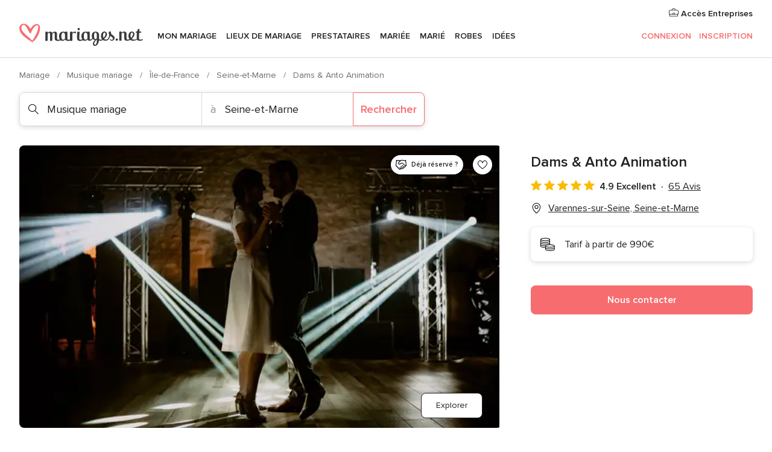

--- FILE ---
content_type: text/html; charset=UTF-8
request_url: https://www.mariages.net/musique-mariage/dams-&-anto-animation--e194493
body_size: 82094
content:
<!DOCTYPE html>
<html lang="fr-FR" prefix="og: http://ogp.me/ns#">
<head>
<meta http-equiv="Content-Type" content="text/html; charset=utf-8"><script type="text/javascript">(window.NREUM||(NREUM={})).init={privacy:{cookies_enabled:true},ajax:{deny_list:["bam.nr-data.net"]},feature_flags:["soft_nav"],distributed_tracing:{enabled:true}};(window.NREUM||(NREUM={})).loader_config={agentID:"1103461545",accountID:"1041",trustKey:"1041",xpid:"VQYDUEVQCAQEVFhSBwU=",licenseKey:"2f0b164c6c",applicationID:"307409004",browserID:"1103461545"};;/*! For license information please see nr-loader-spa-1.307.0.min.js.LICENSE.txt */
(()=>{var e,t,r={384:(e,t,r)=>{"use strict";r.d(t,{NT:()=>a,US:()=>u,Zm:()=>o,bQ:()=>d,dV:()=>c,pV:()=>l});var n=r(6154),i=r(1863),s=r(1910);const a={beacon:"bam.nr-data.net",errorBeacon:"bam.nr-data.net"};function o(){return n.gm.NREUM||(n.gm.NREUM={}),void 0===n.gm.newrelic&&(n.gm.newrelic=n.gm.NREUM),n.gm.NREUM}function c(){let e=o();return e.o||(e.o={ST:n.gm.setTimeout,SI:n.gm.setImmediate||n.gm.setInterval,CT:n.gm.clearTimeout,XHR:n.gm.XMLHttpRequest,REQ:n.gm.Request,EV:n.gm.Event,PR:n.gm.Promise,MO:n.gm.MutationObserver,FETCH:n.gm.fetch,WS:n.gm.WebSocket},(0,s.i)(...Object.values(e.o))),e}function d(e,t){let r=o();r.initializedAgents??={},t.initializedAt={ms:(0,i.t)(),date:new Date},r.initializedAgents[e]=t}function u(e,t){o()[e]=t}function l(){return function(){let e=o();const t=e.info||{};e.info={beacon:a.beacon,errorBeacon:a.errorBeacon,...t}}(),function(){let e=o();const t=e.init||{};e.init={...t}}(),c(),function(){let e=o();const t=e.loader_config||{};e.loader_config={...t}}(),o()}},782:(e,t,r)=>{"use strict";r.d(t,{T:()=>n});const n=r(860).K7.pageViewTiming},860:(e,t,r)=>{"use strict";r.d(t,{$J:()=>u,K7:()=>c,P3:()=>d,XX:()=>i,Yy:()=>o,df:()=>s,qY:()=>n,v4:()=>a});const n="events",i="jserrors",s="browser/blobs",a="rum",o="browser/logs",c={ajax:"ajax",genericEvents:"generic_events",jserrors:i,logging:"logging",metrics:"metrics",pageAction:"page_action",pageViewEvent:"page_view_event",pageViewTiming:"page_view_timing",sessionReplay:"session_replay",sessionTrace:"session_trace",softNav:"soft_navigations",spa:"spa"},d={[c.pageViewEvent]:1,[c.pageViewTiming]:2,[c.metrics]:3,[c.jserrors]:4,[c.spa]:5,[c.ajax]:6,[c.sessionTrace]:7,[c.softNav]:8,[c.sessionReplay]:9,[c.logging]:10,[c.genericEvents]:11},u={[c.pageViewEvent]:a,[c.pageViewTiming]:n,[c.ajax]:n,[c.spa]:n,[c.softNav]:n,[c.metrics]:i,[c.jserrors]:i,[c.sessionTrace]:s,[c.sessionReplay]:s,[c.logging]:o,[c.genericEvents]:"ins"}},944:(e,t,r)=>{"use strict";r.d(t,{R:()=>i});var n=r(3241);function i(e,t){"function"==typeof console.debug&&(console.debug("New Relic Warning: https://github.com/newrelic/newrelic-browser-agent/blob/main/docs/warning-codes.md#".concat(e),t),(0,n.W)({agentIdentifier:null,drained:null,type:"data",name:"warn",feature:"warn",data:{code:e,secondary:t}}))}},993:(e,t,r)=>{"use strict";r.d(t,{A$:()=>s,ET:()=>a,TZ:()=>o,p_:()=>i});var n=r(860);const i={ERROR:"ERROR",WARN:"WARN",INFO:"INFO",DEBUG:"DEBUG",TRACE:"TRACE"},s={OFF:0,ERROR:1,WARN:2,INFO:3,DEBUG:4,TRACE:5},a="log",o=n.K7.logging},1687:(e,t,r)=>{"use strict";r.d(t,{Ak:()=>d,Ze:()=>h,x3:()=>u});var n=r(3241),i=r(7836),s=r(3606),a=r(860),o=r(2646);const c={};function d(e,t){const r={staged:!1,priority:a.P3[t]||0};l(e),c[e].get(t)||c[e].set(t,r)}function u(e,t){e&&c[e]&&(c[e].get(t)&&c[e].delete(t),p(e,t,!1),c[e].size&&f(e))}function l(e){if(!e)throw new Error("agentIdentifier required");c[e]||(c[e]=new Map)}function h(e="",t="feature",r=!1){if(l(e),!e||!c[e].get(t)||r)return p(e,t);c[e].get(t).staged=!0,f(e)}function f(e){const t=Array.from(c[e]);t.every(([e,t])=>t.staged)&&(t.sort((e,t)=>e[1].priority-t[1].priority),t.forEach(([t])=>{c[e].delete(t),p(e,t)}))}function p(e,t,r=!0){const a=e?i.ee.get(e):i.ee,c=s.i.handlers;if(!a.aborted&&a.backlog&&c){if((0,n.W)({agentIdentifier:e,type:"lifecycle",name:"drain",feature:t}),r){const e=a.backlog[t],r=c[t];if(r){for(let t=0;e&&t<e.length;++t)g(e[t],r);Object.entries(r).forEach(([e,t])=>{Object.values(t||{}).forEach(t=>{t[0]?.on&&t[0]?.context()instanceof o.y&&t[0].on(e,t[1])})})}}a.isolatedBacklog||delete c[t],a.backlog[t]=null,a.emit("drain-"+t,[])}}function g(e,t){var r=e[1];Object.values(t[r]||{}).forEach(t=>{var r=e[0];if(t[0]===r){var n=t[1],i=e[3],s=e[2];n.apply(i,s)}})}},1738:(e,t,r)=>{"use strict";r.d(t,{U:()=>f,Y:()=>h});var n=r(3241),i=r(9908),s=r(1863),a=r(944),o=r(5701),c=r(3969),d=r(8362),u=r(860),l=r(4261);function h(e,t,r,s){const h=s||r;!h||h[e]&&h[e]!==d.d.prototype[e]||(h[e]=function(){(0,i.p)(c.xV,["API/"+e+"/called"],void 0,u.K7.metrics,r.ee),(0,n.W)({agentIdentifier:r.agentIdentifier,drained:!!o.B?.[r.agentIdentifier],type:"data",name:"api",feature:l.Pl+e,data:{}});try{return t.apply(this,arguments)}catch(e){(0,a.R)(23,e)}})}function f(e,t,r,n,a){const o=e.info;null===r?delete o.jsAttributes[t]:o.jsAttributes[t]=r,(a||null===r)&&(0,i.p)(l.Pl+n,[(0,s.t)(),t,r],void 0,"session",e.ee)}},1741:(e,t,r)=>{"use strict";r.d(t,{W:()=>s});var n=r(944),i=r(4261);class s{#e(e,...t){if(this[e]!==s.prototype[e])return this[e](...t);(0,n.R)(35,e)}addPageAction(e,t){return this.#e(i.hG,e,t)}register(e){return this.#e(i.eY,e)}recordCustomEvent(e,t){return this.#e(i.fF,e,t)}setPageViewName(e,t){return this.#e(i.Fw,e,t)}setCustomAttribute(e,t,r){return this.#e(i.cD,e,t,r)}noticeError(e,t){return this.#e(i.o5,e,t)}setUserId(e,t=!1){return this.#e(i.Dl,e,t)}setApplicationVersion(e){return this.#e(i.nb,e)}setErrorHandler(e){return this.#e(i.bt,e)}addRelease(e,t){return this.#e(i.k6,e,t)}log(e,t){return this.#e(i.$9,e,t)}start(){return this.#e(i.d3)}finished(e){return this.#e(i.BL,e)}recordReplay(){return this.#e(i.CH)}pauseReplay(){return this.#e(i.Tb)}addToTrace(e){return this.#e(i.U2,e)}setCurrentRouteName(e){return this.#e(i.PA,e)}interaction(e){return this.#e(i.dT,e)}wrapLogger(e,t,r){return this.#e(i.Wb,e,t,r)}measure(e,t){return this.#e(i.V1,e,t)}consent(e){return this.#e(i.Pv,e)}}},1863:(e,t,r)=>{"use strict";function n(){return Math.floor(performance.now())}r.d(t,{t:()=>n})},1910:(e,t,r)=>{"use strict";r.d(t,{i:()=>s});var n=r(944);const i=new Map;function s(...e){return e.every(e=>{if(i.has(e))return i.get(e);const t="function"==typeof e?e.toString():"",r=t.includes("[native code]"),s=t.includes("nrWrapper");return r||s||(0,n.R)(64,e?.name||t),i.set(e,r),r})}},2555:(e,t,r)=>{"use strict";r.d(t,{D:()=>o,f:()=>a});var n=r(384),i=r(8122);const s={beacon:n.NT.beacon,errorBeacon:n.NT.errorBeacon,licenseKey:void 0,applicationID:void 0,sa:void 0,queueTime:void 0,applicationTime:void 0,ttGuid:void 0,user:void 0,account:void 0,product:void 0,extra:void 0,jsAttributes:{},userAttributes:void 0,atts:void 0,transactionName:void 0,tNamePlain:void 0};function a(e){try{return!!e.licenseKey&&!!e.errorBeacon&&!!e.applicationID}catch(e){return!1}}const o=e=>(0,i.a)(e,s)},2614:(e,t,r)=>{"use strict";r.d(t,{BB:()=>a,H3:()=>n,g:()=>d,iL:()=>c,tS:()=>o,uh:()=>i,wk:()=>s});const n="NRBA",i="SESSION",s=144e5,a=18e5,o={STARTED:"session-started",PAUSE:"session-pause",RESET:"session-reset",RESUME:"session-resume",UPDATE:"session-update"},c={SAME_TAB:"same-tab",CROSS_TAB:"cross-tab"},d={OFF:0,FULL:1,ERROR:2}},2646:(e,t,r)=>{"use strict";r.d(t,{y:()=>n});class n{constructor(e){this.contextId=e}}},2843:(e,t,r)=>{"use strict";r.d(t,{G:()=>s,u:()=>i});var n=r(3878);function i(e,t=!1,r,i){(0,n.DD)("visibilitychange",function(){if(t)return void("hidden"===document.visibilityState&&e());e(document.visibilityState)},r,i)}function s(e,t,r){(0,n.sp)("pagehide",e,t,r)}},3241:(e,t,r)=>{"use strict";r.d(t,{W:()=>s});var n=r(6154);const i="newrelic";function s(e={}){try{n.gm.dispatchEvent(new CustomEvent(i,{detail:e}))}catch(e){}}},3304:(e,t,r)=>{"use strict";r.d(t,{A:()=>s});var n=r(7836);const i=()=>{const e=new WeakSet;return(t,r)=>{if("object"==typeof r&&null!==r){if(e.has(r))return;e.add(r)}return r}};function s(e){try{return JSON.stringify(e,i())??""}catch(e){try{n.ee.emit("internal-error",[e])}catch(e){}return""}}},3333:(e,t,r)=>{"use strict";r.d(t,{$v:()=>u,TZ:()=>n,Xh:()=>c,Zp:()=>i,kd:()=>d,mq:()=>o,nf:()=>a,qN:()=>s});const n=r(860).K7.genericEvents,i=["auxclick","click","copy","keydown","paste","scrollend"],s=["focus","blur"],a=4,o=1e3,c=2e3,d=["PageAction","UserAction","BrowserPerformance"],u={RESOURCES:"experimental.resources",REGISTER:"register"}},3434:(e,t,r)=>{"use strict";r.d(t,{Jt:()=>s,YM:()=>d});var n=r(7836),i=r(5607);const s="nr@original:".concat(i.W),a=50;var o=Object.prototype.hasOwnProperty,c=!1;function d(e,t){return e||(e=n.ee),r.inPlace=function(e,t,n,i,s){n||(n="");const a="-"===n.charAt(0);for(let o=0;o<t.length;o++){const c=t[o],d=e[c];l(d)||(e[c]=r(d,a?c+n:n,i,c,s))}},r.flag=s,r;function r(t,r,n,c,d){return l(t)?t:(r||(r=""),nrWrapper[s]=t,function(e,t,r){if(Object.defineProperty&&Object.keys)try{return Object.keys(e).forEach(function(r){Object.defineProperty(t,r,{get:function(){return e[r]},set:function(t){return e[r]=t,t}})}),t}catch(e){u([e],r)}for(var n in e)o.call(e,n)&&(t[n]=e[n])}(t,nrWrapper,e),nrWrapper);function nrWrapper(){var s,o,l,h;let f;try{o=this,s=[...arguments],l="function"==typeof n?n(s,o):n||{}}catch(t){u([t,"",[s,o,c],l],e)}i(r+"start",[s,o,c],l,d);const p=performance.now();let g;try{return h=t.apply(o,s),g=performance.now(),h}catch(e){throw g=performance.now(),i(r+"err",[s,o,e],l,d),f=e,f}finally{const e=g-p,t={start:p,end:g,duration:e,isLongTask:e>=a,methodName:c,thrownError:f};t.isLongTask&&i("long-task",[t,o],l,d),i(r+"end",[s,o,h],l,d)}}}function i(r,n,i,s){if(!c||t){var a=c;c=!0;try{e.emit(r,n,i,t,s)}catch(t){u([t,r,n,i],e)}c=a}}}function u(e,t){t||(t=n.ee);try{t.emit("internal-error",e)}catch(e){}}function l(e){return!(e&&"function"==typeof e&&e.apply&&!e[s])}},3606:(e,t,r)=>{"use strict";r.d(t,{i:()=>s});var n=r(9908);s.on=a;var i=s.handlers={};function s(e,t,r,s){a(s||n.d,i,e,t,r)}function a(e,t,r,i,s){s||(s="feature"),e||(e=n.d);var a=t[s]=t[s]||{};(a[r]=a[r]||[]).push([e,i])}},3738:(e,t,r)=>{"use strict";r.d(t,{He:()=>i,Kp:()=>o,Lc:()=>d,Rz:()=>u,TZ:()=>n,bD:()=>s,d3:()=>a,jx:()=>l,sl:()=>h,uP:()=>c});const n=r(860).K7.sessionTrace,i="bstResource",s="resource",a="-start",o="-end",c="fn"+a,d="fn"+o,u="pushState",l=1e3,h=3e4},3785:(e,t,r)=>{"use strict";r.d(t,{R:()=>c,b:()=>d});var n=r(9908),i=r(1863),s=r(860),a=r(3969),o=r(993);function c(e,t,r={},c=o.p_.INFO,d=!0,u,l=(0,i.t)()){(0,n.p)(a.xV,["API/logging/".concat(c.toLowerCase(),"/called")],void 0,s.K7.metrics,e),(0,n.p)(o.ET,[l,t,r,c,d,u],void 0,s.K7.logging,e)}function d(e){return"string"==typeof e&&Object.values(o.p_).some(t=>t===e.toUpperCase().trim())}},3878:(e,t,r)=>{"use strict";function n(e,t){return{capture:e,passive:!1,signal:t}}function i(e,t,r=!1,i){window.addEventListener(e,t,n(r,i))}function s(e,t,r=!1,i){document.addEventListener(e,t,n(r,i))}r.d(t,{DD:()=>s,jT:()=>n,sp:()=>i})},3962:(e,t,r)=>{"use strict";r.d(t,{AM:()=>a,O2:()=>l,OV:()=>s,Qu:()=>h,TZ:()=>c,ih:()=>f,pP:()=>o,t1:()=>u,tC:()=>i,wD:()=>d});var n=r(860);const i=["click","keydown","submit"],s="popstate",a="api",o="initialPageLoad",c=n.K7.softNav,d=5e3,u=500,l={INITIAL_PAGE_LOAD:"",ROUTE_CHANGE:1,UNSPECIFIED:2},h={INTERACTION:1,AJAX:2,CUSTOM_END:3,CUSTOM_TRACER:4},f={IP:"in progress",PF:"pending finish",FIN:"finished",CAN:"cancelled"}},3969:(e,t,r)=>{"use strict";r.d(t,{TZ:()=>n,XG:()=>o,rs:()=>i,xV:()=>a,z_:()=>s});const n=r(860).K7.metrics,i="sm",s="cm",a="storeSupportabilityMetrics",o="storeEventMetrics"},4234:(e,t,r)=>{"use strict";r.d(t,{W:()=>s});var n=r(7836),i=r(1687);class s{constructor(e,t){this.agentIdentifier=e,this.ee=n.ee.get(e),this.featureName=t,this.blocked=!1}deregisterDrain(){(0,i.x3)(this.agentIdentifier,this.featureName)}}},4261:(e,t,r)=>{"use strict";r.d(t,{$9:()=>u,BL:()=>c,CH:()=>p,Dl:()=>R,Fw:()=>w,PA:()=>v,Pl:()=>n,Pv:()=>A,Tb:()=>h,U2:()=>a,V1:()=>E,Wb:()=>T,bt:()=>y,cD:()=>b,d3:()=>x,dT:()=>d,eY:()=>g,fF:()=>f,hG:()=>s,hw:()=>i,k6:()=>o,nb:()=>m,o5:()=>l});const n="api-",i=n+"ixn-",s="addPageAction",a="addToTrace",o="addRelease",c="finished",d="interaction",u="log",l="noticeError",h="pauseReplay",f="recordCustomEvent",p="recordReplay",g="register",m="setApplicationVersion",v="setCurrentRouteName",b="setCustomAttribute",y="setErrorHandler",w="setPageViewName",R="setUserId",x="start",T="wrapLogger",E="measure",A="consent"},4387:(e,t,r)=>{"use strict";function n(e={}){return!(!e.id||!e.name)}function i(e){return"string"==typeof e&&e.trim().length<501||"number"==typeof e}function s(e,t){if(2!==t?.harvestEndpointVersion)return{};const r=t.agentRef.runtime.appMetadata.agents[0].entityGuid;return n(e)?{"source.id":e.id,"source.name":e.name,"source.type":e.type,"parent.id":e.parent?.id||r}:{"entity.guid":r,appId:t.agentRef.info.applicationID}}r.d(t,{Ux:()=>s,c7:()=>n,yo:()=>i})},5205:(e,t,r)=>{"use strict";r.d(t,{j:()=>S});var n=r(384),i=r(1741);var s=r(2555),a=r(3333);const o=e=>{if(!e||"string"!=typeof e)return!1;try{document.createDocumentFragment().querySelector(e)}catch{return!1}return!0};var c=r(2614),d=r(944),u=r(8122);const l="[data-nr-mask]",h=e=>(0,u.a)(e,(()=>{const e={feature_flags:[],experimental:{allow_registered_children:!1,resources:!1},mask_selector:"*",block_selector:"[data-nr-block]",mask_input_options:{color:!1,date:!1,"datetime-local":!1,email:!1,month:!1,number:!1,range:!1,search:!1,tel:!1,text:!1,time:!1,url:!1,week:!1,textarea:!1,select:!1,password:!0}};return{ajax:{deny_list:void 0,block_internal:!0,enabled:!0,autoStart:!0},api:{get allow_registered_children(){return e.feature_flags.includes(a.$v.REGISTER)||e.experimental.allow_registered_children},set allow_registered_children(t){e.experimental.allow_registered_children=t},duplicate_registered_data:!1},browser_consent_mode:{enabled:!1},distributed_tracing:{enabled:void 0,exclude_newrelic_header:void 0,cors_use_newrelic_header:void 0,cors_use_tracecontext_headers:void 0,allowed_origins:void 0},get feature_flags(){return e.feature_flags},set feature_flags(t){e.feature_flags=t},generic_events:{enabled:!0,autoStart:!0},harvest:{interval:30},jserrors:{enabled:!0,autoStart:!0},logging:{enabled:!0,autoStart:!0},metrics:{enabled:!0,autoStart:!0},obfuscate:void 0,page_action:{enabled:!0},page_view_event:{enabled:!0,autoStart:!0},page_view_timing:{enabled:!0,autoStart:!0},performance:{capture_marks:!1,capture_measures:!1,capture_detail:!0,resources:{get enabled(){return e.feature_flags.includes(a.$v.RESOURCES)||e.experimental.resources},set enabled(t){e.experimental.resources=t},asset_types:[],first_party_domains:[],ignore_newrelic:!0}},privacy:{cookies_enabled:!0},proxy:{assets:void 0,beacon:void 0},session:{expiresMs:c.wk,inactiveMs:c.BB},session_replay:{autoStart:!0,enabled:!1,preload:!1,sampling_rate:10,error_sampling_rate:100,collect_fonts:!1,inline_images:!1,fix_stylesheets:!0,mask_all_inputs:!0,get mask_text_selector(){return e.mask_selector},set mask_text_selector(t){o(t)?e.mask_selector="".concat(t,",").concat(l):""===t||null===t?e.mask_selector=l:(0,d.R)(5,t)},get block_class(){return"nr-block"},get ignore_class(){return"nr-ignore"},get mask_text_class(){return"nr-mask"},get block_selector(){return e.block_selector},set block_selector(t){o(t)?e.block_selector+=",".concat(t):""!==t&&(0,d.R)(6,t)},get mask_input_options(){return e.mask_input_options},set mask_input_options(t){t&&"object"==typeof t?e.mask_input_options={...t,password:!0}:(0,d.R)(7,t)}},session_trace:{enabled:!0,autoStart:!0},soft_navigations:{enabled:!0,autoStart:!0},spa:{enabled:!0,autoStart:!0},ssl:void 0,user_actions:{enabled:!0,elementAttributes:["id","className","tagName","type"]}}})());var f=r(6154),p=r(9324);let g=0;const m={buildEnv:p.F3,distMethod:p.Xs,version:p.xv,originTime:f.WN},v={consented:!1},b={appMetadata:{},get consented(){return this.session?.state?.consent||v.consented},set consented(e){v.consented=e},customTransaction:void 0,denyList:void 0,disabled:!1,harvester:void 0,isolatedBacklog:!1,isRecording:!1,loaderType:void 0,maxBytes:3e4,obfuscator:void 0,onerror:void 0,ptid:void 0,releaseIds:{},session:void 0,timeKeeper:void 0,registeredEntities:[],jsAttributesMetadata:{bytes:0},get harvestCount(){return++g}},y=e=>{const t=(0,u.a)(e,b),r=Object.keys(m).reduce((e,t)=>(e[t]={value:m[t],writable:!1,configurable:!0,enumerable:!0},e),{});return Object.defineProperties(t,r)};var w=r(5701);const R=e=>{const t=e.startsWith("http");e+="/",r.p=t?e:"https://"+e};var x=r(7836),T=r(3241);const E={accountID:void 0,trustKey:void 0,agentID:void 0,licenseKey:void 0,applicationID:void 0,xpid:void 0},A=e=>(0,u.a)(e,E),_=new Set;function S(e,t={},r,a){let{init:o,info:c,loader_config:d,runtime:u={},exposed:l=!0}=t;if(!c){const e=(0,n.pV)();o=e.init,c=e.info,d=e.loader_config}e.init=h(o||{}),e.loader_config=A(d||{}),c.jsAttributes??={},f.bv&&(c.jsAttributes.isWorker=!0),e.info=(0,s.D)(c);const p=e.init,g=[c.beacon,c.errorBeacon];_.has(e.agentIdentifier)||(p.proxy.assets&&(R(p.proxy.assets),g.push(p.proxy.assets)),p.proxy.beacon&&g.push(p.proxy.beacon),e.beacons=[...g],function(e){const t=(0,n.pV)();Object.getOwnPropertyNames(i.W.prototype).forEach(r=>{const n=i.W.prototype[r];if("function"!=typeof n||"constructor"===n)return;let s=t[r];e[r]&&!1!==e.exposed&&"micro-agent"!==e.runtime?.loaderType&&(t[r]=(...t)=>{const n=e[r](...t);return s?s(...t):n})})}(e),(0,n.US)("activatedFeatures",w.B)),u.denyList=[...p.ajax.deny_list||[],...p.ajax.block_internal?g:[]],u.ptid=e.agentIdentifier,u.loaderType=r,e.runtime=y(u),_.has(e.agentIdentifier)||(e.ee=x.ee.get(e.agentIdentifier),e.exposed=l,(0,T.W)({agentIdentifier:e.agentIdentifier,drained:!!w.B?.[e.agentIdentifier],type:"lifecycle",name:"initialize",feature:void 0,data:e.config})),_.add(e.agentIdentifier)}},5270:(e,t,r)=>{"use strict";r.d(t,{Aw:()=>a,SR:()=>s,rF:()=>o});var n=r(384),i=r(7767);function s(e){return!!(0,n.dV)().o.MO&&(0,i.V)(e)&&!0===e?.session_trace.enabled}function a(e){return!0===e?.session_replay.preload&&s(e)}function o(e,t){try{if("string"==typeof t?.type){if("password"===t.type.toLowerCase())return"*".repeat(e?.length||0);if(void 0!==t?.dataset?.nrUnmask||t?.classList?.contains("nr-unmask"))return e}}catch(e){}return"string"==typeof e?e.replace(/[\S]/g,"*"):"*".repeat(e?.length||0)}},5289:(e,t,r)=>{"use strict";r.d(t,{GG:()=>a,Qr:()=>c,sB:()=>o});var n=r(3878),i=r(6389);function s(){return"undefined"==typeof document||"complete"===document.readyState}function a(e,t){if(s())return e();const r=(0,i.J)(e),a=setInterval(()=>{s()&&(clearInterval(a),r())},500);(0,n.sp)("load",r,t)}function o(e){if(s())return e();(0,n.DD)("DOMContentLoaded",e)}function c(e){if(s())return e();(0,n.sp)("popstate",e)}},5607:(e,t,r)=>{"use strict";r.d(t,{W:()=>n});const n=(0,r(9566).bz)()},5701:(e,t,r)=>{"use strict";r.d(t,{B:()=>s,t:()=>a});var n=r(3241);const i=new Set,s={};function a(e,t){const r=t.agentIdentifier;s[r]??={},e&&"object"==typeof e&&(i.has(r)||(t.ee.emit("rumresp",[e]),s[r]=e,i.add(r),(0,n.W)({agentIdentifier:r,loaded:!0,drained:!0,type:"lifecycle",name:"load",feature:void 0,data:e})))}},6154:(e,t,r)=>{"use strict";r.d(t,{OF:()=>d,RI:()=>i,WN:()=>h,bv:()=>s,eN:()=>f,gm:()=>a,lR:()=>l,m:()=>c,mw:()=>o,sb:()=>u});var n=r(1863);const i="undefined"!=typeof window&&!!window.document,s="undefined"!=typeof WorkerGlobalScope&&("undefined"!=typeof self&&self instanceof WorkerGlobalScope&&self.navigator instanceof WorkerNavigator||"undefined"!=typeof globalThis&&globalThis instanceof WorkerGlobalScope&&globalThis.navigator instanceof WorkerNavigator),a=i?window:"undefined"!=typeof WorkerGlobalScope&&("undefined"!=typeof self&&self instanceof WorkerGlobalScope&&self||"undefined"!=typeof globalThis&&globalThis instanceof WorkerGlobalScope&&globalThis),o=Boolean("hidden"===a?.document?.visibilityState),c=""+a?.location,d=/iPad|iPhone|iPod/.test(a.navigator?.userAgent),u=d&&"undefined"==typeof SharedWorker,l=(()=>{const e=a.navigator?.userAgent?.match(/Firefox[/\s](\d+\.\d+)/);return Array.isArray(e)&&e.length>=2?+e[1]:0})(),h=Date.now()-(0,n.t)(),f=()=>"undefined"!=typeof PerformanceNavigationTiming&&a?.performance?.getEntriesByType("navigation")?.[0]?.responseStart},6344:(e,t,r)=>{"use strict";r.d(t,{BB:()=>u,Qb:()=>l,TZ:()=>i,Ug:()=>a,Vh:()=>s,_s:()=>o,bc:()=>d,yP:()=>c});var n=r(2614);const i=r(860).K7.sessionReplay,s="errorDuringReplay",a=.12,o={DomContentLoaded:0,Load:1,FullSnapshot:2,IncrementalSnapshot:3,Meta:4,Custom:5},c={[n.g.ERROR]:15e3,[n.g.FULL]:3e5,[n.g.OFF]:0},d={RESET:{message:"Session was reset",sm:"Reset"},IMPORT:{message:"Recorder failed to import",sm:"Import"},TOO_MANY:{message:"429: Too Many Requests",sm:"Too-Many"},TOO_BIG:{message:"Payload was too large",sm:"Too-Big"},CROSS_TAB:{message:"Session Entity was set to OFF on another tab",sm:"Cross-Tab"},ENTITLEMENTS:{message:"Session Replay is not allowed and will not be started",sm:"Entitlement"}},u=5e3,l={API:"api",RESUME:"resume",SWITCH_TO_FULL:"switchToFull",INITIALIZE:"initialize",PRELOAD:"preload"}},6389:(e,t,r)=>{"use strict";function n(e,t=500,r={}){const n=r?.leading||!1;let i;return(...r)=>{n&&void 0===i&&(e.apply(this,r),i=setTimeout(()=>{i=clearTimeout(i)},t)),n||(clearTimeout(i),i=setTimeout(()=>{e.apply(this,r)},t))}}function i(e){let t=!1;return(...r)=>{t||(t=!0,e.apply(this,r))}}r.d(t,{J:()=>i,s:()=>n})},6630:(e,t,r)=>{"use strict";r.d(t,{T:()=>n});const n=r(860).K7.pageViewEvent},6774:(e,t,r)=>{"use strict";r.d(t,{T:()=>n});const n=r(860).K7.jserrors},7295:(e,t,r)=>{"use strict";r.d(t,{Xv:()=>a,gX:()=>i,iW:()=>s});var n=[];function i(e){if(!e||s(e))return!1;if(0===n.length)return!0;if("*"===n[0].hostname)return!1;for(var t=0;t<n.length;t++){var r=n[t];if(r.hostname.test(e.hostname)&&r.pathname.test(e.pathname))return!1}return!0}function s(e){return void 0===e.hostname}function a(e){if(n=[],e&&e.length)for(var t=0;t<e.length;t++){let r=e[t];if(!r)continue;if("*"===r)return void(n=[{hostname:"*"}]);0===r.indexOf("http://")?r=r.substring(7):0===r.indexOf("https://")&&(r=r.substring(8));const i=r.indexOf("/");let s,a;i>0?(s=r.substring(0,i),a=r.substring(i)):(s=r,a="*");let[c]=s.split(":");n.push({hostname:o(c),pathname:o(a,!0)})}}function o(e,t=!1){const r=e.replace(/[.+?^${}()|[\]\\]/g,e=>"\\"+e).replace(/\*/g,".*?");return new RegExp((t?"^":"")+r+"$")}},7485:(e,t,r)=>{"use strict";r.d(t,{D:()=>i});var n=r(6154);function i(e){if(0===(e||"").indexOf("data:"))return{protocol:"data"};try{const t=new URL(e,location.href),r={port:t.port,hostname:t.hostname,pathname:t.pathname,search:t.search,protocol:t.protocol.slice(0,t.protocol.indexOf(":")),sameOrigin:t.protocol===n.gm?.location?.protocol&&t.host===n.gm?.location?.host};return r.port&&""!==r.port||("http:"===t.protocol&&(r.port="80"),"https:"===t.protocol&&(r.port="443")),r.pathname&&""!==r.pathname?r.pathname.startsWith("/")||(r.pathname="/".concat(r.pathname)):r.pathname="/",r}catch(e){return{}}}},7699:(e,t,r)=>{"use strict";r.d(t,{It:()=>s,KC:()=>o,No:()=>i,qh:()=>a});var n=r(860);const i=16e3,s=1e6,a="SESSION_ERROR",o={[n.K7.logging]:!0,[n.K7.genericEvents]:!1,[n.K7.jserrors]:!1,[n.K7.ajax]:!1}},7767:(e,t,r)=>{"use strict";r.d(t,{V:()=>i});var n=r(6154);const i=e=>n.RI&&!0===e?.privacy.cookies_enabled},7836:(e,t,r)=>{"use strict";r.d(t,{P:()=>o,ee:()=>c});var n=r(384),i=r(8990),s=r(2646),a=r(5607);const o="nr@context:".concat(a.W),c=function e(t,r){var n={},a={},u={},l=!1;try{l=16===r.length&&d.initializedAgents?.[r]?.runtime.isolatedBacklog}catch(e){}var h={on:p,addEventListener:p,removeEventListener:function(e,t){var r=n[e];if(!r)return;for(var i=0;i<r.length;i++)r[i]===t&&r.splice(i,1)},emit:function(e,r,n,i,s){!1!==s&&(s=!0);if(c.aborted&&!i)return;t&&s&&t.emit(e,r,n);var o=f(n);g(e).forEach(e=>{e.apply(o,r)});var d=v()[a[e]];d&&d.push([h,e,r,o]);return o},get:m,listeners:g,context:f,buffer:function(e,t){const r=v();if(t=t||"feature",h.aborted)return;Object.entries(e||{}).forEach(([e,n])=>{a[n]=t,t in r||(r[t]=[])})},abort:function(){h._aborted=!0,Object.keys(h.backlog).forEach(e=>{delete h.backlog[e]})},isBuffering:function(e){return!!v()[a[e]]},debugId:r,backlog:l?{}:t&&"object"==typeof t.backlog?t.backlog:{},isolatedBacklog:l};return Object.defineProperty(h,"aborted",{get:()=>{let e=h._aborted||!1;return e||(t&&(e=t.aborted),e)}}),h;function f(e){return e&&e instanceof s.y?e:e?(0,i.I)(e,o,()=>new s.y(o)):new s.y(o)}function p(e,t){n[e]=g(e).concat(t)}function g(e){return n[e]||[]}function m(t){return u[t]=u[t]||e(h,t)}function v(){return h.backlog}}(void 0,"globalEE"),d=(0,n.Zm)();d.ee||(d.ee=c)},8122:(e,t,r)=>{"use strict";r.d(t,{a:()=>i});var n=r(944);function i(e,t){try{if(!e||"object"!=typeof e)return(0,n.R)(3);if(!t||"object"!=typeof t)return(0,n.R)(4);const r=Object.create(Object.getPrototypeOf(t),Object.getOwnPropertyDescriptors(t)),s=0===Object.keys(r).length?e:r;for(let a in s)if(void 0!==e[a])try{if(null===e[a]){r[a]=null;continue}Array.isArray(e[a])&&Array.isArray(t[a])?r[a]=Array.from(new Set([...e[a],...t[a]])):"object"==typeof e[a]&&"object"==typeof t[a]?r[a]=i(e[a],t[a]):r[a]=e[a]}catch(e){r[a]||(0,n.R)(1,e)}return r}catch(e){(0,n.R)(2,e)}}},8139:(e,t,r)=>{"use strict";r.d(t,{u:()=>h});var n=r(7836),i=r(3434),s=r(8990),a=r(6154);const o={},c=a.gm.XMLHttpRequest,d="addEventListener",u="removeEventListener",l="nr@wrapped:".concat(n.P);function h(e){var t=function(e){return(e||n.ee).get("events")}(e);if(o[t.debugId]++)return t;o[t.debugId]=1;var r=(0,i.YM)(t,!0);function h(e){r.inPlace(e,[d,u],"-",p)}function p(e,t){return e[1]}return"getPrototypeOf"in Object&&(a.RI&&f(document,h),c&&f(c.prototype,h),f(a.gm,h)),t.on(d+"-start",function(e,t){var n=e[1];if(null!==n&&("function"==typeof n||"object"==typeof n)&&"newrelic"!==e[0]){var i=(0,s.I)(n,l,function(){var e={object:function(){if("function"!=typeof n.handleEvent)return;return n.handleEvent.apply(n,arguments)},function:n}[typeof n];return e?r(e,"fn-",null,e.name||"anonymous"):n});this.wrapped=e[1]=i}}),t.on(u+"-start",function(e){e[1]=this.wrapped||e[1]}),t}function f(e,t,...r){let n=e;for(;"object"==typeof n&&!Object.prototype.hasOwnProperty.call(n,d);)n=Object.getPrototypeOf(n);n&&t(n,...r)}},8362:(e,t,r)=>{"use strict";r.d(t,{d:()=>s});var n=r(9566),i=r(1741);class s extends i.W{agentIdentifier=(0,n.LA)(16)}},8374:(e,t,r)=>{r.nc=(()=>{try{return document?.currentScript?.nonce}catch(e){}return""})()},8990:(e,t,r)=>{"use strict";r.d(t,{I:()=>i});var n=Object.prototype.hasOwnProperty;function i(e,t,r){if(n.call(e,t))return e[t];var i=r();if(Object.defineProperty&&Object.keys)try{return Object.defineProperty(e,t,{value:i,writable:!0,enumerable:!1}),i}catch(e){}return e[t]=i,i}},9300:(e,t,r)=>{"use strict";r.d(t,{T:()=>n});const n=r(860).K7.ajax},9324:(e,t,r)=>{"use strict";r.d(t,{AJ:()=>a,F3:()=>i,Xs:()=>s,Yq:()=>o,xv:()=>n});const n="1.307.0",i="PROD",s="CDN",a="@newrelic/rrweb",o="1.0.1"},9566:(e,t,r)=>{"use strict";r.d(t,{LA:()=>o,ZF:()=>c,bz:()=>a,el:()=>d});var n=r(6154);const i="xxxxxxxx-xxxx-4xxx-yxxx-xxxxxxxxxxxx";function s(e,t){return e?15&e[t]:16*Math.random()|0}function a(){const e=n.gm?.crypto||n.gm?.msCrypto;let t,r=0;return e&&e.getRandomValues&&(t=e.getRandomValues(new Uint8Array(30))),i.split("").map(e=>"x"===e?s(t,r++).toString(16):"y"===e?(3&s()|8).toString(16):e).join("")}function o(e){const t=n.gm?.crypto||n.gm?.msCrypto;let r,i=0;t&&t.getRandomValues&&(r=t.getRandomValues(new Uint8Array(e)));const a=[];for(var o=0;o<e;o++)a.push(s(r,i++).toString(16));return a.join("")}function c(){return o(16)}function d(){return o(32)}},9908:(e,t,r)=>{"use strict";r.d(t,{d:()=>n,p:()=>i});var n=r(7836).ee.get("handle");function i(e,t,r,i,s){s?(s.buffer([e],i),s.emit(e,t,r)):(n.buffer([e],i),n.emit(e,t,r))}}},n={};function i(e){var t=n[e];if(void 0!==t)return t.exports;var s=n[e]={exports:{}};return r[e](s,s.exports,i),s.exports}i.m=r,i.d=(e,t)=>{for(var r in t)i.o(t,r)&&!i.o(e,r)&&Object.defineProperty(e,r,{enumerable:!0,get:t[r]})},i.f={},i.e=e=>Promise.all(Object.keys(i.f).reduce((t,r)=>(i.f[r](e,t),t),[])),i.u=e=>({212:"nr-spa-compressor",249:"nr-spa-recorder",478:"nr-spa"}[e]+"-1.307.0.min.js"),i.o=(e,t)=>Object.prototype.hasOwnProperty.call(e,t),e={},t="NRBA-1.307.0.PROD:",i.l=(r,n,s,a)=>{if(e[r])e[r].push(n);else{var o,c;if(void 0!==s)for(var d=document.getElementsByTagName("script"),u=0;u<d.length;u++){var l=d[u];if(l.getAttribute("src")==r||l.getAttribute("data-webpack")==t+s){o=l;break}}if(!o){c=!0;var h={478:"sha512-bFoj7wd1EcCTt0jkKdFkw+gjDdU092aP1BOVh5n0PjhLNtBCSXj4vpjfIJR8zH8Bn6/XPpFl3gSNOuWVJ98iug==",249:"sha512-FRHQNWDGImhEo7a7lqCuCt6xlBgommnGc+JH2/YGJlngDoH+/3jpT/cyFpwi2M5G6srPVN4wLxrVqskf6KB7bg==",212:"sha512-okml4IaluCF10UG6SWzY+cKPgBNvH2+S5f1FxomzQUHf608N0b9dwoBv/ZFAhJhrdxPgTA4AxlBzwGcjMGIlQQ=="};(o=document.createElement("script")).charset="utf-8",i.nc&&o.setAttribute("nonce",i.nc),o.setAttribute("data-webpack",t+s),o.src=r,0!==o.src.indexOf(window.location.origin+"/")&&(o.crossOrigin="anonymous"),h[a]&&(o.integrity=h[a])}e[r]=[n];var f=(t,n)=>{o.onerror=o.onload=null,clearTimeout(p);var i=e[r];if(delete e[r],o.parentNode&&o.parentNode.removeChild(o),i&&i.forEach(e=>e(n)),t)return t(n)},p=setTimeout(f.bind(null,void 0,{type:"timeout",target:o}),12e4);o.onerror=f.bind(null,o.onerror),o.onload=f.bind(null,o.onload),c&&document.head.appendChild(o)}},i.r=e=>{"undefined"!=typeof Symbol&&Symbol.toStringTag&&Object.defineProperty(e,Symbol.toStringTag,{value:"Module"}),Object.defineProperty(e,"__esModule",{value:!0})},i.p="https://js-agent.newrelic.com/",(()=>{var e={38:0,788:0};i.f.j=(t,r)=>{var n=i.o(e,t)?e[t]:void 0;if(0!==n)if(n)r.push(n[2]);else{var s=new Promise((r,i)=>n=e[t]=[r,i]);r.push(n[2]=s);var a=i.p+i.u(t),o=new Error;i.l(a,r=>{if(i.o(e,t)&&(0!==(n=e[t])&&(e[t]=void 0),n)){var s=r&&("load"===r.type?"missing":r.type),a=r&&r.target&&r.target.src;o.message="Loading chunk "+t+" failed: ("+s+": "+a+")",o.name="ChunkLoadError",o.type=s,o.request=a,n[1](o)}},"chunk-"+t,t)}};var t=(t,r)=>{var n,s,[a,o,c]=r,d=0;if(a.some(t=>0!==e[t])){for(n in o)i.o(o,n)&&(i.m[n]=o[n]);if(c)c(i)}for(t&&t(r);d<a.length;d++)s=a[d],i.o(e,s)&&e[s]&&e[s][0](),e[s]=0},r=self["webpackChunk:NRBA-1.307.0.PROD"]=self["webpackChunk:NRBA-1.307.0.PROD"]||[];r.forEach(t.bind(null,0)),r.push=t.bind(null,r.push.bind(r))})(),(()=>{"use strict";i(8374);var e=i(8362),t=i(860);const r=Object.values(t.K7);var n=i(5205);var s=i(9908),a=i(1863),o=i(4261),c=i(1738);var d=i(1687),u=i(4234),l=i(5289),h=i(6154),f=i(944),p=i(5270),g=i(7767),m=i(6389),v=i(7699);class b extends u.W{constructor(e,t){super(e.agentIdentifier,t),this.agentRef=e,this.abortHandler=void 0,this.featAggregate=void 0,this.loadedSuccessfully=void 0,this.onAggregateImported=new Promise(e=>{this.loadedSuccessfully=e}),this.deferred=Promise.resolve(),!1===e.init[this.featureName].autoStart?this.deferred=new Promise((t,r)=>{this.ee.on("manual-start-all",(0,m.J)(()=>{(0,d.Ak)(e.agentIdentifier,this.featureName),t()}))}):(0,d.Ak)(e.agentIdentifier,t)}importAggregator(e,t,r={}){if(this.featAggregate)return;const n=async()=>{let n;await this.deferred;try{if((0,g.V)(e.init)){const{setupAgentSession:t}=await i.e(478).then(i.bind(i,8766));n=t(e)}}catch(e){(0,f.R)(20,e),this.ee.emit("internal-error",[e]),(0,s.p)(v.qh,[e],void 0,this.featureName,this.ee)}try{if(!this.#t(this.featureName,n,e.init))return(0,d.Ze)(this.agentIdentifier,this.featureName),void this.loadedSuccessfully(!1);const{Aggregate:i}=await t();this.featAggregate=new i(e,r),e.runtime.harvester.initializedAggregates.push(this.featAggregate),this.loadedSuccessfully(!0)}catch(e){(0,f.R)(34,e),this.abortHandler?.(),(0,d.Ze)(this.agentIdentifier,this.featureName,!0),this.loadedSuccessfully(!1),this.ee&&this.ee.abort()}};h.RI?(0,l.GG)(()=>n(),!0):n()}#t(e,r,n){if(this.blocked)return!1;switch(e){case t.K7.sessionReplay:return(0,p.SR)(n)&&!!r;case t.K7.sessionTrace:return!!r;default:return!0}}}var y=i(6630),w=i(2614),R=i(3241);class x extends b{static featureName=y.T;constructor(e){var t;super(e,y.T),this.setupInspectionEvents(e.agentIdentifier),t=e,(0,c.Y)(o.Fw,function(e,r){"string"==typeof e&&("/"!==e.charAt(0)&&(e="/"+e),t.runtime.customTransaction=(r||"http://custom.transaction")+e,(0,s.p)(o.Pl+o.Fw,[(0,a.t)()],void 0,void 0,t.ee))},t),this.importAggregator(e,()=>i.e(478).then(i.bind(i,2467)))}setupInspectionEvents(e){const t=(t,r)=>{t&&(0,R.W)({agentIdentifier:e,timeStamp:t.timeStamp,loaded:"complete"===t.target.readyState,type:"window",name:r,data:t.target.location+""})};(0,l.sB)(e=>{t(e,"DOMContentLoaded")}),(0,l.GG)(e=>{t(e,"load")}),(0,l.Qr)(e=>{t(e,"navigate")}),this.ee.on(w.tS.UPDATE,(t,r)=>{(0,R.W)({agentIdentifier:e,type:"lifecycle",name:"session",data:r})})}}var T=i(384);class E extends e.d{constructor(e){var t;(super(),h.gm)?(this.features={},(0,T.bQ)(this.agentIdentifier,this),this.desiredFeatures=new Set(e.features||[]),this.desiredFeatures.add(x),(0,n.j)(this,e,e.loaderType||"agent"),t=this,(0,c.Y)(o.cD,function(e,r,n=!1){if("string"==typeof e){if(["string","number","boolean"].includes(typeof r)||null===r)return(0,c.U)(t,e,r,o.cD,n);(0,f.R)(40,typeof r)}else(0,f.R)(39,typeof e)},t),function(e){(0,c.Y)(o.Dl,function(t,r=!1){if("string"!=typeof t&&null!==t)return void(0,f.R)(41,typeof t);const n=e.info.jsAttributes["enduser.id"];r&&null!=n&&n!==t?(0,s.p)(o.Pl+"setUserIdAndResetSession",[t],void 0,"session",e.ee):(0,c.U)(e,"enduser.id",t,o.Dl,!0)},e)}(this),function(e){(0,c.Y)(o.nb,function(t){if("string"==typeof t||null===t)return(0,c.U)(e,"application.version",t,o.nb,!1);(0,f.R)(42,typeof t)},e)}(this),function(e){(0,c.Y)(o.d3,function(){e.ee.emit("manual-start-all")},e)}(this),function(e){(0,c.Y)(o.Pv,function(t=!0){if("boolean"==typeof t){if((0,s.p)(o.Pl+o.Pv,[t],void 0,"session",e.ee),e.runtime.consented=t,t){const t=e.features.page_view_event;t.onAggregateImported.then(e=>{const r=t.featAggregate;e&&!r.sentRum&&r.sendRum()})}}else(0,f.R)(65,typeof t)},e)}(this),this.run()):(0,f.R)(21)}get config(){return{info:this.info,init:this.init,loader_config:this.loader_config,runtime:this.runtime}}get api(){return this}run(){try{const e=function(e){const t={};return r.forEach(r=>{t[r]=!!e[r]?.enabled}),t}(this.init),n=[...this.desiredFeatures];n.sort((e,r)=>t.P3[e.featureName]-t.P3[r.featureName]),n.forEach(r=>{if(!e[r.featureName]&&r.featureName!==t.K7.pageViewEvent)return;if(r.featureName===t.K7.spa)return void(0,f.R)(67);const n=function(e){switch(e){case t.K7.ajax:return[t.K7.jserrors];case t.K7.sessionTrace:return[t.K7.ajax,t.K7.pageViewEvent];case t.K7.sessionReplay:return[t.K7.sessionTrace];case t.K7.pageViewTiming:return[t.K7.pageViewEvent];default:return[]}}(r.featureName).filter(e=>!(e in this.features));n.length>0&&(0,f.R)(36,{targetFeature:r.featureName,missingDependencies:n}),this.features[r.featureName]=new r(this)})}catch(e){(0,f.R)(22,e);for(const e in this.features)this.features[e].abortHandler?.();const t=(0,T.Zm)();delete t.initializedAgents[this.agentIdentifier]?.features,delete this.sharedAggregator;return t.ee.get(this.agentIdentifier).abort(),!1}}}var A=i(2843),_=i(782);class S extends b{static featureName=_.T;constructor(e){super(e,_.T),h.RI&&((0,A.u)(()=>(0,s.p)("docHidden",[(0,a.t)()],void 0,_.T,this.ee),!0),(0,A.G)(()=>(0,s.p)("winPagehide",[(0,a.t)()],void 0,_.T,this.ee)),this.importAggregator(e,()=>i.e(478).then(i.bind(i,9917))))}}var O=i(3969);class I extends b{static featureName=O.TZ;constructor(e){super(e,O.TZ),h.RI&&document.addEventListener("securitypolicyviolation",e=>{(0,s.p)(O.xV,["Generic/CSPViolation/Detected"],void 0,this.featureName,this.ee)}),this.importAggregator(e,()=>i.e(478).then(i.bind(i,6555)))}}var N=i(6774),P=i(3878),D=i(3304);class k{constructor(e,t,r,n,i){this.name="UncaughtError",this.message="string"==typeof e?e:(0,D.A)(e),this.sourceURL=t,this.line=r,this.column=n,this.__newrelic=i}}function C(e){return M(e)?e:new k(void 0!==e?.message?e.message:e,e?.filename||e?.sourceURL,e?.lineno||e?.line,e?.colno||e?.col,e?.__newrelic,e?.cause)}function j(e){const t="Unhandled Promise Rejection: ";if(!e?.reason)return;if(M(e.reason)){try{e.reason.message.startsWith(t)||(e.reason.message=t+e.reason.message)}catch(e){}return C(e.reason)}const r=C(e.reason);return(r.message||"").startsWith(t)||(r.message=t+r.message),r}function L(e){if(e.error instanceof SyntaxError&&!/:\d+$/.test(e.error.stack?.trim())){const t=new k(e.message,e.filename,e.lineno,e.colno,e.error.__newrelic,e.cause);return t.name=SyntaxError.name,t}return M(e.error)?e.error:C(e)}function M(e){return e instanceof Error&&!!e.stack}function H(e,r,n,i,o=(0,a.t)()){"string"==typeof e&&(e=new Error(e)),(0,s.p)("err",[e,o,!1,r,n.runtime.isRecording,void 0,i],void 0,t.K7.jserrors,n.ee),(0,s.p)("uaErr",[],void 0,t.K7.genericEvents,n.ee)}var B=i(4387),K=i(993),W=i(3785);function U(e,{customAttributes:t={},level:r=K.p_.INFO}={},n,i,s=(0,a.t)()){(0,W.R)(n.ee,e,t,r,!1,i,s)}function F(e,r,n,i,c=(0,a.t)()){(0,s.p)(o.Pl+o.hG,[c,e,r,i],void 0,t.K7.genericEvents,n.ee)}function V(e,r,n,i,c=(0,a.t)()){const{start:d,end:u,customAttributes:l}=r||{},h={customAttributes:l||{}};if("object"!=typeof h.customAttributes||"string"!=typeof e||0===e.length)return void(0,f.R)(57);const p=(e,t)=>null==e?t:"number"==typeof e?e:e instanceof PerformanceMark?e.startTime:Number.NaN;if(h.start=p(d,0),h.end=p(u,c),Number.isNaN(h.start)||Number.isNaN(h.end))(0,f.R)(57);else{if(h.duration=h.end-h.start,!(h.duration<0))return(0,s.p)(o.Pl+o.V1,[h,e,i],void 0,t.K7.genericEvents,n.ee),h;(0,f.R)(58)}}function G(e,r={},n,i,c=(0,a.t)()){(0,s.p)(o.Pl+o.fF,[c,e,r,i],void 0,t.K7.genericEvents,n.ee)}function z(e){(0,c.Y)(o.eY,function(t){return Y(e,t)},e)}function Y(e,r,n){const i={};(0,f.R)(54,"newrelic.register"),r||={},r.type="MFE",r.licenseKey||=e.info.licenseKey,r.blocked=!1,r.parent=n||{};let o=()=>{};const c=e.runtime.registeredEntities,d=c.find(({metadata:{target:{id:e,name:t}}})=>e===r.id);if(d)return d.metadata.target.name!==r.name&&(d.metadata.target.name=r.name),d;const u=e=>{r.blocked=!0,o=e};e.init.api.allow_registered_children||u((0,m.J)(()=>(0,f.R)(55))),(0,B.c7)(r)||u((0,m.J)(()=>(0,f.R)(48,r))),(0,B.yo)(r.id)&&(0,B.yo)(r.name)||u((0,m.J)(()=>(0,f.R)(48,r)));const l={addPageAction:(t,n={})=>g(F,[t,{...i,...n},e],r),log:(t,n={})=>g(U,[t,{...n,customAttributes:{...i,...n.customAttributes||{}}},e],r),measure:(t,n={})=>g(V,[t,{...n,customAttributes:{...i,...n.customAttributes||{}}},e],r),noticeError:(t,n={})=>g(H,[t,{...i,...n},e],r),register:(t={})=>g(Y,[e,t],l.metadata.target),recordCustomEvent:(t,n={})=>g(G,[t,{...i,...n},e],r),setApplicationVersion:e=>p("application.version",e),setCustomAttribute:(e,t)=>p(e,t),setUserId:e=>p("enduser.id",e),metadata:{customAttributes:i,target:r}},h=()=>(r.blocked&&o(),r.blocked);h()||c.push(l);const p=(e,t)=>{h()||(i[e]=t)},g=(r,n,i)=>{if(h())return;const o=(0,a.t)();(0,s.p)(O.xV,["API/register/".concat(r.name,"/called")],void 0,t.K7.metrics,e.ee);try{return e.init.api.duplicate_registered_data&&"register"!==r.name&&r(...n,void 0,o),r(...n,i,o)}catch(e){(0,f.R)(50,e)}};return l}class Z extends b{static featureName=N.T;constructor(e){var t;super(e,N.T),t=e,(0,c.Y)(o.o5,(e,r)=>H(e,r,t),t),function(e){(0,c.Y)(o.bt,function(t){e.runtime.onerror=t},e)}(e),function(e){let t=0;(0,c.Y)(o.k6,function(e,r){++t>10||(this.runtime.releaseIds[e.slice(-200)]=(""+r).slice(-200))},e)}(e),z(e);try{this.removeOnAbort=new AbortController}catch(e){}this.ee.on("internal-error",(t,r)=>{this.abortHandler&&(0,s.p)("ierr",[C(t),(0,a.t)(),!0,{},e.runtime.isRecording,r],void 0,this.featureName,this.ee)}),h.gm.addEventListener("unhandledrejection",t=>{this.abortHandler&&(0,s.p)("err",[j(t),(0,a.t)(),!1,{unhandledPromiseRejection:1},e.runtime.isRecording],void 0,this.featureName,this.ee)},(0,P.jT)(!1,this.removeOnAbort?.signal)),h.gm.addEventListener("error",t=>{this.abortHandler&&(0,s.p)("err",[L(t),(0,a.t)(),!1,{},e.runtime.isRecording],void 0,this.featureName,this.ee)},(0,P.jT)(!1,this.removeOnAbort?.signal)),this.abortHandler=this.#r,this.importAggregator(e,()=>i.e(478).then(i.bind(i,2176)))}#r(){this.removeOnAbort?.abort(),this.abortHandler=void 0}}var q=i(8990);let X=1;function J(e){const t=typeof e;return!e||"object"!==t&&"function"!==t?-1:e===h.gm?0:(0,q.I)(e,"nr@id",function(){return X++})}function Q(e){if("string"==typeof e&&e.length)return e.length;if("object"==typeof e){if("undefined"!=typeof ArrayBuffer&&e instanceof ArrayBuffer&&e.byteLength)return e.byteLength;if("undefined"!=typeof Blob&&e instanceof Blob&&e.size)return e.size;if(!("undefined"!=typeof FormData&&e instanceof FormData))try{return(0,D.A)(e).length}catch(e){return}}}var ee=i(8139),te=i(7836),re=i(3434);const ne={},ie=["open","send"];function se(e){var t=e||te.ee;const r=function(e){return(e||te.ee).get("xhr")}(t);if(void 0===h.gm.XMLHttpRequest)return r;if(ne[r.debugId]++)return r;ne[r.debugId]=1,(0,ee.u)(t);var n=(0,re.YM)(r),i=h.gm.XMLHttpRequest,s=h.gm.MutationObserver,a=h.gm.Promise,o=h.gm.setInterval,c="readystatechange",d=["onload","onerror","onabort","onloadstart","onloadend","onprogress","ontimeout"],u=[],l=h.gm.XMLHttpRequest=function(e){const t=new i(e),s=r.context(t);try{r.emit("new-xhr",[t],s),t.addEventListener(c,(a=s,function(){var e=this;e.readyState>3&&!a.resolved&&(a.resolved=!0,r.emit("xhr-resolved",[],e)),n.inPlace(e,d,"fn-",y)}),(0,P.jT)(!1))}catch(e){(0,f.R)(15,e);try{r.emit("internal-error",[e])}catch(e){}}var a;return t};function p(e,t){n.inPlace(t,["onreadystatechange"],"fn-",y)}if(function(e,t){for(var r in e)t[r]=e[r]}(i,l),l.prototype=i.prototype,n.inPlace(l.prototype,ie,"-xhr-",y),r.on("send-xhr-start",function(e,t){p(e,t),function(e){u.push(e),s&&(g?g.then(b):o?o(b):(m=-m,v.data=m))}(t)}),r.on("open-xhr-start",p),s){var g=a&&a.resolve();if(!o&&!a){var m=1,v=document.createTextNode(m);new s(b).observe(v,{characterData:!0})}}else t.on("fn-end",function(e){e[0]&&e[0].type===c||b()});function b(){for(var e=0;e<u.length;e++)p(0,u[e]);u.length&&(u=[])}function y(e,t){return t}return r}var ae="fetch-",oe=ae+"body-",ce=["arrayBuffer","blob","json","text","formData"],de=h.gm.Request,ue=h.gm.Response,le="prototype";const he={};function fe(e){const t=function(e){return(e||te.ee).get("fetch")}(e);if(!(de&&ue&&h.gm.fetch))return t;if(he[t.debugId]++)return t;function r(e,r,n){var i=e[r];"function"==typeof i&&(e[r]=function(){var e,r=[...arguments],s={};t.emit(n+"before-start",[r],s),s[te.P]&&s[te.P].dt&&(e=s[te.P].dt);var a=i.apply(this,r);return t.emit(n+"start",[r,e],a),a.then(function(e){return t.emit(n+"end",[null,e],a),e},function(e){throw t.emit(n+"end",[e],a),e})})}return he[t.debugId]=1,ce.forEach(e=>{r(de[le],e,oe),r(ue[le],e,oe)}),r(h.gm,"fetch",ae),t.on(ae+"end",function(e,r){var n=this;if(r){var i=r.headers.get("content-length");null!==i&&(n.rxSize=i),t.emit(ae+"done",[null,r],n)}else t.emit(ae+"done",[e],n)}),t}var pe=i(7485),ge=i(9566);class me{constructor(e){this.agentRef=e}generateTracePayload(e){const t=this.agentRef.loader_config;if(!this.shouldGenerateTrace(e)||!t)return null;var r=(t.accountID||"").toString()||null,n=(t.agentID||"").toString()||null,i=(t.trustKey||"").toString()||null;if(!r||!n)return null;var s=(0,ge.ZF)(),a=(0,ge.el)(),o=Date.now(),c={spanId:s,traceId:a,timestamp:o};return(e.sameOrigin||this.isAllowedOrigin(e)&&this.useTraceContextHeadersForCors())&&(c.traceContextParentHeader=this.generateTraceContextParentHeader(s,a),c.traceContextStateHeader=this.generateTraceContextStateHeader(s,o,r,n,i)),(e.sameOrigin&&!this.excludeNewrelicHeader()||!e.sameOrigin&&this.isAllowedOrigin(e)&&this.useNewrelicHeaderForCors())&&(c.newrelicHeader=this.generateTraceHeader(s,a,o,r,n,i)),c}generateTraceContextParentHeader(e,t){return"00-"+t+"-"+e+"-01"}generateTraceContextStateHeader(e,t,r,n,i){return i+"@nr=0-1-"+r+"-"+n+"-"+e+"----"+t}generateTraceHeader(e,t,r,n,i,s){if(!("function"==typeof h.gm?.btoa))return null;var a={v:[0,1],d:{ty:"Browser",ac:n,ap:i,id:e,tr:t,ti:r}};return s&&n!==s&&(a.d.tk=s),btoa((0,D.A)(a))}shouldGenerateTrace(e){return this.agentRef.init?.distributed_tracing?.enabled&&this.isAllowedOrigin(e)}isAllowedOrigin(e){var t=!1;const r=this.agentRef.init?.distributed_tracing;if(e.sameOrigin)t=!0;else if(r?.allowed_origins instanceof Array)for(var n=0;n<r.allowed_origins.length;n++){var i=(0,pe.D)(r.allowed_origins[n]);if(e.hostname===i.hostname&&e.protocol===i.protocol&&e.port===i.port){t=!0;break}}return t}excludeNewrelicHeader(){var e=this.agentRef.init?.distributed_tracing;return!!e&&!!e.exclude_newrelic_header}useNewrelicHeaderForCors(){var e=this.agentRef.init?.distributed_tracing;return!!e&&!1!==e.cors_use_newrelic_header}useTraceContextHeadersForCors(){var e=this.agentRef.init?.distributed_tracing;return!!e&&!!e.cors_use_tracecontext_headers}}var ve=i(9300),be=i(7295);function ye(e){return"string"==typeof e?e:e instanceof(0,T.dV)().o.REQ?e.url:h.gm?.URL&&e instanceof URL?e.href:void 0}var we=["load","error","abort","timeout"],Re=we.length,xe=(0,T.dV)().o.REQ,Te=(0,T.dV)().o.XHR;const Ee="X-NewRelic-App-Data";class Ae extends b{static featureName=ve.T;constructor(e){super(e,ve.T),this.dt=new me(e),this.handler=(e,t,r,n)=>(0,s.p)(e,t,r,n,this.ee);try{const e={xmlhttprequest:"xhr",fetch:"fetch",beacon:"beacon"};h.gm?.performance?.getEntriesByType("resource").forEach(r=>{if(r.initiatorType in e&&0!==r.responseStatus){const n={status:r.responseStatus},i={rxSize:r.transferSize,duration:Math.floor(r.duration),cbTime:0};_e(n,r.name),this.handler("xhr",[n,i,r.startTime,r.responseEnd,e[r.initiatorType]],void 0,t.K7.ajax)}})}catch(e){}fe(this.ee),se(this.ee),function(e,r,n,i){function o(e){var t=this;t.totalCbs=0,t.called=0,t.cbTime=0,t.end=T,t.ended=!1,t.xhrGuids={},t.lastSize=null,t.loadCaptureCalled=!1,t.params=this.params||{},t.metrics=this.metrics||{},t.latestLongtaskEnd=0,e.addEventListener("load",function(r){E(t,e)},(0,P.jT)(!1)),h.lR||e.addEventListener("progress",function(e){t.lastSize=e.loaded},(0,P.jT)(!1))}function c(e){this.params={method:e[0]},_e(this,e[1]),this.metrics={}}function d(t,r){e.loader_config.xpid&&this.sameOrigin&&r.setRequestHeader("X-NewRelic-ID",e.loader_config.xpid);var n=i.generateTracePayload(this.parsedOrigin);if(n){var s=!1;n.newrelicHeader&&(r.setRequestHeader("newrelic",n.newrelicHeader),s=!0),n.traceContextParentHeader&&(r.setRequestHeader("traceparent",n.traceContextParentHeader),n.traceContextStateHeader&&r.setRequestHeader("tracestate",n.traceContextStateHeader),s=!0),s&&(this.dt=n)}}function u(e,t){var n=this.metrics,i=e[0],s=this;if(n&&i){var o=Q(i);o&&(n.txSize=o)}this.startTime=(0,a.t)(),this.body=i,this.listener=function(e){try{"abort"!==e.type||s.loadCaptureCalled||(s.params.aborted=!0),("load"!==e.type||s.called===s.totalCbs&&(s.onloadCalled||"function"!=typeof t.onload)&&"function"==typeof s.end)&&s.end(t)}catch(e){try{r.emit("internal-error",[e])}catch(e){}}};for(var c=0;c<Re;c++)t.addEventListener(we[c],this.listener,(0,P.jT)(!1))}function l(e,t,r){this.cbTime+=e,t?this.onloadCalled=!0:this.called+=1,this.called!==this.totalCbs||!this.onloadCalled&&"function"==typeof r.onload||"function"!=typeof this.end||this.end(r)}function f(e,t){var r=""+J(e)+!!t;this.xhrGuids&&!this.xhrGuids[r]&&(this.xhrGuids[r]=!0,this.totalCbs+=1)}function p(e,t){var r=""+J(e)+!!t;this.xhrGuids&&this.xhrGuids[r]&&(delete this.xhrGuids[r],this.totalCbs-=1)}function g(){this.endTime=(0,a.t)()}function m(e,t){t instanceof Te&&"load"===e[0]&&r.emit("xhr-load-added",[e[1],e[2]],t)}function v(e,t){t instanceof Te&&"load"===e[0]&&r.emit("xhr-load-removed",[e[1],e[2]],t)}function b(e,t,r){t instanceof Te&&("onload"===r&&(this.onload=!0),("load"===(e[0]&&e[0].type)||this.onload)&&(this.xhrCbStart=(0,a.t)()))}function y(e,t){this.xhrCbStart&&r.emit("xhr-cb-time",[(0,a.t)()-this.xhrCbStart,this.onload,t],t)}function w(e){var t,r=e[1]||{};if("string"==typeof e[0]?0===(t=e[0]).length&&h.RI&&(t=""+h.gm.location.href):e[0]&&e[0].url?t=e[0].url:h.gm?.URL&&e[0]&&e[0]instanceof URL?t=e[0].href:"function"==typeof e[0].toString&&(t=e[0].toString()),"string"==typeof t&&0!==t.length){t&&(this.parsedOrigin=(0,pe.D)(t),this.sameOrigin=this.parsedOrigin.sameOrigin);var n=i.generateTracePayload(this.parsedOrigin);if(n&&(n.newrelicHeader||n.traceContextParentHeader))if(e[0]&&e[0].headers)o(e[0].headers,n)&&(this.dt=n);else{var s={};for(var a in r)s[a]=r[a];s.headers=new Headers(r.headers||{}),o(s.headers,n)&&(this.dt=n),e.length>1?e[1]=s:e.push(s)}}function o(e,t){var r=!1;return t.newrelicHeader&&(e.set("newrelic",t.newrelicHeader),r=!0),t.traceContextParentHeader&&(e.set("traceparent",t.traceContextParentHeader),t.traceContextStateHeader&&e.set("tracestate",t.traceContextStateHeader),r=!0),r}}function R(e,t){this.params={},this.metrics={},this.startTime=(0,a.t)(),this.dt=t,e.length>=1&&(this.target=e[0]),e.length>=2&&(this.opts=e[1]);var r=this.opts||{},n=this.target;_e(this,ye(n));var i=(""+(n&&n instanceof xe&&n.method||r.method||"GET")).toUpperCase();this.params.method=i,this.body=r.body,this.txSize=Q(r.body)||0}function x(e,r){if(this.endTime=(0,a.t)(),this.params||(this.params={}),(0,be.iW)(this.params))return;let i;this.params.status=r?r.status:0,"string"==typeof this.rxSize&&this.rxSize.length>0&&(i=+this.rxSize);const s={txSize:this.txSize,rxSize:i,duration:(0,a.t)()-this.startTime};n("xhr",[this.params,s,this.startTime,this.endTime,"fetch"],this,t.K7.ajax)}function T(e){const r=this.params,i=this.metrics;if(!this.ended){this.ended=!0;for(let t=0;t<Re;t++)e.removeEventListener(we[t],this.listener,!1);r.aborted||(0,be.iW)(r)||(i.duration=(0,a.t)()-this.startTime,this.loadCaptureCalled||4!==e.readyState?null==r.status&&(r.status=0):E(this,e),i.cbTime=this.cbTime,n("xhr",[r,i,this.startTime,this.endTime,"xhr"],this,t.K7.ajax))}}function E(e,n){e.params.status=n.status;var i=function(e,t){var r=e.responseType;return"json"===r&&null!==t?t:"arraybuffer"===r||"blob"===r||"json"===r?Q(e.response):"text"===r||""===r||void 0===r?Q(e.responseText):void 0}(n,e.lastSize);if(i&&(e.metrics.rxSize=i),e.sameOrigin&&n.getAllResponseHeaders().indexOf(Ee)>=0){var a=n.getResponseHeader(Ee);a&&((0,s.p)(O.rs,["Ajax/CrossApplicationTracing/Header/Seen"],void 0,t.K7.metrics,r),e.params.cat=a.split(", ").pop())}e.loadCaptureCalled=!0}r.on("new-xhr",o),r.on("open-xhr-start",c),r.on("open-xhr-end",d),r.on("send-xhr-start",u),r.on("xhr-cb-time",l),r.on("xhr-load-added",f),r.on("xhr-load-removed",p),r.on("xhr-resolved",g),r.on("addEventListener-end",m),r.on("removeEventListener-end",v),r.on("fn-end",y),r.on("fetch-before-start",w),r.on("fetch-start",R),r.on("fn-start",b),r.on("fetch-done",x)}(e,this.ee,this.handler,this.dt),this.importAggregator(e,()=>i.e(478).then(i.bind(i,3845)))}}function _e(e,t){var r=(0,pe.D)(t),n=e.params||e;n.hostname=r.hostname,n.port=r.port,n.protocol=r.protocol,n.host=r.hostname+":"+r.port,n.pathname=r.pathname,e.parsedOrigin=r,e.sameOrigin=r.sameOrigin}const Se={},Oe=["pushState","replaceState"];function Ie(e){const t=function(e){return(e||te.ee).get("history")}(e);return!h.RI||Se[t.debugId]++||(Se[t.debugId]=1,(0,re.YM)(t).inPlace(window.history,Oe,"-")),t}var Ne=i(3738);function Pe(e){(0,c.Y)(o.BL,function(r=Date.now()){const n=r-h.WN;n<0&&(0,f.R)(62,r),(0,s.p)(O.XG,[o.BL,{time:n}],void 0,t.K7.metrics,e.ee),e.addToTrace({name:o.BL,start:r,origin:"nr"}),(0,s.p)(o.Pl+o.hG,[n,o.BL],void 0,t.K7.genericEvents,e.ee)},e)}const{He:De,bD:ke,d3:Ce,Kp:je,TZ:Le,Lc:Me,uP:He,Rz:Be}=Ne;class Ke extends b{static featureName=Le;constructor(e){var r;super(e,Le),r=e,(0,c.Y)(o.U2,function(e){if(!(e&&"object"==typeof e&&e.name&&e.start))return;const n={n:e.name,s:e.start-h.WN,e:(e.end||e.start)-h.WN,o:e.origin||"",t:"api"};n.s<0||n.e<0||n.e<n.s?(0,f.R)(61,{start:n.s,end:n.e}):(0,s.p)("bstApi",[n],void 0,t.K7.sessionTrace,r.ee)},r),Pe(e);if(!(0,g.V)(e.init))return void this.deregisterDrain();const n=this.ee;let d;Ie(n),this.eventsEE=(0,ee.u)(n),this.eventsEE.on(He,function(e,t){this.bstStart=(0,a.t)()}),this.eventsEE.on(Me,function(e,r){(0,s.p)("bst",[e[0],r,this.bstStart,(0,a.t)()],void 0,t.K7.sessionTrace,n)}),n.on(Be+Ce,function(e){this.time=(0,a.t)(),this.startPath=location.pathname+location.hash}),n.on(Be+je,function(e){(0,s.p)("bstHist",[location.pathname+location.hash,this.startPath,this.time],void 0,t.K7.sessionTrace,n)});try{d=new PerformanceObserver(e=>{const r=e.getEntries();(0,s.p)(De,[r],void 0,t.K7.sessionTrace,n)}),d.observe({type:ke,buffered:!0})}catch(e){}this.importAggregator(e,()=>i.e(478).then(i.bind(i,6974)),{resourceObserver:d})}}var We=i(6344);class Ue extends b{static featureName=We.TZ;#n;recorder;constructor(e){var r;let n;super(e,We.TZ),r=e,(0,c.Y)(o.CH,function(){(0,s.p)(o.CH,[],void 0,t.K7.sessionReplay,r.ee)},r),function(e){(0,c.Y)(o.Tb,function(){(0,s.p)(o.Tb,[],void 0,t.K7.sessionReplay,e.ee)},e)}(e);try{n=JSON.parse(localStorage.getItem("".concat(w.H3,"_").concat(w.uh)))}catch(e){}(0,p.SR)(e.init)&&this.ee.on(o.CH,()=>this.#i()),this.#s(n)&&this.importRecorder().then(e=>{e.startRecording(We.Qb.PRELOAD,n?.sessionReplayMode)}),this.importAggregator(this.agentRef,()=>i.e(478).then(i.bind(i,6167)),this),this.ee.on("err",e=>{this.blocked||this.agentRef.runtime.isRecording&&(this.errorNoticed=!0,(0,s.p)(We.Vh,[e],void 0,this.featureName,this.ee))})}#s(e){return e&&(e.sessionReplayMode===w.g.FULL||e.sessionReplayMode===w.g.ERROR)||(0,p.Aw)(this.agentRef.init)}importRecorder(){return this.recorder?Promise.resolve(this.recorder):(this.#n??=Promise.all([i.e(478),i.e(249)]).then(i.bind(i,4866)).then(({Recorder:e})=>(this.recorder=new e(this),this.recorder)).catch(e=>{throw this.ee.emit("internal-error",[e]),this.blocked=!0,e}),this.#n)}#i(){this.blocked||(this.featAggregate?this.featAggregate.mode!==w.g.FULL&&this.featAggregate.initializeRecording(w.g.FULL,!0,We.Qb.API):this.importRecorder().then(()=>{this.recorder.startRecording(We.Qb.API,w.g.FULL)}))}}var Fe=i(3962);class Ve extends b{static featureName=Fe.TZ;constructor(e){if(super(e,Fe.TZ),function(e){const r=e.ee.get("tracer");function n(){}(0,c.Y)(o.dT,function(e){return(new n).get("object"==typeof e?e:{})},e);const i=n.prototype={createTracer:function(n,i){var o={},c=this,d="function"==typeof i;return(0,s.p)(O.xV,["API/createTracer/called"],void 0,t.K7.metrics,e.ee),function(){if(r.emit((d?"":"no-")+"fn-start",[(0,a.t)(),c,d],o),d)try{return i.apply(this,arguments)}catch(e){const t="string"==typeof e?new Error(e):e;throw r.emit("fn-err",[arguments,this,t],o),t}finally{r.emit("fn-end",[(0,a.t)()],o)}}}};["actionText","setName","setAttribute","save","ignore","onEnd","getContext","end","get"].forEach(r=>{c.Y.apply(this,[r,function(){return(0,s.p)(o.hw+r,[performance.now(),...arguments],this,t.K7.softNav,e.ee),this},e,i])}),(0,c.Y)(o.PA,function(){(0,s.p)(o.hw+"routeName",[performance.now(),...arguments],void 0,t.K7.softNav,e.ee)},e)}(e),!h.RI||!(0,T.dV)().o.MO)return;const r=Ie(this.ee);try{this.removeOnAbort=new AbortController}catch(e){}Fe.tC.forEach(e=>{(0,P.sp)(e,e=>{l(e)},!0,this.removeOnAbort?.signal)});const n=()=>(0,s.p)("newURL",[(0,a.t)(),""+window.location],void 0,this.featureName,this.ee);r.on("pushState-end",n),r.on("replaceState-end",n),(0,P.sp)(Fe.OV,e=>{l(e),(0,s.p)("newURL",[e.timeStamp,""+window.location],void 0,this.featureName,this.ee)},!0,this.removeOnAbort?.signal);let d=!1;const u=new((0,T.dV)().o.MO)((e,t)=>{d||(d=!0,requestAnimationFrame(()=>{(0,s.p)("newDom",[(0,a.t)()],void 0,this.featureName,this.ee),d=!1}))}),l=(0,m.s)(e=>{"loading"!==document.readyState&&((0,s.p)("newUIEvent",[e],void 0,this.featureName,this.ee),u.observe(document.body,{attributes:!0,childList:!0,subtree:!0,characterData:!0}))},100,{leading:!0});this.abortHandler=function(){this.removeOnAbort?.abort(),u.disconnect(),this.abortHandler=void 0},this.importAggregator(e,()=>i.e(478).then(i.bind(i,4393)),{domObserver:u})}}var Ge=i(3333);const ze={},Ye=new Set;function Ze(e){return"string"==typeof e?{type:"string",size:(new TextEncoder).encode(e).length}:e instanceof ArrayBuffer?{type:"ArrayBuffer",size:e.byteLength}:e instanceof Blob?{type:"Blob",size:e.size}:e instanceof DataView?{type:"DataView",size:e.byteLength}:ArrayBuffer.isView(e)?{type:"TypedArray",size:e.byteLength}:{type:"unknown",size:0}}class qe{constructor(e,t){this.timestamp=(0,a.t)(),this.currentUrl=window.location.href,this.socketId=(0,ge.LA)(8),this.requestedUrl=e,this.requestedProtocols=Array.isArray(t)?t.join(","):t||"",this.openedAt=void 0,this.protocol=void 0,this.extensions=void 0,this.binaryType=void 0,this.messageOrigin=void 0,this.messageCount=void 0,this.messageBytes=void 0,this.messageBytesMin=void 0,this.messageBytesMax=void 0,this.messageTypes=void 0,this.sendCount=void 0,this.sendBytes=void 0,this.sendBytesMin=void 0,this.sendBytesMax=void 0,this.sendTypes=void 0,this.closedAt=void 0,this.closeCode=void 0,this.closeReason=void 0,this.closeWasClean=void 0,this.connectedDuration=void 0,this.hasErrors=void 0}}class Xe extends b{static featureName=Ge.TZ;constructor(e){super(e,Ge.TZ);const r=e.init.feature_flags.includes("websockets"),n=[e.init.page_action.enabled,e.init.performance.capture_marks,e.init.performance.capture_measures,e.init.performance.resources.enabled,e.init.user_actions.enabled,r];var d;let u,l;if(d=e,(0,c.Y)(o.hG,(e,t)=>F(e,t,d),d),function(e){(0,c.Y)(o.fF,(t,r)=>G(t,r,e),e)}(e),Pe(e),z(e),function(e){(0,c.Y)(o.V1,(t,r)=>V(t,r,e),e)}(e),r&&(l=function(e){if(!(0,T.dV)().o.WS)return e;const t=e.get("websockets");if(ze[t.debugId]++)return t;ze[t.debugId]=1,(0,A.G)(()=>{const e=(0,a.t)();Ye.forEach(r=>{r.nrData.closedAt=e,r.nrData.closeCode=1001,r.nrData.closeReason="Page navigating away",r.nrData.closeWasClean=!1,r.nrData.openedAt&&(r.nrData.connectedDuration=e-r.nrData.openedAt),t.emit("ws",[r.nrData],r)})});class r extends WebSocket{static name="WebSocket";static toString(){return"function WebSocket() { [native code] }"}toString(){return"[object WebSocket]"}get[Symbol.toStringTag](){return r.name}#a(e){(e.__newrelic??={}).socketId=this.nrData.socketId,this.nrData.hasErrors??=!0}constructor(...e){super(...e),this.nrData=new qe(e[0],e[1]),this.addEventListener("open",()=>{this.nrData.openedAt=(0,a.t)(),["protocol","extensions","binaryType"].forEach(e=>{this.nrData[e]=this[e]}),Ye.add(this)}),this.addEventListener("message",e=>{const{type:t,size:r}=Ze(e.data);this.nrData.messageOrigin??=e.origin,this.nrData.messageCount=(this.nrData.messageCount??0)+1,this.nrData.messageBytes=(this.nrData.messageBytes??0)+r,this.nrData.messageBytesMin=Math.min(this.nrData.messageBytesMin??1/0,r),this.nrData.messageBytesMax=Math.max(this.nrData.messageBytesMax??0,r),(this.nrData.messageTypes??"").includes(t)||(this.nrData.messageTypes=this.nrData.messageTypes?"".concat(this.nrData.messageTypes,",").concat(t):t)}),this.addEventListener("close",e=>{this.nrData.closedAt=(0,a.t)(),this.nrData.closeCode=e.code,this.nrData.closeReason=e.reason,this.nrData.closeWasClean=e.wasClean,this.nrData.connectedDuration=this.nrData.closedAt-this.nrData.openedAt,Ye.delete(this),t.emit("ws",[this.nrData],this)})}addEventListener(e,t,...r){const n=this,i="function"==typeof t?function(...e){try{return t.apply(this,e)}catch(e){throw n.#a(e),e}}:t?.handleEvent?{handleEvent:function(...e){try{return t.handleEvent.apply(t,e)}catch(e){throw n.#a(e),e}}}:t;return super.addEventListener(e,i,...r)}send(e){if(this.readyState===WebSocket.OPEN){const{type:t,size:r}=Ze(e);this.nrData.sendCount=(this.nrData.sendCount??0)+1,this.nrData.sendBytes=(this.nrData.sendBytes??0)+r,this.nrData.sendBytesMin=Math.min(this.nrData.sendBytesMin??1/0,r),this.nrData.sendBytesMax=Math.max(this.nrData.sendBytesMax??0,r),(this.nrData.sendTypes??"").includes(t)||(this.nrData.sendTypes=this.nrData.sendTypes?"".concat(this.nrData.sendTypes,",").concat(t):t)}try{return super.send(e)}catch(e){throw this.#a(e),e}}close(...e){try{super.close(...e)}catch(e){throw this.#a(e),e}}}return h.gm.WebSocket=r,t}(this.ee)),h.RI){if(fe(this.ee),se(this.ee),u=Ie(this.ee),e.init.user_actions.enabled){function f(t){const r=(0,pe.D)(t);return e.beacons.includes(r.hostname+":"+r.port)}function p(){u.emit("navChange")}Ge.Zp.forEach(e=>(0,P.sp)(e,e=>(0,s.p)("ua",[e],void 0,this.featureName,this.ee),!0)),Ge.qN.forEach(e=>{const t=(0,m.s)(e=>{(0,s.p)("ua",[e],void 0,this.featureName,this.ee)},500,{leading:!0});(0,P.sp)(e,t)}),h.gm.addEventListener("error",()=>{(0,s.p)("uaErr",[],void 0,t.K7.genericEvents,this.ee)},(0,P.jT)(!1,this.removeOnAbort?.signal)),this.ee.on("open-xhr-start",(e,r)=>{f(e[1])||r.addEventListener("readystatechange",()=>{2===r.readyState&&(0,s.p)("uaXhr",[],void 0,t.K7.genericEvents,this.ee)})}),this.ee.on("fetch-start",e=>{e.length>=1&&!f(ye(e[0]))&&(0,s.p)("uaXhr",[],void 0,t.K7.genericEvents,this.ee)}),u.on("pushState-end",p),u.on("replaceState-end",p),window.addEventListener("hashchange",p,(0,P.jT)(!0,this.removeOnAbort?.signal)),window.addEventListener("popstate",p,(0,P.jT)(!0,this.removeOnAbort?.signal))}if(e.init.performance.resources.enabled&&h.gm.PerformanceObserver?.supportedEntryTypes.includes("resource")){new PerformanceObserver(e=>{e.getEntries().forEach(e=>{(0,s.p)("browserPerformance.resource",[e],void 0,this.featureName,this.ee)})}).observe({type:"resource",buffered:!0})}}r&&l.on("ws",e=>{(0,s.p)("ws-complete",[e],void 0,this.featureName,this.ee)});try{this.removeOnAbort=new AbortController}catch(g){}this.abortHandler=()=>{this.removeOnAbort?.abort(),this.abortHandler=void 0},n.some(e=>e)?this.importAggregator(e,()=>i.e(478).then(i.bind(i,8019))):this.deregisterDrain()}}var Je=i(2646);const Qe=new Map;function $e(e,t,r,n,i=!0){if("object"!=typeof t||!t||"string"!=typeof r||!r||"function"!=typeof t[r])return(0,f.R)(29);const s=function(e){return(e||te.ee).get("logger")}(e),a=(0,re.YM)(s),o=new Je.y(te.P);o.level=n.level,o.customAttributes=n.customAttributes,o.autoCaptured=i;const c=t[r]?.[re.Jt]||t[r];return Qe.set(c,o),a.inPlace(t,[r],"wrap-logger-",()=>Qe.get(c)),s}var et=i(1910);class tt extends b{static featureName=K.TZ;constructor(e){var t;super(e,K.TZ),t=e,(0,c.Y)(o.$9,(e,r)=>U(e,r,t),t),function(e){(0,c.Y)(o.Wb,(t,r,{customAttributes:n={},level:i=K.p_.INFO}={})=>{$e(e.ee,t,r,{customAttributes:n,level:i},!1)},e)}(e),z(e);const r=this.ee;["log","error","warn","info","debug","trace"].forEach(e=>{(0,et.i)(h.gm.console[e]),$e(r,h.gm.console,e,{level:"log"===e?"info":e})}),this.ee.on("wrap-logger-end",function([e]){const{level:t,customAttributes:n,autoCaptured:i}=this;(0,W.R)(r,e,n,t,i)}),this.importAggregator(e,()=>i.e(478).then(i.bind(i,5288)))}}new E({features:[Ae,x,S,Ke,Ue,I,Z,Xe,tt,Ve],loaderType:"spa"})})()})();</script>
<title>Dams & Anto Animation - Vérifiez la disponibilité et les prix</title>
<meta name="description" content="Dams &amp; Anto Animation (Musique mariage Varennes-sur-Seine). Dams &amp; Anto Animation feront preuve de tous les atouts nécessaires à la réussite de votre mariage : professionnalisme, e...">
<meta name="keywords" content="Dams &amp; Anto Animation, Musique mariage Dams &amp; Anto Animation, Prestataires Dams &amp; Anto Animation, Mariage Dams &amp; Anto Animation, Noces Dams &amp; Anto Animation, Musique mariage Varennes-sur-Seine, Musique mariage Seine-et-Marne, Mariage Varennes-sur-Seine, Prestataires Varennes-sur-Seine, Prestataires Seine-et-Marne, Mariage Seine-et-Marne">
<meta name="robots" content="all">
<meta name="distribution" content="global">
<meta name="rating" content="general">
<meta name="pbdate" content="2:55:58 14/01/2026">
<link rel="canonical" href="https://www.mariages.net/musique-mariage/dams-&-anto-animation--e194493">
<link rel="alternate" href="android-app://net.mariages.launcher/mariagesnet/m.mariages.net/musique-mariage/dams-&-anto-animation--e194493">
<meta name="viewport" content="width=device-width, initial-scale=1.0">
<meta name="apple-custom-itunes-app" content="app-id=606938005">
<meta name="apple-itunes-app" content="app-id=606938005, app-argument=https://app.appsflyer.com/id606938005?pid=WP-iOS-FR&c=WP-FR-LANDINGS&s=fr">
<meta name="google-play-app" content="app-id=net.mariages.launcher">
<link rel="shortcut icon" href="https://www.mariages.net/mobile/assets/img/favicon/favicon.png">
<meta property="fb:pages" content="193305660703544" />
<meta property="fb:app_id" content="167710683272545" />
<meta property="og:type" content="website" />
<meta property="og:title" content="Dams &amp; Anto Animation" />
<meta property="og:description" content="Dams &amp; Anto Animation feront preuve de tous les atouts nécessaires à la réussite de votre mariage : professionnalisme, expérience et sens de l’adaptation. En effet, ils savent gérer tous les paramètres de la fête : la taille de la salle," />
<meta property="og:image" content="https://cdn0.mariages.net/vendor/4493/3_2/1280/jpg/cjb-soiree-105_3_194493-171714925568601.jpeg">
<meta property="og:image:secure_url" content="https://cdn0.mariages.net/vendor/4493/3_2/1280/jpg/cjb-soiree-105_3_194493-171714925568601.jpeg">
<meta property="og:image:alt" content="Dams &amp; Anto Animation">
<meta property="og:url" content="https://www.mariages.net/musique-mariage/dams-&amp;-anto-animation--e194493" />
<meta name="twitter:card" content="summary_large_image" />
<link rel="stylesheet" href="https://www.mariages.net/builds/desktop/css/symfnw-FR48-1-20260113-004_www_m_/WebBundleResponsiveMarketplaceStorefrontBodas.css">
<script>
var internalTrackingService = internalTrackingService || {
triggerSubmit : function() {},
triggerAbandon : function() {},
loaded : false
};
</script>
<script type="text/javascript">
function getCookie (name) {var b = document.cookie.match('(^|;)\\s*' + name + '\\s*=\\s*([^;]+)'); return b ? unescape(b.pop()) : null}
function overrideOneTrustGeo () {
const otgeoCookie = getCookie('otgeo') || '';
const regexp = /^([A-Za-z]+)(?:,([A-Za-z]+))?$/g;
const matches = [...otgeoCookie.matchAll(regexp)][0];
if (matches) {
const countryCode = matches[1];
const stateCode = matches[2];
const geolocationResponse = {
countryCode
};
if (stateCode) {
geolocationResponse.stateCode = stateCode;
}
return {
geolocationResponse
};
}
}
var OneTrust = overrideOneTrustGeo() || undefined;
</script>
<span class="ot-sdk-show-settings" style="display: none"></span>
<script src="https://cdn.cookielaw.org/scripttemplates/otSDKStub.js" data-language="fr-FR" data-domain-script="1de663a5-ef96-421c-bffe-2f0cc8586eb4" data-ignore-ga='true' defer></script>
<script>var isCountryCookiesActiveByDefault=false,CONSENT_ANALYTICS_GROUP="C0002",CONSENT_PERSONALIZATION_GROUP="C0003",CONSENT_TARGETED_ADVERTISING_GROUP="C0004",CONSENT_SOCIAL_MEDIA_GROUP="C0005",cookieConsentContent='',hideCookieConsentLayer= '', OptanonAlertBoxClosed='';hideCookieConsentLayer=getCookie('hideCookieConsentLayer');OptanonAlertBoxClosed=getCookie('OptanonAlertBoxClosed');if(hideCookieConsentLayer==="1"||Boolean(OptanonAlertBoxClosed)){cookieConsentContent=queryStringToJSON(getCookie('OptanonConsent')||'');}function getCookie(e){var o=document.cookie.match("(^|;)\\s*"+e+"\\s*=\\s*([^;]+)");return o?unescape(o.pop()):null}function queryStringToJSON(e){var o=e.split("&"),t={};return o.forEach(function(e){e=e.split("="),t[e[0]]=decodeURIComponent(e[1]||"")}),JSON.parse(JSON.stringify(t))}function isCookieGroupAllowed(e){var o=cookieConsentContent.groups;if("string"!=typeof o){if(!isCountryCookiesActiveByDefault && e===CONSENT_ANALYTICS_GROUP && getCookie('hideCookieConsentLayer')==="1"){return true}return isCountryCookiesActiveByDefault;}for(var t=o.split(","),n=0;n<t.length;n++)if(t[n].indexOf(e,0)>=0)return"1"===t[n].split(":")[1];return!1}function userHasAcceptedTheCookies(){var e=document.getElementsByTagName("body")[0],o=document.createEvent("HTMLEvents");cookieConsentContent=queryStringToJSON(getCookie("OptanonConsent")||""),!0===isCookieGroupAllowed(CONSENT_ANALYTICS_GROUP)&&(o.initEvent("analyticsCookiesHasBeenAccepted",!0,!1),e.dispatchEvent(o)),!0===isCookieGroupAllowed(CONSENT_PERSONALIZATION_GROUP)&&(o.initEvent("personalizationCookiesHasBeenAccepted",!0,!1),e.dispatchEvent(o)),!0===isCookieGroupAllowed(CONSENT_TARGETED_ADVERTISING_GROUP)&&(o.initEvent("targetedAdvertisingCookiesHasBeenAccepted",!0,!1),e.dispatchEvent(o)),!0===isCookieGroupAllowed(CONSENT_SOCIAL_MEDIA_GROUP)&&(o.initEvent("socialMediaAdvertisingCookiesHasBeenAccepted",!0,!1),e.dispatchEvent(o))}</script>
<script>
document.getElementsByTagName('body')[0].addEventListener('oneTrustLoaded', function () {
if (OneTrust.GetDomainData()?.ConsentModel?.Name === 'notice only') {
const cookiePolicyLinkSelector = document.querySelectorAll('.ot-sdk-show-settings')
cookiePolicyLinkSelector.forEach((selector) => {
selector.style.display = 'none'
})
}
})
</script>
<script>
function CMP() {
var body = document.getElementsByTagName('body')[0];
var event = document.createEvent('HTMLEvents');
var callbackIAB = (tcData, success) => {
if (success && (tcData.eventStatus === 'tcloaded' || tcData.eventStatus === 'useractioncomplete')) {
window.__tcfapi('removeEventListener', 2, () => {
}, callbackIAB);
if ((typeof window.Optanon !== "undefined" &&
!window.Optanon.GetDomainData().IsIABEnabled) ||
(tcData.gdprApplies &&
typeof window.Optanon !== "undefined" &&
window.Optanon.GetDomainData().IsIABEnabled &&
getCookie('OptanonAlertBoxClosed'))) {
userHasAcceptedTheCookies();
}
if (isCookieGroupAllowed(CONSENT_ANALYTICS_GROUP) !== true) {
event.initEvent('analyticsCookiesHasBeenDenied', true, false);
body.dispatchEvent(event);
}
if (isCookieGroupAllowed(CONSENT_TARGETED_ADVERTISING_GROUP) !== true) {
event.initEvent('targetedAdvertisingCookiesHasBeenDenied', true, false);
body.dispatchEvent(event);
}
if (tcData.gdprApplies && typeof window.Optanon !== "undefined" && window.Optanon.GetDomainData().IsIABEnabled) {
event.initEvent('IABTcDataReady', true, false);
body.dispatchEvent(event);
} else {
event.initEvent('nonIABCountryDataReady', true, false);
body.dispatchEvent(event);
}
}
}
var cnt = 0;
var consentSetInterval = setInterval(function () {
cnt += 1;
if (cnt === 600) {
userHasAcceptedTheCookies();
clearInterval(consentSetInterval);
}
if (typeof window.Optanon !== "undefined" && !window.Optanon.GetDomainData().IsIABEnabled) {
clearInterval(consentSetInterval);
userHasAcceptedTheCookies();
event.initEvent('oneTrustLoaded', true, false);
body.dispatchEvent(event);
event.initEvent('nonIABCountryDataReady', true, false);
body.dispatchEvent(event);
}
if (typeof window.__tcfapi !== "undefined") {
event.initEvent('oneTrustLoaded', true, false);
body.dispatchEvent(event);
clearInterval(consentSetInterval);
window.__tcfapi('addEventListener', 2, callbackIAB);
}
});
}
function OptanonWrapper() {
CMP();
}
</script>
</head><body>
<script>
var gtagScript = function() { var s = document.createElement("script"), el = document.getElementsByTagName("script")[0]; s.defer = true;
s.src = "https://www.googletagmanager.com/gtag/js?id=G-T62XECL6EZ";
el.parentNode.insertBefore(s, el);}
window.dataLayer = window.dataLayer || [];
const analyticsGroupOpt = isCookieGroupAllowed(CONSENT_ANALYTICS_GROUP) === true;
const targetedAdsOpt = isCookieGroupAllowed(CONSENT_TARGETED_ADVERTISING_GROUP) === true;
const personalizationOpt = isCookieGroupAllowed(CONSENT_PERSONALIZATION_GROUP) === true;
window['gtag_enable_tcf_support'] = true;
document.getElementsByTagName('body')[0].addEventListener('oneTrustLoaded', function () {
gtagScript();
});
function gtag(){dataLayer.push(arguments);}
gtag('js', new Date());
gtag('consent', 'default', {
'analytics_storage': analyticsGroupOpt ? 'granted' : 'denied',
'ad_storage': targetedAdsOpt ? 'granted' : 'denied',
'ad_user_data': targetedAdsOpt ? 'granted' : 'denied',
'ad_user_personalization': targetedAdsOpt ? 'granted' : 'denied',
'functionality_storage': targetedAdsOpt ? 'granted' : 'denied',
'personalization_storage': personalizationOpt ? 'granted' : 'denied',
'security_storage': 'granted'
});
gtag('set', 'ads_data_redaction', !analyticsGroupOpt);
gtag('set', 'allow_ad_personalization_signals', analyticsGroupOpt);
gtag('set', 'allow_google_signals', analyticsGroupOpt);
gtag('set', 'allow_interest_groups', analyticsGroupOpt);
gtag('config', 'G-T62XECL6EZ', { groups: 'analytics', 'send_page_view': false });
gtag('config', 'AW-979578768', { groups: 'adwords' });
</script>

<div id="app-apps-download-banner" class="branch-banner-placeholder branchBannerPlaceholder"></div>

<a class="layoutSkipMain" href="#layoutMain">Aller au contenu principal</a>
<header class="layoutHeader">
<span class="layoutHeader__hamburger app-header-menu-toggle">
<i class="svgIcon app-svg-async svgIcon__list-menu "   data-name="_common/list-menu" data-svg="https://cdn1.mariages.net/assets/svg/optimized/_common/list-menu.svg" data-svg-lazyload="1"></i></span>
<a class="layoutHeader__logoAnchor app-analytics-event-click"
href="https://www.mariages.net/">
<img src="https://www.mariages.net/assets/img/logos/gen_logoHeader.svg"   alt="Mariage"  width="204" height="37"   >
</a>
<nav class="layoutHeader__nav app-header-nav">
<ul class="layoutNavMenu app-header-list">
<li class="layoutNavMenu__header">
<i class="svgIcon app-svg-async svgIcon__close layoutNavMenu__itemClose app-header-menu-toggle"   data-name="_common/close" data-svg="https://cdn1.mariages.net/assets/svg/optimized/_common/close.svg" data-svg-lazyload="1"></i>        </li>
<li class="layoutNavMenu__item app-header-menu-item-openSection layoutNavMenu__item--my_wedding ">
<a href="https://www.mariages.net/wedding-planner"
class="layoutNavMenu__anchor app-header-menu-itemAnchor app-analytics-track-event-click "
data-tracking-section="header" data-tracking-category="Navigation" data-tracking-category-authed="1"
data-tracking-dt="tools"                >
Mon mariage                </a>
<i class="svgIcon app-svg-async svgIcon__angleRightBlood layoutNavMenu__anchorArrow"   data-name="_common/angleRightBlood" data-svg="https://cdn1.mariages.net/assets/svg/optimized/_common/angleRightBlood.svg" data-svg-lazyload="1"></i>
<div class="layoutNavMenuTab app-header-menu-itemDropdown">
<div class="layoutNavMenuTab__layout">
<div class="layoutNavMenuTab__header">
<i class="svgIcon app-svg-async svgIcon__angleLeftBlood layoutNavMenuTab__icon app-header-menu-item-closeSection"   data-name="_common/angleLeftBlood" data-svg="https://cdn1.mariages.net/assets/svg/optimized/_common/angleLeftBlood.svg" data-svg-lazyload="1"></i>    <a class="layoutNavMenuTab__title" href="https://www.mariages.net/wedding-planner">
Mon mariage    </a>
<i class="svgIcon app-svg-async svgIcon__close layoutNavMenuTab__iconClose app-header-menu-toggle"   data-name="_common/close" data-svg="https://cdn1.mariages.net/assets/svg/optimized/_common/close.svg" data-svg-lazyload="1"></i></div>
<div class="layoutNavMenuTabMyWedding">
<div class="layoutNavMenuTabMyWeddingList">
<a class="layoutNavMenuTabMyWedding__title" href="https://www.mariages.net/wedding-planner">
Mon planificateur        </a>
<ul class="layoutNavMenuTabMyWeddingList__content ">
<li class="layoutNavMenuTabMyWeddingList__item layoutNavMenuTabMyWeddingList__item--viewAll">
<a href="https://www.mariages.net/wedding-planner">Voir plus </a>
</li>
<li class="layoutNavMenuTabMyWeddingList__item "
>
<a href="https://www.mariages.net/retro-planning-mariage">
<i class="svgIcon app-svg-async svgIcon__checklist layoutNavMenuTabMyWeddingList__itemIcon"   data-name="tools/categories/checklist" data-svg="https://cdn1.mariages.net/assets/svg/optimized/tools/categories/checklist.svg" data-svg-lazyload="1"></i>                        Tâches                    </a>
</li>
<li class="layoutNavMenuTabMyWeddingList__item "
>
<a href="https://www.mariages.net/liste-invites-mariage">
<i class="svgIcon app-svg-async svgIcon__guests layoutNavMenuTabMyWeddingList__itemIcon"   data-name="tools/categories/guests" data-svg="https://cdn1.mariages.net/assets/svg/optimized/tools/categories/guests.svg" data-svg-lazyload="1"></i>                        Invités                    </a>
</li>
<li class="layoutNavMenuTabMyWeddingList__item "
>
<a href="https://www.mariages.net/plan-tables-mariage">
<i class="svgIcon app-svg-async svgIcon__tables layoutNavMenuTabMyWeddingList__itemIcon"   data-name="tools/categories/tables" data-svg="https://cdn1.mariages.net/assets/svg/optimized/tools/categories/tables.svg" data-svg-lazyload="1"></i>                        Tables                    </a>
</li>
<li class="layoutNavMenuTabMyWeddingList__item "
>
<a href="https://www.mariages.net/budget-mariage">
<i class="svgIcon app-svg-async svgIcon__budget layoutNavMenuTabMyWeddingList__itemIcon"   data-name="tools/categories/budget" data-svg="https://cdn1.mariages.net/assets/svg/optimized/tools/categories/budget.svg" data-svg-lazyload="1"></i>                        Budget                    </a>
</li>
<li class="layoutNavMenuTabMyWeddingList__item "
>
<a href="https://www.mariages.net/mes-prestataires-mariage">
<i class="svgIcon app-svg-async svgIcon__vendors layoutNavMenuTabMyWeddingList__itemIcon"   data-name="tools/categories/vendors" data-svg="https://cdn1.mariages.net/assets/svg/optimized/tools/categories/vendors.svg" data-svg-lazyload="1"></i>                        Prestataires                    </a>
</li>
<li class="layoutNavMenuTabMyWeddingList__item "
>
<a href="https://www.mariages.net/mes-robes-mariee">
<i class="svgIcon app-svg-async svgIcon__dresses layoutNavMenuTabMyWeddingList__itemIcon"   data-name="tools/categories/dresses" data-svg="https://cdn1.mariages.net/assets/svg/optimized/tools/categories/dresses.svg" data-svg-lazyload="1"></i>                        Robes                    </a>
</li>
<li class="layoutNavMenuTabMyWeddingList__item "
>
<a href="https://www.mariages.net/website/index.php?actionReferrer=8">
<i class="svgIcon app-svg-async svgIcon__website layoutNavMenuTabMyWeddingList__itemIcon"   data-name="tools/categories/website" data-svg="https://cdn1.mariages.net/assets/svg/optimized/tools/categories/website.svg" data-svg-lazyload="1"></i>                        Site de mariage                    </a>
</li>
<li class="layoutNavMenuTabMyWeddingList__item app-analytics-track-event-click"
data-tracking-category="Navigation"
data-tracking-section="header_venues"
data-tracking-dt="contest"
>
<a href="https://www.mariages.net/tirageausort">
<i class="svgIcon app-svg-async svgIcon__contest layoutNavMenuTabMyWeddingList__itemIcon"   data-name="tools/categories/contest" data-svg="https://cdn1.mariages.net/assets/svg/optimized/tools/categories/contest.svg" data-svg-lazyload="1"></i>                         Tirage au sort                    </a>
</li>
</ul>
</div>
<div class="layoutNavMenuTabMyWeddingBanners">
<div class="layoutNavMenuBannerBox app-header-menu-banner app-link "
data-href="https://www.mariages.net/app-mariage"
>
<div class="layoutNavMenuBannerBox__content">
<p class="layoutNavMenuBannerBox__title">Téléchargez l'application</p>
<span class="layoutNavMenuBannerBox__subtitle">Organisez votre mariage où et quand vous voulez</span>
</div>
<img data-src="https://www.mariages.net/assets/img/logos/square-icon.svg"  class="lazyload layoutNavMenuBannerBox__icon" alt="Icône de l&apos;application"  width="60" height="60"  >
</div>
<div class="layoutNavMenuBannerBox app-header-menu-banner app-link "
data-href="https://www.mariages.net/album-mariage-wedshoots"
>
<div class="layoutNavMenuBannerBox__content">
<a class="layoutNavMenuBannerBox__title" href="https://www.mariages.net/album-mariage-wedshoots">Wedshoots</a>
<span class="layoutNavMenuBannerBox__subtitle">Toutes les photos prises par vos invités dans un album</span>
</div>
<img data-src="https://www.mariages.net/assets/img/wedshoots/ico_wedshoots.svg"  class="lazyload layoutNavMenuBannerBox__icon" alt="Icône de Wedshoots"  width="60" height="60"  >
</div>
</div>
</div>    </div>
</div>
</li>
<li class="layoutNavMenu__item app-header-menu-item-openSection layoutNavMenu__item--venues ">
<a href="https://www.mariages.net/reception"
class="layoutNavMenu__anchor app-header-menu-itemAnchor app-analytics-track-event-click "
data-tracking-section="header" data-tracking-category="Navigation" data-tracking-category-authed="1"
data-tracking-dt="venues"                >
Lieux de mariage                </a>
<i class="svgIcon app-svg-async svgIcon__angleRightBlood layoutNavMenu__anchorArrow"   data-name="_common/angleRightBlood" data-svg="https://cdn1.mariages.net/assets/svg/optimized/_common/angleRightBlood.svg" data-svg-lazyload="1"></i>
<div class="layoutNavMenuTab app-header-menu-itemDropdown">
<div class="layoutNavMenuTab__layout">
<div class="layoutNavMenuTab__header">
<i class="svgIcon app-svg-async svgIcon__angleLeftBlood layoutNavMenuTab__icon app-header-menu-item-closeSection"   data-name="_common/angleLeftBlood" data-svg="https://cdn1.mariages.net/assets/svg/optimized/_common/angleLeftBlood.svg" data-svg-lazyload="1"></i>    <a class="layoutNavMenuTab__title" href="https://www.mariages.net/reception">
Lieux de mariage    </a>
<i class="svgIcon app-svg-async svgIcon__close layoutNavMenuTab__iconClose app-header-menu-toggle"   data-name="_common/close" data-svg="https://cdn1.mariages.net/assets/svg/optimized/_common/close.svg" data-svg-lazyload="1"></i></div>
<div class="layoutNavMenuTabVenues">
<div class="layoutNavMenuTabVenues__categories">
<div class="layoutNavMenuTabVenuesList">
<a class="layoutNavMenuTabVenues__title"
href="https://www.mariages.net/reception">
Lieux de mariage            </a>
<ul class="layoutNavMenuTabVenuesList__content">
<li class="layoutNavMenuTabVenuesList__item layoutNavMenuTabVenuesList__item--viewAll">
<a href="https://www.mariages.net/reception">Voir plus </a>
</li>
<li class="layoutNavMenuTabVenuesList__item">
<a href="https://www.mariages.net/domaine-mariage">
Domaine mariage                        </a>
</li>
<li class="layoutNavMenuTabVenuesList__item">
<a href="https://www.mariages.net/auberge-mariage">
Auberge mariage                        </a>
</li>
<li class="layoutNavMenuTabVenuesList__item">
<a href="https://www.mariages.net/hotel-mariage">
Hôtel mariage                        </a>
</li>
<li class="layoutNavMenuTabVenuesList__item">
<a href="https://www.mariages.net/restaurant-mariage">
Restaurant mariage                        </a>
</li>
<li class="layoutNavMenuTabVenuesList__item">
<a href="https://www.mariages.net/salle-mariage">
Salle mariage                        </a>
</li>
<li class="layoutNavMenuTabVenuesList__item">
<a href="https://www.mariages.net/chateau-mariage">
Château mariage                        </a>
</li>
<li class="layoutNavMenuTabVenuesList__item">
<a href="https://www.mariages.net/mariages-a-la-plage">
Mariages à la plage                        </a>
</li>
<li class="layoutNavMenuTabVenuesList__item">
<a href="https://www.mariages.net/bateau-mariage">
Bateau mariage                        </a>
</li>
<li class="layoutNavMenuTabVenuesList__item layoutNavMenuTabVenuesList__item--highlight">
<a href="https://www.mariages.net/promotions/reception">
Promotions                        </a>
</li>
</ul>
</div>
</div>
<div class="layoutNavMenuTabVenuesBanners">
<div class="layoutNavMenuBannerBox app-header-menu-banner app-link app-analytics-track-event-click"
data-href="https://www.mariages.net/destination-wedding"
data-tracking-section=header_venues                      data-tracking-category=Navigation                      data-tracking-dt=destination_weddings         >
<div class="layoutNavMenuBannerBox__content">
<p class="layoutNavMenuBannerBox__title">Destination Weddings</p>
<span class="layoutNavMenuBannerBox__subtitle">Mariez-vous dans le pays de vos rêves.</span>
</div>
<img class="svgIcon svgIcon__plane_destination layoutNavMenuBannerBox__icon lazyload" data-src="https://cdn1.mariages.net/assets/svg/original/illustration/plane_destination.svg"  alt="illustration plane destination" width="56" height="56" >    </div>
<div class="layoutNavMenuBannerBox app-header-menu-banner app-link app-analytics-track-event-click"
data-href="https://www.mariages.net/tirageausort"
data-tracking-section=header_venues                      data-tracking-category=Navigation                      data-tracking-dt=contest         >
<div class="layoutNavMenuBannerBox__content">
<p class="layoutNavMenuBannerBox__title">Gagnez 4.000&euro;</p>
<span class="layoutNavMenuBannerBox__subtitle">Participez à la 142ème édition du tirage au sort de Mariages.net</span>
</div>
<img class="svgIcon svgIcon__stars layoutNavMenuBannerBox__icon lazyload" data-src="https://cdn1.mariages.net/assets/svg/original/illustration/stars.svg"  alt="illustration stars" width="56" height="56" >    </div>
</div>
</div>
</div>
</div>
</li>
<li class="layoutNavMenu__item app-header-menu-item-openSection layoutNavMenu__item--vendors ">
<a href="https://www.mariages.net/prestataires"
class="layoutNavMenu__anchor app-header-menu-itemAnchor app-analytics-track-event-click "
data-tracking-section="header" data-tracking-category="Navigation" data-tracking-category-authed="1"
data-tracking-dt="vendors"                >
Prestataires                </a>
<i class="svgIcon app-svg-async svgIcon__angleRightBlood layoutNavMenu__anchorArrow"   data-name="_common/angleRightBlood" data-svg="https://cdn1.mariages.net/assets/svg/optimized/_common/angleRightBlood.svg" data-svg-lazyload="1"></i>
<div class="layoutNavMenuTab app-header-menu-itemDropdown">
<div class="layoutNavMenuTab__layout">
<div class="layoutNavMenuTab__header">
<i class="svgIcon app-svg-async svgIcon__angleLeftBlood layoutNavMenuTab__icon app-header-menu-item-closeSection"   data-name="_common/angleLeftBlood" data-svg="https://cdn1.mariages.net/assets/svg/optimized/_common/angleLeftBlood.svg" data-svg-lazyload="1"></i>    <a class="layoutNavMenuTab__title" href="https://www.mariages.net/prestataires">
Prestataires    </a>
<i class="svgIcon app-svg-async svgIcon__close layoutNavMenuTab__iconClose app-header-menu-toggle"   data-name="_common/close" data-svg="https://cdn1.mariages.net/assets/svg/optimized/_common/close.svg" data-svg-lazyload="1"></i></div>
<div class="layoutNavMenuTabVendors">
<div class="layoutNavMenuTabVendors__content">
<div class="layoutNavMenuTabVendorsList">
<a class="layoutNavMenuTabVendors__title" href="https://www.mariages.net/prestataires">
Commencez à rechercher vos prestataires            </a>
<ul class="layoutNavMenuTabVendorsList__content">
<li class="layoutNavMenuTabVendorsList__item layoutNavMenuTabVendorsList__item--viewAll">
<a href="https://www.mariages.net/prestataires">Voir plus </a>
</li>
<li class="layoutNavMenuTabVendorsList__item">
<i class="svgIcon app-svg-async svgIcon__categPhoto layoutNavMenuTabVendorsList__itemIcon"   data-name="vendors/categories/categPhoto" data-svg="https://cdn1.mariages.net/assets/svg/optimized/vendors/categories/categPhoto.svg" data-svg-lazyload="1"></i>                        <a href="https://www.mariages.net/photo-mariage">
Photo mariage                        </a>
</li>
<li class="layoutNavMenuTabVendorsList__item">
<i class="svgIcon app-svg-async svgIcon__categVideo layoutNavMenuTabVendorsList__itemIcon"   data-name="vendors/categories/categVideo" data-svg="https://cdn1.mariages.net/assets/svg/optimized/vendors/categories/categVideo.svg" data-svg-lazyload="1"></i>                        <a href="https://www.mariages.net/video-mariage">
Vidéo mariage                        </a>
</li>
<li class="layoutNavMenuTabVendorsList__item">
<i class="svgIcon app-svg-async svgIcon__categMusic layoutNavMenuTabVendorsList__itemIcon"   data-name="vendors/categories/categMusic" data-svg="https://cdn1.mariages.net/assets/svg/optimized/vendors/categories/categMusic.svg" data-svg-lazyload="1"></i>                        <a href="https://www.mariages.net/musique-mariage">
Musique mariage                        </a>
</li>
<li class="layoutNavMenuTabVendorsList__item">
<i class="svgIcon app-svg-async svgIcon__categCatering layoutNavMenuTabVendorsList__itemIcon"   data-name="vendors/categories/categCatering" data-svg="https://cdn1.mariages.net/assets/svg/optimized/vendors/categories/categCatering.svg" data-svg-lazyload="1"></i>                        <a href="https://www.mariages.net/traiteur-mariage">
Traiteur mariage                        </a>
</li>
<li class="layoutNavMenuTabVendorsList__item">
<i class="svgIcon app-svg-async svgIcon__categRental layoutNavMenuTabVendorsList__itemIcon"   data-name="vendors/categories/categRental" data-svg="https://cdn1.mariages.net/assets/svg/optimized/vendors/categories/categRental.svg" data-svg-lazyload="1"></i>                        <a href="https://www.mariages.net/voiture-mariage">
Voiture mariage                        </a>
</li>
<li class="layoutNavMenuTabVendorsList__item">
<i class="svgIcon app-svg-async svgIcon__categTransport layoutNavMenuTabVendorsList__itemIcon"   data-name="vendors/categories/categTransport" data-svg="https://cdn1.mariages.net/assets/svg/optimized/vendors/categories/categTransport.svg" data-svg-lazyload="1"></i>                        <a href="https://www.mariages.net/bus-mariage">
Bus mariage                        </a>
</li>
<li class="layoutNavMenuTabVendorsList__item">
<i class="svgIcon app-svg-async svgIcon__categFlower layoutNavMenuTabVendorsList__itemIcon"   data-name="vendors/categories/categFlower" data-svg="https://cdn1.mariages.net/assets/svg/optimized/vendors/categories/categFlower.svg" data-svg-lazyload="1"></i>                        <a href="https://www.mariages.net/fleurs-mariage">
Fleurs mariage                        </a>
</li>
<li class="layoutNavMenuTabVendorsList__item">
<i class="svgIcon app-svg-async svgIcon__categInvite layoutNavMenuTabVendorsList__itemIcon"   data-name="vendors/categories/categInvite" data-svg="https://cdn1.mariages.net/assets/svg/optimized/vendors/categories/categInvite.svg" data-svg-lazyload="1"></i>                        <a href="https://www.mariages.net/faire-part-mariage">
Faire part mariage                        </a>
</li>
<li class="layoutNavMenuTabVendorsList__item">
<i class="svgIcon app-svg-async svgIcon__categGift layoutNavMenuTabVendorsList__itemIcon"   data-name="vendors/categories/categGift" data-svg="https://cdn1.mariages.net/assets/svg/optimized/vendors/categories/categGift.svg" data-svg-lazyload="1"></i>                        <a href="https://www.mariages.net/cadeaux-invites-mariage">
Cadeaux invités mariage                        </a>
</li>
</ul>
</div>
<div class="layoutNavMenuTabVendorsListOthers">
<p class="layoutNavMenuTabVendorsListOthers__subtitle">Autres catégories</p>
<ul class="layoutNavMenuTabVendorsListOthers__container">
<li class="layoutNavMenuTabVendorsListOthers__item">
<a href="https://www.mariages.net/decoration-mariage">
Décoration mariage                        </a>
</li>
<li class="layoutNavMenuTabVendorsListOthers__item">
<a href="https://www.mariages.net/chapiteau-mariage">
Chapiteau mariage                        </a>
</li>
<li class="layoutNavMenuTabVendorsListOthers__item">
<a href="https://www.mariages.net/animation-mariage">
Animation mariage                        </a>
</li>
<li class="layoutNavMenuTabVendorsListOthers__item">
<a href="https://www.mariages.net/liste-de-mariage">
Liste de mariage                        </a>
</li>
<li class="layoutNavMenuTabVendorsListOthers__item">
<a href="https://www.mariages.net/organisation-mariage">
Organisation mariage                        </a>
</li>
<li class="layoutNavMenuTabVendorsListOthers__item">
<a href="https://www.mariages.net/lune-de-miel">
Lune de miel                        </a>
</li>
<li class="layoutNavMenuTabVendorsListOthers__item">
<a href="https://www.mariages.net/wedding-cake">
Wedding cake                        </a>
</li>
<li class="layoutNavMenuTabVendorsListOthers__item">
<a href="https://www.mariages.net/food-truck">
Food Truck                        </a>
</li>
<li class="layoutNavMenuTabVendorsListOthers__item">
<a href="https://www.mariages.net/officiants">
Officiants                        </a>
</li>
<li class="layoutNavMenuTabVendorsListOthers__item">
<a href="https://www.mariages.net/vin-et-spiritueux">
Vin et Spiritueux                        </a>
</li>
<li class="layoutNavMenuTabVendorsListOthers__deals">
<a href="https://www.mariages.net/promotions/prestataires">
Promotions                        </a>
</li>
</ul>
</div>
</div>
<div class="layoutNavMenuTabVendorsBanners">
<div class="layoutNavMenuBannerBox app-header-menu-banner app-link app-analytics-track-event-click"
data-href="https://www.mariages.net/destination-wedding"
data-tracking-section=header_vendors                      data-tracking-category=Navigation                      data-tracking-dt=destination_weddings         >
<div class="layoutNavMenuBannerBox__content">
<p class="layoutNavMenuBannerBox__title">Destination Weddings</p>
<span class="layoutNavMenuBannerBox__subtitle">Mariez-vous dans le pays de vos rêves.</span>
</div>
<img class="svgIcon svgIcon__plane_destination layoutNavMenuBannerBox__icon lazyload" data-src="https://cdn1.mariages.net/assets/svg/original/illustration/plane_destination.svg"  alt="illustration plane destination" width="56" height="56" >    </div>
<div class="layoutNavMenuBannerBox app-header-menu-banner app-link app-analytics-track-event-click"
data-href="https://www.mariages.net/tirageausort"
data-tracking-section=header_vendors                      data-tracking-category=Navigation                      data-tracking-dt=contest         >
<div class="layoutNavMenuBannerBox__content">
<p class="layoutNavMenuBannerBox__title">Gagnez 4.000&euro;</p>
<span class="layoutNavMenuBannerBox__subtitle">Participez à la 142ème édition du tirage au sort de Mariages.net</span>
</div>
<img class="svgIcon svgIcon__stars layoutNavMenuBannerBox__icon lazyload" data-src="https://cdn1.mariages.net/assets/svg/original/illustration/stars.svg"  alt="illustration stars" width="56" height="56" >    </div>
</div>
<div class="layoutNavMenuTabVendorsOtherTabs">
<div class="layoutNavMenuTabVendorsBride">
<p class="layoutNavMenuTabVendorsOtherTabs__subtitle">Mariée</p>
<ul class="layoutNavMenuTabVendorsOtherTabsList">
<li class="layoutNavMenuTabVendorsOtherTabsList__item">
<a href="https://www.mariages.net/robe-de-mariee">
Robe de mariée                                </a>
</li>
<li class="layoutNavMenuTabVendorsOtherTabsList__item">
<a href="https://www.mariages.net/accessoires-mariage">
Accessoires mariage                                </a>
</li>
<li class="layoutNavMenuTabVendorsOtherTabsList__item">
<a href="https://www.mariages.net/bijoux-mariage">
Bijoux mariage                                </a>
</li>
<li class="layoutNavMenuTabVendorsOtherTabsList__item">
<a href="https://www.mariages.net/esthetique-coiffure-mariage">
Esthétique coiffure mariage                                </a>
</li>
<li class="layoutNavMenuTabVendorsOtherTabsList__item">
<a href="https://www.mariages.net/robe-de-cocktail">
Robe de cocktail                                </a>
</li>
<li class="layoutNavMenuTabVendorsOtherTabsList__item layoutNavMenuTabVendorsOtherTabsList__item--deals">
<a href="https://www.mariages.net/promotions/mariee">
Promotions                            </a>
</li>
</ul>
</div>
<div class="layoutNavMenuTabVendorsGrooms">
<p class="layoutNavMenuTabVendorsOtherTabs__subtitle">Marié</p>
<ul class="layoutNavMenuTabVendorsOtherTabsList">
<li class="layoutNavMenuTabVendorsOtherTabsList__item">
<a href="https://www.mariages.net/costumes-mariage">
Costumes mariage                                </a>
</li>
<li class="layoutNavMenuTabVendorsOtherTabsList__item">
<a href="https://www.mariages.net/accessoires-marie">
Accessoires marié                                </a>
</li>
<li class="layoutNavMenuTabVendorsOtherTabsList__item">
<a href="https://www.mariages.net/soins-beaute">
Soins beauté                                </a>
</li>
<li class="layoutNavMenuTabVendorsOtherTabsList__item layoutNavMenuTabVendorsOtherTabsList__item--deals">
<a href="https://www.mariages.net/promotions/marie">
Promotions                            </a>
</li>
</ul>
</div>
</div>
</div>    </div>
</div>
</li>
<li class="layoutNavMenu__item app-header-menu-item-openSection layoutNavMenu__item--brides ">
<a href="https://www.mariages.net/mariee"
class="layoutNavMenu__anchor app-header-menu-itemAnchor app-analytics-track-event-click "
data-tracking-section="header" data-tracking-category="Navigation" data-tracking-category-authed="1"
>
Mariée                </a>
<i class="svgIcon app-svg-async svgIcon__angleRightBlood layoutNavMenu__anchorArrow"   data-name="_common/angleRightBlood" data-svg="https://cdn1.mariages.net/assets/svg/optimized/_common/angleRightBlood.svg" data-svg-lazyload="1"></i>
<div class="layoutNavMenuTab app-header-menu-itemDropdown">
<div class="layoutNavMenuTab__layout">
<div class="layoutNavMenuTab__header">
<i class="svgIcon app-svg-async svgIcon__angleLeftBlood layoutNavMenuTab__icon app-header-menu-item-closeSection"   data-name="_common/angleLeftBlood" data-svg="https://cdn1.mariages.net/assets/svg/optimized/_common/angleLeftBlood.svg" data-svg-lazyload="1"></i>    <a class="layoutNavMenuTab__title" href="https://www.mariages.net/mariee">
Mariée    </a>
<i class="svgIcon app-svg-async svgIcon__close layoutNavMenuTab__iconClose app-header-menu-toggle"   data-name="_common/close" data-svg="https://cdn1.mariages.net/assets/svg/optimized/_common/close.svg" data-svg-lazyload="1"></i></div>
<div class="layoutNavMenuTabBridesGrooms">
<div class="layoutNavMenuTabBridesGroomsList">
<a class="layoutNavMenuTabBridesGrooms__title" href="https://www.mariages.net/mariee">
Mariée        </a>
<ul class="layoutNavMenuTabBridesGroomsList__content">
<li class="layoutNavMenuTabBridesGroomsList__item layoutNavMenuTabBridesGroomsList__item--viewAll">
<a href="https://www.mariages.net/mariee">Voir plus </a>
</li>
<li class="layoutNavMenuTabBridesGroomsList__item">
<a href="https://www.mariages.net/robe-de-mariee">
Robe de mariée                    </a>
</li>
<li class="layoutNavMenuTabBridesGroomsList__item">
<a href="https://www.mariages.net/accessoires-mariage">
Accessoires mariage                    </a>
</li>
<li class="layoutNavMenuTabBridesGroomsList__item">
<a href="https://www.mariages.net/bijoux-mariage">
Bijoux mariage                    </a>
</li>
<li class="layoutNavMenuTabBridesGroomsList__item">
<a href="https://www.mariages.net/esthetique-coiffure-mariage">
Esthétique coiffure mariage                    </a>
</li>
<li class="layoutNavMenuTabBridesGroomsList__item">
<a href="https://www.mariages.net/robe-de-cocktail">
Robe de cocktail                    </a>
</li>
<li class="layoutNavMenuTabBridesGroomsList__item layoutNavMenuTabBridesGroomsList__item--highlight">
<a href="https://www.mariages.net/promotions/mariee">
Promotions                </a>
</li>
</ul>
</div>
<div class="layoutNavMenuTabBridesGroomsBanner">
<div class="layoutNavMenuBannerBox app-header-menu-banner app-link "
data-href="https://www.mariages.net/robes-mariee"
>
<div class="layoutNavMenuBannerBox__content">
<p class="layoutNavMenuBannerBox__title">Catalogue de robes</p>
<span class="layoutNavMenuBannerBox__subtitle">Choisissez la vôtre et trouvez la boutique la plus proche.</span>
</div>
<img class="svgIcon svgIcon__dress layoutNavMenuBannerBox__icon lazyload" data-src="https://cdn1.mariages.net/assets/svg/original/illustration/dress.svg"  alt="illustration dress" width="56" height="56" >    </div>
</div>
</div>    </div>
</div>
</li>
<li class="layoutNavMenu__item app-header-menu-item-openSection layoutNavMenu__item--grooms ">
<a href="https://www.mariages.net/marie"
class="layoutNavMenu__anchor app-header-menu-itemAnchor app-analytics-track-event-click "
data-tracking-section="header" data-tracking-category="Navigation" data-tracking-category-authed="1"
>
Marié                </a>
<i class="svgIcon app-svg-async svgIcon__angleRightBlood layoutNavMenu__anchorArrow"   data-name="_common/angleRightBlood" data-svg="https://cdn1.mariages.net/assets/svg/optimized/_common/angleRightBlood.svg" data-svg-lazyload="1"></i>
<div class="layoutNavMenuTab app-header-menu-itemDropdown">
<div class="layoutNavMenuTab__layout">
<div class="layoutNavMenuTab__header">
<i class="svgIcon app-svg-async svgIcon__angleLeftBlood layoutNavMenuTab__icon app-header-menu-item-closeSection"   data-name="_common/angleLeftBlood" data-svg="https://cdn1.mariages.net/assets/svg/optimized/_common/angleLeftBlood.svg" data-svg-lazyload="1"></i>    <a class="layoutNavMenuTab__title" href="https://www.mariages.net/marie">
Mariés    </a>
<i class="svgIcon app-svg-async svgIcon__close layoutNavMenuTab__iconClose app-header-menu-toggle"   data-name="_common/close" data-svg="https://cdn1.mariages.net/assets/svg/optimized/_common/close.svg" data-svg-lazyload="1"></i></div>
<div class="layoutNavMenuTabBridesGrooms">
<div class="layoutNavMenuTabBridesGroomsList">
<a class="layoutNavMenuTabBridesGrooms__title" href="https://www.mariages.net/marie">
Mariés        </a>
<ul class="layoutNavMenuTabBridesGroomsList__content">
<li class="layoutNavMenuTabBridesGroomsList__item layoutNavMenuTabBridesGroomsList__item--viewAll">
<a href="https://www.mariages.net/marie">Voir plus </a>
</li>
<li class="layoutNavMenuTabBridesGroomsList__item">
<a href="https://www.mariages.net/costumes-mariage">
Costumes mariage                    </a>
</li>
<li class="layoutNavMenuTabBridesGroomsList__item">
<a href="https://www.mariages.net/accessoires-marie">
Accessoires marié                    </a>
</li>
<li class="layoutNavMenuTabBridesGroomsList__item">
<a href="https://www.mariages.net/soins-beaute">
Soins beauté                    </a>
</li>
<li class="layoutNavMenuTabBridesGroomsList__item layoutNavMenuTabBridesGroomsList__item--highlight">
<a href="https://www.mariages.net/promotions/marie">
Promotions                </a>
</li>
</ul>
</div>
<div class="layoutNavMenuTabBridesGroomsBanner">
<div class="layoutNavMenuBannerBox app-header-menu-banner app-link "
data-href="https://www.mariages.net/costumes-marie"
>
<div class="layoutNavMenuBannerBox__content">
<p class="layoutNavMenuBannerBox__title">Catalogue de costumes</p>
<span class="layoutNavMenuBannerBox__subtitle">Choisissez la vôtre et trouvez la boutique la plus proche.</span>
</div>
<img class="svgIcon svgIcon__bowtie_blue layoutNavMenuBannerBox__icon lazyload" data-src="https://cdn1.mariages.net/assets/svg/original/illustration/bowtie_blue.svg"  alt="illustration bowtie blue" width="56" height="56" >    </div>
</div>
</div>    </div>
</div>
</li>
<li class="layoutNavMenu__item app-header-menu-item-openSection layoutNavMenu__item--dresses ">
<a href="https://www.mariages.net/robes-mariee"
class="layoutNavMenu__anchor app-header-menu-itemAnchor app-analytics-track-event-click "
data-tracking-section="header" data-tracking-category="Navigation" data-tracking-category-authed="1"
data-tracking-dt="dresses"                >
Robes                </a>
<i class="svgIcon app-svg-async svgIcon__angleRightBlood layoutNavMenu__anchorArrow"   data-name="_common/angleRightBlood" data-svg="https://cdn1.mariages.net/assets/svg/optimized/_common/angleRightBlood.svg" data-svg-lazyload="1"></i>
<div class="layoutNavMenuTab app-header-menu-itemDropdown">
<div class="layoutNavMenuTab__layout">
<div class="layoutNavMenuTab__header">
<i class="svgIcon app-svg-async svgIcon__angleLeftBlood layoutNavMenuTab__icon app-header-menu-item-closeSection"   data-name="_common/angleLeftBlood" data-svg="https://cdn1.mariages.net/assets/svg/optimized/_common/angleLeftBlood.svg" data-svg-lazyload="1"></i>    <a class="layoutNavMenuTab__title" href="https://www.mariages.net/robes-mariee">
Robes    </a>
<i class="svgIcon app-svg-async svgIcon__close layoutNavMenuTab__iconClose app-header-menu-toggle"   data-name="_common/close" data-svg="https://cdn1.mariages.net/assets/svg/optimized/_common/close.svg" data-svg-lazyload="1"></i></div>
<div class="layoutNavMenuTabDresses">
<div class="layoutNavMenuTabDressesList">
<a class="layoutNavMenuTabDresses__title" href="https://www.mariages.net/robes-mariee">
Les dernières tendances de la mode nuptiale        </a>
<ul class="layoutNavMenuTabDressesList__content">
<li class="layoutNavMenuTabDressesList__item layoutNavMenuTabDressesList__item--viewAll">
<a href="https://www.mariages.net/robes-mariee">Voir plus </a>
</li>
<li class="layoutNavMenuTabDressesList__item">
<a href="https://www.mariages.net/robes-mariee" class="layoutNavMenuTabDressesList__Link">
<i class="svgIcon app-svg-async svgIcon__bride-dress layoutNavMenuTabDressesList__itemIcon"   data-name="dresses/categories/bride-dress" data-svg="https://cdn1.mariages.net/assets/svg/optimized/dresses/categories/bride-dress.svg" data-svg-lazyload="1"></i>                        Mariée                    </a>
</li>
<li class="layoutNavMenuTabDressesList__item">
<a href="https://www.mariages.net/costumes-marie" class="layoutNavMenuTabDressesList__Link">
<i class="svgIcon app-svg-async svgIcon__suit layoutNavMenuTabDressesList__itemIcon"   data-name="dresses/categories/suit" data-svg="https://cdn1.mariages.net/assets/svg/optimized/dresses/categories/suit.svg" data-svg-lazyload="1"></i>                        Marié                    </a>
</li>
<li class="layoutNavMenuTabDressesList__item">
<a href="https://www.mariages.net/robes-soiree" class="layoutNavMenuTabDressesList__Link">
<i class="svgIcon app-svg-async svgIcon__dress layoutNavMenuTabDressesList__itemIcon"   data-name="dresses/categories/dress" data-svg="https://cdn1.mariages.net/assets/svg/optimized/dresses/categories/dress.svg" data-svg-lazyload="1"></i>                        Soirée                    </a>
</li>
</ul>
</div>
<div class="layoutNavMenuTabDressesFeatured">
<p class="layoutNavMenuTabDresses__subtitle">Marques sélectionnées</p>
<div class="layoutNavMenuTabDressesFeatured__content">
<a href="https://www.mariages.net/robes-mariee/justin-alexander--d324">
<figure class="layoutNavMenuTabDressesFeaturedItem">
<img data-src="https://cdn0.mariages.net/cat/robes-mariee/justin-alexander/liza--mfvr1188849.jpg"  class="lazyload layoutNavMenuTabDressesFeaturedItem__image" alt="Justin Alexander"  width="290" height="406"  >
<figcaption class="layoutNavMenuTabDressesFeaturedItem__name">Justin Alexander</figcaption>
</figure>
</a>
<a href="https://www.mariages.net/robes-mariee/sincerity-bridal--d399">
<figure class="layoutNavMenuTabDressesFeaturedItem">
<img data-src="https://cdn0.mariages.net/cat/robes-mariee/sincerity-bridal/44565--mfvr1187703.jpg"  class="lazyload layoutNavMenuTabDressesFeaturedItem__image" alt="Sincerity Bridal"  width="290" height="406"  >
<figcaption class="layoutNavMenuTabDressesFeaturedItem__name">Sincerity Bridal</figcaption>
</figure>
</a>
<a href="https://www.mariages.net/robes-mariee/sweetheart-gowns--d1219">
<figure class="layoutNavMenuTabDressesFeaturedItem">
<img data-src="https://cdn0.mariages.net/cat/robes-mariee/sweetheart-gowns/20039--mfvr1163491.jpg"  class="lazyload layoutNavMenuTabDressesFeaturedItem__image" alt="Sweetheart Gowns"  width="290" height="406"  >
<figcaption class="layoutNavMenuTabDressesFeaturedItem__name">Sweetheart Gowns</figcaption>
</figure>
</a>
<a href="https://www.mariages.net/robes-mariee/rosa-clara--d28">
<figure class="layoutNavMenuTabDressesFeaturedItem">
<img data-src="https://cdn0.mariages.net/cat/robes-mariee/rosa-clara/lura--mfvr1184169.jpg"  class="lazyload layoutNavMenuTabDressesFeaturedItem__image" alt="Rosa Clará"  width="290" height="406"  >
<figcaption class="layoutNavMenuTabDressesFeaturedItem__name">Rosa Clará</figcaption>
</figure>
</a>
<a href="https://www.mariages.net/robes-mariee/justin-alexander-signature--d400">
<figure class="layoutNavMenuTabDressesFeaturedItem">
<img data-src="https://cdn0.mariages.net/cat/robes-mariee/justin-alexander-signature/ambrosia--mfvr1188869.jpg"  class="lazyload layoutNavMenuTabDressesFeaturedItem__image" alt="Justin Alexander Signature"  width="290" height="406"  >
<figcaption class="layoutNavMenuTabDressesFeaturedItem__name">Justin Alexander Signature</figcaption>
</figure>
</a>
</div>
</div>
</div>
</div>
</div>
</li>
<li class="layoutNavMenu__item app-header-menu-item-openSection layoutNavMenu__item--articles ">
<a href="https://www.mariages.net/articles"
class="layoutNavMenu__anchor app-header-menu-itemAnchor app-analytics-track-event-click "
data-tracking-section="header" data-tracking-category="Navigation" data-tracking-category-authed="1"
data-tracking-dt="ideas"                >
Idées                </a>
<i class="svgIcon app-svg-async svgIcon__angleRightBlood layoutNavMenu__anchorArrow"   data-name="_common/angleRightBlood" data-svg="https://cdn1.mariages.net/assets/svg/optimized/_common/angleRightBlood.svg" data-svg-lazyload="1"></i>
<div class="layoutNavMenuTab app-header-menu-itemDropdown">
<div class="layoutNavMenuTab__layout">
<div class="layoutNavMenuTab__header">
<i class="svgIcon app-svg-async svgIcon__angleLeftBlood layoutNavMenuTab__icon app-header-menu-item-closeSection"   data-name="_common/angleLeftBlood" data-svg="https://cdn1.mariages.net/assets/svg/optimized/_common/angleLeftBlood.svg" data-svg-lazyload="1"></i>    <a class="layoutNavMenuTab__title" href="https://www.mariages.net/articles">
Idées Mariage    </a>
<i class="svgIcon app-svg-async svgIcon__close layoutNavMenuTab__iconClose app-header-menu-toggle"   data-name="_common/close" data-svg="https://cdn1.mariages.net/assets/svg/optimized/_common/close.svg" data-svg-lazyload="1"></i></div>
<div class="layoutNavMenuTabArticles">
<div class="layoutNavMenuTabArticlesList">
<a class="layoutNavMenuTabArticles__title" href="https://www.mariages.net/articles">
Toutes les inspirations et les conseils pour votre mariage        </a>
<ul class="layoutNavMenuTabArticlesList__content">
<li class="layoutNavMenuTabArticlesList__item layoutNavMenuTabArticlesList__item--viewAll">
<a href="https://www.mariages.net/articles">Voir plus </a>
</li>
<li class="layoutNavMenuTabArticlesList__item">
<a href="https://www.mariages.net/articles/avant-le-mariage--t1">
Avant le mariage                    </a>
</li>
<li class="layoutNavMenuTabArticlesList__item">
<a href="https://www.mariages.net/articles/la-ceremonie-de-mariage--t2">
La cérémonie de mariage                    </a>
</li>
<li class="layoutNavMenuTabArticlesList__item">
<a href="https://www.mariages.net/articles/la-reception--t3">
La réception                    </a>
</li>
<li class="layoutNavMenuTabArticlesList__item">
<a href="https://www.mariages.net/articles/les-prestataires-de-mariage--t4">
Les prestataires de mariage                    </a>
</li>
<li class="layoutNavMenuTabArticlesList__item">
<a href="https://www.mariages.net/articles/mode-nuptiale--t5">
Mode nuptiale                    </a>
</li>
<li class="layoutNavMenuTabArticlesList__item">
<a href="https://www.mariages.net/articles/beaute-et-sante--t6">
Beauté et Santé                    </a>
</li>
<li class="layoutNavMenuTabArticlesList__item">
<a href="https://www.mariages.net/articles/lune-de-miel--t7">
Lune de miel                    </a>
</li>
<li class="layoutNavMenuTabArticlesList__item">
<a href="https://www.mariages.net/articles/apres-le-mariage--t8">
Après le mariage                    </a>
</li>
<li class="layoutNavMenuTabArticlesList__item">
<a href="https://www.mariages.net/articles/fait-maison--t56">
Fait Maison                    </a>
</li>
<li class="layoutNavMenuTabArticlesList__item">
<a href="https://www.mariages.net/articles/instants-de-mariage--t57">
Instants de mariage                    </a>
</li>
</ul>
</div>
<div class="layoutNavMenuTabArticlesBanners">
<div class="layoutNavMenuTabArticlesBannersItem app-header-menu-banner app-link"
data-href="https://www.mariages.net/reportages-mariage">
<figure class="layoutNavMenuTabArticlesBannersItem__figure">
<img data-src="https://www.mariages.net/assets/img/components/header/tabs/realweddings_banner.jpg" data-srcset="https://www.mariages.net/assets/img/components/header/tabs/realweddings_banner@2x.jpg 2x" class="lazyload layoutNavMenuTabArticlesBannersItem__image" alt="Reportages de mariage"  width="304" height="90"  >
<figcaption class="layoutNavMenuTabArticlesBannersItem__content">
<a href="https://www.mariages.net/reportages-mariage"
title="Reportages de mariage"
class="layoutNavMenuTabArticlesBannersItem__title">Reportages de mariage</a>
<p class="layoutNavMenuTabArticlesBannersItem__description">
Chaque mariage est unique et il y a une belle histoire derrière chacun d'eux.            </p>
</figcaption>
</figure>
</div>
<div class="layoutNavMenuTabArticlesBannersItem app-header-menu-banner app-link"
data-href="https://www.mariages.net/lune-miel">
<figure class="layoutNavMenuTabArticlesBannersItem__figure">
<img data-src="https://www.mariages.net/assets/img/components/header/tabs/honeymoons_banner.jpg" data-srcset="https://www.mariages.net/assets/img/components/header/tabs/honeymoons_banner@2x.jpg 2x" class="lazyload layoutNavMenuTabArticlesBannersItem__image" alt="Lune de miel"  width="304" height="90"  >
<figcaption class="layoutNavMenuTabArticlesBannersItem__content">
<a href="https://www.mariages.net/lune-miel"
title="Lune de miel"
class="layoutNavMenuTabArticlesBannersItem__title">Lune de miel</a>
<p class="layoutNavMenuTabArticlesBannersItem__description">
Trouvez la destination de vos rêves pour votre lune de miel.            </p>
</figcaption>
</figure>
</div>
</div>
</div>    </div>
</div>
</li>
<li class="layoutNavMenu__item app-header-menu-item-openSection layoutNavMenu__item--community ">
<a href="https://communaute.mariages.net/"
class="layoutNavMenu__anchor app-header-menu-itemAnchor app-analytics-track-event-click "
data-tracking-section="header" data-tracking-category="Navigation" data-tracking-category-authed="1"
data-tracking-dt="community"                >
Communauté                </a>
<i class="svgIcon app-svg-async svgIcon__angleRightBlood layoutNavMenu__anchorArrow"   data-name="_common/angleRightBlood" data-svg="https://cdn1.mariages.net/assets/svg/optimized/_common/angleRightBlood.svg" data-svg-lazyload="1"></i>
<div class="layoutNavMenuTab app-header-menu-itemDropdown">
<div class="layoutNavMenuTab__layout">
<div class="layoutNavMenuTab__header">
<i class="svgIcon app-svg-async svgIcon__angleLeftBlood layoutNavMenuTab__icon app-header-menu-item-closeSection"   data-name="_common/angleLeftBlood" data-svg="https://cdn1.mariages.net/assets/svg/optimized/_common/angleLeftBlood.svg" data-svg-lazyload="1"></i>    <a class="layoutNavMenuTab__title" href="https://communaute.mariages.net/">
Communauté    </a>
<i class="svgIcon app-svg-async svgIcon__close layoutNavMenuTab__iconClose app-header-menu-toggle"   data-name="_common/close" data-svg="https://cdn1.mariages.net/assets/svg/optimized/_common/close.svg" data-svg-lazyload="1"></i></div>
<div class="layoutNavMenuTabCommunity">
<div class="layoutNavMenuTabCommunityList">
<a class="layoutNavMenuTabCommunity__title" href="https://communaute.mariages.net/">
Groupes par thème        </a>
<ul class="layoutNavMenuTabCommunityList__content">
<li class="layoutNavMenuTabCommunityList__item layoutNavMenuTabCommunityList__item--viewAll">
<a href="https://communaute.mariages.net/">Voir plus </a>
</li>
<li class="layoutNavMenuTabCommunityList__item">
<a href="https://communaute.mariages.net/communaute/organisation-du-mariage">
Organisation du mariage                    </a>
</li>
<li class="layoutNavMenuTabCommunityList__item">
<a href="https://communaute.mariages.net/communaute/decoration">
Décoration                    </a>
</li>
<li class="layoutNavMenuTabCommunityList__item">
<a href="https://communaute.mariages.net/communaute/mode-nuptiale">
Mode nuptiale                    </a>
</li>
<li class="layoutNavMenuTabCommunityList__item">
<a href="https://communaute.mariages.net/communaute/avant-le-mariage">
Avant le mariage                    </a>
</li>
<li class="layoutNavMenuTabCommunityList__item">
<a href="https://communaute.mariages.net/communaute/mariages-net">
Mariages.net                    </a>
</li>
<li class="layoutNavMenuTabCommunityList__item">
<a href="https://communaute.mariages.net/communaute/beaute">
Beauté                    </a>
</li>
<li class="layoutNavMenuTabCommunityList__item">
<a href="https://communaute.mariages.net/communaute/ceremonie-de-mariage">
Cérémonie de mariage                    </a>
</li>
<li class="layoutNavMenuTabCommunityList__item">
<a href="https://communaute.mariages.net/communaute/banquets">
Banquets                    </a>
</li>
<li class="layoutNavMenuTabCommunityList__item">
<a href="https://communaute.mariages.net/communaute/apres-le-mariage">
Après le mariage                    </a>
</li>
<li class="layoutNavMenuTabCommunityList__item">
<a href="https://communaute.mariages.net/communaute/lune-de-miel">
Lune de miel                    </a>
</li>
<li class="layoutNavMenuTabCommunityList__item">
<a href="https://communaute.mariages.net/communaute/vivre-ensemble">
Vivre ensemble                    </a>
</li>
<li class="layoutNavMenuTabCommunityList__item">
<a href="https://communaute.mariages.net/communaute/maman">
Maman                    </a>
</li>
<li class="layoutNavMenuTabCommunityList__item">
<a href="https://communaute.mariages.net/communaute/mariages-celebres">
Mariages célèbres                    </a>
</li>
<li class="layoutNavMenuTabCommunityList__item">
<a href="https://communaute.mariages.net/communaute/tirage-au-sort">
Tirage au sort                    </a>
</li>
<li class="layoutNavMenuTabCommunityList__item">
<a href="https://communaute.mariages.net/communaute/aide">
Aide technique                    </a>
</li>
<li class="layoutNavMenuTabCommunityList__item">
<a href="https://communaute.mariages.net/communaute/jeux-et-tests">
Jeux et tests                    </a>
</li>
<li class="layoutNavMenuTabCommunityList__item">
<a href="https://communaute.mariages.net/communaute-departement">
Groupes par département                    </a>
</li>
</ul>
</div>
<div class="layoutNavMenuTabCommunityLast">
<p class="layoutNavMenuTabCommunityLast__subtitle app-header-menu-community app-link"
role="link"
tabindex="0" data-href="https://communaute.mariages.net/">Découvrez les nouveautés</p>
<ul class="layoutNavMenuTabCommunityLast__list">
<li>
<a href="https://communaute.mariages.net/">
Posts                    </a>
</li>
<li>
<a href="https://communaute.mariages.net/photos">
Photos                    </a>
</li>
<li>
<a href="https://communaute.mariages.net/videos">
Vidéos                    </a>
</li>
<li>
<a href="https://communaute.mariages.net/membres">
Membres                    </a>
</li>
</ul>
</div>
</div>    </div>
</div>
</li>
<li class="layoutNavMenu__itemFooter layoutNavMenu__itemFooter--bordered app-analytics-track-event-click"
data-tracking-section="header"
data-tracking-category="Navigation"
data-tracking-dt="contest"
data-tracking-category-authed="1"
>
<a class="layoutNavMenu__anchorFooter" href="https://www.mariages.net/tirageausort">
<i class="svgIcon app-svg-async svgIcon__celebrate "   data-name="_common/celebrate" data-svg="https://cdn1.mariages.net/assets/svg/optimized/_common/celebrate.svg" data-svg-lazyload="1"></i>                    Tirage au sort de 4.000&euro;                </a>
</li>
<li class="layoutNavMenu__itemFooter">
<a class="layoutNavMenu__anchorFooter" rel="nofollow" href="https://wedshootsapp.onelink.me/2833772549?pid=WP-iOS-FR&amp;s=fr&amp;c=WP-FR-MOBILE&amp;af_dp=wedshoots%3A%2F%2F&amp;durl=wedshoots%3A%2F%2F">WedShoots</a>
</li>
<li class="layoutNavMenu__itemFooter">
<a class="layoutNavMenu__anchorFooter" rel="nofollow" href="https://mariagesnet.onelink.me/nNt8?pid=WP-iOS-FR&amp;s=fr&amp;c=WP-FR-MOBILE&amp;af_dp=mariagesnet%3A%2F%2F">Téléchargez l'application</a>
</li>
<li class="layoutNavMenu__itemFooter layoutNavMenu__itemFooter--bordered">
<a class="layoutNavMenu__anchorFooter" href="https://www.mariages.net/emp-Acceso.php" rel="nofollow">
Accès entreprises            </a>
</li>
</ul>
</nav>
<div class="layoutHeader__overlay app-header-menu-toggle app-header-menu-overlay"></div>
<div class="layoutHeader__authArea app-header-auth-area">
<a href="https://www.mariages.net/users-login.php" class="layoutHeader__authNoLoggedAreaMobile" title="Accès utilisateurs">
<i class="svgIcon app-svg-async svgIcon__user "   data-name="_common/user" data-svg="https://cdn1.mariages.net/assets/svg/optimized/_common/user.svg" data-svg-lazyload="1"></i>    </a>
<div class="layoutHeader__authNoLoggedArea app-header-auth-area">
<a class="layoutHeader__vendorAuth"
rel="nofollow"
href="https://www.mariages.net/emp-Acceso.php">
<i class="svgIcon app-svg-async svgIcon__briefcase layoutHeader__vendorAuthIcon"   data-name="vendors/briefcase" data-svg="https://cdn1.mariages.net/assets/svg/optimized/vendors/briefcase.svg" data-svg-lazyload="1"></i>    Accès Entreprises</a>
<ul class="layoutNavMenuAuth">
<li class="layoutNavMenuAuth__item">
<a href="https://www.mariages.net/users-login.php"
class="layoutNavMenuAuth__anchor">Connexion</a>
</li>
<li class="layoutNavMenuAuth__item">
<a href="https://www.mariages.net/users-signup.php"
class="layoutNavMenuAuth__anchor">Inscription</a>
</li>
</ul>    </div>
</div>
</header>
<main id="layoutMain" class="layoutMain">
<div class="app-storefront-native-share hidden"
data-text="Un prestataire de mariage à découvrir ! https://www.mariages.net/musique-mariage/dams-&amp;-anto-animation--e194493?utm_source=share"
data-dialog-title="Partager Dams &amp; Anto Animation"
data-subject="Trouvé sur Mariages.net !"
></div>
<nav class="storefrontBreadcrumb app-storefront-breadcrumb">
<nav class="breadcrumb app-breadcrumb   ">
<ul class="breadcrumb__list">
<li>
<a  href="https://www.mariages.net/">
Mariage                    </a>
</li>
<li>
<a  href="https://www.mariages.net/musique-mariage">
Musique mariage                    </a>
</li>
<li>
<a  href="https://www.mariages.net/musique-mariage/ile-de-france">
Île-de-France                    </a>
</li>
<li>
<a  href="https://www.mariages.net/musique-mariage/seine-et-marne">
Seine-et-Marne                    </a>
</li>
<li>
Dams & Anto Animation                            </li>
</ul>
</nav>
    </nav>
<div class="storefrontFullSearcher app-searcher-tracking">
<form class="storefrontFullSearcher__form app-searcher app-searcher-form-tracking suggestCategory
app-smart-searcher      app-searcher-simplification"
method="get"
role="search"
action="https://www.mariages.net/busc.php">
<input type="hidden" name="id_grupo" value="">
<input type="hidden" name="id_sector" value="9">
<input type="hidden" name="id_region" value="">
<input type="hidden" name="id_provincia" value="487">
<input type="hidden" name="id_poblacion" value="">
<input type="hidden" name="id_geozona" value="">
<input type="hidden" name="geoloc" value="0">
<input type="hidden" name="latitude">
<input type="hidden" name="longitude">
<input type="hidden" name="keyword" value="">
<input type="hidden" name="faqs[]" value="">
<input type="hidden" name="capacityRange[]" value="">
<div class="storefrontFullSearcher__category app-filter-searcher-field show-searcher-reset">
<i class="svgIcon app-svg-async svgIcon__search storefrontFullSearcher__categoryIcon"   data-name="_common/search" data-svg="https://cdn1.mariages.net/assets/svg/optimized/_common/search.svg" data-svg-lazyload="1"></i>        <input class="storefrontFullSearcher__input app-filter-searcher-input app-searcher-category-input-tracking app-searcher-category-input"
type="text"
value="Musique mariage"
name="txtStrSearch"
data-last-value="Musique mariage"
data-placeholder-default="Nom ou catégorie de prestataires"
data-placeholder-focused="Nom ou catégorie de prestataires"
aria-label="Nom ou catégorie de prestataires"
placeholder="Nom ou catégorie de prestataires"
autocomplete="off">
<span class="storefrontFullSearcher__categoryReset app-searcher-reset-category">
<i class="svgIcon app-svg-async svgIcon__close storefrontFullSearcher__categoryResetIcon"   data-name="_common/close" data-svg="https://cdn1.mariages.net/assets/svg/optimized/_common/close.svg" data-svg-lazyload="1"></i>        </span>
<div class="storefrontFullSearcher__placeholder app-filter-searcher-list"></div>
</div>
<div class="storefrontFullSearcher__location">
<span class="storefrontFullSearcher__locationFixedText">à</span>
<input class="storefrontFullSearcher__input app-searcher-location-input app-searcher-location-input-tracking"
type="text"
data-last-value="Seine-et-Marne"
data-placeholder-default="Où"
placeholder="Où"
data-placeholder-focused="Où"
aria-label="Où"
value="Seine-et-Marne"
name="txtLocSearch"
autocomplete="off">
<span class="storefrontFullSearcher__locationReset app-searcher-reset-location">
<i class="svgIcon app-svg-async svgIcon__close searcher__locationResetIcon"   data-name="_common/close" data-svg="https://cdn1.mariages.net/assets/svg/optimized/_common/close.svg" data-svg-lazyload="1"></i>        </span>
<div class="storefrontFullSearcher__placeholder app-searcher-location-placeholder"></div>
</div>
<button type="submit" class="storefrontFullSearcher__submit app-searcher-submit-button app-searcher-submit-tracking">
Rechercher    </button>
</form>
</div>
<article class="storefront app-main-storefront app-article-storefront app-storefront-heading   app-storefront"
data-vendor-id=194493    data-lite-vendor="1"
>
<div class="app-features-container hidden"
data-is-storefront="1"
data-multi-category-vendor-recommended=""
data-is-data-collector-enabled="0"
data-is-vendor-view-enabled="1"
data-is-lead-form-validation-enabled="0"
></div>
<aside class="storefrontHeadingWrap">
<header class="storefrontHeading storefrontHeading--sticky app-storefront-sticky-heading">
<div class="storefrontHeading__titleWrap" data-testid="storefrontHeadingTitle">
<h1 class="storefrontHeading__title">Dams & Anto Animation</h1>
</div>
<div class="storefrontHeading__content">
<div class="storefrontHeadingReviews">
<a class="storefrontHeading__item app-heading-quick-link app-heading-global-tracking" href="#reviews" data-section="reviews">
<span class="storefrontHeadingReviews__stars" data-testid="storefrontHeadingReviewsStars">
<i class="svgIcon app-svg-async svgIcon__star storefrontHeadingReviews__icon"   data-name="_common/star" data-svg="https://cdn1.mariages.net/assets/svg/optimized/_common/star.svg" data-svg-lazyload="1"></i>                            <i class="svgIcon app-svg-async svgIcon__star storefrontHeadingReviews__icon"   data-name="_common/star" data-svg="https://cdn1.mariages.net/assets/svg/optimized/_common/star.svg" data-svg-lazyload="1"></i>                            <i class="svgIcon app-svg-async svgIcon__star storefrontHeadingReviews__icon"   data-name="_common/star" data-svg="https://cdn1.mariages.net/assets/svg/optimized/_common/star.svg" data-svg-lazyload="1"></i>                            <i class="svgIcon app-svg-async svgIcon__star storefrontHeadingReviews__icon"   data-name="_common/star" data-svg="https://cdn1.mariages.net/assets/svg/optimized/_common/star.svg" data-svg-lazyload="1"></i>                            <i class="svgIcon app-svg-async svgIcon__star storefrontHeadingReviews__icon"   data-name="_common/star" data-svg="https://cdn1.mariages.net/assets/svg/optimized/_common/star.svg" data-svg-lazyload="1"></i>                                        <span class="srOnly">Note globale 4.9 sur 5</span>
<strong class="storefrontHeadingReviews__starsValue" data-testid="storefrontHeadingReviewsStarsValue" aria-hidden="true">4.9 Excellent</strong>
</span>
</a>
<a class="storefrontHeading__item app-heading-quick-link app-heading-global-tracking" href="#reviews" data-section="reviews">
<span class="storefrontHeadingReviews__count" data-testid="storefrontHeadingReviewsCount">
65 Avis        </span>
</a>
</div>
<div class="storefrontHeadingLocation storefrontHeading__item" data-testid="storefrontHeadingLocation">
<i class="svgIcon app-svg-async svgIcon__location storefrontHeadingLocation__icon"   data-name="_common/location" data-svg="https://cdn1.mariages.net/assets/svg/optimized/_common/location.svg" data-svg-lazyload="1"></i>                    <div class="storefrontHeadingLocation__label app-heading-global-tracking"  data-section="map">
<a class="app-heading-quick-link" href="#map">
Varennes-sur-Seine, Seine-et-Marne                                                    </a>
</div>
</div>
</div>
<div class="storefrontHeadingFaqs">
<div class="storefrontHeadingFaqsCard" data-testid="storefrontHeadingFaqsCardMenu">
<i class="svgIcon app-svg-async svgIcon__pricing storefrontHeadingFaqsCard__icon"   data-name="vendors/pricing" data-svg="https://cdn1.mariages.net/assets/svg/optimized/vendors/pricing.svg" data-svg-lazyload="1"></i>                <span class="storefrontHeadingFaqsCard__label">  Tarif à partir de 990€</span>
</div>
</div>
<div class="storefrontHeadingLeads storefrontHeadingLeads--full" data-testid="storefrontHeadingLeads">
<button
type="button"
class=" button button--primary storefrontHeading__lead  app-default-simple-lead "
data-storefront-id=""
data-vendor-id="194493"
data-frm-insert=""
data-frm-insert-json="{&quot;desktop&quot;:1,&quot;desktopLogged&quot;:90,&quot;mobile&quot;:20,&quot;mobileLogged&quot;:77}"
data-section="showPhone"
aria-label="Nous contacter"
data-tracking-section="storefrontHeader"                            data-lead-with-flexible-dates=""                            data-lead-form-with-services=""                >
Nous contacter            </button>
</div>
</header>
</aside>
<div class="storefrontUrgencyBadgetsBanner">
    </div>
<div class="storefrontVendorMessage">
</div>
<nav class="sectionNavigation storefrontNavigationStatic app-section-navigation-static">
<div class="storefrontNavigationStatic__slider">
<div class="scrollSnap app-scroll-snap-wrapper app-storefront-navigation-static-slider scrollSnap--fullBleed scrollSnap--floatArrows"
role="region" aria-label=" Carrousel">
<button type="button" aria-label="Précédent" class="scrollSnap__arrow scrollSnap__arrow--prev app-scroll-snap-prev hidden disabled"><i class="svgIcon app-svg-async svgIcon__arrowLeftThick "   data-name="arrows/arrowLeftThick" data-svg="https://cdn1.mariages.net/assets/svg/optimized/arrows/arrowLeftThick.svg" data-svg-lazyload="1"></i></button>
<div class="scrollSnap__container app-scroll-snap-container app-storefront-navigation-static-slider-container" dir="ltr">
<div class="scrollSnap__item app-scroll-snap-item app-storefront-navigation-static-slider-item"
data-id="0"
data-visualized-slide="false"
><div class="storefrontNavigationStatic__item scrollSnap__item sectionNavigation__itemRelevantInfo">
<a class="storefrontNavigationStatic__anchor app-section-navigation-tracking app-section-navigation-anchor" data-section="description" href="#description">
Informations            </a>
</div>
</div>
<div class="scrollSnap__item app-scroll-snap-item app-storefront-navigation-static-slider-item"
data-id="1"
data-visualized-slide="false"
><div class="storefrontNavigationStatic__item scrollSnap__item sectionNavigation__itemRelevantInfo">
<a class="storefrontNavigationStatic__anchor app-section-navigation-tracking app-section-navigation-anchor" data-section="faqs" href="#faqs">
FAQ            </a>
</div>
</div>
<div class="scrollSnap__item app-scroll-snap-item app-storefront-navigation-static-slider-item"
data-id="2"
data-visualized-slide="false"
><div class="storefrontNavigationStatic__item scrollSnap__item sectionNavigation__itemRelevantInfo">
<a class="storefrontNavigationStatic__anchor app-section-navigation-tracking app-section-navigation-anchor" data-section="reviews" href="#reviews">
Avis                    <span class="storefrontNavigationStatic__count">
65            </span>
</a>
</div>
</div>
<div class="scrollSnap__item app-scroll-snap-item app-storefront-navigation-static-slider-item"
data-id="3"
data-visualized-slide="false"
><div class="storefrontNavigationStatic__item scrollSnap__item sectionNavigation__itemRelevantInfo">
<a class="storefrontNavigationStatic__anchor app-section-navigation-tracking app-section-navigation-anchor" data-section="map" href="#map">
Carte            </a>
</div>
</div>
</div>
<button type="button" aria-label="Suivant" class="scrollSnap__arrow scrollSnap__arrow--next app-scroll-snap-next hidden "><i class="svgIcon app-svg-async svgIcon__arrowRightThick "   data-name="arrows/arrowRightThick" data-svg="https://cdn1.mariages.net/assets/svg/optimized/arrows/arrowRightThick.svg" data-svg-lazyload="1"></i></button>
</div>
</div>
</nav>
<section class="storefrontMultiGallery app-gallery-slider app-multi-gallery app-gallery-fullScreen-global-tracking"
data-navigation-bar-count="0"
data-slide-visualiced-count="1"
data-item-slider="1"
data-source-page="free vendor"
>
<div class="storefrontMultiGallery__content" role="region" aria-label="Dams & Anto Animation Carrousel">
<div class="storefrontMultiGallery__actions">

<button type="button" class="storefrontBackLink app-storefront-breadcrumb-backLink storefrontBackLink--organicMode"
   data-href="https://www.mariages.net/musique-mariage/seine-et-marne"
   title="Votre recherche" >
    <i class="svgIcon app-svg-async svgIcon__arrowShortLeft storefrontBackLink__icon"   data-name="_common/arrowShortLeft" data-svg="https://cdn1.mariages.net/assets/svg/optimized/_common/arrowShortLeft.svg" data-svg-lazyload="1"></i></button>

<button type="button" class="hiredButton app-hired-save-vendor storefrontMultiGallery__vendorBooked"
data-category-id="17"
data-vendor-id="194493"
data-tracking-section=""
data-insert-source="31"
data-status="6"
data-section="hiredButton"
data-is-vendor-saved=""
>
<div class="hiredButton__content hiredButton__disable">
<i class="svgIcon app-svg-async svgIcon__handshake "   data-name="vendors/handshake" data-svg="https://cdn1.mariages.net/assets/svg/optimized/vendors/handshake.svg" data-svg-lazyload="1"></i>        Déjà réservé ?    </div>
<div class="app-hired-link hiredButton__content hiredButton__enable"
data-href="https://www.mariages.net/tools/VendorsCateg?id_categ=17&amp;status=6"
data-event="EMP_CB_SHOWVENDORS">
<i class="svgIcon app-svg-async svgIcon__checkOutline "   data-name="_common/checkOutline" data-svg="https://cdn1.mariages.net/assets/svg/optimized/_common/checkOutline.svg" data-svg-lazyload="1"></i>        Engagé !    </div>
</button>
<button type="button" class="storefrontMultiGallery__favorite  favoriteButton app-favorite-save-vendor"
data-vendor-id="194493"
data-id-sector="17"
data-aria-label-saved="Prestataire ajouté aux favoris"
data-tracking-section=""
aria-label="Ajouter prestataire aux favoris"
aria-pressed="false"
data-testid=""
data-insert-source="2"        >
<i class="svgIcon app-svg-async svgIcon__heartOutline favoriteButton__heartDisable"   data-name="_common/heartOutline" data-svg="https://cdn1.mariages.net/assets/svg/optimized/_common/heartOutline.svg" data-svg-lazyload="1"></i>    <i class="svgIcon app-svg-async svgIcon__heart favoriteButton__heartActive"   data-name="_common/heart" data-svg="https://cdn1.mariages.net/assets/svg/optimized/_common/heart.svg" data-svg-lazyload="1"></i></button>
</div>
<section class="storefrontMultiGallery__scroll app-gallery-slider-container app-scroll-snap-container storefrontMultiGallery__scroll--fullWidth">
<span hidden id="vendorId" data-vendor-id="194493"></span>
<figure class="storefrontMultiGallery__item app-scroll-snap-item app-gallery-image-fullscreen-open app-gallery-global-tracking app-open-gallery-tracking storefrontMultiGallery__item--0" data-type="image" data-media="photo" data-type-id="0">
<picture      data-image-name="imageFileName_cjb-soiree-105_3_194493-171714925568601.jpeg">
<source
type="image/webp"
srcset="https://cdn0.mariages.net/vendor/4493/3_2/320/jpg/cjb-soiree-105_3_194493-171714925568601.webp 320w,
https://cdn0.mariages.net/vendor/4493/3_2/640/jpg/cjb-soiree-105_3_194493-171714925568601.webp 640w,
https://cdn0.mariages.net/vendor/4493/3_2/960/jpg/cjb-soiree-105_3_194493-171714925568601.webp 960w,
https://cdn0.mariages.net/vendor/4493/3_2/1280/jpg/cjb-soiree-105_3_194493-171714925568601.webp 1280w,
https://cdn0.mariages.net/vendor/4493/3_2/1920/jpg/cjb-soiree-105_3_194493-171714925568601.webp 1920w" sizes="(min-width: 1024px) 600px, (min-width: 480px) 400px, 100vw">
<img
fetchpriority="high"        srcset="https://cdn0.mariages.net/vendor/4493/3_2/320/jpg/cjb-soiree-105_3_194493-171714925568601.jpeg 320w,
https://cdn0.mariages.net/vendor/4493/3_2/640/jpg/cjb-soiree-105_3_194493-171714925568601.jpeg 640w,
https://cdn0.mariages.net/vendor/4493/3_2/960/jpg/cjb-soiree-105_3_194493-171714925568601.jpeg 960w,
https://cdn0.mariages.net/vendor/4493/3_2/1280/jpg/cjb-soiree-105_3_194493-171714925568601.jpeg 1280w,
https://cdn0.mariages.net/vendor/4493/3_2/1920/jpg/cjb-soiree-105_3_194493-171714925568601.jpeg 1920w"
src="https://cdn0.mariages.net/vendor/4493/3_2/960/jpg/cjb-soiree-105_3_194493-171714925568601.jpeg"
sizes="(min-width: 1024px) 600px, (min-width: 480px) 400px, 100vw"
alt="Dams & Anto Animation"
width="640"        height="427"                >
</picture>
<figcaption>Dams & Anto Animation</figcaption>
</figure>
<figure class="storefrontMultiGallery__item app-scroll-snap-item app-gallery-image-fullscreen-open app-gallery-global-tracking app-open-gallery-tracking storefrontMultiGallery__item--1" data-type="image" data-media="photo" data-type-id="1">
<picture      data-image-name="imageFileName_img-1088_3_194493-171714970463097.jpeg">
<source
type="image/webp"
srcset="https://cdn0.mariages.net/vendor/4493/3_2/320/jpeg/img-1088_3_194493-171714970463097.webp 320w,
https://cdn0.mariages.net/vendor/4493/3_2/640/jpeg/img-1088_3_194493-171714970463097.webp 640w,
https://cdn0.mariages.net/vendor/4493/3_2/960/jpeg/img-1088_3_194493-171714970463097.webp 960w,
https://cdn0.mariages.net/vendor/4493/3_2/1280/jpeg/img-1088_3_194493-171714970463097.webp 1280w,
https://cdn0.mariages.net/vendor/4493/3_2/1920/jpeg/img-1088_3_194493-171714970463097.webp 1920w" sizes="(min-width: 1024px) 600px, (min-width: 480px) 400px, 100vw">
<img
srcset="https://cdn0.mariages.net/vendor/4493/3_2/320/jpeg/img-1088_3_194493-171714970463097.jpeg 320w,
https://cdn0.mariages.net/vendor/4493/3_2/640/jpeg/img-1088_3_194493-171714970463097.jpeg 640w,
https://cdn0.mariages.net/vendor/4493/3_2/960/jpeg/img-1088_3_194493-171714970463097.jpeg 960w,
https://cdn0.mariages.net/vendor/4493/3_2/1280/jpeg/img-1088_3_194493-171714970463097.jpeg 1280w,
https://cdn0.mariages.net/vendor/4493/3_2/1920/jpeg/img-1088_3_194493-171714970463097.jpeg 1920w"
src="https://cdn0.mariages.net/vendor/4493/3_2/960/jpeg/img-1088_3_194493-171714970463097.jpeg"
sizes="(min-width: 1024px) 600px, (min-width: 480px) 400px, 100vw"
alt="Ambiance"
width="640"        height="427"                >
</picture>
<figcaption>Ambiance</figcaption>
</figure>
<figure class="storefrontMultiGallery__item app-scroll-snap-item app-gallery-image-fullscreen-open app-gallery-global-tracking app-open-gallery-tracking storefrontMultiGallery__item--2" data-type="image" data-media="photo" data-type-id="2">
<picture      data-image-name="imageFileName_img-1089_3_194493-171714969813208.jpeg">
<source
type="image/webp"
srcset="https://cdn0.mariages.net/vendor/4493/3_2/320/jpeg/img-1089_3_194493-171714969813208.webp 320w,
https://cdn0.mariages.net/vendor/4493/3_2/640/jpeg/img-1089_3_194493-171714969813208.webp 640w,
https://cdn0.mariages.net/vendor/4493/3_2/960/jpeg/img-1089_3_194493-171714969813208.webp 960w,
https://cdn0.mariages.net/vendor/4493/3_2/1280/jpeg/img-1089_3_194493-171714969813208.webp 1280w,
https://cdn0.mariages.net/vendor/4493/3_2/1920/jpeg/img-1089_3_194493-171714969813208.webp 1920w" sizes="(min-width: 1024px) 600px, (min-width: 480px) 400px, 100vw">
<img
srcset="https://cdn0.mariages.net/vendor/4493/3_2/320/jpeg/img-1089_3_194493-171714969813208.jpeg 320w,
https://cdn0.mariages.net/vendor/4493/3_2/640/jpeg/img-1089_3_194493-171714969813208.jpeg 640w,
https://cdn0.mariages.net/vendor/4493/3_2/960/jpeg/img-1089_3_194493-171714969813208.jpeg 960w,
https://cdn0.mariages.net/vendor/4493/3_2/1280/jpeg/img-1089_3_194493-171714969813208.jpeg 1280w,
https://cdn0.mariages.net/vendor/4493/3_2/1920/jpeg/img-1089_3_194493-171714969813208.jpeg 1920w"
src="https://cdn0.mariages.net/vendor/4493/3_2/960/jpeg/img-1089_3_194493-171714969813208.jpeg"
sizes="(min-width: 1024px) 600px, (min-width: 480px) 400px, 100vw"
alt="Ambiance"
width="640"        height="427"                loading="lazy">
</picture>
<figcaption>Ambiance</figcaption>
</figure>
<figure class="storefrontMultiGallery__item app-scroll-snap-item app-gallery-image-fullscreen-open app-gallery-global-tracking app-open-gallery-tracking storefrontMultiGallery__item--3" data-type="image" data-media="photo" data-type-id="3">
<picture      data-image-name="imageFileName_img-1091_3_194493-171714968784562.jpeg">
<source
type="image/webp"
srcset="https://cdn0.mariages.net/vendor/4493/3_2/320/jpeg/img-1091_3_194493-171714968784562.webp 320w,
https://cdn0.mariages.net/vendor/4493/3_2/640/jpeg/img-1091_3_194493-171714968784562.webp 640w,
https://cdn0.mariages.net/vendor/4493/3_2/960/jpeg/img-1091_3_194493-171714968784562.webp 960w,
https://cdn0.mariages.net/vendor/4493/3_2/1280/jpeg/img-1091_3_194493-171714968784562.webp 1280w,
https://cdn0.mariages.net/vendor/4493/3_2/1920/jpeg/img-1091_3_194493-171714968784562.webp 1920w" sizes="(min-width: 1024px) 600px, (min-width: 480px) 400px, 100vw">
<img
srcset="https://cdn0.mariages.net/vendor/4493/3_2/320/jpeg/img-1091_3_194493-171714968784562.jpeg 320w,
https://cdn0.mariages.net/vendor/4493/3_2/640/jpeg/img-1091_3_194493-171714968784562.jpeg 640w,
https://cdn0.mariages.net/vendor/4493/3_2/960/jpeg/img-1091_3_194493-171714968784562.jpeg 960w,
https://cdn0.mariages.net/vendor/4493/3_2/1280/jpeg/img-1091_3_194493-171714968784562.jpeg 1280w,
https://cdn0.mariages.net/vendor/4493/3_2/1920/jpeg/img-1091_3_194493-171714968784562.jpeg 1920w"
src="https://cdn0.mariages.net/vendor/4493/3_2/960/jpeg/img-1091_3_194493-171714968784562.jpeg"
sizes="(min-width: 1024px) 600px, (min-width: 480px) 400px, 100vw"
alt="Ambiance"
width="640"        height="427"                loading="lazy">
</picture>
<figcaption>Ambiance</figcaption>
</figure>
<figure class="storefrontMultiGallery__item app-scroll-snap-item app-gallery-image-fullscreen-open app-gallery-global-tracking app-open-gallery-tracking " data-type="image" data-media="photo" data-type-id="4">
<picture      data-image-name="imageFileName_img-1090_3_194493-171714969310887.jpeg">
<source
type="image/webp"
srcset="https://cdn0.mariages.net/vendor/4493/3_2/320/jpeg/img-1090_3_194493-171714969310887.webp 320w,
https://cdn0.mariages.net/vendor/4493/3_2/640/jpeg/img-1090_3_194493-171714969310887.webp 640w,
https://cdn0.mariages.net/vendor/4493/3_2/960/jpeg/img-1090_3_194493-171714969310887.webp 960w,
https://cdn0.mariages.net/vendor/4493/3_2/1280/jpeg/img-1090_3_194493-171714969310887.webp 1280w,
https://cdn0.mariages.net/vendor/4493/3_2/1920/jpeg/img-1090_3_194493-171714969310887.webp 1920w" sizes="(min-width: 1024px) 600px, (min-width: 480px) 400px, 100vw">
<img
srcset="https://cdn0.mariages.net/vendor/4493/3_2/320/jpeg/img-1090_3_194493-171714969310887.jpeg 320w,
https://cdn0.mariages.net/vendor/4493/3_2/640/jpeg/img-1090_3_194493-171714969310887.jpeg 640w,
https://cdn0.mariages.net/vendor/4493/3_2/960/jpeg/img-1090_3_194493-171714969310887.jpeg 960w,
https://cdn0.mariages.net/vendor/4493/3_2/1280/jpeg/img-1090_3_194493-171714969310887.jpeg 1280w,
https://cdn0.mariages.net/vendor/4493/3_2/1920/jpeg/img-1090_3_194493-171714969310887.jpeg 1920w"
src="https://cdn0.mariages.net/vendor/4493/3_2/960/jpeg/img-1090_3_194493-171714969310887.jpeg"
sizes="(min-width: 1024px) 600px, (min-width: 480px) 400px, 100vw"
alt="Ambiance"
width="640"        height="427"                loading="lazy">
</picture>
<figcaption>Ambiance</figcaption>
</figure>
<figure class="storefrontMultiGallery__item app-scroll-snap-item app-gallery-image-fullscreen-open app-gallery-global-tracking app-open-gallery-tracking " data-type="image" data-media="photo" data-type-id="5">
<picture      data-image-name="imageFileName_img-1080_3_194493-171714971162471.jpeg">
<source
type="image/webp"
srcset="https://cdn0.mariages.net/vendor/4493/3_2/320/jpeg/img-1080_3_194493-171714971162471.webp 320w,
https://cdn0.mariages.net/vendor/4493/3_2/640/jpeg/img-1080_3_194493-171714971162471.webp 640w,
https://cdn0.mariages.net/vendor/4493/3_2/960/jpeg/img-1080_3_194493-171714971162471.webp 960w,
https://cdn0.mariages.net/vendor/4493/3_2/1280/jpeg/img-1080_3_194493-171714971162471.webp 1280w,
https://cdn0.mariages.net/vendor/4493/3_2/1920/jpeg/img-1080_3_194493-171714971162471.webp 1920w" sizes="(min-width: 1024px) 600px, (min-width: 480px) 400px, 100vw">
<img
srcset="https://cdn0.mariages.net/vendor/4493/3_2/320/jpeg/img-1080_3_194493-171714971162471.jpeg 320w,
https://cdn0.mariages.net/vendor/4493/3_2/640/jpeg/img-1080_3_194493-171714971162471.jpeg 640w,
https://cdn0.mariages.net/vendor/4493/3_2/960/jpeg/img-1080_3_194493-171714971162471.jpeg 960w,
https://cdn0.mariages.net/vendor/4493/3_2/1280/jpeg/img-1080_3_194493-171714971162471.jpeg 1280w,
https://cdn0.mariages.net/vendor/4493/3_2/1920/jpeg/img-1080_3_194493-171714971162471.jpeg 1920w"
src="https://cdn0.mariages.net/vendor/4493/3_2/960/jpeg/img-1080_3_194493-171714971162471.jpeg"
sizes="(min-width: 1024px) 600px, (min-width: 480px) 400px, 100vw"
alt="Ambiance"
width="640"        height="427"                loading="lazy">
</picture>
<figcaption>Ambiance</figcaption>
</figure>
<figure class="storefrontMultiGallery__item app-scroll-snap-item app-gallery-image-fullscreen-open app-gallery-global-tracking app-open-gallery-tracking " data-type="image" data-media="photo" data-type-id="6">
<picture      data-image-name="imageFileName_thibault-2_3_194493-165122392871582.jpeg">
<source
type="image/webp"
srcset="https://cdn0.mariages.net/vendor/4493/3_2/320/jpg/thibault-2_3_194493-165122392871582.webp 320w,
https://cdn0.mariages.net/vendor/4493/3_2/640/jpg/thibault-2_3_194493-165122392871582.webp 640w,
https://cdn0.mariages.net/vendor/4493/3_2/960/jpg/thibault-2_3_194493-165122392871582.webp 960w,
https://cdn0.mariages.net/vendor/4493/3_2/1280/jpg/thibault-2_3_194493-165122392871582.webp 1280w,
https://cdn0.mariages.net/vendor/4493/3_2/1920/jpg/thibault-2_3_194493-165122392871582.webp 1920w" sizes="(min-width: 1024px) 600px, (min-width: 480px) 400px, 100vw">
<img
srcset="https://cdn0.mariages.net/vendor/4493/3_2/320/jpg/thibault-2_3_194493-165122392871582.jpeg 320w,
https://cdn0.mariages.net/vendor/4493/3_2/640/jpg/thibault-2_3_194493-165122392871582.jpeg 640w,
https://cdn0.mariages.net/vendor/4493/3_2/960/jpg/thibault-2_3_194493-165122392871582.jpeg 960w,
https://cdn0.mariages.net/vendor/4493/3_2/1280/jpg/thibault-2_3_194493-165122392871582.jpeg 1280w,
https://cdn0.mariages.net/vendor/4493/3_2/1920/jpg/thibault-2_3_194493-165122392871582.jpeg 1920w"
src="https://cdn0.mariages.net/vendor/4493/3_2/960/jpg/thibault-2_3_194493-165122392871582.jpeg"
sizes="(min-width: 1024px) 600px, (min-width: 480px) 400px, 100vw"
alt="Orangerie Berville 21"
width="640"        height="427"                loading="lazy">
</picture>
<figcaption>Orangerie Berville 21</figcaption>
</figure>
<figure class="storefrontMultiGallery__item app-scroll-snap-item app-gallery-image-fullscreen-open app-gallery-global-tracking app-open-gallery-tracking " data-type="image" data-media="photo" data-type-id="7">
<picture      data-image-name="imageFileName_melody-et-frederic-1061_3_194493-165643467221924.jpeg">
<source
type="image/webp"
srcset="https://cdn0.mariages.net/vendor/4493/3_2/320/jpg/melody-et-frederic-1061_3_194493-165643467221924.webp 320w,
https://cdn0.mariages.net/vendor/4493/3_2/640/jpg/melody-et-frederic-1061_3_194493-165643467221924.webp 640w,
https://cdn0.mariages.net/vendor/4493/3_2/960/jpg/melody-et-frederic-1061_3_194493-165643467221924.webp 960w,
https://cdn0.mariages.net/vendor/4493/3_2/1280/jpg/melody-et-frederic-1061_3_194493-165643467221924.webp 1280w,
https://cdn0.mariages.net/vendor/4493/3_2/1920/jpg/melody-et-frederic-1061_3_194493-165643467221924.webp 1920w" sizes="(min-width: 1024px) 600px, (min-width: 480px) 400px, 100vw">
<img
srcset="https://cdn0.mariages.net/vendor/4493/3_2/320/jpg/melody-et-frederic-1061_3_194493-165643467221924.jpeg 320w,
https://cdn0.mariages.net/vendor/4493/3_2/640/jpg/melody-et-frederic-1061_3_194493-165643467221924.jpeg 640w,
https://cdn0.mariages.net/vendor/4493/3_2/960/jpg/melody-et-frederic-1061_3_194493-165643467221924.jpeg 960w,
https://cdn0.mariages.net/vendor/4493/3_2/1280/jpg/melody-et-frederic-1061_3_194493-165643467221924.jpeg 1280w,
https://cdn0.mariages.net/vendor/4493/3_2/1920/jpg/melody-et-frederic-1061_3_194493-165643467221924.jpeg 1920w"
src="https://cdn0.mariages.net/vendor/4493/3_2/960/jpg/melody-et-frederic-1061_3_194493-165643467221924.jpeg"
sizes="(min-width: 1024px) 600px, (min-width: 480px) 400px, 100vw"
alt="Melody & Fred 2022"
width="640"        height="427"                loading="lazy">
</picture>
<figcaption>Melody & Fred 2022</figcaption>
</figure>
<figure class="storefrontMultiGallery__item app-scroll-snap-item app-gallery-image-fullscreen-open app-gallery-global-tracking app-open-gallery-tracking " data-type="image" data-media="photo" data-type-id="8">
<picture      data-image-name="imageFileName_4ece4183-f153-4078-a913-41bcf7171c14_3_194493-165637102268365.jpeg">
<source
type="image/webp"
srcset="https://cdn0.mariages.net/vendor/4493/3_2/320/jpeg/4ece4183-f153-4078-a913-41bcf7171c14_3_194493-165637102268365.webp 320w,
https://cdn0.mariages.net/vendor/4493/3_2/640/jpeg/4ece4183-f153-4078-a913-41bcf7171c14_3_194493-165637102268365.webp 640w,
https://cdn0.mariages.net/vendor/4493/3_2/960/jpeg/4ece4183-f153-4078-a913-41bcf7171c14_3_194493-165637102268365.webp 960w,
https://cdn0.mariages.net/vendor/4493/3_2/1280/jpeg/4ece4183-f153-4078-a913-41bcf7171c14_3_194493-165637102268365.webp 1280w,
https://cdn0.mariages.net/vendor/4493/3_2/1920/jpeg/4ece4183-f153-4078-a913-41bcf7171c14_3_194493-165637102268365.webp 1920w" sizes="(min-width: 1024px) 600px, (min-width: 480px) 400px, 100vw">
<img
srcset="https://cdn0.mariages.net/vendor/4493/3_2/320/jpeg/4ece4183-f153-4078-a913-41bcf7171c14_3_194493-165637102268365.jpeg 320w,
https://cdn0.mariages.net/vendor/4493/3_2/640/jpeg/4ece4183-f153-4078-a913-41bcf7171c14_3_194493-165637102268365.jpeg 640w,
https://cdn0.mariages.net/vendor/4493/3_2/960/jpeg/4ece4183-f153-4078-a913-41bcf7171c14_3_194493-165637102268365.jpeg 960w,
https://cdn0.mariages.net/vendor/4493/3_2/1280/jpeg/4ece4183-f153-4078-a913-41bcf7171c14_3_194493-165637102268365.jpeg 1280w,
https://cdn0.mariages.net/vendor/4493/3_2/1920/jpeg/4ece4183-f153-4078-a913-41bcf7171c14_3_194493-165637102268365.jpeg 1920w"
src="https://cdn0.mariages.net/vendor/4493/3_2/960/jpeg/4ece4183-f153-4078-a913-41bcf7171c14_3_194493-165637102268365.jpeg"
sizes="(min-width: 1024px) 600px, (min-width: 480px) 400px, 100vw"
alt="Etincelles"
width="640"        height="427"                loading="lazy">
</picture>
<figcaption>Etincelles</figcaption>
</figure>
<figure class="storefrontMultiGallery__item app-scroll-snap-item app-gallery-image-fullscreen-open app-gallery-global-tracking app-open-gallery-tracking " data-type="image" data-media="photo" data-type-id="9">
<picture      data-image-name="imageFileName_thibautl_3_194493-165122366596309.jpeg">
<source
type="image/webp"
srcset="https://cdn0.mariages.net/vendor/4493/3_2/320/jpg/thibautl_3_194493-165122366596309.webp 320w,
https://cdn0.mariages.net/vendor/4493/3_2/640/jpg/thibautl_3_194493-165122366596309.webp 640w,
https://cdn0.mariages.net/vendor/4493/3_2/960/jpg/thibautl_3_194493-165122366596309.webp 960w,
https://cdn0.mariages.net/vendor/4493/3_2/1280/jpg/thibautl_3_194493-165122366596309.webp 1280w,
https://cdn0.mariages.net/vendor/4493/3_2/1920/jpg/thibautl_3_194493-165122366596309.webp 1920w" sizes="(min-width: 1024px) 600px, (min-width: 480px) 400px, 100vw">
<img
srcset="https://cdn0.mariages.net/vendor/4493/3_2/320/jpg/thibautl_3_194493-165122366596309.jpeg 320w,
https://cdn0.mariages.net/vendor/4493/3_2/640/jpg/thibautl_3_194493-165122366596309.jpeg 640w,
https://cdn0.mariages.net/vendor/4493/3_2/960/jpg/thibautl_3_194493-165122366596309.jpeg 960w,
https://cdn0.mariages.net/vendor/4493/3_2/1280/jpg/thibautl_3_194493-165122366596309.jpeg 1280w,
https://cdn0.mariages.net/vendor/4493/3_2/1920/jpg/thibautl_3_194493-165122366596309.jpeg 1920w"
src="https://cdn0.mariages.net/vendor/4493/3_2/960/jpg/thibautl_3_194493-165122366596309.jpeg"
sizes="(min-width: 1024px) 600px, (min-width: 480px) 400px, 100vw"
alt="Orangerie Berville 21"
width="640"        height="427"                loading="lazy">
</picture>
<figcaption>Orangerie Berville 21</figcaption>
</figure>
<figure class="storefrontMultiGallery__item app-scroll-snap-item app-gallery-image-fullscreen-open app-gallery-global-tracking app-open-gallery-tracking " data-type="image" data-media="photo" data-type-id="10">
<picture      data-image-name="imageFileName_-yl37578_3_194493-162771685313911.jpeg">
<source
type="image/webp"
srcset="https://cdn0.mariages.net/vendor/4493/3_2/320/jpg/-yl37578_3_194493-162771685313911.webp 320w,
https://cdn0.mariages.net/vendor/4493/3_2/640/jpg/-yl37578_3_194493-162771685313911.webp 640w,
https://cdn0.mariages.net/vendor/4493/3_2/960/jpg/-yl37578_3_194493-162771685313911.webp 960w,
https://cdn0.mariages.net/vendor/4493/3_2/1280/jpg/-yl37578_3_194493-162771685313911.webp 1280w,
https://cdn0.mariages.net/vendor/4493/3_2/1920/jpg/-yl37578_3_194493-162771685313911.webp 1920w" sizes="(min-width: 1024px) 600px, (min-width: 480px) 400px, 100vw">
<img
srcset="https://cdn0.mariages.net/vendor/4493/3_2/320/jpg/-yl37578_3_194493-162771685313911.jpeg 320w,
https://cdn0.mariages.net/vendor/4493/3_2/640/jpg/-yl37578_3_194493-162771685313911.jpeg 640w,
https://cdn0.mariages.net/vendor/4493/3_2/960/jpg/-yl37578_3_194493-162771685313911.jpeg 960w,
https://cdn0.mariages.net/vendor/4493/3_2/1280/jpg/-yl37578_3_194493-162771685313911.jpeg 1280w,
https://cdn0.mariages.net/vendor/4493/3_2/1920/jpg/-yl37578_3_194493-162771685313911.jpeg 1920w"
src="https://cdn0.mariages.net/vendor/4493/3_2/960/jpg/-yl37578_3_194493-162771685313911.jpeg"
sizes="(min-width: 1024px) 600px, (min-width: 480px) 400px, 100vw"
alt="24/07/21 La Margotiere"
width="640"        height="427"                loading="lazy">
</picture>
<figcaption>24/07/21 La Margotiere</figcaption>
</figure>
<figure class="storefrontMultiGallery__item app-scroll-snap-item app-gallery-image-fullscreen-open app-gallery-global-tracking app-open-gallery-tracking " data-type="image" data-media="photo" data-type-id="11">
<picture      data-image-name="imageFileName_6a593932-ea19-4b80-b928-d065b4829a26_3_194493-163345730838341.jpeg">
<source
type="image/webp"
srcset="https://cdn0.mariages.net/vendor/4493/3_2/320/jpeg/6a593932-ea19-4b80-b928-d065b4829a26_3_194493-163345730838341.webp 320w,
https://cdn0.mariages.net/vendor/4493/3_2/640/jpeg/6a593932-ea19-4b80-b928-d065b4829a26_3_194493-163345730838341.webp 640w,
https://cdn0.mariages.net/vendor/4493/3_2/960/jpeg/6a593932-ea19-4b80-b928-d065b4829a26_3_194493-163345730838341.webp 960w,
https://cdn0.mariages.net/vendor/4493/3_2/1280/jpeg/6a593932-ea19-4b80-b928-d065b4829a26_3_194493-163345730838341.webp 1280w,
https://cdn0.mariages.net/vendor/4493/3_2/1920/jpeg/6a593932-ea19-4b80-b928-d065b4829a26_3_194493-163345730838341.webp 1920w" sizes="(min-width: 1024px) 600px, (min-width: 480px) 400px, 100vw">
<img
srcset="https://cdn0.mariages.net/vendor/4493/3_2/320/jpeg/6a593932-ea19-4b80-b928-d065b4829a26_3_194493-163345730838341.jpeg 320w,
https://cdn0.mariages.net/vendor/4493/3_2/640/jpeg/6a593932-ea19-4b80-b928-d065b4829a26_3_194493-163345730838341.jpeg 640w,
https://cdn0.mariages.net/vendor/4493/3_2/960/jpeg/6a593932-ea19-4b80-b928-d065b4829a26_3_194493-163345730838341.jpeg 960w,
https://cdn0.mariages.net/vendor/4493/3_2/1280/jpeg/6a593932-ea19-4b80-b928-d065b4829a26_3_194493-163345730838341.jpeg 1280w,
https://cdn0.mariages.net/vendor/4493/3_2/1920/jpeg/6a593932-ea19-4b80-b928-d065b4829a26_3_194493-163345730838341.jpeg 1920w"
src="https://cdn0.mariages.net/vendor/4493/3_2/960/jpeg/6a593932-ea19-4b80-b928-d065b4829a26_3_194493-163345730838341.jpeg"
sizes="(min-width: 1024px) 600px, (min-width: 480px) 400px, 100vw"
alt="Orangerie Berville 2/10/2021"
width="640"        height="427"                loading="lazy">
</picture>
<figcaption>Orangerie Berville 2/10/2021</figcaption>
</figure>
<figure class="storefrontMultiGallery__item app-scroll-snap-item app-gallery-image-fullscreen-open app-gallery-global-tracking app-open-gallery-tracking " data-type="image" data-media="photo" data-type-id="12">
<picture      data-image-name="imageFileName_bouchra-maxime-basse-resolution-498_3_194493-163853129740602.jpeg">
<source
type="image/webp"
srcset="https://cdn0.mariages.net/vendor/4493/3_2/320/jpg/bouchra-maxime-basse-resolution-498_3_194493-163853129740602.webp 320w,
https://cdn0.mariages.net/vendor/4493/3_2/640/jpg/bouchra-maxime-basse-resolution-498_3_194493-163853129740602.webp 640w,
https://cdn0.mariages.net/vendor/4493/3_2/960/jpg/bouchra-maxime-basse-resolution-498_3_194493-163853129740602.webp 960w,
https://cdn0.mariages.net/vendor/4493/3_2/1280/jpg/bouchra-maxime-basse-resolution-498_3_194493-163853129740602.webp 1280w,
https://cdn0.mariages.net/vendor/4493/3_2/1920/jpg/bouchra-maxime-basse-resolution-498_3_194493-163853129740602.webp 1920w" sizes="(min-width: 1024px) 600px, (min-width: 480px) 400px, 100vw">
<img
srcset="https://cdn0.mariages.net/vendor/4493/3_2/320/jpg/bouchra-maxime-basse-resolution-498_3_194493-163853129740602.jpeg 320w,
https://cdn0.mariages.net/vendor/4493/3_2/640/jpg/bouchra-maxime-basse-resolution-498_3_194493-163853129740602.jpeg 640w,
https://cdn0.mariages.net/vendor/4493/3_2/960/jpg/bouchra-maxime-basse-resolution-498_3_194493-163853129740602.jpeg 960w,
https://cdn0.mariages.net/vendor/4493/3_2/1280/jpg/bouchra-maxime-basse-resolution-498_3_194493-163853129740602.jpeg 1280w,
https://cdn0.mariages.net/vendor/4493/3_2/1920/jpg/bouchra-maxime-basse-resolution-498_3_194493-163853129740602.jpeg 1920w"
src="https://cdn0.mariages.net/vendor/4493/3_2/960/jpg/bouchra-maxime-basse-resolution-498_3_194493-163853129740602.jpeg"
sizes="(min-width: 1024px) 600px, (min-width: 480px) 400px, 100vw"
alt="Margotiere Octobre 21"
width="640"        height="427"                loading="lazy">
</picture>
<figcaption>Margotiere Octobre 21</figcaption>
</figure>
<figure class="storefrontMultiGallery__item app-scroll-snap-item app-gallery-image-fullscreen-open app-gallery-global-tracking app-open-gallery-tracking " data-type="image" data-media="photo" data-type-id="13">
<picture      data-image-name="imageFileName_288e7c56-9b04-4cfc-92e6-ef5da8829227_3_194493-165418345594498.jpeg">
<source
type="image/webp"
srcset="https://cdn0.mariages.net/vendor/4493/3_2/320/jpeg/288e7c56-9b04-4cfc-92e6-ef5da8829227_3_194493-165418345594498.webp 320w,
https://cdn0.mariages.net/vendor/4493/3_2/640/jpeg/288e7c56-9b04-4cfc-92e6-ef5da8829227_3_194493-165418345594498.webp 640w,
https://cdn0.mariages.net/vendor/4493/3_2/960/jpeg/288e7c56-9b04-4cfc-92e6-ef5da8829227_3_194493-165418345594498.webp 960w,
https://cdn0.mariages.net/vendor/4493/3_2/1280/jpeg/288e7c56-9b04-4cfc-92e6-ef5da8829227_3_194493-165418345594498.webp 1280w,
https://cdn0.mariages.net/vendor/4493/3_2/1920/jpeg/288e7c56-9b04-4cfc-92e6-ef5da8829227_3_194493-165418345594498.webp 1920w" sizes="(min-width: 1024px) 600px, (min-width: 480px) 400px, 100vw">
<img
srcset="https://cdn0.mariages.net/vendor/4493/3_2/320/jpeg/288e7c56-9b04-4cfc-92e6-ef5da8829227_3_194493-165418345594498.jpeg 320w,
https://cdn0.mariages.net/vendor/4493/3_2/640/jpeg/288e7c56-9b04-4cfc-92e6-ef5da8829227_3_194493-165418345594498.jpeg 640w,
https://cdn0.mariages.net/vendor/4493/3_2/960/jpeg/288e7c56-9b04-4cfc-92e6-ef5da8829227_3_194493-165418345594498.jpeg 960w,
https://cdn0.mariages.net/vendor/4493/3_2/1280/jpeg/288e7c56-9b04-4cfc-92e6-ef5da8829227_3_194493-165418345594498.jpeg 1280w,
https://cdn0.mariages.net/vendor/4493/3_2/1920/jpeg/288e7c56-9b04-4cfc-92e6-ef5da8829227_3_194493-165418345594498.jpeg 1920w"
src="https://cdn0.mariages.net/vendor/4493/3_2/960/jpeg/288e7c56-9b04-4cfc-92e6-ef5da8829227_3_194493-165418345594498.jpeg"
sizes="(min-width: 1024px) 600px, (min-width: 480px) 400px, 100vw"
alt="Berville 2021"
width="640"        height="427"                loading="lazy">
</picture>
<figcaption>Berville 2021</figcaption>
</figure>
<figure class="storefrontMultiGallery__item app-scroll-snap-item app-gallery-image-fullscreen-open app-gallery-global-tracking app-open-gallery-tracking " data-type="image" data-media="photo" data-type-id="14">
<picture      data-image-name="imageFileName_mariage-ek-606-copie-scaled-jpg-copie_3_194493-165421043084792.jpeg">
<source
type="image/webp"
srcset="https://cdn0.mariages.net/vendor/4493/3_2/320/jpg/mariage-ek-606-copie-scaled-jpg-copie_3_194493-165421043084792.webp 320w,
https://cdn0.mariages.net/vendor/4493/3_2/640/jpg/mariage-ek-606-copie-scaled-jpg-copie_3_194493-165421043084792.webp 640w,
https://cdn0.mariages.net/vendor/4493/3_2/960/jpg/mariage-ek-606-copie-scaled-jpg-copie_3_194493-165421043084792.webp 960w,
https://cdn0.mariages.net/vendor/4493/3_2/1280/jpg/mariage-ek-606-copie-scaled-jpg-copie_3_194493-165421043084792.webp 1280w,
https://cdn0.mariages.net/vendor/4493/3_2/1920/jpg/mariage-ek-606-copie-scaled-jpg-copie_3_194493-165421043084792.webp 1920w" sizes="(min-width: 1024px) 600px, (min-width: 480px) 400px, 100vw">
<img
srcset="https://cdn0.mariages.net/vendor/4493/3_2/320/jpg/mariage-ek-606-copie-scaled-jpg-copie_3_194493-165421043084792.jpeg 320w,
https://cdn0.mariages.net/vendor/4493/3_2/640/jpg/mariage-ek-606-copie-scaled-jpg-copie_3_194493-165421043084792.jpeg 640w,
https://cdn0.mariages.net/vendor/4493/3_2/960/jpg/mariage-ek-606-copie-scaled-jpg-copie_3_194493-165421043084792.jpeg 960w,
https://cdn0.mariages.net/vendor/4493/3_2/1280/jpg/mariage-ek-606-copie-scaled-jpg-copie_3_194493-165421043084792.jpeg 1280w,
https://cdn0.mariages.net/vendor/4493/3_2/1920/jpg/mariage-ek-606-copie-scaled-jpg-copie_3_194493-165421043084792.jpeg 1920w"
src="https://cdn0.mariages.net/vendor/4493/3_2/960/jpg/mariage-ek-606-copie-scaled-jpg-copie_3_194493-165421043084792.jpeg"
sizes="(min-width: 1024px) 600px, (min-width: 480px) 400px, 100vw"
alt="Berville Octobre 2021"
width="640"        height="427"                loading="lazy">
</picture>
<figcaption>Berville Octobre 2021</figcaption>
</figure>
<figure class="storefrontMultiGallery__item app-scroll-snap-item app-gallery-image-fullscreen-open app-gallery-global-tracking app-open-gallery-tracking " data-type="image" data-media="photo" data-type-id="15">
<picture      data-image-name="imageFileName_telechargement-4_3_194493-163071146077074.jpeg">
<source
type="image/webp"
srcset="https://cdn0.mariages.net/vendor/4493/3_2/320/jpeg/telechargement-4_3_194493-163071146077074.webp 320w,
https://cdn0.mariages.net/vendor/4493/3_2/640/jpeg/telechargement-4_3_194493-163071146077074.webp 640w,
https://cdn0.mariages.net/vendor/4493/3_2/960/jpeg/telechargement-4_3_194493-163071146077074.webp 960w,
https://cdn0.mariages.net/vendor/4493/3_2/1280/jpeg/telechargement-4_3_194493-163071146077074.webp 1280w,
https://cdn0.mariages.net/vendor/4493/3_2/1920/jpeg/telechargement-4_3_194493-163071146077074.webp 1920w" sizes="(min-width: 1024px) 600px, (min-width: 480px) 400px, 100vw">
<img
srcset="https://cdn0.mariages.net/vendor/4493/3_2/320/jpeg/telechargement-4_3_194493-163071146077074.jpeg 320w,
https://cdn0.mariages.net/vendor/4493/3_2/640/jpeg/telechargement-4_3_194493-163071146077074.jpeg 640w,
https://cdn0.mariages.net/vendor/4493/3_2/960/jpeg/telechargement-4_3_194493-163071146077074.jpeg 960w,
https://cdn0.mariages.net/vendor/4493/3_2/1280/jpeg/telechargement-4_3_194493-163071146077074.jpeg 1280w,
https://cdn0.mariages.net/vendor/4493/3_2/1920/jpeg/telechargement-4_3_194493-163071146077074.jpeg 1920w"
src="https://cdn0.mariages.net/vendor/4493/3_2/960/jpeg/telechargement-4_3_194493-163071146077074.jpeg"
sizes="(min-width: 1024px) 600px, (min-width: 480px) 400px, 100vw"
alt="28/08/21 Orangerie de Berville"
width="640"        height="427"                loading="lazy">
</picture>
<figcaption>28/08/21 Orangerie de Berville</figcaption>
</figure>
<figure class="storefrontMultiGallery__item app-scroll-snap-item app-gallery-image-fullscreen-open app-gallery-global-tracking app-open-gallery-tracking " data-type="image" data-media="photo" data-type-id="16">
<picture      data-image-name="imageFileName_mariage-ek-550-copie-scaled-copie_3_194493-165421043057403.jpeg">
<source
type="image/webp"
srcset="https://cdn0.mariages.net/vendor/4493/3_2/320/jpg/mariage-ek-550-copie-scaled-copie_3_194493-165421043057403.webp 320w,
https://cdn0.mariages.net/vendor/4493/3_2/640/jpg/mariage-ek-550-copie-scaled-copie_3_194493-165421043057403.webp 640w,
https://cdn0.mariages.net/vendor/4493/3_2/960/jpg/mariage-ek-550-copie-scaled-copie_3_194493-165421043057403.webp 960w,
https://cdn0.mariages.net/vendor/4493/3_2/1280/jpg/mariage-ek-550-copie-scaled-copie_3_194493-165421043057403.webp 1280w,
https://cdn0.mariages.net/vendor/4493/3_2/1920/jpg/mariage-ek-550-copie-scaled-copie_3_194493-165421043057403.webp 1920w" sizes="(min-width: 1024px) 600px, (min-width: 480px) 400px, 100vw">
<img
srcset="https://cdn0.mariages.net/vendor/4493/3_2/320/jpg/mariage-ek-550-copie-scaled-copie_3_194493-165421043057403.jpeg 320w,
https://cdn0.mariages.net/vendor/4493/3_2/640/jpg/mariage-ek-550-copie-scaled-copie_3_194493-165421043057403.jpeg 640w,
https://cdn0.mariages.net/vendor/4493/3_2/960/jpg/mariage-ek-550-copie-scaled-copie_3_194493-165421043057403.jpeg 960w,
https://cdn0.mariages.net/vendor/4493/3_2/1280/jpg/mariage-ek-550-copie-scaled-copie_3_194493-165421043057403.jpeg 1280w,
https://cdn0.mariages.net/vendor/4493/3_2/1920/jpg/mariage-ek-550-copie-scaled-copie_3_194493-165421043057403.jpeg 1920w"
src="https://cdn0.mariages.net/vendor/4493/3_2/960/jpg/mariage-ek-550-copie-scaled-copie_3_194493-165421043057403.jpeg"
sizes="(min-width: 1024px) 600px, (min-width: 480px) 400px, 100vw"
alt="Berville 2021"
width="640"        height="427"                loading="lazy">
</picture>
<figcaption>Berville 2021</figcaption>
</figure>
<figure class="storefrontMultiGallery__item app-scroll-snap-item app-gallery-image-fullscreen-open app-gallery-global-tracking app-open-gallery-tracking " data-type="image" data-media="photo" data-type-id="17">
<picture      data-image-name="imageFileName_thibault_3_194493-165122465292288.jpeg">
<source
type="image/webp"
srcset="https://cdn0.mariages.net/vendor/4493/3_2/320/jpg/thibault_3_194493-165122465292288.webp 320w,
https://cdn0.mariages.net/vendor/4493/3_2/640/jpg/thibault_3_194493-165122465292288.webp 640w,
https://cdn0.mariages.net/vendor/4493/3_2/960/jpg/thibault_3_194493-165122465292288.webp 960w,
https://cdn0.mariages.net/vendor/4493/3_2/1280/jpg/thibault_3_194493-165122465292288.webp 1280w,
https://cdn0.mariages.net/vendor/4493/3_2/1920/jpg/thibault_3_194493-165122465292288.webp 1920w" sizes="(min-width: 1024px) 600px, (min-width: 480px) 400px, 100vw">
<img
srcset="https://cdn0.mariages.net/vendor/4493/3_2/320/jpg/thibault_3_194493-165122465292288.jpeg 320w,
https://cdn0.mariages.net/vendor/4493/3_2/640/jpg/thibault_3_194493-165122465292288.jpeg 640w,
https://cdn0.mariages.net/vendor/4493/3_2/960/jpg/thibault_3_194493-165122465292288.jpeg 960w,
https://cdn0.mariages.net/vendor/4493/3_2/1280/jpg/thibault_3_194493-165122465292288.jpeg 1280w,
https://cdn0.mariages.net/vendor/4493/3_2/1920/jpg/thibault_3_194493-165122465292288.jpeg 1920w"
src="https://cdn0.mariages.net/vendor/4493/3_2/960/jpg/thibault_3_194493-165122465292288.jpeg"
sizes="(min-width: 1024px) 600px, (min-width: 480px) 400px, 100vw"
alt="Orangerie Berville 21"
width="640"        height="427"                loading="lazy">
</picture>
<figcaption>Orangerie Berville 21</figcaption>
</figure>
<figure class="storefrontMultiGallery__item app-scroll-snap-item app-gallery-image-fullscreen-open app-gallery-global-tracking app-open-gallery-tracking " data-type="image" data-media="photo" data-type-id="18">
<picture      data-image-name="imageFileName_e21079cd-a221-43c0-b23a-2a2aeeeacc31_3_194493-165418345784968.jpeg">
<source
type="image/webp"
srcset="https://cdn0.mariages.net/vendor/4493/3_2/320/jpeg/e21079cd-a221-43c0-b23a-2a2aeeeacc31_3_194493-165418345784968.webp 320w,
https://cdn0.mariages.net/vendor/4493/3_2/640/jpeg/e21079cd-a221-43c0-b23a-2a2aeeeacc31_3_194493-165418345784968.webp 640w,
https://cdn0.mariages.net/vendor/4493/3_2/960/jpeg/e21079cd-a221-43c0-b23a-2a2aeeeacc31_3_194493-165418345784968.webp 960w,
https://cdn0.mariages.net/vendor/4493/3_2/1280/jpeg/e21079cd-a221-43c0-b23a-2a2aeeeacc31_3_194493-165418345784968.webp 1280w,
https://cdn0.mariages.net/vendor/4493/3_2/1920/jpeg/e21079cd-a221-43c0-b23a-2a2aeeeacc31_3_194493-165418345784968.webp 1920w" sizes="(min-width: 1024px) 600px, (min-width: 480px) 400px, 100vw">
<img
srcset="https://cdn0.mariages.net/vendor/4493/3_2/320/jpeg/e21079cd-a221-43c0-b23a-2a2aeeeacc31_3_194493-165418345784968.jpeg 320w,
https://cdn0.mariages.net/vendor/4493/3_2/640/jpeg/e21079cd-a221-43c0-b23a-2a2aeeeacc31_3_194493-165418345784968.jpeg 640w,
https://cdn0.mariages.net/vendor/4493/3_2/960/jpeg/e21079cd-a221-43c0-b23a-2a2aeeeacc31_3_194493-165418345784968.jpeg 960w,
https://cdn0.mariages.net/vendor/4493/3_2/1280/jpeg/e21079cd-a221-43c0-b23a-2a2aeeeacc31_3_194493-165418345784968.jpeg 1280w,
https://cdn0.mariages.net/vendor/4493/3_2/1920/jpeg/e21079cd-a221-43c0-b23a-2a2aeeeacc31_3_194493-165418345784968.jpeg 1920w"
src="https://cdn0.mariages.net/vendor/4493/3_2/960/jpeg/e21079cd-a221-43c0-b23a-2a2aeeeacc31_3_194493-165418345784968.jpeg"
sizes="(min-width: 1024px) 600px, (min-width: 480px) 400px, 100vw"
alt="Berville 2021"
width="640"        height="427"                loading="lazy">
</picture>
<figcaption>Berville 2021</figcaption>
</figure>
<figure class="storefrontMultiGallery__item app-scroll-snap-item app-gallery-image-fullscreen-open app-gallery-global-tracking app-open-gallery-tracking " data-type="image" data-media="photo" data-type-id="19">
<picture      data-image-name="imageFileName_21501906-ec20-4eec-8980-606c2e0e0ada_3_194493-163577337157628.jpeg">
<source
type="image/webp"
srcset="https://cdn0.mariages.net/vendor/4493/3_2/320/jpeg/21501906-ec20-4eec-8980-606c2e0e0ada_3_194493-163577337157628.webp 320w,
https://cdn0.mariages.net/vendor/4493/3_2/640/jpeg/21501906-ec20-4eec-8980-606c2e0e0ada_3_194493-163577337157628.webp 640w,
https://cdn0.mariages.net/vendor/4493/3_2/960/jpeg/21501906-ec20-4eec-8980-606c2e0e0ada_3_194493-163577337157628.webp 960w,
https://cdn0.mariages.net/vendor/4493/3_2/1280/jpeg/21501906-ec20-4eec-8980-606c2e0e0ada_3_194493-163577337157628.webp 1280w,
https://cdn0.mariages.net/vendor/4493/3_2/1920/jpeg/21501906-ec20-4eec-8980-606c2e0e0ada_3_194493-163577337157628.webp 1920w" sizes="(min-width: 1024px) 600px, (min-width: 480px) 400px, 100vw">
<img
srcset="https://cdn0.mariages.net/vendor/4493/3_2/320/jpeg/21501906-ec20-4eec-8980-606c2e0e0ada_3_194493-163577337157628.jpeg 320w,
https://cdn0.mariages.net/vendor/4493/3_2/640/jpeg/21501906-ec20-4eec-8980-606c2e0e0ada_3_194493-163577337157628.jpeg 640w,
https://cdn0.mariages.net/vendor/4493/3_2/960/jpeg/21501906-ec20-4eec-8980-606c2e0e0ada_3_194493-163577337157628.jpeg 960w,
https://cdn0.mariages.net/vendor/4493/3_2/1280/jpeg/21501906-ec20-4eec-8980-606c2e0e0ada_3_194493-163577337157628.jpeg 1280w,
https://cdn0.mariages.net/vendor/4493/3_2/1920/jpeg/21501906-ec20-4eec-8980-606c2e0e0ada_3_194493-163577337157628.jpeg 1920w"
src="https://cdn0.mariages.net/vendor/4493/3_2/960/jpeg/21501906-ec20-4eec-8980-606c2e0e0ada_3_194493-163577337157628.jpeg"
sizes="(min-width: 1024px) 600px, (min-width: 480px) 400px, 100vw"
alt="Ouverture de bal"
width="640"        height="427"                loading="lazy">
</picture>
<figcaption>Ouverture de bal</figcaption>
</figure>
<figure class="storefrontMultiGallery__item app-scroll-snap-item app-gallery-image-fullscreen-open app-gallery-global-tracking app-open-gallery-tracking " data-type="image" data-media="photo" data-type-id="20">
<picture      data-image-name="imageFileName_mathilderonan-548-scaled-copie_3_194493-165421043992173.jpeg">
<source
type="image/webp"
srcset="https://cdn0.mariages.net/vendor/4493/3_2/320/jpg/mathilderonan-548-scaled-copie_3_194493-165421043992173.webp 320w,
https://cdn0.mariages.net/vendor/4493/3_2/640/jpg/mathilderonan-548-scaled-copie_3_194493-165421043992173.webp 640w,
https://cdn0.mariages.net/vendor/4493/3_2/960/jpg/mathilderonan-548-scaled-copie_3_194493-165421043992173.webp 960w,
https://cdn0.mariages.net/vendor/4493/3_2/1280/jpg/mathilderonan-548-scaled-copie_3_194493-165421043992173.webp 1280w,
https://cdn0.mariages.net/vendor/4493/3_2/1920/jpg/mathilderonan-548-scaled-copie_3_194493-165421043992173.webp 1920w" sizes="(min-width: 1024px) 600px, (min-width: 480px) 400px, 100vw">
<img
srcset="https://cdn0.mariages.net/vendor/4493/3_2/320/jpg/mathilderonan-548-scaled-copie_3_194493-165421043992173.jpeg 320w,
https://cdn0.mariages.net/vendor/4493/3_2/640/jpg/mathilderonan-548-scaled-copie_3_194493-165421043992173.jpeg 640w,
https://cdn0.mariages.net/vendor/4493/3_2/960/jpg/mathilderonan-548-scaled-copie_3_194493-165421043992173.jpeg 960w,
https://cdn0.mariages.net/vendor/4493/3_2/1280/jpg/mathilderonan-548-scaled-copie_3_194493-165421043992173.jpeg 1280w,
https://cdn0.mariages.net/vendor/4493/3_2/1920/jpg/mathilderonan-548-scaled-copie_3_194493-165421043992173.jpeg 1920w"
src="https://cdn0.mariages.net/vendor/4493/3_2/960/jpg/mathilderonan-548-scaled-copie_3_194493-165421043992173.jpeg"
sizes="(min-width: 1024px) 600px, (min-width: 480px) 400px, 100vw"
alt="Nibelle"
width="640"        height="427"                loading="lazy">
</picture>
<figcaption>Nibelle</figcaption>
</figure>
<figure class="storefrontMultiGallery__item app-scroll-snap-item app-gallery-image-fullscreen-open app-gallery-global-tracking app-open-gallery-tracking " data-type="image" data-media="photo" data-type-id="21">
<picture      data-image-name="imageFileName_2df939a8-1643-4859-bafd-6d091d308841_3_194493-165418346650924.jpeg">
<source
type="image/webp"
srcset="https://cdn0.mariages.net/vendor/4493/3_2/320/jpeg/2df939a8-1643-4859-bafd-6d091d308841_3_194493-165418346650924.webp 320w,
https://cdn0.mariages.net/vendor/4493/3_2/640/jpeg/2df939a8-1643-4859-bafd-6d091d308841_3_194493-165418346650924.webp 640w,
https://cdn0.mariages.net/vendor/4493/3_2/960/jpeg/2df939a8-1643-4859-bafd-6d091d308841_3_194493-165418346650924.webp 960w,
https://cdn0.mariages.net/vendor/4493/3_2/1280/jpeg/2df939a8-1643-4859-bafd-6d091d308841_3_194493-165418346650924.webp 1280w,
https://cdn0.mariages.net/vendor/4493/3_2/1920/jpeg/2df939a8-1643-4859-bafd-6d091d308841_3_194493-165418346650924.webp 1920w" sizes="(min-width: 1024px) 600px, (min-width: 480px) 400px, 100vw">
<img
srcset="https://cdn0.mariages.net/vendor/4493/3_2/320/jpeg/2df939a8-1643-4859-bafd-6d091d308841_3_194493-165418346650924.jpeg 320w,
https://cdn0.mariages.net/vendor/4493/3_2/640/jpeg/2df939a8-1643-4859-bafd-6d091d308841_3_194493-165418346650924.jpeg 640w,
https://cdn0.mariages.net/vendor/4493/3_2/960/jpeg/2df939a8-1643-4859-bafd-6d091d308841_3_194493-165418346650924.jpeg 960w,
https://cdn0.mariages.net/vendor/4493/3_2/1280/jpeg/2df939a8-1643-4859-bafd-6d091d308841_3_194493-165418346650924.jpeg 1280w,
https://cdn0.mariages.net/vendor/4493/3_2/1920/jpeg/2df939a8-1643-4859-bafd-6d091d308841_3_194493-165418346650924.jpeg 1920w"
src="https://cdn0.mariages.net/vendor/4493/3_2/960/jpeg/2df939a8-1643-4859-bafd-6d091d308841_3_194493-165418346650924.jpeg"
sizes="(min-width: 1024px) 600px, (min-width: 480px) 400px, 100vw"
alt="Nibelle"
width="640"        height="427"                loading="lazy">
</picture>
<figcaption>Nibelle</figcaption>
</figure>
<figure class="storefrontMultiGallery__item app-scroll-snap-item app-gallery-image-fullscreen-open app-gallery-global-tracking app-open-gallery-tracking " data-type="image" data-media="photo" data-type-id="22">
<picture      data-image-name="imageFileName_15449025116-1fca66f37f-o_3_194493-157528758427963.jpeg">
<source
type="image/webp"
srcset="https://cdn0.mariages.net/vendor/4493/3_2/320/jpg/15449025116-1fca66f37f-o_3_194493-157528758427963.webp 320w,
https://cdn0.mariages.net/vendor/4493/3_2/640/jpg/15449025116-1fca66f37f-o_3_194493-157528758427963.webp 640w,
https://cdn0.mariages.net/vendor/4493/3_2/960/jpg/15449025116-1fca66f37f-o_3_194493-157528758427963.webp 960w,
https://cdn0.mariages.net/vendor/4493/3_2/1280/jpg/15449025116-1fca66f37f-o_3_194493-157528758427963.webp 1280w,
https://cdn0.mariages.net/vendor/4493/3_2/1920/jpg/15449025116-1fca66f37f-o_3_194493-157528758427963.webp 1920w" sizes="(min-width: 1024px) 600px, (min-width: 480px) 400px, 100vw">
<img
srcset="https://cdn0.mariages.net/vendor/4493/3_2/320/jpg/15449025116-1fca66f37f-o_3_194493-157528758427963.jpeg 320w,
https://cdn0.mariages.net/vendor/4493/3_2/640/jpg/15449025116-1fca66f37f-o_3_194493-157528758427963.jpeg 640w,
https://cdn0.mariages.net/vendor/4493/3_2/960/jpg/15449025116-1fca66f37f-o_3_194493-157528758427963.jpeg 960w,
https://cdn0.mariages.net/vendor/4493/3_2/1280/jpg/15449025116-1fca66f37f-o_3_194493-157528758427963.jpeg 1280w,
https://cdn0.mariages.net/vendor/4493/3_2/1920/jpg/15449025116-1fca66f37f-o_3_194493-157528758427963.jpeg 1920w"
src="https://cdn0.mariages.net/vendor/4493/3_2/960/jpg/15449025116-1fca66f37f-o_3_194493-157528758427963.jpeg"
sizes="(min-width: 1024px) 600px, (min-width: 480px) 400px, 100vw"
alt="Ambiance"
width="640"        height="427"                loading="lazy">
</picture>
<figcaption>Ambiance</figcaption>
</figure>
<figure class="storefrontMultiGallery__item app-scroll-snap-item app-gallery-image-fullscreen-open app-gallery-global-tracking app-open-gallery-tracking " data-type="image" data-media="photo" data-type-id="23">
<picture      data-image-name="imageFileName_indoor-fireworks_3_194493-158669949229132.jpeg">
<source
type="image/webp"
srcset="https://cdn0.mariages.net/vendor/4493/3_2/320/jpg/indoor-fireworks_3_194493-158669949229132.webp 320w,
https://cdn0.mariages.net/vendor/4493/3_2/640/jpg/indoor-fireworks_3_194493-158669949229132.webp 640w,
https://cdn0.mariages.net/vendor/4493/3_2/960/jpg/indoor-fireworks_3_194493-158669949229132.webp 960w,
https://cdn0.mariages.net/vendor/4493/3_2/1280/jpg/indoor-fireworks_3_194493-158669949229132.webp 1280w,
https://cdn0.mariages.net/vendor/4493/3_2/1920/jpg/indoor-fireworks_3_194493-158669949229132.webp 1920w" sizes="(min-width: 1024px) 600px, (min-width: 480px) 400px, 100vw">
<img
srcset="https://cdn0.mariages.net/vendor/4493/3_2/320/jpg/indoor-fireworks_3_194493-158669949229132.jpeg 320w,
https://cdn0.mariages.net/vendor/4493/3_2/640/jpg/indoor-fireworks_3_194493-158669949229132.jpeg 640w,
https://cdn0.mariages.net/vendor/4493/3_2/960/jpg/indoor-fireworks_3_194493-158669949229132.jpeg 960w,
https://cdn0.mariages.net/vendor/4493/3_2/1280/jpg/indoor-fireworks_3_194493-158669949229132.jpeg 1280w,
https://cdn0.mariages.net/vendor/4493/3_2/1920/jpg/indoor-fireworks_3_194493-158669949229132.jpeg 1920w"
src="https://cdn0.mariages.net/vendor/4493/3_2/960/jpg/indoor-fireworks_3_194493-158669949229132.jpeg"
sizes="(min-width: 1024px) 600px, (min-width: 480px) 400px, 100vw"
alt="Fumée lourde jet de scènes"
width="640"        height="427"                loading="lazy">
</picture>
<figcaption>Fumée lourde jet de scènes</figcaption>
</figure>
<figure class="storefrontMultiGallery__item app-scroll-snap-item app-gallery-image-fullscreen-open app-gallery-global-tracking app-open-gallery-tracking " data-type="image" data-media="photo" data-type-id="24">
<picture      data-image-name="imageFileName_telechargement-1_3_194493-163071156491357.jpeg">
<source
type="image/webp"
srcset="https://cdn0.mariages.net/vendor/4493/3_2/320/jpeg/telechargement-1_3_194493-163071156491357.webp 320w,
https://cdn0.mariages.net/vendor/4493/3_2/640/jpeg/telechargement-1_3_194493-163071156491357.webp 640w,
https://cdn0.mariages.net/vendor/4493/3_2/960/jpeg/telechargement-1_3_194493-163071156491357.webp 960w,
https://cdn0.mariages.net/vendor/4493/3_2/1280/jpeg/telechargement-1_3_194493-163071156491357.webp 1280w,
https://cdn0.mariages.net/vendor/4493/3_2/1920/jpeg/telechargement-1_3_194493-163071156491357.webp 1920w" sizes="(min-width: 1024px) 600px, (min-width: 480px) 400px, 100vw">
<img
srcset="https://cdn0.mariages.net/vendor/4493/3_2/320/jpeg/telechargement-1_3_194493-163071156491357.jpeg 320w,
https://cdn0.mariages.net/vendor/4493/3_2/640/jpeg/telechargement-1_3_194493-163071156491357.jpeg 640w,
https://cdn0.mariages.net/vendor/4493/3_2/960/jpeg/telechargement-1_3_194493-163071156491357.jpeg 960w,
https://cdn0.mariages.net/vendor/4493/3_2/1280/jpeg/telechargement-1_3_194493-163071156491357.jpeg 1280w,
https://cdn0.mariages.net/vendor/4493/3_2/1920/jpeg/telechargement-1_3_194493-163071156491357.jpeg 1920w"
src="https://cdn0.mariages.net/vendor/4493/3_2/960/jpeg/telechargement-1_3_194493-163071156491357.jpeg"
sizes="(min-width: 1024px) 600px, (min-width: 480px) 400px, 100vw"
alt="28/08/21 Orangerie de Berville"
width="640"        height="427"                loading="lazy">
</picture>
<figcaption>28/08/21 Orangerie de Berville</figcaption>
</figure>
<figure class="storefrontMultiGallery__item app-scroll-snap-item app-gallery-image-fullscreen-open app-gallery-global-tracking app-open-gallery-tracking " data-type="image" data-media="photo" data-type-id="25">
<picture      data-image-name="imageFileName_4028bd35-112c-44d8-bb43-9b1a661dbfd5_3_194493-163576075545016.jpeg">
<source
type="image/webp"
srcset="https://cdn0.mariages.net/vendor/4493/3_2/320/jpeg/4028bd35-112c-44d8-bb43-9b1a661dbfd5_3_194493-163576075545016.webp 320w,
https://cdn0.mariages.net/vendor/4493/3_2/640/jpeg/4028bd35-112c-44d8-bb43-9b1a661dbfd5_3_194493-163576075545016.webp 640w,
https://cdn0.mariages.net/vendor/4493/3_2/960/jpeg/4028bd35-112c-44d8-bb43-9b1a661dbfd5_3_194493-163576075545016.webp 960w,
https://cdn0.mariages.net/vendor/4493/3_2/1280/jpeg/4028bd35-112c-44d8-bb43-9b1a661dbfd5_3_194493-163576075545016.webp 1280w,
https://cdn0.mariages.net/vendor/4493/3_2/1920/jpeg/4028bd35-112c-44d8-bb43-9b1a661dbfd5_3_194493-163576075545016.webp 1920w" sizes="(min-width: 1024px) 600px, (min-width: 480px) 400px, 100vw">
<img
srcset="https://cdn0.mariages.net/vendor/4493/3_2/320/jpeg/4028bd35-112c-44d8-bb43-9b1a661dbfd5_3_194493-163576075545016.jpeg 320w,
https://cdn0.mariages.net/vendor/4493/3_2/640/jpeg/4028bd35-112c-44d8-bb43-9b1a661dbfd5_3_194493-163576075545016.jpeg 640w,
https://cdn0.mariages.net/vendor/4493/3_2/960/jpeg/4028bd35-112c-44d8-bb43-9b1a661dbfd5_3_194493-163576075545016.jpeg 960w,
https://cdn0.mariages.net/vendor/4493/3_2/1280/jpeg/4028bd35-112c-44d8-bb43-9b1a661dbfd5_3_194493-163576075545016.jpeg 1280w,
https://cdn0.mariages.net/vendor/4493/3_2/1920/jpeg/4028bd35-112c-44d8-bb43-9b1a661dbfd5_3_194493-163576075545016.jpeg 1920w"
src="https://cdn0.mariages.net/vendor/4493/3_2/960/jpeg/4028bd35-112c-44d8-bb43-9b1a661dbfd5_3_194493-163576075545016.jpeg"
sizes="(min-width: 1024px) 600px, (min-width: 480px) 400px, 100vw"
alt="Éclairage ambiance 21"
width="640"        height="427"                loading="lazy">
</picture>
<figcaption>Éclairage ambiance 21</figcaption>
</figure>
<figure class="storefrontMultiGallery__item app-scroll-snap-item app-gallery-image-fullscreen-open app-gallery-global-tracking app-open-gallery-tracking " data-type="image" data-media="photo" data-type-id="26">
<picture      data-image-name="imageFileName_telechargement_3_194493-163071134077850.jpeg">
<source
type="image/webp"
srcset="https://cdn0.mariages.net/vendor/4493/3_2/320/jpeg/telechargement_3_194493-163071134077850.webp 320w,
https://cdn0.mariages.net/vendor/4493/3_2/640/jpeg/telechargement_3_194493-163071134077850.webp 640w,
https://cdn0.mariages.net/vendor/4493/3_2/960/jpeg/telechargement_3_194493-163071134077850.webp 960w,
https://cdn0.mariages.net/vendor/4493/3_2/1280/jpeg/telechargement_3_194493-163071134077850.webp 1280w,
https://cdn0.mariages.net/vendor/4493/3_2/1920/jpeg/telechargement_3_194493-163071134077850.webp 1920w" sizes="(min-width: 1024px) 600px, (min-width: 480px) 400px, 100vw">
<img
srcset="https://cdn0.mariages.net/vendor/4493/3_2/320/jpeg/telechargement_3_194493-163071134077850.jpeg 320w,
https://cdn0.mariages.net/vendor/4493/3_2/640/jpeg/telechargement_3_194493-163071134077850.jpeg 640w,
https://cdn0.mariages.net/vendor/4493/3_2/960/jpeg/telechargement_3_194493-163071134077850.jpeg 960w,
https://cdn0.mariages.net/vendor/4493/3_2/1280/jpeg/telechargement_3_194493-163071134077850.jpeg 1280w,
https://cdn0.mariages.net/vendor/4493/3_2/1920/jpeg/telechargement_3_194493-163071134077850.jpeg 1920w"
src="https://cdn0.mariages.net/vendor/4493/3_2/960/jpeg/telechargement_3_194493-163071134077850.jpeg"
sizes="(min-width: 1024px) 600px, (min-width: 480px) 400px, 100vw"
alt="28/08/21 Orangerie de Berville"
width="640"        height="427"                loading="lazy">
</picture>
<figcaption>28/08/21 Orangerie de Berville</figcaption>
</figure>
<figure class="storefrontMultiGallery__item app-scroll-snap-item app-gallery-image-fullscreen-open app-gallery-global-tracking app-open-gallery-tracking " data-type="image" data-media="photo" data-type-id="27">
<picture      data-image-name="imageFileName_8c7a31a4-93e6-4a63-9cfa-a79218d1ad8c_3_194493-165418346563608.jpeg">
<source
type="image/webp"
srcset="https://cdn0.mariages.net/vendor/4493/3_2/320/jpeg/8c7a31a4-93e6-4a63-9cfa-a79218d1ad8c_3_194493-165418346563608.webp 320w,
https://cdn0.mariages.net/vendor/4493/3_2/640/jpeg/8c7a31a4-93e6-4a63-9cfa-a79218d1ad8c_3_194493-165418346563608.webp 640w,
https://cdn0.mariages.net/vendor/4493/3_2/960/jpeg/8c7a31a4-93e6-4a63-9cfa-a79218d1ad8c_3_194493-165418346563608.webp 960w,
https://cdn0.mariages.net/vendor/4493/3_2/1280/jpeg/8c7a31a4-93e6-4a63-9cfa-a79218d1ad8c_3_194493-165418346563608.webp 1280w,
https://cdn0.mariages.net/vendor/4493/3_2/1920/jpeg/8c7a31a4-93e6-4a63-9cfa-a79218d1ad8c_3_194493-165418346563608.webp 1920w" sizes="(min-width: 1024px) 600px, (min-width: 480px) 400px, 100vw">
<img
srcset="https://cdn0.mariages.net/vendor/4493/3_2/320/jpeg/8c7a31a4-93e6-4a63-9cfa-a79218d1ad8c_3_194493-165418346563608.jpeg 320w,
https://cdn0.mariages.net/vendor/4493/3_2/640/jpeg/8c7a31a4-93e6-4a63-9cfa-a79218d1ad8c_3_194493-165418346563608.jpeg 640w,
https://cdn0.mariages.net/vendor/4493/3_2/960/jpeg/8c7a31a4-93e6-4a63-9cfa-a79218d1ad8c_3_194493-165418346563608.jpeg 960w,
https://cdn0.mariages.net/vendor/4493/3_2/1280/jpeg/8c7a31a4-93e6-4a63-9cfa-a79218d1ad8c_3_194493-165418346563608.jpeg 1280w,
https://cdn0.mariages.net/vendor/4493/3_2/1920/jpeg/8c7a31a4-93e6-4a63-9cfa-a79218d1ad8c_3_194493-165418346563608.jpeg 1920w"
src="https://cdn0.mariages.net/vendor/4493/3_2/960/jpeg/8c7a31a4-93e6-4a63-9cfa-a79218d1ad8c_3_194493-165418346563608.jpeg"
sizes="(min-width: 1024px) 600px, (min-width: 480px) 400px, 100vw"
alt="Berville 2021"
width="640"        height="427"                loading="lazy">
</picture>
<figcaption>Berville 2021</figcaption>
</figure>
<figure class="storefrontMultiGallery__item app-scroll-snap-item app-gallery-image-fullscreen-open app-gallery-global-tracking app-open-gallery-tracking " data-type="image" data-media="photo" data-type-id="28">
<picture      data-image-name="imageFileName_bouchra-maxime-basse-resolution-269-copie-copie_3_194493-165421043149953.jpeg">
<source
type="image/webp"
srcset="https://cdn0.mariages.net/vendor/4493/3_2/320/jpg/bouchra-maxime-basse-resolution-269-copie-copie_3_194493-165421043149953.webp 320w,
https://cdn0.mariages.net/vendor/4493/3_2/640/jpg/bouchra-maxime-basse-resolution-269-copie-copie_3_194493-165421043149953.webp 640w,
https://cdn0.mariages.net/vendor/4493/3_2/960/jpg/bouchra-maxime-basse-resolution-269-copie-copie_3_194493-165421043149953.webp 960w,
https://cdn0.mariages.net/vendor/4493/3_2/1280/jpg/bouchra-maxime-basse-resolution-269-copie-copie_3_194493-165421043149953.webp 1280w,
https://cdn0.mariages.net/vendor/4493/3_2/1920/jpg/bouchra-maxime-basse-resolution-269-copie-copie_3_194493-165421043149953.webp 1920w" sizes="(min-width: 1024px) 600px, (min-width: 480px) 400px, 100vw">
<img
srcset="https://cdn0.mariages.net/vendor/4493/3_2/320/jpg/bouchra-maxime-basse-resolution-269-copie-copie_3_194493-165421043149953.jpeg 320w,
https://cdn0.mariages.net/vendor/4493/3_2/640/jpg/bouchra-maxime-basse-resolution-269-copie-copie_3_194493-165421043149953.jpeg 640w,
https://cdn0.mariages.net/vendor/4493/3_2/960/jpg/bouchra-maxime-basse-resolution-269-copie-copie_3_194493-165421043149953.jpeg 960w,
https://cdn0.mariages.net/vendor/4493/3_2/1280/jpg/bouchra-maxime-basse-resolution-269-copie-copie_3_194493-165421043149953.jpeg 1280w,
https://cdn0.mariages.net/vendor/4493/3_2/1920/jpg/bouchra-maxime-basse-resolution-269-copie-copie_3_194493-165421043149953.jpeg 1920w"
src="https://cdn0.mariages.net/vendor/4493/3_2/960/jpg/bouchra-maxime-basse-resolution-269-copie-copie_3_194493-165421043149953.jpeg"
sizes="(min-width: 1024px) 600px, (min-width: 480px) 400px, 100vw"
alt="Margotiere"
width="640"        height="427"                loading="lazy">
</picture>
<figcaption>Margotiere</figcaption>
</figure>
<figure class="storefrontMultiGallery__item app-scroll-snap-item app-gallery-image-fullscreen-open app-gallery-global-tracking app-open-gallery-tracking " data-type="image" data-media="photo" data-type-id="29">
<picture      data-image-name="imageFileName_bouchra-maxime-basse-resolution-429-copie-copie_3_194493-165421042816843.jpeg">
<source
type="image/webp"
srcset="https://cdn0.mariages.net/vendor/4493/3_2/320/jpg/bouchra-maxime-basse-resolution-429-copie-copie_3_194493-165421042816843.webp 320w,
https://cdn0.mariages.net/vendor/4493/3_2/640/jpg/bouchra-maxime-basse-resolution-429-copie-copie_3_194493-165421042816843.webp 640w,
https://cdn0.mariages.net/vendor/4493/3_2/960/jpg/bouchra-maxime-basse-resolution-429-copie-copie_3_194493-165421042816843.webp 960w,
https://cdn0.mariages.net/vendor/4493/3_2/1280/jpg/bouchra-maxime-basse-resolution-429-copie-copie_3_194493-165421042816843.webp 1280w,
https://cdn0.mariages.net/vendor/4493/3_2/1920/jpg/bouchra-maxime-basse-resolution-429-copie-copie_3_194493-165421042816843.webp 1920w" sizes="(min-width: 1024px) 600px, (min-width: 480px) 400px, 100vw">
<img
srcset="https://cdn0.mariages.net/vendor/4493/3_2/320/jpg/bouchra-maxime-basse-resolution-429-copie-copie_3_194493-165421042816843.jpeg 320w,
https://cdn0.mariages.net/vendor/4493/3_2/640/jpg/bouchra-maxime-basse-resolution-429-copie-copie_3_194493-165421042816843.jpeg 640w,
https://cdn0.mariages.net/vendor/4493/3_2/960/jpg/bouchra-maxime-basse-resolution-429-copie-copie_3_194493-165421042816843.jpeg 960w,
https://cdn0.mariages.net/vendor/4493/3_2/1280/jpg/bouchra-maxime-basse-resolution-429-copie-copie_3_194493-165421042816843.jpeg 1280w,
https://cdn0.mariages.net/vendor/4493/3_2/1920/jpg/bouchra-maxime-basse-resolution-429-copie-copie_3_194493-165421042816843.jpeg 1920w"
src="https://cdn0.mariages.net/vendor/4493/3_2/960/jpg/bouchra-maxime-basse-resolution-429-copie-copie_3_194493-165421042816843.jpeg"
sizes="(min-width: 1024px) 600px, (min-width: 480px) 400px, 100vw"
alt="Margotiere"
width="640"        height="427"                loading="lazy">
</picture>
<figcaption>Margotiere</figcaption>
</figure>
<figure class="storefrontMultiGallery__item app-scroll-snap-item app-gallery-image-fullscreen-open app-gallery-global-tracking app-open-gallery-tracking " data-type="image" data-media="photo" data-type-id="30">
<picture      data-image-name="imageFileName_117122269-289920252455988-5047060414720821038-n_3_194493-159906802264567.jpeg">
<source
type="image/webp"
srcset="https://cdn0.mariages.net/vendor/4493/3_2/320/jpg/117122269-289920252455988-5047060414720821038-n_3_194493-159906802264567.webp 320w,
https://cdn0.mariages.net/vendor/4493/3_2/640/jpg/117122269-289920252455988-5047060414720821038-n_3_194493-159906802264567.webp 640w,
https://cdn0.mariages.net/vendor/4493/3_2/960/jpg/117122269-289920252455988-5047060414720821038-n_3_194493-159906802264567.webp 960w,
https://cdn0.mariages.net/vendor/4493/3_2/1280/jpg/117122269-289920252455988-5047060414720821038-n_3_194493-159906802264567.webp 1280w,
https://cdn0.mariages.net/vendor/4493/3_2/1920/jpg/117122269-289920252455988-5047060414720821038-n_3_194493-159906802264567.webp 1920w" sizes="(min-width: 1024px) 600px, (min-width: 480px) 400px, 100vw">
<img
srcset="https://cdn0.mariages.net/vendor/4493/3_2/320/jpg/117122269-289920252455988-5047060414720821038-n_3_194493-159906802264567.jpeg 320w,
https://cdn0.mariages.net/vendor/4493/3_2/640/jpg/117122269-289920252455988-5047060414720821038-n_3_194493-159906802264567.jpeg 640w,
https://cdn0.mariages.net/vendor/4493/3_2/960/jpg/117122269-289920252455988-5047060414720821038-n_3_194493-159906802264567.jpeg 960w,
https://cdn0.mariages.net/vendor/4493/3_2/1280/jpg/117122269-289920252455988-5047060414720821038-n_3_194493-159906802264567.jpeg 1280w,
https://cdn0.mariages.net/vendor/4493/3_2/1920/jpg/117122269-289920252455988-5047060414720821038-n_3_194493-159906802264567.jpeg 1920w"
src="https://cdn0.mariages.net/vendor/4493/3_2/960/jpg/117122269-289920252455988-5047060414720821038-n_3_194493-159906802264567.jpeg"
sizes="(min-width: 1024px) 600px, (min-width: 480px) 400px, 100vw"
alt="Domaine des granges 25/07/2020"
width="640"        height="427"                loading="lazy">
</picture>
<figcaption>Domaine des granges 25/07/2020</figcaption>
</figure>
<figure class="storefrontMultiGallery__item app-scroll-snap-item app-gallery-image-fullscreen-open app-gallery-global-tracking app-open-gallery-tracking " data-type="image" data-media="photo" data-type-id="31">
<picture      data-image-name="imageFileName_bouchra-maxime-basse-resolution-479-copie_3_194493-165421042921479.jpeg">
<source
type="image/webp"
srcset="https://cdn0.mariages.net/vendor/4493/3_2/320/jpg/bouchra-maxime-basse-resolution-479-copie_3_194493-165421042921479.webp 320w,
https://cdn0.mariages.net/vendor/4493/3_2/640/jpg/bouchra-maxime-basse-resolution-479-copie_3_194493-165421042921479.webp 640w,
https://cdn0.mariages.net/vendor/4493/3_2/960/jpg/bouchra-maxime-basse-resolution-479-copie_3_194493-165421042921479.webp 960w,
https://cdn0.mariages.net/vendor/4493/3_2/1280/jpg/bouchra-maxime-basse-resolution-479-copie_3_194493-165421042921479.webp 1280w,
https://cdn0.mariages.net/vendor/4493/3_2/1920/jpg/bouchra-maxime-basse-resolution-479-copie_3_194493-165421042921479.webp 1920w" sizes="(min-width: 1024px) 600px, (min-width: 480px) 400px, 100vw">
<img
srcset="https://cdn0.mariages.net/vendor/4493/3_2/320/jpg/bouchra-maxime-basse-resolution-479-copie_3_194493-165421042921479.jpeg 320w,
https://cdn0.mariages.net/vendor/4493/3_2/640/jpg/bouchra-maxime-basse-resolution-479-copie_3_194493-165421042921479.jpeg 640w,
https://cdn0.mariages.net/vendor/4493/3_2/960/jpg/bouchra-maxime-basse-resolution-479-copie_3_194493-165421042921479.jpeg 960w,
https://cdn0.mariages.net/vendor/4493/3_2/1280/jpg/bouchra-maxime-basse-resolution-479-copie_3_194493-165421042921479.jpeg 1280w,
https://cdn0.mariages.net/vendor/4493/3_2/1920/jpg/bouchra-maxime-basse-resolution-479-copie_3_194493-165421042921479.jpeg 1920w"
src="https://cdn0.mariages.net/vendor/4493/3_2/960/jpg/bouchra-maxime-basse-resolution-479-copie_3_194493-165421042921479.jpeg"
sizes="(min-width: 1024px) 600px, (min-width: 480px) 400px, 100vw"
alt="Margotiere"
width="640"        height="427"                loading="lazy">
</picture>
<figcaption>Margotiere</figcaption>
</figure>
<figure class="storefrontMultiGallery__item app-scroll-snap-item app-gallery-image-fullscreen-open app-gallery-global-tracking app-open-gallery-tracking " data-type="image" data-media="photo" data-type-id="32">
<picture      data-image-name="imageFileName_mathilderonan-638-scaled-copie_3_194493-165421043697496.jpeg">
<source
type="image/webp"
srcset="https://cdn0.mariages.net/vendor/4493/3_2/320/jpg/mathilderonan-638-scaled-copie_3_194493-165421043697496.webp 320w,
https://cdn0.mariages.net/vendor/4493/3_2/640/jpg/mathilderonan-638-scaled-copie_3_194493-165421043697496.webp 640w,
https://cdn0.mariages.net/vendor/4493/3_2/960/jpg/mathilderonan-638-scaled-copie_3_194493-165421043697496.webp 960w,
https://cdn0.mariages.net/vendor/4493/3_2/1280/jpg/mathilderonan-638-scaled-copie_3_194493-165421043697496.webp 1280w,
https://cdn0.mariages.net/vendor/4493/3_2/1920/jpg/mathilderonan-638-scaled-copie_3_194493-165421043697496.webp 1920w" sizes="(min-width: 1024px) 600px, (min-width: 480px) 400px, 100vw">
<img
srcset="https://cdn0.mariages.net/vendor/4493/3_2/320/jpg/mathilderonan-638-scaled-copie_3_194493-165421043697496.jpeg 320w,
https://cdn0.mariages.net/vendor/4493/3_2/640/jpg/mathilderonan-638-scaled-copie_3_194493-165421043697496.jpeg 640w,
https://cdn0.mariages.net/vendor/4493/3_2/960/jpg/mathilderonan-638-scaled-copie_3_194493-165421043697496.jpeg 960w,
https://cdn0.mariages.net/vendor/4493/3_2/1280/jpg/mathilderonan-638-scaled-copie_3_194493-165421043697496.jpeg 1280w,
https://cdn0.mariages.net/vendor/4493/3_2/1920/jpg/mathilderonan-638-scaled-copie_3_194493-165421043697496.jpeg 1920w"
src="https://cdn0.mariages.net/vendor/4493/3_2/960/jpg/mathilderonan-638-scaled-copie_3_194493-165421043697496.jpeg"
sizes="(min-width: 1024px) 600px, (min-width: 480px) 400px, 100vw"
alt="Nibelle"
width="640"        height="427"                loading="lazy">
</picture>
<figcaption>Nibelle</figcaption>
</figure>
<figure class="storefrontMultiGallery__item app-scroll-snap-item app-gallery-image-fullscreen-open app-gallery-global-tracking app-open-gallery-tracking " data-type="image" data-media="photo" data-type-id="33">
<picture      data-image-name="imageFileName_mathilderonan-755-scaled-copie_3_194493-165421043550164.jpeg">
<source
type="image/webp"
srcset="https://cdn0.mariages.net/vendor/4493/3_2/320/jpg/mathilderonan-755-scaled-copie_3_194493-165421043550164.webp 320w,
https://cdn0.mariages.net/vendor/4493/3_2/640/jpg/mathilderonan-755-scaled-copie_3_194493-165421043550164.webp 640w,
https://cdn0.mariages.net/vendor/4493/3_2/960/jpg/mathilderonan-755-scaled-copie_3_194493-165421043550164.webp 960w,
https://cdn0.mariages.net/vendor/4493/3_2/1280/jpg/mathilderonan-755-scaled-copie_3_194493-165421043550164.webp 1280w,
https://cdn0.mariages.net/vendor/4493/3_2/1920/jpg/mathilderonan-755-scaled-copie_3_194493-165421043550164.webp 1920w" sizes="(min-width: 1024px) 600px, (min-width: 480px) 400px, 100vw">
<img
srcset="https://cdn0.mariages.net/vendor/4493/3_2/320/jpg/mathilderonan-755-scaled-copie_3_194493-165421043550164.jpeg 320w,
https://cdn0.mariages.net/vendor/4493/3_2/640/jpg/mathilderonan-755-scaled-copie_3_194493-165421043550164.jpeg 640w,
https://cdn0.mariages.net/vendor/4493/3_2/960/jpg/mathilderonan-755-scaled-copie_3_194493-165421043550164.jpeg 960w,
https://cdn0.mariages.net/vendor/4493/3_2/1280/jpg/mathilderonan-755-scaled-copie_3_194493-165421043550164.jpeg 1280w,
https://cdn0.mariages.net/vendor/4493/3_2/1920/jpg/mathilderonan-755-scaled-copie_3_194493-165421043550164.jpeg 1920w"
src="https://cdn0.mariages.net/vendor/4493/3_2/960/jpg/mathilderonan-755-scaled-copie_3_194493-165421043550164.jpeg"
sizes="(min-width: 1024px) 600px, (min-width: 480px) 400px, 100vw"
alt="Nibelle"
width="640"        height="427"                loading="lazy">
</picture>
<figcaption>Nibelle</figcaption>
</figure>
<figure class="storefrontMultiGallery__item app-scroll-snap-item app-gallery-image-fullscreen-open app-gallery-global-tracking app-open-gallery-tracking " data-type="image" data-media="photo" data-type-id="34">
<picture      data-image-name="imageFileName_mathilderonan-770-scaled-copie_3_194493-165421043579185.jpeg">
<source
type="image/webp"
srcset="https://cdn0.mariages.net/vendor/4493/3_2/320/jpg/mathilderonan-770-scaled-copie_3_194493-165421043579185.webp 320w,
https://cdn0.mariages.net/vendor/4493/3_2/640/jpg/mathilderonan-770-scaled-copie_3_194493-165421043579185.webp 640w,
https://cdn0.mariages.net/vendor/4493/3_2/960/jpg/mathilderonan-770-scaled-copie_3_194493-165421043579185.webp 960w,
https://cdn0.mariages.net/vendor/4493/3_2/1280/jpg/mathilderonan-770-scaled-copie_3_194493-165421043579185.webp 1280w,
https://cdn0.mariages.net/vendor/4493/3_2/1920/jpg/mathilderonan-770-scaled-copie_3_194493-165421043579185.webp 1920w" sizes="(min-width: 1024px) 600px, (min-width: 480px) 400px, 100vw">
<img
srcset="https://cdn0.mariages.net/vendor/4493/3_2/320/jpg/mathilderonan-770-scaled-copie_3_194493-165421043579185.jpeg 320w,
https://cdn0.mariages.net/vendor/4493/3_2/640/jpg/mathilderonan-770-scaled-copie_3_194493-165421043579185.jpeg 640w,
https://cdn0.mariages.net/vendor/4493/3_2/960/jpg/mathilderonan-770-scaled-copie_3_194493-165421043579185.jpeg 960w,
https://cdn0.mariages.net/vendor/4493/3_2/1280/jpg/mathilderonan-770-scaled-copie_3_194493-165421043579185.jpeg 1280w,
https://cdn0.mariages.net/vendor/4493/3_2/1920/jpg/mathilderonan-770-scaled-copie_3_194493-165421043579185.jpeg 1920w"
src="https://cdn0.mariages.net/vendor/4493/3_2/960/jpg/mathilderonan-770-scaled-copie_3_194493-165421043579185.jpeg"
sizes="(min-width: 1024px) 600px, (min-width: 480px) 400px, 100vw"
alt="Nibelle"
width="640"        height="427"                loading="lazy">
</picture>
<figcaption>Nibelle</figcaption>
</figure>
<figure class="storefrontMultiGallery__item app-scroll-snap-item app-gallery-image-fullscreen-open app-gallery-global-tracking app-open-gallery-tracking " data-type="image" data-media="photo" data-type-id="35">
<picture      data-image-name="imageFileName_mathilderonan-771-scaled-copie_3_194493-165421044160490.jpeg">
<source
type="image/webp"
srcset="https://cdn0.mariages.net/vendor/4493/3_2/320/jpg/mathilderonan-771-scaled-copie_3_194493-165421044160490.webp 320w,
https://cdn0.mariages.net/vendor/4493/3_2/640/jpg/mathilderonan-771-scaled-copie_3_194493-165421044160490.webp 640w,
https://cdn0.mariages.net/vendor/4493/3_2/960/jpg/mathilderonan-771-scaled-copie_3_194493-165421044160490.webp 960w,
https://cdn0.mariages.net/vendor/4493/3_2/1280/jpg/mathilderonan-771-scaled-copie_3_194493-165421044160490.webp 1280w,
https://cdn0.mariages.net/vendor/4493/3_2/1920/jpg/mathilderonan-771-scaled-copie_3_194493-165421044160490.webp 1920w" sizes="(min-width: 1024px) 600px, (min-width: 480px) 400px, 100vw">
<img
srcset="https://cdn0.mariages.net/vendor/4493/3_2/320/jpg/mathilderonan-771-scaled-copie_3_194493-165421044160490.jpeg 320w,
https://cdn0.mariages.net/vendor/4493/3_2/640/jpg/mathilderonan-771-scaled-copie_3_194493-165421044160490.jpeg 640w,
https://cdn0.mariages.net/vendor/4493/3_2/960/jpg/mathilderonan-771-scaled-copie_3_194493-165421044160490.jpeg 960w,
https://cdn0.mariages.net/vendor/4493/3_2/1280/jpg/mathilderonan-771-scaled-copie_3_194493-165421044160490.jpeg 1280w,
https://cdn0.mariages.net/vendor/4493/3_2/1920/jpg/mathilderonan-771-scaled-copie_3_194493-165421044160490.jpeg 1920w"
src="https://cdn0.mariages.net/vendor/4493/3_2/960/jpg/mathilderonan-771-scaled-copie_3_194493-165421044160490.jpeg"
sizes="(min-width: 1024px) 600px, (min-width: 480px) 400px, 100vw"
alt="Nibelle"
width="640"        height="427"                loading="lazy">
</picture>
<figcaption>Nibelle</figcaption>
</figure>
<figure class="storefrontMultiGallery__item app-scroll-snap-item app-gallery-image-fullscreen-open app-gallery-global-tracking app-open-gallery-tracking " data-type="image" data-media="photo" data-type-id="36">
<picture      data-image-name="imageFileName_mathilderonan-789-scaled-copie_3_194493-165421043883784.jpeg">
<source
type="image/webp"
srcset="https://cdn0.mariages.net/vendor/4493/3_2/320/jpg/mathilderonan-789-scaled-copie_3_194493-165421043883784.webp 320w,
https://cdn0.mariages.net/vendor/4493/3_2/640/jpg/mathilderonan-789-scaled-copie_3_194493-165421043883784.webp 640w,
https://cdn0.mariages.net/vendor/4493/3_2/960/jpg/mathilderonan-789-scaled-copie_3_194493-165421043883784.webp 960w,
https://cdn0.mariages.net/vendor/4493/3_2/1280/jpg/mathilderonan-789-scaled-copie_3_194493-165421043883784.webp 1280w,
https://cdn0.mariages.net/vendor/4493/3_2/1920/jpg/mathilderonan-789-scaled-copie_3_194493-165421043883784.webp 1920w" sizes="(min-width: 1024px) 600px, (min-width: 480px) 400px, 100vw">
<img
srcset="https://cdn0.mariages.net/vendor/4493/3_2/320/jpg/mathilderonan-789-scaled-copie_3_194493-165421043883784.jpeg 320w,
https://cdn0.mariages.net/vendor/4493/3_2/640/jpg/mathilderonan-789-scaled-copie_3_194493-165421043883784.jpeg 640w,
https://cdn0.mariages.net/vendor/4493/3_2/960/jpg/mathilderonan-789-scaled-copie_3_194493-165421043883784.jpeg 960w,
https://cdn0.mariages.net/vendor/4493/3_2/1280/jpg/mathilderonan-789-scaled-copie_3_194493-165421043883784.jpeg 1280w,
https://cdn0.mariages.net/vendor/4493/3_2/1920/jpg/mathilderonan-789-scaled-copie_3_194493-165421043883784.jpeg 1920w"
src="https://cdn0.mariages.net/vendor/4493/3_2/960/jpg/mathilderonan-789-scaled-copie_3_194493-165421043883784.jpeg"
sizes="(min-width: 1024px) 600px, (min-width: 480px) 400px, 100vw"
alt="Nibelle"
width="640"        height="427"                loading="lazy">
</picture>
<figcaption>Nibelle</figcaption>
</figure>
<figure class="storefrontMultiGallery__item app-scroll-snap-item app-gallery-image-fullscreen-open app-gallery-global-tracking app-open-gallery-tracking " data-type="image" data-media="photo" data-type-id="37">
<picture      data-image-name="imageFileName_8edb98de-d4a1-497c-97b5-05fd46dfb65d_3_194493-159601669396158.jpeg">
<source
type="image/webp"
srcset="https://cdn0.mariages.net/vendor/4493/3_2/320/jpeg/8edb98de-d4a1-497c-97b5-05fd46dfb65d_3_194493-159601669396158.webp 320w,
https://cdn0.mariages.net/vendor/4493/3_2/640/jpeg/8edb98de-d4a1-497c-97b5-05fd46dfb65d_3_194493-159601669396158.webp 640w,
https://cdn0.mariages.net/vendor/4493/3_2/960/jpeg/8edb98de-d4a1-497c-97b5-05fd46dfb65d_3_194493-159601669396158.webp 960w,
https://cdn0.mariages.net/vendor/4493/3_2/1280/jpeg/8edb98de-d4a1-497c-97b5-05fd46dfb65d_3_194493-159601669396158.webp 1280w,
https://cdn0.mariages.net/vendor/4493/3_2/1920/jpeg/8edb98de-d4a1-497c-97b5-05fd46dfb65d_3_194493-159601669396158.webp 1920w" sizes="(min-width: 1024px) 600px, (min-width: 480px) 400px, 100vw">
<img
srcset="https://cdn0.mariages.net/vendor/4493/3_2/320/jpeg/8edb98de-d4a1-497c-97b5-05fd46dfb65d_3_194493-159601669396158.jpeg 320w,
https://cdn0.mariages.net/vendor/4493/3_2/640/jpeg/8edb98de-d4a1-497c-97b5-05fd46dfb65d_3_194493-159601669396158.jpeg 640w,
https://cdn0.mariages.net/vendor/4493/3_2/960/jpeg/8edb98de-d4a1-497c-97b5-05fd46dfb65d_3_194493-159601669396158.jpeg 960w,
https://cdn0.mariages.net/vendor/4493/3_2/1280/jpeg/8edb98de-d4a1-497c-97b5-05fd46dfb65d_3_194493-159601669396158.jpeg 1280w,
https://cdn0.mariages.net/vendor/4493/3_2/1920/jpeg/8edb98de-d4a1-497c-97b5-05fd46dfb65d_3_194493-159601669396158.jpeg 1920w"
src="https://cdn0.mariages.net/vendor/4493/3_2/960/jpeg/8edb98de-d4a1-497c-97b5-05fd46dfb65d_3_194493-159601669396158.jpeg"
sizes="(min-width: 1024px) 600px, (min-width: 480px) 400px, 100vw"
alt="Domaine des granges 25/07/2020"
width="640"        height="427"                loading="lazy">
</picture>
<figcaption>Domaine des granges 25/07/2020</figcaption>
</figure>
<figure class="storefrontMultiGallery__item app-scroll-snap-item app-gallery-image-fullscreen-open app-gallery-global-tracking app-open-gallery-tracking " data-type="image" data-media="photo" data-type-id="38">
<picture      data-image-name="imageFileName_gettyimages-1169479023-40708f112ef9445189037206f423c0e1_3_194493-158645696836934.jpeg">
<source
type="image/webp"
srcset="https://cdn0.mariages.net/vendor/4493/3_2/320/jpg/gettyimages-1169479023-40708f112ef9445189037206f423c0e1_3_194493-158645696836934.webp 320w,
https://cdn0.mariages.net/vendor/4493/3_2/640/jpg/gettyimages-1169479023-40708f112ef9445189037206f423c0e1_3_194493-158645696836934.webp 640w,
https://cdn0.mariages.net/vendor/4493/3_2/960/jpg/gettyimages-1169479023-40708f112ef9445189037206f423c0e1_3_194493-158645696836934.webp 960w,
https://cdn0.mariages.net/vendor/4493/3_2/1280/jpg/gettyimages-1169479023-40708f112ef9445189037206f423c0e1_3_194493-158645696836934.webp 1280w,
https://cdn0.mariages.net/vendor/4493/3_2/1920/jpg/gettyimages-1169479023-40708f112ef9445189037206f423c0e1_3_194493-158645696836934.webp 1920w" sizes="(min-width: 1024px) 600px, (min-width: 480px) 400px, 100vw">
<img
srcset="https://cdn0.mariages.net/vendor/4493/3_2/320/jpg/gettyimages-1169479023-40708f112ef9445189037206f423c0e1_3_194493-158645696836934.jpeg 320w,
https://cdn0.mariages.net/vendor/4493/3_2/640/jpg/gettyimages-1169479023-40708f112ef9445189037206f423c0e1_3_194493-158645696836934.jpeg 640w,
https://cdn0.mariages.net/vendor/4493/3_2/960/jpg/gettyimages-1169479023-40708f112ef9445189037206f423c0e1_3_194493-158645696836934.jpeg 960w,
https://cdn0.mariages.net/vendor/4493/3_2/1280/jpg/gettyimages-1169479023-40708f112ef9445189037206f423c0e1_3_194493-158645696836934.jpeg 1280w,
https://cdn0.mariages.net/vendor/4493/3_2/1920/jpg/gettyimages-1169479023-40708f112ef9445189037206f423c0e1_3_194493-158645696836934.jpeg 1920w"
src="https://cdn0.mariages.net/vendor/4493/3_2/960/jpg/gettyimages-1169479023-40708f112ef9445189037206f423c0e1_3_194493-158645696836934.jpeg"
sizes="(min-width: 1024px) 600px, (min-width: 480px) 400px, 100vw"
alt="Ambiance soirée"
width="640"        height="427"                loading="lazy">
</picture>
<figcaption>Ambiance soirée</figcaption>
</figure>
<figure class="storefrontMultiGallery__item app-scroll-snap-item app-gallery-image-fullscreen-open app-gallery-global-tracking app-open-gallery-tracking " data-type="image" data-media="photo" data-type-id="39">
<picture      data-image-name="imageFileName_hd-dj-wedding-dj-sussex-confetti_3_194493-157831246461888.jpeg">
<source
type="image/webp"
srcset="https://cdn0.mariages.net/vendor/4493/3_2/320/jpg/hd-dj-wedding-dj-sussex-confetti_3_194493-157831246461888.webp 320w,
https://cdn0.mariages.net/vendor/4493/3_2/640/jpg/hd-dj-wedding-dj-sussex-confetti_3_194493-157831246461888.webp 640w,
https://cdn0.mariages.net/vendor/4493/3_2/960/jpg/hd-dj-wedding-dj-sussex-confetti_3_194493-157831246461888.webp 960w,
https://cdn0.mariages.net/vendor/4493/3_2/1280/jpg/hd-dj-wedding-dj-sussex-confetti_3_194493-157831246461888.webp 1280w,
https://cdn0.mariages.net/vendor/4493/3_2/1920/jpg/hd-dj-wedding-dj-sussex-confetti_3_194493-157831246461888.webp 1920w" sizes="(min-width: 1024px) 600px, (min-width: 480px) 400px, 100vw">
<img
srcset="https://cdn0.mariages.net/vendor/4493/3_2/320/jpg/hd-dj-wedding-dj-sussex-confetti_3_194493-157831246461888.jpeg 320w,
https://cdn0.mariages.net/vendor/4493/3_2/640/jpg/hd-dj-wedding-dj-sussex-confetti_3_194493-157831246461888.jpeg 640w,
https://cdn0.mariages.net/vendor/4493/3_2/960/jpg/hd-dj-wedding-dj-sussex-confetti_3_194493-157831246461888.jpeg 960w,
https://cdn0.mariages.net/vendor/4493/3_2/1280/jpg/hd-dj-wedding-dj-sussex-confetti_3_194493-157831246461888.jpeg 1280w,
https://cdn0.mariages.net/vendor/4493/3_2/1920/jpg/hd-dj-wedding-dj-sussex-confetti_3_194493-157831246461888.jpeg 1920w"
src="https://cdn0.mariages.net/vendor/4493/3_2/960/jpg/hd-dj-wedding-dj-sussex-confetti_3_194493-157831246461888.jpeg"
sizes="(min-width: 1024px) 600px, (min-width: 480px) 400px, 100vw"
alt="Première danse canon confettis"
width="640"        height="427"                loading="lazy">
</picture>
<figcaption>Première danse canon confettis</figcaption>
</figure>
<figure class="storefrontMultiGallery__item app-scroll-snap-item app-gallery-image-fullscreen-open app-gallery-global-tracking app-open-gallery-tracking " data-type="image" data-media="photo" data-type-id="40">
<picture      data-image-name="imageFileName_7e61e33d-2b04-4390-82ff-a596995833af_3_194493-158669780338860.jpeg">
<source
type="image/webp"
srcset="https://cdn0.mariages.net/vendor/4493/3_2/320/jpeg/7e61e33d-2b04-4390-82ff-a596995833af_3_194493-158669780338860.webp 320w,
https://cdn0.mariages.net/vendor/4493/3_2/640/jpeg/7e61e33d-2b04-4390-82ff-a596995833af_3_194493-158669780338860.webp 640w,
https://cdn0.mariages.net/vendor/4493/3_2/960/jpeg/7e61e33d-2b04-4390-82ff-a596995833af_3_194493-158669780338860.webp 960w,
https://cdn0.mariages.net/vendor/4493/3_2/1280/jpeg/7e61e33d-2b04-4390-82ff-a596995833af_3_194493-158669780338860.webp 1280w,
https://cdn0.mariages.net/vendor/4493/3_2/1920/jpeg/7e61e33d-2b04-4390-82ff-a596995833af_3_194493-158669780338860.webp 1920w" sizes="(min-width: 1024px) 600px, (min-width: 480px) 400px, 100vw">
<img
srcset="https://cdn0.mariages.net/vendor/4493/3_2/320/jpeg/7e61e33d-2b04-4390-82ff-a596995833af_3_194493-158669780338860.jpeg 320w,
https://cdn0.mariages.net/vendor/4493/3_2/640/jpeg/7e61e33d-2b04-4390-82ff-a596995833af_3_194493-158669780338860.jpeg 640w,
https://cdn0.mariages.net/vendor/4493/3_2/960/jpeg/7e61e33d-2b04-4390-82ff-a596995833af_3_194493-158669780338860.jpeg 960w,
https://cdn0.mariages.net/vendor/4493/3_2/1280/jpeg/7e61e33d-2b04-4390-82ff-a596995833af_3_194493-158669780338860.jpeg 1280w,
https://cdn0.mariages.net/vendor/4493/3_2/1920/jpeg/7e61e33d-2b04-4390-82ff-a596995833af_3_194493-158669780338860.jpeg 1920w"
src="https://cdn0.mariages.net/vendor/4493/3_2/960/jpeg/7e61e33d-2b04-4390-82ff-a596995833af_3_194493-158669780338860.jpeg"
sizes="(min-width: 1024px) 600px, (min-width: 480px) 400px, 100vw"
alt="Ouverture de bal confettis"
width="640"        height="427"                loading="lazy">
</picture>
<figcaption>Ouverture de bal confettis</figcaption>
</figure>
<figure class="storefrontMultiGallery__item app-scroll-snap-item app-gallery-image-fullscreen-open app-gallery-global-tracking app-open-gallery-tracking " data-type="image" data-media="photo" data-type-id="41">
<picture      data-image-name="imageFileName_img-1895_3_194493-157359335251437.jpeg">
<source
type="image/webp"
srcset="https://cdn0.mariages.net/vendor/4493/3_2/320/jpg/img-1895_3_194493-157359335251437.webp 320w,
https://cdn0.mariages.net/vendor/4493/3_2/640/jpg/img-1895_3_194493-157359335251437.webp 640w,
https://cdn0.mariages.net/vendor/4493/3_2/960/jpg/img-1895_3_194493-157359335251437.webp 960w,
https://cdn0.mariages.net/vendor/4493/3_2/1280/jpg/img-1895_3_194493-157359335251437.webp 1280w,
https://cdn0.mariages.net/vendor/4493/3_2/1920/jpg/img-1895_3_194493-157359335251437.webp 1920w" sizes="(min-width: 1024px) 600px, (min-width: 480px) 400px, 100vw">
<img
srcset="https://cdn0.mariages.net/vendor/4493/3_2/320/jpg/img-1895_3_194493-157359335251437.jpeg 320w,
https://cdn0.mariages.net/vendor/4493/3_2/640/jpg/img-1895_3_194493-157359335251437.jpeg 640w,
https://cdn0.mariages.net/vendor/4493/3_2/960/jpg/img-1895_3_194493-157359335251437.jpeg 960w,
https://cdn0.mariages.net/vendor/4493/3_2/1280/jpg/img-1895_3_194493-157359335251437.jpeg 1280w,
https://cdn0.mariages.net/vendor/4493/3_2/1920/jpg/img-1895_3_194493-157359335251437.jpeg 1920w"
src="https://cdn0.mariages.net/vendor/4493/3_2/960/jpg/img-1895_3_194493-157359335251437.jpeg"
sizes="(min-width: 1024px) 600px, (min-width: 480px) 400px, 100vw"
alt="Mariage ambiance + confettis"
width="640"        height="427"                loading="lazy">
</picture>
<figcaption>Mariage ambiance + confettis</figcaption>
</figure>
<figure class="storefrontMultiGallery__item app-scroll-snap-item app-gallery-image-fullscreen-open app-gallery-global-tracking app-open-gallery-tracking " data-type="image" data-media="photo" data-type-id="42">
<picture      data-image-name="imageFileName_b0b14eae-98fa-4814-bd17-e7d34d871722_3_194493-158215160353184.jpeg">
<source
type="image/webp"
srcset="https://cdn0.mariages.net/vendor/4493/3_2/320/jpeg/b0b14eae-98fa-4814-bd17-e7d34d871722_3_194493-158215160353184.webp 320w,
https://cdn0.mariages.net/vendor/4493/3_2/640/jpeg/b0b14eae-98fa-4814-bd17-e7d34d871722_3_194493-158215160353184.webp 640w,
https://cdn0.mariages.net/vendor/4493/3_2/960/jpeg/b0b14eae-98fa-4814-bd17-e7d34d871722_3_194493-158215160353184.webp 960w,
https://cdn0.mariages.net/vendor/4493/3_2/1280/jpeg/b0b14eae-98fa-4814-bd17-e7d34d871722_3_194493-158215160353184.webp 1280w,
https://cdn0.mariages.net/vendor/4493/3_2/1920/jpeg/b0b14eae-98fa-4814-bd17-e7d34d871722_3_194493-158215160353184.webp 1920w" sizes="(min-width: 1024px) 600px, (min-width: 480px) 400px, 100vw">
<img
srcset="https://cdn0.mariages.net/vendor/4493/3_2/320/jpeg/b0b14eae-98fa-4814-bd17-e7d34d871722_3_194493-158215160353184.jpeg 320w,
https://cdn0.mariages.net/vendor/4493/3_2/640/jpeg/b0b14eae-98fa-4814-bd17-e7d34d871722_3_194493-158215160353184.jpeg 640w,
https://cdn0.mariages.net/vendor/4493/3_2/960/jpeg/b0b14eae-98fa-4814-bd17-e7d34d871722_3_194493-158215160353184.jpeg 960w,
https://cdn0.mariages.net/vendor/4493/3_2/1280/jpeg/b0b14eae-98fa-4814-bd17-e7d34d871722_3_194493-158215160353184.jpeg 1280w,
https://cdn0.mariages.net/vendor/4493/3_2/1920/jpeg/b0b14eae-98fa-4814-bd17-e7d34d871722_3_194493-158215160353184.jpeg 1920w"
src="https://cdn0.mariages.net/vendor/4493/3_2/960/jpeg/b0b14eae-98fa-4814-bd17-e7d34d871722_3_194493-158215160353184.jpeg"
sizes="(min-width: 1024px) 600px, (min-width: 480px) 400px, 100vw"
alt="Cérémonie laïque"
width="640"        height="427"                loading="lazy">
</picture>
<figcaption>Cérémonie laïque</figcaption>
</figure>
<figure class="storefrontMultiGallery__item app-scroll-snap-item app-gallery-image-fullscreen-open app-gallery-global-tracking app-open-gallery-tracking " data-type="image" data-media="photo" data-type-id="43">
<picture      data-image-name="imageFileName_cd3884c8-ae99-41fc-aae7-7c5c6b3a7099_3_194493-158215169578725.jpeg">
<source
type="image/webp"
srcset="https://cdn0.mariages.net/vendor/4493/3_2/320/jpeg/cd3884c8-ae99-41fc-aae7-7c5c6b3a7099_3_194493-158215169578725.webp 320w,
https://cdn0.mariages.net/vendor/4493/3_2/640/jpeg/cd3884c8-ae99-41fc-aae7-7c5c6b3a7099_3_194493-158215169578725.webp 640w,
https://cdn0.mariages.net/vendor/4493/3_2/960/jpeg/cd3884c8-ae99-41fc-aae7-7c5c6b3a7099_3_194493-158215169578725.webp 960w,
https://cdn0.mariages.net/vendor/4493/3_2/1280/jpeg/cd3884c8-ae99-41fc-aae7-7c5c6b3a7099_3_194493-158215169578725.webp 1280w,
https://cdn0.mariages.net/vendor/4493/3_2/1920/jpeg/cd3884c8-ae99-41fc-aae7-7c5c6b3a7099_3_194493-158215169578725.webp 1920w" sizes="(min-width: 1024px) 600px, (min-width: 480px) 400px, 100vw">
<img
srcset="https://cdn0.mariages.net/vendor/4493/3_2/320/jpeg/cd3884c8-ae99-41fc-aae7-7c5c6b3a7099_3_194493-158215169578725.jpeg 320w,
https://cdn0.mariages.net/vendor/4493/3_2/640/jpeg/cd3884c8-ae99-41fc-aae7-7c5c6b3a7099_3_194493-158215169578725.jpeg 640w,
https://cdn0.mariages.net/vendor/4493/3_2/960/jpeg/cd3884c8-ae99-41fc-aae7-7c5c6b3a7099_3_194493-158215169578725.jpeg 960w,
https://cdn0.mariages.net/vendor/4493/3_2/1280/jpeg/cd3884c8-ae99-41fc-aae7-7c5c6b3a7099_3_194493-158215169578725.jpeg 1280w,
https://cdn0.mariages.net/vendor/4493/3_2/1920/jpeg/cd3884c8-ae99-41fc-aae7-7c5c6b3a7099_3_194493-158215169578725.jpeg 1920w"
src="https://cdn0.mariages.net/vendor/4493/3_2/960/jpeg/cd3884c8-ae99-41fc-aae7-7c5c6b3a7099_3_194493-158215169578725.jpeg"
sizes="(min-width: 1024px) 600px, (min-width: 480px) 400px, 100vw"
alt="Cérémonie laïque"
width="640"        height="427"                loading="lazy">
</picture>
<figcaption>Cérémonie laïque</figcaption>
</figure>
<figure class="storefrontMultiGallery__item app-scroll-snap-item app-gallery-image-fullscreen-open app-gallery-global-tracking app-open-gallery-tracking " data-type="image" data-media="photo" data-type-id="44">
<picture      data-image-name="imageFileName_hanbury-manor-ware-wedding-first-dance-confetti_3_194493-157825663973506.jpeg">
<source
type="image/webp"
srcset="https://cdn0.mariages.net/vendor/4493/3_2/320/jpg/hanbury-manor-ware-wedding-first-dance-confetti_3_194493-157825663973506.webp 320w,
https://cdn0.mariages.net/vendor/4493/3_2/640/jpg/hanbury-manor-ware-wedding-first-dance-confetti_3_194493-157825663973506.webp 640w,
https://cdn0.mariages.net/vendor/4493/3_2/960/jpg/hanbury-manor-ware-wedding-first-dance-confetti_3_194493-157825663973506.webp 960w,
https://cdn0.mariages.net/vendor/4493/3_2/1280/jpg/hanbury-manor-ware-wedding-first-dance-confetti_3_194493-157825663973506.webp 1280w,
https://cdn0.mariages.net/vendor/4493/3_2/1920/jpg/hanbury-manor-ware-wedding-first-dance-confetti_3_194493-157825663973506.webp 1920w" sizes="(min-width: 1024px) 600px, (min-width: 480px) 400px, 100vw">
<img
srcset="https://cdn0.mariages.net/vendor/4493/3_2/320/jpg/hanbury-manor-ware-wedding-first-dance-confetti_3_194493-157825663973506.jpeg 320w,
https://cdn0.mariages.net/vendor/4493/3_2/640/jpg/hanbury-manor-ware-wedding-first-dance-confetti_3_194493-157825663973506.jpeg 640w,
https://cdn0.mariages.net/vendor/4493/3_2/960/jpg/hanbury-manor-ware-wedding-first-dance-confetti_3_194493-157825663973506.jpeg 960w,
https://cdn0.mariages.net/vendor/4493/3_2/1280/jpg/hanbury-manor-ware-wedding-first-dance-confetti_3_194493-157825663973506.jpeg 1280w,
https://cdn0.mariages.net/vendor/4493/3_2/1920/jpg/hanbury-manor-ware-wedding-first-dance-confetti_3_194493-157825663973506.jpeg 1920w"
src="https://cdn0.mariages.net/vendor/4493/3_2/960/jpg/hanbury-manor-ware-wedding-first-dance-confetti_3_194493-157825663973506.jpeg"
sizes="(min-width: 1024px) 600px, (min-width: 480px) 400px, 100vw"
alt="Manoir + weeding + confettis"
width="640"        height="427"                loading="lazy">
</picture>
<figcaption>Manoir + weeding + confettis</figcaption>
</figure>
<figure class="storefrontMultiGallery__item app-scroll-snap-item app-gallery-image-fullscreen-open app-gallery-global-tracking app-open-gallery-tracking " data-type="image" data-media="photo" data-type-id="45">
<picture      data-image-name="imageFileName_fumee-lourde-djmattsonorisation-orig_3_194493-157528760517053.jpeg">
<source
type="image/webp"
srcset="https://cdn0.mariages.net/vendor/4493/3_2/320/jpg/fumee-lourde-djmattsonorisation-orig_3_194493-157528760517053.webp 320w,
https://cdn0.mariages.net/vendor/4493/3_2/640/jpg/fumee-lourde-djmattsonorisation-orig_3_194493-157528760517053.webp 640w,
https://cdn0.mariages.net/vendor/4493/3_2/960/jpg/fumee-lourde-djmattsonorisation-orig_3_194493-157528760517053.webp 960w,
https://cdn0.mariages.net/vendor/4493/3_2/1280/jpg/fumee-lourde-djmattsonorisation-orig_3_194493-157528760517053.webp 1280w,
https://cdn0.mariages.net/vendor/4493/3_2/1920/jpg/fumee-lourde-djmattsonorisation-orig_3_194493-157528760517053.webp 1920w" sizes="(min-width: 1024px) 600px, (min-width: 480px) 400px, 100vw">
<img
srcset="https://cdn0.mariages.net/vendor/4493/3_2/320/jpg/fumee-lourde-djmattsonorisation-orig_3_194493-157528760517053.jpeg 320w,
https://cdn0.mariages.net/vendor/4493/3_2/640/jpg/fumee-lourde-djmattsonorisation-orig_3_194493-157528760517053.jpeg 640w,
https://cdn0.mariages.net/vendor/4493/3_2/960/jpg/fumee-lourde-djmattsonorisation-orig_3_194493-157528760517053.jpeg 960w,
https://cdn0.mariages.net/vendor/4493/3_2/1280/jpg/fumee-lourde-djmattsonorisation-orig_3_194493-157528760517053.jpeg 1280w,
https://cdn0.mariages.net/vendor/4493/3_2/1920/jpg/fumee-lourde-djmattsonorisation-orig_3_194493-157528760517053.jpeg 1920w"
src="https://cdn0.mariages.net/vendor/4493/3_2/960/jpg/fumee-lourde-djmattsonorisation-orig_3_194493-157528760517053.jpeg"
sizes="(min-width: 1024px) 600px, (min-width: 480px) 400px, 100vw"
alt="1 ère danse"
width="640"        height="427"                loading="lazy">
</picture>
<figcaption>1 ère danse</figcaption>
</figure>
<figure class="storefrontMultiGallery__item app-scroll-snap-item app-gallery-image-fullscreen-open app-gallery-global-tracking app-open-gallery-tracking " data-type="image" data-media="photo" data-type-id="46">
<picture      data-image-name="imageFileName_img-1888_3_194493-157359334824462.jpeg">
<source
type="image/webp"
srcset="https://cdn0.mariages.net/vendor/4493/3_2/320/jpg/img-1888_3_194493-157359334824462.webp 320w,
https://cdn0.mariages.net/vendor/4493/3_2/640/jpg/img-1888_3_194493-157359334824462.webp 640w,
https://cdn0.mariages.net/vendor/4493/3_2/960/jpg/img-1888_3_194493-157359334824462.webp 960w,
https://cdn0.mariages.net/vendor/4493/3_2/1280/jpg/img-1888_3_194493-157359334824462.webp 1280w,
https://cdn0.mariages.net/vendor/4493/3_2/1920/jpg/img-1888_3_194493-157359334824462.webp 1920w" sizes="(min-width: 1024px) 600px, (min-width: 480px) 400px, 100vw">
<img
srcset="https://cdn0.mariages.net/vendor/4493/3_2/320/jpg/img-1888_3_194493-157359334824462.jpeg 320w,
https://cdn0.mariages.net/vendor/4493/3_2/640/jpg/img-1888_3_194493-157359334824462.jpeg 640w,
https://cdn0.mariages.net/vendor/4493/3_2/960/jpg/img-1888_3_194493-157359334824462.jpeg 960w,
https://cdn0.mariages.net/vendor/4493/3_2/1280/jpg/img-1888_3_194493-157359334824462.jpeg 1280w,
https://cdn0.mariages.net/vendor/4493/3_2/1920/jpg/img-1888_3_194493-157359334824462.jpeg 1920w"
src="https://cdn0.mariages.net/vendor/4493/3_2/960/jpg/img-1888_3_194493-157359334824462.jpeg"
sizes="(min-width: 1024px) 600px, (min-width: 480px) 400px, 100vw"
alt="Ambiance soirée"
width="640"        height="427"                loading="lazy">
</picture>
<figcaption>Ambiance soirée</figcaption>
</figure>
<figure class="storefrontMultiGallery__item app-scroll-snap-item app-gallery-image-fullscreen-open app-gallery-global-tracking app-open-gallery-tracking " data-type="image" data-media="photo" data-type-id="47">
<picture      data-image-name="imageFileName_33969591002-9aee4fb14a-o-3-194493-157528769847392_3_194493-157964671232346.jpeg">
<source
type="image/webp"
srcset="https://cdn0.mariages.net/vendor/4493/3_2/320/jpg/33969591002-9aee4fb14a-o-3-194493-157528769847392_3_194493-157964671232346.webp 320w,
https://cdn0.mariages.net/vendor/4493/3_2/640/jpg/33969591002-9aee4fb14a-o-3-194493-157528769847392_3_194493-157964671232346.webp 640w,
https://cdn0.mariages.net/vendor/4493/3_2/960/jpg/33969591002-9aee4fb14a-o-3-194493-157528769847392_3_194493-157964671232346.webp 960w,
https://cdn0.mariages.net/vendor/4493/3_2/1280/jpg/33969591002-9aee4fb14a-o-3-194493-157528769847392_3_194493-157964671232346.webp 1280w,
https://cdn0.mariages.net/vendor/4493/3_2/1920/jpg/33969591002-9aee4fb14a-o-3-194493-157528769847392_3_194493-157964671232346.webp 1920w" sizes="(min-width: 1024px) 600px, (min-width: 480px) 400px, 100vw">
<img
srcset="https://cdn0.mariages.net/vendor/4493/3_2/320/jpg/33969591002-9aee4fb14a-o-3-194493-157528769847392_3_194493-157964671232346.jpeg 320w,
https://cdn0.mariages.net/vendor/4493/3_2/640/jpg/33969591002-9aee4fb14a-o-3-194493-157528769847392_3_194493-157964671232346.jpeg 640w,
https://cdn0.mariages.net/vendor/4493/3_2/960/jpg/33969591002-9aee4fb14a-o-3-194493-157528769847392_3_194493-157964671232346.jpeg 960w,
https://cdn0.mariages.net/vendor/4493/3_2/1280/jpg/33969591002-9aee4fb14a-o-3-194493-157528769847392_3_194493-157964671232346.jpeg 1280w,
https://cdn0.mariages.net/vendor/4493/3_2/1920/jpg/33969591002-9aee4fb14a-o-3-194493-157528769847392_3_194493-157964671232346.jpeg 1920w"
src="https://cdn0.mariages.net/vendor/4493/3_2/960/jpg/33969591002-9aee4fb14a-o-3-194493-157528769847392_3_194493-157964671232346.jpeg"
sizes="(min-width: 1024px) 600px, (min-width: 480px) 400px, 100vw"
alt="Ambiance"
width="640"        height="427"                loading="lazy">
</picture>
<figcaption>Ambiance</figcaption>
</figure>
<figure class="storefrontMultiGallery__item app-scroll-snap-item app-gallery-image-fullscreen-open app-gallery-global-tracking app-open-gallery-tracking " data-type="image" data-media="photo" data-type-id="48">
<picture      data-image-name="imageFileName_img-1887_3_194493-157359334919969.jpeg">
<source
type="image/webp"
srcset="https://cdn0.mariages.net/vendor/4493/3_2/320/jpg/img-1887_3_194493-157359334919969.webp 320w,
https://cdn0.mariages.net/vendor/4493/3_2/640/jpg/img-1887_3_194493-157359334919969.webp 640w,
https://cdn0.mariages.net/vendor/4493/3_2/960/jpg/img-1887_3_194493-157359334919969.webp 960w,
https://cdn0.mariages.net/vendor/4493/3_2/1280/jpg/img-1887_3_194493-157359334919969.webp 1280w,
https://cdn0.mariages.net/vendor/4493/3_2/1920/jpg/img-1887_3_194493-157359334919969.webp 1920w" sizes="(min-width: 1024px) 600px, (min-width: 480px) 400px, 100vw">
<img
srcset="https://cdn0.mariages.net/vendor/4493/3_2/320/jpg/img-1887_3_194493-157359334919969.jpeg 320w,
https://cdn0.mariages.net/vendor/4493/3_2/640/jpg/img-1887_3_194493-157359334919969.jpeg 640w,
https://cdn0.mariages.net/vendor/4493/3_2/960/jpg/img-1887_3_194493-157359334919969.jpeg 960w,
https://cdn0.mariages.net/vendor/4493/3_2/1280/jpg/img-1887_3_194493-157359334919969.jpeg 1280w,
https://cdn0.mariages.net/vendor/4493/3_2/1920/jpg/img-1887_3_194493-157359334919969.jpeg 1920w"
src="https://cdn0.mariages.net/vendor/4493/3_2/960/jpg/img-1887_3_194493-157359334919969.jpeg"
sizes="(min-width: 1024px) 600px, (min-width: 480px) 400px, 100vw"
alt="Mariage + éclairage d'ambiance"
width="640"        height="427"                loading="lazy">
</picture>
<figcaption>Mariage + éclairage d'ambiance</figcaption>
</figure>
<figure class="storefrontMultiGallery__item app-scroll-snap-item app-gallery-image-fullscreen-open app-gallery-global-tracking app-open-gallery-tracking " data-type="image" data-media="photo" data-type-id="49">
<picture      data-image-name="imageFileName_9c6fb104-2e12-43e2-9ad7-5bba2f630715_3_194493-158669781471108.jpeg">
<source
type="image/webp"
srcset="https://cdn0.mariages.net/vendor/4493/3_2/320/jpeg/9c6fb104-2e12-43e2-9ad7-5bba2f630715_3_194493-158669781471108.webp 320w,
https://cdn0.mariages.net/vendor/4493/3_2/640/jpeg/9c6fb104-2e12-43e2-9ad7-5bba2f630715_3_194493-158669781471108.webp 640w,
https://cdn0.mariages.net/vendor/4493/3_2/960/jpeg/9c6fb104-2e12-43e2-9ad7-5bba2f630715_3_194493-158669781471108.webp 960w,
https://cdn0.mariages.net/vendor/4493/3_2/1280/jpeg/9c6fb104-2e12-43e2-9ad7-5bba2f630715_3_194493-158669781471108.webp 1280w,
https://cdn0.mariages.net/vendor/4493/3_2/1920/jpeg/9c6fb104-2e12-43e2-9ad7-5bba2f630715_3_194493-158669781471108.webp 1920w" sizes="(min-width: 1024px) 600px, (min-width: 480px) 400px, 100vw">
<img
srcset="https://cdn0.mariages.net/vendor/4493/3_2/320/jpeg/9c6fb104-2e12-43e2-9ad7-5bba2f630715_3_194493-158669781471108.jpeg 320w,
https://cdn0.mariages.net/vendor/4493/3_2/640/jpeg/9c6fb104-2e12-43e2-9ad7-5bba2f630715_3_194493-158669781471108.jpeg 640w,
https://cdn0.mariages.net/vendor/4493/3_2/960/jpeg/9c6fb104-2e12-43e2-9ad7-5bba2f630715_3_194493-158669781471108.jpeg 960w,
https://cdn0.mariages.net/vendor/4493/3_2/1280/jpeg/9c6fb104-2e12-43e2-9ad7-5bba2f630715_3_194493-158669781471108.jpeg 1280w,
https://cdn0.mariages.net/vendor/4493/3_2/1920/jpeg/9c6fb104-2e12-43e2-9ad7-5bba2f630715_3_194493-158669781471108.jpeg 1920w"
src="https://cdn0.mariages.net/vendor/4493/3_2/960/jpeg/9c6fb104-2e12-43e2-9ad7-5bba2f630715_3_194493-158669781471108.jpeg"
sizes="(min-width: 1024px) 600px, (min-width: 480px) 400px, 100vw"
alt="Éclairage ambiance"
width="640"        height="427"                loading="lazy">
</picture>
<figcaption>Éclairage ambiance</figcaption>
</figure>
<figure class="storefrontMultiGallery__item app-scroll-snap-item app-gallery-image-fullscreen-open app-gallery-global-tracking app-open-gallery-tracking " data-type="image" data-media="photo" data-type-id="50">
<picture      data-image-name="imageFileName_3992c81e-e95b-442d-8598-0f55e5c88b52_3_194493-158669782412912.jpeg">
<source
type="image/webp"
srcset="https://cdn0.mariages.net/vendor/4493/3_2/320/jpeg/3992c81e-e95b-442d-8598-0f55e5c88b52_3_194493-158669782412912.webp 320w,
https://cdn0.mariages.net/vendor/4493/3_2/640/jpeg/3992c81e-e95b-442d-8598-0f55e5c88b52_3_194493-158669782412912.webp 640w,
https://cdn0.mariages.net/vendor/4493/3_2/960/jpeg/3992c81e-e95b-442d-8598-0f55e5c88b52_3_194493-158669782412912.webp 960w,
https://cdn0.mariages.net/vendor/4493/3_2/1280/jpeg/3992c81e-e95b-442d-8598-0f55e5c88b52_3_194493-158669782412912.webp 1280w,
https://cdn0.mariages.net/vendor/4493/3_2/1920/jpeg/3992c81e-e95b-442d-8598-0f55e5c88b52_3_194493-158669782412912.webp 1920w" sizes="(min-width: 1024px) 600px, (min-width: 480px) 400px, 100vw">
<img
srcset="https://cdn0.mariages.net/vendor/4493/3_2/320/jpeg/3992c81e-e95b-442d-8598-0f55e5c88b52_3_194493-158669782412912.jpeg 320w,
https://cdn0.mariages.net/vendor/4493/3_2/640/jpeg/3992c81e-e95b-442d-8598-0f55e5c88b52_3_194493-158669782412912.jpeg 640w,
https://cdn0.mariages.net/vendor/4493/3_2/960/jpeg/3992c81e-e95b-442d-8598-0f55e5c88b52_3_194493-158669782412912.jpeg 960w,
https://cdn0.mariages.net/vendor/4493/3_2/1280/jpeg/3992c81e-e95b-442d-8598-0f55e5c88b52_3_194493-158669782412912.jpeg 1280w,
https://cdn0.mariages.net/vendor/4493/3_2/1920/jpeg/3992c81e-e95b-442d-8598-0f55e5c88b52_3_194493-158669782412912.jpeg 1920w"
src="https://cdn0.mariages.net/vendor/4493/3_2/960/jpeg/3992c81e-e95b-442d-8598-0f55e5c88b52_3_194493-158669782412912.jpeg"
sizes="(min-width: 1024px) 600px, (min-width: 480px) 400px, 100vw"
alt="Éclairage ambiance"
width="640"        height="427"                loading="lazy">
</picture>
<figcaption>Éclairage ambiance</figcaption>
</figure>
<figure class="storefrontMultiGallery__item app-scroll-snap-item app-gallery-image-fullscreen-open app-gallery-global-tracking app-open-gallery-tracking " data-type="image" data-media="photo" data-type-id="51">
<picture      data-image-name="imageFileName_de1aedfa-5fce-4774-8fbb-4a56177eeec8_3_194493-158669787138523.jpeg">
<source
type="image/webp"
srcset="https://cdn0.mariages.net/vendor/4493/3_2/320/jpeg/de1aedfa-5fce-4774-8fbb-4a56177eeec8_3_194493-158669787138523.webp 320w,
https://cdn0.mariages.net/vendor/4493/3_2/640/jpeg/de1aedfa-5fce-4774-8fbb-4a56177eeec8_3_194493-158669787138523.webp 640w,
https://cdn0.mariages.net/vendor/4493/3_2/960/jpeg/de1aedfa-5fce-4774-8fbb-4a56177eeec8_3_194493-158669787138523.webp 960w,
https://cdn0.mariages.net/vendor/4493/3_2/1280/jpeg/de1aedfa-5fce-4774-8fbb-4a56177eeec8_3_194493-158669787138523.webp 1280w,
https://cdn0.mariages.net/vendor/4493/3_2/1920/jpeg/de1aedfa-5fce-4774-8fbb-4a56177eeec8_3_194493-158669787138523.webp 1920w" sizes="(min-width: 1024px) 600px, (min-width: 480px) 400px, 100vw">
<img
srcset="https://cdn0.mariages.net/vendor/4493/3_2/320/jpeg/de1aedfa-5fce-4774-8fbb-4a56177eeec8_3_194493-158669787138523.jpeg 320w,
https://cdn0.mariages.net/vendor/4493/3_2/640/jpeg/de1aedfa-5fce-4774-8fbb-4a56177eeec8_3_194493-158669787138523.jpeg 640w,
https://cdn0.mariages.net/vendor/4493/3_2/960/jpeg/de1aedfa-5fce-4774-8fbb-4a56177eeec8_3_194493-158669787138523.jpeg 960w,
https://cdn0.mariages.net/vendor/4493/3_2/1280/jpeg/de1aedfa-5fce-4774-8fbb-4a56177eeec8_3_194493-158669787138523.jpeg 1280w,
https://cdn0.mariages.net/vendor/4493/3_2/1920/jpeg/de1aedfa-5fce-4774-8fbb-4a56177eeec8_3_194493-158669787138523.jpeg 1920w"
src="https://cdn0.mariages.net/vendor/4493/3_2/960/jpeg/de1aedfa-5fce-4774-8fbb-4a56177eeec8_3_194493-158669787138523.jpeg"
sizes="(min-width: 1024px) 600px, (min-width: 480px) 400px, 100vw"
alt="Éclairage ambiance"
width="640"        height="427"                loading="lazy">
</picture>
<figcaption>Éclairage ambiance</figcaption>
</figure>
<figure class="storefrontMultiGallery__item app-scroll-snap-item app-gallery-image-fullscreen-open app-gallery-global-tracking app-open-gallery-tracking " data-type="image" data-media="photo" data-type-id="52">
<picture      data-image-name="imageFileName_a31f2893-e3da-4caa-b5e6-b2b3d3818e16_3_194493-158669784771141.jpeg">
<source
type="image/webp"
srcset="https://cdn0.mariages.net/vendor/4493/3_2/320/jpeg/a31f2893-e3da-4caa-b5e6-b2b3d3818e16_3_194493-158669784771141.webp 320w,
https://cdn0.mariages.net/vendor/4493/3_2/640/jpeg/a31f2893-e3da-4caa-b5e6-b2b3d3818e16_3_194493-158669784771141.webp 640w,
https://cdn0.mariages.net/vendor/4493/3_2/960/jpeg/a31f2893-e3da-4caa-b5e6-b2b3d3818e16_3_194493-158669784771141.webp 960w,
https://cdn0.mariages.net/vendor/4493/3_2/1280/jpeg/a31f2893-e3da-4caa-b5e6-b2b3d3818e16_3_194493-158669784771141.webp 1280w,
https://cdn0.mariages.net/vendor/4493/3_2/1920/jpeg/a31f2893-e3da-4caa-b5e6-b2b3d3818e16_3_194493-158669784771141.webp 1920w" sizes="(min-width: 1024px) 600px, (min-width: 480px) 400px, 100vw">
<img
srcset="https://cdn0.mariages.net/vendor/4493/3_2/320/jpeg/a31f2893-e3da-4caa-b5e6-b2b3d3818e16_3_194493-158669784771141.jpeg 320w,
https://cdn0.mariages.net/vendor/4493/3_2/640/jpeg/a31f2893-e3da-4caa-b5e6-b2b3d3818e16_3_194493-158669784771141.jpeg 640w,
https://cdn0.mariages.net/vendor/4493/3_2/960/jpeg/a31f2893-e3da-4caa-b5e6-b2b3d3818e16_3_194493-158669784771141.jpeg 960w,
https://cdn0.mariages.net/vendor/4493/3_2/1280/jpeg/a31f2893-e3da-4caa-b5e6-b2b3d3818e16_3_194493-158669784771141.jpeg 1280w,
https://cdn0.mariages.net/vendor/4493/3_2/1920/jpeg/a31f2893-e3da-4caa-b5e6-b2b3d3818e16_3_194493-158669784771141.jpeg 1920w"
src="https://cdn0.mariages.net/vendor/4493/3_2/960/jpeg/a31f2893-e3da-4caa-b5e6-b2b3d3818e16_3_194493-158669784771141.jpeg"
sizes="(min-width: 1024px) 600px, (min-width: 480px) 400px, 100vw"
alt="Cabine dj"
width="640"        height="427"                loading="lazy">
</picture>
<figcaption>Cabine dj</figcaption>
</figure>
<figure class="storefrontMultiGallery__item app-scroll-snap-item app-gallery-image-fullscreen-open app-gallery-global-tracking app-open-gallery-tracking " data-type="image" data-media="photo" data-type-id="53">
<picture      data-image-name="imageFileName_87283c52-f6d1-49cb-8170-220608deccff_3_194493-158669785879514.jpeg">
<source
type="image/webp"
srcset="https://cdn0.mariages.net/vendor/4493/3_2/320/jpeg/87283c52-f6d1-49cb-8170-220608deccff_3_194493-158669785879514.webp 320w,
https://cdn0.mariages.net/vendor/4493/3_2/640/jpeg/87283c52-f6d1-49cb-8170-220608deccff_3_194493-158669785879514.webp 640w,
https://cdn0.mariages.net/vendor/4493/3_2/960/jpeg/87283c52-f6d1-49cb-8170-220608deccff_3_194493-158669785879514.webp 960w,
https://cdn0.mariages.net/vendor/4493/3_2/1280/jpeg/87283c52-f6d1-49cb-8170-220608deccff_3_194493-158669785879514.webp 1280w,
https://cdn0.mariages.net/vendor/4493/3_2/1920/jpeg/87283c52-f6d1-49cb-8170-220608deccff_3_194493-158669785879514.webp 1920w" sizes="(min-width: 1024px) 600px, (min-width: 480px) 400px, 100vw">
<img
srcset="https://cdn0.mariages.net/vendor/4493/3_2/320/jpeg/87283c52-f6d1-49cb-8170-220608deccff_3_194493-158669785879514.jpeg 320w,
https://cdn0.mariages.net/vendor/4493/3_2/640/jpeg/87283c52-f6d1-49cb-8170-220608deccff_3_194493-158669785879514.jpeg 640w,
https://cdn0.mariages.net/vendor/4493/3_2/960/jpeg/87283c52-f6d1-49cb-8170-220608deccff_3_194493-158669785879514.jpeg 960w,
https://cdn0.mariages.net/vendor/4493/3_2/1280/jpeg/87283c52-f6d1-49cb-8170-220608deccff_3_194493-158669785879514.jpeg 1280w,
https://cdn0.mariages.net/vendor/4493/3_2/1920/jpeg/87283c52-f6d1-49cb-8170-220608deccff_3_194493-158669785879514.jpeg 1920w"
src="https://cdn0.mariages.net/vendor/4493/3_2/960/jpeg/87283c52-f6d1-49cb-8170-220608deccff_3_194493-158669785879514.jpeg"
sizes="(min-width: 1024px) 600px, (min-width: 480px) 400px, 100vw"
alt="Éclairage ambiance"
width="640"        height="427"                loading="lazy">
</picture>
<figcaption>Éclairage ambiance</figcaption>
</figure>
<figure class="storefrontMultiGallery__item app-scroll-snap-item app-gallery-image-fullscreen-open app-gallery-global-tracking app-open-gallery-tracking " data-type="image" data-media="photo" data-type-id="54">
<picture      data-image-name="imageFileName_aa07b9ac-2e28-4b26-ad12-d8e49d011d33_3_194493-158669784232269.jpeg">
<source
type="image/webp"
srcset="https://cdn0.mariages.net/vendor/4493/3_2/320/jpeg/aa07b9ac-2e28-4b26-ad12-d8e49d011d33_3_194493-158669784232269.webp 320w,
https://cdn0.mariages.net/vendor/4493/3_2/640/jpeg/aa07b9ac-2e28-4b26-ad12-d8e49d011d33_3_194493-158669784232269.webp 640w,
https://cdn0.mariages.net/vendor/4493/3_2/960/jpeg/aa07b9ac-2e28-4b26-ad12-d8e49d011d33_3_194493-158669784232269.webp 960w,
https://cdn0.mariages.net/vendor/4493/3_2/1280/jpeg/aa07b9ac-2e28-4b26-ad12-d8e49d011d33_3_194493-158669784232269.webp 1280w,
https://cdn0.mariages.net/vendor/4493/3_2/1920/jpeg/aa07b9ac-2e28-4b26-ad12-d8e49d011d33_3_194493-158669784232269.webp 1920w" sizes="(min-width: 1024px) 600px, (min-width: 480px) 400px, 100vw">
<img
srcset="https://cdn0.mariages.net/vendor/4493/3_2/320/jpeg/aa07b9ac-2e28-4b26-ad12-d8e49d011d33_3_194493-158669784232269.jpeg 320w,
https://cdn0.mariages.net/vendor/4493/3_2/640/jpeg/aa07b9ac-2e28-4b26-ad12-d8e49d011d33_3_194493-158669784232269.jpeg 640w,
https://cdn0.mariages.net/vendor/4493/3_2/960/jpeg/aa07b9ac-2e28-4b26-ad12-d8e49d011d33_3_194493-158669784232269.jpeg 960w,
https://cdn0.mariages.net/vendor/4493/3_2/1280/jpeg/aa07b9ac-2e28-4b26-ad12-d8e49d011d33_3_194493-158669784232269.jpeg 1280w,
https://cdn0.mariages.net/vendor/4493/3_2/1920/jpeg/aa07b9ac-2e28-4b26-ad12-d8e49d011d33_3_194493-158669784232269.jpeg 1920w"
src="https://cdn0.mariages.net/vendor/4493/3_2/960/jpeg/aa07b9ac-2e28-4b26-ad12-d8e49d011d33_3_194493-158669784232269.jpeg"
sizes="(min-width: 1024px) 600px, (min-width: 480px) 400px, 100vw"
alt="Ouverture de bal"
width="640"        height="427"                loading="lazy">
</picture>
<figcaption>Ouverture de bal</figcaption>
</figure>
<figure class="storefrontMultiGallery__item app-scroll-snap-item app-gallery-image-fullscreen-open app-gallery-global-tracking app-open-gallery-tracking " data-type="image" data-media="photo" data-type-id="55">
<picture      data-image-name="imageFileName_61024107-6383-4b00-b15d-d0c10e911573_3_194493-158669785240530.jpeg">
<source
type="image/webp"
srcset="https://cdn0.mariages.net/vendor/4493/3_2/320/jpeg/61024107-6383-4b00-b15d-d0c10e911573_3_194493-158669785240530.webp 320w,
https://cdn0.mariages.net/vendor/4493/3_2/640/jpeg/61024107-6383-4b00-b15d-d0c10e911573_3_194493-158669785240530.webp 640w,
https://cdn0.mariages.net/vendor/4493/3_2/960/jpeg/61024107-6383-4b00-b15d-d0c10e911573_3_194493-158669785240530.webp 960w,
https://cdn0.mariages.net/vendor/4493/3_2/1280/jpeg/61024107-6383-4b00-b15d-d0c10e911573_3_194493-158669785240530.webp 1280w,
https://cdn0.mariages.net/vendor/4493/3_2/1920/jpeg/61024107-6383-4b00-b15d-d0c10e911573_3_194493-158669785240530.webp 1920w" sizes="(min-width: 1024px) 600px, (min-width: 480px) 400px, 100vw">
<img
srcset="https://cdn0.mariages.net/vendor/4493/3_2/320/jpeg/61024107-6383-4b00-b15d-d0c10e911573_3_194493-158669785240530.jpeg 320w,
https://cdn0.mariages.net/vendor/4493/3_2/640/jpeg/61024107-6383-4b00-b15d-d0c10e911573_3_194493-158669785240530.jpeg 640w,
https://cdn0.mariages.net/vendor/4493/3_2/960/jpeg/61024107-6383-4b00-b15d-d0c10e911573_3_194493-158669785240530.jpeg 960w,
https://cdn0.mariages.net/vendor/4493/3_2/1280/jpeg/61024107-6383-4b00-b15d-d0c10e911573_3_194493-158669785240530.jpeg 1280w,
https://cdn0.mariages.net/vendor/4493/3_2/1920/jpeg/61024107-6383-4b00-b15d-d0c10e911573_3_194493-158669785240530.jpeg 1920w"
src="https://cdn0.mariages.net/vendor/4493/3_2/960/jpeg/61024107-6383-4b00-b15d-d0c10e911573_3_194493-158669785240530.jpeg"
sizes="(min-width: 1024px) 600px, (min-width: 480px) 400px, 100vw"
alt="Table"
width="640"        height="427"                loading="lazy">
</picture>
<figcaption>Table</figcaption>
</figure>
<figure class="storefrontMultiGallery__item app-scroll-snap-item app-gallery-image-fullscreen-open app-gallery-global-tracking app-open-gallery-tracking " data-type="image" data-media="photo" data-type-id="56">
<picture      data-image-name="imageFileName_f91e0b03-3269-4bf5-8d11-46b7881b4a17_3_194493-158669791376038.jpeg">
<source
type="image/webp"
srcset="https://cdn0.mariages.net/vendor/4493/3_2/320/jpeg/f91e0b03-3269-4bf5-8d11-46b7881b4a17_3_194493-158669791376038.webp 320w,
https://cdn0.mariages.net/vendor/4493/3_2/640/jpeg/f91e0b03-3269-4bf5-8d11-46b7881b4a17_3_194493-158669791376038.webp 640w,
https://cdn0.mariages.net/vendor/4493/3_2/960/jpeg/f91e0b03-3269-4bf5-8d11-46b7881b4a17_3_194493-158669791376038.webp 960w,
https://cdn0.mariages.net/vendor/4493/3_2/1280/jpeg/f91e0b03-3269-4bf5-8d11-46b7881b4a17_3_194493-158669791376038.webp 1280w,
https://cdn0.mariages.net/vendor/4493/3_2/1920/jpeg/f91e0b03-3269-4bf5-8d11-46b7881b4a17_3_194493-158669791376038.webp 1920w" sizes="(min-width: 1024px) 600px, (min-width: 480px) 400px, 100vw">
<img
srcset="https://cdn0.mariages.net/vendor/4493/3_2/320/jpeg/f91e0b03-3269-4bf5-8d11-46b7881b4a17_3_194493-158669791376038.jpeg 320w,
https://cdn0.mariages.net/vendor/4493/3_2/640/jpeg/f91e0b03-3269-4bf5-8d11-46b7881b4a17_3_194493-158669791376038.jpeg 640w,
https://cdn0.mariages.net/vendor/4493/3_2/960/jpeg/f91e0b03-3269-4bf5-8d11-46b7881b4a17_3_194493-158669791376038.jpeg 960w,
https://cdn0.mariages.net/vendor/4493/3_2/1280/jpeg/f91e0b03-3269-4bf5-8d11-46b7881b4a17_3_194493-158669791376038.jpeg 1280w,
https://cdn0.mariages.net/vendor/4493/3_2/1920/jpeg/f91e0b03-3269-4bf5-8d11-46b7881b4a17_3_194493-158669791376038.jpeg 1920w"
src="https://cdn0.mariages.net/vendor/4493/3_2/960/jpeg/f91e0b03-3269-4bf5-8d11-46b7881b4a17_3_194493-158669791376038.jpeg"
sizes="(min-width: 1024px) 600px, (min-width: 480px) 400px, 100vw"
alt="Éclairage"
width="640"        height="427"                loading="lazy">
</picture>
<figcaption>Éclairage</figcaption>
</figure>
<figure class="storefrontMultiGallery__item app-scroll-snap-item app-gallery-image-fullscreen-open app-gallery-global-tracking app-open-gallery-tracking " data-type="image" data-media="photo" data-type-id="57">
<picture      data-image-name="imageFileName_c51c1807-ab2b-45b6-ba2f-ab1add711474_3_194493-158669820829825.jpeg">
<source
type="image/webp"
srcset="https://cdn0.mariages.net/vendor/4493/3_2/320/jpeg/c51c1807-ab2b-45b6-ba2f-ab1add711474_3_194493-158669820829825.webp 320w,
https://cdn0.mariages.net/vendor/4493/3_2/640/jpeg/c51c1807-ab2b-45b6-ba2f-ab1add711474_3_194493-158669820829825.webp 640w,
https://cdn0.mariages.net/vendor/4493/3_2/960/jpeg/c51c1807-ab2b-45b6-ba2f-ab1add711474_3_194493-158669820829825.webp 960w,
https://cdn0.mariages.net/vendor/4493/3_2/1280/jpeg/c51c1807-ab2b-45b6-ba2f-ab1add711474_3_194493-158669820829825.webp 1280w,
https://cdn0.mariages.net/vendor/4493/3_2/1920/jpeg/c51c1807-ab2b-45b6-ba2f-ab1add711474_3_194493-158669820829825.webp 1920w" sizes="(min-width: 1024px) 600px, (min-width: 480px) 400px, 100vw">
<img
srcset="https://cdn0.mariages.net/vendor/4493/3_2/320/jpeg/c51c1807-ab2b-45b6-ba2f-ab1add711474_3_194493-158669820829825.jpeg 320w,
https://cdn0.mariages.net/vendor/4493/3_2/640/jpeg/c51c1807-ab2b-45b6-ba2f-ab1add711474_3_194493-158669820829825.jpeg 640w,
https://cdn0.mariages.net/vendor/4493/3_2/960/jpeg/c51c1807-ab2b-45b6-ba2f-ab1add711474_3_194493-158669820829825.jpeg 960w,
https://cdn0.mariages.net/vendor/4493/3_2/1280/jpeg/c51c1807-ab2b-45b6-ba2f-ab1add711474_3_194493-158669820829825.jpeg 1280w,
https://cdn0.mariages.net/vendor/4493/3_2/1920/jpeg/c51c1807-ab2b-45b6-ba2f-ab1add711474_3_194493-158669820829825.jpeg 1920w"
src="https://cdn0.mariages.net/vendor/4493/3_2/960/jpeg/c51c1807-ab2b-45b6-ba2f-ab1add711474_3_194493-158669820829825.jpeg"
sizes="(min-width: 1024px) 600px, (min-width: 480px) 400px, 100vw"
alt="Éclairage"
width="640"        height="427"                loading="lazy">
</picture>
<figcaption>Éclairage</figcaption>
</figure>
<figure class="storefrontMultiGallery__item app-scroll-snap-item app-gallery-image-fullscreen-open app-gallery-global-tracking app-open-gallery-tracking " data-type="image" data-media="photo" data-type-id="58">
<picture      data-image-name="imageFileName_70793446-8433-4e00-9ee8-f5f0c3ad090c_3_194493-158669799121572.jpeg">
<source
type="image/webp"
srcset="https://cdn0.mariages.net/vendor/4493/3_2/320/jpeg/70793446-8433-4e00-9ee8-f5f0c3ad090c_3_194493-158669799121572.webp 320w,
https://cdn0.mariages.net/vendor/4493/3_2/640/jpeg/70793446-8433-4e00-9ee8-f5f0c3ad090c_3_194493-158669799121572.webp 640w,
https://cdn0.mariages.net/vendor/4493/3_2/960/jpeg/70793446-8433-4e00-9ee8-f5f0c3ad090c_3_194493-158669799121572.webp 960w,
https://cdn0.mariages.net/vendor/4493/3_2/1280/jpeg/70793446-8433-4e00-9ee8-f5f0c3ad090c_3_194493-158669799121572.webp 1280w,
https://cdn0.mariages.net/vendor/4493/3_2/1920/jpeg/70793446-8433-4e00-9ee8-f5f0c3ad090c_3_194493-158669799121572.webp 1920w" sizes="(min-width: 1024px) 600px, (min-width: 480px) 400px, 100vw">
<img
srcset="https://cdn0.mariages.net/vendor/4493/3_2/320/jpeg/70793446-8433-4e00-9ee8-f5f0c3ad090c_3_194493-158669799121572.jpeg 320w,
https://cdn0.mariages.net/vendor/4493/3_2/640/jpeg/70793446-8433-4e00-9ee8-f5f0c3ad090c_3_194493-158669799121572.jpeg 640w,
https://cdn0.mariages.net/vendor/4493/3_2/960/jpeg/70793446-8433-4e00-9ee8-f5f0c3ad090c_3_194493-158669799121572.jpeg 960w,
https://cdn0.mariages.net/vendor/4493/3_2/1280/jpeg/70793446-8433-4e00-9ee8-f5f0c3ad090c_3_194493-158669799121572.jpeg 1280w,
https://cdn0.mariages.net/vendor/4493/3_2/1920/jpeg/70793446-8433-4e00-9ee8-f5f0c3ad090c_3_194493-158669799121572.jpeg 1920w"
src="https://cdn0.mariages.net/vendor/4493/3_2/960/jpeg/70793446-8433-4e00-9ee8-f5f0c3ad090c_3_194493-158669799121572.jpeg"
sizes="(min-width: 1024px) 600px, (min-width: 480px) 400px, 100vw"
alt="Éclairage"
width="640"        height="427"                loading="lazy">
</picture>
<figcaption>Éclairage</figcaption>
</figure>
<figure class="storefrontMultiGallery__item app-scroll-snap-item app-gallery-image-fullscreen-open app-gallery-global-tracking app-open-gallery-tracking " data-type="image" data-media="photo" data-type-id="59">
<picture      data-image-name="imageFileName_ee53f0d9-88d6-49a0-9912-dfcce8852a5d_3_194493-158669796261383.jpeg">
<source
type="image/webp"
srcset="https://cdn0.mariages.net/vendor/4493/3_2/320/jpeg/ee53f0d9-88d6-49a0-9912-dfcce8852a5d_3_194493-158669796261383.webp 320w,
https://cdn0.mariages.net/vendor/4493/3_2/640/jpeg/ee53f0d9-88d6-49a0-9912-dfcce8852a5d_3_194493-158669796261383.webp 640w,
https://cdn0.mariages.net/vendor/4493/3_2/960/jpeg/ee53f0d9-88d6-49a0-9912-dfcce8852a5d_3_194493-158669796261383.webp 960w,
https://cdn0.mariages.net/vendor/4493/3_2/1280/jpeg/ee53f0d9-88d6-49a0-9912-dfcce8852a5d_3_194493-158669796261383.webp 1280w,
https://cdn0.mariages.net/vendor/4493/3_2/1920/jpeg/ee53f0d9-88d6-49a0-9912-dfcce8852a5d_3_194493-158669796261383.webp 1920w" sizes="(min-width: 1024px) 600px, (min-width: 480px) 400px, 100vw">
<img
srcset="https://cdn0.mariages.net/vendor/4493/3_2/320/jpeg/ee53f0d9-88d6-49a0-9912-dfcce8852a5d_3_194493-158669796261383.jpeg 320w,
https://cdn0.mariages.net/vendor/4493/3_2/640/jpeg/ee53f0d9-88d6-49a0-9912-dfcce8852a5d_3_194493-158669796261383.jpeg 640w,
https://cdn0.mariages.net/vendor/4493/3_2/960/jpeg/ee53f0d9-88d6-49a0-9912-dfcce8852a5d_3_194493-158669796261383.jpeg 960w,
https://cdn0.mariages.net/vendor/4493/3_2/1280/jpeg/ee53f0d9-88d6-49a0-9912-dfcce8852a5d_3_194493-158669796261383.jpeg 1280w,
https://cdn0.mariages.net/vendor/4493/3_2/1920/jpeg/ee53f0d9-88d6-49a0-9912-dfcce8852a5d_3_194493-158669796261383.jpeg 1920w"
src="https://cdn0.mariages.net/vendor/4493/3_2/960/jpeg/ee53f0d9-88d6-49a0-9912-dfcce8852a5d_3_194493-158669796261383.jpeg"
sizes="(min-width: 1024px) 600px, (min-width: 480px) 400px, 100vw"
alt="Éclairage"
width="640"        height="427"                loading="lazy">
</picture>
<figcaption>Éclairage</figcaption>
</figure>
<figure class="storefrontMultiGallery__item app-scroll-snap-item app-gallery-image-fullscreen-open app-gallery-global-tracking app-open-gallery-tracking " data-type="image" data-media="photo" data-type-id="60">
<picture      data-image-name="imageFileName_7d3b8439-ca20-46c1-b734-98df6a7eb3ae_3_194493-158669792089941.jpeg">
<source
type="image/webp"
srcset="https://cdn0.mariages.net/vendor/4493/3_2/320/jpeg/7d3b8439-ca20-46c1-b734-98df6a7eb3ae_3_194493-158669792089941.webp 320w,
https://cdn0.mariages.net/vendor/4493/3_2/640/jpeg/7d3b8439-ca20-46c1-b734-98df6a7eb3ae_3_194493-158669792089941.webp 640w,
https://cdn0.mariages.net/vendor/4493/3_2/960/jpeg/7d3b8439-ca20-46c1-b734-98df6a7eb3ae_3_194493-158669792089941.webp 960w,
https://cdn0.mariages.net/vendor/4493/3_2/1280/jpeg/7d3b8439-ca20-46c1-b734-98df6a7eb3ae_3_194493-158669792089941.webp 1280w,
https://cdn0.mariages.net/vendor/4493/3_2/1920/jpeg/7d3b8439-ca20-46c1-b734-98df6a7eb3ae_3_194493-158669792089941.webp 1920w" sizes="(min-width: 1024px) 600px, (min-width: 480px) 400px, 100vw">
<img
srcset="https://cdn0.mariages.net/vendor/4493/3_2/320/jpeg/7d3b8439-ca20-46c1-b734-98df6a7eb3ae_3_194493-158669792089941.jpeg 320w,
https://cdn0.mariages.net/vendor/4493/3_2/640/jpeg/7d3b8439-ca20-46c1-b734-98df6a7eb3ae_3_194493-158669792089941.jpeg 640w,
https://cdn0.mariages.net/vendor/4493/3_2/960/jpeg/7d3b8439-ca20-46c1-b734-98df6a7eb3ae_3_194493-158669792089941.jpeg 960w,
https://cdn0.mariages.net/vendor/4493/3_2/1280/jpeg/7d3b8439-ca20-46c1-b734-98df6a7eb3ae_3_194493-158669792089941.jpeg 1280w,
https://cdn0.mariages.net/vendor/4493/3_2/1920/jpeg/7d3b8439-ca20-46c1-b734-98df6a7eb3ae_3_194493-158669792089941.jpeg 1920w"
src="https://cdn0.mariages.net/vendor/4493/3_2/960/jpeg/7d3b8439-ca20-46c1-b734-98df6a7eb3ae_3_194493-158669792089941.jpeg"
sizes="(min-width: 1024px) 600px, (min-width: 480px) 400px, 100vw"
alt="Éclairage ambiance"
width="640"        height="427"                loading="lazy">
</picture>
<figcaption>Éclairage ambiance</figcaption>
</figure>
<figure class="storefrontMultiGallery__item app-scroll-snap-item app-gallery-image-fullscreen-open app-gallery-global-tracking app-open-gallery-tracking " data-type="image" data-media="photo" data-type-id="61">
<picture      data-image-name="imageFileName_dc471bce-6f70-49cd-920c-322be6a55a3a_3_194493-158669793815649.jpeg">
<source
type="image/webp"
srcset="https://cdn0.mariages.net/vendor/4493/3_2/320/jpeg/dc471bce-6f70-49cd-920c-322be6a55a3a_3_194493-158669793815649.webp 320w,
https://cdn0.mariages.net/vendor/4493/3_2/640/jpeg/dc471bce-6f70-49cd-920c-322be6a55a3a_3_194493-158669793815649.webp 640w,
https://cdn0.mariages.net/vendor/4493/3_2/960/jpeg/dc471bce-6f70-49cd-920c-322be6a55a3a_3_194493-158669793815649.webp 960w,
https://cdn0.mariages.net/vendor/4493/3_2/1280/jpeg/dc471bce-6f70-49cd-920c-322be6a55a3a_3_194493-158669793815649.webp 1280w,
https://cdn0.mariages.net/vendor/4493/3_2/1920/jpeg/dc471bce-6f70-49cd-920c-322be6a55a3a_3_194493-158669793815649.webp 1920w" sizes="(min-width: 1024px) 600px, (min-width: 480px) 400px, 100vw">
<img
srcset="https://cdn0.mariages.net/vendor/4493/3_2/320/jpeg/dc471bce-6f70-49cd-920c-322be6a55a3a_3_194493-158669793815649.jpeg 320w,
https://cdn0.mariages.net/vendor/4493/3_2/640/jpeg/dc471bce-6f70-49cd-920c-322be6a55a3a_3_194493-158669793815649.jpeg 640w,
https://cdn0.mariages.net/vendor/4493/3_2/960/jpeg/dc471bce-6f70-49cd-920c-322be6a55a3a_3_194493-158669793815649.jpeg 960w,
https://cdn0.mariages.net/vendor/4493/3_2/1280/jpeg/dc471bce-6f70-49cd-920c-322be6a55a3a_3_194493-158669793815649.jpeg 1280w,
https://cdn0.mariages.net/vendor/4493/3_2/1920/jpeg/dc471bce-6f70-49cd-920c-322be6a55a3a_3_194493-158669793815649.jpeg 1920w"
src="https://cdn0.mariages.net/vendor/4493/3_2/960/jpeg/dc471bce-6f70-49cd-920c-322be6a55a3a_3_194493-158669793815649.jpeg"
sizes="(min-width: 1024px) 600px, (min-width: 480px) 400px, 100vw"
alt="Éclairage"
width="640"        height="427"                loading="lazy">
</picture>
<figcaption>Éclairage</figcaption>
</figure>
<figure class="storefrontMultiGallery__item app-scroll-snap-item app-gallery-image-fullscreen-open app-gallery-global-tracking app-open-gallery-tracking " data-type="image" data-media="photo" data-type-id="62">
<picture      data-image-name="imageFileName_9698b51b-de76-4758-b706-7667ee94943d_3_194493-158669794975572.jpeg">
<source
type="image/webp"
srcset="https://cdn0.mariages.net/vendor/4493/3_2/320/jpeg/9698b51b-de76-4758-b706-7667ee94943d_3_194493-158669794975572.webp 320w,
https://cdn0.mariages.net/vendor/4493/3_2/640/jpeg/9698b51b-de76-4758-b706-7667ee94943d_3_194493-158669794975572.webp 640w,
https://cdn0.mariages.net/vendor/4493/3_2/960/jpeg/9698b51b-de76-4758-b706-7667ee94943d_3_194493-158669794975572.webp 960w,
https://cdn0.mariages.net/vendor/4493/3_2/1280/jpeg/9698b51b-de76-4758-b706-7667ee94943d_3_194493-158669794975572.webp 1280w,
https://cdn0.mariages.net/vendor/4493/3_2/1920/jpeg/9698b51b-de76-4758-b706-7667ee94943d_3_194493-158669794975572.webp 1920w" sizes="(min-width: 1024px) 600px, (min-width: 480px) 400px, 100vw">
<img
srcset="https://cdn0.mariages.net/vendor/4493/3_2/320/jpeg/9698b51b-de76-4758-b706-7667ee94943d_3_194493-158669794975572.jpeg 320w,
https://cdn0.mariages.net/vendor/4493/3_2/640/jpeg/9698b51b-de76-4758-b706-7667ee94943d_3_194493-158669794975572.jpeg 640w,
https://cdn0.mariages.net/vendor/4493/3_2/960/jpeg/9698b51b-de76-4758-b706-7667ee94943d_3_194493-158669794975572.jpeg 960w,
https://cdn0.mariages.net/vendor/4493/3_2/1280/jpeg/9698b51b-de76-4758-b706-7667ee94943d_3_194493-158669794975572.jpeg 1280w,
https://cdn0.mariages.net/vendor/4493/3_2/1920/jpeg/9698b51b-de76-4758-b706-7667ee94943d_3_194493-158669794975572.jpeg 1920w"
src="https://cdn0.mariages.net/vendor/4493/3_2/960/jpeg/9698b51b-de76-4758-b706-7667ee94943d_3_194493-158669794975572.jpeg"
sizes="(min-width: 1024px) 600px, (min-width: 480px) 400px, 100vw"
alt="Éclairage"
width="640"        height="427"                loading="lazy">
</picture>
<figcaption>Éclairage</figcaption>
</figure>
<figure class="storefrontMultiGallery__item app-scroll-snap-item app-gallery-image-fullscreen-open app-gallery-global-tracking app-open-gallery-tracking " data-type="image" data-media="photo" data-type-id="63">
<picture      data-image-name="imageFileName_3897a67c-cb10-4150-add8-82b8acdcb73a_3_194493-158669818036276.jpeg">
<source
type="image/webp"
srcset="https://cdn0.mariages.net/vendor/4493/3_2/320/jpeg/3897a67c-cb10-4150-add8-82b8acdcb73a_3_194493-158669818036276.webp 320w,
https://cdn0.mariages.net/vendor/4493/3_2/640/jpeg/3897a67c-cb10-4150-add8-82b8acdcb73a_3_194493-158669818036276.webp 640w,
https://cdn0.mariages.net/vendor/4493/3_2/960/jpeg/3897a67c-cb10-4150-add8-82b8acdcb73a_3_194493-158669818036276.webp 960w,
https://cdn0.mariages.net/vendor/4493/3_2/1280/jpeg/3897a67c-cb10-4150-add8-82b8acdcb73a_3_194493-158669818036276.webp 1280w,
https://cdn0.mariages.net/vendor/4493/3_2/1920/jpeg/3897a67c-cb10-4150-add8-82b8acdcb73a_3_194493-158669818036276.webp 1920w" sizes="(min-width: 1024px) 600px, (min-width: 480px) 400px, 100vw">
<img
srcset="https://cdn0.mariages.net/vendor/4493/3_2/320/jpeg/3897a67c-cb10-4150-add8-82b8acdcb73a_3_194493-158669818036276.jpeg 320w,
https://cdn0.mariages.net/vendor/4493/3_2/640/jpeg/3897a67c-cb10-4150-add8-82b8acdcb73a_3_194493-158669818036276.jpeg 640w,
https://cdn0.mariages.net/vendor/4493/3_2/960/jpeg/3897a67c-cb10-4150-add8-82b8acdcb73a_3_194493-158669818036276.jpeg 960w,
https://cdn0.mariages.net/vendor/4493/3_2/1280/jpeg/3897a67c-cb10-4150-add8-82b8acdcb73a_3_194493-158669818036276.jpeg 1280w,
https://cdn0.mariages.net/vendor/4493/3_2/1920/jpeg/3897a67c-cb10-4150-add8-82b8acdcb73a_3_194493-158669818036276.jpeg 1920w"
src="https://cdn0.mariages.net/vendor/4493/3_2/960/jpeg/3897a67c-cb10-4150-add8-82b8acdcb73a_3_194493-158669818036276.jpeg"
sizes="(min-width: 1024px) 600px, (min-width: 480px) 400px, 100vw"
alt="Éclairage éclairage"
width="640"        height="427"                loading="lazy">
</picture>
<figcaption>Éclairage éclairage</figcaption>
</figure>
<figure class="storefrontMultiGallery__item app-scroll-snap-item app-gallery-image-fullscreen-open app-gallery-global-tracking app-open-gallery-tracking " data-type="image" data-media="photo" data-type-id="64">
<picture      data-image-name="imageFileName_892d5145-290a-4872-bc20-4f76519ea507_3_194493-158669816588005.jpeg">
<source
type="image/webp"
srcset="https://cdn0.mariages.net/vendor/4493/3_2/320/jpeg/892d5145-290a-4872-bc20-4f76519ea507_3_194493-158669816588005.webp 320w,
https://cdn0.mariages.net/vendor/4493/3_2/640/jpeg/892d5145-290a-4872-bc20-4f76519ea507_3_194493-158669816588005.webp 640w,
https://cdn0.mariages.net/vendor/4493/3_2/960/jpeg/892d5145-290a-4872-bc20-4f76519ea507_3_194493-158669816588005.webp 960w,
https://cdn0.mariages.net/vendor/4493/3_2/1280/jpeg/892d5145-290a-4872-bc20-4f76519ea507_3_194493-158669816588005.webp 1280w,
https://cdn0.mariages.net/vendor/4493/3_2/1920/jpeg/892d5145-290a-4872-bc20-4f76519ea507_3_194493-158669816588005.webp 1920w" sizes="(min-width: 1024px) 600px, (min-width: 480px) 400px, 100vw">
<img
srcset="https://cdn0.mariages.net/vendor/4493/3_2/320/jpeg/892d5145-290a-4872-bc20-4f76519ea507_3_194493-158669816588005.jpeg 320w,
https://cdn0.mariages.net/vendor/4493/3_2/640/jpeg/892d5145-290a-4872-bc20-4f76519ea507_3_194493-158669816588005.jpeg 640w,
https://cdn0.mariages.net/vendor/4493/3_2/960/jpeg/892d5145-290a-4872-bc20-4f76519ea507_3_194493-158669816588005.jpeg 960w,
https://cdn0.mariages.net/vendor/4493/3_2/1280/jpeg/892d5145-290a-4872-bc20-4f76519ea507_3_194493-158669816588005.jpeg 1280w,
https://cdn0.mariages.net/vendor/4493/3_2/1920/jpeg/892d5145-290a-4872-bc20-4f76519ea507_3_194493-158669816588005.jpeg 1920w"
src="https://cdn0.mariages.net/vendor/4493/3_2/960/jpeg/892d5145-290a-4872-bc20-4f76519ea507_3_194493-158669816588005.jpeg"
sizes="(min-width: 1024px) 600px, (min-width: 480px) 400px, 100vw"
alt="Gâteau"
width="640"        height="427"                loading="lazy">
</picture>
<figcaption>Gâteau</figcaption>
</figure>
<figure class="storefrontMultiGallery__item app-scroll-snap-item app-gallery-image-fullscreen-open app-gallery-global-tracking app-open-gallery-tracking " data-type="image" data-media="photo" data-type-id="65">
<picture      data-image-name="imageFileName_6406a8e9-fa8c-406f-8fb8-0a93103d5019_3_194493-158669817488963.jpeg">
<source
type="image/webp"
srcset="https://cdn0.mariages.net/vendor/4493/3_2/320/jpeg/6406a8e9-fa8c-406f-8fb8-0a93103d5019_3_194493-158669817488963.webp 320w,
https://cdn0.mariages.net/vendor/4493/3_2/640/jpeg/6406a8e9-fa8c-406f-8fb8-0a93103d5019_3_194493-158669817488963.webp 640w,
https://cdn0.mariages.net/vendor/4493/3_2/960/jpeg/6406a8e9-fa8c-406f-8fb8-0a93103d5019_3_194493-158669817488963.webp 960w,
https://cdn0.mariages.net/vendor/4493/3_2/1280/jpeg/6406a8e9-fa8c-406f-8fb8-0a93103d5019_3_194493-158669817488963.webp 1280w,
https://cdn0.mariages.net/vendor/4493/3_2/1920/jpeg/6406a8e9-fa8c-406f-8fb8-0a93103d5019_3_194493-158669817488963.webp 1920w" sizes="(min-width: 1024px) 600px, (min-width: 480px) 400px, 100vw">
<img
srcset="https://cdn0.mariages.net/vendor/4493/3_2/320/jpeg/6406a8e9-fa8c-406f-8fb8-0a93103d5019_3_194493-158669817488963.jpeg 320w,
https://cdn0.mariages.net/vendor/4493/3_2/640/jpeg/6406a8e9-fa8c-406f-8fb8-0a93103d5019_3_194493-158669817488963.jpeg 640w,
https://cdn0.mariages.net/vendor/4493/3_2/960/jpeg/6406a8e9-fa8c-406f-8fb8-0a93103d5019_3_194493-158669817488963.jpeg 960w,
https://cdn0.mariages.net/vendor/4493/3_2/1280/jpeg/6406a8e9-fa8c-406f-8fb8-0a93103d5019_3_194493-158669817488963.jpeg 1280w,
https://cdn0.mariages.net/vendor/4493/3_2/1920/jpeg/6406a8e9-fa8c-406f-8fb8-0a93103d5019_3_194493-158669817488963.jpeg 1920w"
src="https://cdn0.mariages.net/vendor/4493/3_2/960/jpeg/6406a8e9-fa8c-406f-8fb8-0a93103d5019_3_194493-158669817488963.jpeg"
sizes="(min-width: 1024px) 600px, (min-width: 480px) 400px, 100vw"
alt="Soirée"
width="640"        height="427"                loading="lazy">
</picture>
<figcaption>Soirée</figcaption>
</figure>
<figure class="storefrontMultiGallery__item app-scroll-snap-item app-gallery-image-fullscreen-open app-gallery-global-tracking app-open-gallery-tracking " data-type="image" data-media="photo" data-type-id="66">
<picture      data-image-name="imageFileName_ad40f105-7168-4a82-bb5e-3ad8af479f69_3_194493-158669797257665.jpeg">
<source
type="image/webp"
srcset="https://cdn0.mariages.net/vendor/4493/3_2/320/jpeg/ad40f105-7168-4a82-bb5e-3ad8af479f69_3_194493-158669797257665.webp 320w,
https://cdn0.mariages.net/vendor/4493/3_2/640/jpeg/ad40f105-7168-4a82-bb5e-3ad8af479f69_3_194493-158669797257665.webp 640w,
https://cdn0.mariages.net/vendor/4493/3_2/960/jpeg/ad40f105-7168-4a82-bb5e-3ad8af479f69_3_194493-158669797257665.webp 960w,
https://cdn0.mariages.net/vendor/4493/3_2/1280/jpeg/ad40f105-7168-4a82-bb5e-3ad8af479f69_3_194493-158669797257665.webp 1280w,
https://cdn0.mariages.net/vendor/4493/3_2/1920/jpeg/ad40f105-7168-4a82-bb5e-3ad8af479f69_3_194493-158669797257665.webp 1920w" sizes="(min-width: 1024px) 600px, (min-width: 480px) 400px, 100vw">
<img
srcset="https://cdn0.mariages.net/vendor/4493/3_2/320/jpeg/ad40f105-7168-4a82-bb5e-3ad8af479f69_3_194493-158669797257665.jpeg 320w,
https://cdn0.mariages.net/vendor/4493/3_2/640/jpeg/ad40f105-7168-4a82-bb5e-3ad8af479f69_3_194493-158669797257665.jpeg 640w,
https://cdn0.mariages.net/vendor/4493/3_2/960/jpeg/ad40f105-7168-4a82-bb5e-3ad8af479f69_3_194493-158669797257665.jpeg 960w,
https://cdn0.mariages.net/vendor/4493/3_2/1280/jpeg/ad40f105-7168-4a82-bb5e-3ad8af479f69_3_194493-158669797257665.jpeg 1280w,
https://cdn0.mariages.net/vendor/4493/3_2/1920/jpeg/ad40f105-7168-4a82-bb5e-3ad8af479f69_3_194493-158669797257665.jpeg 1920w"
src="https://cdn0.mariages.net/vendor/4493/3_2/960/jpeg/ad40f105-7168-4a82-bb5e-3ad8af479f69_3_194493-158669797257665.jpeg"
sizes="(min-width: 1024px) 600px, (min-width: 480px) 400px, 100vw"
alt="Éclairage"
width="640"        height="427"                loading="lazy">
</picture>
<figcaption>Éclairage</figcaption>
</figure>
<figure class="storefrontMultiGallery__item app-scroll-snap-item app-gallery-image-fullscreen-open app-gallery-global-tracking app-open-gallery-tracking " data-type="image" data-media="photo" data-type-id="67">
<picture      data-image-name="imageFileName_db2aaafc-125a-4b3e-b91e-21782962cbec_3_194493-158669789684484.jpeg">
<source
type="image/webp"
srcset="https://cdn0.mariages.net/vendor/4493/3_2/320/jpeg/db2aaafc-125a-4b3e-b91e-21782962cbec_3_194493-158669789684484.webp 320w,
https://cdn0.mariages.net/vendor/4493/3_2/640/jpeg/db2aaafc-125a-4b3e-b91e-21782962cbec_3_194493-158669789684484.webp 640w,
https://cdn0.mariages.net/vendor/4493/3_2/960/jpeg/db2aaafc-125a-4b3e-b91e-21782962cbec_3_194493-158669789684484.webp 960w,
https://cdn0.mariages.net/vendor/4493/3_2/1280/jpeg/db2aaafc-125a-4b3e-b91e-21782962cbec_3_194493-158669789684484.webp 1280w,
https://cdn0.mariages.net/vendor/4493/3_2/1920/jpeg/db2aaafc-125a-4b3e-b91e-21782962cbec_3_194493-158669789684484.webp 1920w" sizes="(min-width: 1024px) 600px, (min-width: 480px) 400px, 100vw">
<img
srcset="https://cdn0.mariages.net/vendor/4493/3_2/320/jpeg/db2aaafc-125a-4b3e-b91e-21782962cbec_3_194493-158669789684484.jpeg 320w,
https://cdn0.mariages.net/vendor/4493/3_2/640/jpeg/db2aaafc-125a-4b3e-b91e-21782962cbec_3_194493-158669789684484.jpeg 640w,
https://cdn0.mariages.net/vendor/4493/3_2/960/jpeg/db2aaafc-125a-4b3e-b91e-21782962cbec_3_194493-158669789684484.jpeg 960w,
https://cdn0.mariages.net/vendor/4493/3_2/1280/jpeg/db2aaafc-125a-4b3e-b91e-21782962cbec_3_194493-158669789684484.jpeg 1280w,
https://cdn0.mariages.net/vendor/4493/3_2/1920/jpeg/db2aaafc-125a-4b3e-b91e-21782962cbec_3_194493-158669789684484.jpeg 1920w"
src="https://cdn0.mariages.net/vendor/4493/3_2/960/jpeg/db2aaafc-125a-4b3e-b91e-21782962cbec_3_194493-158669789684484.jpeg"
sizes="(min-width: 1024px) 600px, (min-width: 480px) 400px, 100vw"
alt="Éclairage et repas"
width="640"        height="427"                loading="lazy">
</picture>
<figcaption>Éclairage et repas</figcaption>
</figure>
<figure class="storefrontMultiGallery__item app-scroll-snap-item app-gallery-image-fullscreen-open app-gallery-global-tracking app-open-gallery-tracking " data-type="image" data-media="photo" data-type-id="68">
<picture      data-image-name="imageFileName_6f0ba975-37e4-4db0-95bc-0ce96e66e189_3_194493-158669821647209.jpeg">
<source
type="image/webp"
srcset="https://cdn0.mariages.net/vendor/4493/3_2/320/jpeg/6f0ba975-37e4-4db0-95bc-0ce96e66e189_3_194493-158669821647209.webp 320w,
https://cdn0.mariages.net/vendor/4493/3_2/640/jpeg/6f0ba975-37e4-4db0-95bc-0ce96e66e189_3_194493-158669821647209.webp 640w,
https://cdn0.mariages.net/vendor/4493/3_2/960/jpeg/6f0ba975-37e4-4db0-95bc-0ce96e66e189_3_194493-158669821647209.webp 960w,
https://cdn0.mariages.net/vendor/4493/3_2/1280/jpeg/6f0ba975-37e4-4db0-95bc-0ce96e66e189_3_194493-158669821647209.webp 1280w,
https://cdn0.mariages.net/vendor/4493/3_2/1920/jpeg/6f0ba975-37e4-4db0-95bc-0ce96e66e189_3_194493-158669821647209.webp 1920w" sizes="(min-width: 1024px) 600px, (min-width: 480px) 400px, 100vw">
<img
srcset="https://cdn0.mariages.net/vendor/4493/3_2/320/jpeg/6f0ba975-37e4-4db0-95bc-0ce96e66e189_3_194493-158669821647209.jpeg 320w,
https://cdn0.mariages.net/vendor/4493/3_2/640/jpeg/6f0ba975-37e4-4db0-95bc-0ce96e66e189_3_194493-158669821647209.jpeg 640w,
https://cdn0.mariages.net/vendor/4493/3_2/960/jpeg/6f0ba975-37e4-4db0-95bc-0ce96e66e189_3_194493-158669821647209.jpeg 960w,
https://cdn0.mariages.net/vendor/4493/3_2/1280/jpeg/6f0ba975-37e4-4db0-95bc-0ce96e66e189_3_194493-158669821647209.jpeg 1280w,
https://cdn0.mariages.net/vendor/4493/3_2/1920/jpeg/6f0ba975-37e4-4db0-95bc-0ce96e66e189_3_194493-158669821647209.jpeg 1920w"
src="https://cdn0.mariages.net/vendor/4493/3_2/960/jpeg/6f0ba975-37e4-4db0-95bc-0ce96e66e189_3_194493-158669821647209.jpeg"
sizes="(min-width: 1024px) 600px, (min-width: 480px) 400px, 100vw"
alt="Éclairage"
width="640"        height="427"                loading="lazy">
</picture>
<figcaption>Éclairage</figcaption>
</figure>
<figure class="storefrontMultiGallery__item app-scroll-snap-item app-gallery-image-fullscreen-open app-gallery-global-tracking app-open-gallery-tracking " data-type="image" data-media="photo" data-type-id="69">
<picture      data-image-name="imageFileName_243ac858-8b42-404c-9219-5f94c41a5d5a_3_194493-158669818426960.jpeg">
<source
type="image/webp"
srcset="https://cdn0.mariages.net/vendor/4493/3_2/320/jpeg/243ac858-8b42-404c-9219-5f94c41a5d5a_3_194493-158669818426960.webp 320w,
https://cdn0.mariages.net/vendor/4493/3_2/640/jpeg/243ac858-8b42-404c-9219-5f94c41a5d5a_3_194493-158669818426960.webp 640w,
https://cdn0.mariages.net/vendor/4493/3_2/960/jpeg/243ac858-8b42-404c-9219-5f94c41a5d5a_3_194493-158669818426960.webp 960w,
https://cdn0.mariages.net/vendor/4493/3_2/1280/jpeg/243ac858-8b42-404c-9219-5f94c41a5d5a_3_194493-158669818426960.webp 1280w,
https://cdn0.mariages.net/vendor/4493/3_2/1920/jpeg/243ac858-8b42-404c-9219-5f94c41a5d5a_3_194493-158669818426960.webp 1920w" sizes="(min-width: 1024px) 600px, (min-width: 480px) 400px, 100vw">
<img
srcset="https://cdn0.mariages.net/vendor/4493/3_2/320/jpeg/243ac858-8b42-404c-9219-5f94c41a5d5a_3_194493-158669818426960.jpeg 320w,
https://cdn0.mariages.net/vendor/4493/3_2/640/jpeg/243ac858-8b42-404c-9219-5f94c41a5d5a_3_194493-158669818426960.jpeg 640w,
https://cdn0.mariages.net/vendor/4493/3_2/960/jpeg/243ac858-8b42-404c-9219-5f94c41a5d5a_3_194493-158669818426960.jpeg 960w,
https://cdn0.mariages.net/vendor/4493/3_2/1280/jpeg/243ac858-8b42-404c-9219-5f94c41a5d5a_3_194493-158669818426960.jpeg 1280w,
https://cdn0.mariages.net/vendor/4493/3_2/1920/jpeg/243ac858-8b42-404c-9219-5f94c41a5d5a_3_194493-158669818426960.jpeg 1920w"
src="https://cdn0.mariages.net/vendor/4493/3_2/960/jpeg/243ac858-8b42-404c-9219-5f94c41a5d5a_3_194493-158669818426960.jpeg"
sizes="(min-width: 1024px) 600px, (min-width: 480px) 400px, 100vw"
alt="Éclairage"
width="640"        height="427"                loading="lazy">
</picture>
<figcaption>Éclairage</figcaption>
</figure>
<figure class="storefrontMultiGallery__item app-scroll-snap-item app-gallery-image-fullscreen-open app-gallery-global-tracking app-open-gallery-tracking " data-type="image" data-media="photo" data-type-id="70">
<picture      data-image-name="imageFileName_06961ea7-90d0-4102-8623-f12e8986fe3d_3_194493-158669821984408.jpeg">
<source
type="image/webp"
srcset="https://cdn0.mariages.net/vendor/4493/3_2/320/jpeg/06961ea7-90d0-4102-8623-f12e8986fe3d_3_194493-158669821984408.webp 320w,
https://cdn0.mariages.net/vendor/4493/3_2/640/jpeg/06961ea7-90d0-4102-8623-f12e8986fe3d_3_194493-158669821984408.webp 640w,
https://cdn0.mariages.net/vendor/4493/3_2/960/jpeg/06961ea7-90d0-4102-8623-f12e8986fe3d_3_194493-158669821984408.webp 960w,
https://cdn0.mariages.net/vendor/4493/3_2/1280/jpeg/06961ea7-90d0-4102-8623-f12e8986fe3d_3_194493-158669821984408.webp 1280w,
https://cdn0.mariages.net/vendor/4493/3_2/1920/jpeg/06961ea7-90d0-4102-8623-f12e8986fe3d_3_194493-158669821984408.webp 1920w" sizes="(min-width: 1024px) 600px, (min-width: 480px) 400px, 100vw">
<img
srcset="https://cdn0.mariages.net/vendor/4493/3_2/320/jpeg/06961ea7-90d0-4102-8623-f12e8986fe3d_3_194493-158669821984408.jpeg 320w,
https://cdn0.mariages.net/vendor/4493/3_2/640/jpeg/06961ea7-90d0-4102-8623-f12e8986fe3d_3_194493-158669821984408.jpeg 640w,
https://cdn0.mariages.net/vendor/4493/3_2/960/jpeg/06961ea7-90d0-4102-8623-f12e8986fe3d_3_194493-158669821984408.jpeg 960w,
https://cdn0.mariages.net/vendor/4493/3_2/1280/jpeg/06961ea7-90d0-4102-8623-f12e8986fe3d_3_194493-158669821984408.jpeg 1280w,
https://cdn0.mariages.net/vendor/4493/3_2/1920/jpeg/06961ea7-90d0-4102-8623-f12e8986fe3d_3_194493-158669821984408.jpeg 1920w"
src="https://cdn0.mariages.net/vendor/4493/3_2/960/jpeg/06961ea7-90d0-4102-8623-f12e8986fe3d_3_194493-158669821984408.jpeg"
sizes="(min-width: 1024px) 600px, (min-width: 480px) 400px, 100vw"
alt="Fontaine de champagne"
width="640"        height="427"                loading="lazy">
</picture>
<figcaption>Fontaine de champagne</figcaption>
</figure>
<figure class="storefrontMultiGallery__item app-scroll-snap-item app-gallery-image-fullscreen-open app-gallery-global-tracking app-open-gallery-tracking " data-type="image" data-media="photo" data-type-id="71">
<picture      data-image-name="imageFileName_7ff0ab2b-ec3a-463e-a790-5a8c8d830630_3_194493-158669821298737.jpeg">
<source
type="image/webp"
srcset="https://cdn0.mariages.net/vendor/4493/3_2/320/jpeg/7ff0ab2b-ec3a-463e-a790-5a8c8d830630_3_194493-158669821298737.webp 320w,
https://cdn0.mariages.net/vendor/4493/3_2/640/jpeg/7ff0ab2b-ec3a-463e-a790-5a8c8d830630_3_194493-158669821298737.webp 640w,
https://cdn0.mariages.net/vendor/4493/3_2/960/jpeg/7ff0ab2b-ec3a-463e-a790-5a8c8d830630_3_194493-158669821298737.webp 960w,
https://cdn0.mariages.net/vendor/4493/3_2/1280/jpeg/7ff0ab2b-ec3a-463e-a790-5a8c8d830630_3_194493-158669821298737.webp 1280w,
https://cdn0.mariages.net/vendor/4493/3_2/1920/jpeg/7ff0ab2b-ec3a-463e-a790-5a8c8d830630_3_194493-158669821298737.webp 1920w" sizes="(min-width: 1024px) 600px, (min-width: 480px) 400px, 100vw">
<img
srcset="https://cdn0.mariages.net/vendor/4493/3_2/320/jpeg/7ff0ab2b-ec3a-463e-a790-5a8c8d830630_3_194493-158669821298737.jpeg 320w,
https://cdn0.mariages.net/vendor/4493/3_2/640/jpeg/7ff0ab2b-ec3a-463e-a790-5a8c8d830630_3_194493-158669821298737.jpeg 640w,
https://cdn0.mariages.net/vendor/4493/3_2/960/jpeg/7ff0ab2b-ec3a-463e-a790-5a8c8d830630_3_194493-158669821298737.jpeg 960w,
https://cdn0.mariages.net/vendor/4493/3_2/1280/jpeg/7ff0ab2b-ec3a-463e-a790-5a8c8d830630_3_194493-158669821298737.jpeg 1280w,
https://cdn0.mariages.net/vendor/4493/3_2/1920/jpeg/7ff0ab2b-ec3a-463e-a790-5a8c8d830630_3_194493-158669821298737.jpeg 1920w"
src="https://cdn0.mariages.net/vendor/4493/3_2/960/jpeg/7ff0ab2b-ec3a-463e-a790-5a8c8d830630_3_194493-158669821298737.jpeg"
sizes="(min-width: 1024px) 600px, (min-width: 480px) 400px, 100vw"
alt="Éclairage"
width="640"        height="427"                loading="lazy">
</picture>
<figcaption>Éclairage</figcaption>
</figure>
<figure class="storefrontMultiGallery__item app-scroll-snap-item app-gallery-image-fullscreen-open app-gallery-global-tracking app-open-gallery-tracking " data-type="image" data-media="photo" data-type-id="72">
<picture      data-image-name="imageFileName_0fa2940d-ebaa-496b-849f-ef4134345372_3_194493-158669793091940.jpeg">
<source
type="image/webp"
srcset="https://cdn0.mariages.net/vendor/4493/3_2/320/jpeg/0fa2940d-ebaa-496b-849f-ef4134345372_3_194493-158669793091940.webp 320w,
https://cdn0.mariages.net/vendor/4493/3_2/640/jpeg/0fa2940d-ebaa-496b-849f-ef4134345372_3_194493-158669793091940.webp 640w,
https://cdn0.mariages.net/vendor/4493/3_2/960/jpeg/0fa2940d-ebaa-496b-849f-ef4134345372_3_194493-158669793091940.webp 960w,
https://cdn0.mariages.net/vendor/4493/3_2/1280/jpeg/0fa2940d-ebaa-496b-849f-ef4134345372_3_194493-158669793091940.webp 1280w,
https://cdn0.mariages.net/vendor/4493/3_2/1920/jpeg/0fa2940d-ebaa-496b-849f-ef4134345372_3_194493-158669793091940.webp 1920w" sizes="(min-width: 1024px) 600px, (min-width: 480px) 400px, 100vw">
<img
srcset="https://cdn0.mariages.net/vendor/4493/3_2/320/jpeg/0fa2940d-ebaa-496b-849f-ef4134345372_3_194493-158669793091940.jpeg 320w,
https://cdn0.mariages.net/vendor/4493/3_2/640/jpeg/0fa2940d-ebaa-496b-849f-ef4134345372_3_194493-158669793091940.jpeg 640w,
https://cdn0.mariages.net/vendor/4493/3_2/960/jpeg/0fa2940d-ebaa-496b-849f-ef4134345372_3_194493-158669793091940.jpeg 960w,
https://cdn0.mariages.net/vendor/4493/3_2/1280/jpeg/0fa2940d-ebaa-496b-849f-ef4134345372_3_194493-158669793091940.jpeg 1280w,
https://cdn0.mariages.net/vendor/4493/3_2/1920/jpeg/0fa2940d-ebaa-496b-849f-ef4134345372_3_194493-158669793091940.jpeg 1920w"
src="https://cdn0.mariages.net/vendor/4493/3_2/960/jpeg/0fa2940d-ebaa-496b-849f-ef4134345372_3_194493-158669793091940.jpeg"
sizes="(min-width: 1024px) 600px, (min-width: 480px) 400px, 100vw"
alt="Éclairage et mise en place"
width="640"        height="427"                loading="lazy">
</picture>
<figcaption>Éclairage et mise en place</figcaption>
</figure>
<figure class="storefrontMultiGallery__item app-scroll-snap-item app-gallery-image-fullscreen-open app-gallery-global-tracking app-open-gallery-tracking " data-type="image" data-media="photo" data-type-id="73">
<picture      data-image-name="imageFileName_d8c80434-d7d9-4844-8936-09b439248bf9_3_194493-158669822724384.jpeg">
<source
type="image/webp"
srcset="https://cdn0.mariages.net/vendor/4493/3_2/320/jpeg/d8c80434-d7d9-4844-8936-09b439248bf9_3_194493-158669822724384.webp 320w,
https://cdn0.mariages.net/vendor/4493/3_2/640/jpeg/d8c80434-d7d9-4844-8936-09b439248bf9_3_194493-158669822724384.webp 640w,
https://cdn0.mariages.net/vendor/4493/3_2/960/jpeg/d8c80434-d7d9-4844-8936-09b439248bf9_3_194493-158669822724384.webp 960w,
https://cdn0.mariages.net/vendor/4493/3_2/1280/jpeg/d8c80434-d7d9-4844-8936-09b439248bf9_3_194493-158669822724384.webp 1280w,
https://cdn0.mariages.net/vendor/4493/3_2/1920/jpeg/d8c80434-d7d9-4844-8936-09b439248bf9_3_194493-158669822724384.webp 1920w" sizes="(min-width: 1024px) 600px, (min-width: 480px) 400px, 100vw">
<img
srcset="https://cdn0.mariages.net/vendor/4493/3_2/320/jpeg/d8c80434-d7d9-4844-8936-09b439248bf9_3_194493-158669822724384.jpeg 320w,
https://cdn0.mariages.net/vendor/4493/3_2/640/jpeg/d8c80434-d7d9-4844-8936-09b439248bf9_3_194493-158669822724384.jpeg 640w,
https://cdn0.mariages.net/vendor/4493/3_2/960/jpeg/d8c80434-d7d9-4844-8936-09b439248bf9_3_194493-158669822724384.jpeg 960w,
https://cdn0.mariages.net/vendor/4493/3_2/1280/jpeg/d8c80434-d7d9-4844-8936-09b439248bf9_3_194493-158669822724384.jpeg 1280w,
https://cdn0.mariages.net/vendor/4493/3_2/1920/jpeg/d8c80434-d7d9-4844-8936-09b439248bf9_3_194493-158669822724384.jpeg 1920w"
src="https://cdn0.mariages.net/vendor/4493/3_2/960/jpeg/d8c80434-d7d9-4844-8936-09b439248bf9_3_194493-158669822724384.jpeg"
sizes="(min-width: 1024px) 600px, (min-width: 480px) 400px, 100vw"
alt="Éclairage"
width="640"        height="427"                loading="lazy">
</picture>
<figcaption>Éclairage</figcaption>
</figure>
<figure class="storefrontMultiGallery__item app-scroll-snap-item app-gallery-image-fullscreen-open app-gallery-global-tracking app-open-gallery-tracking " data-type="image" data-media="photo" data-type-id="74">
<picture      data-image-name="imageFileName_779bef16-39bc-442e-9f0e-41de28921f59_3_194493-158669823333588.jpeg">
<source
type="image/webp"
srcset="https://cdn0.mariages.net/vendor/4493/3_2/320/jpeg/779bef16-39bc-442e-9f0e-41de28921f59_3_194493-158669823333588.webp 320w,
https://cdn0.mariages.net/vendor/4493/3_2/640/jpeg/779bef16-39bc-442e-9f0e-41de28921f59_3_194493-158669823333588.webp 640w,
https://cdn0.mariages.net/vendor/4493/3_2/960/jpeg/779bef16-39bc-442e-9f0e-41de28921f59_3_194493-158669823333588.webp 960w,
https://cdn0.mariages.net/vendor/4493/3_2/1280/jpeg/779bef16-39bc-442e-9f0e-41de28921f59_3_194493-158669823333588.webp 1280w,
https://cdn0.mariages.net/vendor/4493/3_2/1920/jpeg/779bef16-39bc-442e-9f0e-41de28921f59_3_194493-158669823333588.webp 1920w" sizes="(min-width: 1024px) 600px, (min-width: 480px) 400px, 100vw">
<img
srcset="https://cdn0.mariages.net/vendor/4493/3_2/320/jpeg/779bef16-39bc-442e-9f0e-41de28921f59_3_194493-158669823333588.jpeg 320w,
https://cdn0.mariages.net/vendor/4493/3_2/640/jpeg/779bef16-39bc-442e-9f0e-41de28921f59_3_194493-158669823333588.jpeg 640w,
https://cdn0.mariages.net/vendor/4493/3_2/960/jpeg/779bef16-39bc-442e-9f0e-41de28921f59_3_194493-158669823333588.jpeg 960w,
https://cdn0.mariages.net/vendor/4493/3_2/1280/jpeg/779bef16-39bc-442e-9f0e-41de28921f59_3_194493-158669823333588.jpeg 1280w,
https://cdn0.mariages.net/vendor/4493/3_2/1920/jpeg/779bef16-39bc-442e-9f0e-41de28921f59_3_194493-158669823333588.jpeg 1920w"
src="https://cdn0.mariages.net/vendor/4493/3_2/960/jpeg/779bef16-39bc-442e-9f0e-41de28921f59_3_194493-158669823333588.jpeg"
sizes="(min-width: 1024px) 600px, (min-width: 480px) 400px, 100vw"
alt="Éclairage"
width="640"        height="427"                loading="lazy">
</picture>
<figcaption>Éclairage</figcaption>
</figure>
<figure class="storefrontMultiGallery__item app-scroll-snap-item app-gallery-image-fullscreen-open app-gallery-global-tracking app-open-gallery-tracking " data-type="image" data-media="photo" data-type-id="75">
<picture      data-image-name="imageFileName_9c79be66-c561-4f0b-932f-b889237e81b2_3_194493-158669822341592.jpeg">
<source
type="image/webp"
srcset="https://cdn0.mariages.net/vendor/4493/3_2/320/jpeg/9c79be66-c561-4f0b-932f-b889237e81b2_3_194493-158669822341592.webp 320w,
https://cdn0.mariages.net/vendor/4493/3_2/640/jpeg/9c79be66-c561-4f0b-932f-b889237e81b2_3_194493-158669822341592.webp 640w,
https://cdn0.mariages.net/vendor/4493/3_2/960/jpeg/9c79be66-c561-4f0b-932f-b889237e81b2_3_194493-158669822341592.webp 960w,
https://cdn0.mariages.net/vendor/4493/3_2/1280/jpeg/9c79be66-c561-4f0b-932f-b889237e81b2_3_194493-158669822341592.webp 1280w,
https://cdn0.mariages.net/vendor/4493/3_2/1920/jpeg/9c79be66-c561-4f0b-932f-b889237e81b2_3_194493-158669822341592.webp 1920w" sizes="(min-width: 1024px) 600px, (min-width: 480px) 400px, 100vw">
<img
srcset="https://cdn0.mariages.net/vendor/4493/3_2/320/jpeg/9c79be66-c561-4f0b-932f-b889237e81b2_3_194493-158669822341592.jpeg 320w,
https://cdn0.mariages.net/vendor/4493/3_2/640/jpeg/9c79be66-c561-4f0b-932f-b889237e81b2_3_194493-158669822341592.jpeg 640w,
https://cdn0.mariages.net/vendor/4493/3_2/960/jpeg/9c79be66-c561-4f0b-932f-b889237e81b2_3_194493-158669822341592.jpeg 960w,
https://cdn0.mariages.net/vendor/4493/3_2/1280/jpeg/9c79be66-c561-4f0b-932f-b889237e81b2_3_194493-158669822341592.jpeg 1280w,
https://cdn0.mariages.net/vendor/4493/3_2/1920/jpeg/9c79be66-c561-4f0b-932f-b889237e81b2_3_194493-158669822341592.jpeg 1920w"
src="https://cdn0.mariages.net/vendor/4493/3_2/960/jpeg/9c79be66-c561-4f0b-932f-b889237e81b2_3_194493-158669822341592.jpeg"
sizes="(min-width: 1024px) 600px, (min-width: 480px) 400px, 100vw"
alt="Éclairage"
width="640"        height="427"                loading="lazy">
</picture>
<figcaption>Éclairage</figcaption>
</figure>
<figure class="storefrontMultiGallery__item app-scroll-snap-item app-gallery-image-fullscreen-open app-gallery-global-tracking app-open-gallery-tracking " data-type="image" data-media="photo" data-type-id="76">
<picture      data-image-name="imageFileName_96a1edb3-3847-4e3e-af83-4d41e7f5d4ea_3_194493-158669782811563.jpeg">
<source
type="image/webp"
srcset="https://cdn0.mariages.net/vendor/4493/3_2/320/jpeg/96a1edb3-3847-4e3e-af83-4d41e7f5d4ea_3_194493-158669782811563.webp 320w,
https://cdn0.mariages.net/vendor/4493/3_2/640/jpeg/96a1edb3-3847-4e3e-af83-4d41e7f5d4ea_3_194493-158669782811563.webp 640w,
https://cdn0.mariages.net/vendor/4493/3_2/960/jpeg/96a1edb3-3847-4e3e-af83-4d41e7f5d4ea_3_194493-158669782811563.webp 960w,
https://cdn0.mariages.net/vendor/4493/3_2/1280/jpeg/96a1edb3-3847-4e3e-af83-4d41e7f5d4ea_3_194493-158669782811563.webp 1280w,
https://cdn0.mariages.net/vendor/4493/3_2/1920/jpeg/96a1edb3-3847-4e3e-af83-4d41e7f5d4ea_3_194493-158669782811563.webp 1920w" sizes="(min-width: 1024px) 600px, (min-width: 480px) 400px, 100vw">
<img
srcset="https://cdn0.mariages.net/vendor/4493/3_2/320/jpeg/96a1edb3-3847-4e3e-af83-4d41e7f5d4ea_3_194493-158669782811563.jpeg 320w,
https://cdn0.mariages.net/vendor/4493/3_2/640/jpeg/96a1edb3-3847-4e3e-af83-4d41e7f5d4ea_3_194493-158669782811563.jpeg 640w,
https://cdn0.mariages.net/vendor/4493/3_2/960/jpeg/96a1edb3-3847-4e3e-af83-4d41e7f5d4ea_3_194493-158669782811563.jpeg 960w,
https://cdn0.mariages.net/vendor/4493/3_2/1280/jpeg/96a1edb3-3847-4e3e-af83-4d41e7f5d4ea_3_194493-158669782811563.jpeg 1280w,
https://cdn0.mariages.net/vendor/4493/3_2/1920/jpeg/96a1edb3-3847-4e3e-af83-4d41e7f5d4ea_3_194493-158669782811563.jpeg 1920w"
src="https://cdn0.mariages.net/vendor/4493/3_2/960/jpeg/96a1edb3-3847-4e3e-af83-4d41e7f5d4ea_3_194493-158669782811563.jpeg"
sizes="(min-width: 1024px) 600px, (min-width: 480px) 400px, 100vw"
alt="Éclairage ambiance"
width="640"        height="427"                loading="lazy">
</picture>
<figcaption>Éclairage ambiance</figcaption>
</figure>
<figure class="storefrontMultiGallery__item app-scroll-snap-item app-gallery-image-fullscreen-open app-gallery-global-tracking app-open-gallery-tracking " data-type="image" data-media="photo" data-type-id="77">
<picture      data-image-name="imageFileName_af361184-7fe1-4c30-bf63-2d9536252566_3_194493-158669783269991.jpeg">
<source
type="image/webp"
srcset="https://cdn0.mariages.net/vendor/4493/3_2/320/jpeg/af361184-7fe1-4c30-bf63-2d9536252566_3_194493-158669783269991.webp 320w,
https://cdn0.mariages.net/vendor/4493/3_2/640/jpeg/af361184-7fe1-4c30-bf63-2d9536252566_3_194493-158669783269991.webp 640w,
https://cdn0.mariages.net/vendor/4493/3_2/960/jpeg/af361184-7fe1-4c30-bf63-2d9536252566_3_194493-158669783269991.webp 960w,
https://cdn0.mariages.net/vendor/4493/3_2/1280/jpeg/af361184-7fe1-4c30-bf63-2d9536252566_3_194493-158669783269991.webp 1280w,
https://cdn0.mariages.net/vendor/4493/3_2/1920/jpeg/af361184-7fe1-4c30-bf63-2d9536252566_3_194493-158669783269991.webp 1920w" sizes="(min-width: 1024px) 600px, (min-width: 480px) 400px, 100vw">
<img
srcset="https://cdn0.mariages.net/vendor/4493/3_2/320/jpeg/af361184-7fe1-4c30-bf63-2d9536252566_3_194493-158669783269991.jpeg 320w,
https://cdn0.mariages.net/vendor/4493/3_2/640/jpeg/af361184-7fe1-4c30-bf63-2d9536252566_3_194493-158669783269991.jpeg 640w,
https://cdn0.mariages.net/vendor/4493/3_2/960/jpeg/af361184-7fe1-4c30-bf63-2d9536252566_3_194493-158669783269991.jpeg 960w,
https://cdn0.mariages.net/vendor/4493/3_2/1280/jpeg/af361184-7fe1-4c30-bf63-2d9536252566_3_194493-158669783269991.jpeg 1280w,
https://cdn0.mariages.net/vendor/4493/3_2/1920/jpeg/af361184-7fe1-4c30-bf63-2d9536252566_3_194493-158669783269991.jpeg 1920w"
src="https://cdn0.mariages.net/vendor/4493/3_2/960/jpeg/af361184-7fe1-4c30-bf63-2d9536252566_3_194493-158669783269991.jpeg"
sizes="(min-width: 1024px) 600px, (min-width: 480px) 400px, 100vw"
alt="Éclairage ambiance"
width="640"        height="427"                loading="lazy">
</picture>
<figcaption>Éclairage ambiance</figcaption>
</figure>
<figure class="storefrontMultiGallery__item app-scroll-snap-item app-gallery-image-fullscreen-open app-gallery-global-tracking app-open-gallery-tracking " data-type="image" data-media="photo" data-type-id="78">
<picture      data-image-name="imageFileName_a840b738-ad6d-4376-8ef9-3461c36c2411_3_194493-158259055529856.jpeg">
<source
type="image/webp"
srcset="https://cdn0.mariages.net/vendor/4493/3_2/320/jpeg/a840b738-ad6d-4376-8ef9-3461c36c2411_3_194493-158259055529856.webp 320w,
https://cdn0.mariages.net/vendor/4493/3_2/640/jpeg/a840b738-ad6d-4376-8ef9-3461c36c2411_3_194493-158259055529856.webp 640w,
https://cdn0.mariages.net/vendor/4493/3_2/960/jpeg/a840b738-ad6d-4376-8ef9-3461c36c2411_3_194493-158259055529856.webp 960w,
https://cdn0.mariages.net/vendor/4493/3_2/1280/jpeg/a840b738-ad6d-4376-8ef9-3461c36c2411_3_194493-158259055529856.webp 1280w,
https://cdn0.mariages.net/vendor/4493/3_2/1920/jpeg/a840b738-ad6d-4376-8ef9-3461c36c2411_3_194493-158259055529856.webp 1920w" sizes="(min-width: 1024px) 600px, (min-width: 480px) 400px, 100vw">
<img
srcset="https://cdn0.mariages.net/vendor/4493/3_2/320/jpeg/a840b738-ad6d-4376-8ef9-3461c36c2411_3_194493-158259055529856.jpeg 320w,
https://cdn0.mariages.net/vendor/4493/3_2/640/jpeg/a840b738-ad6d-4376-8ef9-3461c36c2411_3_194493-158259055529856.jpeg 640w,
https://cdn0.mariages.net/vendor/4493/3_2/960/jpeg/a840b738-ad6d-4376-8ef9-3461c36c2411_3_194493-158259055529856.jpeg 960w,
https://cdn0.mariages.net/vendor/4493/3_2/1280/jpeg/a840b738-ad6d-4376-8ef9-3461c36c2411_3_194493-158259055529856.jpeg 1280w,
https://cdn0.mariages.net/vendor/4493/3_2/1920/jpeg/a840b738-ad6d-4376-8ef9-3461c36c2411_3_194493-158259055529856.jpeg 1920w"
src="https://cdn0.mariages.net/vendor/4493/3_2/960/jpeg/a840b738-ad6d-4376-8ef9-3461c36c2411_3_194493-158259055529856.jpeg"
sizes="(min-width: 1024px) 600px, (min-width: 480px) 400px, 100vw"
alt="Jet de scènes"
width="640"        height="427"                loading="lazy">
</picture>
<figcaption>Jet de scènes</figcaption>
</figure>
<figure class="storefrontMultiGallery__item app-scroll-snap-item app-gallery-image-fullscreen-open app-gallery-global-tracking app-open-gallery-tracking " data-type="image" data-media="photo" data-type-id="79">
<picture      data-image-name="imageFileName_t30-435947_3_194493-157910497749387.jpeg">
<source
type="image/webp"
srcset="https://cdn0.mariages.net/vendor/4493/3_2/320/jpg/t30-435947_3_194493-157910497749387.webp 320w,
https://cdn0.mariages.net/vendor/4493/3_2/640/jpg/t30-435947_3_194493-157910497749387.webp 640w,
https://cdn0.mariages.net/vendor/4493/3_2/960/jpg/t30-435947_3_194493-157910497749387.webp 960w,
https://cdn0.mariages.net/vendor/4493/3_2/1280/jpg/t30-435947_3_194493-157910497749387.webp 1280w,
https://cdn0.mariages.net/vendor/4493/3_2/1920/jpg/t30-435947_3_194493-157910497749387.webp 1920w" sizes="(min-width: 1024px) 600px, (min-width: 480px) 400px, 100vw">
<img
srcset="https://cdn0.mariages.net/vendor/4493/3_2/320/jpg/t30-435947_3_194493-157910497749387.jpeg 320w,
https://cdn0.mariages.net/vendor/4493/3_2/640/jpg/t30-435947_3_194493-157910497749387.jpeg 640w,
https://cdn0.mariages.net/vendor/4493/3_2/960/jpg/t30-435947_3_194493-157910497749387.jpeg 960w,
https://cdn0.mariages.net/vendor/4493/3_2/1280/jpg/t30-435947_3_194493-157910497749387.jpeg 1280w,
https://cdn0.mariages.net/vendor/4493/3_2/1920/jpg/t30-435947_3_194493-157910497749387.jpeg 1920w"
src="https://cdn0.mariages.net/vendor/4493/3_2/960/jpg/t30-435947_3_194493-157910497749387.jpeg"
sizes="(min-width: 1024px) 600px, (min-width: 480px) 400px, 100vw"
alt="Première danse + jet de scène"
width="640"        height="427"                loading="lazy">
</picture>
<figcaption>Première danse + jet de scène</figcaption>
</figure>
<figure class="storefrontMultiGallery__item app-scroll-snap-item app-gallery-image-fullscreen-open app-gallery-global-tracking app-open-gallery-tracking " data-type="image" data-media="photo" data-type-id="80">
<picture      data-image-name="imageFileName_e23dbf9d-e7a7-42c0-aab2-b2745a43a349_3_194493-158276912688566.jpeg">
<source
type="image/webp"
srcset="https://cdn0.mariages.net/vendor/4493/3_2/320/jpeg/e23dbf9d-e7a7-42c0-aab2-b2745a43a349_3_194493-158276912688566.webp 320w,
https://cdn0.mariages.net/vendor/4493/3_2/640/jpeg/e23dbf9d-e7a7-42c0-aab2-b2745a43a349_3_194493-158276912688566.webp 640w,
https://cdn0.mariages.net/vendor/4493/3_2/960/jpeg/e23dbf9d-e7a7-42c0-aab2-b2745a43a349_3_194493-158276912688566.webp 960w,
https://cdn0.mariages.net/vendor/4493/3_2/1280/jpeg/e23dbf9d-e7a7-42c0-aab2-b2745a43a349_3_194493-158276912688566.webp 1280w,
https://cdn0.mariages.net/vendor/4493/3_2/1920/jpeg/e23dbf9d-e7a7-42c0-aab2-b2745a43a349_3_194493-158276912688566.webp 1920w" sizes="(min-width: 1024px) 600px, (min-width: 480px) 400px, 100vw">
<img
srcset="https://cdn0.mariages.net/vendor/4493/3_2/320/jpeg/e23dbf9d-e7a7-42c0-aab2-b2745a43a349_3_194493-158276912688566.jpeg 320w,
https://cdn0.mariages.net/vendor/4493/3_2/640/jpeg/e23dbf9d-e7a7-42c0-aab2-b2745a43a349_3_194493-158276912688566.jpeg 640w,
https://cdn0.mariages.net/vendor/4493/3_2/960/jpeg/e23dbf9d-e7a7-42c0-aab2-b2745a43a349_3_194493-158276912688566.jpeg 960w,
https://cdn0.mariages.net/vendor/4493/3_2/1280/jpeg/e23dbf9d-e7a7-42c0-aab2-b2745a43a349_3_194493-158276912688566.jpeg 1280w,
https://cdn0.mariages.net/vendor/4493/3_2/1920/jpeg/e23dbf9d-e7a7-42c0-aab2-b2745a43a349_3_194493-158276912688566.jpeg 1920w"
src="https://cdn0.mariages.net/vendor/4493/3_2/960/jpeg/e23dbf9d-e7a7-42c0-aab2-b2745a43a349_3_194493-158276912688566.jpeg"
sizes="(min-width: 1024px) 600px, (min-width: 480px) 400px, 100vw"
alt="Fumer lourde"
width="640"        height="427"                loading="lazy">
</picture>
<figcaption>Fumer lourde</figcaption>
</figure>
<figure class="storefrontMultiGallery__item app-scroll-snap-item app-gallery-image-fullscreen-open app-gallery-global-tracking app-open-gallery-tracking " data-type="image" data-media="photo" data-type-id="81">
<picture      data-image-name="imageFileName_dj-mariage-lyon-daoud26_3_194493-157831253494818.jpeg">
<source
type="image/webp"
srcset="https://cdn0.mariages.net/vendor/4493/3_2/320/jpg/dj-mariage-lyon-daoud26_3_194493-157831253494818.webp 320w,
https://cdn0.mariages.net/vendor/4493/3_2/640/jpg/dj-mariage-lyon-daoud26_3_194493-157831253494818.webp 640w,
https://cdn0.mariages.net/vendor/4493/3_2/960/jpg/dj-mariage-lyon-daoud26_3_194493-157831253494818.webp 960w,
https://cdn0.mariages.net/vendor/4493/3_2/1280/jpg/dj-mariage-lyon-daoud26_3_194493-157831253494818.webp 1280w,
https://cdn0.mariages.net/vendor/4493/3_2/1920/jpg/dj-mariage-lyon-daoud26_3_194493-157831253494818.webp 1920w" sizes="(min-width: 1024px) 600px, (min-width: 480px) 400px, 100vw">
<img
srcset="https://cdn0.mariages.net/vendor/4493/3_2/320/jpg/dj-mariage-lyon-daoud26_3_194493-157831253494818.jpeg 320w,
https://cdn0.mariages.net/vendor/4493/3_2/640/jpg/dj-mariage-lyon-daoud26_3_194493-157831253494818.jpeg 640w,
https://cdn0.mariages.net/vendor/4493/3_2/960/jpg/dj-mariage-lyon-daoud26_3_194493-157831253494818.jpeg 960w,
https://cdn0.mariages.net/vendor/4493/3_2/1280/jpg/dj-mariage-lyon-daoud26_3_194493-157831253494818.jpeg 1280w,
https://cdn0.mariages.net/vendor/4493/3_2/1920/jpg/dj-mariage-lyon-daoud26_3_194493-157831253494818.jpeg 1920w"
src="https://cdn0.mariages.net/vendor/4493/3_2/960/jpg/dj-mariage-lyon-daoud26_3_194493-157831253494818.jpeg"
sizes="(min-width: 1024px) 600px, (min-width: 480px) 400px, 100vw"
alt="Jet de scene"
width="640"        height="427"                loading="lazy">
</picture>
<figcaption>Jet de scene</figcaption>
</figure>
<figure class="storefrontMultiGallery__item app-scroll-snap-item app-gallery-image-fullscreen-open app-gallery-global-tracking app-open-gallery-tracking " data-type="image" data-media="photo" data-type-id="82">
<picture      data-image-name="imageFileName_centurytreedj-3-194493-157831248363238_3_194493-157964671215066.jpeg">
<source
type="image/webp"
srcset="https://cdn0.mariages.net/vendor/4493/3_2/320/jpg/centurytreedj-3-194493-157831248363238_3_194493-157964671215066.webp 320w,
https://cdn0.mariages.net/vendor/4493/3_2/640/jpg/centurytreedj-3-194493-157831248363238_3_194493-157964671215066.webp 640w,
https://cdn0.mariages.net/vendor/4493/3_2/960/jpg/centurytreedj-3-194493-157831248363238_3_194493-157964671215066.webp 960w,
https://cdn0.mariages.net/vendor/4493/3_2/1280/jpg/centurytreedj-3-194493-157831248363238_3_194493-157964671215066.webp 1280w,
https://cdn0.mariages.net/vendor/4493/3_2/1920/jpg/centurytreedj-3-194493-157831248363238_3_194493-157964671215066.webp 1920w" sizes="(min-width: 1024px) 600px, (min-width: 480px) 400px, 100vw">
<img
srcset="https://cdn0.mariages.net/vendor/4493/3_2/320/jpg/centurytreedj-3-194493-157831248363238_3_194493-157964671215066.jpeg 320w,
https://cdn0.mariages.net/vendor/4493/3_2/640/jpg/centurytreedj-3-194493-157831248363238_3_194493-157964671215066.jpeg 640w,
https://cdn0.mariages.net/vendor/4493/3_2/960/jpg/centurytreedj-3-194493-157831248363238_3_194493-157964671215066.jpeg 960w,
https://cdn0.mariages.net/vendor/4493/3_2/1280/jpg/centurytreedj-3-194493-157831248363238_3_194493-157964671215066.jpeg 1280w,
https://cdn0.mariages.net/vendor/4493/3_2/1920/jpg/centurytreedj-3-194493-157831248363238_3_194493-157964671215066.jpeg 1920w"
src="https://cdn0.mariages.net/vendor/4493/3_2/960/jpg/centurytreedj-3-194493-157831248363238_3_194493-157964671215066.jpeg"
sizes="(min-width: 1024px) 600px, (min-width: 480px) 400px, 100vw"
alt="Ambiance"
width="640"        height="427"                loading="lazy">
</picture>
<figcaption>Ambiance</figcaption>
</figure>
<figure class="storefrontMultiGallery__item app-scroll-snap-item app-gallery-image-fullscreen-open app-gallery-global-tracking app-open-gallery-tracking " data-type="image" data-media="photo" data-type-id="83">
<picture      data-image-name="imageFileName_497e01d1-1153-4f24-8a70-8dac25842dde_3_194493-158669790657890.jpeg">
<source
type="image/webp"
srcset="https://cdn0.mariages.net/vendor/4493/3_2/320/jpeg/497e01d1-1153-4f24-8a70-8dac25842dde_3_194493-158669790657890.webp 320w,
https://cdn0.mariages.net/vendor/4493/3_2/640/jpeg/497e01d1-1153-4f24-8a70-8dac25842dde_3_194493-158669790657890.webp 640w,
https://cdn0.mariages.net/vendor/4493/3_2/960/jpeg/497e01d1-1153-4f24-8a70-8dac25842dde_3_194493-158669790657890.webp 960w,
https://cdn0.mariages.net/vendor/4493/3_2/1280/jpeg/497e01d1-1153-4f24-8a70-8dac25842dde_3_194493-158669790657890.webp 1280w,
https://cdn0.mariages.net/vendor/4493/3_2/1920/jpeg/497e01d1-1153-4f24-8a70-8dac25842dde_3_194493-158669790657890.webp 1920w" sizes="(min-width: 1024px) 600px, (min-width: 480px) 400px, 100vw">
<img
srcset="https://cdn0.mariages.net/vendor/4493/3_2/320/jpeg/497e01d1-1153-4f24-8a70-8dac25842dde_3_194493-158669790657890.jpeg 320w,
https://cdn0.mariages.net/vendor/4493/3_2/640/jpeg/497e01d1-1153-4f24-8a70-8dac25842dde_3_194493-158669790657890.jpeg 640w,
https://cdn0.mariages.net/vendor/4493/3_2/960/jpeg/497e01d1-1153-4f24-8a70-8dac25842dde_3_194493-158669790657890.jpeg 960w,
https://cdn0.mariages.net/vendor/4493/3_2/1280/jpeg/497e01d1-1153-4f24-8a70-8dac25842dde_3_194493-158669790657890.jpeg 1280w,
https://cdn0.mariages.net/vendor/4493/3_2/1920/jpeg/497e01d1-1153-4f24-8a70-8dac25842dde_3_194493-158669790657890.jpeg 1920w"
src="https://cdn0.mariages.net/vendor/4493/3_2/960/jpeg/497e01d1-1153-4f24-8a70-8dac25842dde_3_194493-158669790657890.jpeg"
sizes="(min-width: 1024px) 600px, (min-width: 480px) 400px, 100vw"
alt="Lumiere"
width="640"        height="427"                loading="lazy">
</picture>
<figcaption>Lumiere</figcaption>
</figure>
<figure class="storefrontMultiGallery__item storefrontMultiGallery__item--full app-scroll-snap-item app-gallery-slider-lead">
<div class="storefrontMultiGalleryLead">
<p class="storefrontMultiGalleryLead__title">Avez-vous aimé ce prestataire ?</p>
<button
type="button"
class=" button button--primary  app-default-simple-lead storefrontMultiGalleryLead__button "
data-storefront-id=""
data-vendor-id="194493"
data-frm-insert=""
data-frm-insert-json="{&quot;desktop&quot;:114,&quot;mobile&quot;:113}"
data-section="showPhone"
aria-label="Nous contacter"
tabindex="-1"                                                                        data-tracking-section="storefrontSlider"                >
Nous contacter            </button>
</div>
<picture      data-image-name="imageFileName_cjb-soiree-105_3_194493-171714925568601.jpeg">
<source
type="image/webp"
srcset="https://cdn0.mariages.net/vendor/4493/3_2/320/jpg/cjb-soiree-105_3_194493-171714925568601.webp 320w,
https://cdn0.mariages.net/vendor/4493/3_2/640/jpg/cjb-soiree-105_3_194493-171714925568601.webp 640w,
https://cdn0.mariages.net/vendor/4493/3_2/960/jpg/cjb-soiree-105_3_194493-171714925568601.webp 960w,
https://cdn0.mariages.net/vendor/4493/3_2/1280/jpg/cjb-soiree-105_3_194493-171714925568601.webp 1280w,
https://cdn0.mariages.net/vendor/4493/3_2/1920/jpg/cjb-soiree-105_3_194493-171714925568601.webp 1920w" sizes="(min-width: 1024px) 600px, (min-width: 480px) 400px, 100vw">
<img
srcset="https://cdn0.mariages.net/vendor/4493/3_2/320/jpg/cjb-soiree-105_3_194493-171714925568601.jpeg 320w,
https://cdn0.mariages.net/vendor/4493/3_2/640/jpg/cjb-soiree-105_3_194493-171714925568601.jpeg 640w,
https://cdn0.mariages.net/vendor/4493/3_2/960/jpg/cjb-soiree-105_3_194493-171714925568601.jpeg 960w,
https://cdn0.mariages.net/vendor/4493/3_2/1280/jpg/cjb-soiree-105_3_194493-171714925568601.jpeg 1280w,
https://cdn0.mariages.net/vendor/4493/3_2/1920/jpg/cjb-soiree-105_3_194493-171714925568601.jpeg 1920w"
src="https://cdn0.mariages.net/vendor/4493/3_2/960/jpg/cjb-soiree-105_3_194493-171714925568601.jpeg"
sizes="(min-width: 1024px) 600px, (min-width: 480px) 400px, 100vw"
alt="Domaine de berville"
width="640"        height="427"                loading="lazy">
</picture>
</figure>
</section>
<div class="storefrontMultiGallery__button storefrontMultiGallery__button--regular" data-testid="storefrontHeadingGalleryButton">
<button type="button" class="button app-gallery-slider-fullscreen-open app-gallery-fullscreen-open " data-media="photo">Explorer</button>
</div>
</div>
</section>
<div class="storefrontContent">
<div class="storefrontSummary">
<section class="storefrontDescription app-section-highlighter-item">
<h2 id="description" class="storefront__sectionTitle storefrontDescription__title" tabindex="-1">Informations</h2>
<div class="storefrontDescription__content app-storefront-description-readMore">
<p>Dams &amp; Anto Animation feront preuve de tous les atouts nécessaires à la réussite de votre mariage : professionnalisme, expérience et sens de l’adaptation. En effet, ils savent gérer tous les paramètres de la fête : la taille de la salle, l’acoustique, l’auditoire… Ils sont capables d’assurer une animation musicale de qualité, en toutes circonstances, et grâce à leur culture musicale large et éclectique, ils sauront faire en sorte que tout le monde s’amuse.</p>
<p><strong>Services proposés</strong></p>
<p>Dams &amp; Anto Animation vous proposeront de multiples prestations qui s’adaptent à vos besoins : leurs services débutent lors de la mise en musique de votre cérémonie, et se prolongent en prestation DJ pour votre soirée festive. Ces professionnels sont extrêmement bien équipés en matériel de sonorisation et lumières.</p>
<p>Ces artistes sont avant tout des fous de musique, avec une vaste culture : ils possèdent plus de 16.000 titres dans leur banque de données, qu’ils mixent selon vos envies, selon les réactions du public et selon l’ambiance souhaitée.</p>
<p>Ces experts de l’animation seront disponibles et à votre écoute, et ils sauront se dépasser pour vous faire plaisir. Parce que votre mariage est unique, rendez-le également grandiose, grâce à leurs formules clés en main. Leurs prestations sont entièrement personnalisables selon vos moindres désirs, et vous pourrez opter pour :</p>
<ul><li>Des gerbes d’étincelles froides spéciales pour l’intérieur &amp; extérieur.</li>
<li>Des animations audiovisuelles avec un vidéoprojecteur et un écran,</li>
<li>Un karaoké,</li>
<li>La mise en lumière décorative de votre salle de réception avec des éclairages de salle ou architecturaux</li>
<li>La sonorisation de votre vin d’honneur ou de votre cérémonie laïque</li>
<li>Ou encore des machines à confettis et à fumée lourde</li>
<li>Un photobooth et une impression en 10 secondes sur papier de qualité professionel - Deux formats et orientations possibles. (10x15cm ou 2 bandelette en 5x15cm)</li>
<li>Le livre d'or audio  </li>
</ul><p> </p>
<ul><li><strong>Méthode de travail</strong></li>
</ul><p>Une première entrevue vous permettra de parler de votre projet et de vos attentes. Dès ce premier contact, Dams &amp; Anto Animation auront directement une idée de ce qu’ils vous prépareront pour le jour J.</p>
<p>Ils sauront vous donner les meilleurs conseils pour faire de votre soirée un événement qui dépassera toutes vos attentes. Soyez-en assurés : personne ne s’ennuiera, et même les plus réticents danseront !</p>    </div>
<button type="button" class="storefrontDescription__link app-storefront-description-link hidden">En savoir plus </button>
</section>
</div>
<div class="paidVendors paidVendors--extraVendors app-paid-vendors-main app-vendor-list-tracking-impressions"
data-product-listing-type="Rec Module: Storefront Paid Vendors"
data-sort-type=""
data-category-group-id="2"
data-category-id="9"
data-region-id="487"
data-region-adm1-id="32"
data-city-id="35572"
>
<div class="paidVendors__header">
<figure class="paidVendors__image">
<img class="svgIcon svgIcon__popular  lazyload" data-src="https://cdn1.mariages.net/assets/svg/original/illustration/popular.svg"  alt="illustration popular" width="56" height="56" >        </figure>
<h3 class="paidVendors__title">Prestataires qui pourraient vous plaire</h3>
<p class="paidVendors__subtitle">Voir d'autres prestataires populaires chez les couples</p>
</div>
<div class="paidVendors__tiles app-paid-vendor-slider">
<div class="scrollSnap app-scroll-snap-wrapper paidVendors__slider scrollSnap--fullBleed scrollSnap--floatArrows"
role="region" aria-label="Prestataires qui pourraient vous plaire Carrousel">
<button type="button" aria-label="Précédent" class="scrollSnap__arrow scrollSnap__arrow--prev app-scroll-snap-prev hidden disabled"><i class="svgIcon app-svg-async svgIcon__arrowLeftThick "   data-name="arrows/arrowLeftThick" data-svg="https://cdn1.mariages.net/assets/svg/optimized/arrows/arrowLeftThick.svg" data-svg-lazyload="1"></i></button>
<div class="scrollSnap__container app-scroll-snap-container paidVendors__container" dir="ltr">
<div class="scrollSnap__item app-scroll-snap-item paidVendors__slide app-paid-vendor-item"
data-id="0"
data-visualized-slide="false"
><div class="paidVendorTile app-vendor-tile app-vendor-tile-common app-catalog-list-vendor app-link  "
data-href="https://www.mariages.net/musique-mariage/lightmusic--e150760" data-vendor-id="150760"
data-vendor-id="150760"
data-vendor-uuid="ae2cafda-8f34-4fe3-97e2-245a4cb6313f"
data-city-id="35849"
data-list-position="1"
data-vendor-visibility-tier="Premium"
>
<figure class="paidVendorTile__gallery app-vendor-tile-gallery">
<div class="paidVendorTile__image">
<div class="scrollSnap app-scroll-snap-wrapper scrollSnap--overlay"
role="region" aria-label=" Carrousel">
<button type="button" aria-label="Précédent" class="scrollSnap__arrow scrollSnap__arrow--prev app-scroll-snap-prev hidden disabled"><i class="svgIcon app-svg-async svgIcon__arrowLeftThick "   data-name="arrows/arrowLeftThick" data-svg="https://cdn1.mariages.net/assets/svg/optimized/arrows/arrowLeftThick.svg" data-svg-lazyload="1"></i></button>
<div class="scrollSnap__container app-scroll-snap-container vendorTileGallery__slider" dir="ltr">
<div class="scrollSnap__item app-scroll-snap-item vendorTileGallery__slide"
data-id="0"
data-visualized-slide="false"
><picture class="vendorTileGallery__image"     data-image-name="imageFileName_snapshot-7_3_150760-176553543477841.jpeg">
<source
type="image/webp"
srcset="https://cdn0.mariages.net/vendor/0760/3_2/320/jpg/snapshot-7_3_150760-176553543477841.webp 320w,
https://cdn0.mariages.net/vendor/0760/3_2/640/jpg/snapshot-7_3_150760-176553543477841.webp 640w,
https://cdn0.mariages.net/vendor/0760/3_2/960/jpg/snapshot-7_3_150760-176553543477841.webp 960w" sizes="(min-width: 600px) 640px, calc(100vw - 2rem)">
<img
srcset="https://cdn0.mariages.net/vendor/0760/3_2/320/jpg/snapshot-7_3_150760-176553543477841.jpeg 320w,
https://cdn0.mariages.net/vendor/0760/3_2/640/jpg/snapshot-7_3_150760-176553543477841.jpeg 640w,
https://cdn0.mariages.net/vendor/0760/3_2/960/jpg/snapshot-7_3_150760-176553543477841.jpeg 960w"
src="https://cdn0.mariages.net/vendor/0760/3_2/640/jpg/snapshot-7_3_150760-176553543477841.jpeg"
sizes="(min-width: 600px) 640px, calc(100vw - 2rem)"
alt="LightMusic"
width="640"        height="427"                loading="lazy">
</picture>
</div>
<div class="scrollSnap__item app-scroll-snap-item vendorTileGallery__slide"
data-id="1"
data-visualized-slide="false"
><picture      data-image-name="imageFileName_web-sd-202505310734-ca1-0375-d2ccc2_3_150760-175275956586514.jpeg">
<source
type="image/webp"
data-srcset="https://cdn0.mariages.net/vendor/0760/3_2/320/jpg/web-sd-202505310734-ca1-0375-d2ccc2_3_150760-175275956586514.webp 320w,
https://cdn0.mariages.net/vendor/0760/3_2/640/jpg/web-sd-202505310734-ca1-0375-d2ccc2_3_150760-175275956586514.webp 640w,
https://cdn0.mariages.net/vendor/0760/3_2/960/jpg/web-sd-202505310734-ca1-0375-d2ccc2_3_150760-175275956586514.webp 960w" sizes="(min-width: 600px) 640px, calc(100vw - 2rem)">
<img
data-srcset="https://cdn0.mariages.net/vendor/0760/3_2/320/jpg/web-sd-202505310734-ca1-0375-d2ccc2_3_150760-175275956586514.jpeg 320w,
https://cdn0.mariages.net/vendor/0760/3_2/640/jpg/web-sd-202505310734-ca1-0375-d2ccc2_3_150760-175275956586514.jpeg 640w,
https://cdn0.mariages.net/vendor/0760/3_2/960/jpg/web-sd-202505310734-ca1-0375-d2ccc2_3_150760-175275956586514.jpeg 960w"
data-src="https://cdn0.mariages.net/vendor/0760/3_2/640/jpg/web-sd-202505310734-ca1-0375-d2ccc2_3_150760-175275956586514.jpeg"
sizes="(min-width: 600px) 640px, calc(100vw - 2rem)"
alt="Mariage Emilie & Geoffrey"
width="640"        height="427"        class="lazyload"        >
</picture>
</div>
<div class="scrollSnap__item app-scroll-snap-item vendorTileGallery__slide"
data-id="2"
data-visualized-slide="false"
><picture      data-image-name="imageFileName_snapshot-3_3_150760-176553543493560.jpeg">
<source
type="image/webp"
data-srcset="https://cdn0.mariages.net/vendor/0760/3_2/320/jpg/snapshot-3_3_150760-176553543493560.webp 320w,
https://cdn0.mariages.net/vendor/0760/3_2/640/jpg/snapshot-3_3_150760-176553543493560.webp 640w,
https://cdn0.mariages.net/vendor/0760/3_2/960/jpg/snapshot-3_3_150760-176553543493560.webp 960w" sizes="(min-width: 600px) 640px, calc(100vw - 2rem)">
<img
data-srcset="https://cdn0.mariages.net/vendor/0760/3_2/320/jpg/snapshot-3_3_150760-176553543493560.jpeg 320w,
https://cdn0.mariages.net/vendor/0760/3_2/640/jpg/snapshot-3_3_150760-176553543493560.jpeg 640w,
https://cdn0.mariages.net/vendor/0760/3_2/960/jpg/snapshot-3_3_150760-176553543493560.jpeg 960w"
data-src="https://cdn0.mariages.net/vendor/0760/3_2/640/jpg/snapshot-3_3_150760-176553543493560.jpeg"
sizes="(min-width: 600px) 640px, calc(100vw - 2rem)"
alt="Ouverture de Bal"
width="640"        height="427"        class="lazyload"        >
</picture>
</div>
<div class="scrollSnap__item app-scroll-snap-item vendorTileGallery__slide"
data-id="3"
data-visualized-slide="false"
><picture      data-image-name="imageFileName_snapshot-16_3_150760-176553543322754.jpeg">
<source
type="image/webp"
data-srcset="https://cdn0.mariages.net/vendor/0760/3_2/320/jpg/snapshot-16_3_150760-176553543322754.webp 320w,
https://cdn0.mariages.net/vendor/0760/3_2/640/jpg/snapshot-16_3_150760-176553543322754.webp 640w,
https://cdn0.mariages.net/vendor/0760/3_2/960/jpg/snapshot-16_3_150760-176553543322754.webp 960w" sizes="(min-width: 600px) 640px, calc(100vw - 2rem)">
<img
data-srcset="https://cdn0.mariages.net/vendor/0760/3_2/320/jpg/snapshot-16_3_150760-176553543322754.jpeg 320w,
https://cdn0.mariages.net/vendor/0760/3_2/640/jpg/snapshot-16_3_150760-176553543322754.jpeg 640w,
https://cdn0.mariages.net/vendor/0760/3_2/960/jpg/snapshot-16_3_150760-176553543322754.jpeg 960w"
data-src="https://cdn0.mariages.net/vendor/0760/3_2/640/jpg/snapshot-16_3_150760-176553543322754.jpeg"
sizes="(min-width: 600px) 640px, calc(100vw - 2rem)"
alt="Ambiance"
width="640"        height="427"        class="lazyload"        >
</picture>
</div>
</div>
<button type="button" aria-label="Suivant" class="scrollSnap__arrow scrollSnap__arrow--next app-scroll-snap-next hidden "><i class="svgIcon app-svg-async svgIcon__arrowRightThick "   data-name="arrows/arrowRightThick" data-svg="https://cdn1.mariages.net/assets/svg/optimized/arrows/arrowRightThick.svg" data-svg-lazyload="1"></i></button>
<div class="scrollSnap__points app-general-item-linked scrollSnap__points--increase">
<span class="scrollSnap__point app-scroll-snap-points active" data-slide="0"></span>
<span class="scrollSnap__point app-scroll-snap-points" data-slide="1"></span>
<span class="scrollSnap__point app-scroll-snap-points" data-slide="2"></span>
<span class="scrollSnap__point app-scroll-snap-points" data-slide="3"></span>
</div>
</div>
</div>
</figure>
<div class="paidVendorTile__body">
<a class="paidVendorTile__title app-couples-also-view-tile-link" href="https://www.mariages.net/musique-mariage/lightmusic--e150760">LightMusic</a>
<div class="paidVendorTile__info">
<i class="svgIcon app-svg-async svgIcon__star paidVendorTile__rating"   data-name="_common/star" data-svg="https://cdn1.mariages.net/assets/svg/optimized/_common/star.svg" data-svg-lazyload="1"></i>                <span class="paidVendorTile__ratingCounter">4.9</span> (99)
·
<div class="paidVendorTile__infoText">
Le Plessis-Feu-Aussoux            </div>
</div>
<div class="paidVendorTile__data paidVendorTile__data--card">
<div class="paidVendorTile__item">
<i class="svgIcon app-svg-async svgIcon__pricing paidVendorTile__bodyIcon"   data-name="vendors/pricing" data-svg="https://cdn1.mariages.net/assets/svg/optimized/vendors/pricing.svg" data-svg-lazyload="1"></i>                        <span>Tarif à partir de 1.390€</span>
</div>
</div>
<div class="storefrontHeadingBadges">
<div class="storefrontHeadingBadge storefrontHeadingBadge--weddingAward">
<i class="svgIcon app-svg-async svgIcon__weddingAwards-icon "   data-name="vendors/vendorsFacts/weddingAwards-icon" data-svg="https://cdn1.mariages.net/assets/svg/optimized/vendors/vendorsFacts/weddingAwards-icon.svg" data-svg-lazyload="1"></i>                        <p>
<span>
Wedding Awards                            </span>
</p>
</div>
</div>
</div>
</div>
</div>
<div class="scrollSnap__item app-scroll-snap-item paidVendors__slide app-paid-vendor-item"
data-id="1"
data-visualized-slide="false"
><div class="paidVendorTile app-vendor-tile app-vendor-tile-common app-catalog-list-vendor app-link  "
data-href="https://www.mariages.net/musique-mariage/b-a-j-evenementiel--e130989" data-vendor-id="130989"
data-vendor-id="130989"
data-vendor-uuid="244a9367-4681-42df-9b9a-363018e8ef01"
data-city-id="35981"
data-list-position="2"
data-vendor-visibility-tier="Premium"
>
<figure class="paidVendorTile__gallery app-vendor-tile-gallery">
<div class="paidVendorTile__image">
<div class="scrollSnap app-scroll-snap-wrapper scrollSnap--overlay"
role="region" aria-label=" Carrousel">
<button type="button" aria-label="Précédent" class="scrollSnap__arrow scrollSnap__arrow--prev app-scroll-snap-prev hidden disabled"><i class="svgIcon app-svg-async svgIcon__arrowLeftThick "   data-name="arrows/arrowLeftThick" data-svg="https://cdn1.mariages.net/assets/svg/optimized/arrows/arrowLeftThick.svg" data-svg-lazyload="1"></i></button>
<div class="scrollSnap__container app-scroll-snap-container vendorTileGallery__slider" dir="ltr">
<div class="scrollSnap__item app-scroll-snap-item vendorTileGallery__slide"
data-id="0"
data-visualized-slide="false"
><picture class="vendorTileGallery__image"     data-image-name="imageFileName_0005-baj-domaine-de-berville-sabrina-godemert-photographe-5_3_130989-174375821694529.jpeg">
<source
type="image/webp"
srcset="https://cdn0.mariages.net/vendor/0989/3_2/320/jpg/0005-baj-domaine-de-berville-sabrina-godemert-photographe-5_3_130989-174375821694529.webp 320w,
https://cdn0.mariages.net/vendor/0989/3_2/640/jpg/0005-baj-domaine-de-berville-sabrina-godemert-photographe-5_3_130989-174375821694529.webp 640w,
https://cdn0.mariages.net/vendor/0989/3_2/960/jpg/0005-baj-domaine-de-berville-sabrina-godemert-photographe-5_3_130989-174375821694529.webp 960w" sizes="(min-width: 600px) 640px, calc(100vw - 2rem)">
<img
srcset="https://cdn0.mariages.net/vendor/0989/3_2/320/jpg/0005-baj-domaine-de-berville-sabrina-godemert-photographe-5_3_130989-174375821694529.jpeg 320w,
https://cdn0.mariages.net/vendor/0989/3_2/640/jpg/0005-baj-domaine-de-berville-sabrina-godemert-photographe-5_3_130989-174375821694529.jpeg 640w,
https://cdn0.mariages.net/vendor/0989/3_2/960/jpg/0005-baj-domaine-de-berville-sabrina-godemert-photographe-5_3_130989-174375821694529.jpeg 960w"
src="https://cdn0.mariages.net/vendor/0989/3_2/640/jpg/0005-baj-domaine-de-berville-sabrina-godemert-photographe-5_3_130989-174375821694529.jpeg"
sizes="(min-width: 600px) 640px, calc(100vw - 2rem)"
alt="B.A.J Événementiel"
width="640"        height="427"                loading="lazy">
</picture>
</div>
<div class="scrollSnap__item app-scroll-snap-item vendorTileGallery__slide"
data-id="1"
data-visualized-slide="false"
><picture      data-image-name="imageFileName_0024-baj-domaine-de-berville-sabrina-godemert-photographe-24_3_130989-174375842332391.jpeg">
<source
type="image/webp"
data-srcset="https://cdn0.mariages.net/vendor/0989/3_2/320/jpg/0024-baj-domaine-de-berville-sabrina-godemert-photographe-24_3_130989-174375842332391.webp 320w,
https://cdn0.mariages.net/vendor/0989/3_2/640/jpg/0024-baj-domaine-de-berville-sabrina-godemert-photographe-24_3_130989-174375842332391.webp 640w,
https://cdn0.mariages.net/vendor/0989/3_2/960/jpg/0024-baj-domaine-de-berville-sabrina-godemert-photographe-24_3_130989-174375842332391.webp 960w" sizes="(min-width: 600px) 640px, calc(100vw - 2rem)">
<img
data-srcset="https://cdn0.mariages.net/vendor/0989/3_2/320/jpg/0024-baj-domaine-de-berville-sabrina-godemert-photographe-24_3_130989-174375842332391.jpeg 320w,
https://cdn0.mariages.net/vendor/0989/3_2/640/jpg/0024-baj-domaine-de-berville-sabrina-godemert-photographe-24_3_130989-174375842332391.jpeg 640w,
https://cdn0.mariages.net/vendor/0989/3_2/960/jpg/0024-baj-domaine-de-berville-sabrina-godemert-photographe-24_3_130989-174375842332391.jpeg 960w"
data-src="https://cdn0.mariages.net/vendor/0989/3_2/640/jpg/0024-baj-domaine-de-berville-sabrina-godemert-photographe-24_3_130989-174375842332391.jpeg"
sizes="(min-width: 600px) 640px, calc(100vw - 2rem)"
alt="Ouverture de Bal Féérique"
width="640"        height="427"        class="lazyload"        >
</picture>
</div>
<div class="scrollSnap__item app-scroll-snap-item vendorTileGallery__slide"
data-id="2"
data-visualized-slide="false"
><picture      data-image-name="imageFileName_0468-shooting-inspiration-manoir-des-roches-sabrina-godemert-photographe-450_3_130989-165288901090604.jpeg">
<source
type="image/webp"
data-srcset="https://cdn0.mariages.net/vendor/0989/3_2/320/jpg/0468-shooting-inspiration-manoir-des-roches-sabrina-godemert-photographe-450_3_130989-165288901090604.webp 320w,
https://cdn0.mariages.net/vendor/0989/3_2/640/jpg/0468-shooting-inspiration-manoir-des-roches-sabrina-godemert-photographe-450_3_130989-165288901090604.webp 640w,
https://cdn0.mariages.net/vendor/0989/3_2/960/jpg/0468-shooting-inspiration-manoir-des-roches-sabrina-godemert-photographe-450_3_130989-165288901090604.webp 960w" sizes="(min-width: 600px) 640px, calc(100vw - 2rem)">
<img
data-srcset="https://cdn0.mariages.net/vendor/0989/3_2/320/jpg/0468-shooting-inspiration-manoir-des-roches-sabrina-godemert-photographe-450_3_130989-165288901090604.jpeg 320w,
https://cdn0.mariages.net/vendor/0989/3_2/640/jpg/0468-shooting-inspiration-manoir-des-roches-sabrina-godemert-photographe-450_3_130989-165288901090604.jpeg 640w,
https://cdn0.mariages.net/vendor/0989/3_2/960/jpg/0468-shooting-inspiration-manoir-des-roches-sabrina-godemert-photographe-450_3_130989-165288901090604.jpeg 960w"
data-src="https://cdn0.mariages.net/vendor/0989/3_2/640/jpg/0468-shooting-inspiration-manoir-des-roches-sabrina-godemert-photographe-450_3_130989-165288901090604.jpeg"
sizes="(min-width: 600px) 640px, calc(100vw - 2rem)"
alt="Show Lumière Extérieur"
width="640"        height="427"        class="lazyload"        >
</picture>
</div>
<div class="scrollSnap__item app-scroll-snap-item vendorTileGallery__slide"
data-id="3"
data-visualized-slide="false"
><picture      data-image-name="imageFileName_0489-mariage-melanie-et-julien-489_3_130989-165288902196705.jpeg">
<source
type="image/webp"
data-srcset="https://cdn0.mariages.net/vendor/0989/3_2/320/jpg/0489-mariage-melanie-et-julien-489_3_130989-165288902196705.webp 320w,
https://cdn0.mariages.net/vendor/0989/3_2/640/jpg/0489-mariage-melanie-et-julien-489_3_130989-165288902196705.webp 640w,
https://cdn0.mariages.net/vendor/0989/3_2/960/jpg/0489-mariage-melanie-et-julien-489_3_130989-165288902196705.webp 960w" sizes="(min-width: 600px) 640px, calc(100vw - 2rem)">
<img
data-srcset="https://cdn0.mariages.net/vendor/0989/3_2/320/jpg/0489-mariage-melanie-et-julien-489_3_130989-165288902196705.jpeg 320w,
https://cdn0.mariages.net/vendor/0989/3_2/640/jpg/0489-mariage-melanie-et-julien-489_3_130989-165288902196705.jpeg 640w,
https://cdn0.mariages.net/vendor/0989/3_2/960/jpg/0489-mariage-melanie-et-julien-489_3_130989-165288902196705.jpeg 960w"
data-src="https://cdn0.mariages.net/vendor/0989/3_2/640/jpg/0489-mariage-melanie-et-julien-489_3_130989-165288902196705.jpeg"
sizes="(min-width: 600px) 640px, calc(100vw - 2rem)"
alt="Cascade Champagne en Lumière"
width="640"        height="427"        class="lazyload"        >
</picture>
</div>
</div>
<button type="button" aria-label="Suivant" class="scrollSnap__arrow scrollSnap__arrow--next app-scroll-snap-next hidden "><i class="svgIcon app-svg-async svgIcon__arrowRightThick "   data-name="arrows/arrowRightThick" data-svg="https://cdn1.mariages.net/assets/svg/optimized/arrows/arrowRightThick.svg" data-svg-lazyload="1"></i></button>
<div class="scrollSnap__points app-general-item-linked scrollSnap__points--increase">
<span class="scrollSnap__point app-scroll-snap-points active" data-slide="0"></span>
<span class="scrollSnap__point app-scroll-snap-points" data-slide="1"></span>
<span class="scrollSnap__point app-scroll-snap-points" data-slide="2"></span>
<span class="scrollSnap__point app-scroll-snap-points" data-slide="3"></span>
</div>
</div>
</div>
</figure>
<div class="paidVendorTile__body">
<a class="paidVendorTile__title app-couples-also-view-tile-link" href="https://www.mariages.net/musique-mariage/b-a-j-evenementiel--e130989">B.A.J Événementiel</a>
<div class="paidVendorTile__info">
<i class="svgIcon app-svg-async svgIcon__star paidVendorTile__rating"   data-name="_common/star" data-svg="https://cdn1.mariages.net/assets/svg/optimized/_common/star.svg" data-svg-lazyload="1"></i>                <span class="paidVendorTile__ratingCounter">4.9</span> (103)
·
<div class="paidVendorTile__infoText">
Vulaines-sur-Seine            </div>
</div>
<div class="paidVendorTile__data paidVendorTile__data--card">
<div class="paidVendorTile__item">
<i class="svgIcon app-svg-async svgIcon__pricing paidVendorTile__bodyIcon"   data-name="vendors/pricing" data-svg="https://cdn1.mariages.net/assets/svg/optimized/vendors/pricing.svg" data-svg-lazyload="1"></i>                        <span>Tarif à partir de 2.000€</span>
</div>
</div>
<div class="storefrontHeadingBadges">
<div class="storefrontHeadingBadge storefrontHeadingBadge--weddingAward">
<i class="svgIcon app-svg-async svgIcon__weddingAwards-icon "   data-name="vendors/vendorsFacts/weddingAwards-icon" data-svg="https://cdn1.mariages.net/assets/svg/optimized/vendors/vendorsFacts/weddingAwards-icon.svg" data-svg-lazyload="1"></i>                        <p>
<span>
Wedding Awards                            </span>
</p>
</div>
</div>
</div>
</div>
</div>
<div class="scrollSnap__item app-scroll-snap-item paidVendors__slide app-paid-vendor-item"
data-id="2"
data-visualized-slide="false"
><div class="paidVendorTile app-vendor-tile app-vendor-tile-common app-catalog-list-vendor app-link  "
data-href="https://www.mariages.net/musique-mariage/blk-production--e288638" data-vendor-id="288638"
data-vendor-id="288638"
data-vendor-uuid="b9095fb0-6652-42b6-9d6e-8c0df7264466"
data-city-id="8315"
data-list-position="3"
data-vendor-visibility-tier="Premium"
>
<figure class="paidVendorTile__gallery app-vendor-tile-gallery">
<div class="paidVendorTile__image">
<div class="scrollSnap app-scroll-snap-wrapper scrollSnap--overlay"
role="region" aria-label=" Carrousel">
<button type="button" aria-label="Précédent" class="scrollSnap__arrow scrollSnap__arrow--prev app-scroll-snap-prev hidden disabled"><i class="svgIcon app-svg-async svgIcon__arrowLeftThick "   data-name="arrows/arrowLeftThick" data-svg="https://cdn1.mariages.net/assets/svg/optimized/arrows/arrowLeftThick.svg" data-svg-lazyload="1"></i></button>
<div class="scrollSnap__container app-scroll-snap-container vendorTileGallery__slider" dir="ltr">
<div class="scrollSnap__item app-scroll-snap-item vendorTileGallery__slide"
data-id="0"
data-visualized-slide="false"
><picture class="vendorTileGallery__image"     data-image-name="imageFileName_0f7651df-594e-4825-94bd-c5847f3cb580_3_288638-173953096088717.jpeg">
<source
type="image/webp"
srcset="https://cdn0.mariages.net/vendor/8638/3_2/320/jpg/0f7651df-594e-4825-94bd-c5847f3cb580_3_288638-173953096088717.webp 320w,
https://cdn0.mariages.net/vendor/8638/3_2/640/jpg/0f7651df-594e-4825-94bd-c5847f3cb580_3_288638-173953096088717.webp 640w,
https://cdn0.mariages.net/vendor/8638/3_2/960/jpg/0f7651df-594e-4825-94bd-c5847f3cb580_3_288638-173953096088717.webp 960w" sizes="(min-width: 600px) 640px, calc(100vw - 2rem)">
<img
srcset="https://cdn0.mariages.net/vendor/8638/3_2/320/jpg/0f7651df-594e-4825-94bd-c5847f3cb580_3_288638-173953096088717.jpeg 320w,
https://cdn0.mariages.net/vendor/8638/3_2/640/jpg/0f7651df-594e-4825-94bd-c5847f3cb580_3_288638-173953096088717.jpeg 640w,
https://cdn0.mariages.net/vendor/8638/3_2/960/jpg/0f7651df-594e-4825-94bd-c5847f3cb580_3_288638-173953096088717.jpeg 960w"
src="https://cdn0.mariages.net/vendor/8638/3_2/640/jpg/0f7651df-594e-4825-94bd-c5847f3cb580_3_288638-173953096088717.jpeg"
sizes="(min-width: 600px) 640px, calc(100vw - 2rem)"
alt="BLK Production"
width="640"        height="427"                loading="lazy">
</picture>
</div>
<div class="scrollSnap__item app-scroll-snap-item vendorTileGallery__slide"
data-id="1"
data-visualized-slide="false"
><picture      data-image-name="imageFileName_j83a0910_3_288638-176001551752754.jpeg">
<source
type="image/webp"
data-srcset="https://cdn0.mariages.net/vendor/8638/3_2/320/jpg/j83a0910_3_288638-176001551752754.webp 320w,
https://cdn0.mariages.net/vendor/8638/3_2/640/jpg/j83a0910_3_288638-176001551752754.webp 640w,
https://cdn0.mariages.net/vendor/8638/3_2/960/jpg/j83a0910_3_288638-176001551752754.webp 960w" sizes="(min-width: 600px) 640px, calc(100vw - 2rem)">
<img
data-srcset="https://cdn0.mariages.net/vendor/8638/3_2/320/jpg/j83a0910_3_288638-176001551752754.jpeg 320w,
https://cdn0.mariages.net/vendor/8638/3_2/640/jpg/j83a0910_3_288638-176001551752754.jpeg 640w,
https://cdn0.mariages.net/vendor/8638/3_2/960/jpg/j83a0910_3_288638-176001551752754.jpeg 960w"
data-src="https://cdn0.mariages.net/vendor/8638/3_2/640/jpg/j83a0910_3_288638-176001551752754.jpeg"
sizes="(min-width: 600px) 640px, calc(100vw - 2rem)"
alt="Ambiance BLK Production"
width="640"        height="427"        class="lazyload"        >
</picture>
</div>
<div class="scrollSnap__item app-scroll-snap-item vendorTileGallery__slide"
data-id="2"
data-visualized-slide="false"
><picture      data-image-name="imageFileName_img-7023_3_288638-175818778831295.jpeg">
<source
type="image/webp"
data-srcset="https://cdn0.mariages.net/vendor/8638/3_2/320/jpeg/img-7023_3_288638-175818778831295.webp 320w,
https://cdn0.mariages.net/vendor/8638/3_2/640/jpeg/img-7023_3_288638-175818778831295.webp 640w,
https://cdn0.mariages.net/vendor/8638/3_2/960/jpeg/img-7023_3_288638-175818778831295.webp 960w" sizes="(min-width: 600px) 640px, calc(100vw - 2rem)">
<img
data-srcset="https://cdn0.mariages.net/vendor/8638/3_2/320/jpeg/img-7023_3_288638-175818778831295.jpeg 320w,
https://cdn0.mariages.net/vendor/8638/3_2/640/jpeg/img-7023_3_288638-175818778831295.jpeg 640w,
https://cdn0.mariages.net/vendor/8638/3_2/960/jpeg/img-7023_3_288638-175818778831295.jpeg 960w"
data-src="https://cdn0.mariages.net/vendor/8638/3_2/640/jpeg/img-7023_3_288638-175818778831295.jpeg"
sizes="(min-width: 600px) 640px, calc(100vw - 2rem)"
alt="BLK Production"
width="640"        height="427"        class="lazyload"        >
</picture>
</div>
<div class="scrollSnap__item app-scroll-snap-item vendorTileGallery__slide"
data-id="3"
data-visualized-slide="false"
><picture      data-image-name="imageFileName_7130f0be-93f9-4ac3-991c-e079b7d7891e_3_288638-173953096084277.jpeg">
<source
type="image/webp"
data-srcset="https://cdn0.mariages.net/vendor/8638/3_2/320/jpg/7130f0be-93f9-4ac3-991c-e079b7d7891e_3_288638-173953096084277.webp 320w,
https://cdn0.mariages.net/vendor/8638/3_2/640/jpg/7130f0be-93f9-4ac3-991c-e079b7d7891e_3_288638-173953096084277.webp 640w,
https://cdn0.mariages.net/vendor/8638/3_2/960/jpg/7130f0be-93f9-4ac3-991c-e079b7d7891e_3_288638-173953096084277.webp 960w" sizes="(min-width: 600px) 640px, calc(100vw - 2rem)">
<img
data-srcset="https://cdn0.mariages.net/vendor/8638/3_2/320/jpg/7130f0be-93f9-4ac3-991c-e079b7d7891e_3_288638-173953096084277.jpeg 320w,
https://cdn0.mariages.net/vendor/8638/3_2/640/jpg/7130f0be-93f9-4ac3-991c-e079b7d7891e_3_288638-173953096084277.jpeg 640w,
https://cdn0.mariages.net/vendor/8638/3_2/960/jpg/7130f0be-93f9-4ac3-991c-e079b7d7891e_3_288638-173953096084277.jpeg 960w"
data-src="https://cdn0.mariages.net/vendor/8638/3_2/640/jpg/7130f0be-93f9-4ac3-991c-e079b7d7891e_3_288638-173953096084277.jpeg"
sizes="(min-width: 600px) 640px, calc(100vw - 2rem)"
alt="BLK Production"
width="640"        height="427"        class="lazyload"        >
</picture>
</div>
</div>
<button type="button" aria-label="Suivant" class="scrollSnap__arrow scrollSnap__arrow--next app-scroll-snap-next hidden "><i class="svgIcon app-svg-async svgIcon__arrowRightThick "   data-name="arrows/arrowRightThick" data-svg="https://cdn1.mariages.net/assets/svg/optimized/arrows/arrowRightThick.svg" data-svg-lazyload="1"></i></button>
<div class="scrollSnap__points app-general-item-linked scrollSnap__points--increase">
<span class="scrollSnap__point app-scroll-snap-points active" data-slide="0"></span>
<span class="scrollSnap__point app-scroll-snap-points" data-slide="1"></span>
<span class="scrollSnap__point app-scroll-snap-points" data-slide="2"></span>
<span class="scrollSnap__point app-scroll-snap-points" data-slide="3"></span>
</div>
</div>
</div>
</figure>
<div class="paidVendorTile__body">
<a class="paidVendorTile__title app-couples-also-view-tile-link" href="https://www.mariages.net/musique-mariage/blk-production--e288638">BLK Production</a>
<div class="paidVendorTile__info">
<i class="svgIcon app-svg-async svgIcon__star paidVendorTile__rating"   data-name="_common/star" data-svg="https://cdn1.mariages.net/assets/svg/optimized/_common/star.svg" data-svg-lazyload="1"></i>                <span class="paidVendorTile__ratingCounter">4.9</span> (23)
·
<div class="paidVendorTile__infoText">
Saint-Germain            </div>
</div>
<div class="paidVendorTile__data paidVendorTile__data--card">
<div class="paidVendorTile__item">
<i class="svgIcon app-svg-async svgIcon__pricing paidVendorTile__bodyIcon"   data-name="vendors/pricing" data-svg="https://cdn1.mariages.net/assets/svg/optimized/vendors/pricing.svg" data-svg-lazyload="1"></i>                        <span>Tarif à partir de 1.800€</span>
</div>
</div>
</div>
</div>
</div>
<div class="scrollSnap__item app-scroll-snap-item paidVendors__slide app-paid-vendor-item"
data-id="3"
data-visualized-slide="false"
><div class="paidVendorTile app-vendor-tile app-vendor-tile-common app-catalog-list-vendor app-link  "
data-href="https://www.mariages.net/musique-mariage/musiqualite--e93579" data-vendor-id="93579"
data-vendor-id="93579"
data-vendor-uuid="be3257e8-8a15-43bd-9b44-795cd84c1791"
data-city-id="35667"
data-list-position="4"
data-vendor-visibility-tier="Premium"
>
<figure class="paidVendorTile__gallery app-vendor-tile-gallery">
<div class="paidVendorTile__image">
<div class="scrollSnap app-scroll-snap-wrapper scrollSnap--overlay"
role="region" aria-label=" Carrousel">
<button type="button" aria-label="Précédent" class="scrollSnap__arrow scrollSnap__arrow--prev app-scroll-snap-prev hidden disabled"><i class="svgIcon app-svg-async svgIcon__arrowLeftThick "   data-name="arrows/arrowLeftThick" data-svg="https://cdn1.mariages.net/assets/svg/optimized/arrows/arrowLeftThick.svg" data-svg-lazyload="1"></i></button>
<div class="scrollSnap__container app-scroll-snap-container vendorTileGallery__slider" dir="ltr">
<div class="scrollSnap__item app-scroll-snap-item vendorTileGallery__slide"
data-id="0"
data-visualized-slide="false"
><picture class="vendorTileGallery__image"     data-image-name="imageFileName_s-c-862-2-1_3_93579-175483563779172.jpeg">
<source
type="image/webp"
srcset="https://cdn0.mariages.net/vendor/3579/3_2/320/jpg/s-c-862-2-1_3_93579-175483563779172.webp 320w,
https://cdn0.mariages.net/vendor/3579/3_2/640/jpg/s-c-862-2-1_3_93579-175483563779172.webp 640w,
https://cdn0.mariages.net/vendor/3579/3_2/960/jpg/s-c-862-2-1_3_93579-175483563779172.webp 960w" sizes="(min-width: 600px) 640px, calc(100vw - 2rem)">
<img
srcset="https://cdn0.mariages.net/vendor/3579/3_2/320/jpg/s-c-862-2-1_3_93579-175483563779172.jpeg 320w,
https://cdn0.mariages.net/vendor/3579/3_2/640/jpg/s-c-862-2-1_3_93579-175483563779172.jpeg 640w,
https://cdn0.mariages.net/vendor/3579/3_2/960/jpg/s-c-862-2-1_3_93579-175483563779172.jpeg 960w"
src="https://cdn0.mariages.net/vendor/3579/3_2/640/jpg/s-c-862-2-1_3_93579-175483563779172.jpeg"
sizes="(min-width: 600px) 640px, calc(100vw - 2rem)"
alt="Musiqualité"
width="640"        height="427"                loading="lazy">
</picture>
</div>
<div class="scrollSnap__item app-scroll-snap-item vendorTileGallery__slide"
data-id="1"
data-visualized-slide="false"
><picture      data-image-name="imageFileName_s-c-854_3_93579-175484755525524.jpeg">
<source
type="image/webp"
data-srcset="https://cdn0.mariages.net/vendor/3579/3_2/320/jpg/s-c-854_3_93579-175484755525524.webp 320w,
https://cdn0.mariages.net/vendor/3579/3_2/640/jpg/s-c-854_3_93579-175484755525524.webp 640w,
https://cdn0.mariages.net/vendor/3579/3_2/960/jpg/s-c-854_3_93579-175484755525524.webp 960w" sizes="(min-width: 600px) 640px, calc(100vw - 2rem)">
<img
data-srcset="https://cdn0.mariages.net/vendor/3579/3_2/320/jpg/s-c-854_3_93579-175484755525524.jpeg 320w,
https://cdn0.mariages.net/vendor/3579/3_2/640/jpg/s-c-854_3_93579-175484755525524.jpeg 640w,
https://cdn0.mariages.net/vendor/3579/3_2/960/jpg/s-c-854_3_93579-175484755525524.jpeg 960w"
data-src="https://cdn0.mariages.net/vendor/3579/3_2/640/jpg/s-c-854_3_93579-175484755525524.jpeg"
sizes="(min-width: 600px) 640px, calc(100vw - 2rem)"
alt="Ouverture"
width="640"        height="427"        class="lazyload"        >
</picture>
</div>
<div class="scrollSnap__item app-scroll-snap-item vendorTileGallery__slide"
data-id="2"
data-visualized-slide="false"
><picture      data-image-name="imageFileName_s-c-860_3_93579-175484757376297.jpeg">
<source
type="image/webp"
data-srcset="https://cdn0.mariages.net/vendor/3579/3_2/320/jpg/s-c-860_3_93579-175484757376297.webp 320w,
https://cdn0.mariages.net/vendor/3579/3_2/640/jpg/s-c-860_3_93579-175484757376297.webp 640w,
https://cdn0.mariages.net/vendor/3579/3_2/960/jpg/s-c-860_3_93579-175484757376297.webp 960w" sizes="(min-width: 600px) 640px, calc(100vw - 2rem)">
<img
data-srcset="https://cdn0.mariages.net/vendor/3579/3_2/320/jpg/s-c-860_3_93579-175484757376297.jpeg 320w,
https://cdn0.mariages.net/vendor/3579/3_2/640/jpg/s-c-860_3_93579-175484757376297.jpeg 640w,
https://cdn0.mariages.net/vendor/3579/3_2/960/jpg/s-c-860_3_93579-175484757376297.jpeg 960w"
data-src="https://cdn0.mariages.net/vendor/3579/3_2/640/jpg/s-c-860_3_93579-175484757376297.jpeg"
sizes="(min-width: 600px) 640px, calc(100vw - 2rem)"
alt="Ouverture"
width="640"        height="427"        class="lazyload"        >
</picture>
</div>
<div class="scrollSnap__item app-scroll-snap-item vendorTileGallery__slide"
data-id="3"
data-visualized-slide="false"
><picture      data-image-name="imageFileName_mariagebd-04-soiree275_3_93579-175484760591761.jpeg">
<source
type="image/webp"
data-srcset="https://cdn0.mariages.net/vendor/3579/3_2/320/jpg/mariagebd-04-soiree275_3_93579-175484760591761.webp 320w,
https://cdn0.mariages.net/vendor/3579/3_2/640/jpg/mariagebd-04-soiree275_3_93579-175484760591761.webp 640w,
https://cdn0.mariages.net/vendor/3579/3_2/960/jpg/mariagebd-04-soiree275_3_93579-175484760591761.webp 960w" sizes="(min-width: 600px) 640px, calc(100vw - 2rem)">
<img
data-srcset="https://cdn0.mariages.net/vendor/3579/3_2/320/jpg/mariagebd-04-soiree275_3_93579-175484760591761.jpeg 320w,
https://cdn0.mariages.net/vendor/3579/3_2/640/jpg/mariagebd-04-soiree275_3_93579-175484760591761.jpeg 640w,
https://cdn0.mariages.net/vendor/3579/3_2/960/jpg/mariagebd-04-soiree275_3_93579-175484760591761.jpeg 960w"
data-src="https://cdn0.mariages.net/vendor/3579/3_2/640/jpg/mariagebd-04-soiree275_3_93579-175484760591761.jpeg"
sizes="(min-width: 600px) 640px, calc(100vw - 2rem)"
alt="Ouverture"
width="640"        height="427"        class="lazyload"        >
</picture>
</div>
</div>
<button type="button" aria-label="Suivant" class="scrollSnap__arrow scrollSnap__arrow--next app-scroll-snap-next hidden "><i class="svgIcon app-svg-async svgIcon__arrowRightThick "   data-name="arrows/arrowRightThick" data-svg="https://cdn1.mariages.net/assets/svg/optimized/arrows/arrowRightThick.svg" data-svg-lazyload="1"></i></button>
<div class="scrollSnap__points app-general-item-linked scrollSnap__points--increase">
<span class="scrollSnap__point app-scroll-snap-points active" data-slide="0"></span>
<span class="scrollSnap__point app-scroll-snap-points" data-slide="1"></span>
<span class="scrollSnap__point app-scroll-snap-points" data-slide="2"></span>
<span class="scrollSnap__point app-scroll-snap-points" data-slide="3"></span>
</div>
</div>
</div>
</figure>
<div class="paidVendorTile__body">
<a class="paidVendorTile__title app-couples-also-view-tile-link" href="https://www.mariages.net/musique-mariage/musiqualite--e93579">Musiqualité</a>
<div class="paidVendorTile__info">
<i class="svgIcon app-svg-async svgIcon__star paidVendorTile__rating"   data-name="_common/star" data-svg="https://cdn1.mariages.net/assets/svg/optimized/_common/star.svg" data-svg-lazyload="1"></i>                <span class="paidVendorTile__ratingCounter">4.9</span> (55)
·
<div class="paidVendorTile__infoText">
Dammartin-en-Goële            </div>
</div>
<div class="paidVendorTile__data paidVendorTile__data--card">
<div class="paidVendorTile__item">
<i class="svgIcon app-svg-async svgIcon__pricing paidVendorTile__bodyIcon"   data-name="vendors/pricing" data-svg="https://cdn1.mariages.net/assets/svg/optimized/vendors/pricing.svg" data-svg-lazyload="1"></i>                        <span>Tarif à partir de 1.500€</span>
</div>
</div>
<div class="storefrontHeadingBadges">
<div class="storefrontHeadingBadge storefrontHeadingBadge--weddingAward">
<i class="svgIcon app-svg-async svgIcon__weddingAwards-icon "   data-name="vendors/vendorsFacts/weddingAwards-icon" data-svg="https://cdn1.mariages.net/assets/svg/optimized/vendors/vendorsFacts/weddingAwards-icon.svg" data-svg-lazyload="1"></i>                        <p>
<span>
Wedding Awards                            </span>
</p>
</div>
</div>
</div>
</div>
</div>
<div class="scrollSnap__item app-scroll-snap-item paidVendors__slide app-paid-vendor-item"
data-id="4"
data-visualized-slide="false"
><div class="paidVendorTile app-vendor-tile app-vendor-tile-common app-catalog-list-vendor app-link  "
data-href="https://www.mariages.net/musique-mariage/spice-events--e127122" data-vendor-id="127122"
data-vendor-id="127122"
data-vendor-uuid="5e2cd317-0f2d-419d-8ace-697c6d154add"
data-city-id="34817"
data-list-position="5"
data-vendor-visibility-tier="Premium"
>
<figure class="paidVendorTile__gallery app-vendor-tile-gallery">
<div class="paidVendorTile__image">
<div class="scrollSnap app-scroll-snap-wrapper scrollSnap--overlay"
role="region" aria-label=" Carrousel">
<button type="button" aria-label="Précédent" class="scrollSnap__arrow scrollSnap__arrow--prev app-scroll-snap-prev hidden disabled"><i class="svgIcon app-svg-async svgIcon__arrowLeftThick "   data-name="arrows/arrowLeftThick" data-svg="https://cdn1.mariages.net/assets/svg/optimized/arrows/arrowLeftThick.svg" data-svg-lazyload="1"></i></button>
<div class="scrollSnap__container app-scroll-snap-container vendorTileGallery__slider" dir="ltr">
<div class="scrollSnap__item app-scroll-snap-item vendorTileGallery__slide"
data-id="0"
data-visualized-slide="false"
><picture class="vendorTileGallery__image"     data-image-name="imageFileName_b6ey-q-a_3_127122-162030918179438.jpeg">
<source
type="image/webp"
srcset="https://cdn0.mariages.net/vendor/7122/3_2/320/jpeg/b6ey-q-a_3_127122-162030918179438.webp 320w,
https://cdn0.mariages.net/vendor/7122/3_2/640/jpeg/b6ey-q-a_3_127122-162030918179438.webp 640w,
https://cdn0.mariages.net/vendor/7122/3_2/960/jpeg/b6ey-q-a_3_127122-162030918179438.webp 960w" sizes="(min-width: 600px) 640px, calc(100vw - 2rem)">
<img
srcset="https://cdn0.mariages.net/vendor/7122/3_2/320/jpeg/b6ey-q-a_3_127122-162030918179438.jpeg 320w,
https://cdn0.mariages.net/vendor/7122/3_2/640/jpeg/b6ey-q-a_3_127122-162030918179438.jpeg 640w,
https://cdn0.mariages.net/vendor/7122/3_2/960/jpeg/b6ey-q-a_3_127122-162030918179438.jpeg 960w"
src="https://cdn0.mariages.net/vendor/7122/3_2/640/jpeg/b6ey-q-a_3_127122-162030918179438.jpeg"
sizes="(min-width: 600px) 640px, calc(100vw - 2rem)"
alt="Spice Events"
width="640"        height="427"                loading="lazy">
</picture>
</div>
<div class="scrollSnap__item app-scroll-snap-item vendorTileGallery__slide"
data-id="1"
data-visualized-slide="false"
><picture      data-image-name="imageFileName_3krabgvh_3_127122-175492549574131.jpeg">
<source
type="image/webp"
data-srcset="https://cdn0.mariages.net/vendor/7122/3_2/320/jpeg/3krabgvh_3_127122-175492549574131.webp 320w,
https://cdn0.mariages.net/vendor/7122/3_2/640/jpeg/3krabgvh_3_127122-175492549574131.webp 640w,
https://cdn0.mariages.net/vendor/7122/3_2/960/jpeg/3krabgvh_3_127122-175492549574131.webp 960w" sizes="(min-width: 600px) 640px, calc(100vw - 2rem)">
<img
data-srcset="https://cdn0.mariages.net/vendor/7122/3_2/320/jpeg/3krabgvh_3_127122-175492549574131.jpeg 320w,
https://cdn0.mariages.net/vendor/7122/3_2/640/jpeg/3krabgvh_3_127122-175492549574131.jpeg 640w,
https://cdn0.mariages.net/vendor/7122/3_2/960/jpeg/3krabgvh_3_127122-175492549574131.jpeg 960w"
data-src="https://cdn0.mariages.net/vendor/7122/3_2/640/jpeg/3krabgvh_3_127122-175492549574131.jpeg"
sizes="(min-width: 600px) 640px, calc(100vw - 2rem)"
alt="Piste de Danse"
width="640"        height="427"        class="lazyload"        >
</picture>
</div>
<div class="scrollSnap__item app-scroll-snap-item vendorTileGallery__slide"
data-id="2"
data-visualized-slide="false"
><picture      data-image-name="imageFileName_2024-08-17-21-45-30-grande_3_127122-175492549610464.jpeg">
<source
type="image/webp"
data-srcset="https://cdn0.mariages.net/vendor/7122/3_2/320/jpeg/2024-08-17-21-45-30-grande_3_127122-175492549610464.webp 320w,
https://cdn0.mariages.net/vendor/7122/3_2/640/jpeg/2024-08-17-21-45-30-grande_3_127122-175492549610464.webp 640w,
https://cdn0.mariages.net/vendor/7122/3_2/960/jpeg/2024-08-17-21-45-30-grande_3_127122-175492549610464.webp 960w" sizes="(min-width: 600px) 640px, calc(100vw - 2rem)">
<img
data-srcset="https://cdn0.mariages.net/vendor/7122/3_2/320/jpeg/2024-08-17-21-45-30-grande_3_127122-175492549610464.jpeg 320w,
https://cdn0.mariages.net/vendor/7122/3_2/640/jpeg/2024-08-17-21-45-30-grande_3_127122-175492549610464.jpeg 640w,
https://cdn0.mariages.net/vendor/7122/3_2/960/jpeg/2024-08-17-21-45-30-grande_3_127122-175492549610464.jpeg 960w"
data-src="https://cdn0.mariages.net/vendor/7122/3_2/640/jpeg/2024-08-17-21-45-30-grande_3_127122-175492549610464.jpeg"
sizes="(min-width: 600px) 640px, calc(100vw - 2rem)"
alt="Eclairages Vintage"
width="640"        height="427"        class="lazyload"        >
</picture>
</div>
<div class="scrollSnap__item app-scroll-snap-item vendorTileGallery__slide"
data-id="3"
data-visualized-slide="false"
><picture      data-image-name="imageFileName_n8b9fin4_3_127122-175492549735905.jpeg">
<source
type="image/webp"
data-srcset="https://cdn0.mariages.net/vendor/7122/3_2/320/jpeg/n8b9fin4_3_127122-175492549735905.webp 320w,
https://cdn0.mariages.net/vendor/7122/3_2/640/jpeg/n8b9fin4_3_127122-175492549735905.webp 640w,
https://cdn0.mariages.net/vendor/7122/3_2/960/jpeg/n8b9fin4_3_127122-175492549735905.webp 960w" sizes="(min-width: 600px) 640px, calc(100vw - 2rem)">
<img
data-srcset="https://cdn0.mariages.net/vendor/7122/3_2/320/jpeg/n8b9fin4_3_127122-175492549735905.jpeg 320w,
https://cdn0.mariages.net/vendor/7122/3_2/640/jpeg/n8b9fin4_3_127122-175492549735905.jpeg 640w,
https://cdn0.mariages.net/vendor/7122/3_2/960/jpeg/n8b9fin4_3_127122-175492549735905.jpeg 960w"
data-src="https://cdn0.mariages.net/vendor/7122/3_2/640/jpeg/n8b9fin4_3_127122-175492549735905.jpeg"
sizes="(min-width: 600px) 640px, calc(100vw - 2rem)"
alt="DJ en action !"
width="640"        height="427"        class="lazyload"        >
</picture>
</div>
</div>
<button type="button" aria-label="Suivant" class="scrollSnap__arrow scrollSnap__arrow--next app-scroll-snap-next hidden "><i class="svgIcon app-svg-async svgIcon__arrowRightThick "   data-name="arrows/arrowRightThick" data-svg="https://cdn1.mariages.net/assets/svg/optimized/arrows/arrowRightThick.svg" data-svg-lazyload="1"></i></button>
<div class="scrollSnap__points app-general-item-linked scrollSnap__points--increase">
<span class="scrollSnap__point app-scroll-snap-points active" data-slide="0"></span>
<span class="scrollSnap__point app-scroll-snap-points" data-slide="1"></span>
<span class="scrollSnap__point app-scroll-snap-points" data-slide="2"></span>
<span class="scrollSnap__point app-scroll-snap-points" data-slide="3"></span>
</div>
</div>
</div>
</figure>
<div class="paidVendorTile__body">
<a class="paidVendorTile__title app-couples-also-view-tile-link" href="https://www.mariages.net/musique-mariage/spice-events--e127122">Spice Events</a>
<div class="paidVendorTile__info">
<i class="svgIcon app-svg-async svgIcon__star paidVendorTile__rating"   data-name="_common/star" data-svg="https://cdn1.mariages.net/assets/svg/optimized/_common/star.svg" data-svg-lazyload="1"></i>                <span class="paidVendorTile__ratingCounter">4.9</span> (58)
·
<div class="paidVendorTile__infoText">
Paris            </div>
</div>
<div class="paidVendorTile__data paidVendorTile__data--card">
<div class="paidVendorTile__item">
<i class="svgIcon app-svg-async svgIcon__pricing paidVendorTile__bodyIcon"   data-name="vendors/pricing" data-svg="https://cdn1.mariages.net/assets/svg/optimized/vendors/pricing.svg" data-svg-lazyload="1"></i>                        <span>Tarif à partir de 1.800€</span>
</div>
</div>
<div class="storefrontHeadingBadges">
<div class="storefrontHeadingBadge storefrontHeadingBadge--weddingAward">
<i class="svgIcon app-svg-async svgIcon__weddingAwards-icon "   data-name="vendors/vendorsFacts/weddingAwards-icon" data-svg="https://cdn1.mariages.net/assets/svg/optimized/vendors/vendorsFacts/weddingAwards-icon.svg" data-svg-lazyload="1"></i>                        <p>
<span>
Wedding Awards                            </span>
</p>
</div>
</div>
</div>
</div>
</div>
</div>
<button type="button" aria-label="Suivant" class="scrollSnap__arrow scrollSnap__arrow--next app-scroll-snap-next hidden "><i class="svgIcon app-svg-async svgIcon__arrowRightThick "   data-name="arrows/arrowRightThick" data-svg="https://cdn1.mariages.net/assets/svg/optimized/arrows/arrowRightThick.svg" data-svg-lazyload="1"></i></button>
</div>
</div>
</div>
<section class="storefrontFaqs app-faqs-toggle app-section-highlighter-item">
<h2 id="faqs" class="storefront__sectionTitle" tabindex="-1">Plus d'informations</h2>
<div class="storefrontFaqs__container">
<div class="storefrontFaqs__item">
<h3 class="storefrontFaqs__itemTitle">Quels services proposez-vous ?</h3>
<div class="storefrontFaqs__itemContent">
<div class="storefrontFaqs__itemList">
<i class="svgIcon app-svg-async svgIcon__checkLight "   data-name="_common/checkLight" data-svg="https://cdn1.mariages.net/assets/svg/optimized/_common/checkLight.svg" data-svg-lazyload="1"></i>                                Musique pour la cérémonie                            </div>
<div class="storefrontFaqs__itemList">
<i class="svgIcon app-svg-async svgIcon__checkLight "   data-name="_common/checkLight" data-svg="https://cdn1.mariages.net/assets/svg/optimized/_common/checkLight.svg" data-svg-lazyload="1"></i>                                Musique pour le vin d'honneur                            </div>
<div class="storefrontFaqs__itemList">
<i class="svgIcon app-svg-async svgIcon__checkLight "   data-name="_common/checkLight" data-svg="https://cdn1.mariages.net/assets/svg/optimized/_common/checkLight.svg" data-svg-lazyload="1"></i>                                Musique pour la soirée dansante                            </div>
<div class="storefrontFaqs__itemList">
<i class="svgIcon app-svg-async svgIcon__checkLight "   data-name="_common/checkLight" data-svg="https://cdn1.mariages.net/assets/svg/optimized/_common/checkLight.svg" data-svg-lazyload="1"></i>                                Animation                            </div>
<div class="storefrontFaqs__itemList">
<i class="svgIcon app-svg-async svgIcon__checkLight "   data-name="_common/checkLight" data-svg="https://cdn1.mariages.net/assets/svg/optimized/_common/checkLight.svg" data-svg-lazyload="1"></i>                                Karaoké                            </div>
<div class="storefrontFaqs__itemList">
<i class="svgIcon app-svg-async svgIcon__checkLight "   data-name="_common/checkLight" data-svg="https://cdn1.mariages.net/assets/svg/optimized/_common/checkLight.svg" data-svg-lazyload="1"></i>                                Audiovisuel                            </div>
<div class="storefrontFaqs__itemList">
<i class="svgIcon app-svg-async svgIcon__checkLight "   data-name="_common/checkLight" data-svg="https://cdn1.mariages.net/assets/svg/optimized/_common/checkLight.svg" data-svg-lazyload="1"></i>                                Dj                            </div>
<div class="storefrontFaqs__itemList">
<i class="svgIcon app-svg-async svgIcon__checkLight "   data-name="_common/checkLight" data-svg="https://cdn1.mariages.net/assets/svg/optimized/_common/checkLight.svg" data-svg-lazyload="1"></i>                                Autres (Artifices d'intérieurs, éclairage d'ambiance, fumée lourde.
Contactez-nous pour toutes vos demandes spéciales)                            </div>
</div>
</div>
<div class="storefrontFaqs__item">
<h3 class="storefrontFaqs__itemTitle">Quels sont les services inclus dans le forfait mariage ?</h3>
<div class="storefrontFaqs__itemContent">
<div class="storefrontFaqs__itemBlock">
Prestation DJ + matériel  ( lyres, 1 stroboscope, machine a brouillard, laser, structure, boîtier sunlight), éclairage ambiance - 2 micro à disposition - animation et artifices d’intérieur                            </div>
</div>
</div>
<div class="storefrontFaqs__item">
<h3 class="storefrontFaqs__itemTitle">Combien de temps à l'avance dois-je vous contacter ?</h3>
<div class="storefrontFaqs__itemContent">
<div class="storefrontFaqs__itemBlock">
Pour que votre soirée soit pleinement réussie, nous vous recommandons de nous contacter le plus tôt possible . Les demandes de dernière minute peuvent être honorées si nous sommes disponible bien-sûr                            </div>
</div>
</div>
<div class="storefrontFaqs__item">
<h3 class="storefrontFaqs__itemTitle">Quels styles musicaux jouez-vous ?</h3>
<div class="storefrontFaqs__itemContent">
<div class="storefrontFaqs__itemList">
<i class="svgIcon app-svg-async svgIcon__checkLight "   data-name="_common/checkLight" data-svg="https://cdn1.mariages.net/assets/svg/optimized/_common/checkLight.svg" data-svg-lazyload="1"></i>                                Général                            </div>
<div class="storefrontFaqs__itemList">
<i class="svgIcon app-svg-async svgIcon__checkLight "   data-name="_common/checkLight" data-svg="https://cdn1.mariages.net/assets/svg/optimized/_common/checkLight.svg" data-svg-lazyload="1"></i>                                Latino                            </div>
<div class="storefrontFaqs__itemList">
<i class="svgIcon app-svg-async svgIcon__checkLight "   data-name="_common/checkLight" data-svg="https://cdn1.mariages.net/assets/svg/optimized/_common/checkLight.svg" data-svg-lazyload="1"></i>                                Raï                            </div>
<div class="storefrontFaqs__itemList">
<i class="svgIcon app-svg-async svgIcon__checkLight "   data-name="_common/checkLight" data-svg="https://cdn1.mariages.net/assets/svg/optimized/_common/checkLight.svg" data-svg-lazyload="1"></i>                                Pop                            </div>
<div class="storefrontFaqs__itemList">
<i class="svgIcon app-svg-async svgIcon__checkLight "   data-name="_common/checkLight" data-svg="https://cdn1.mariages.net/assets/svg/optimized/_common/checkLight.svg" data-svg-lazyload="1"></i>                                Rock                            </div>
<div class="storefrontFaqs__itemList">
<i class="svgIcon app-svg-async svgIcon__checkLight "   data-name="_common/checkLight" data-svg="https://cdn1.mariages.net/assets/svg/optimized/_common/checkLight.svg" data-svg-lazyload="1"></i>                                Disco                            </div>
<div class="storefrontFaqs__itemList">
<i class="svgIcon app-svg-async svgIcon__checkLight "   data-name="_common/checkLight" data-svg="https://cdn1.mariages.net/assets/svg/optimized/_common/checkLight.svg" data-svg-lazyload="1"></i>                                Ambiance                            </div>
<div class="storefrontFaqs__itemList">
<i class="svgIcon app-svg-async svgIcon__checkLight "   data-name="_common/checkLight" data-svg="https://cdn1.mariages.net/assets/svg/optimized/_common/checkLight.svg" data-svg-lazyload="1"></i>                                Autres (Funck, années 60's 70's 80's 90's, actuel, reggae)                            </div>
</div>
</div>
<div class="storefrontFaqs__item">
<h3 class="storefrontFaqs__itemTitle">Type de formation musicale:</h3>
<div class="storefrontFaqs__itemContent">
<div class="storefrontFaqs__itemList">
<i class="svgIcon app-svg-async svgIcon__checkLight "   data-name="_common/checkLight" data-svg="https://cdn1.mariages.net/assets/svg/optimized/_common/checkLight.svg" data-svg-lazyload="1"></i>                                Dj                            </div>
</div>
</div>
<div class="storefrontFaqs__item">
<h3 class="storefrontFaqs__itemTitle">Taille du groupe:</h3>
<div class="storefrontFaqs__itemContent">
<div class="storefrontFaqs__itemList">
<i class="svgIcon app-svg-async svgIcon__checkLight "   data-name="_common/checkLight" data-svg="https://cdn1.mariages.net/assets/svg/optimized/_common/checkLight.svg" data-svg-lazyload="1"></i>                                Petit (2-3 musiciens)                            </div>
</div>
</div>
<div class="storefrontFaqs__item">
<h3 class="storefrontFaqs__itemTitle">Répertoire:</h3>
<div class="storefrontFaqs__itemContent">
<div class="storefrontFaqs__itemBlock">
À voir selon vos goûts et demandes, lors des rendez-vous. Vous pouvez préparer une playlist de vos morceaux préférés ! Tous styles de musique. DJ généralistes                            </div>
</div>
</div>
<div class="storefrontFaqs__item">
<h3 class="storefrontFaqs__itemTitle">Est-il possible de demander une chanson qui ne figure pas dans le répertoire ?</h3>
<div class="storefrontFaqs__itemContent">
<div class="storefrontFaqs__itemBlock">
Avec notre répertoire de plus de 250 Giga et plus de 16 000 musiques, il est plus que possible que nous puissions satisfaire vos demandes ! Nous nous efforcerons de trouver la chanson adéquate                            </div>
</div>
</div>
<div class="storefrontFaqs__item">
<h3 class="storefrontFaqs__itemTitle">Expérience:</h3>
<div class="storefrontFaqs__itemContent">
<div class="storefrontFaqs__itemBlock">
15 ans dans l'événementiel, mariage, baptême, anniversaire, C.E. et club en Île-de-France ,Yonne et Loiret                            </div>
</div>
</div>
<div class="storefrontFaqs__item">
<h3 class="storefrontFaqs__itemTitle">Disposez-vous de votre propre matériel ?</h3>
<div class="storefrontFaqs__itemContent">
<div class="storefrontFaqs__itemBlock">
Oui                            </div>
</div>
</div>
<div class="storefrontFaqs__item">
<h3 class="storefrontFaqs__itemTitle">Avez-vous besoin de matériel spécifique ou de conditions particulières pour pouvoir travailler ?</h3>
<div class="storefrontFaqs__itemContent">
<div class="storefrontFaqs__itemBlock">
Non                            </div>
</div>
</div>
<div class="storefrontFaqs__item">
<h3 class="storefrontFaqs__itemTitle">Pouvez-vous vous déplacer ?</h3>
<div class="storefrontFaqs__itemContent">
<div class="storefrontFaqs__itemBlock">
Oui, offert dans un rayon de 100 kilomètres. Nous nous déplaçons sur toute la France . Pour le rendez-vous, nous pouvons procéder par Skype avec signature électronique et paiement des arrhes par virement                            </div>
</div>
</div>
<div class="storefrontFaqs__item">
<h3 class="storefrontFaqs__itemTitle">Facturez-vous les déplacements ?</h3>
<div class="storefrontFaqs__itemContent">
<div class="storefrontFaqs__itemBlock">
Non                            </div>
</div>
</div>
<div class="storefrontFaqs__item">
<h3 class="storefrontFaqs__itemTitle">Couvrez-vous plus d'un mariage par jour ?</h3>
<div class="storefrontFaqs__itemContent">
<div class="storefrontFaqs__itemBlock">
Non                            </div>
</div>
</div>
<div class="storefrontFaqs__item">
<h3 class="storefrontFaqs__itemTitle">Travaillez-vous seul ou en équipe ?</h3>
<div class="storefrontFaqs__itemContent">
<div class="storefrontFaqs__itemBlock">
En équipe                            </div>
</div>
</div>
<div class="storefrontFaqs__item">
<h3 class="storefrontFaqs__itemTitle">Combien de temps dure la prestation ?</h3>
<div class="storefrontFaqs__itemContent">
<div class="storefrontFaqs__itemBlock">
Il n'y a pas de limite d'horaires .Nous animons jusqu'à ce que plus personnes ne danse (or limites imposées par les propriétaires du domaine ou arrêtés préfectoral)                            </div>
</div>
</div>
<div class="storefrontFaqs__item">
<h3 class="storefrontFaqs__itemTitle">Combien de temps de préparation avez-vous besoin ?</h3>
<div class="storefrontFaqs__itemContent">
<div class="storefrontFaqs__itemBlock">
Environ 1 à 4 heures selon les demandes et lieux                            </div>
</div>
</div>
<div class="storefrontFaqs__item">
<h3 class="storefrontFaqs__itemTitle">Acceptez-vous de travailler en plein air ?</h3>
<div class="storefrontFaqs__itemContent">
<div class="storefrontFaqs__itemBlock">
Oui                            </div>
</div>
</div>
<div class="storefrontFaqs__item">
<h3 class="storefrontFaqs__itemTitle">Facturez-vous par heure ou par événement ?</h3>
<div class="storefrontFaqs__itemContent">
<div class="storefrontFaqs__itemBlock">
Événement                            </div>
</div>
</div>
<div class="storefrontFaqs__item">
<h3 class="storefrontFaqs__itemTitle">Si besoin est, accepteriez-vous de faire des heures supplémentaires ?</h3>
<div class="storefrontFaqs__itemContent">
<div class="storefrontFaqs__itemBlock">
Oui                            </div>
</div>
</div>
<div class="storefrontFaqs__item">
<h3 class="storefrontFaqs__itemTitle">Quel est le tarif des heures supplémentaires ?</h3>
<div class="storefrontFaqs__itemContent">
<div class="storefrontFaqs__itemBlock">
Aucun supplément pour les heures supplémentaires                            </div>
</div>
</div>
<div class="storefrontFaqs__item">
<h3 class="storefrontFaqs__itemTitle">Comment s'effectue le paiement ?</h3>
<div class="storefrontFaqs__itemContent">
<div class="storefrontFaqs__itemBlock">
Chèque, espèces, virement.  n'hésitez pas à nous demander plus d'informations                            </div>
</div>
</div>
</div>
<button type="button" class="storefrontFaqs__button button button--tertiary app-faqs-toggle-action">Voir plus</button>
</section>
<section class="storefrontReviews storefront__section app-storefront-reviews app-section-highlighter-item">
<div class="storefrontReviewsHeader">
<h2 id="reviews" class="storefrontReviewsHeader__title storefrontReviewsSummaryCTA__title" tabindex="-1">
Avis de Dams & Anto Animation        </h2>
</div>
<div class="storefrontReviewsSummaryCTA">
<div class="storefrontReviewsSummaryCTA__wrapper">
<div class="storefrontReviewsSummaryCTA__content">
<div class="storefrontReviewsSummaryCTA__rating" aria-hidden="true">
<div class="storefrontReviewsSummaryCTA__ratingStar">
<i class="svgIcon app-svg-async svgIcon__star "   data-name="_common/star" data-svg="https://cdn1.mariages.net/assets/svg/optimized/_common/star.svg" data-svg-lazyload="1"></i>                    <span class="srOnly">Note globale 4.9 sur 5</span>
</div>
<div class="storefrontReviewsSummaryCTA__ratingText">
<div class="storefrontReviewsSummaryCTA__ratingHeading">
<div class="storefrontReviewsSummaryCTA__ratingValue">4.9</div>
<div class="storefrontReviewsSummaryCTA__ratingScoreLabel">Excellent</div>
<div class="storefrontReviewsSummaryCTA__ratingReviewCounter">
65 avis                        </div>
</div>
<div class="storefrontReviewsSummaryCTA__ratingRecommend">
Recommandé par 99% des couples                    </div>
</div>
</div>
</div>
<div class="storefrontReviewsSummaryCTA__button">
<a class="app-storefront-add-review-cta button button--primary storefrontReviewsHeader__button"
rel="nofollow"
href="https://www.mariages.net/tools/Recomendacion?idEmpresa=194493&formEntryPoint=2">
Écrivez une recommandation</a>
</div>
</div>
<div class="storefrontReviewsSummaryCTA__buttonMobile">
<a class="app-storefront-add-review-cta button button--primary storefrontReviewsHeader__button"
rel="nofollow"
href="https://www.mariages.net/tools/Recomendacion?idEmpresa=194493&formEntryPoint=2">
Écrivez une recommandation</a>
</div>
</div>
<div class="storefrontReviewsPhotos">
<div class="storefrontReviewsPhotosMosaic" data-mosaic="1">
<div class="storefrontReviewsPhotosTile" data-image="0" type="button" tabindex="0">
<div class="storefrontReviewsPhoto app-reviews-fullscreen-gallery-open" data-image-id="1567335">
<picture      data-image-name="imageFileName_1519569.jpeg">
<source
type="image/webp"
data-srcset="https://cdn0.mariages.net/review/7335/original/640/jpg/1519569.webp 640w" sizes="(min-width: 1024px) 640px, 620px">
<img
data-srcset="https://cdn0.mariages.net/review/7335/original/640/jpg/1519569.jpeg 640w"
data-src="https://cdn0.mariages.net/review/7335/original/640/jpg/1519569.jpeg"
sizes="(min-width: 1024px) 640px, 620px"
alt="Dams & Anto Animation - 1"
class="lazyload"        >
</picture>
</div>
</div>
<div class="storefrontReviewsPhotosTile" data-image="1" type="button" tabindex="0">
<div class="storefrontReviewsPhoto app-reviews-fullscreen-gallery-open" data-image-id="1567337">
<picture      data-image-name="imageFileName_1519569.jpeg">
<source
type="image/webp"
data-srcset="https://cdn0.mariages.net/review/7337/original/640/jpg/1519569.webp 640w" sizes="(min-width: 1024px) 640px, 620px">
<img
data-srcset="https://cdn0.mariages.net/review/7337/original/640/jpg/1519569.jpeg 640w"
data-src="https://cdn0.mariages.net/review/7337/original/640/jpg/1519569.jpeg"
sizes="(min-width: 1024px) 640px, 620px"
alt="Dams & Anto Animation - 2"
class="lazyload"        >
</picture>
</div>
</div>
<div class="storefrontReviewsPhotosTile" data-image="2" type="button" tabindex="0">
<div class="storefrontReviewsPhoto app-reviews-fullscreen-gallery-open" data-image-id="1463201">
<picture      data-image-name="imageFileName_1446119.jpeg">
<source
type="image/webp"
data-srcset="https://cdn0.mariages.net/review/3201/original/640/jpg/1446119.webp 640w" sizes="(min-width: 1024px) 640px, 620px">
<img
data-srcset="https://cdn0.mariages.net/review/3201/original/640/jpg/1446119.jpeg 640w"
data-src="https://cdn0.mariages.net/review/3201/original/640/jpg/1446119.jpeg"
sizes="(min-width: 1024px) 640px, 620px"
alt="Dams & Anto Animation - 3"
class="lazyload"        >
</picture>
</div>
</div>
<div class="storefrontReviewsPhotosTile" data-image="3" type="button" tabindex="0">
<div class="storefrontReviewsPhoto app-reviews-fullscreen-gallery-open" data-image-id="1463205">
<div class="storefrontReviewsPhoto__overlay">
<span class="storefrontReviewsPhoto__number">+49</span>
<span class="storefrontReviewsPhoto__text">Photos utilisateurs</span>
</div>
<picture      data-image-name="imageFileName_1446119.jpeg">
<source
type="image/webp"
data-srcset="https://cdn0.mariages.net/review/3205/original/640/jpg/1446119.webp 640w" sizes="(min-width: 1024px) 640px, 620px">
<img
data-srcset="https://cdn0.mariages.net/review/3205/original/640/jpg/1446119.jpeg 640w"
data-src="https://cdn0.mariages.net/review/3205/original/640/jpg/1446119.jpeg"
sizes="(min-width: 1024px) 640px, 620px"
alt="Dams & Anto Animation - 4"
class="lazyload"        >
</picture>
</div>
</div>
</div>
</div>
<div class="storefrontReviewsList">
<div class="scrollSnap app-scroll-snap-wrapper storefrontReviewsList__slider app-storefront-reviews-slider-content app-storefront-reviews-slider scrollSnap--fullBleed scrollSnap--floatArrows"
role="region" aria-label=" Carrousel">
<button type="button" aria-label="Précédent" class="scrollSnap__arrow scrollSnap__arrow--prev app-scroll-snap-prev hidden disabled"><i class="svgIcon app-svg-async svgIcon__arrowLeftThick "   data-name="arrows/arrowLeftThick" data-svg="https://cdn1.mariages.net/assets/svg/optimized/arrows/arrowLeftThick.svg" data-svg-lazyload="1"></i></button>
<div class="scrollSnap__container app-scroll-snap-container storefrontReviewsList__container app-storefront-reviews-slider-container" dir="ltr">
<div class="scrollSnap__item app-scroll-snap-item storefrontReviewsList__slide"
data-id="0"
data-visualized-slide="false"
>
<div class="storefrontReviewsTile app-storefront-review-slider-modal" data-review-id="1401653"
data-vendor-id="194493">
<div class="storefrontReviewsTileHeader">
<div class="storefrontReviewsTileHeader__avatar">
<div class="avatar">
<picture class="avatar__img"     data-image-name="imageFileName_gu_6615676.jpeg?r=6615676">
<source
type="image/webp"
data-srcset="https://cdn0.mariages.net/user/6765/1_1/80/jpg/gu_6615676.webp?r=6615676 80w,
https://cdn0.mariages.net/user/6765/1_1/160/jpg/gu_6615676.webp?r=6615676 160w" sizes="(min-width: 480px) 80px, 56px">
<img
data-srcset="https://cdn0.mariages.net/user/6765/1_1/80/jpg/gu_6615676.jpeg?r=6615676 80w,
https://cdn0.mariages.net/user/6765/1_1/160/jpg/gu_6615676.jpeg?r=6615676 160w"
data-src="https://cdn0.mariages.net/user/6765/1_1/160/jpg/gu_6615676.jpeg?r=6615676"
sizes="(min-width: 480px) 80px, 56px"
alt="Julie"
width="80"        height="80"        class="lazyload"        >
</picture>
</div>
</div>
<div class="storefrontReviewsTileHeader__info">
Julie            <span>Envoyé le 11/06/2024</span>
</div>
</div>
<div class="storefrontReviewsTileRating">
<div class="srOnly">
Note globale 5 sur 5    </div>
<div class="rating rating--stars" aria-hidden="true">
<div class="rating__picture">
<span class="rating__picture rating__progress" style="width:100%"></span>
</div>
<span class="rating__count">
5.0        </span>
</div>
</div>
<div class="storefrontReviewsTileContent">
<p class="storefrontReviewsTileContent__title">Excellent prestataire !</p>
<div class="storefrontReviewsTileContent__description app-reviews-tile-read-more">
Nous avons eu la chance d'avoir Dams et Anto comme DJ pour notre mariage, et nous ne pouvions pas être plus ravis de leur prestation ! Dès notre première rencontre, ils se sont montrés professionnels, à l'écoute de nos attentes et ont su nous rassurer par leur expertise et leur passion pour la musique.<br />
<br />
Le jour J, ils ont parfaitement géré l'ambiance, enchaînant les morceaux avec une fluidité impressionnante. Chaque moment de la soirée a été sublimé, de notre entrée en salle, à la piste de danse.<br />
<br />
Leur matériel a assuré un son impeccable tout au long de la soirée.<br />
<br />
Ils ont largement contribué au bon déroulement de notre réception.<br />
<br />
Nos invités n'ont cessé de nous complimenter sur l'ambiance et l'énergie que Dams et Anto ont su insuffler à notre mariage. Grâce à eux, nous avons passé une soirée inoubliable qui restera gravée dans nos mémoires.<br />
<br />
Nous recommandons vivement Dams et Anto à tous ceux qui souhaitent une prestation DJ de haut niveau pour leur événement. Un immense merci à eux pour avoir fait de notre mariage une si belle fête !            </div>
</div>
</div>
</div>
<div class="scrollSnap__item app-scroll-snap-item storefrontReviewsList__slide"
data-id="1"
data-visualized-slide="false"
>
<div class="storefrontReviewsTile app-storefront-review-slider-modal" data-review-id="1519569"
data-vendor-id="194493">
<div class="storefrontReviewsTileHeader">
<div class="storefrontReviewsTileHeader__avatar">
<div class="avatar">
<svg version="1.1" xmlns="http://www.w3.org/2000/svg" viewBox="0 0 200 200" preserveAspectRatio="xMidYMin slice">
<circle fill="#EAD6C3" cx="100" cy="100" r="100"/>
<text transform="translate(100,130)" y="0">
<tspan font-size="90" class="" fill="rgba(255,255,255,1)" text-anchor="middle">M</tspan>
</text>
</svg>                                                </div>
</div>
<div class="storefrontReviewsTileHeader__info">
Mallory            <span>Envoyé le 19/09/2024</span>
</div>
</div>
<div class="storefrontReviewsTileRating">
<div class="srOnly">
Note globale 5 sur 5    </div>
<div class="rating rating--stars" aria-hidden="true">
<div class="rating__picture">
<span class="rating__picture rating__progress" style="width:100%"></span>
</div>
<span class="rating__count">
5.0        </span>
</div>
</div>
<div class="storefrontReviewsTileContent">
<p class="storefrontReviewsTileContent__title">Les meilleurs </p>
<div class="storefrontReviewsTileContent__description app-reviews-tile-read-more">
Nous avons fait appel a Anthony et Damien pour notre mariage du 14.09.24. Le feeling est bien passé et on sait combien c'est important surtout pour ce jour. Donc un grand merci a vous deux, pour votre accompagnement, vos conseils tout au long de la préparation mais aussi le Jour-J, a adapter le programme en fonction du déroulement de la soiree. Ils ont été aussi très a l'écoute et au petit soin, un petit moment de stress avant l'ouverture de bal et Damien a été vraiment bienveillant et rassurant.<br />
Vous avez assuré tout au long de la soirée. Ils s'adaptent a n'importe quel public, il font tout pour mettre l'ambiance sans être envahissant et sa c'est le Top. Nous avons eu que des retours positifs, ils ont été professionnels jusqu'au bout. Donc encore un grand merci.            </div>
</div>
<ul class="storefrontReviewsTilePhotos">
<li>
<div class="storefrontReviewsPhotoFocus" type="button" tabindex="0">
<div class="storefrontReviewsPhoto app-reviews-fullscreen-gallery-open" data-image-id="1567335">
<picture      data-image-name="imageFileName_1519569.jpeg">
<source
type="image/webp"
data-srcset="https://cdn0.mariages.net/review/7335/3_2/320/jpg/1519569.webp 320w" sizes="(min-width: 1024px) 140px, 120px">
<img
data-srcset="https://cdn0.mariages.net/review/7335/3_2/320/jpg/1519569.jpeg 320w"
data-src="https://cdn0.mariages.net/review/7335/3_2/320/jpg/1519569.jpeg"
sizes="(min-width: 1024px) 140px, 120px"
alt="Dams & Anto Animation - 5"
width="640"        height="427"        class="lazyload"        >
</picture>
</div>
</div>
</li>
<li>
<div class="storefrontReviewsPhotoFocus" type="button" tabindex="0">
<div class="storefrontReviewsPhoto app-reviews-fullscreen-gallery-open" data-image-id="1567337">
<picture      data-image-name="imageFileName_1519569.jpeg">
<source
type="image/webp"
data-srcset="https://cdn0.mariages.net/review/7337/3_2/320/jpg/1519569.webp 320w" sizes="(min-width: 1024px) 140px, 120px">
<img
data-srcset="https://cdn0.mariages.net/review/7337/3_2/320/jpg/1519569.jpeg 320w"
data-src="https://cdn0.mariages.net/review/7337/3_2/320/jpg/1519569.jpeg"
sizes="(min-width: 1024px) 140px, 120px"
alt="Dams & Anto Animation - 6"
width="640"        height="427"        class="lazyload"        >
</picture>
</div>
</div>
</li>
</ul>
</div>
</div>
<div class="scrollSnap__item app-scroll-snap-item storefrontReviewsList__slide"
data-id="2"
data-visualized-slide="false"
>
<div class="storefrontReviewsTile app-storefront-review-slider-modal" data-review-id="1475585"
data-vendor-id="194493">
<div class="storefrontReviewsTileHeader">
<div class="storefrontReviewsTileHeader__avatar">
<div class="avatar">
<picture class="avatar__img"     data-image-name="imageFileName_gu_8489834.jpeg?r=8489834">
<source
type="image/webp"
data-srcset="https://cdn0.mariages.net/user/4389/1_1/80/jpg/gu_8489834.webp?r=8489834 80w,
https://cdn0.mariages.net/user/4389/1_1/160/jpg/gu_8489834.webp?r=8489834 160w" sizes="(min-width: 480px) 80px, 56px">
<img
data-srcset="https://cdn0.mariages.net/user/4389/1_1/80/jpg/gu_8489834.jpeg?r=8489834 80w,
https://cdn0.mariages.net/user/4389/1_1/160/jpg/gu_8489834.jpeg?r=8489834 160w"
data-src="https://cdn0.mariages.net/user/4389/1_1/160/jpg/gu_8489834.jpeg?r=8489834"
sizes="(min-width: 480px) 80px, 56px"
alt="Kevin"
width="80"        height="80"        class="lazyload"        >
</picture>
</div>
</div>
<div class="storefrontReviewsTileHeader__info">
Kevin            <span>Envoyé le 07/08/2024</span>
</div>
</div>
<div class="storefrontReviewsTileRating">
<div class="srOnly">
Note globale 5 sur 5    </div>
<div class="rating rating--stars" aria-hidden="true">
<div class="rating__picture">
<span class="rating__picture rating__progress" style="width:100%"></span>
</div>
<span class="rating__count">
5.0        </span>
</div>
</div>
<div class="storefrontReviewsTileContent">
<p class="storefrontReviewsTileContent__title">Avis DJ mariage</p>
<div class="storefrontReviewsTileContent__description app-reviews-tile-read-more">
Les animateurs sont au top, ils s'adaptent super bien au demande, très gentil et très professionnel,  je recommande fortement !             </div>
</div>
<ul class="storefrontReviewsTilePhotos">
<li>
<div class="storefrontReviewsPhotoFocus" type="button" tabindex="0">
<div class="storefrontReviewsPhoto app-reviews-fullscreen-gallery-open" data-image-id="1505225">
<picture      data-image-name="imageFileName_1475585.jpeg">
<source
type="image/webp"
data-srcset="https://cdn0.mariages.net/review/5225/3_2/320/jpg/1475585.webp 320w" sizes="(min-width: 1024px) 140px, 120px">
<img
data-srcset="https://cdn0.mariages.net/review/5225/3_2/320/jpg/1475585.jpeg 320w"
data-src="https://cdn0.mariages.net/review/5225/3_2/320/jpg/1475585.jpeg"
sizes="(min-width: 1024px) 140px, 120px"
alt="Dams & Anto Animation - 7"
width="640"        height="427"        class="lazyload"        >
</picture>
</div>
</div>
</li>
</ul>
</div>
</div>
<div class="scrollSnap__item app-scroll-snap-item storefrontReviewsList__slide"
data-id="3"
data-visualized-slide="false"
>
<div class="storefrontReviewsTile app-storefront-review-slider-modal" data-review-id="1472475"
data-vendor-id="194493">
<div class="storefrontReviewsTileHeader">
<div class="storefrontReviewsTileHeader__avatar">
<div class="avatar">
<picture class="avatar__img"     data-image-name="imageFileName_gu_7264300.jpeg?r=7264300">
<source
type="image/webp"
data-srcset="https://cdn0.mariages.net/user/0034/1_1/80/jpg/gu_7264300.webp?r=7264300 80w,
https://cdn0.mariages.net/user/0034/1_1/160/jpg/gu_7264300.webp?r=7264300 160w" sizes="(min-width: 480px) 80px, 56px">
<img
data-srcset="https://cdn0.mariages.net/user/0034/1_1/80/jpg/gu_7264300.jpeg?r=7264300 80w,
https://cdn0.mariages.net/user/0034/1_1/160/jpg/gu_7264300.jpeg?r=7264300 160w"
data-src="https://cdn0.mariages.net/user/0034/1_1/160/jpg/gu_7264300.jpeg?r=7264300"
sizes="(min-width: 480px) 80px, 56px"
alt="Laura"
width="80"        height="80"        class="lazyload"        >
</picture>
</div>
</div>
<div class="storefrontReviewsTileHeader__info">
Laura            <span>Envoyé le 04/08/2024</span>
</div>
</div>
<div class="storefrontReviewsTileRating">
<div class="srOnly">
Note globale 5 sur 5    </div>
<div class="rating rating--stars" aria-hidden="true">
<div class="rating__picture">
<span class="rating__picture rating__progress" style="width:100%"></span>
</div>
<span class="rating__count">
5.0        </span>
</div>
</div>
<div class="storefrontReviewsTileContent">
<p class="storefrontReviewsTileContent__title">Recommandation</p>
<div class="storefrontReviewsTileContent__description app-reviews-tile-read-more">
DJ très professionnels. Ils peuvent ajouter un second titre à leur métier : weeding planer/dj. Ils pensent à tout, grâce à eux aucun stress  tout était parfait. Merci pour vos recommandations, pour le temps passé en amont pour tout préparer, et encore merci d'avoir mis le feu !!!!! <br />
Un DJ est un poste clé pour un mariage, ne le négligez pas.            </div>
</div>
</div>
</div>
<div class="scrollSnap__item app-scroll-snap-item storefrontReviewsList__slide"
data-id="4"
data-visualized-slide="false"
>
<div class="storefrontReviewsTile app-storefront-review-slider-modal" data-review-id="1453425"
data-vendor-id="194493">
<div class="storefrontReviewsTileHeader">
<div class="storefrontReviewsTileHeader__avatar">
<div class="avatar">
<picture class="avatar__img"     data-image-name="imageFileName_gu_7030876.jpeg?r=7030876">
<source
type="image/webp"
data-srcset="https://cdn0.mariages.net/user/6780/1_1/80/jpg/gu_7030876.webp?r=7030876 80w,
https://cdn0.mariages.net/user/6780/1_1/160/jpg/gu_7030876.webp?r=7030876 160w" sizes="(min-width: 480px) 80px, 56px">
<img
data-srcset="https://cdn0.mariages.net/user/6780/1_1/80/jpg/gu_7030876.jpeg?r=7030876 80w,
https://cdn0.mariages.net/user/6780/1_1/160/jpg/gu_7030876.jpeg?r=7030876 160w"
data-src="https://cdn0.mariages.net/user/6780/1_1/160/jpg/gu_7030876.jpeg?r=7030876"
sizes="(min-width: 480px) 80px, 56px"
alt="Adeline"
width="80"        height="80"        class="lazyload"        >
</picture>
</div>
</div>
<div class="storefrontReviewsTileHeader__info">
Adeline            <span>Envoyé le 19/07/2024</span>
</div>
</div>
<div class="storefrontReviewsTileRating">
<div class="srOnly">
Note globale 5 sur 5    </div>
<div class="rating rating--stars" aria-hidden="true">
<div class="rating__picture">
<span class="rating__picture rating__progress" style="width:100%"></span>
</div>
<span class="rating__count">
5.0        </span>
</div>
</div>
<div class="storefrontReviewsTileContent">
<p class="storefrontReviewsTileContent__title">Une excellente prestation </p>
<div class="storefrontReviewsTileContent__description app-reviews-tile-read-more">
Nous avons fait appel à leur service un an et demi avant la date. Ils nous ont été recommandé par la salle de réception. Au vue des avis, on a établi un premier contact par mail pour un devis. Enfin un dj qui ne nous harcèle pas, et qui s’intéresse à ce que l’on souhaite ! Le feeling est très bien passé. Nous leur avons fait confiance.  Un an et demi de préparation à leurs côtés, une aide précieuse pour la cérémonie laïque, le vin d'honneur, le repas et toute la soirée ! L’animateur est top, zéro flop. Et on oublie pas le Disk Light, les lumières étaient parfaites. La fumée lourde pour notre ouverture de bal était parfaite, pas trop basse ni trop haute. Je n’hésiterai pas à les rappeler pour un anniversaire,  car en plus, ils ont un photobooth !            </div>
</div>
<ul class="storefrontReviewsTilePhotos">
<li>
<div class="storefrontReviewsPhotoFocus" type="button" tabindex="0">
<div class="storefrontReviewsPhoto app-reviews-fullscreen-gallery-open" data-image-id="1473785">
<picture      data-image-name="imageFileName_1453425.jpeg">
<source
type="image/webp"
data-srcset="https://cdn0.mariages.net/review/3785/3_2/320/jpg/1453425.webp 320w" sizes="(min-width: 1024px) 140px, 120px">
<img
data-srcset="https://cdn0.mariages.net/review/3785/3_2/320/jpg/1453425.jpeg 320w"
data-src="https://cdn0.mariages.net/review/3785/3_2/320/jpg/1453425.jpeg"
sizes="(min-width: 1024px) 140px, 120px"
alt="Dams & Anto Animation - 8"
width="640"        height="427"        class="lazyload"        >
</picture>
</div>
</div>
</li>
</ul>
</div>
</div>
<div class="scrollSnap__item app-scroll-snap-item storefrontReviewsList__slide"
data-id="5"
data-visualized-slide="false"
>
<div class="storefrontReviewsTile app-storefront-review-slider-modal" data-review-id="1446119"
data-vendor-id="194493">
<div class="storefrontReviewsTileHeader">
<div class="storefrontReviewsTileHeader__avatar">
<div class="avatar">
<svg version="1.1" xmlns="http://www.w3.org/2000/svg" viewBox="0 0 200 200" preserveAspectRatio="xMidYMin slice">
<circle fill="#C097A0" cx="100" cy="100" r="100"/>
<text transform="translate(100,130)" y="0">
<tspan font-size="90" class="" fill="rgba(255,255,255,1)" text-anchor="middle">F</tspan>
</text>
</svg>                                                </div>
</div>
<div class="storefrontReviewsTileHeader__info">
Laëtitia            <span>Envoyé le 14/07/2024</span>
</div>
</div>
<div class="storefrontReviewsTileRating">
<div class="srOnly">
Note globale 5 sur 5    </div>
<div class="rating rating--stars" aria-hidden="true">
<div class="rating__picture">
<span class="rating__picture rating__progress" style="width:100%"></span>
</div>
<span class="rating__count">
5.0        </span>
</div>
</div>
<div class="storefrontReviewsTileContent">
<p class="storefrontReviewsTileContent__title">Des DJ au top 👌🏻 merci</p>
<div class="storefrontReviewsTileContent__description app-reviews-tile-read-more">
Notre soirée de mariage fut inoubliable, en grande partie grâce à notre DJ exceptionnel. Il a assuré la sonorisation de la cérémonie, du vin d'honneur, du repas et de la soirée, en plus de nous installer un photobooth fantastique. Dès les premières notes, la piste de danse s'est enflammée, et nos invités n'ont cessé de danser toute la nuit. Entre les mix parfaits, les moments de folie et l'ambiance festive, tout était magique. Un immense merci à dams&Anto pour avoir rendu ce moment encore plus spécial⭐⭐⭐⭐⭐            </div>
</div>
<ul class="storefrontReviewsTilePhotos">
<li>
<div class="storefrontReviewsPhotoFocus" type="button" tabindex="0">
<div class="storefrontReviewsPhoto app-reviews-fullscreen-gallery-open" data-image-id="1463201">
<picture      data-image-name="imageFileName_1446119.jpeg">
<source
type="image/webp"
data-srcset="https://cdn0.mariages.net/review/3201/3_2/320/jpg/1446119.webp 320w" sizes="(min-width: 1024px) 140px, 120px">
<img
data-srcset="https://cdn0.mariages.net/review/3201/3_2/320/jpg/1446119.jpeg 320w"
data-src="https://cdn0.mariages.net/review/3201/3_2/320/jpg/1446119.jpeg"
sizes="(min-width: 1024px) 140px, 120px"
alt="Dams & Anto Animation - 9"
width="640"        height="427"        class="lazyload"        >
</picture>
</div>
</div>
</li>
<li>
<div class="storefrontReviewsPhotoFocus" type="button" tabindex="0">
<div class="storefrontReviewsPhoto app-reviews-fullscreen-gallery-open" data-image-id="1463203">
<picture      data-image-name="imageFileName_1446119.jpeg">
<source
type="image/webp"
data-srcset="https://cdn0.mariages.net/review/3203/3_2/320/jpg/1446119.webp 320w" sizes="(min-width: 1024px) 140px, 120px">
<img
data-srcset="https://cdn0.mariages.net/review/3203/3_2/320/jpg/1446119.jpeg 320w"
data-src="https://cdn0.mariages.net/review/3203/3_2/320/jpg/1446119.jpeg"
sizes="(min-width: 1024px) 140px, 120px"
alt="Dams & Anto Animation - 10"
width="640"        height="427"        class="lazyload"        >
</picture>
</div>
</div>
</li>
<li>
<div class="storefrontReviewsPhotoFocus" type="button" tabindex="0">
<div class="storefrontReviewsPhoto app-reviews-fullscreen-gallery-open" data-image-id="1463205">
<picture      data-image-name="imageFileName_1446119.jpeg">
<source
type="image/webp"
data-srcset="https://cdn0.mariages.net/review/3205/3_2/320/jpg/1446119.webp 320w" sizes="(min-width: 1024px) 140px, 120px">
<img
data-srcset="https://cdn0.mariages.net/review/3205/3_2/320/jpg/1446119.jpeg 320w"
data-src="https://cdn0.mariages.net/review/3205/3_2/320/jpg/1446119.jpeg"
sizes="(min-width: 1024px) 140px, 120px"
alt="Dams & Anto Animation - 11"
width="640"        height="427"        class="lazyload"        >
</picture>
</div>
</div>
</li>
</ul>
</div>
</div>
<div class="scrollSnap__item app-scroll-snap-item storefrontReviewsList__slide"
data-id="6"
data-visualized-slide="false"
>
<div class="storefrontReviewsTile app-storefront-review-slider-modal" data-review-id="1443439"
data-vendor-id="194493">
<div class="storefrontReviewsTileHeader">
<div class="storefrontReviewsTileHeader__avatar">
<div class="avatar">
<picture class="avatar__img"     data-image-name="imageFileName_gu_7012854.jpeg?r=7012854">
<source
type="image/webp"
data-srcset="https://cdn0.mariages.net/user/4582/1_1/80/jpg/gu_7012854.webp?r=7012854 80w,
https://cdn0.mariages.net/user/4582/1_1/160/jpg/gu_7012854.webp?r=7012854 160w" sizes="(min-width: 480px) 80px, 56px">
<img
data-srcset="https://cdn0.mariages.net/user/4582/1_1/80/jpg/gu_7012854.jpeg?r=7012854 80w,
https://cdn0.mariages.net/user/4582/1_1/160/jpg/gu_7012854.jpeg?r=7012854 160w"
data-src="https://cdn0.mariages.net/user/4582/1_1/160/jpg/gu_7012854.jpeg?r=7012854"
sizes="(min-width: 480px) 80px, 56px"
alt="Jessica"
width="80"        height="80"        class="lazyload"        >
</picture>
</div>
</div>
<div class="storefrontReviewsTileHeader__info">
Jessica            <span>Envoyé le 11/07/2024</span>
</div>
</div>
<div class="storefrontReviewsTileRating">
<div class="srOnly">
Note globale 2.6 sur 5    </div>
<div class="rating rating--stars" aria-hidden="true">
<div class="rating__picture">
<span class="rating__picture rating__progress" style="width:52%"></span>
</div>
<span class="rating__count">
2.6        </span>
</div>
</div>
<div class="storefrontReviewsTileContent">
<p class="storefrontReviewsTileContent__title">Désillusion </p>
<div class="storefrontReviewsTileContent__description app-reviews-tile-read-more">
Comme nous lui avons indiqué après le mariage, nous sommes déçus et tristes car après plusieurs entretiens nous avions entièrement confiance, de plus ils étaient très sympathiques et nous nous entendions bien, et pourtant le jour j, quelle déception. Et pourtant nous avions insisté sur le fait que c’était la partie que nous ne souhaitions absolument pas raté. Une vidéo devait être passée, malgré le fait qu.elle était trop longue d’après ses dires et qu’il avait décroché en la visionnant au préalable (sympa), les invités eux ont été ravis malgré le fait qu’il bougeait sans cesse la souris pour éviter que l’ordinateur se mette en veille… nous lui avons remontés des dires de nos invités et des autres prestataires, et d’après lui tout est faux. Devait driver le temps, car étant les mariés nous n’avions pas de montre… eh bien à 1h30, il est venu me voir en me parlant sèchement et sur un ton assez fort et devant des invités et prestataires en m’indiquant que nous n’avions pas ouvert le bal et que les invités se barraient! Super la mariee en larmes, juste avant d’ouvrir son bal..Quelle claque quand on s’appuie sur un prestataire payé plus d’un smic pour gérer le timing et l’animation. En sachant que nous avions téléchargé toute notre playlist nous même sur leur plateforme. Les choses que nous ne regrettons pas, c’est la lumière d’ambiance, les étincelles et le photobooth. Un conseil, driver vous même votre timing si vous voyez qu’il y a des aléas ou du retard. Nous ne comptions pas laisser d’avis, mais après l’entretien téléphonique, n.entendre aucune remise en question et simplement dire que ce que les autres prestataires avaient dit était faux et qu’ils ne comprenait pas les dires de nos invités, nous avons trouvés cela déplacé, et nous a encore plus attristés. On se saigne pour le plus beau jour de notre vie, on attends en échange un service de qualité.            </div>
</div>
</div>
</div>
<div class="scrollSnap__item app-scroll-snap-item storefrontReviewsList__slide"
data-id="7"
data-visualized-slide="false"
>
<div class="storefrontReviewsTile app-storefront-review-slider-modal" data-review-id="1406897"
data-vendor-id="194493">
<div class="storefrontReviewsTileHeader">
<div class="storefrontReviewsTileHeader__avatar">
<div class="avatar">
<picture class="avatar__img"     data-image-name="imageFileName_gu_5795567.jpeg?r=5795567">
<source
type="image/webp"
data-srcset="https://cdn0.mariages.net/user/7655/1_1/80/jpg/gu_5795567.webp?r=5795567 80w,
https://cdn0.mariages.net/user/7655/1_1/160/jpg/gu_5795567.webp?r=5795567 160w" sizes="(min-width: 480px) 80px, 56px">
<img
data-srcset="https://cdn0.mariages.net/user/7655/1_1/80/jpg/gu_5795567.jpeg?r=5795567 80w,
https://cdn0.mariages.net/user/7655/1_1/160/jpg/gu_5795567.jpeg?r=5795567 160w"
data-src="https://cdn0.mariages.net/user/7655/1_1/160/jpg/gu_5795567.jpeg?r=5795567"
sizes="(min-width: 480px) 80px, 56px"
alt="Andréa"
width="80"        height="80"        class="lazyload"        >
</picture>
</div>
</div>
<div class="storefrontReviewsTileHeader__info">
Andréa            <span>Envoyé le 16/06/2024</span>
</div>
</div>
<div class="storefrontReviewsTileRating">
<div class="srOnly">
Note globale 5 sur 5    </div>
<div class="rating rating--stars" aria-hidden="true">
<div class="rating__picture">
<span class="rating__picture rating__progress" style="width:100%"></span>
</div>
<span class="rating__count">
5.0        </span>
</div>
</div>
<div class="storefrontReviewsTileContent">
<p class="storefrontReviewsTileContent__title">Ambiance incroyable!</p>
<div class="storefrontReviewsTileContent__description app-reviews-tile-read-more">
Je ne regrette aucunement que Damsanto animation ait couvert notre mariage. <br />
Nous étions environ 250 invités à notre mariage, ce qui implique une certaine logistique qu'ils ont su gérer. Et ont su faire face à un désagrément de dernière minute à une pluie qui n'était pas prévue. Le suivi a été très professionnel et le contact facile.<br />
Il s'agissait d'un mariage où la plupart des invités étaient de culture malgache, et damsanto animation a su tenir compte de nos coutumes.<br />
Nous nous sommes laissés portés les yeux fermés et avons pu profiter pleinement de notre grand mariage sans se soucier de l'organisation.<br />
L'ambiance était très vite au rendez vous, et tous les invités se sont échauffer très rapidement. <br />
C'était génial.<br />
</div>
</div>
<ul class="storefrontReviewsTilePhotos">
<li>
<div class="storefrontReviewsPhotoFocus" type="button" tabindex="0">
<div class="storefrontReviewsPhoto app-reviews-fullscreen-gallery-open" data-image-id="1410847">
<picture      data-image-name="imageFileName_1406897.jpeg">
<source
type="image/webp"
data-srcset="https://cdn0.mariages.net/review/0847/3_2/320/jpg/1406897.webp 320w" sizes="(min-width: 1024px) 140px, 120px">
<img
data-srcset="https://cdn0.mariages.net/review/0847/3_2/320/jpg/1406897.jpeg 320w"
data-src="https://cdn0.mariages.net/review/0847/3_2/320/jpg/1406897.jpeg"
sizes="(min-width: 1024px) 140px, 120px"
alt="Dams & Anto Animation - 12"
width="640"        height="427"        class="lazyload"        >
</picture>
</div>
</div>
</li>
<li>
<div class="storefrontReviewsPhotoFocus" type="button" tabindex="0">
<div class="storefrontReviewsPhoto app-reviews-fullscreen-gallery-open" data-image-id="1410849">
<picture      data-image-name="imageFileName_1406897.jpeg">
<source
type="image/webp"
data-srcset="https://cdn0.mariages.net/review/0849/3_2/320/jpg/1406897.webp 320w" sizes="(min-width: 1024px) 140px, 120px">
<img
data-srcset="https://cdn0.mariages.net/review/0849/3_2/320/jpg/1406897.jpeg 320w"
data-src="https://cdn0.mariages.net/review/0849/3_2/320/jpg/1406897.jpeg"
sizes="(min-width: 1024px) 140px, 120px"
alt="Dams & Anto Animation - 13"
width="640"        height="427"        class="lazyload"        >
</picture>
</div>
</div>
</li>
</ul>
</div>
</div>
<div class="scrollSnap__item app-scroll-snap-item storefrontReviewsList__slide"
data-id="8"
data-visualized-slide="false"
>
<div class="storefrontReviewsTile app-storefront-review-slider-modal" data-review-id="1406695"
data-vendor-id="194493">
<div class="storefrontReviewsTileHeader">
<div class="storefrontReviewsTileHeader__avatar">
<div class="avatar">
<picture class="avatar__img"     data-image-name="imageFileName_gu_6974100.jpeg?r=6974100">
<source
type="image/webp"
data-srcset="https://cdn0.mariages.net/user/0014/1_1/80/jpg/gu_6974100.webp?r=6974100 80w,
https://cdn0.mariages.net/user/0014/1_1/160/jpg/gu_6974100.webp?r=6974100 160w" sizes="(min-width: 480px) 80px, 56px">
<img
data-srcset="https://cdn0.mariages.net/user/0014/1_1/80/jpg/gu_6974100.jpeg?r=6974100 80w,
https://cdn0.mariages.net/user/0014/1_1/160/jpg/gu_6974100.jpeg?r=6974100 160w"
data-src="https://cdn0.mariages.net/user/0014/1_1/160/jpg/gu_6974100.jpeg?r=6974100"
sizes="(min-width: 480px) 80px, 56px"
alt="Lacroix"
width="80"        height="80"        class="lazyload"        >
</picture>
</div>
</div>
<div class="storefrontReviewsTileHeader__info">
Lacroix            <span>Envoyé le 16/06/2024</span>
</div>
</div>
<div class="storefrontReviewsTileRating">
<div class="srOnly">
Note globale 5 sur 5    </div>
<div class="rating rating--stars" aria-hidden="true">
<div class="rating__picture">
<span class="rating__picture rating__progress" style="width:100%"></span>
</div>
<span class="rating__count">
5.0        </span>
</div>
</div>
<div class="storefrontReviewsTileContent">
<p class="storefrontReviewsTileContent__title">Prestation mariage dams et anto</p>
<div class="storefrontReviewsTileContent__description app-reviews-tile-read-more">
Un grand merci à Damien et Anthony qui ont su nous accompagner tout au long de la préparation de notre mariage . Professionnel , avenant , méticuleux, ils ne laissent rien au hasard pour que cette journée soit exceptionnelle . A l’écoute , ils n’hésitent pas à vous aiguiller au mieux pour que tout se déroule sans encombres . Si vous voulez avoir un mariage à la hauteur de vos espérances n’hésitez plus ce seront les hommes de la situation . MERCI encore et encore à vous deux . Morgane et Mika             </div>
</div>
</div>
</div>
<div class="scrollSnap__item app-scroll-snap-item storefrontReviewsList__slide"
data-id="9"
data-visualized-slide="false"
>
<div class="storefrontReviewsTile app-storefront-review-slider-modal" data-review-id="1401695"
data-vendor-id="194493">
<div class="storefrontReviewsTileHeader">
<div class="storefrontReviewsTileHeader__avatar">
<div class="avatar">
<svg version="1.1" xmlns="http://www.w3.org/2000/svg" viewBox="0 0 200 200" preserveAspectRatio="xMidYMin slice">
<circle fill="#EAD6C3" cx="100" cy="100" r="100"/>
<text transform="translate(100,130)" y="0">
<tspan font-size="90" class="" fill="rgba(255,255,255,1)" text-anchor="middle">L</tspan>
</text>
</svg>                                                </div>
</div>
<div class="storefrontReviewsTileHeader__info">
Ludivine            <span>Envoyé le 11/06/2024</span>
</div>
</div>
<div class="storefrontReviewsTileRating">
<div class="srOnly">
Note globale 5 sur 5    </div>
<div class="rating rating--stars" aria-hidden="true">
<div class="rating__picture">
<span class="rating__picture rating__progress" style="width:100%"></span>
</div>
<span class="rating__count">
5.0        </span>
</div>
</div>
<div class="storefrontReviewsTileContent">
<p class="storefrontReviewsTileContent__title">Mariage/animations/photobooth </p>
<div class="storefrontReviewsTileContent__description app-reviews-tile-read-more">
Que dire juste merveilleux, un professionnalisme juste au top! On remercie l'équipe de dams et Antho animation pour cette journée et soirée qui pour nous as été le plus beau jour de notre vie ! Un grand merci et on espère une très bonne continuation dans ce domaine où il on excellé du début de l'organisation de notre mariage depuis plusieurs mois au jour J 👍<br />
<br />
Ludivine et Jonathan            </div>
</div>
</div>
</div>
<div class="scrollSnap__item app-scroll-snap-item storefrontReviewsList__slide"
data-id="10"
data-visualized-slide="false"
>
<div class="storefrontReviewsTile app-storefront-review-slider-modal" data-review-id="1384589"
data-vendor-id="194493">
<div class="storefrontReviewsTileHeader">
<div class="storefrontReviewsTileHeader__avatar">
<div class="avatar">
<picture class="avatar__img"     data-image-name="imageFileName_gu_216156.jpeg?r=216156">
<source
type="image/webp"
data-srcset="https://cdn0.mariages.net/user/6516/1_1/80/jpg/gu_216156.webp?r=216156 80w,
https://cdn0.mariages.net/user/6516/1_1/160/jpg/gu_216156.webp?r=216156 160w" sizes="(min-width: 480px) 80px, 56px">
<img
data-srcset="https://cdn0.mariages.net/user/6516/1_1/80/jpg/gu_216156.jpeg?r=216156 80w,
https://cdn0.mariages.net/user/6516/1_1/160/jpg/gu_216156.jpeg?r=216156 160w"
data-src="https://cdn0.mariages.net/user/6516/1_1/160/jpg/gu_216156.jpeg?r=216156"
sizes="(min-width: 480px) 80px, 56px"
alt="Christine"
width="80"        height="80"        class="lazyload"        >
</picture>
</div>
</div>
<div class="storefrontReviewsTileHeader__info">
Potter            <span>Envoyé le 28/05/2024</span>
</div>
</div>
<div class="storefrontReviewsTileRating">
<div class="srOnly">
Note globale 5 sur 5    </div>
<div class="rating rating--stars" aria-hidden="true">
<div class="rating__picture">
<span class="rating__picture rating__progress" style="width:100%"></span>
</div>
<span class="rating__count">
5.0        </span>
</div>
</div>
<div class="storefrontReviewsTileContent">
<p class="storefrontReviewsTileContent__title">Une prestation au top!</p>
<div class="storefrontReviewsTileContent__description app-reviews-tile-read-more">
Damien et Anthony sont au top ! Ils écoutent, proposent et nous ont accompagné pendant tous les préparatifs(Merci encore pour la musique du flashmob elle t’aura bien fait suer celle-là 🤣). <br />
Honnêtement avec eux tout a été cool le jour j: pas de pression(sauf pendant les préparatifs du mariage où il a fallu nous relancer un peu(beaucoup😁)). Mais on peut le dire maintenant qu’on est mariés sans leur intervention le marié n’aurait pas investi le mariage plus que ça. Les échanges avec eux nous ont permis de plus nous projeter dans le mariage et je les remercie pour ces petits rdv qui ne paraissent pas utile vu tout ce qu’il y a à penser pour le mariage mais qui nous aident à nous recentrer sur nous et avancer dans nos attentes. <br />
Damien et Anthony c’est un duo complémentaire et franchement on a été très heureux de les rencontrer et de les découvrir. Le feeling est passé de suite avec Anthony au téléphone. Il met à l’aise, comprend les attentes, prépare les animations, relance les témoins. Et la compréhension et la patience de Damien lors de nos échanges en vrai et en visio c’était juste ce qu’il nous fallait. <br />
On a eu de la chance d’avoir des témoins géniaux qui ont travaillé avec eux et qui ont adoré échanger avec eux. Alors si il y a un choix à faire choisissez-les ils sont vraiment géniaux!!             </div>
</div>
</div>
</div>
<div class="scrollSnap__item app-scroll-snap-item storefrontReviewsList__slide"
data-id="11"
data-visualized-slide="false"
>
<div class="storefrontReviewsTile app-storefront-review-slider-modal" data-review-id="1357428"
data-vendor-id="194493">
<div class="storefrontReviewsTileHeader">
<div class="storefrontReviewsTileHeader__avatar">
<div class="avatar">
<svg version="1.1" xmlns="http://www.w3.org/2000/svg" viewBox="0 0 200 200" preserveAspectRatio="xMidYMin slice">
<circle fill="#E5CCCC" cx="100" cy="100" r="100"/>
<text transform="translate(100,130)" y="0">
<tspan font-size="90" class="" fill="rgba(255,255,255,1)" text-anchor="middle">E</tspan>
</text>
</svg>                                                </div>
</div>
<div class="storefrontReviewsTileHeader__info">
Esther            <span>Envoyé le 29/04/2024</span>
</div>
</div>
<div class="storefrontReviewsTileRating">
<div class="srOnly">
Note globale 5 sur 5    </div>
<div class="rating rating--stars" aria-hidden="true">
<div class="rating__picture">
<span class="rating__picture rating__progress" style="width:100%"></span>
</div>
<span class="rating__count">
5.0        </span>
</div>
</div>
<div class="storefrontReviewsTileContent">
<p class="storefrontReviewsTileContent__title">Mariage du 23 mars 2024</p>
<div class="storefrontReviewsTileContent__description app-reviews-tile-read-more">
DJ choisi pour notre mariage.<br />
Animateurs professionnels.<br />
Très disponible pour les préparatifs et de bon conseil.<br />
Ambiance souhaitée lors du mariage.<br />
Je recommande.             </div>
</div>
</div>
</div>
<div class="scrollSnap__item app-scroll-snap-item storefrontReviewsList__slide"
data-id="12"
data-visualized-slide="false"
>
<div class="storefrontReviewsTile app-storefront-review-slider-modal" data-review-id="1351414"
data-vendor-id="194493">
<div class="storefrontReviewsTileHeader">
<div class="storefrontReviewsTileHeader__avatar">
<div class="avatar">
<svg version="1.1" xmlns="http://www.w3.org/2000/svg" viewBox="0 0 200 200" preserveAspectRatio="xMidYMin slice">
<circle fill="#EAB6AD" cx="100" cy="100" r="100"/>
<text transform="translate(100,130)" y="0">
<tspan font-size="90" class="" fill="rgba(255,255,255,1)" text-anchor="middle">M</tspan>
</text>
</svg>                                                </div>
</div>
<div class="storefrontReviewsTileHeader__info">
Maeva            <span>Envoyé le 17/04/2024</span>
</div>
</div>
<div class="storefrontReviewsTileRating">
<div class="srOnly">
Note globale 5 sur 5    </div>
<div class="rating rating--stars" aria-hidden="true">
<div class="rating__picture">
<span class="rating__picture rating__progress" style="width:100%"></span>
</div>
<span class="rating__count">
5.0        </span>
</div>
</div>
<div class="storefrontReviewsTileContent">
<p class="storefrontReviewsTileContent__title">Prestation parfaite</p>
<div class="storefrontReviewsTileContent__description app-reviews-tile-read-more">
Antho à réaliser sa prestation pour notre mariage, nous somme conquis par toutes sa prestation, agréable, remplie de joie de bienveillance, humour, professionnalisme , tout y était, accompagné par Lorenzo qui lui,était beaucoup plus discret et timide mais très gentil je recommande vivement ce prestataire de confiance, et je n'hésiterai pas à re faire appelle à lui pour d'autre occasions, encore un grand merci à vous deux c'était parfait             </div>
</div>
</div>
</div>
<div class="scrollSnap__item app-scroll-snap-item storefrontReviewsList__slide"
data-id="13"
data-visualized-slide="false"
>
<div class="storefrontReviewsTile app-storefront-review-slider-modal" data-review-id="1311800"
data-vendor-id="194493">
<div class="storefrontReviewsTileHeader">
<div class="storefrontReviewsTileHeader__avatar">
<div class="avatar">
<svg version="1.1" xmlns="http://www.w3.org/2000/svg" viewBox="0 0 200 200" preserveAspectRatio="xMidYMin slice">
<circle fill="#EAB6AD" cx="100" cy="100" r="100"/>
<text transform="translate(100,130)" y="0">
<tspan font-size="90" class="" fill="rgba(255,255,255,1)" text-anchor="middle">C</tspan>
</text>
</svg>                                                </div>
</div>
<div class="storefrontReviewsTileHeader__info">
Clafoutis            <span>Envoyé le 15/12/2023</span>
</div>
</div>
<div class="storefrontReviewsTileRating">
<div class="srOnly">
Note globale 5 sur 5    </div>
<div class="rating rating--stars" aria-hidden="true">
<div class="rating__picture">
<span class="rating__picture rating__progress" style="width:100%"></span>
</div>
<span class="rating__count">
5.0        </span>
</div>
</div>
<div class="storefrontReviewsTileContent">
<p class="storefrontReviewsTileContent__title">Parfait +++</p>
<div class="storefrontReviewsTileContent__description app-reviews-tile-read-more">
Merci d'avoir fait de ce jour une pleine réussite. <br />
Top équipe. <br />
Bonne préparation en amont.<br />
Prestation photobooth à recommander +++ à prendre sans hésiter <br />
Attendons avec impatience nos vidéos du drone 😉.            </div>
</div>
</div>
</div>
<div class="scrollSnap__item app-scroll-snap-item storefrontReviewsList__slide"
data-id="14"
data-visualized-slide="false"
>
<div class="storefrontReviewsTile app-storefront-review-slider-modal" data-review-id="1279322"
data-vendor-id="194493">
<div class="storefrontReviewsTileHeader">
<div class="storefrontReviewsTileHeader__avatar">
<div class="avatar">
<svg version="1.1" xmlns="http://www.w3.org/2000/svg" viewBox="0 0 200 200" preserveAspectRatio="xMidYMin slice">
<circle fill="#BCB0B5" cx="100" cy="100" r="100"/>
<text transform="translate(100,130)" y="0">
<tspan font-size="90" class="" fill="rgba(255,255,255,1)" text-anchor="middle">M</tspan>
</text>
</svg>                                                </div>
</div>
<div class="storefrontReviewsTileHeader__info">
Marine            <span>Envoyé le 28/10/2023</span>
</div>
</div>
<div class="storefrontReviewsTileRating">
<div class="srOnly">
Note globale 5 sur 5    </div>
<div class="rating rating--stars" aria-hidden="true">
<div class="rating__picture">
<span class="rating__picture rating__progress" style="width:100%"></span>
</div>
<span class="rating__count">
5.0        </span>
</div>
</div>
<div class="storefrontReviewsTileContent">
<p class="storefrontReviewsTileContent__title">DJ au top niveau ! </p>
<div class="storefrontReviewsTileContent__description app-reviews-tile-read-more">
Damien et Antony sauront vous rassurer, vous accompagner et vous guider pour organiser votre journée et votre soirée de mariage de A à Z. <br />
A l’écoute, mais aussi force de proposition, ils ont été une des clefs de la réussite de notre mariage en septembre dernier. <br />
Ils s’adaptent et sont géniaux tout le long de la longue période de préparation du mariage, jusqu’à la cérémonie et la soirée parfaitement bien orchestrées. <br />
Animations, soirée dansante, tout était parfait. <br />
Merci à eux 😚 (et à Lorenzo 😉)             </div>
</div>
</div>
</div>
</div>
<button type="button" aria-label="Suivant" class="scrollSnap__arrow scrollSnap__arrow--next app-scroll-snap-next hidden "><i class="svgIcon app-svg-async svgIcon__arrowRightThick "   data-name="arrows/arrowRightThick" data-svg="https://cdn1.mariages.net/assets/svg/optimized/arrows/arrowRightThick.svg" data-svg-lazyload="1"></i></button>
</div>
<div class="storefrontVerifiedReviewsMessage">
Votre confiance est notre pilier. Notre plateforme repose sur des avis sincères qui aident les couples à faire leur choix.</div>                        <div class="storefrontReviewsListFooter">
<a class="button button--tertiary storefrontReviewsListFooter__more"
data-vendorid="194493"
href="https://www.mariages.net/musique-mariage/dams-&amp;-anto-animation--e194493/avis"
title="Voir tous les avis"
>
Voir tous les avis <i class="svgIcon app-svg-async svgIcon__arrowShortRight "   data-name="_common/arrowShortRight" data-svg="https://cdn1.mariages.net/assets/svg/optimized/_common/arrowShortRight.svg" data-svg-lazyload="1"></i>    </a>
</div>
</div>
<section class="storefrontAwards app-awards-slider">
<h2 class="storefrontAwards__title">Labels</h2>
<div class="scrollSnap app-scroll-snap-wrapper scrollSnap--fullBleed scrollSnap--floatArrows"
role="region" aria-label=" Carrousel">
<button type="button" aria-label="Précédent" class="scrollSnap__arrow scrollSnap__arrow--prev app-scroll-snap-prev hidden disabled"><i class="svgIcon app-svg-async svgIcon__arrowLeftThick "   data-name="arrows/arrowLeftThick" data-svg="https://cdn1.mariages.net/assets/svg/optimized/arrows/arrowLeftThick.svg" data-svg-lazyload="1"></i></button>
<div class="scrollSnap__container app-scroll-snap-container storefrontAwards__slider" dir="ltr">
<div class="scrollSnap__item app-scroll-snap-item storefrontAwards__slide"
data-id="0"
data-visualized-slide="false"
>
<div class="storefrontAwards__item">
<img data-src="https://www.mariages.net/assets/img/badges/rated/badge-rated-50.png"  class="lazyload " alt=""  width="125" height="125"  >
</div>
</div>
<div class="scrollSnap__item app-scroll-snap-item storefrontAwards__slide"
data-id="1"
data-visualized-slide="false"
>    <div class="storefrontAwards__item">
<img data-src="https://cdn1.mariages.net/img/badges/2025/badge-weddingawards_fr_FR.jpg"  class="lazyload " alt="Gagnant Wedding Awards 2025 Mariages.net"  width="125" height="125"  >
</div>
</div>
<div class="scrollSnap__item app-scroll-snap-item storefrontAwards__slide"
data-id="2"
data-visualized-slide="false"
>    <div class="storefrontAwards__item">
<img data-src="https://cdn1.mariages.net/img/badges/2024/badge-weddingawards_fr_FR.jpg"  class="lazyload " alt="Gagnant Wedding Awards 2024 Mariages.net"  width="125" height="125"  >
</div>
</div>
<div class="scrollSnap__item app-scroll-snap-item storefrontAwards__slide"
data-id="3"
data-visualized-slide="false"
>    <div class="storefrontAwards__item">
<img data-src="https://cdn1.mariages.net/img/badges/2023/badge-weddingawards_fr_FR.jpg"  class="lazyload " alt="Gagnant Wedding Awards 2023 Mariages.net"  width="125" height="125"  >
</div>
</div>
<div class="scrollSnap__item app-scroll-snap-item storefrontAwards__slide"
data-id="4"
data-visualized-slide="false"
>    <div class="storefrontAwards__item">
<img data-src="https://cdn1.mariages.net/img/badges/2022/badge-weddingawards_fr_FR.jpg"  class="lazyload " alt="Gagnant Wedding Awards 2022 Mariages.net"  width="125" height="125"  >
</div>
</div>
</div>
<button type="button" aria-label="Suivant" class="scrollSnap__arrow scrollSnap__arrow--next app-scroll-snap-next hidden "><i class="svgIcon app-svg-async svgIcon__arrowRightThick "   data-name="arrows/arrowRightThick" data-svg="https://cdn1.mariages.net/assets/svg/optimized/arrows/arrowRightThick.svg" data-svg-lazyload="1"></i></button>
</div>
</section>
</section>
<div class="paidVendorsListingModule app-link app-paid-vendors-banner "
data-href="https://www.mariages.net/musique-mariage/seine-et-marne"
>
<section class="paidVendorsListingModule__imageGrid">
<picture class="categoryModuleBanner__image">
<source data-srcset="/assets/img/storefront/paid-vendors/paid-vendors-listing-module-desktop.webp" class="lazyload " type="" media="(min-width:769px)">
<img data-src="/assets/img/storefront/paid-vendors/paid-vendors-listing-module-mobile.webp"  class="lazyload " alt=""     >
</picture>
</section>
<section class="paidVendorsListingModule__main">
<h3 class="paidVendorsListingModule__title">
Découvrez d&apos;autres prestataires dans votre région        </h3>
<p class="paidVendorsListingModule__text">
Trouvez votre prestataire idéal parmi les plus populaires et les lauréats des Wedding Awards !        </p>
<a href="https://www.mariages.net/musique-mariage/seine-et-marne" class="button button--tertiary paidVendorsListingModule__button">
Voir prestataires        </a>
</section>
</div>
<section class="app-section-highlighter-item">
<div class="storefrontEndorsedVendor app-endorsed-vendor-slider app-vendor-list-tracking-impressions"
data-product-listing-type="Rec Module: Storefront Preferred Vendors"
data-sort-type=""
data-category-group-id="2"
data-category-id="9"
data-region-id="487"
data-region-adm1-id="32"
data-city-id="35572"
>
<h2 class="storefrontEndorsedVendor__title">Entreprises collaboratrices</h2>
<div class="scrollSnap app-scroll-snap-wrapper scrollSnap--fullBleed scrollSnap--floatArrows"
role="region" aria-label="Entreprises collaboratrices Carrousel">
<button type="button" aria-label="Précédent" class="scrollSnap__arrow scrollSnap__arrow--prev app-scroll-snap-prev hidden disabled"><i class="svgIcon app-svg-async svgIcon__arrowLeftThick "   data-name="arrows/arrowLeftThick" data-svg="https://cdn1.mariages.net/assets/svg/optimized/arrows/arrowLeftThick.svg" data-svg-lazyload="1"></i></button>
<div class="scrollSnap__container app-scroll-snap-container storefrontEndorsedVendor__slider" dir="ltr">
<div class="scrollSnap__item app-scroll-snap-item storefrontEndorsedVendor__slide"
data-id="0"
data-visualized-slide="false"
>
<div class="storefrontEndorsedVendor__tile app-vendor-tile app-endorsed-vendor-tile"
data-vendor-id="27372"
data-vendor-uuid="d8a6d5ed-6e3e-4a42-9dbf-b81ed76c2bab"
data-city-id="39553"
data-list-position="1"
data-vendor-visibility-tier="Premium"
>
<figure class="storefrontEndorsedVendor__gallery">
<div class="storefrontEndorsedVendor__image">
<picture      data-image-name="imageFileName_img-6274-copie_3_27372-171705214147209.jpeg">
<source
type="image/webp"
srcset="https://cdn0.mariages.net/vendor/7372/3_2/320/jpg/img-6274-copie_3_27372-171705214147209.webp 320w,
https://cdn0.mariages.net/vendor/7372/3_2/640/jpg/img-6274-copie_3_27372-171705214147209.webp 640w,
https://cdn0.mariages.net/vendor/7372/3_2/960/jpg/img-6274-copie_3_27372-171705214147209.webp 960w" sizes="(min-width: 768px) 284px, (min-width: 480px) 350px, calc(100vw - 4rem)">
<img
srcset="https://cdn0.mariages.net/vendor/7372/3_2/320/jpg/img-6274-copie_3_27372-171705214147209.jpeg 320w,
https://cdn0.mariages.net/vendor/7372/3_2/640/jpg/img-6274-copie_3_27372-171705214147209.jpeg 640w,
https://cdn0.mariages.net/vendor/7372/3_2/960/jpg/img-6274-copie_3_27372-171705214147209.jpeg 960w"
src="https://cdn0.mariages.net/vendor/7372/3_2/640/jpg/img-6274-copie_3_27372-171705214147209.jpeg"
sizes="(min-width: 768px) 284px, (min-width: 480px) 350px, calc(100vw - 4rem)"
alt="Abbaye de Reigny"
width="640"        height="427"                loading="lazy">
</picture>
</div>
</figure>
<div class="storefrontEndorsedVendor__body">
<a class="storefrontEndorsedVendor__tileTitle app-endorsed-vendor-tile-link"
href="https://www.mariages.net/domaine-mariage/abbaye-de-reigny--e27372">
Abbaye de Reigny        </a>
<div class="storefrontEndorsedVendor__info">
<i class="svgIcon app-svg-async svgIcon__star storefrontEndorsedVendor__rating"   data-name="_common/star" data-svg="https://cdn1.mariages.net/assets/svg/optimized/_common/star.svg" data-svg-lazyload="1"></i>                <div class="srOnly">
Note globale 5.0 sur 5                    , 14 avis                </div>
<div class="storefrontEndorsedVendor__contentRating" aria-hidden="true">
<span class="storefrontEndorsedVendor__rating">5.0</span>
(14)
</div>
·
Domaine mariage        </div>
</div>
</div>
</div>
<div class="scrollSnap__item app-scroll-snap-item storefrontEndorsedVendor__slide"
data-id="1"
data-visualized-slide="false"
>
<div class="storefrontEndorsedVendor__tile app-vendor-tile app-endorsed-vendor-tile"
data-vendor-id="193533"
data-vendor-uuid="aa398142-c45c-4132-9b43-023fffc60b53"
data-city-id="35917"
data-list-position="2"
data-vendor-visibility-tier="Premium"
>
<figure class="storefrontEndorsedVendor__gallery">
<div class="storefrontEndorsedVendor__image">
<picture      data-image-name="imageFileName_unadjustednonraw-thumb-2b64_3_193533-1568198318.jpeg">
<source
type="image/webp"
srcset="https://cdn0.mariages.net/vendor/3533/3_2/320/jpg/unadjustednonraw-thumb-2b64_3_193533-1568198318.webp 320w,
https://cdn0.mariages.net/vendor/3533/3_2/640/jpg/unadjustednonraw-thumb-2b64_3_193533-1568198318.webp 640w,
https://cdn0.mariages.net/vendor/3533/3_2/960/jpg/unadjustednonraw-thumb-2b64_3_193533-1568198318.webp 960w" sizes="(min-width: 768px) 284px, (min-width: 480px) 350px, calc(100vw - 4rem)">
<img
srcset="https://cdn0.mariages.net/vendor/3533/3_2/320/jpg/unadjustednonraw-thumb-2b64_3_193533-1568198318.jpeg 320w,
https://cdn0.mariages.net/vendor/3533/3_2/640/jpg/unadjustednonraw-thumb-2b64_3_193533-1568198318.jpeg 640w,
https://cdn0.mariages.net/vendor/3533/3_2/960/jpg/unadjustednonraw-thumb-2b64_3_193533-1568198318.jpeg 960w"
src="https://cdn0.mariages.net/vendor/3533/3_2/640/jpg/unadjustednonraw-thumb-2b64_3_193533-1568198318.jpeg"
sizes="(min-width: 768px) 284px, (min-width: 480px) 350px, calc(100vw - 4rem)"
alt="Domaine de Berville"
width="640"        height="427"                loading="lazy">
</picture>
</div>
</figure>
<div class="storefrontEndorsedVendor__body">
<a class="storefrontEndorsedVendor__tileTitle app-endorsed-vendor-tile-link"
href="https://www.mariages.net/domaine-mariage/domaine-de-berville--e193533">
Domaine de Berville        </a>
<div class="storefrontEndorsedVendor__info">
<i class="svgIcon app-svg-async svgIcon__star storefrontEndorsedVendor__rating"   data-name="_common/star" data-svg="https://cdn1.mariages.net/assets/svg/optimized/_common/star.svg" data-svg-lazyload="1"></i>                <div class="srOnly">
Note globale 5.0 sur 5                    , 50 avis                </div>
<div class="storefrontEndorsedVendor__contentRating" aria-hidden="true">
<span class="storefrontEndorsedVendor__rating">5.0</span>
(50)
</div>
·
Domaine mariage        </div>
</div>
</div>
</div>
<div class="scrollSnap__item app-scroll-snap-item storefrontEndorsedVendor__slide"
data-id="2"
data-visualized-slide="false"
>
<div class="storefrontEndorsedVendor__tile app-vendor-tile app-endorsed-vendor-tile"
data-vendor-id="271595"
data-vendor-uuid="7c1d2207-1aad-4c6d-b2ca-12d0f470f677"
data-city-id="39445"
data-list-position="3"
data-vendor-visibility-tier="Premium"
>
<figure class="storefrontEndorsedVendor__gallery">
<div class="storefrontEndorsedVendor__image">
<picture      data-image-name="imageFileName_dji-0902-01_3_271595-172553237834604.jpeg">
<source
type="image/webp"
srcset="https://cdn0.mariages.net/vendor/1595/3_2/320/jpeg/dji-0902-01_3_271595-172553237834604.webp 320w,
https://cdn0.mariages.net/vendor/1595/3_2/640/jpeg/dji-0902-01_3_271595-172553237834604.webp 640w,
https://cdn0.mariages.net/vendor/1595/3_2/960/jpeg/dji-0902-01_3_271595-172553237834604.webp 960w" sizes="(min-width: 768px) 284px, (min-width: 480px) 350px, calc(100vw - 4rem)">
<img
srcset="https://cdn0.mariages.net/vendor/1595/3_2/320/jpeg/dji-0902-01_3_271595-172553237834604.jpeg 320w,
https://cdn0.mariages.net/vendor/1595/3_2/640/jpeg/dji-0902-01_3_271595-172553237834604.jpeg 640w,
https://cdn0.mariages.net/vendor/1595/3_2/960/jpeg/dji-0902-01_3_271595-172553237834604.jpeg 960w"
src="https://cdn0.mariages.net/vendor/1595/3_2/640/jpeg/dji-0902-01_3_271595-172553237834604.jpeg"
sizes="(min-width: 768px) 284px, (min-width: 480px) 350px, calc(100vw - 4rem)"
alt="Domaine de Chenevière"
width="640"        height="427"                loading="lazy">
</picture>
</div>
</figure>
<div class="storefrontEndorsedVendor__body">
<a class="storefrontEndorsedVendor__tileTitle app-endorsed-vendor-tile-link"
href="https://www.mariages.net/domaine-mariage/domaine-de-cheneviere--e271595">
Domaine de Chenevière        </a>
<div class="storefrontEndorsedVendor__info">
<i class="svgIcon app-svg-async svgIcon__star storefrontEndorsedVendor__rating"   data-name="_common/star" data-svg="https://cdn1.mariages.net/assets/svg/optimized/_common/star.svg" data-svg-lazyload="1"></i>                <div class="srOnly">
Note globale 5.0 sur 5                    , 40 avis                </div>
<div class="storefrontEndorsedVendor__contentRating" aria-hidden="true">
<span class="storefrontEndorsedVendor__rating">5.0</span>
(40)
</div>
·
Domaine mariage        </div>
</div>
</div>
</div>
<div class="scrollSnap__item app-scroll-snap-item storefrontEndorsedVendor__slide"
data-id="3"
data-visualized-slide="false"
>
<div class="storefrontEndorsedVendor__tile app-vendor-tile app-endorsed-vendor-tile"
data-vendor-id="191177"
data-vendor-uuid="51bfabd1-5672-46e9-aec6-05aea212accf"
data-city-id="35796"
data-list-position="4"
data-vendor-visibility-tier="Premium"
>
<figure class="storefrontEndorsedVendor__gallery">
<div class="storefrontEndorsedVendor__image">
<picture      data-image-name="imageFileName_capture-decran-2025-06-23-141438_3_191177-175068090690219.jpeg">
<source
type="image/webp"
srcset="https://cdn0.mariages.net/vendor/1177/3_2/320/png/capture-decran-2025-06-23-141438_3_191177-175068090690219.webp 320w,
https://cdn0.mariages.net/vendor/1177/3_2/640/png/capture-decran-2025-06-23-141438_3_191177-175068090690219.webp 640w,
https://cdn0.mariages.net/vendor/1177/3_2/960/png/capture-decran-2025-06-23-141438_3_191177-175068090690219.webp 960w" sizes="(min-width: 768px) 284px, (min-width: 480px) 350px, calc(100vw - 4rem)">
<img
srcset="https://cdn0.mariages.net/vendor/1177/3_2/320/png/capture-decran-2025-06-23-141438_3_191177-175068090690219.jpeg 320w,
https://cdn0.mariages.net/vendor/1177/3_2/640/png/capture-decran-2025-06-23-141438_3_191177-175068090690219.jpeg 640w,
https://cdn0.mariages.net/vendor/1177/3_2/960/png/capture-decran-2025-06-23-141438_3_191177-175068090690219.jpeg 960w"
src="https://cdn0.mariages.net/vendor/1177/3_2/640/png/capture-decran-2025-06-23-141438_3_191177-175068090690219.jpeg"
sizes="(min-width: 768px) 284px, (min-width: 480px) 350px, calc(100vw - 4rem)"
alt="Abbaye de Cercanceaux"
width="640"        height="427"                loading="lazy">
</picture>
</div>
</figure>
<div class="storefrontEndorsedVendor__body">
<a class="storefrontEndorsedVendor__tileTitle app-endorsed-vendor-tile-link"
href="https://www.mariages.net/domaine-mariage/abbaye-de-cercanceaux--e191177">
Abbaye de Cercanceaux        </a>
<div class="storefrontEndorsedVendor__info">
<i class="svgIcon app-svg-async svgIcon__star storefrontEndorsedVendor__rating"   data-name="_common/star" data-svg="https://cdn1.mariages.net/assets/svg/optimized/_common/star.svg" data-svg-lazyload="1"></i>                <div class="srOnly">
Note globale 4.8 sur 5                    , 35 avis                </div>
<div class="storefrontEndorsedVendor__contentRating" aria-hidden="true">
<span class="storefrontEndorsedVendor__rating">4.8</span>
(35)
</div>
·
Domaine mariage        </div>
</div>
</div>
</div>
<div class="scrollSnap__item app-scroll-snap-item storefrontEndorsedVendor__slide"
data-id="4"
data-visualized-slide="false"
>
<div class="storefrontEndorsedVendor__tile app-vendor-tile app-endorsed-vendor-tile"
data-vendor-id="243988"
data-vendor-uuid="83e8fc2d-4b20-4fc9-9074-259a019d2d51"
data-city-id="39597"
data-list-position="5"
data-vendor-visibility-tier="Premium"
>
<figure class="storefrontEndorsedVendor__gallery">
<div class="storefrontEndorsedVendor__image">
<picture      data-image-name="imageFileName_etienne-duroc-2-_3_243988-167368348751642.jpeg">
<source
type="image/webp"
srcset="https://cdn0.mariages.net/vendor/3988/3_2/320/jpg/etienne-duroc-2-_3_243988-167368348751642.webp 320w,
https://cdn0.mariages.net/vendor/3988/3_2/640/jpg/etienne-duroc-2-_3_243988-167368348751642.webp 640w,
https://cdn0.mariages.net/vendor/3988/3_2/960/jpg/etienne-duroc-2-_3_243988-167368348751642.webp 960w" sizes="(min-width: 768px) 284px, (min-width: 480px) 350px, calc(100vw - 4rem)">
<img
srcset="https://cdn0.mariages.net/vendor/3988/3_2/320/jpg/etienne-duroc-2-_3_243988-167368348751642.jpeg 320w,
https://cdn0.mariages.net/vendor/3988/3_2/640/jpg/etienne-duroc-2-_3_243988-167368348751642.jpeg 640w,
https://cdn0.mariages.net/vendor/3988/3_2/960/jpg/etienne-duroc-2-_3_243988-167368348751642.jpeg 960w"
src="https://cdn0.mariages.net/vendor/3988/3_2/640/jpg/etienne-duroc-2-_3_243988-167368348751642.jpeg"
sizes="(min-width: 768px) 284px, (min-width: 480px) 350px, calc(100vw - 4rem)"
alt="L'Artisan Photographe"
width="640"        height="427"                loading="lazy">
</picture>
</div>
</figure>
<div class="storefrontEndorsedVendor__body">
<a class="storefrontEndorsedVendor__tileTitle app-endorsed-vendor-tile-link"
href="https://www.mariages.net/photo-mariage/lartisan-photographe--e243988">
L'Artisan Photographe        </a>
<div class="storefrontEndorsedVendor__info">
<i class="svgIcon app-svg-async svgIcon__star storefrontEndorsedVendor__rating"   data-name="_common/star" data-svg="https://cdn1.mariages.net/assets/svg/optimized/_common/star.svg" data-svg-lazyload="1"></i>                <div class="srOnly">
Note globale 5.0 sur 5                    , 24 avis                </div>
<div class="storefrontEndorsedVendor__contentRating" aria-hidden="true">
<span class="storefrontEndorsedVendor__rating">5.0</span>
(24)
</div>
·
Photo mariage        </div>
</div>
</div>
</div>
<div class="scrollSnap__item app-scroll-snap-item storefrontEndorsedVendor__slide"
data-id="5"
data-visualized-slide="false"
>
<div class="storefrontEndorsedVendor__tile app-vendor-tile app-endorsed-vendor-tile"
data-vendor-id="127358"
data-vendor-uuid="d16c5a65-91f1-4e14-a7c8-9306f4b1eca5"
data-city-id="39375"
data-list-position="6"
data-vendor-visibility-tier="Free"
>
<figure class="storefrontEndorsedVendor__gallery">
<div class="storefrontEndorsedVendor__image">
<picture      data-image-name="imageFileName_img-0206_3_127358_v1.jpeg">
<source
type="image/webp"
srcset="https://cdn0.mariages.net/vendor/7358/3_2/320/jpg/img-0206_3_127358_v1.webp 320w,
https://cdn0.mariages.net/vendor/7358/3_2/640/jpg/img-0206_3_127358_v1.webp 640w,
https://cdn0.mariages.net/vendor/7358/3_2/960/jpg/img-0206_3_127358_v1.webp 960w" sizes="(min-width: 768px) 284px, (min-width: 480px) 350px, calc(100vw - 4rem)">
<img
srcset="https://cdn0.mariages.net/vendor/7358/3_2/320/jpg/img-0206_3_127358_v1.jpeg 320w,
https://cdn0.mariages.net/vendor/7358/3_2/640/jpg/img-0206_3_127358_v1.jpeg 640w,
https://cdn0.mariages.net/vendor/7358/3_2/960/jpg/img-0206_3_127358_v1.jpeg 960w"
src="https://cdn0.mariages.net/vendor/7358/3_2/640/jpg/img-0206_3_127358_v1.jpeg"
sizes="(min-width: 768px) 284px, (min-width: 480px) 350px, calc(100vw - 4rem)"
alt="Sylvain Oliveira"
width="640"        height="427"                loading="lazy">
</picture>
</div>
</figure>
<div class="storefrontEndorsedVendor__body">
<a class="storefrontEndorsedVendor__tileTitle app-endorsed-vendor-tile-link"
href="https://www.mariages.net/photo-mariage/sylvain-oliveira--e127358">
Sylvain Oliveira        </a>
<div class="storefrontEndorsedVendor__info">
<i class="svgIcon app-svg-async svgIcon__star storefrontEndorsedVendor__rating"   data-name="_common/star" data-svg="https://cdn1.mariages.net/assets/svg/optimized/_common/star.svg" data-svg-lazyload="1"></i>                <div class="srOnly">
Note globale 5.0 sur 5                    , 30 avis                </div>
<div class="storefrontEndorsedVendor__contentRating" aria-hidden="true">
<span class="storefrontEndorsedVendor__rating">5.0</span>
(30)
</div>
·
Photo mariage        </div>
</div>
</div>
</div>
</div>
<button type="button" aria-label="Suivant" class="scrollSnap__arrow scrollSnap__arrow--next app-scroll-snap-next hidden "><i class="svgIcon app-svg-async svgIcon__arrowRightThick "   data-name="arrows/arrowRightThick" data-svg="https://cdn1.mariages.net/assets/svg/optimized/arrows/arrowRightThick.svg" data-svg-lazyload="1"></i></button>
</div>
</div>
</section>
<section class="storefrontMap app-section-highlighter-item">
<h2 id="map" class="storefrontMap__title" tabindex="-1">Carte</h2>
<div class="storefrontAddresses">
<div class="storefrontAddresses__itemActive ">
<div class="storefrontAddresses__map">
<img style="width:100%;"
class="app-static-map "
id="staticmap"
alt="Localisation (Dams &amp; Anto Animation)"
width="966"
height="400"
data-testid="catalog-storefront-google-map"
data-src="https://maps.googleapis.com/maps/api/staticmap?center=48.3749,2.94284&amp;zoom=15&amp;scale=2&amp;size=966x400&amp;markers=color:red%7C48.3749,2.94284&amp;key=AIzaSyBhzwan9CUgHYj35sdb2K7CKKUBSge55Lw&amp;language=fr&amp;signature=spt2fK-KSKJql-ssQu3EL1TkT4U="
>
<a class="storefrontAddresses__openMap app-map-global-tracking" data-section="openMap"  target="_blank" href="https://maps.google.com/?q=48.3749, 2.94284"> Voir carte </a>
</div>
<div class="storefrontAddresses__infoActive ">
<i class="svgIcon app-svg-async svgIcon__mapMarkerOutline storefrontAddresses__icon"   data-name="_common/mapMarkerOutline" data-svg="https://cdn1.mariages.net/assets/svg/optimized/_common/mapMarkerOutline.svg" data-svg-lazyload="1"></i>            <div class="storefrontAddresses__header">
6, Rue de la Grande Garennes  77130 Varennes-sur-Seine&nbsp(Seine-et-Marne)                            </div>
<div class="storefrontAddresses__content">
</div>
</div>
</div>
</div>

<div class="storefrontMap__quickLinks">
<a class="storefrontMap__quickLink" href="https://www.mariages.net/musique-mariage/seine-et-marne">Musique mariage Seine-et-Marne</a>
<a class="storefrontMap__quickLink" href="https://www.mariages.net/musique-mariage/dj-mariage/seine-et-marne">DJ mariage Seine-et-Marne</a>
</div>
</section>
<section class="seoFaqs">
<h2 class="seoFaqs__title">Questions fréquentes concernant Dams & Anto Animation</h2>
<div itemscope itemtype="https://schema.org/FAQPage" class="seoFaqsAccordion">
<div itemscope itemprop="mainEntity"
itemtype="https://schema.org/Question"
class="seoFaqsAccordion__item app-storefront-seofaqs-list-item">
<button class="seoFaqsAccordion__itemHeader" type="button">
<span itemprop="name"
class="seoFaqsAccordion__itemHeaderTitle">Combien coûte la prestation musicale pour un mariage chez Dams & Anto Animation ?</span>
<i class="svgIcon app-svg-async svgIcon__angleDown seoFaqsAccordion__itemHeaderIcon"   data-name="_common/angleDown" data-svg="https://cdn1.mariages.net/assets/svg/optimized/_common/angleDown.svg" data-svg-lazyload="1"></i>                    </button>
<div itemscope itemprop="acceptedAnswer" itemtype="https://schema.org/Answer">
<div itemprop="text"
class="seoFaqsAccordion__itemContent ">
Chez Dams & Anto Animation, on vous propose la prestation musicale pour le mariage à partir de 990€.                                                    </div>
</div>
</div>
<div itemscope itemprop="mainEntity"
itemtype="https://schema.org/Question"
class="seoFaqsAccordion__item app-storefront-seofaqs-list-item">
<button class="seoFaqsAccordion__itemHeader" type="button">
<span itemprop="name"
class="seoFaqsAccordion__itemHeaderTitle">Quelles types de prestations propose Dams & Anto Animation ?</span>
<i class="svgIcon app-svg-async svgIcon__angleDown seoFaqsAccordion__itemHeaderIcon"   data-name="_common/angleDown" data-svg="https://cdn1.mariages.net/assets/svg/optimized/_common/angleDown.svg" data-svg-lazyload="1"></i>                    </button>
<div itemscope itemprop="acceptedAnswer" itemtype="https://schema.org/Answer">
<div itemprop="text"
class="seoFaqsAccordion__itemContent ">
Pour accompagner musicalement cérémonie, cocktail, réception ou soirée dansante, Dams & Anto Animation propose diverses prestations :                                                             <ul class="seoFaqs__list">
<li class="seoFaqs__itemList">
<i class="svgIcon app-svg-async svgIcon__checkLight "   data-name="_common/checkLight" data-svg="https://cdn1.mariages.net/assets/svg/optimized/_common/checkLight.svg" data-svg-lazyload="1"></i>                                            Musique pour la cérémonie                                        </li>
<li class="seoFaqs__itemList">
<i class="svgIcon app-svg-async svgIcon__checkLight "   data-name="_common/checkLight" data-svg="https://cdn1.mariages.net/assets/svg/optimized/_common/checkLight.svg" data-svg-lazyload="1"></i>                                            Musique pour le vin d'honneur                                        </li>
<li class="seoFaqs__itemList">
<i class="svgIcon app-svg-async svgIcon__checkLight "   data-name="_common/checkLight" data-svg="https://cdn1.mariages.net/assets/svg/optimized/_common/checkLight.svg" data-svg-lazyload="1"></i>                                            Musique pour la soirée dansante                                        </li>
<li class="seoFaqs__itemList">
<i class="svgIcon app-svg-async svgIcon__checkLight "   data-name="_common/checkLight" data-svg="https://cdn1.mariages.net/assets/svg/optimized/_common/checkLight.svg" data-svg-lazyload="1"></i>                                            Animation                                        </li>
<li class="seoFaqs__itemList">
<i class="svgIcon app-svg-async svgIcon__checkLight "   data-name="_common/checkLight" data-svg="https://cdn1.mariages.net/assets/svg/optimized/_common/checkLight.svg" data-svg-lazyload="1"></i>                                            Karaoké                                        </li>
<li class="seoFaqs__itemList">
<i class="svgIcon app-svg-async svgIcon__checkLight "   data-name="_common/checkLight" data-svg="https://cdn1.mariages.net/assets/svg/optimized/_common/checkLight.svg" data-svg-lazyload="1"></i>                                            Audiovisuel                                        </li>
<li class="seoFaqs__itemList">
<i class="svgIcon app-svg-async svgIcon__checkLight "   data-name="_common/checkLight" data-svg="https://cdn1.mariages.net/assets/svg/optimized/_common/checkLight.svg" data-svg-lazyload="1"></i>                                            Dj                                        </li>
<li class="seoFaqs__itemList">
<i class="svgIcon app-svg-async svgIcon__checkLight "   data-name="_common/checkLight" data-svg="https://cdn1.mariages.net/assets/svg/optimized/_common/checkLight.svg" data-svg-lazyload="1"></i>                                            Autres (Artifices d'intérieurs, éclairage d'ambiance, fumée lourde.
Contactez-nous pour toutes vos demandes spéciales.)                                        </li>
</ul>
</div>
</div>
</div>
<div itemscope itemprop="mainEntity"
itemtype="https://schema.org/Question"
class="seoFaqsAccordion__item app-storefront-seofaqs-list-item">
<button class="seoFaqsAccordion__itemHeader" type="button">
<span itemprop="name"
class="seoFaqsAccordion__itemHeaderTitle">Dans quels styles musicaux se spécialise Dams & Anto Animation ?</span>
<i class="svgIcon app-svg-async svgIcon__angleDown seoFaqsAccordion__itemHeaderIcon"   data-name="_common/angleDown" data-svg="https://cdn1.mariages.net/assets/svg/optimized/_common/angleDown.svg" data-svg-lazyload="1"></i>                    </button>
<div itemscope itemprop="acceptedAnswer" itemtype="https://schema.org/Answer">
<div itemprop="text"
class="seoFaqsAccordion__itemContent ">
Dams & Anto Animation propose différents genres musicaux pour plaire au plus grand nombre :                                                             <ul class="seoFaqs__list">
<li class="seoFaqs__itemList">
<i class="svgIcon app-svg-async svgIcon__checkLight "   data-name="_common/checkLight" data-svg="https://cdn1.mariages.net/assets/svg/optimized/_common/checkLight.svg" data-svg-lazyload="1"></i>                                            Général                                        </li>
<li class="seoFaqs__itemList">
<i class="svgIcon app-svg-async svgIcon__checkLight "   data-name="_common/checkLight" data-svg="https://cdn1.mariages.net/assets/svg/optimized/_common/checkLight.svg" data-svg-lazyload="1"></i>                                            Latino                                        </li>
<li class="seoFaqs__itemList">
<i class="svgIcon app-svg-async svgIcon__checkLight "   data-name="_common/checkLight" data-svg="https://cdn1.mariages.net/assets/svg/optimized/_common/checkLight.svg" data-svg-lazyload="1"></i>                                            Raï                                        </li>
<li class="seoFaqs__itemList">
<i class="svgIcon app-svg-async svgIcon__checkLight "   data-name="_common/checkLight" data-svg="https://cdn1.mariages.net/assets/svg/optimized/_common/checkLight.svg" data-svg-lazyload="1"></i>                                            Pop                                        </li>
<li class="seoFaqs__itemList">
<i class="svgIcon app-svg-async svgIcon__checkLight "   data-name="_common/checkLight" data-svg="https://cdn1.mariages.net/assets/svg/optimized/_common/checkLight.svg" data-svg-lazyload="1"></i>                                            Rock                                        </li>
<li class="seoFaqs__itemList">
<i class="svgIcon app-svg-async svgIcon__checkLight "   data-name="_common/checkLight" data-svg="https://cdn1.mariages.net/assets/svg/optimized/_common/checkLight.svg" data-svg-lazyload="1"></i>                                            Disco                                        </li>
<li class="seoFaqs__itemList">
<i class="svgIcon app-svg-async svgIcon__checkLight "   data-name="_common/checkLight" data-svg="https://cdn1.mariages.net/assets/svg/optimized/_common/checkLight.svg" data-svg-lazyload="1"></i>                                            Ambiance                                        </li>
<li class="seoFaqs__itemList">
<i class="svgIcon app-svg-async svgIcon__checkLight "   data-name="_common/checkLight" data-svg="https://cdn1.mariages.net/assets/svg/optimized/_common/checkLight.svg" data-svg-lazyload="1"></i>                                            Autres (Funck, années 60's 70's 80's 90's, actuel, reggae.)                                        </li>
</ul>
</div>
</div>
</div>
<div itemscope itemprop="mainEntity"
itemtype="https://schema.org/Question"
class="seoFaqsAccordion__item app-storefront-seofaqs-list-item">
<button class="seoFaqsAccordion__itemHeader" type="button">
<span itemprop="name"
class="seoFaqsAccordion__itemHeaderTitle">Quel type de formation musicale propose Dams & Anto Animation ?</span>
<i class="svgIcon app-svg-async svgIcon__angleDown seoFaqsAccordion__itemHeaderIcon"   data-name="_common/angleDown" data-svg="https://cdn1.mariages.net/assets/svg/optimized/_common/angleDown.svg" data-svg-lazyload="1"></i>                    </button>
<div itemscope itemprop="acceptedAnswer" itemtype="https://schema.org/Answer">
<div itemprop="text"
class="seoFaqsAccordion__itemContent ">
Les formations musicales proposées par Dams & Anto Animationont variées :                                                             <ul class="seoFaqs__list">
<li class="seoFaqs__itemList">
<i class="svgIcon app-svg-async svgIcon__checkLight "   data-name="_common/checkLight" data-svg="https://cdn1.mariages.net/assets/svg/optimized/_common/checkLight.svg" data-svg-lazyload="1"></i>                                            Dj                                        </li>
</ul>
</div>
</div>
</div>
<div itemscope itemprop="mainEntity"
itemtype="https://schema.org/Question"
class="seoFaqsAccordion__item app-storefront-seofaqs-list-item">
<button class="seoFaqsAccordion__itemHeader" type="button">
<span itemprop="name"
class="seoFaqsAccordion__itemHeaderTitle">Quel est la taille du groupe Dams & Anto Animation ?</span>
<i class="svgIcon app-svg-async svgIcon__angleDown seoFaqsAccordion__itemHeaderIcon"   data-name="_common/angleDown" data-svg="https://cdn1.mariages.net/assets/svg/optimized/_common/angleDown.svg" data-svg-lazyload="1"></i>                    </button>
<div itemscope itemprop="acceptedAnswer" itemtype="https://schema.org/Answer">
<div itemprop="text"
class="seoFaqsAccordion__itemContent ">
La taille du groupe Dams & Anto Animation varie selon la formation musicale choisie :                                                             <ul class="seoFaqs__list">
<li class="seoFaqs__itemList">
<i class="svgIcon app-svg-async svgIcon__checkLight "   data-name="_common/checkLight" data-svg="https://cdn1.mariages.net/assets/svg/optimized/_common/checkLight.svg" data-svg-lazyload="1"></i>                                            Petit (2-3 musiciens)                                        </li>
</ul>
</div>
</div>
</div>
<div itemscope itemprop="mainEntity"
itemtype="https://schema.org/Question"
class="seoFaqsAccordion__item app-storefront-seofaqs-list-item">
<button class="seoFaqsAccordion__itemHeader" type="button">
<span itemprop="name"
class="seoFaqsAccordion__itemHeaderTitle">Quel pourcentage d'utilisateurs recommande Dams & Anto Animation et quels sont les aspects les mieux notés des services de mariage proposés par le prestataire ?</span>
<i class="svgIcon app-svg-async svgIcon__angleDown seoFaqsAccordion__itemHeaderIcon"   data-name="_common/angleDown" data-svg="https://cdn1.mariages.net/assets/svg/optimized/_common/angleDown.svg" data-svg-lazyload="1"></i>                    </button>
<div itemscope itemprop="acceptedAnswer" itemtype="https://schema.org/Answer">
<div itemprop="text"
class="seoFaqsAccordion__itemContent ">
Dams & Anto Animation est recommandé par 99% des couples qui ont fait appel au service de ce prestataire. Sa note globale est de 4.9 sur 5 qui se décompose de la façon suivante : 5 en ce qui concerne le temps de réponse, 4.9 en ce qui concerne la qualité du service, 4.9 en ce qui concerne la flexibilité, 4.9 en ce qui concerne le professionnalisme et 4.9 en ce qui concerne le rapport qualité/prix.                                                    </div>
</div>
</div>
<div itemscope itemprop="mainEntity"
itemtype="https://schema.org/Question"
class="seoFaqsAccordion__item app-storefront-seofaqs-list-item">
<button class="seoFaqsAccordion__itemHeader" type="button">
<span itemprop="name"
class="seoFaqsAccordion__itemHeaderTitle">Quelles sont les promotions offertes par Dams & Anto Animation concernant les services de mariage ?</span>
<i class="svgIcon app-svg-async svgIcon__angleDown seoFaqsAccordion__itemHeaderIcon"   data-name="_common/angleDown" data-svg="https://cdn1.mariages.net/assets/svg/optimized/_common/angleDown.svg" data-svg-lazyload="1"></i>                    </button>
<div itemscope itemprop="acceptedAnswer" itemtype="https://schema.org/Answer">
<div itemprop="text"
class="seoFaqsAccordion__itemContent ">
Actuellement, Dams & Anto Animation dispose de 1 promotion de réduction exclusive pour les services de mariage.                                                    </div>
</div>
</div>
</div>
</section>
</div>
<aside class="storefrontAside app-article-storefront-aside">
<div class="storefrontAside__sticky storefrontFormAside app-storefront-aside-sticky storefrontAside__stickyWithMargin storefrontFormAside--hide">

    <section class="paidVendorsAside  app-sponsored-vendors-aside app-storefront-aside-sticky-content">
        <h2 class="paidVendorsAside__title app-sponsored-placements-aside-title">Continuer la recherche</h2>
        <div class="paidVendorsAside__main app-sponsored-placements-aside app-vendor-list-tracking-impressions"
             data-product-listing-type="Directory: Continue Browsing"
             data-sort-type=""
             data-category-group-id="2"
             data-category-id="9"
             data-region-id="487"
             data-region-adm1-id="32"
             data-city-id="35572"
        >
                                        
<div class="paidVendorTile app-vendor-tile paidVendorTile--aside app-sponsored-placement-tile" data-vendor-id="127122"
     data-vendor-uuid="5e2cd317-0f2d-419d-8ace-697c6d154add"
     data-city-id="0"
     data-list-position="0"
     data-vendor-visibility-tier="Premium"
    >
    <figure class="paidVendorTile__gallery">
        <div class="paidVendorTile__image">
            <picture class="vendorTileGallery__image"     data-image-name="imageFileName_b6ey-q-a_3_127122-162030918179438.jpeg">
    <source
        type="image/webp"
        srcset="https://cdn0.mariages.net/vendor/7122/3_2/320/jpeg/b6ey-q-a_3_127122-162030918179438.webp 320w,
https://cdn0.mariages.net/vendor/7122/3_2/640/jpeg/b6ey-q-a_3_127122-162030918179438.webp 640w,
https://cdn0.mariages.net/vendor/7122/3_2/960/jpeg/b6ey-q-a_3_127122-162030918179438.webp 960w" sizes="(min-width: 600px) 640px, calc(100vw - 2rem)">
    <img
                srcset="https://cdn0.mariages.net/vendor/7122/3_2/320/jpeg/b6ey-q-a_3_127122-162030918179438.jpeg 320w,
https://cdn0.mariages.net/vendor/7122/3_2/640/jpeg/b6ey-q-a_3_127122-162030918179438.jpeg 640w,
https://cdn0.mariages.net/vendor/7122/3_2/960/jpeg/b6ey-q-a_3_127122-162030918179438.jpeg 960w"
        src="https://cdn0.mariages.net/vendor/7122/3_2/640/jpeg/b6ey-q-a_3_127122-162030918179438.jpeg"
        sizes="(min-width: 600px) 640px, calc(100vw - 2rem)"
        alt="Spice Events"
        width="640"        height="427"                loading="lazy">
</picture>
        </div>
    </figure>
    <div class="paidVendorTile__body">
        <a class="paidVendorTile__title app-sponsored-placement-tile-link" href="https://www.mariages.net/musique-mariage/spice-events--e127122">
            Spice Events        </a>
        <div class="paidVendorTile__info">
                            <i class="svgIcon app-svg-async svgIcon__star paidVendorTile__rating"   data-name="_common/star" data-svg="https://cdn1.mariages.net/assets/svg/optimized/_common/star.svg" data-svg-lazyload="1"></i>                <span class="paidVendorTile__ratingCounter">4.9</span><span class="paidVendorTile__reviewsCount"> (58) · </span>
                        <div class="paidVendorTile__infoText">
                Île-de-France,             </div>
        </div>
        <div class="paidVendorTile__data">
                            <div class="paidVendorTile__item">
                    <i class="svgIcon app-svg-async svgIcon__pricing paidVendorTile__bodyIcon"   data-name="vendors/pricing" data-svg="https://cdn1.mariages.net/assets/svg/optimized/vendors/pricing.svg" data-svg-lazyload="1"></i>                    <span>À partir de    1.800€</span>
                </div>
                                </div>
    </div>
</div>
                            
<div class="paidVendorTile app-vendor-tile paidVendorTile--aside app-sponsored-placement-tile" data-vendor-id="172509"
     data-vendor-uuid="890ac293-ca10-4fa8-8163-e983085c3d28"
     data-city-id="0"
     data-list-position="1"
     data-vendor-visibility-tier="Premium"
    >
    <figure class="paidVendorTile__gallery">
        <div class="paidVendorTile__image">
            <picture class="vendorTileGallery__image"     data-image-name="imageFileName_yasd-141_3_172509-166775763954225.jpeg">
    <source
        type="image/webp"
        srcset="https://cdn0.mariages.net/vendor/2509/3_2/320/jpg/yasd-141_3_172509-166775763954225.webp 320w,
https://cdn0.mariages.net/vendor/2509/3_2/640/jpg/yasd-141_3_172509-166775763954225.webp 640w,
https://cdn0.mariages.net/vendor/2509/3_2/960/jpg/yasd-141_3_172509-166775763954225.webp 960w" sizes="(min-width: 600px) 640px, calc(100vw - 2rem)">
    <img
                srcset="https://cdn0.mariages.net/vendor/2509/3_2/320/jpg/yasd-141_3_172509-166775763954225.jpeg 320w,
https://cdn0.mariages.net/vendor/2509/3_2/640/jpg/yasd-141_3_172509-166775763954225.jpeg 640w,
https://cdn0.mariages.net/vendor/2509/3_2/960/jpg/yasd-141_3_172509-166775763954225.jpeg 960w"
        src="https://cdn0.mariages.net/vendor/2509/3_2/640/jpg/yasd-141_3_172509-166775763954225.jpeg"
        sizes="(min-width: 600px) 640px, calc(100vw - 2rem)"
        alt="Cs Show Music"
        width="640"        height="427"                loading="lazy">
</picture>
        </div>
    </figure>
    <div class="paidVendorTile__body">
        <a class="paidVendorTile__title app-sponsored-placement-tile-link" href="https://www.mariages.net/musique-mariage/cs-show-music--e172509">
            Cs Show Music        </a>
        <div class="paidVendorTile__info">
                            <i class="svgIcon app-svg-async svgIcon__star paidVendorTile__rating"   data-name="_common/star" data-svg="https://cdn1.mariages.net/assets/svg/optimized/_common/star.svg" data-svg-lazyload="1"></i>                <span class="paidVendorTile__ratingCounter">4.9</span><span class="paidVendorTile__reviewsCount"> (142) · </span>
                        <div class="paidVendorTile__infoText">
                Île-de-France,             </div>
        </div>
        <div class="paidVendorTile__data">
                            <div class="paidVendorTile__item">
                    <i class="svgIcon app-svg-async svgIcon__pricing paidVendorTile__bodyIcon"   data-name="vendors/pricing" data-svg="https://cdn1.mariages.net/assets/svg/optimized/vendors/pricing.svg" data-svg-lazyload="1"></i>                    <span>À partir de    1.390€</span>
                </div>
                                </div>
    </div>
</div>
                            
<div class="paidVendorTile app-vendor-tile paidVendorTile--aside app-sponsored-placement-tile" data-vendor-id="150760"
     data-vendor-uuid="ae2cafda-8f34-4fe3-97e2-245a4cb6313f"
     data-city-id="35849"
     data-list-position="2"
     data-vendor-visibility-tier="Premium"
    >
    <figure class="paidVendorTile__gallery">
        <div class="paidVendorTile__image">
            <picture class="vendorTileGallery__image"     data-image-name="imageFileName_snapshot-7_3_150760-176553543477841.jpeg">
    <source
        type="image/webp"
        srcset="https://cdn0.mariages.net/vendor/0760/3_2/320/jpg/snapshot-7_3_150760-176553543477841.webp 320w,
https://cdn0.mariages.net/vendor/0760/3_2/640/jpg/snapshot-7_3_150760-176553543477841.webp 640w,
https://cdn0.mariages.net/vendor/0760/3_2/960/jpg/snapshot-7_3_150760-176553543477841.webp 960w" sizes="(min-width: 600px) 640px, calc(100vw - 2rem)">
    <img
                srcset="https://cdn0.mariages.net/vendor/0760/3_2/320/jpg/snapshot-7_3_150760-176553543477841.jpeg 320w,
https://cdn0.mariages.net/vendor/0760/3_2/640/jpg/snapshot-7_3_150760-176553543477841.jpeg 640w,
https://cdn0.mariages.net/vendor/0760/3_2/960/jpg/snapshot-7_3_150760-176553543477841.jpeg 960w"
        src="https://cdn0.mariages.net/vendor/0760/3_2/640/jpg/snapshot-7_3_150760-176553543477841.jpeg"
        sizes="(min-width: 600px) 640px, calc(100vw - 2rem)"
        alt="LightMusic"
        width="640"        height="427"                loading="lazy">
</picture>
        </div>
    </figure>
    <div class="paidVendorTile__body">
        <a class="paidVendorTile__title app-sponsored-placement-tile-link" href="https://www.mariages.net/musique-mariage/lightmusic--e150760">
            LightMusic        </a>
        <div class="paidVendorTile__info">
                            <i class="svgIcon app-svg-async svgIcon__star paidVendorTile__rating"   data-name="_common/star" data-svg="https://cdn1.mariages.net/assets/svg/optimized/_common/star.svg" data-svg-lazyload="1"></i>                <span class="paidVendorTile__ratingCounter">4.9</span><span class="paidVendorTile__reviewsCount"> (99) · </span>
                        <div class="paidVendorTile__infoText">
                Le Plessis-Feu-Aussoux,             </div>
        </div>
        <div class="paidVendorTile__data">
                            <div class="paidVendorTile__item">
                    <i class="svgIcon app-svg-async svgIcon__pricing paidVendorTile__bodyIcon"   data-name="vendors/pricing" data-svg="https://cdn1.mariages.net/assets/svg/optimized/vendors/pricing.svg" data-svg-lazyload="1"></i>                    <span>À partir de    1.390€</span>
                </div>
                                </div>
    </div>
</div>
                            
<div class="paidVendorTile app-vendor-tile paidVendorTile--aside app-sponsored-placement-tile" data-vendor-id="175901"
     data-vendor-uuid="c2303839-00cd-4886-a91b-407e6ffa30bc"
     data-city-id="35624"
     data-list-position="3"
     data-vendor-visibility-tier="Premium"
    >
    <figure class="paidVendorTile__gallery">
        <div class="paidVendorTile__image">
            <picture class="vendorTileGallery__image"     data-image-name="imageFileName_ambiance-soiree_3_175901-160258738642486.jpeg">
    <source
        type="image/webp"
        srcset="https://cdn0.mariages.net/vendor/5901/3_2/320/jpg/ambiance-soiree_3_175901-160258738642486.webp 320w,
https://cdn0.mariages.net/vendor/5901/3_2/640/jpg/ambiance-soiree_3_175901-160258738642486.webp 640w,
https://cdn0.mariages.net/vendor/5901/3_2/960/jpg/ambiance-soiree_3_175901-160258738642486.webp 960w" sizes="(min-width: 600px) 640px, calc(100vw - 2rem)">
    <img
                srcset="https://cdn0.mariages.net/vendor/5901/3_2/320/jpg/ambiance-soiree_3_175901-160258738642486.jpeg 320w,
https://cdn0.mariages.net/vendor/5901/3_2/640/jpg/ambiance-soiree_3_175901-160258738642486.jpeg 640w,
https://cdn0.mariages.net/vendor/5901/3_2/960/jpg/ambiance-soiree_3_175901-160258738642486.jpeg 960w"
        src="https://cdn0.mariages.net/vendor/5901/3_2/640/jpg/ambiance-soiree_3_175901-160258738642486.jpeg"
        sizes="(min-width: 600px) 640px, calc(100vw - 2rem)"
        alt="Team Sky Dance"
        width="640"        height="427"                loading="lazy">
</picture>
        </div>
    </figure>
    <div class="paidVendorTile__body">
        <a class="paidVendorTile__title app-sponsored-placement-tile-link" href="https://www.mariages.net/musique-mariage/team-sky-dance--e175901">
            Team Sky Dance        </a>
        <div class="paidVendorTile__info">
                            <i class="svgIcon app-svg-async svgIcon__star paidVendorTile__rating"   data-name="_common/star" data-svg="https://cdn1.mariages.net/assets/svg/optimized/_common/star.svg" data-svg-lazyload="1"></i>                <span class="paidVendorTile__ratingCounter">5.0</span><span class="paidVendorTile__reviewsCount"> (30) · </span>
                        <div class="paidVendorTile__infoText">
                Saint-Soupplets,             </div>
        </div>
        <div class="paidVendorTile__data">
                            <div class="paidVendorTile__item">
                    <i class="svgIcon app-svg-async svgIcon__pricing paidVendorTile__bodyIcon"   data-name="vendors/pricing" data-svg="https://cdn1.mariages.net/assets/svg/optimized/vendors/pricing.svg" data-svg-lazyload="1"></i>                    <span>À partir de    750€</span>
                </div>
                                </div>
    </div>
</div>
                    </div>
    </section>
                </div>
</aside>
</article>
<div class="leadFooter leadPhoneBottomBar app-lead-footer-stop-area ">
<div class="leadFooter__wrapper leadFooter__wrapper--fullWidth">
<button
type="button"
class=" button button--primary leadFooter__button app-ua-track-event app-default-simple-lead "
data-storefront-id=""
data-vendor-id="194493"
data-frm-insert=""
data-frm-insert-json="{&quot;desktop&quot;:1,&quot;desktopLogged&quot;:90,&quot;mobile&quot;:20,&quot;mobileLogged&quot;:77}"
data-section="showPhone"
aria-label="Nous contacter"
data-trace="1"                                                                                        data-tracking-section="storefrontHeader"                            data-is-map-modal-opened="0"                >
Nous contacter            </button>
</div>
</div>
<nav class="storefrontNavigationSticky app-section-navigation-sticky">
<div class="sectionNavigationSticky__categoryBackContainer app-section-navigation-sticky-container-back">
<div class="sectionNavigationSticky__categoryBack">
<a class="sectionNavigationSticky__categoryBackLink app-section-navigation-sticky-backlink"
href="https://www.mariages.net/musique-mariage/seine-et-marne"  tabindex="-1">
<i class="svgIcon app-svg-async svgIcon__arrowShortLeft sectionNavigationSticky__categoryBackIcon"   data-name="_common/arrowShortLeft" data-svg="https://cdn1.mariages.net/assets/svg/optimized/_common/arrowShortLeft.svg" data-svg-lazyload="1"></i>            <span>
Autres musiciens en Seine-et-Marne            </span>
</a>
</div>
</div>
<div class="storefrontNavigationSticky__container">
<div class="scrollSnap">
<ul class="scrollSnap__container">
<li class="storefrontNavigationSticky__separator scrollSnap__item"></li>
<li class="storefrontNavigationSticky__item scrollSnap__item">
<a class="storefrontNavigationSticky__anchor app-section-navigation-tracking" data-section="description" href="#description" tabindex="-1">Informations</a>
</li>
<li class="storefrontNavigationSticky__item scrollSnap__item">
<a class="storefrontNavigationSticky__anchor app-section-navigation-tracking" data-section="faqs" href="#faqs" tabindex="-1">FAQ</a>
</li>
<li class="storefrontNavigationSticky__item scrollSnap__item">
<a class="storefrontNavigationSticky__anchor app-section-navigation-tracking" data-section="reviews" href="#reviews" tabindex="-1">
Avis                                                            <span class="storefrontNavigationSticky__count">65</span>
</a>
</li>
<li class="storefrontNavigationSticky__item scrollSnap__item">
<a class="storefrontNavigationSticky__anchor app-section-navigation-tracking" data-section="map" href="#map" tabindex="-1">
Carte                        </a>
</li>
</ul>
</div>
<div class="storefrontNavigationSticky__actions">
<button type="button" class="hiredButton app-hired-save-vendor storefrontNavigationSticky__hiredButton storefrontNavigationSticky__action"
data-category-id="17"
data-vendor-id="194493"
data-tracking-section=""
data-insert-source="31"
data-status="6"
data-section="hiredButton"
data-is-vendor-saved=""
>
<div class="hiredButton__content hiredButton__disable">
<i class="svgIcon app-svg-async svgIcon__handshake "   data-name="vendors/handshake" data-svg="https://cdn1.mariages.net/assets/svg/optimized/vendors/handshake.svg" data-svg-lazyload="1"></i>        Déjà réservé ?    </div>
<div class="app-hired-link hiredButton__content hiredButton__enable"
data-href="https://www.mariages.net/tools/VendorsCateg?id_categ=17&amp;status=6"
data-event="EMP_CB_SHOWVENDORS">
<i class="svgIcon app-svg-async svgIcon__checkOutline "   data-name="_common/checkOutline" data-svg="https://cdn1.mariages.net/assets/svg/optimized/_common/checkOutline.svg" data-svg-lazyload="1"></i>        Engagé !    </div>
</button>
<button type="button" class="storefrontNavigationSticky__action  favoriteButton app-favorite-save-vendor"
data-vendor-id="194493"
data-aria-label-saved="Prestataire ajouté aux favoris"
data-tracking-section=""
data-aria-label-unsaved="Ajouter prestataire aux favoris"
aria-label="Ajouter prestataire aux favoris"
aria-pressed="false"
data-id-sector="17"         data-insert-source="2">
<i class="svgIcon app-svg-async svgIcon__heartOutline favoriteButton__heartDisable"   data-name="_common/heartOutline" data-svg="https://cdn1.mariages.net/assets/svg/optimized/_common/heartOutline.svg" data-svg-lazyload="1"></i>    <span class="favoriteButton__copyDisable">Enregistrer</span>
<i class="svgIcon app-svg-async svgIcon__heart favoriteButton__heartActive"   data-name="_common/heart" data-svg="https://cdn1.mariages.net/assets/svg/optimized/_common/heart.svg" data-svg-lazyload="1"></i>    <span class="favoriteButton__copyActive">Sauvegardé</span>
</button>
</div>
</div>
</nav>
Suivant musique mariage: <a class="linkingVendor__link" href="https://www.mariages.net/musique-mariage/battery-music-gospel--e194535">Battery Music Gospel</a>
<section class="linkingCategories app-linking-categories">
<h2 class="linkingCategories__title">Seine-et-Marne : d'autres prestataires pour votre mariage</h2>
<h3 class="linkingCategories__subTitle"><span class="linkingCategories__parentCategory">Prestataires</span></h3>
<ul>
<li>
<a href="https://www.mariages.net/traiteur-mariage/seine-et-marne">Traiteur mariage</a>
</li>
<li>
<a href="https://www.mariages.net/faire-part-mariage/seine-et-marne">Faire part mariage</a>
</li>
<li>
<a href="https://www.mariages.net/cadeaux-invites-mariage/seine-et-marne">Cadeaux invités mariage</a>
</li>
<li>
<a href="https://www.mariages.net/photo-mariage/seine-et-marne">Photo mariage</a>
</li>
<li>
<a href="https://www.mariages.net/video-mariage/seine-et-marne">Vidéo mariage</a>
</li>
<li>
<a href="https://www.mariages.net/voiture-mariage/seine-et-marne">Voiture mariage</a>
</li>
<li>
<a href="https://www.mariages.net/bus-mariage/seine-et-marne">Bus mariage</a>
</li>
<li>
<a href="https://www.mariages.net/decoration-mariage/seine-et-marne">Décoration mariage</a>
</li>
<li>
<a href="https://www.mariages.net/chapiteau-mariage/seine-et-marne">Chapiteau mariage</a>
</li>
<li>
<a href="https://www.mariages.net/animation-mariage/seine-et-marne">Animation mariage</a>
</li>
<li>
<a href="https://www.mariages.net/fleurs-mariage/seine-et-marne">Fleurs mariage</a>
</li>
<li>
<a href="https://www.mariages.net/liste-de-mariage/seine-et-marne">Liste de mariage</a>
</li>
<li>
<a href="https://www.mariages.net/organisation-mariage/seine-et-marne">Organisation mariage</a>
</li>
<li>
<a href="https://www.mariages.net/lune-de-miel/seine-et-marne">Lune de miel</a>
</li>
<li>
<a href="https://www.mariages.net/wedding-cake/seine-et-marne">Wedding cake</a>
</li>
<li>
<a href="https://www.mariages.net/food-truck/seine-et-marne">Food Truck</a>
</li>
<li>
<a href="https://www.mariages.net/officiants/seine-et-marne">Officiants</a>
</li>
<li>
<a href="https://www.mariages.net/musique-mariage/dj-mariage/seine-et-marne">DJ mariage</a>
</li>
</ul>
</section>
<div class="leadFixed leadPhoneBottomBar app-lead-fixed">
<div class="leadFixed__wrapper leadFixed__wrapper--fullWidth ">
<button
type="button"
class=" button button--primary storefrontLeadButton app-ua-track-event app-default-simple-lead "
data-storefront-id=""
data-vendor-id="194493"
data-frm-insert=""
data-frm-insert-json="{&quot;desktop&quot;:1,&quot;desktopLogged&quot;:90,&quot;mobile&quot;:20,&quot;mobileLogged&quot;:77}"
data-section="showPhone"
aria-label="Nous contacter"
data-trace="1"                                                                                        data-tracking-section="storefrontHeader"                            data-is-map-modal-opened="0"                >
Nous contacter            </button>
</div>
</div>
<template id="app-gallery-fullscreen">
<section class="storefrontFullScrenGallery storefrontFullScrenGallery--fullWith app-gallery-fullscreen-wrapper" data-step="mosaic" data-back-listing="" data-media-types="photos,videos,reviewPhotos">
<div id="storefrontGalleryFullscreenTitle" class="srOnly">Galerie photos</div>
<div class="storefrontFullScrenGallery__header app-gallery-fullscreen-header">
<button class="storefrontFullScrenGallery__close app-modal-back" data-step="close">
<i class="svgIcon app-svg-async svgIcon__close app-modal-mosaic-back"   data-name="_common/close" data-svg="https://cdn1.mariages.net/assets/svg/optimized/_common/close.svg" data-svg-lazyload="1"></i>        <i class="svgIcon app-svg-async svgIcon__backButton app-modal-slider-back hidden"   data-name="_common/backButton" data-svg="https://cdn1.mariages.net/assets/svg/optimized/_common/backButton.svg" data-svg-lazyload="1"></i>    </button>
<div class="storefrontFullScrenGallery__navigation  app-gallery-fullscreen-navigation">
<nav class="storefrontFullScrenGalleryNavigation app-gallery-fullScreen-album-container">
<ul class="storefrontFullScrenGalleryNavigation__content app-gallery-navigation-content">
<li class="storefrontFullScrenGalleryNavigation__item app-gallery-fullscreen-change" data-media="photo">
<button type="button" class="">
Photos                    <span>84</span>
<i class="svgIcon app-svg-async svgIcon__angleDown "   data-name="_common/angleDown" data-svg="https://cdn1.mariages.net/assets/svg/optimized/_common/angleDown.svg" data-svg-lazyload="1"></i>                </button>
</li>
<li class="storefrontFullScrenGalleryNavigation__item app-gallery-fullscreen-change" data-media="reviewPhoto">
<button type="button" class="">
Photos avis                    <span>23</span>
<i class="svgIcon app-svg-async svgIcon__angleDown "   data-name="_common/angleDown" data-svg="https://cdn1.mariages.net/assets/svg/optimized/_common/angleDown.svg" data-svg-lazyload="1"></i>                </button>
</li>
</ul>
<div class="storefrontFullScrenGalleryNavigation__backdrop app-gallery-navigation-content-backdrop"></div>
</nav>
<div class="storefrontFullScrenGalleryNavigation__item app-gallery-fullScreen-album-name">All photos</div>
</div>
</div>
<div class="app-gallery-fullscreen-slider storefrontFullScrenGallery__sliderContent">
<div class="app-gallery-fullscreen-tour3d-navigation galleryFullScreenTour3dNavigation"></div>
<div class="scrollSnap app-scroll-snap-wrapper storefrontFullScrenGallery__sliderWrapper"
role="region" aria-label=" Carrousel">
<button type="button" aria-label="Précédent" class="scrollSnap__arrow scrollSnap__arrow--prev app-scroll-snap-prev hidden disabled"><i class="svgIcon app-svg-async svgIcon__arrowLeftThick "   data-name="arrows/arrowLeftThick" data-svg="https://cdn1.mariages.net/assets/svg/optimized/arrows/arrowLeftThick.svg" data-svg-lazyload="1"></i></button>
<div class="scrollSnap__container app-scroll-snap-container storefrontFullScrenGallery__slider app-gallery-fullscreen-slider-ul" dir="ltr">
<div class="scrollSnap__item app-scroll-snap-item storefrontFullScrenGallery__slide app-gallery-fullscreen-slide"
data-id="0"
data-visualized-slide="false"
>
<figure class="storefrontFullScrenGallery__figure"></figure>
</div>
</div>
<button type="button" aria-label="Suivant" class="scrollSnap__arrow scrollSnap__arrow--next app-scroll-snap-next hidden "><i class="svgIcon app-svg-async svgIcon__arrowRightThick "   data-name="arrows/arrowRightThick" data-svg="https://cdn1.mariages.net/assets/svg/optimized/arrows/arrowRightThick.svg" data-svg-lazyload="1"></i></button>
</div>
</div>
<div class="app-gallery-mosaic-fullscreen-slider storefrontFullScrenGallery__content">
<div class="storefrontFullScrenGalleryAlbums ">
<div class="storefrontFullScrenGalleryAlbums__title app-gallery-fullScreen-title-album "></div>
<div class="storefrontFullScrenGalleryAlbums__list app-gallery-fullScreen-slider-album   hidden">
<div class="scrollSnap app-scroll-snap-wrapper scrollSnap--fullBleed scrollSnap--floatArrows"
role="region" aria-label=" Carrousel">
<button type="button" aria-label="Précédent" class="scrollSnap__arrow scrollSnap__arrow--prev app-scroll-snap-prev hidden disabled"><i class="svgIcon app-svg-async svgIcon__arrowLeftThick "   data-name="arrows/arrowLeftThick" data-svg="https://cdn1.mariages.net/assets/svg/optimized/arrows/arrowLeftThick.svg" data-svg-lazyload="1"></i></button>
<div class="scrollSnap__container app-scroll-snap-container storefrontFullScrenGalleryAlbums__slider" dir="ltr">
</div>
<button type="button" aria-label="Suivant" class="scrollSnap__arrow scrollSnap__arrow--next app-scroll-snap-next hidden "><i class="svgIcon app-svg-async svgIcon__arrowRightThick "   data-name="arrows/arrowRightThick" data-svg="https://cdn1.mariages.net/assets/svg/optimized/arrows/arrowRightThick.svg" data-svg-lazyload="1"></i></button>
</div>
</div>
</div>
<div class="storefrontFullScrenGallery__list app-gallery-mosaic-fullscreen-slider-ul">
<div class="storefrontFullScrenGallery__item app-gallery-mosaic-fullscreen-slide">
<figure class="storefrontFullScrenGallery__figure app-gallery-mosaic-image-fullscreen-show"></figure>
</div>
</div>
</div>
<i class="svgIcon app-svg-async svgIcon__videos hidden"   data-name="vendors/videos" data-svg="https://cdn1.mariages.net/assets/svg/optimized/vendors/videos.svg" data-svg-lazyload="1"></i>        <aside class="storefrontFullScrenGallery__sidebar storefrontFullScrenGallery__sidebar--lite app-gallery-fullscreen-sidebar-placeholder hidden">
<section class="leadFormAside app-gallery-fullscreen-lead-form app-gallery-fullscreen-aside-section leadFormAside--fullscreen">
<h2 class="leadFormAside__title leadFormAside__title--regular">Demander un devis </h2>
<form action="/emp-ContactarRun.php"
method="POST"
class="leadForm leadFormAside__form--outlined leadFormAside__form app-internal-tracking-form catalog-lead-submission"
data-it-id-category="1"
data-it-extra-id-empresa="194493"
data-vendor-id="194493"
data-vendor-category-id="9"
data-vendor-group-id="2"
data-frm-insert=""
data-frm-insert-json="{&quot;desktop&quot;:55}"
data-lead-with-flexible-dates=""                    data-lead-form-with-services=""                    data-it-do-not-track="1"      name="frmContactoInline"
data-track-c="LeadTracking"
data-track-a="a-run"
data-track-l="d-desktop+profile_slider_full"
data-track-v="1"
data-track-ni="0"
data-track-cds='{
"dimension15":"194493",
"dimension17":"",
"dimension20":"9",
"dimension21":"2",
"dimension999": "eyJsZWFkX2NvdW50ZXIiOjF9"
}'
>
<input type="hidden" name="id_empresa" value="194493">
<input type="hidden" name="idEscaparate" value="0">
<input type="hidden" name="Paso" value="1">
<input type="hidden" name="isCapaSolicitud" value="0">
<input type="hidden" name="isLanding" value="0">
<input type="hidden" name="isTestAB" value="0">
<input type="hidden" name="frmInsert" value="">
<input type="hidden" name="idPromocion" value="">
<input type="hidden" name="id_promo" value="">
<input type="hidden" name="id_promocion" value="">
<input type="hidden" name="id_evento" value="">
<input type="hidden" name="isJsArchitectureEnabled" value="true">
<input type="hidden" name="isResponsive" value="1">
<input type="hidden" name="isMultiCategoryRecommendationsResponsive" value="0" />
<input type="hidden" name="Alta" value="1">
<input type="hidden" name="Rol" class="app-lead-form-rol-default" value="0">
<input type="hidden" name="DefaultComment" value="Bonjour, j'aimerais en savoir plus sur vos services. Pourriez-vous me donner plus d'informations s'il vous plaît ? Merci d'avance." />
<input type="hidden" name="type" value="" />
<input type="hidden" name="alias" value="" />
<input type="hidden" name="access_token" value="" />
<input type="hidden" name="social_mail" value="" />
<input type="hidden" name="social_photo" value="" />
<input type="hidden" name="fcb_id" value="" />
<input type="hidden" name="sToken" value="NGU3NTMwMDk3ODFlY2YwZDE5MzJiOTJiNzgyYTlmNjhjNTUyZjEyYzUyMzg2NWEzY2UxOGQwZjNmMjU2YjA3NWZlNDNhYmQ0" />
<div class="leadForm__content app-lead-form-content leadForm__content--visibleScroll">
<div class="app-form-control formControl leadForm__fullwidth">
<div class="app-textarea-field ">
<div
class="formField formField--outlined formField--action app-textarea-edit-button hidden"
tabindex="0"
>
<i class="svgIcon app-svg-async svgIcon__editPost formField__icon"   data-name="websites/editPost" data-svg="https://cdn1.mariages.net/assets/svg/optimized/websites/editPost.svg" data-svg-lazyload="1"></i>        <div class="formField__input formField__input--unlabeled">
<div>Éditez votre message</div>
</div>
</div>
<div
class="formField app-textarea-input app-form-field  formField--outlined formField__textarea--outlined"
aria-labelledby="modal_gallery_message"
>
<textarea
name="Comentario"
id="modal_gallery_message"
placeholder="Ecrivez un commentaire à l'entreprise"
data-required="1"
class="formField__input focused app-lead-form-message app-lead-form-comment-field leadForm__message app-lead-form-grow-field "
>Bonjour, j&apos;aimerais en savoir plus sur vos services. Pourriez-vous me donner plus d&apos;informations s&apos;il vous plaît ? Merci d&apos;avance.</textarea>
<label for="modal_gallery_message" class="formField__label">Message </label>
</div>
</div>
</div>
<div class="app-form-control formControl leadForm__fullwidth">
<div class="formField app-form-field  formField--outlined"
aria-labelledby="modal_gallery_name">
<i class="svgIcon app-svg-async svgIcon__user formField__icon"   data-name="_common/user" data-svg="https://cdn1.mariages.net/assets/svg/optimized/_common/user.svg" data-svg-lazyload="1"></i>        <input type="text"
name="Nombre"
id="modal_gallery_name"
data-test-id=modalLeadFormName           value=""
placeholder=""
autocomplete="name"           class="formField__input app-lead-form-name"
>
<label class="formField__label" for="modal_gallery_name">Prénom et Nom</label>
</div>
</div>
<div class="app-form-control formControl">
<div class="formField app-form-field  formField--outlined"
aria-labelledby="modal_gallery_email">
<i class="svgIcon app-svg-async svgIcon__envelope formField__icon"   data-name="_common/envelope" data-svg="https://cdn1.mariages.net/assets/svg/optimized/_common/envelope.svg" data-svg-lazyload="1"></i>        <input type="email"
name="Mail"
id="modal_gallery_email"
data-test-id=modalLeadFormMail           value=""
placeholder=""
autocomplete="email"           class="formField__input app-lead-form-email"
data-check-existing-email="true"            >
<label class="formField__label" for="modal_gallery_email">E-mail</label>
</div>
</div>
<div class="app-form-control formControl">
<div class="formField app-form-field  formField--outlined"
aria-labelledby="modal_gallery_phone">
<i class="svgIcon app-svg-async svgIcon__phone formField__icon"   data-name="_common/phone" data-svg="https://cdn1.mariages.net/assets/svg/optimized/_common/phone.svg" data-svg-lazyload="1"></i>        <input type="tel"
name="Telefono"
id="modal_gallery_phone"
data-test-id=modalLeadFormPhone           value=""
placeholder=""
autocomplete="tel"           class="formField__input app-lead-form-phone"
>
<label class="formField__label" for="modal_gallery_phone">Téléphone </label>
</div>
</div>
<div class="app-form-control formControl app-lead-form-rol-control leadForm__fullwidth leadForm__rol hidden">
<div class="app-form-field toggleButton " role="group"
aria-labelledby="modal_gallery_rol"
aria-label="Indique-nous ton rôle dans ce mariage">
<input type="radio"
name="RolInternational"
id="modal_gallery_rol1"
value="1"
class="app-lead-form-rol"
>
<label for="modal_gallery_rol1">
Mariée        </label>
<input type="radio"
name="RolInternational"
id="modal_gallery_rol2"
value="2"
class="app-lead-form-rol"
>
<label for="modal_gallery_rol2">
Marié        </label>
<input type="radio"
name="RolInternational"
id="modal_gallery_rol4"
value="4"
class="app-lead-form-rol"
>
<label for="modal_gallery_rol4">
Autre        </label>
</div>
</div>
<div class="app-form-control formControl leadForm__input hidden">
<div class="formField app-form-field  formField--outlined" aria-labelledby="modal_gallery_region">
<i class="svgIcon app-svg-async svgIcon__angleDownBlood formField__icon"   data-name="_common/angleDownBlood" data-svg="https://cdn1.mariages.net/assets/svg/optimized/_common/angleDownBlood.svg" data-svg-lazyload="1"></i>    <select name="Provincia"
id="modal_gallery_region"
class="formField__input formField__input--select app-lead-form-region"
>
<option value="411"
>
Ain                </option>
<option value="413"
>
Aisne                </option>
<option value="414"
>
Allier                </option>
<option value="415"
>
Alpes-de-Haute-Provence                </option>
<option value="417"
>
Alpes-Maritimes                </option>
<option value="418"
>
Ardèche                </option>
<option value="419"
>
Ardennes                </option>
<option value="420"
>
Ariège                </option>
<option value="421"
>
Aube                </option>
<option value="422"
>
Aude                </option>
<option value="423"
>
Aveyron                </option>
<option value="480"
>
Bas Rhin                </option>
<option value="8871"
>
Berne                </option>
<option value="424"
>
Bouches-du-Rhône                </option>
<option value="8859"
>
Brabant flamand                </option>
<option value="8857"
>
Brabant wallon                </option>
<option value="8874"
>
Bruxelles - Capitale                </option>
<option value="425"
>
Calvados                </option>
<option value="426"
>
Cantal                </option>
<option value="8873"
>
Canton du Jura                </option>
<option value="427"
>
Charente                </option>
<option value="428"
>
Charente Maritime                </option>
<option value="429"
>
Cher                </option>
<option value="430"
>
Corrèze                </option>
<option value="432"
>
Corse                </option>
<option value="433"
>
Côte d'Or                </option>
<option value="435"
>
Côtes d'Armor                </option>
<option value="436"
>
Creuse                </option>
<option value="489"
>
Deux-Sèvres                </option>
<option value="431"
>
Dordogne                </option>
<option value="437"
>
Doubs                </option>
<option value="438"
>
Drôme                </option>
<option value="501"
>
Essonne                </option>
<option value="439"
>
Eure                </option>
<option value="440"
>
Eure-et-Loir                </option>
<option value="441"
>
Finistère                </option>
<option value="8867"
>
Fribourg                </option>
<option value="442"
>
Gard                </option>
<option value="8861"
>
Genève                </option>
<option value="444"
>
Gers                </option>
<option value="445"
>
Gironde                </option>
<option value="8843"
>
Guadeloupe                </option>
<option value="8845"
>
Guyane                </option>
<option value="8849"
>
Hainaut                </option>
<option value="481"
>
Haut Rhin                </option>
<option value="443"
>
Haute-Garonne                </option>
<option value="456"
>
Haute-Loire                </option>
<option value="465"
>
Haute-Marne                </option>
<option value="482"
>
Haute-Saône                </option>
<option value="412"
>
Haute-Savoie                </option>
<option value="497"
>
Haute-Vienne                </option>
<option value="416"
>
Hautes-Alpes                </option>
<option value="478"
>
Hautes-Pyrénées                </option>
<option value="502"
>
Hauts-de-Seine                </option>
<option value="446"
>
Hérault                </option>
<option value="447"
>
Ille et Vilaine                </option>
<option value="448"
>
Indre                </option>
<option value="449"
>
Indre-et-Loire                </option>
<option value="450"
>
Isère                </option>
<option value="451"
>
Jura                </option>
<option value="8842"
>
La Réunion                </option>
<option value="452"
>
Landes                </option>
<option value="8855"
>
Liège                </option>
<option value="8875"
>
Limbourg                </option>
<option value="453"
>
Loir-et-Cher                </option>
<option value="454"
>
Loire                </option>
<option value="457"
>
Loire Atlantique                </option>
<option value="458"
>
Loiret                </option>
<option value="459"
>
Lot                </option>
<option value="460"
>
Lot-et-Garonne                </option>
<option value="461"
>
Lozère                </option>
<option value="8853"
>
Luxembourg                </option>
<option value="462"
>
Maine et Loire                </option>
<option value="463"
>
Manche                </option>
<option value="464"
>
Marne                </option>
<option value="8841"
>
Martinique                </option>
<option value="466"
>
Mayenne                </option>
<option value="467"
>
Meurthe-et-Moselle                </option>
<option value="468"
>
Meuse                </option>
<option value="8878"
>
Monaco                </option>
<option value="469"
>
Morbihan                </option>
<option value="470"
>
Moselle                </option>
<option value="8851"
>
Namur                </option>
<option value="8869"
>
Neuchâtel                </option>
<option value="471"
>
Nièvre                </option>
<option value="472"
>
Nord                </option>
<option value="473"
>
Oise                </option>
<option value="474"
>
Orne                </option>
<option value="485"
>
Paris                </option>
<option value="475"
>
Pas-de-Calais                </option>
<option value="476"
>
Puy-de-Dôme                </option>
<option value="477"
>
Pyrénées-Atlantiques                </option>
<option value="479"
>
Pyrénées-Orientales                </option>
<option value="455"
>
Rhône                </option>
<option value="8846"
>
Saint Barthélemy                </option>
<option value="8847"
>
Saint-Martin                </option>
<option value="434"
>
Saône et Loire                </option>
<option value="483"
>
Sarthe                </option>
<option value="484"
>
Savoie                </option>
<option value="487"
selected                    >
Seine-et-Marne                </option>
<option value="486"
>
Seine-Maritime                </option>
<option value="503"
>
Seine-Saint-Denis                </option>
<option value="490"
>
Somme                </option>
<option value="491"
>
Tarn                </option>
<option value="492"
>
Tarn-et-Garonne                </option>
<option value="500"
>
Territoire de Belfort                </option>
<option value="505"
>
Val-d'Oise                </option>
<option value="504"
>
Val-de-Marne                </option>
<option value="8865"
>
Valais                </option>
<option value="493"
>
Var                </option>
<option value="494"
>
Vaucluse                </option>
<option value="8863"
>
Vaud                </option>
<option value="495"
>
Vendée                </option>
<option value="496"
>
Vienne                </option>
<option value="498"
>
Vosges                </option>
<option value="499"
>
Yonne                </option>
<option value="488"
>
Yvelines                </option>
</select>
<label class="formField__label" for="modal_gallery_region">Département</label>
</div>
</div>
<div class="app-form-control formControl leadForm__input hidden">
<div class="formField app-form-field  formField--outlined" aria-labelledby="modal_gallery_rolOthers">
<i class="svgIcon app-svg-async svgIcon__angleDownBlood formField__icon"   data-name="_common/angleDownBlood" data-svg="https://cdn1.mariages.net/assets/svg/optimized/_common/angleDownBlood.svg" data-svg-lazyload="1"></i>    <select name="RolOthers"
id="modal_gallery_rolOthers"
class="formField__input formField__input--select app-lead-form-rol-others"
>
<option value="3"
>
Famille                </option>
<option value="4"
selected                    >
Invités                </option>
<option value="5"
>
Prestataires                </option>
<option value="6"
>
Presse                </option>
</select>
<label class="formField__label" for="modal_gallery_rolOthers">Votre rôle</label>
</div>
</div>
<div class="app-form-control formControl">
<div class="formField app-form-field formField--date formField--outlined"
aria-labelledby="modal_gallery_date">
<i class="svgIcon app-svg-async svgIcon__calendar formField__icon"   data-name="_common/calendar" data-svg="https://cdn1.mariages.net/assets/svg/optimized/_common/calendar.svg" data-svg-lazyload="1"></i>        <input type="date"
name="Fecha"
id="modal_gallery_date"
value=""
placeholder=""
autocomplete="off"           class="formField__input app-lead-form-date"
>
<label class="formField__label" for="modal_gallery_date">Date de l'évènement</label>
</div>
</div>
<div class="app-form-control formControl leadForm__fullwidth leadForm__legal hidden">
<div class="checkbox app-form-field"
aria-labelledby="modal_gallery_legalterms">
<input type="checkbox"
name="legalterms"
id="modal_gallery_legalterms"
value="1"
class="checkbox__input app-lead-form-legal"
>
<label class="checkbox__icon" for="modal_gallery_legalterms">J'accepte les <a href='https://www.mariages.net/mentions-legales.php' target='_blank'>conditions d'utilisation</a> et de <a href='https://www.mariages.net/legal/privacy.php' target='_blank'>Confidentialité</a>. En envoyant ce formulaire, vous vous inscrivez sur Mariages.net.</label>
</div>
</div>                                    </div>
<div class="leadForm__footer">
<div class="leadForm__footerButton">
<div class="">
<button type="submit" data-test-id="modalLeadFormSubmit" class="app-lead-form-submit leadForm__submit button button--block button--primary" aria-label="Envoyer demande">
Envoyer demande                </button>
</div>
</div>
</div>
</form>
</section>
<div class="storefrontFullScrenGallery__backToReview hidden app-gallery-fullscreen-back-to-review">Retourner à l'avis</div>
<div class="storefrontFullScrenGallery__readMore hidden app-gallery-fullscreen-read-more"><i class="svgIcon app-svg-async svgIcon__angleUp "   data-name="_common/angleUp" data-svg="https://cdn1.mariages.net/assets/svg/optimized/_common/angleUp.svg" data-svg-lazyload="1"></i><span class="app-gallery-fullscreen-read-more-text">Lire l'avis</span></div>
<section class="reviewsAside app-gallery-fullscreen-review-placeholder"></section>
<section class="realWeddingAside app-gallery-fullscreen-real-wedding-placeholder"></section>
<div class="asideBackdrop app-gallery-fullscreen-backdrop-placeholder"></div>
</aside>
</section>
</template>
<img src="https://www.mariages.net/traces.php?e=EmpVisit&id=194493" style="display: none;" alt="">
<img src="https://www.mariages.net/traces.php?e=EmpPages&id=194493" style="display: none;" alt="">
</main>
<footer class="layoutFooter">
<div class="linkingFooter">
<section class="corporativeLinks">
<div class="linkingFooter__title">Informations</div>
<ul>
<li><span                     class="app-footer-link"                                                            data-href="https://www.theknotww.com/legalhub/fr/reporting/"                    >
Contact</span>            </li>
<li><a                                         rel="nofollow"                                                            href="https://www.mariages.net/mentions-legales.php">
Mentions légales</a>            </li>
<li><a                                         rel="nofollow"                                                            href="https://www.mariages.net/legal/privacy.php">
Protection des données</a>            </li>
<li><a                                         rel="nofollow"                                                            href="https://www.mariages.net/legal/cookies.php">
Gestion des cookies</a>            </li>
<li><span                     class="ot-sdk-show-settings"                                                                                >
Do not sell my personal info</span>            </li>
<li><span                     class="app-footer-link"                                                            data-href="https://www.theknotww.com/legalhub/fr/transparency"                    >
Centre de transparence</span>            </li>
<li><span                     class="app-footer-link"                                                            data-href="https://www.theknotww.com/legalhub/fr"                    >
Centre juridique</span>            </li>
<li><a                                         rel="nofollow"                                                            href="https://www.mariages.net/emp-Acceso.php">
Inscription entreprises</a>            </li>
<li><a                                                                                                     href="https://www.mariages.net/aboutus/aboutus.php">
Qui sommes-nous ?</a>            </li>
<li><a                                                                                                     href="https://www.mariages.net/articles/equipe-editoriale">
Équipe Éditoriale</a>            </li>
<li><span                     class="app-footer-link"                                                            data-href="https://www.theknotww.com/careers/"                    >
Careers</span>            </li>
<li><a                     class="app-wedding-passport-link"                                                                                href="https://www.mariages.net/wedding-passport/landing">
Wedding Passport</a>            </li>
<li><a                                                                                                     href="https://www.mariages.net/site-web-mariage">
Site de mariage</a>            </li>
</ul>
</section>
<section class="appsLinks">
<div class="linkingFooter__title">Téléchargez l'application</div>
<div class="appsLinks__description ">
<img src="https://www.mariages.net/assets/img/dropdown/app.png" srcset="https://www.mariages.net/assets/img/dropdown/app@2x.png 2x" class="appsLinks__imago" alt="App icon"  width="48" height="48" loading="lazy"  >
Organisez votre mariage où et quand vous voulez        </div>
<ul class="appsLinks__list">
<li class="app-store-badge-ios">
<a rel="nofollow noopener noreferrer" target="_blank" href="https://app.appsflyer.com/id606938005?pid=WP-iOS-FR&c=WP-FR-LANDINGS&s=fr"
title="App Store">
<img src="https://www.mariages.net/assets/img/footer/appstore.png" srcset="https://www.mariages.net/assets/img/footer/appstore@2x.png 2x"  alt="App Store"  width="140" height="42" loading="lazy"  >
</a>
</li>
<li class="app-store-badge-android">
<a rel="nofollow noopener noreferrer" target="_blank" href="https://app.appsflyer.com/net.mariages.launcher?pid=WP-Android-FR&c=WP-FR-LANDINGS"
title="Google Play">
<img src="https://www.mariages.net/assets/img/footer/googleplay.png" srcset="https://www.mariages.net/assets/img/footer/googleplay@2x.png 2x"  alt="Google Play"  width="140" height="42" loading="lazy"  >
</a>
</li>
</ul>
</section>
<section class="socialLinks">
<div class="linkingFooter__title">Suivez-nous sur</div>
<ul class="socialLinks__list">
<li>
<a class="socialLinks__item"
rel="nofollow noopener noreferrer"
href="https://www.facebook.com/mariagesnet"
title="Facebook"
target="_blank">
<i class="svgIcon app-svg-async svgIcon__facebook "   data-name="_common/facebook" data-svg="https://cdn1.mariages.net/assets/svg/optimized/_common/facebook.svg" data-svg-lazyload="1"></i>                    </a>
</li>
<li>
<a class="socialLinks__item"
rel="nofollow noopener noreferrer"
href="https://twitter.com/mariagesnet"
title="Twitter"
target="_blank">
<i class="svgIcon app-svg-async svgIcon__twitter "   data-name="_common/twitter" data-svg="https://cdn1.mariages.net/assets/svg/optimized/_common/twitter.svg" data-svg-lazyload="1"></i>                    </a>
</li>
<li>
<a class="socialLinks__item"
rel="nofollow noopener noreferrer"
href="https://pinterest.com/mariagesnet"
title="Pinterest"
target="_blank">
<i class="svgIcon app-svg-async svgIcon__pinterest "   data-name="_common/pinterest" data-svg="https://cdn1.mariages.net/assets/svg/optimized/_common/pinterest.svg" data-svg-lazyload="1"></i>                    </a>
</li>
<li>
<a class="socialLinks__item"
rel="nofollow noopener noreferrer"
href="https://instagram.com/mariagesnet"
title="Instagram"
target="_blank">
<i class="svgIcon app-svg-async svgIcon__instagram "   data-name="_common/instagram" data-svg="https://cdn1.mariages.net/assets/svg/optimized/_common/instagram.svg" data-svg-lazyload="1"></i>                    </a>
</li>
<li>
<a class="socialLinks__item"
rel="nofollow noopener noreferrer"
href="https://www.youtube.com/user/mariagesdotnet/featured"
title="Youtube"
target="_blank">
<i class="svgIcon app-svg-async svgIcon__youtube-filled "   data-name="_common/youtube-filled" data-svg="https://cdn1.mariages.net/assets/svg/optimized/_common/youtube-filled.svg" data-svg-lazyload="1"></i>                    </a>
</li>
<li>
<a class="socialLinks__item"
rel="nofollow noopener noreferrer"
href="https://www.tiktok.com/@mariages.net"
title="Tiktok"
target="_blank">
<i class="svgIcon app-svg-async svgIcon__tiktok-logo "   data-name="_common/tiktok-logo" data-svg="https://cdn1.mariages.net/assets/svg/optimized/_common/tiktok-logo.svg" data-svg-lazyload="1"></i>                    </a>
</li>
</ul>
</section>
<section class="countrySelector">
<div class="linkingFooter__title">Sélectionnez un pays</div>
<div class="countrySelector__wrapper">
<button type="button" class="button button--block app-footer-country-selector-toggle countrySelector__dropdown">
<img src="https://www.mariages.net/assets/img/flags/country-selector/fr.png"
width="18"
height="12"
class="countrySelector__flag"
alt="France"
loading="lazy">
France            <i class="svgIcon app-svg-async svgIcon__angleDown countrySelector__icon"   data-name="_common/angleDown" data-svg="https://cdn1.mariages.net/assets/svg/optimized/_common/angleDown.svg" data-svg-lazyload="1"></i>        </button>
</div>
</section>
<section class="copyrightFooter">
<img src="https://www.mariages.net/assets/img/footer/tkww_logo_KO.png" srcset="https://www.mariages.net/assets/img/footer/tkww_logo_KO_2x.png 2x"  alt="ww logo"  width="140" height="48" loading="lazy"  >
<p>&copy; 2026 Mariages.net</p>
</section>
</div>
</footer>
<script>
var pageGlobals = {
reduced: '/vendors/item/profile'
,                                                             currentPageData:{"vendorId":194493,"price":1,"currency":"EUR","city":"Varennes-sur-Seine","region":"Seine-et-Marne","country":"FR","sector":"Musique mariage","address":{"city":"Varennes-sur-Seine","region":"Seine-et-Marne","country":"FR","postal_code":"77130","addr1":"6, Rue de la Grande Garennes"},"hasButtonLead":"1"}
,                                                             loggedUserInfo:{"isLogged":false}
,                                                             common:{"environment":{"countryCode":"FR","isJsArchitectureEnabled":true,"isCookieLessEnabled":false,"isInternationalOnePage":true,"subdomain":"www.mariages.net","subdomainCommunity":"https:\/\/communaute.mariages.net\/","isCurrentPageInCustomSubdomain":false,"isGoogleIdentityServicesLibraryEnabled":true,"isWebVitalsEnabled":false,"isDebugCoreWebVitalsEnabled":false,"isDevel":false,"showAppPusher":true},"platform":{"reducedPlatform":"","isDesktop":true,"isMobile":false,"isApp":false,"mobilePlatform":"mobile","apps":{"appVersion":null,"usersApp":{"isCurrentPlatform":false,"isAndroid":false,"isIOS":false,"proxy":{"isProxyBarsEnabled":false,"isShowNativeLoginEnabled":false,"areHappyMomentsEnabled":true,"isNativeShareAvailable":false,"isListingCounterFiltersEnabled":false}},"vendorsApp":{"isCurrentPlatform":false,"isAndroid":false,"isIOS":false,"proxy":{"isProxyBarsEnabled":false,"isIOSProxyBarsFullControlEnabled":false}},"isAppUsersNativeSignUpLayerEnabled":false}},"remarketing":{"facebook":{"isPixelEnabled":true,"isEnabled":true,"isLoaded":false,"tracker":"experiment"},"pinterest":{"isEnabled":true,"isLoaded":false},"reddit":{"isLoaded":false}},"analytics":{"isEcommerceEnabled":true}}
,                                                             experiments:[]
};
</script>
<script>
    var userGlobals = {
                                            gp_anon_id: '152410fb-ac8a-4d1c-a514-33aa59e6fdef'            
                                    };
</script>
<script> globals = { country: "France", countryCode: "FR", locale: "fr_FR", language: "fr", tracking: { universalAnalytics: {"CUSTOM_DIMENSION_REDUCED":5,"CUSTOM_DIMENSION_UID":6,"CUSTOM_DIMENSION_VENDOR_ID":15,"CUSTOM_DIMENSION_LISTING_ID":16,"CUSTOM_DIMENSION_FRM_INSERT":17,"CUSTOM_DIMENSION_HOTEL_ID":18,"CUSTOM_DIMENSION_LEAD_CATEGORY_ID":20,"CUSTOM_DIMENSION_LEAD_GROUP_ID":21,"CUSTOM_DIMENSION_DIRECTORY_SCORE_ID":24,"CUSTOM_DIMENSION_DIRECTORY_LISTING_DETAIL":26,"CUSTOM_DIMENSION_DIRECTORY_LISTING_ID":27,"CUSTOM_DIMENSION_DIRECTORY_STYLE":31,"CUSTOM_DIMENSION_PLATFORM":28,"CUSTOM_DIMENSION_SECTION":29,"CUSTOM_DIMENSION_FILTERS":30,"CUSTOM_DIMENSION_PARENT_LEAD_ID":32,"CUSTOM_DIMENSION_PARENT_VENDOR_ID":33,"CUSTOM_DIMENSION_SEGMENT_EXTRA_DATA":999}, analytics: {"DOMAIN_DESKTOP":"d-desktop","DOMAIN_MOBILE":"d-mobile"}, leadTracking: {"SECTION_FORM":"s-form","SECTION_FORM_2STEPS":"s-form-2steps","SECTION_MULTILEAD_CATEGORY":"s-multicategory_","SECTION_VENUE_LIST_VRM":"s-venue-list-vrm","SECTION_VENUE_LIST_VRM_SLIDER":"s-venue-list-vrm-slider","ACTION_RUN":"a-run","ACTION_RUN_CUPON":"a-run-cupon","ACTION_RUN_EVENT":"a-run-event","ACTION_RUN_HALF":"a-run-half","ACTION_RUN_CUPON_HALF":"a-run-cupon-half","ACTION_RUN_EVENT_HALF":"a-run-event-half","ACTION_RUN_NO_AUTH":"a-run-no-auth","ACTION_RUN_CUPON_NO_AUTH":"a-run-cupon-no-auth","ACTION_RUN_EVENT_NO_AUTH":"a-run-event-no-auth","ACTION_SHOW_STEP2_NO_AUTH":"a-step2-no-auth","ACTION_SHOW_CUPON_STEP2_NO_AUTH":"a-step2-cupon-no-auth","ACTION_SHOW_EVENT_STEP2_NO_AUTH":"a-step2-event-no-auth","ACTION_CANCEL_HALF":"a-cancel-half","ACTION_CANCEL_CUPON_HALF":"a-cancel-cupon-half","ACTION_CANCEL_EVENT_HALF":"a-cancel-event-half","ACTION_CANCEL_STEP1_NO_AUTH":"a-cancel-step1-no-auth","ACTION_CANCEL_CUPON_STEP1_NO_AUTH":"a-cancel-step1-cupon-no-auth","ACTION_CANCEL_EVENT_STEP1_NO_AUTH":"a-cancel-step1-event-no-auth","ACTION_CANCEL_STEP2_NO_AUTH":"a-cancel-step2-no-auth","ACTION_CANCEL_CUPON_STEP2_NO_AUTH":"a-cancel-step2-cupon-no-auth","ACTION_CANCEL_EVENT_STEP2_NO_AUTH":"a-cancel-step2-event-no-auth","ACTION_EDIT_HALF":"a-edit-half","ACTION_EDIT_CUPON_HALF":"a-edit-cupon-half","ACTION_EDIT_EVENT_HALF":"a-edit-event-half","ACTION_RUN_MULTILEAD":"a-run-multi","ACTION_STEP1_MULTILEAD":"a-step1-multi","ACTION_SHOW":"a-show","ACTION_SHOW_VLIST":"a-show-vlist","ACTION_STEP1_VLIST":"a-step1-vlist","ACTION_RUN_VLIST":"a-run-vlist"}, isUnifiedImpressionTracking : "" }, formInsert: {"MOBILE_UNKNOWN":50,"DESKTOP_MULTI_CATEGORY_LEAD":73,"DESKTOP_VENUE_LIST_VRM":84}, zonaOrigen: {"ID_MOBILE_MY_VENDORS_MULTILEAD_CATEGORY":194,"ID_MOBILE_BOOKED_VENDOR_MULTILEAD_CATEGORY":195,"ID_MOBILE_REQUEST_BOOKED_VENDOR_MULTILEAD_CATEGORY":199,"ID_APP_REQUEST_BOOKED_VENDOR_MULTILEAD_CATEGORY":1210,"ID_MOBILE_MY_VENDORS_VENUE_LIST_VRM":197,"ID_MOBILE_BOOKED_VENDOR_VENUE_LIST_VRM":198,"ID_MOBILE_REQUEST_BOOKED_VENDOR_VENUE_LIST_VRM":200,"ID_APP_REQUEST_BOOKED_VENDOR_VENUE_LIST_VRM":1211}, navigationTraces: {"ID_ACTION_VIEW":1,"ID_ACTION_SHOW_CONTACT_FORM":4,"ID_TYPE_EMPRESAS":1}, subdomain : "www.mariages.net", subdomainMobile: "www.mariages.net", subdomain_secure: "https://www.mariages.net", subdomain_cdn_img : "https://cdn1.mariages.net", subdomain_cdn_css : "https://cdn1.mariages.net", prevGrupoUrl : "", Request_Cookie_domain : "mariages.net", SUBDOMAIN_MAIL: "www.mariages.net", REQUEST_COUNTRY: "France", REQUEST_CURRENCY: "€", REQUEST_CURRENCY_PRECISION: "2", USER_TOOLS_CURRENCY_PRECISION : "0", Request_FB_AppID : "167710683272545", Request_Map_Zoom_Max : "16", Request_Language : "fr", Request_Country : "FR", Request_URL_keygen : "mariage", Request_prevurl_model : "", Request_id_project : "3", Request_mis_empresas : "1", Request_AnalyticsEcommerceEnabled : "1", Request_Wedding_Awards_Edition : "2025", Request_Show_Opiniones_Negativas: "1", timezone : '1', currency_before: '', currency_after: '€', reduced : '', link_sections: [ "https://www.mariages.net/wedding-planner", "https://www.mariages.net/reception", "https://www.mariages.net/prestataires", "https://www.mariages.net/mariee", "https://www.mariages.net/marie", "https://www.mariages.net/articles", "https://communaute.mariages.net/" ], Request_Pusher_Key : "335e865fe410e69a2848", Request_Pusher_Cluster : "eu", Request_Url_Condiciones_Legales : "https://www.mariages.net/mentions-legales.php", Request_Url_Politica_Privacidad : "https://www.mariages.net/legal/privacy.php", Request_Remove_Image_Sizes_Comunidad: true, isMobile : false, environment : "PROD", isDynamicServing: true, minChars : "75", isUSProject : false, googleLoginClientId: '50620065605-eenn6iua0qhqpt6ujsggjg8v4c3gge8a.apps.googleusercontent.com', Request_SiteVersion: "symfnw-FR48-1-20260113-004_www_m_", fbGraphApiVersion: "v19.0", isWWProject: false, isDestinationWeddingEnabled : 1, isCookieLessEnabled : false, isResponsiveEnabled : true, minCharactersNameAllowed: 2, RolesGroupEnabled: false, isSmartLockEnabled: false, isGoogleIdentityServiceLibraryEnabled: true, isGoogleIdentityServiceContinueTextEnabled: true }; globals.separators = { decimal: ",", thousand: " " }; globals.listas = { filter_max: 1000, filter_step: 50, lemonWayNoDocLimitByTransaction: 250, lemonWayNoDocWalletMax: 2500 }; globals.promos = { Type_Descuento: 6, Type_Black_Friday: 8, Type_Black_Friday_Regalos: 9, Type_Black_Friday_Oferta: 10, Black_Friday_EndPromos: '27/11/2023', Black_Friday_TitlePlaceholder: 'Exemples : « 50 % de réduction sur votre Pack Mariage » ou « Compléments de cadeau »' }; globals.catalogTraces = { sources : { DESKTOP : 0, MOBILE : 1, APP : 2, }, isMobile : false, isApp : typeof isUsersAppVersion !== 'undefined' && isUsersAppVersion }; globals.urls = { tools : { tables : 'https://www.mariages.net/tools/Tables', reviews: 'https://www.mariages.net/tools/Recomendacion' }, vendors_menu : { dashboard : 'https://www.mariages.net/emp-Menu.php', call_tracking : 'https://www.mariages.net/emp-ModifPhone.php', employees: 'https://www.mariages.net/emp-Empleados.php', message_item: 'https://www.mariages.net/emp-AdminSolicitudesShow.php', revocer_password_submit: '/emp-RecuperaPasswordRun.php' }, cross_domain_local_storage: { basil: 'https://www.mariages.net/cross-domain-local-storage/basil' } }; globals.tenor = { apikey: 'K5SVQCK9HSPR' }; globals.smileys = [{"SIGLA":";)","SRC":"https:\/\/cdn1.mariages.net\/img\/smileys\/smiley_winking.png"},{"SIGLA":":)","SRC":"https:\/\/cdn1.mariages.net\/img\/smileys\/smiley_smile.png"},{"SIGLA":":D","SRC":"https:\/\/cdn1.mariages.net\/img\/smileys\/smiley_laugh.png"},{"SIGLA":"XD","SRC":"https:\/\/cdn1.mariages.net\/img\/smileys\/smiley_xd.png"},{"SIGLA":":S","SRC":"https:\/\/cdn1.mariages.net\/img\/smileys\/smiley_atonished.png"},{"SIGLA":":P","SRC":"https:\/\/cdn1.mariages.net\/img\/smileys\/smiley_tongue.png"},{"SIGLA":":|","SRC":"https:\/\/cdn1.mariages.net\/img\/smileys\/smiley_amazing.png"},{"SIGLA":":-*","SRC":"https:\/\/cdn1.mariages.net\/img\/smileys\/smiley_kiss.png"},{"SIGLA":":O","SRC":"https:\/\/cdn1.mariages.net\/img\/smileys\/smiley_surprise.png"},{"SIGLA":":@","SRC":"https:\/\/cdn1.mariages.net\/img\/smileys\/smiley_angry.png"},{"SIGLA":"8-)","SRC":"https:\/\/cdn1.mariages.net\/img\/smileys\/smiley_sexy.png"},{"SIGLA":":?(","SRC":"https:\/\/cdn1.mariages.net\/img\/smileys\/smiley_cry.png"},{"SIGLA":":(","SRC":"https:\/\/cdn1.mariages.net\/img\/smileys\/smiley_sad.png"},{"SIGLA":"&lt;3","SRC":"https:\/\/cdn1.mariages.net\/img\/smileys\/smiley_heart.png"},{"SIGLA":"(:3)","SRC":"https:\/\/cdn1.mariages.net\/img\/smileys\/smiley_catface.png"},{"SIGLA":":&dollar;","SRC":"https:\/\/cdn1.mariages.net\/img\/smileys\/smiley_shame.png"},{"SIGLA":"_love_)","SRC":"https:\/\/cdn1.mariages.net\/img\/smileys\/smiley_love.png"},{"SIGLA":"-_-?","SRC":"https:\/\/cdn1.mariages.net\/img\/smileys\/smiley_ups.png"},{"SIGLA":"_diam_)","SRC":"https:\/\/cdn1.mariages.net\/img\/smileys\/smiley_diamond.png"},{"SIGLA":"_cake_)","SRC":"https:\/\/cdn1.mariages.net\/img\/smileys\/smiley_cake.png"},{"SIGLA":"_ring_)","SRC":"https:\/\/cdn1.mariages.net\/img\/smileys\/smiley_ring.png"},{"SIGLA":"_flower_)","SRC":"https:\/\/cdn1.mariages.net\/img\/smileys\/smiley_flower.png"},{"SIGLA":"_gift_)","SRC":"https:\/\/cdn1.mariages.net\/img\/smileys\/smiley_gift.png"},{"SIGLA":"_star_)","SRC":"https:\/\/cdn1.mariages.net\/img\/smileys\/smiley_star.png"}]; globals.vendors = { haveLogoInGallery: false, }; globals.appleSignIn = { clientId: 'net.mariages.applesignin', returnUrl: 'https://www.mariages.net', }; /** * added for custom dimension support on legacy tracking functions */ globals.UniversalAnalyticsDimensions = {"CUSTOM_DIMENSION_REDUCED":5,"CUSTOM_DIMENSION_UID":6,"CUSTOM_DIMENSION_VENDOR_ID":15,"CUSTOM_DIMENSION_LISTING_ID":16,"CUSTOM_DIMENSION_FRM_INSERT":17,"CUSTOM_DIMENSION_HOTEL_ID":18,"CUSTOM_DIMENSION_LEAD_CATEGORY_ID":20,"CUSTOM_DIMENSION_LEAD_GROUP_ID":21,"CUSTOM_DIMENSION_DIRECTORY_SCORE_ID":24,"CUSTOM_DIMENSION_DIRECTORY_LISTING_DETAIL":26,"CUSTOM_DIMENSION_DIRECTORY_LISTING_ID":27,"CUSTOM_DIMENSION_DIRECTORY_STYLE":31,"CUSTOM_DIMENSION_PLATFORM":28,"CUSTOM_DIMENSION_SECTION":29,"CUSTOM_DIMENSION_FILTERS":30,"CUSTOM_DIMENSION_PARENT_LEAD_ID":32,"CUSTOM_DIMENSION_PARENT_VENDOR_ID":33,"CUSTOM_DIMENSION_SEGMENT_EXTRA_DATA":999}; globals.seo = { allowDeindexedMarketplaceSearchesWithoutGroupId: true, }; </script> <script> String.prototype.sprintf = function() { var args = arguments; var pos = 0; return this.replace(/\%s/g, function(match, number) { pos++; return typeof args[pos-1] != 'undefined' ? args[pos-1] : match ; }); }; function __ (string) { return string } function _s() { var msg = arguments[0]; return String.prototype.sprintf.apply(msg, Array.prototype.slice.call(arguments, 1)); } function _n (single, plural, value) { var string = ''; var value = parseInt(value); if (value === 1) { string = single.replace('%s', value); } else { string = plural.replace('%s', value); } return string; } function _ns (single, plural, value, value2) { var string = _n(single, plural, value); return _s(string, value2); } </script>
<script defer src="https://www.mariages.net/builds/desktop/js/symfnw-FR48-1-20260113-004_www_m_/WebBundleResponsiveMarketplaceStorefront.js"></script>
<script>
if (typeof(window.userLayersToShow) === "undefined" || (typeof(window.userLayersToShow) !== "undefined" && typeof(window.userLayersToShow.name) === "undefined")) {
window.userLayersToShow = {
name:
null
}
}
</script>
<div id="app-chat-container" class="pusher-container pusher-mobile   "></div>
<script>
window.pusher = {
actorJson : '{\u0022id\u0022:null,\u0022name\u0022:\u0022Anonyme\u0022,\u0022avatar\u0022:\u0022https:\\/\\/cdn1.mariages.net\\/assets\\/img\\/user\\/150x150\\/user-nodefined-150.jpg\u0022,\u0022avatarSvg\u0022:null,\u0022type\u0022:\u0022anonymous\u0022}',
customOptions : {
disableUserVendorNotifications : false,
disableChat : false,
isMobile : true,
isAppAndroid : false,
isAppNativeApiEnabled : false,
isAppIos : false,
isAppBarsEnabled : false,
isAppReferrerEnabled : false,
forceMinimizeChat : false,
chatNeedsSpecialClass : false,
appShowCloseButton : false,
fixedBar : false,
isChatbotEnabled: true,
openOnLoad: false,
canInitConversation: false,
isPersistentStorageEnabled: true,
disableAppChat: false            }
};
</script>
<script>
window.ddjskey = 'C6FB50F8CD3FC0952A15A4FCD37859';
window.ddoptions = {
disableAutoRefreshOnCaptchaPassed: true,
replayAfterChallenge: true,
};
</script>
<script src="https://js.datadome.co/tags.js" defer></script>
<script>var analyticsManager = (function() {var _storedAnalyticsEvents = [];function queueEvent(func) {_storedAnalyticsEvents.push(func);}function trackQueuedEvents() {while (_storedAnalyticsEvents.length > 0) {var queuedEvent = _storedAnalyticsEvents.shift();queuedEvent();}}return {queueEvent : queueEvent,trackQueuedEvents : trackQueuedEvents,}})();</script><script>
var reduced = '/vendors/item/profile';
</script>
<script>
window.reducedUrl = '/vendors/item/profile';
</script>
<script>
var _comscore = _comscore || []
var comscoreScript = function () {
var s = document.createElement('script'), el = document.getElementsByTagName('script')[0]
s.defer = true
s.src = (document.location.protocol == 'https:' ? 'https://sb' : 'http://b') + '.scorecardresearch.com/cs/6156116/beacon.js'
el.parentNode.insertBefore(s, el)
}
document.getElementsByTagName('body')[0].addEventListener('analyticsCookiesHasBeenAccepted', function () {
comscoreScript()
})
document.getElementsByTagName('body')[0].addEventListener('IABTcDataReady', function () {
_comscore.push({ c1: '2', c2: '6156116' })
})
document.getElementsByTagName('body')[0].addEventListener('nonIABCountryDataReady', function () {
_comscore.push({ c1: '2', c2: '6156116' })
})
if (isCookieGroupAllowed(CONSENT_ANALYTICS_GROUP) === true) {
comscoreScript()
}
</script>
<script type="application/json" class="app-segment-page-properties">
{"vendorId":194493,"vendorListingId":247231,"reduced":"\/vendors\/item\/profile","gpAnonId":"152410fb-ac8a-4d1c-a514-33aa59e6fdef","vendor_id":194493,"category_group_id":2,"category_id":9,"region_adm1_id":32,"city_id":35572,"region_id":487,"product_tier":"Free","vendor_visibility_tier":"Free","vendor_completion_status":1,"bvc_plus":0,"isMasquerading":false,"platform":"desktop web","section":"\/vendors\/item\/profile","build_product":"marketplace","app_core":null,"married":null}</script>
<script>
window.contextTraits = {};
</script>
<script>
function trackExperimentViewed(experimentId, bucketingId, variantId, eventProperties) {
window.analytics.track('Experiment Viewed', {
...eventProperties,
experimentId,
bucketingId,
variantId
})
}
</script>
<script>
!function () {
const ga4ClientIdPromise = new Promise(resolve => {
gtag('get', 'G-T62XECL6EZ', 'client_id', resolve)
});
const ga4SessionIdPromise = new Promise(resolve => {
gtag('get', 'G-T62XECL6EZ', 'session_id', resolve)
});
const ga4SessionNumberPromise = new Promise(resolve => {
gtag('get', 'G-T62XECL6EZ', 'session_number', resolve)
});
var segmentLoaded = false;
!function(){var analytics=window.analytics=window.analytics||[];if(!analytics.initialize)if(analytics.invoked)window.console&&console.error&&console.error("Segment snippet included twice.");else{analytics.invoked=!0;analytics.methods=["trackSubmit","trackClick","trackLink","trackForm","pageview","identify","reset","group","track","ready","alias","debug","page","once","off","on","addSourceMiddleware","addIntegrationMiddleware","setAnonymousId","addDestinationMiddleware"];analytics.factory=function(e){return function(){var t=Array.prototype.slice.call(arguments);t.unshift(e);analytics.push(t);return analytics}};for(var e=0;e<analytics.methods.length;e++){var key=analytics.methods[e];analytics[key]=analytics.factory(key)}analytics.load=function(key,e){var t=document.createElement("script");t.type="text/javascript";t.async=!0;t.src="https://cdn.segment.com/analytics.js/v1/" + key + "/analytics.min.js";var n=document.getElementsByTagName("script")[0];n.parentNode.insertBefore(t,n);analytics._loadOptions=e};analytics._writeKey="E8Kl6JWwTmFaQ2pxu3F8Rj7PY1cuW0Oy";;analytics.SNIPPET_VERSION="4.15.3";
}}();
var getUidFromCookie = function() {
const getCookieIsFunction = typeof getCookie === 'function';
const u = getCookieIsFunction ? getCookie('USER_ID') : undefined;
const e = getCookieIsFunction ? getCookie('EMP_ID') : undefined;
const uid = e ? 'e' + e : (u ? 'u' + u : undefined)
return uid
}
var segmentScript = function () {
if (segmentLoaded) {
return;
}
if (window.analytics && window.analytics.initialized === true) {
return;
}
segmentLoaded = true;
(async () => {
let ga4ClientId, ga4SessionId, ga4SessionNumber = null;
[ga4ClientId, ga4SessionId, ga4SessionNumber] = await Promise.all([ga4ClientIdPromise, ga4SessionIdPromise, ga4SessionNumberPromise]);
const pageProperties = JSON.parse(document.getElementsByClassName('app-segment-page-properties')[0]?.textContent);
const analyticsGroupOpt = isCookieGroupAllowed(CONSENT_ANALYTICS_GROUP) === true;
const targetedAdsOpt = isCookieGroupAllowed(CONSENT_TARGETED_ADVERTISING_GROUP) === true;
const socialMediaOpt = isCookieGroupAllowed(CONSENT_SOCIAL_MEDIA_GROUP) === true;
const saleOfDataOpt = analyticsGroupOpt && targetedAdsOpt && socialMediaOpt
// Adding Segment middleware
analytics.addSourceMiddleware(function (middlewareIntermediate) {
var payload = middlewareIntermediate.payload,
next = middlewareIntermediate.next,
namespace;
if (payload.obj.type === 'identify') {
namespace = 'traits'
} else {
namespace = 'properties'
}
if (!payload.obj[namespace]) {
console.warn('[ga4 segment patch] Analytics event does not contain namespace property: ' + namespace);
next(payload);
return
}
payload.obj[namespace].ga_session_id = ga4SessionId;
payload.obj[namespace].ga_session_number = ga4SessionNumber;
payload.obj[namespace].ga_client_id = ga4ClientId;
payload.obj[namespace].ga4_session_id = ga4SessionId;
payload.obj[namespace].ga4_session_number = ga4SessionNumber;
payload.obj[namespace].ga4_client_id = ga4ClientId;
payload.obj.context.data_processing_options = !targetedAdsOpt;
if (payload.obj.type === 'page') {
payload.obj[namespace]['event_id'] = 'pageview_' + window.userGlobals.gp_anon_id + '_' + '61449b52-c63c-4ad9-b1bf-dc8bbd05bc2c'
}
if (!payload.obj[namespace].loggedUserUUID && window.userGlobals?.user_uuid) {
payload.obj[namespace].loggedUserUUID = window.userGlobals.user_uuid
}
const getCookieIsFunction = typeof getCookie === 'function';
const tkwwOpCookie = getCookieIsFunction ? getCookie('tkww_op') : null;
if (!payload.obj.context.tkww_op && tkwwOpCookie) {
payload.obj.context.tkww_op = tkwwOpCookie;
}
const globalExtraPropertiesForSegmentTracking = typeof window.globalExtraPropertiesForSegmentTracking === 'object'
? window.globalExtraPropertiesForSegmentTracking : {};
for (const key in globalExtraPropertiesForSegmentTracking) {
if (globalExtraPropertiesForSegmentTracking.hasOwnProperty(key) && !payload.obj[namespace][key]) {
payload.obj[namespace][key] = globalExtraPropertiesForSegmentTracking[key];
}
}
let globalPageProperties = [];
let globalPagePropertiesExcludedEventNames = {};
try {
globalPageProperties = JSON.parse('["appVersion","frmInsert","gpAnonId","loggedUserUUID","loggedVendorUUID","platform","reduced","section","build_product","experimentVariants","vendor_id","category_group_id","category_id","region_adm1_id","city_id","region_id","product_tier","vendor_visibility_tier"]');
globalPagePropertiesExcludedEventNames = JSON.parse('[]');
} catch(e) {
console.error(`Segment init error: ${e.message}`);
}
for (const key in globalPageProperties) {
const field = globalPageProperties[key];
const isExcluded = globalPagePropertiesExcludedEventNames[field]?.includes(payload.obj.event) ?? false;
if (!payload.obj[namespace][field] && pageProperties[field] && !isExcluded) {
payload.obj[namespace][field] = pageProperties[field];
}
}
payload.obj['context']['traits'] = payload.obj['context']['traits'] || {};
for (const [key, value] of Object.entries(window.contextTraits)) {
payload.obj['context']['traits'][key] = value;
}
if (getCookieIsFunction) {
const cookies = {
'epik': '_epik',
'ttclid': 'ttclid',
'_ttp': '_ttp',
'gclid': 'gclid',
};
for (const [traitKey, cookieName] of Object.entries(cookies)) {
const value = getCookie(cookieName);
if (value) {
payload.obj['context']['traits'][traitKey] = value;
}
}
}
if (!payload.obj['userId']) {
payload.obj['userId'] = payload.obj[namespace]['loggedUserUUID']
}
if (!payload.obj['uid']) {
const uid = getUidFromCookie()
if (uid) {
payload.obj[namespace]['uid'] = uid
}
}
if (payload.obj.type !== 'identify') {
payload.obj[namespace]['non_interaction'] = !!parseInt(payload.obj[namespace]['nonInteraction'])
}
// override context variables if exists in window.trackingContext is defined and updated
if (typeof window.trackingContext === 'object') {
const overrideObjectProperties = (object, newObjectValues) => {
for (const [key, value] of Object.entries(newObjectValues)) {
if (typeof value === 'object' && typeof object[key] === 'object') {
overrideObjectProperties(object[key], value);
} else {
object[key] = value;
}
}
return object;
};
payload.obj = overrideObjectProperties(payload.obj, window.trackingContext);
}
if (payload.obj.type !== 'identify') {
payload.obj[namespace] = standardizePropertyNames(payload.obj[namespace])
}
next(payload);
});
var integrationsConfig = {
All: analyticsGroupOpt,
'Segment.io': true,
'Google Analytics 4': analyticsGroupOpt,
'Facebook Conversions API (Actions)': targetedAdsOpt
};
window.analytics.load("E8Kl6JWwTmFaQ2pxu3F8Rj7PY1cuW0Oy", { integrations: integrationsConfig });
window.analytics.page(null, pageProperties);
const experiments = (window.pageGlobals && window.pageGlobals.experiments) ? window.pageGlobals.experiments : {};
Object.keys(experiments).forEach(exp => {
trackExperimentViewed(
experiments[exp].experimentId,
window.userGlobals ? window.userGlobals[experiments[exp].bucketingType] : null,
experiments[exp].variantId
)
})
})();
};
var standardizePropertyNames = function (properties) {
let origKey, value
if (properties instanceof Array) {
for (origKey in properties) {
value = properties[origKey]
if (typeof value === 'object') {
value = standardizePropertyNames(value)
}
properties[origKey] = value
}
} else {
for (origKey in properties) {
if (properties.hasOwnProperty(origKey)) {
let snakeCaseKey = origKey
.trim()
.replace(/-/g, '_')
.replace(/([a-z0-9])([A-Z])/g, '$1_$2')
.replace(/([a-z])([A-Z])/g, '$1_$2')
.replace(/([A-Z]+)([A-Z][a-z])/g, '$1_$2')
.replace(/ /g, '_')
.toLowerCase()
.substring(0, 100)
if (isPropertyNameSnakeCase(origKey) && origKey !== snakeCaseKey) {
delete properties[origKey]
}
properties[snakeCaseKey] = properties[origKey]
}
}
}
return properties
};
var isPropertyNameSnakeCase = function (propertyName) {
const standardFormatRegex = /^[a-z0-9]+(_[a-z0-9]+)*$/;
return standardFormatRegex.test(propertyName);
};
if (document.getElementsByTagName('body')[0]) {
document.getElementsByTagName('body')[0].addEventListener('analyticsCookiesHasBeenAccepted', function () {
segmentScript();
});
}
if (isCookieGroupAllowed(CONSENT_ANALYTICS_GROUP) === true) {
segmentScript();
}
}();
</script>
<div class="dnone">
<script>
gtag('event', 'page_view', {"VENDORS_9_NAV":1,"LOGGED":0,"EMPRESA":0,"EMPRESA_CATEGORY":0,"send_to":"adwords"});
</script>             <script>
var facebookScript = function(f,b,e,v,n,t,s)
{if(f.fbq)return;n=f.fbq=function(){n.callMethod?
n.callMethod.apply(n,arguments):n.queue.push(arguments)};
if(!f._fbq)f._fbq=n;n.push=n;n.loaded=!0;n.version='2.0';
n.queue=[];t=b.createElement(e);t.defer=1;
t.src=v;s=b.getElementsByTagName(e)[0];
s.parentNode.insertBefore(t,s)};
var toExecuteAfterFbInit = function () {
var hasGlobals = parent.pageGlobals && parent.pageGlobals.common && parent.pageGlobals.common.remarketing && parent.pageGlobals.common.remarketing.facebook
var globalFacebook = hasGlobals ? parent.pageGlobals.common.remarketing.facebook : {};
var isLoaded = globalFacebook.isLoaded === true;
if (!isLoaded) {
parent.fbq('init', '676610809150807', {}, {});
globalFacebook.isLoaded = true;
}
parent.fbq('track', 'PageView', {"VENDORS_9_NAV":1,"LOGGED":0,"EMPRESA":0,"EMPRESA_CATEGORY":0}, {eventID: 'pageview_' + window.userGlobals.gp_anon_id + '_' + '61449b52-c63c-4ad9-b1bf-dc8bbd05bc2c'}); parent.fbq('dataProcessingOptions', ['LDU'], 0, 0);
}
document.getElementsByTagName('body')[0].addEventListener('targetedAdvertisingCookiesHasBeenAccepted', function () {
facebookScript(window, document, 'script', 'https://connect.facebook.net/en_US/fbevents.js');
toExecuteAfterFbInit ()
});
if (parent.isCookieGroupAllowed(parent.CONSENT_TARGETED_ADVERTISING_GROUP) === true) {
facebookScript(window, document, 'script', 'https://connect.facebook.net/en_US/fbevents.js');
toExecuteAfterFbInit ()
}
</script>             <script>
var executeBingScript = function () {
return (function(w,d,t,r,u) {
var f,n,i;
w[u] = w[u]||[], f = function() {
var o = {ti: "355015354", enableAutoSpaTracking: true};
o.q = w[u], w[u] = new UET(o), w[u].push("pageLoad")
},
n = d.createElement(t), n.src = r, n.async = 1, n.onload = n.onreadystatechange = function() {
var s = this.readyState;
s&&s !== "loaded"&&s !== "complete" || (f(), n.onload = n. onreadystatechange=null)
},
i = d.getElementsByTagName(t)[0], i.parentNode.insertBefore(n,i)
}) (window, document, "script", "//bat.bing.com/bat.js", "uetq");
}
var pushBingScript = function () {
window.uetq = window.uetq || [];
window.uetq.push ('event', '', {});
}
document.getElementsByTagName('body')[0].addEventListener('targetedAdvertisingCookiesHasBeenAccepted', function () {
executeBingScript();
pushBingScript();
});
if (isCookieGroupAllowed(CONSENT_TARGETED_ADVERTISING_GROUP) === true) {
executeBingScript();
pushBingScript();
}
</script>      </div>
<script type='text/javascript'>
(function(w) {
function setAttributes() {
w._sva.setVisitorTraits({
user_id: '',
employee_uuid: '',
vendor_id: '',
vendor_tier_tk: '0',
vendor_tier_ww: '0',
market_code: '',
category_code_tk: '',
category_code_ww: '',
experiments: 'b467758e-0c49-40a2-9050-5498a46bdd56,ded78b84-3e6c-47ff-aef9-e89249bcddfc'
});
}
if (w._sva) {
setAttributes();
} else {
w.addEventListener("SurvicateReady", setAttributes);
}
var s = document.createElement('script');
s.src = 'https://survey.survicate.com/workspaces/ae0098ac48a2bb7f5ea48a76ccf7314f/web_surveys.js';
s.defer = true;
var e = document.getElementsByTagName('script')[0];
e.parentNode.insertBefore(s, e);
})(window);
</script>
<script type="application/ld+json">
{"@context":"http:\/\/schema.org","@type":"BreadcrumbList","itemListElement":[{"@type":"ListItem","position":1,"name":"Mariage","item":"https:\/\/www.mariages.net\/"},{"@type":"ListItem","position":2,"name":"Musique mariage","item":"https:\/\/www.mariages.net\/musique-mariage"},{"@type":"ListItem","position":3,"name":"\u00cele-de-France","item":"https:\/\/www.mariages.net\/musique-mariage\/ile-de-france"},{"@type":"ListItem","position":4,"name":"Seine-et-Marne","item":"https:\/\/www.mariages.net\/musique-mariage\/seine-et-marne"}]}            </script>
<script type="application/ld+json">
[{"@context":"http:\/\/schema.org","@type":"LocalBusiness","logo":"https:\/\/cdn0.mariages.net\/vendor\/4493\/3_2\/960\/jpg\/cjb-soiree-105_3_194493-171714925568601.webp","url":"https:\/\/www.mariages.net\/musique-mariage\/dams-&-anto-animation--e194493","name":"Dams & Anto Animation","address":{"@type":"PostalAddress","postalCode":"77130","addressLocality":"Varennes-sur-Seine","addressRegion":"Seine-et-Marne","streetAddress":"6, Rue de la Grande Garennes"},"geo":{"@type":"GeoCoordinates","latitude":48.374899999999996680344338528811931610107421875,"longitude":2.942839999999999900381908446433953940868377685546875},"priceRange":"Prix \u00e0 partir de 990\u20ac (prix variable selon les prestations, la dur\u00e9e, les services...)","aggregateRating":{"@type":"AggregateRating","reviewCount":65,"ratingValue":"4.9","worstRating":0,"bestRating":5},"image":[{"@type":"ImageObject","url":"https:\/\/cdn0.mariages.net\/vendor\/4493\/3_2\/960\/jpg\/cjb-soiree-105_3_194493-171714925568601.webp","width":960,"height":640},{"@type":"ImageObject","url":"https:\/\/cdn0.mariages.net\/vendor\/4493\/3_2\/960\/jpeg\/img-1088_3_194493-171714970463097.webp","width":960,"height":640},{"@type":"ImageObject","url":"https:\/\/cdn0.mariages.net\/vendor\/4493\/3_2\/960\/jpeg\/img-1089_3_194493-171714969813208.webp","width":960,"height":640},{"@type":"ImageObject","url":"https:\/\/cdn0.mariages.net\/vendor\/4493\/3_2\/960\/jpeg\/img-1091_3_194493-171714968784562.webp","width":960,"height":640},{"@type":"ImageObject","url":"https:\/\/cdn0.mariages.net\/vendor\/4493\/3_2\/960\/jpeg\/img-1090_3_194493-171714969310887.webp","width":960,"height":640},{"@type":"ImageObject","url":"https:\/\/cdn0.mariages.net\/vendor\/4493\/3_2\/960\/jpeg\/img-1080_3_194493-171714971162471.webp","width":960,"height":640},{"@type":"ImageObject","url":"https:\/\/cdn0.mariages.net\/vendor\/4493\/3_2\/960\/jpg\/thibault-2_3_194493-165122392871582.webp","width":960,"height":640},{"@type":"ImageObject","url":"https:\/\/cdn0.mariages.net\/vendor\/4493\/3_2\/960\/jpg\/melody-et-frederic-1061_3_194493-165643467221924.webp","width":960,"height":640},{"@type":"ImageObject","url":"https:\/\/cdn0.mariages.net\/vendor\/4493\/3_2\/960\/jpeg\/4ece4183-f153-4078-a913-41bcf7171c14_3_194493-165637102268365.webp","width":960,"height":640},{"@type":"ImageObject","url":"https:\/\/cdn0.mariages.net\/vendor\/4493\/3_2\/960\/jpg\/thibautl_3_194493-165122366596309.webp","width":960,"height":640},{"@type":"ImageObject","url":"https:\/\/cdn0.mariages.net\/vendor\/4493\/3_2\/960\/jpg\/-yl37578_3_194493-162771685313911.webp","width":960,"height":640},{"@type":"ImageObject","url":"https:\/\/cdn0.mariages.net\/vendor\/4493\/3_2\/960\/jpeg\/6a593932-ea19-4b80-b928-d065b4829a26_3_194493-163345730838341.webp","width":960,"height":640},{"@type":"ImageObject","url":"https:\/\/cdn0.mariages.net\/vendor\/4493\/3_2\/960\/jpg\/bouchra-maxime-basse-resolution-498_3_194493-163853129740602.webp","width":960,"height":640},{"@type":"ImageObject","url":"https:\/\/cdn0.mariages.net\/vendor\/4493\/3_2\/960\/jpeg\/288e7c56-9b04-4cfc-92e6-ef5da8829227_3_194493-165418345594498.webp","width":960,"height":640},{"@type":"ImageObject","url":"https:\/\/cdn0.mariages.net\/vendor\/4493\/3_2\/960\/jpg\/mariage-ek-606-copie-scaled-jpg-copie_3_194493-165421043084792.webp","width":960,"height":640},{"@type":"ImageObject","url":"https:\/\/cdn0.mariages.net\/vendor\/4493\/3_2\/960\/jpeg\/telechargement-4_3_194493-163071146077074.webp","width":960,"height":640},{"@type":"ImageObject","url":"https:\/\/cdn0.mariages.net\/vendor\/4493\/3_2\/960\/jpg\/mariage-ek-550-copie-scaled-copie_3_194493-165421043057403.webp","width":960,"height":640},{"@type":"ImageObject","url":"https:\/\/cdn0.mariages.net\/vendor\/4493\/3_2\/960\/jpg\/thibault_3_194493-165122465292288.webp","width":960,"height":640},{"@type":"ImageObject","url":"https:\/\/cdn0.mariages.net\/vendor\/4493\/3_2\/960\/jpeg\/e21079cd-a221-43c0-b23a-2a2aeeeacc31_3_194493-165418345784968.webp","width":960,"height":640},{"@type":"ImageObject","url":"https:\/\/cdn0.mariages.net\/vendor\/4493\/3_2\/960\/jpeg\/21501906-ec20-4eec-8980-606c2e0e0ada_3_194493-163577337157628.webp","width":960,"height":640},{"@type":"ImageObject","url":"https:\/\/cdn0.mariages.net\/vendor\/4493\/3_2\/960\/jpg\/mathilderonan-548-scaled-copie_3_194493-165421043992173.webp","width":960,"height":640},{"@type":"ImageObject","url":"https:\/\/cdn0.mariages.net\/vendor\/4493\/3_2\/960\/jpeg\/2df939a8-1643-4859-bafd-6d091d308841_3_194493-165418346650924.webp","width":960,"height":640},{"@type":"ImageObject","url":"https:\/\/cdn0.mariages.net\/vendor\/4493\/3_2\/960\/jpg\/15449025116-1fca66f37f-o_3_194493-157528758427963.webp","width":960,"height":640},{"@type":"ImageObject","url":"https:\/\/cdn0.mariages.net\/vendor\/4493\/3_2\/960\/jpg\/indoor-fireworks_3_194493-158669949229132.webp","width":960,"height":640},{"@type":"ImageObject","url":"https:\/\/cdn0.mariages.net\/vendor\/4493\/3_2\/960\/jpeg\/telechargement-1_3_194493-163071156491357.webp","width":960,"height":640},{"@type":"ImageObject","url":"https:\/\/cdn0.mariages.net\/vendor\/4493\/3_2\/960\/jpeg\/4028bd35-112c-44d8-bb43-9b1a661dbfd5_3_194493-163576075545016.webp","width":960,"height":640},{"@type":"ImageObject","url":"https:\/\/cdn0.mariages.net\/vendor\/4493\/3_2\/960\/jpeg\/telechargement_3_194493-163071134077850.webp","width":960,"height":640},{"@type":"ImageObject","url":"https:\/\/cdn0.mariages.net\/vendor\/4493\/3_2\/960\/jpeg\/8c7a31a4-93e6-4a63-9cfa-a79218d1ad8c_3_194493-165418346563608.webp","width":960,"height":640},{"@type":"ImageObject","url":"https:\/\/cdn0.mariages.net\/vendor\/4493\/3_2\/960\/jpg\/bouchra-maxime-basse-resolution-269-copie-copie_3_194493-165421043149953.webp","width":960,"height":640},{"@type":"ImageObject","url":"https:\/\/cdn0.mariages.net\/vendor\/4493\/3_2\/960\/jpg\/bouchra-maxime-basse-resolution-429-copie-copie_3_194493-165421042816843.webp","width":960,"height":640},{"@type":"ImageObject","url":"https:\/\/cdn0.mariages.net\/vendor\/4493\/3_2\/960\/jpg\/117122269-289920252455988-5047060414720821038-n_3_194493-159906802264567.webp","width":960,"height":640},{"@type":"ImageObject","url":"https:\/\/cdn0.mariages.net\/vendor\/4493\/3_2\/960\/jpg\/bouchra-maxime-basse-resolution-479-copie_3_194493-165421042921479.webp","width":960,"height":640},{"@type":"ImageObject","url":"https:\/\/cdn0.mariages.net\/vendor\/4493\/3_2\/960\/jpg\/mathilderonan-638-scaled-copie_3_194493-165421043697496.webp","width":960,"height":640},{"@type":"ImageObject","url":"https:\/\/cdn0.mariages.net\/vendor\/4493\/3_2\/960\/jpg\/mathilderonan-755-scaled-copie_3_194493-165421043550164.webp","width":960,"height":640},{"@type":"ImageObject","url":"https:\/\/cdn0.mariages.net\/vendor\/4493\/3_2\/960\/jpg\/mathilderonan-770-scaled-copie_3_194493-165421043579185.webp","width":960,"height":640},{"@type":"ImageObject","url":"https:\/\/cdn0.mariages.net\/vendor\/4493\/3_2\/960\/jpg\/mathilderonan-771-scaled-copie_3_194493-165421044160490.webp","width":960,"height":640},{"@type":"ImageObject","url":"https:\/\/cdn0.mariages.net\/vendor\/4493\/3_2\/960\/jpg\/mathilderonan-789-scaled-copie_3_194493-165421043883784.webp","width":960,"height":640},{"@type":"ImageObject","url":"https:\/\/cdn0.mariages.net\/vendor\/4493\/3_2\/960\/jpeg\/8edb98de-d4a1-497c-97b5-05fd46dfb65d_3_194493-159601669396158.webp","width":960,"height":640},{"@type":"ImageObject","url":"https:\/\/cdn0.mariages.net\/vendor\/4493\/3_2\/960\/jpg\/gettyimages-1169479023-40708f112ef9445189037206f423c0e1_3_194493-158645696836934.webp","width":960,"height":640},{"@type":"ImageObject","url":"https:\/\/cdn0.mariages.net\/vendor\/4493\/3_2\/960\/jpg\/hd-dj-wedding-dj-sussex-confetti_3_194493-157831246461888.webp","width":960,"height":640},{"@type":"ImageObject","url":"https:\/\/cdn0.mariages.net\/vendor\/4493\/3_2\/960\/jpeg\/7e61e33d-2b04-4390-82ff-a596995833af_3_194493-158669780338860.webp","width":960,"height":640},{"@type":"ImageObject","url":"https:\/\/cdn0.mariages.net\/vendor\/4493\/3_2\/960\/jpg\/img-1895_3_194493-157359335251437.webp","width":960,"height":640},{"@type":"ImageObject","url":"https:\/\/cdn0.mariages.net\/vendor\/4493\/3_2\/960\/jpeg\/b0b14eae-98fa-4814-bd17-e7d34d871722_3_194493-158215160353184.webp","width":960,"height":640},{"@type":"ImageObject","url":"https:\/\/cdn0.mariages.net\/vendor\/4493\/3_2\/960\/jpeg\/cd3884c8-ae99-41fc-aae7-7c5c6b3a7099_3_194493-158215169578725.webp","width":960,"height":640},{"@type":"ImageObject","url":"https:\/\/cdn0.mariages.net\/vendor\/4493\/3_2\/960\/jpg\/hanbury-manor-ware-wedding-first-dance-confetti_3_194493-157825663973506.webp","width":960,"height":640},{"@type":"ImageObject","url":"https:\/\/cdn0.mariages.net\/vendor\/4493\/3_2\/960\/jpg\/fumee-lourde-djmattsonorisation-orig_3_194493-157528760517053.webp","width":960,"height":640},{"@type":"ImageObject","url":"https:\/\/cdn0.mariages.net\/vendor\/4493\/3_2\/960\/jpg\/img-1888_3_194493-157359334824462.webp","width":960,"height":640},{"@type":"ImageObject","url":"https:\/\/cdn0.mariages.net\/vendor\/4493\/3_2\/960\/jpg\/33969591002-9aee4fb14a-o-3-194493-157528769847392_3_194493-157964671232346.webp","width":960,"height":640},{"@type":"ImageObject","url":"https:\/\/cdn0.mariages.net\/vendor\/4493\/3_2\/960\/jpg\/img-1887_3_194493-157359334919969.webp","width":960,"height":640},{"@type":"ImageObject","url":"https:\/\/cdn0.mariages.net\/vendor\/4493\/3_2\/960\/jpeg\/9c6fb104-2e12-43e2-9ad7-5bba2f630715_3_194493-158669781471108.webp","width":960,"height":640}],"review":[{"@type":"Review","datePublished":"2024-06-11","description":"Nous avons eu la chance d'avoir Dams et Anto comme DJ pour notre mariage, et nous ne pouvions pas \u00eatre plus ravis de leur prestation ! D\u00e8s notre premi\u00e8re rencontre, ils se sont montr\u00e9s professionnels, \u00e0 l'\u00e9coute de nos attentes et ont su nous rassurer par leur expertise et leur passion pour la musique. Le jour J, ils ont parfaitement g\u00e9r\u00e9 l'ambiance, encha\u00eenant les morceaux avec une fluidit\u00e9 impressionnante. Chaque moment de la soir\u00e9e a \u00e9t\u00e9 sublim\u00e9, de notre entr\u00e9e en salle, \u00e0 la piste de danse. Leur mat\u00e9riel a assur\u00e9 un son impeccable tout au long de la soir\u00e9e. Ils ont largement contribu\u00e9 au bon d\u00e9roulement de notre r\u00e9ception. Nos invit\u00e9s n'ont cess\u00e9 de nous complimenter sur l'ambiance et l'\u00e9nergie que Dams et Anto ont su insuffler \u00e0 notre mariage. Gr\u00e2ce \u00e0 eux, nous avons pass\u00e9 une soir\u00e9e inoubliable qui restera grav\u00e9e dans nos m\u00e9moires. Nous recommandons vivement Dams et Anto \u00e0 tous ceux qui souhaitent une prestation DJ de haut niveau pour leur \u00e9v\u00e9nement. Un immense merci \u00e0 eux pour avoir fait de notre mariage une si belle f\u00eate !","author":{"@type":"Person","name":"Julie"},"reviewRating":{"@type":"Rating","ratingValue":"5.0","bestRating":5,"worstRating":0}},{"@type":"Review","datePublished":"2024-09-19","description":"Nous avons fait appel a Anthony et Damien pour notre mariage du 14.09.24. Le feeling est bien pass\u00e9 et on sait combien c'est important surtout pour ce jour. Donc un grand merci a vous deux, pour votre accompagnement, vos conseils tout au long de la pr\u00e9paration mais aussi le Jour-J, a adapter le programme en fonction du d\u00e9roulement de la soiree. Ils ont \u00e9t\u00e9 aussi tr\u00e8s a l'\u00e9coute et au petit soin, un petit moment de stress avant l'ouverture de bal et Damien a \u00e9t\u00e9 vraiment bienveillant et rassurant. Vous avez assur\u00e9 tout au long de la soir\u00e9e. Ils s'adaptent a n'importe quel public, il font tout pour mettre l'ambiance sans \u00eatre envahissant et sa c'est le Top. Nous avons eu que des retours positifs, ils ont \u00e9t\u00e9 professionnels jusqu'au bout. Donc encore un grand merci.","author":{"@type":"Person","name":"Mallory"},"reviewRating":{"@type":"Rating","ratingValue":"5.0","bestRating":5,"worstRating":0}},{"@type":"Review","datePublished":"2024-08-07","description":"Les animateurs sont au top, ils s'adaptent super bien au demande, tr\u00e8s gentil et tr\u00e8s professionnel, je recommande fortement !","author":{"@type":"Person","name":"Kevin"},"reviewRating":{"@type":"Rating","ratingValue":"5.0","bestRating":5,"worstRating":0}},{"@type":"Review","datePublished":"2024-08-04","description":"DJ tr\u00e8s professionnels. Ils peuvent ajouter un second titre \u00e0 leur m\u00e9tier : weeding planer\/dj. Ils pensent \u00e0 tout, gr\u00e2ce \u00e0 eux aucun stress tout \u00e9tait parfait. Merci pour vos recommandations, pour le temps pass\u00e9 en amont pour tout pr\u00e9parer, et encore merci d'avoir mis le feu !!!!! Un DJ est un poste cl\u00e9 pour un mariage, ne le n\u00e9gligez pas.","author":{"@type":"Person","name":"Laura"},"reviewRating":{"@type":"Rating","ratingValue":"5.0","bestRating":5,"worstRating":0}},{"@type":"Review","datePublished":"2024-07-19","description":"Nous avons fait appel \u00e0 leur service un an et demi avant la date. Ils nous ont \u00e9t\u00e9 recommand\u00e9 par la salle de r\u00e9ception. Au vue des avis, on a \u00e9tabli un premier contact par mail pour un devis. Enfin un dj qui ne nous harc\u00e8le pas, et qui s\u2019int\u00e9resse \u00e0 ce que l\u2019on souhaite ! Le feeling est tr\u00e8s bien pass\u00e9. Nous leur avons fait confiance. Un an et demi de pr\u00e9paration \u00e0 leurs c\u00f4t\u00e9s, une aide pr\u00e9cieuse pour la c\u00e9r\u00e9monie la\u00efque, le vin d'honneur, le repas et toute la soir\u00e9e ! L\u2019animateur est top, z\u00e9ro flop. Et on oublie pas le Disk Light, les lumi\u00e8res \u00e9taient parfaites. La fum\u00e9e lourde pour notre ouverture de bal \u00e9tait parfaite, pas trop basse ni trop haute. Je n\u2019h\u00e9siterai pas \u00e0 les rappeler pour un anniversaire, car en plus, ils ont un photobooth !","author":{"@type":"Person","name":"Adeline"},"reviewRating":{"@type":"Rating","ratingValue":"5.0","bestRating":5,"worstRating":0}},{"@type":"Review","datePublished":"2024-07-14","description":"Notre soir\u00e9e de mariage fut inoubliable, en grande partie gr\u00e2ce \u00e0 notre DJ exceptionnel. Il a assur\u00e9 la sonorisation de la c\u00e9r\u00e9monie, du vin d'honneur, du repas et de la soir\u00e9e, en plus de nous installer un photobooth fantastique. D\u00e8s les premi\u00e8res notes, la piste de danse s'est enflamm\u00e9e, et nos invit\u00e9s n'ont cess\u00e9 de danser toute la nuit. Entre les mix parfaits, les moments de folie et l'ambiance festive, tout \u00e9tait magique. Un immense merci \u00e0 dams&Anto pour avoir rendu ce moment encore plus sp\u00e9cial\u2b50\u2b50\u2b50\u2b50\u2b50","author":{"@type":"Person","name":"La\u00ebtitia"},"reviewRating":{"@type":"Rating","ratingValue":"5.0","bestRating":5,"worstRating":0}},{"@type":"Review","datePublished":"2024-07-11","description":"Comme nous lui avons indiqu\u00e9 apr\u00e8s le mariage, nous sommes d\u00e9\u00e7us et tristes car apr\u00e8s plusieurs entretiens nous avions enti\u00e8rement confiance, de plus ils \u00e9taient tr\u00e8s sympathiques et nous nous entendions bien, et pourtant le jour j, quelle d\u00e9ception. Et pourtant nous avions insist\u00e9 sur le fait que c\u2019\u00e9tait la partie que nous ne souhaitions absolument pas rat\u00e9. Une vid\u00e9o devait \u00eatre pass\u00e9e, malgr\u00e9 le fait qu.elle \u00e9tait trop longue d\u2019apr\u00e8s ses dires et qu\u2019il avait d\u00e9croch\u00e9 en la visionnant au pr\u00e9alable (sympa), les invit\u00e9s eux ont \u00e9t\u00e9 ravis malgr\u00e9 le fait qu\u2019il bougeait sans cesse la souris pour \u00e9viter que l\u2019ordinateur se mette en veille\u2026 nous lui avons remont\u00e9s des dires de nos invit\u00e9s et des autres prestataires, et d\u2019apr\u00e8s lui tout est faux. Devait driver le temps, car \u00e9tant les mari\u00e9s nous n\u2019avions pas de montre\u2026 eh bien \u00e0 1h30, il est venu me voir en me parlant s\u00e8chement et sur un ton assez fort et devant des invit\u00e9s et prestataires en m\u2019indiquant que nous n\u2019avions pas ouvert le bal et que les invit\u00e9s se barraient! Super la mariee en larmes, juste avant d\u2019ouvrir son bal..Quelle claque quand on s\u2019appuie sur un prestataire pay\u00e9 plus d\u2019un smic pour g\u00e9rer le timing et l\u2019animation. En sachant que nous avions t\u00e9l\u00e9charg\u00e9 toute notre playlist nous m\u00eame sur leur plateforme. Les choses que nous ne regrettons pas, c\u2019est la lumi\u00e8re d\u2019ambiance, les \u00e9tincelles et le photobooth. Un conseil, driver vous m\u00eame votre timing si vous voyez qu\u2019il y a des al\u00e9as ou du retard. Nous ne comptions pas laisser d\u2019avis, mais apr\u00e8s l\u2019entretien t\u00e9l\u00e9phonique, n.entendre aucune remise en question et simplement dire que ce que les autres prestataires avaient dit \u00e9tait faux et qu\u2019ils ne comprenait pas les dires de nos invit\u00e9s, nous avons trouv\u00e9s cela d\u00e9plac\u00e9, et nous a encore plus attrist\u00e9s. On se saigne pour le plus beau jour de notre vie, on attends en \u00e9change un service de qualit\u00e9.","author":{"@type":"Person","name":"Jessica"},"reviewRating":{"@type":"Rating","ratingValue":"2.6","bestRating":5,"worstRating":0}},{"@type":"Review","datePublished":"2024-06-16","description":"Je ne regrette aucunement que Damsanto animation ait couvert notre mariage. Nous \u00e9tions environ 250 invit\u00e9s \u00e0 notre mariage, ce qui implique une certaine logistique qu'ils ont su g\u00e9rer. Et ont su faire face \u00e0 un d\u00e9sagr\u00e9ment de derni\u00e8re minute \u00e0 une pluie qui n'\u00e9tait pas pr\u00e9vue. Le suivi a \u00e9t\u00e9 tr\u00e8s professionnel et le contact facile. Il s'agissait d'un mariage o\u00f9 la plupart des invit\u00e9s \u00e9taient de culture malgache, et damsanto animation a su tenir compte de nos coutumes. Nous nous sommes laiss\u00e9s port\u00e9s les yeux ferm\u00e9s et avons pu profiter pleinement de notre grand mariage sans se soucier de l'organisation. L'ambiance \u00e9tait tr\u00e8s vite au rendez vous, et tous les invit\u00e9s se sont \u00e9chauffer tr\u00e8s rapidement. C'\u00e9tait g\u00e9nial.","author":{"@type":"Person","name":"Andr\u00e9a"},"reviewRating":{"@type":"Rating","ratingValue":"5.0","bestRating":5,"worstRating":0}},{"@type":"Review","datePublished":"2024-06-16","description":"Un grand merci \u00e0 Damien et Anthony qui ont su nous accompagner tout au long de la pr\u00e9paration de notre mariage . Professionnel , avenant , m\u00e9ticuleux, ils ne laissent rien au hasard pour que cette journ\u00e9e soit exceptionnelle . A l\u2019\u00e9coute , ils n\u2019h\u00e9sitent pas \u00e0 vous aiguiller au mieux pour que tout se d\u00e9roule sans encombres . Si vous voulez avoir un mariage \u00e0 la hauteur de vos esp\u00e9rances n\u2019h\u00e9sitez plus ce seront les hommes de la situation . MERCI encore et encore \u00e0 vous deux . Morgane et Mika","author":{"@type":"Person","name":"Lacroix"},"reviewRating":{"@type":"Rating","ratingValue":"5.0","bestRating":5,"worstRating":0}},{"@type":"Review","datePublished":"2024-06-11","description":"Que dire juste merveilleux, un professionnalisme juste au top! On remercie l'\u00e9quipe de dams et Antho animation pour cette journ\u00e9e et soir\u00e9e qui pour nous as \u00e9t\u00e9 le plus beau jour de notre vie ! Un grand merci et on esp\u00e8re une tr\u00e8s bonne continuation dans ce domaine o\u00f9 il on excell\u00e9 du d\u00e9but de l'organisation de notre mariage depuis plusieurs mois au jour J \ud83d\udc4d Ludivine et Jonathan","author":{"@type":"Person","name":"Ludivine"},"reviewRating":{"@type":"Rating","ratingValue":"5.0","bestRating":5,"worstRating":0}},{"@type":"Review","datePublished":"2024-05-28","description":"Damien et Anthony sont au top ! Ils \u00e9coutent, proposent et nous ont accompagn\u00e9 pendant tous les pr\u00e9paratifs(Merci encore pour la musique du flashmob elle t\u2019aura bien fait suer celle-l\u00e0 \ud83e\udd23). Honn\u00eatement avec eux tout a \u00e9t\u00e9 cool le jour j: pas de pression(sauf pendant les pr\u00e9paratifs du mariage o\u00f9 il a fallu nous relancer un peu(beaucoup\ud83d\ude01)). Mais on peut le dire maintenant qu\u2019on est mari\u00e9s sans leur intervention le mari\u00e9 n\u2019aurait pas investi le mariage plus que \u00e7a. Les \u00e9changes avec eux nous ont permis de plus nous projeter dans le mariage et je les remercie pour ces petits rdv qui ne paraissent pas utile vu tout ce qu\u2019il y a \u00e0 penser pour le mariage mais qui nous aident \u00e0 nous recentrer sur nous et avancer dans nos attentes. Damien et Anthony c\u2019est un duo compl\u00e9mentaire et franchement on a \u00e9t\u00e9 tr\u00e8s heureux de les rencontrer et de les d\u00e9couvrir. Le feeling est pass\u00e9 de suite avec Anthony au t\u00e9l\u00e9phone. Il met \u00e0 l\u2019aise, comprend les attentes, pr\u00e9pare les animations, relance les t\u00e9moins. Et la compr\u00e9hension et la patience de Damien lors de nos \u00e9changes en vrai et en visio c\u2019\u00e9tait juste ce qu\u2019il nous fallait. On a eu de la chance d\u2019avoir des t\u00e9moins g\u00e9niaux qui ont travaill\u00e9 avec eux et qui ont ador\u00e9 \u00e9changer avec eux. Alors si il y a un choix \u00e0 faire choisissez-les ils sont vraiment g\u00e9niaux!!","author":{"@type":"Person","name":"Potter"},"reviewRating":{"@type":"Rating","ratingValue":"5.0","bestRating":5,"worstRating":0}},{"@type":"Review","datePublished":"2024-04-29","description":"DJ choisi pour notre mariage. Animateurs professionnels. Tr\u00e8s disponible pour les pr\u00e9paratifs et de bon conseil. Ambiance souhait\u00e9e lors du mariage. Je recommande.","author":{"@type":"Person","name":"Esther"},"reviewRating":{"@type":"Rating","ratingValue":"5.0","bestRating":5,"worstRating":0}},{"@type":"Review","datePublished":"2024-04-17","description":"Antho \u00e0 r\u00e9aliser sa prestation pour notre mariage, nous somme conquis par toutes sa prestation, agr\u00e9able, remplie de joie de bienveillance, humour, professionnalisme , tout y \u00e9tait, accompagn\u00e9 par Lorenzo qui lui,\u00e9tait beaucoup plus discret et timide mais tr\u00e8s gentil je recommande vivement ce prestataire de confiance, et je n'h\u00e9siterai pas \u00e0 re faire appelle \u00e0 lui pour d'autre occasions, encore un grand merci \u00e0 vous deux c'\u00e9tait parfait","author":{"@type":"Person","name":"Maeva"},"reviewRating":{"@type":"Rating","ratingValue":"5.0","bestRating":5,"worstRating":0}},{"@type":"Review","datePublished":"2023-12-15","description":"Merci d'avoir fait de ce jour une pleine r\u00e9ussite. Top \u00e9quipe. Bonne pr\u00e9paration en amont. Prestation photobooth \u00e0 recommander +++ \u00e0 prendre sans h\u00e9siter Attendons avec impatience nos vid\u00e9os du drone \ud83d\ude09.","author":{"@type":"Person","name":"Clafoutis"},"reviewRating":{"@type":"Rating","ratingValue":"5.0","bestRating":5,"worstRating":0}},{"@type":"Review","datePublished":"2023-10-28","description":"Damien et Antony sauront vous rassurer, vous accompagner et vous guider pour organiser votre journ\u00e9e et votre soir\u00e9e de mariage de A \u00e0 Z. A l\u2019\u00e9coute, mais aussi force de proposition, ils ont \u00e9t\u00e9 une des clefs de la r\u00e9ussite de notre mariage en septembre dernier. Ils s\u2019adaptent et sont g\u00e9niaux tout le long de la longue p\u00e9riode de pr\u00e9paration du mariage, jusqu\u2019\u00e0 la c\u00e9r\u00e9monie et la soir\u00e9e parfaitement bien orchestr\u00e9es. Animations, soir\u00e9e dansante, tout \u00e9tait parfait. Merci \u00e0 eux \ud83d\ude1a (et \u00e0 Lorenzo \ud83d\ude09)","author":{"@type":"Person","name":"Marine"},"reviewRating":{"@type":"Rating","ratingValue":"5.0","bestRating":5,"worstRating":0}}]}]            </script>
<script type="text/javascript">window.NREUM||(NREUM={});NREUM.info={"beacon":"bam.nr-data.net","licenseKey":"2f0b164c6c","applicationID":"307409004","transactionName":"MlNUZUEEW0YCBxJZVgsZd1JHDFpbTBIDXl0KREVuQxdaUwoIA29RCltT","queueTime":0,"applicationTime":957,"atts":"HhRXEwkeSEg=","errorBeacon":"bam.nr-data.net","agent":""}</script><script type="text/javascript"  src="/MuCeLv/cdZi3w/r6e7liu/fxX95kbk/u71pQJcmXSpQkf/URFBPSwC/FjdYJEN/JOQ8B"></script></body></html>

--- FILE ---
content_type: application/javascript
request_url: https://www.mariages.net/MuCeLv/cdZi3w/r6e7liu/fxX95kbk/u71pQJcmXSpQkf/URFBPSwC/FjdYJEN/JOQ8B
body_size: 168869
content:
(function(){if(typeof Array.prototype.entries!=='function'){Object.defineProperty(Array.prototype,'entries',{value:function(){var index=0;const array=this;return {next:function(){if(index<array.length){return {value:[index,array[index++]],done:false};}else{return {done:true};}},[Symbol.iterator]:function(){return this;}};},writable:true,configurable:true});}}());(function(){vH();FI5();x25();var Y8=function(){Yl=["X:/4","\fR-","K\x07\n61\b;06]","!.Y4E","^$\n\b\r\f23<=C-#\x3f(5|1I/N","\n>>=\x40d","[","\f\'7>Q","M\n3-\'65 ","&61;","i:)\n","\":.X","Q;4<355/3C8","$Z\t\r","4*n#W2#\f\' \t>8","-4*-\t3\f6Y1\fe\t\b&\x07.;5V","6\x0023\x3f\x3fW!U*).//","",",1\'4\x3f!/T","\x3fi\x3f7\"5","!\x3fT\tC3","3\r*\"","\\9l\t\x00\x00",".,\f,((\x3fB1\b","#6;)P",",$\t\r33O3","16Qo","F","B10","63K\x07O!.",",\x3f5)5Y8","\x07465U","226>\f]\tY0","=4B9\x40K\x07!\x00F/<>]S:`9a.06\f\"\n\x40G\n\'","g\t","(+W","+3(X","$","8695Y\"W!K","$O\'\x07","2(&y*","0nf","R1#\f&$/6I;\x00\\","\b-=6E2E\\\f\'T5r)HR~.%l/9(M4\t\b2\x3f|PqWD:%\vk5{>\x3f\f\x3fZ\t\rT\b5<wYO~/!$//zA#\b\x00sF#U\f749 \t4.\x07E\rM}","K","*^9\\",":\x00\x078>\x3f","2;<L<","63)","!F., \b9)_\x3f\n","/kn","-c*>","6\x009.76]D\'",";\x3fX\x00\fM*<;6\x3fJ10,%$","0\v$5836","\r;Z",")4)9DF","75\x3fB\"-A","735^","\x07","8\'\v","/\b70","({1\'","Z","3","Q2(j","O$\x00\\\r","X\r","54O:M","7+/>\x3f","*\t)15H",">(E;\x00G.5\x07.","9>;K B728\'$/","\fS0\'\r#","4!\t(","\x07):","399G4\n","7",";\x0741\x3fT","<;6]\'^","\b\t[",">","X8)\v&(/-C$","I","=5.I$G","5I3 \t;=V4_3%>5","*3e\"=\'",">\x3f","K\',","4\n/","\x3f=.M","\v5","\x07B\x3f,:$%","95\t","47;\\E2<2);X7","7","\' <);K3",",\f","O\"","3T","+963)L _,\v$,\r/",":0\n\x407ZH\" \t4r\nT\tX","x\x3f","9;4YR","\x00(\r\x3f1G\x07s","//=6\x40\tO","\\3","*","&\x07.\x07","\tL;","A","38","\x3f\"","-J\x07","A;\">\x07\b=3","\"+\x3fN2\t^\r>.0","\rY(%0\x3f$","&\x00","&$2=I \fM","7W[16",":(9D","6\v","ZB","=0x/","","\x07)","6V","()=7I","e#\f4&[>\x3f_!${8.0:c}n\t#o. X(;\x3fP16u\b&]",",:\f/b`","*\x07(","936[1B%\r9((","E\r\x00\t7","+9(","{\x3f^Q\b.74LW3U,9\t\x3f(5|C2\fM","\r; ^5B6",",","&\n\tFK0\x07(!\x3f","kByf0`Z.yrFt","\\\x00","g\x00R,).3\".2-^7M\f","^5","-94H9","-$3)]","","E\x07","PB1!^k\'20\x3fHlE4\x40\rT!\b=r.WW;.$%\x3f|9C8A\x07A;;1.]\x40Y+4\n\"%{3<\f\"\r\b$=EF(34_Y","2\'","2X\"Z","#",";T","3X","-7","[;2)-","L\x07S*","O7\vI","_\r\n\'<>6\x3fV","\x3f","#\x00(7","O~3\r*5694Xv\t\\\x00s\x07.12\x40P7.\'-","vE%Z","L.W3%","J9\rw:\x00","!j\bE","O>k\x07","5)x\x3f\bG\x00U00\x00,7",".(WO.%6-","\x0077\x00W","\x3f\x3fL<O","\b8/","9C#\vZ","\fF6!","]2","\n>>wF%","\x3f\x3fU","^","\x3f\v\x3f<.q#F;","U{"," \x00\x07.7","M<","!\b>7(]E","SJ\x07 6;LUZ","\v\b","e\vm$V}$\x0045\r\v(0O4!w/y<#m\bl%4<%\'\x07w\'6#g\n8\n*82\rf$\vi+%5;5\r\vy=5!](\t\v<7o\x07$*i! 20,1}$&!|\n,m=!\ty)> A85%\vy6#_3\n\vz$!C.005^1i==!w5:\x00R\t\x3f1m4/b)5\n5\x00%\'S641{8 \x00>\nmn!k9%+0%#r62\vw.\x00<0}/\"y5\" >\'9A&6*w=+8\b7G1i\"6477\by6\tg\n8*<\rf$\vj;% ^\r\vo=6!])(\n\v<c7o\x07)*i)\"5,1y4&(|\t,m=$#y/> 081\vy>!u\r3\n\x00\vm$1C)70%5\'1\ti6=\"w5:71o4!b*!\n0%4S3$1wq \x00>\n\fm#{95+0\'r66\vs840}/!i6\b >\'9{&\x3f*w+8\"<G&1e\"5 \'7K6#g\n\n8\n*>\rf<\vi+%4;5\r\vy=6](\v<7\x07$Oz\v 2%,1|&!|\n,m=\'\ty)>#485%\vy6\"u3\nq\vy$!C)7005+1i4=!w5\x007\t1m4-b)5\n2\x00%\'9S641}8 >\nn!k96+0%#%\vwp\x3f:\x00<jc$)y)5\'>\'`NY}-+8\x3f>]$#m)5SeB1i6q*1\x00\x00R\n\v5m/1e\\L H5\'bnt<%w+Mz+\n5}&F$ <\x00\'lCO!G:p,0K$\fi001o9\x00`\':C<==mT%\x405\'9-M6!|\rO./\rn54\x07$!i=\n02\tw9Ts8\n\x003m\v15 gER-5y6=S1x8d>4f1T)> 2;5\'WO6w%0\x00_\f2UF\f3\v1q9(c8\n,*C\x07$#~X;10\'<6!u*5!\x00<\x402!\n_,E 00,\v\'5y6=%{h\'8\n-h-k9$!b1 W5\r+nO0\'!}8q8\n\x009%\vm\'$!k>D.E5\'u2\x07VQ8km$#P^ 0\x3f6*d\x3fa\x07X5w6!0<\x00!c5#$\r7oW&6(W;(/739\x3fa1m)59$5\'1I6!Z:3\n\fn5\v*\x40\r$0F\n r.8X44<kn$!i)>\"2e\'9\vB\x07Ao.v<m$\"I-5 \t \f->","\x07M7\'.","LNoqC",")","^\ru6!\v\b.>","\n","!/1.k","\nG","\x3f5B8\x00\\","1/(Jg","\t>76","FdoV","O:\fF#\b\'","H\x3fI\t4+*&3W","93<,W","\r5%<6\x3fNQ2\r\x00j2\x00&B5\x00","a",".C#\bE\x07","\x07","/.C$\x007M\n#\b6 ;11Q%N=%\t\x3f(5",".\x3fK*=","\x407\v\x07]\t"," 896I$\n\rM","\'6","^\r","\x00\tU6","7\x07:(W\fS\b!","","\')]6\x07S04",";;\x00;(L","5,/XM","52\x00","nuZ\x07^","sz<5LWS,!\'$"];};var V7=function(G9,GY){return G9+GY;};var In=function(){if(Gb["Date"]["now"]&&typeof Gb["Date"]["now"]()==='number'){return Gb["Date"]["now"]();}else{return +new (Gb["Date"])();}};var b6=function(Zk){return -Zk;};var s6=function(){return ["\x6c\x65\x6e\x67\x74\x68","\x41\x72\x72\x61\x79","\x63\x6f\x6e\x73\x74\x72\x75\x63\x74\x6f\x72","\x6e\x75\x6d\x62\x65\x72"];};var Mg=function(EP){return +EP;};var hg=function(Jp,n7){return Jp>=n7;};var Z8=function Xp(fp,tP){'use strict';var M6=Xp;switch(fp){case Fz:{var p9;Lm.push(hP);return p9=gL()[d6(G7)](vg,AR),Lm.pop(),p9;}break;case JT:{var X6=tP[IO];var Rg;Lm.push(ZR);return Rg=X6&&r6(vL()[Bp(Jn)].apply(null,[HL,LD,F8,mE,l9,cm]),typeof Gb[jR()[VD(tE)].call(null,GR,xR,Ut,fZ,Jm,d9)])&&vZ(X6[Pt(typeof Ck()[pp(t6)],'undefined')?Ck()[pp(E7)](Xn,D7,OY):Ck()[pp(IP)].apply(null,[Zg,Tk(Tk({})),d8])],Gb[jR()[VD(tE)](GR,M9,Kg,fZ,KZ,d9)])&&Pt(X6,Gb[jR()[VD(tE)](GR,t6,t6,fZ,xY,d9)][tn()[T9(E6)](kl,l9,Qn,xP)])?Ck()[pp(l9)](tD,vm,YD):typeof X6,Lm.pop(),Rg;}break;case lI:{var mD=tP[IO];var kk;Lm.push(gE);return kk=mD&&r6(Pt(typeof vL()[Bp(IP)],V7(gL()[d6(Jn)](x7,VZ),[][[]]))?vL()[Bp(Jn)](HL,v9,F8,bm,xY,Gl):vL()[Bp(D7)](Ol,It,tg,dZ,ft,JY),typeof Gb[jR()[VD(tE)](Ql,Ut,MP,fZ,Om,d9)])&&vZ(mD[Ck()[pp(E7)](vk,xD,OY)],Gb[jR()[VD(tE)](Ql,IP,V6,fZ,v9,d9)])&&Pt(mD,Gb[jR()[VD(tE)](Ql,l9,l9,fZ,xl,d9)][tn()[T9(E6)](Fk,l9,D7,Tk([]))])?Ck()[pp(l9)].call(null,pZ,Tk([]),YD):typeof mD,Lm.pop(),kk;}break;case kT:{var Uk=tP[IO];var Bt=tP[XC];var Jk=tP[hb];Lm.push(hl);try{var v6=Lm.length;var Vg=Tk(Tk(IO));var x9;return x9=C9(PT,[tn()[T9(G7)](Og,fE,HP,Tk(qL)),cD()[Ig(NY)](Fm,MS),jR()[VD(E6)](Vm,t6,qm,Ll,Ak,Jn),Uk.call(Bt,Jk)]),Lm.pop(),x9;}catch(zg){Lm.splice(TD(v6,qL),Infinity,hl);var U8;return U8=C9(PT,[tn()[T9(G7)](Og,fE,rL,xP),gL()[d6(dY)].call(null,t6,b9),jR()[VD(E6)](Vm,LD,xY,Ll,M9,Jn),zg]),Lm.pop(),U8;}Lm.pop();}break;case Z3:{Lm.push(jZ);this[Ck()[pp(hD)].call(null,qn,IP,IE)]=Tk(tE);var hZ=this[OR()[bD(vP)](sg,xY,Pg,jg,Em)][tE][Ck()[pp(k9)](cR,wm,n8)];if(vZ(gL()[d6(dY)](t6,qY),hZ[tn()[T9(G7)](ZP,fE,Om,hD)]))throw hZ[jR()[VD(E6)].apply(null,[DY,H8,GZ,Ll,I9,Jn])];var En;return En=this[cD()[Ig(VR)].apply(null,[bl,vY])],Lm.pop(),En;}break;case TO:{var ML=tP[IO];Lm.push(fE);var z6;return z6=ML&&r6(Pt(typeof vL()[Bp(V6)],V7([],[][[]]))?vL()[Bp(Jn)].apply(null,[HL,qm,F8,D7,k9,PD]):vL()[Bp(D7)](x7,HL,qk,JL,Tk(qL),K6),typeof Gb[jR()[VD(tE)](GP,m7,Tk(tE),fZ,G7,d9)])&&vZ(ML[Pt(typeof Ck()[pp(Mt)],V7([],[][[]]))?Ck()[pp(E7)].apply(null,[gt,CE,OY]):Ck()[pp(IP)](Pn,dY,gE)],Gb[jR()[VD(tE)](GP,Om,sg,fZ,xR,d9)])&&Pt(ML,Gb[jR()[VD(tE)].call(null,GP,U9,TR,fZ,qm,d9)][Pt(typeof tn()[T9(lk)],'undefined')?tn()[T9(E6)](VY,l9,I9,FD):tn()[T9(d9)](Ag,zP,TR,wm)])?Ck()[pp(l9)](DD,Tk(Tk([])),YD):typeof ML,Lm.pop(),z6;}break;case sO:{var lt=tP[IO];return typeof lt;}break;case wC:{var Wn=tP[IO];return typeof Wn;}break;case sF:{return this;}break;case ld:{var Jl=tP[IO];Lm.push(E7);var wY;return wY=C9(PT,[tn()[T9(l8)](kt,B9,Tk({}),lp),Jl]),Lm.pop(),wY;}break;case BF:{var rM=tP[IO];Lm.push(KB);var AA=Gb[Ck()[pp(B9)](xZ,Tk(Tk({})),Js)](rM);var Yv=[];for(var qq in AA)Yv[Ck()[pp(Pg)](mY,lp,fx)](qq);Yv[gL()[d6(lk)](Xr,KB)]();var Qv;return Qv=function Ex(){Lm.push(ps);for(;Yv[tn()[T9(tE)].call(null,gZ,Oc,Tk(qL),Ut)];){var Pr=Yv[Ck()[pp(CE)].apply(null,[Dg,Tk([]),F4])]();if(bQ(Pr,AA)){var Bq;return Ex[gL()[d6(D7)](Ps,OQ)]=Pr,Ex[Pt(typeof Ck()[pp(E7)],'undefined')?Ck()[pp(hD)].call(null,Vx,Y4,IE):Ck()[pp(IP)](Q0,xR,bs)]=Tk(qL),Lm.pop(),Bq=Ex,Bq;}}Ex[Ck()[pp(hD)].apply(null,[Vx,B9,IE])]=Tk(tE);var zq;return Lm.pop(),zq=Ex,zq;},Lm.pop(),Qv;}break;case E2:{var Jq=tP[IO];var zX=tP[XC];var As=tP[hb];return Jq[zX]=As;}break;case QO:{return this;}break;case Sb:{var fv=tP[IO];var Ds=tP[XC];var GM=tP[hb];Lm.push(zB);fv[Ds]=GM[vZ(typeof gL()[d6(KZ)],V7([],[][[]]))?gL()[d6(tr)](nA,Cw):gL()[d6(D7)](Ps,lR)];Lm.pop();}break;case qN:{var B8=tP[IO];var Dr;Lm.push(Mw);return Dr=B8&&r6(vL()[Bp(Jn)].call(null,HL,Rj,F8,Tk(Tk({})),vA,OY),typeof Gb[jR()[VD(tE)](Y4,CE,k9,fZ,U4,d9)])&&vZ(B8[Ck()[pp(E7)](rh,dZ,OY)],Gb[jR()[VD(tE)].call(null,Y4,JL,Tk(qL),fZ,Jn,d9)])&&Pt(B8,Gb[jR()[VD(tE)].apply(null,[Y4,JL,xR,fZ,Ut,d9])][tn()[T9(E6)](Kv,l9,Tk(Tk(tE)),v9)])?Ck()[pp(l9)].apply(null,[UQ,m7,YD]):typeof B8,Lm.pop(),Dr;}break;case M2:{var hv=tP[IO];return typeof hv;}break;case LN:{var df=tP[IO];return typeof df;}break;case Y5:{return this;}break;case RI:{var O0=tP[IO];return typeof O0;}break;case zC:{var xh=tP[IO];var cj=tP[XC];var bw=tP[hb];Lm.push(kq);xh[cj]=bw[gL()[d6(D7)](Ps,vr)];Lm.pop();}break;case DU:{var Xw=tP[IO];var Fq;Lm.push(Lv);return Fq=Xw&&r6(vL()[Bp(Jn)].apply(null,[HL,d4,F8,H8,t6,l6]),typeof Gb[jR()[VD(tE)].call(null,kC,GZ,vA,fZ,Tk(Tk({})),d9)])&&vZ(Xw[Ck()[pp(E7)].apply(null,[Qp,j0,OY])],Gb[Pt(typeof jR()[VD(DQ)],V7([],[][[]]))?jR()[VD(tE)](kC,dZ,MP,fZ,hD,d9):jR()[VD(IP)](L1,Rj,CE,Ps,vA,ZM)])&&Pt(Xw,Gb[vZ(typeof jR()[VD(DQ)],V7([],[][[]]))?jR()[VD(IP)].call(null,Br,Mt,Tk(Tk(tE)),vP,KZ,wq):jR()[VD(tE)](kC,mE,Y4,fZ,xR,d9)][tn()[T9(E6)](PR,l9,Tk([]),bm)])?Ck()[pp(l9)](c7,xl,YD):typeof Xw,Lm.pop(),Fq;}break;}};var f1=function(qM,TX){return qM>TX;};var Wq=function dh(Lw,qj){var Bc=dh;do{switch(Lw){case fb:{Lw-=XN;for(var Tr=tE;hX(Tr,Cr.length);Tr++){var LX=Gw(Cr,Tr);var Zj=Gw(Vr.gd,Dc++);rB+=EA(G,[z0(R4(z0(LX,Zj)),rv(LX,Zj))]);}return rB;}break;case ZK:{if(hX(q4,Kx.length)){do{var CB=Gw(Kx,q4);var If=Gw(VM.L2,ZQ++);bc+=EA(G,[z0(rv(R4(CB),R4(If)),rv(CB,If))]);q4++;}while(hX(q4,Kx.length));}Lw=T2;}break;case v5:{if(hg(LM,tE)){do{Ic+=fB[LM];LM--;}while(hg(LM,tE));}Lw+=RO;}break;case DC:{return mf;}break;case lO:{return Ic;}break;case JT:{var fB=qj[IO];var Ic=V7([],[]);Lw+=lT;var LM=TD(fB.length,qL);}break;case HI:{Lw+=k5;while(hg(dA,tE)){Z1+=Dj[dA];dA--;}return Z1;}break;case wU:{var pr=Dx(TD(Sc,Lm[TD(Lm.length,qL)]),wm);var nq=Yl[Sx];Lw=Uz;var Oq=tE;}break;case jO:{var Ts=qj[IO];Vr.gd=dh(JT,[Ts]);while(hX(Vr.gd.length,g0))Vr.gd+=Vr.gd;Lw=sC;}break;case lI:{Lw+=GH;for(var NX=TD(fQ.length,qL);hg(NX,tE);NX--){var Rq=Dx(TD(V7(NX,CX),Lm[TD(Lm.length,qL)]),Zw.length);var Vh=Gw(fQ,NX);var fX=Gw(Zw,Rq);TA+=EA(G,[z0(R4(z0(Vh,fX)),rv(Vh,fX))]);}}break;case mU:{return D4(wz,[TA]);}break;case zH:{Lm.push(JX);FX=function(KM){return dh.apply(this,[jO,arguments]);};D4(MH,[VX,cR]);Lm.pop();Lw=sC;}break;case Fz:{var Dw=qj[IO];var CX=qj[XC];var Zw=EM[Dh];var TA=V7([],[]);var fQ=EM[Dw];Lw=lI;}break;case CH:{var Bs=qj[IO];var mf=V7([],[]);var Nq=TD(Bs.length,qL);if(hg(Nq,tE)){do{mf+=Bs[Nq];Nq--;}while(hg(Nq,tE));}Lw=DC;}break;case IO:{Lw=sC;var Xh=qj[IO];IQ.QK=dh(CH,[Xh]);while(hX(IQ.QK.length,jZ))IQ.QK+=IQ.QK;}break;case GO:{Lm.push(Aq);ph=function(Aj){return dh.apply(this,[IO,arguments]);};IQ.apply(null,[j0,LC]);Lm.pop();Lw=sC;}break;case vK:{var Lr=qj[IO];var bv=V7([],[]);for(var Bj=TD(Lr.length,qL);hg(Bj,tE);Bj--){bv+=Lr[Bj];}return bv;}break;case ld:{var O1=qj[IO];Ec.lz=dh(vK,[O1]);Lw=sC;while(hX(Ec.lz.length,Q2))Ec.lz+=Ec.lz;}break;case GN:{Lm.push(Xs);Lw=sC;fw=function(n4){return dh.apply(this,[ld,arguments]);};D4(E2,[lr,EB,Tk(Tk(tE)),Mw]);Lm.pop();}break;case Q3:{var Dj=qj[IO];var Z1=V7([],[]);Lw=HI;var dA=TD(Dj.length,qL);}break;case XT:{return gr;}break;case Uz:{while(hX(Oq,nq.length)){var Rv=Gw(nq,Oq);var J1=Gw(Ec.lz,pr++);gr+=EA(G,[rv(z0(R4(Rv),J1),z0(R4(J1),Rv))]);Oq++;}Lw=XT;}break;case hb:{var gf=qj[IO];VM.L2=dh(Q3,[gf]);while(hX(VM.L2.length,bG))VM.L2+=VM.L2;Lw=sC;}break;case MH:{Lm.push(jv);h8=function(bf){return dh.apply(this,[hb,arguments]);};Lw+=Cd;D4.apply(null,[pI,[Oj,dZ,nw]]);Lm.pop();}break;case Y5:{Lw=wU;var Sc=qj[IO];var Sx=qj[XC];var FQ=qj[hb];var XQ=qj[CH];var gr=V7([],[]);}break;case dN:{var WM=qj[IO];Ec=function(Ew,Gv,qQ,xB){return dh.apply(this,[Y5,arguments]);};return fw(WM);}break;case D5:{return [tg,Jn,b6(E6),b6(B9),B9,b6(Mw),Jn,qL,tr,qL,b6(Xc),tE,qL,DQ,tE,b6(HL),b6(I9),pj,d9,b6(Kg),d9,DQ,qL,b6(qL),b6(Mw),IP,Jn,E7,b6(NY),dY,b6(qL),b6(V6),Eq,b6(Xc),b6(HL),b6(Xc),b6(dw),b6(qL),CE,b6(Pg),b6(Jn),b6(DQ),b6(V6),YQ,b6(Pg),Jn,d9,b6(tr),b6(NY),hD,tE,b6(F4),Rx,b6(V6),b6(Xc),qw,b6(D7),b6(qL),b6(V6),b6(tr),Pg,b6(Pg),b6(E6),E6,Jn,b6(Jn),E7,Xc,b6(Mt),Xc,b6(E6),tr,b6(E6),b6(IP),xl,b6(E6),b6(E7),F4,b6(E7),d9,b6(qL),b6(qL),b6(Jn),b6(d9),m4,b6(Kg),E7,HL,b6(DQ),DQ,b6(Mw),b6(qL),b6(IP),E7,tE,b6(Ut),Rx,b6(E6),tr,d9,b6(Xc),b6(IP),b6(E6),sg,b6(HL),vP,b6(D7),E6,b6(E7),b6(B9),qL,wm,b6(Mt),b6(Xc),b6(Xc),b6(tr),b6(HL),b6(tr),V6,b6(Jn),b6(qL),b6(qL),Xc,b6(V6),b6(F4),F4,B9,b6(Mw),I9,E7,b6(F4),Jn,tE,b6(E7),b6(HP),xD,YQ,qL,b6(Xc),m4,b6(DQ),HL,b6(lp),f4,Ut,DQ,b6(V6),b6(CE),Dh,Xc,b6(Pg),b6(IP),E6,b6(tr),E7,E6,b6(Jn),b6(E7),tE,b6(IP),Xc,b6(Kg),VR,b6(E7),d9,b6(D7),b6(Jn),V6,b6(Pg),Pg,b6(tr),V6,b6(Mw),b6(Jn),Pg,b6(F4),qw,b6(tr),b6(Mw),Pg,F4,b6(E7),VR,b6(D7),b6(E7),tr,b6(Jn),b6(Jn),m4,b6(tr),HL,b6(Xc),b6(IP),F4];}break;case T2:{Lw-=IT;return bc;}break;case s2:{L4=[b6(IP),vP,b6(M9),dY,B9,tE,b6(vP),tr,E6,tE,YQ,Eq,d9,b6(E7),b6(E7),b6(v9),pj,b6(vP),tr,b6(F4),B9,b6(Xc),Jn,b6(E7),tr,b6(D7),b6(t6),rL,tE,b6(IP),IP,b6(Jn),b6(IP),Jn,Mw,IP,b6(IP),b6(Jn),[E6],qL,b6(qL),b6(F4),YQ,[d9],v9,vP,tE,[E6],b6(YQ),t6,qL,Jn,b6(HL),b6(E6),b6(qL),b6(D7),Eq,b6(HL),b6(d9),b6(qL),JL,b6(tr),b6(tr),DQ,b6(Pg),qL,tr,b6(tr),tr,tr,b6(HL),b6(Eq),b6(Jn),Xc,Xc,D7,b6(E7),qL,[IP],b6(rL),rL,b6(IP),E6,b6(Qn),lk,d9,b6(IP),b6(DQ),b6(Mw),V6,Pg,b6(hD),f4,b6(F4),Kg,b6(F4),Kg,b6(E6),F4,b6(tr),[IP],b6(lp),I9,f4,b6(Jn),HL,b6(Mw),b6(V6),tr,b6(qm),[tE],Eq,tE,b6(Pg),b6(IP),E6,qL,[d9],b6(H8),Kg,Mw,b6(HL),V6,qL,b6(B9),D7,Jn,d9,b6(pj),YQ,b6(Xc),tE,qL,DQ,Eq,tr,Mw,b6(tr),b6(d9),IP,b6(V6),Rx,Jn,b6(E6),b6(d9),tr,b6(H8),B9,IP,IP,Pg,qL,b6(IP),b6(F4),B9,b6(E7),d9,b6(qL),t6,HL,b6(Kg),E7,b6(Jn),b6(Xc),b6(YQ),t6,b6(E6),F4,b6(F4),IP,F4,b6(vP),tr,b6(l9),l9,tE,b6(Jn),Jn,Ac,Kg,b6(Kg),b6(HP),YQ,xl,tE,b6(Mw),b6(E6),vP,b6(lp),[tE],b6(D7),F4,b6(E6),F4,b6(HL),tE,D7,tE,F4,IP,b6(Jn),Xc,b6(Xc),b6(qw),tE,Eq,m4,vP,IP,tE,IP,E7,Mw,E6];Lw-=Qz;}break;case EF:{var YM=qj[IO];var Cq=qj[XC];var jr=qj[hb];var bc=V7([],[]);var ZQ=Dx(TD(YM,Lm[TD(Lm.length,qL)]),JL);var Kx=zQ[jr];Lw=ZK;var q4=tE;}break;case lS:{var cv=qj[IO];VM=function(hA,zj,q0){return dh.apply(this,[EF,arguments]);};return h8(cv);}break;case fd:{return [[f4,Ut,DQ,b6(V6),b6(CE),Dh,Xc],[],[b6(Kg),dY,b6(d9),Xc,d9],[],[],[],[b6(B9),F4,IP],[b6(E7),DQ,b6(Pg)],[]];}break;case rO:{var Tf=qj[IO];var SM=qj[XC];var rB=V7([],[]);var Dc=Dx(TD(Tf,Lm[TD(Lm.length,qL)]),tr);var Cr=Xj[SM];Lw+=CO;}break;}}while(Lw!=sC);};var WA=function(){return [" \'\t_T^:O[6P","`","V[,X","RRU","52","\t=-","\t!","W_%+7/","FQb","_","&<\nVTT","JF\f7",">&KH\';2\rKT","J_)\x40","c`7\rU","OH07OXU\r","\"6.2#yD!9\b\v","4","X*\x07 -+","vX+\r=",",","\"=","\\BMuW=ZV(/\r6\r.>$","DtO\\","0>\n","3","F","\x07CH3WR\x00","VW\"Q[\x00;","QFi","","2&WTT\nSSAY3\t#<","+hTVHW/Yh\r9-.;42KY","WPXJM",";1","\f","\b[I>;","/CD&!\b\tU","_","\r7","NE_qW>\x40_","<A[(4\f","\n%x,KE\'","\\D>7M+TE_Cb[)_C+\rH\':/>2","RU","<0xN=6\v","",")\x3f","ZBI","WV(2=","\v=155","\t\\V6\f0!9\"HM6 ","21","6","P-\v\r","<23\vBJ*","\x00=-)Kf6\x3f\v","r[E-214.A[< \v\x07O",".\f=9$\tG]6 +\f\b\\TX","BD03*IP]","^BN\nK_.Q","2IB<<","5ZT(\v","GN)\x07","\x07Ip5\x40c6\v","=.\v%\tC","E<<W","\'*/\tOH8;","q8^R\'\t","ZBN-GS\x3f","o",",>2]","\nvhQD]","I_P4QE\f:14.Bt9!2\t_T^","fVG C","QW4PX3","vPZ~",")%\n[N & Zz_uG)\x40R)<\v6+","\r4\f,","rSc","\fI}U\x00","^\\_\rRx/X[\r","798/","\x40X2","|","","\t\n\\PN","\b\x07TC~R_","\nH; +ZBC\rEm9F^4\t!5\v","OL)\x40{+\f","6\x00","kh(,228AE5;","\x00<\t=","F2&\x07","\bZY678ITI","\x40X1\x00\'*/","6eO+","1\v\t^~X\t","\n^Uj\vGP.[Z","AN/","Bj%*Zt{\"eo[f\x3f!%7\n:dj:,8 qpy\fg\x00\x07VH`0[r\v\b#T2\vS\t/L;qv\x07%>\v\t<Ix^7 ;\t%zwYPdM;lc.<%4%(:oy\"0_\x40Lux\"w[f;\vB9of,8!zphD\f6A39*0%+ucj,8\'5}^k\"dkn\fv},)0(+kj\x3f\t5\fzZ{\nw+uv\x07\'X;%3pec1\x00.|{w{uV!$<0&:D`, $QF~Rgvc\b:%\f,~j8\'>TTU[gVuv,\x3f%4%j.\'5qxwW+uv\x07*>&;%3!y=6*\f5ZV{\"MY z<)0&\t,5oj \x0075Jp{ qh\r\\v\r\"!\nrBEq]M0ypk\"dtsX<\"6i1:oh2)\'\x3f^^{\"lw\x00v\x07D90%4+:eL\x00P\x00ZTc7guv<:%6pJD\\c,8\'>WVO1Iowa\f\f80!.iA$8\'>r|U[gQ\vut!8\'!)\v3:dJfU8\t%zsXAXG5b%\nI]=<8%\"nTj\"km2uv;Ek% :oE7\x07\"1T`{ th\rdv\t.\x000./CoS,8\nq[M\'cQ\vuu4P0\"%Cki.\'5qghW5ev\"$<\x3f9>7,!CO<3;\tIN-\x07-Wo\x07%)V<jOK~d \b5z\\t/LI[v7!<:5*:i~`\x001AUFk&g\teP590\"%.KC;3W[`k-er<\t&6\x3f0Cy%6[<\'6|{N:qH0uV<*BT\nKxc8,:75Jp{$s\r\bMVH!!oj=:)3\'7Tp{9rZ~G&35.!O\",:D\ra{(AZS\v7)2<%45Mn,>\t5z{|5Ev>:\'\':o\x40(#5zP]\"gU{]3>\x000%3\voj>!75}R\t!U_`]0-3%4:dJ\x00\vU8I%x^{\"`s0Cv/<#4%5nYh<,3\f\'\rt{!KF6VZ M\t>&)8LGb\t(\'5zpu6euv02e,\vdZ.\n Qpy2gOuu6-0,j#IDA(8\'5|_2g\x00R,<)4+*{<,3$ Jt{!KF6VZ M\t>&)8LG\x073Y._yp{\"g\r<)0`=*:m|8\x3f8\'>Ngu.gtwX<.<<5#3xQ2 8%zp{\x40uv\x00 ./:oa&#\vM6zp{\"gp\vD#<)f1\x3f\fJoj_V35zpV(e\t\\v7Z<g\\#\v>oj8)0~^k\"e\\6{g0;%0Oj+(8\'mdPb{5ev\x07)X%\b(:oa\'4A\'\fpt{\"KV^\x40\x008\x07 \';0-+of\x00:,8,8mx\"^uuv/$$ 4:mI9=8+\'Sp{)sh\fv+,)0\"%$a{(8\'FiA^\nw+uv\r\'/H9\x00j,\x40x;,H\fVgR\x07ahVp\t2&fTl,9oz8\'7jZu3g}\vr}E3\x005lIJZ.\n;kpqg|_ :%\ncj.\'5ic;tQ5ev\x00$ZH)P/:j#,8%.~Tj\"eoEv>>\'\x0049dj<9*zph-f\b[X</>\"-\x07BZ$/875zi2gOur*.A2/,tX1`T\x00Rs{2g|4UP<H/+8}z#,8# lw\nm{v\n\v\x079oj9,75qps\bgu=uuL\x00\r05YI`4\x078+1yp{(BOut&%%0j\",03}HYQpt8Zc<90Bd.($\rV{\"KlV#<),2,Joj O5z\\7ouu5-\x00%\n+4Fj\x00#>&}S}5Rd\r\x07\'M\"D#5h_\t7 ;\'%jp{\"gxgf\t)0%0p\f\noj0865kd{\"ghiEv>245U=\x40f\x00=,8,7j\x07\"bUaa7\" \x3f2\r\tBac\x00+M1ys{\"gbC<1P-4:dDfU8_%zpxOQu}.#%4\rH~,!2\fpV{\"Mt[f51\r(}N,(75zp{%W}\vVF<+8\t\b\voj853\'7Tp{9rZ~G&351:oh64\'\x3f\\pxh9Y[1\'P4%/:oa7(\'zp}6l#U`q %r_j>H5$zz]\"gU.a}>\x070.,#>lj8\'>}g`QI~q$P0\"%-{\x40\n8\'}aM2cUP<(*/+9_L jp}ah/n\\T<\n:oj2.O#5zey\fgsz4O\x070./Co[|\x07,8\'.o{{ N~ZIP0%94:dF\x00(\x3fH\'5zpy\'r\"r<8/j765vbR\"gtn~|<:%0xD\\(\'7aZ[3gs\t\\v72#<\\*:my98\'>Vb.dOut%O;!/\x3f.WD+4\t%zvX$pK\x00\x07e+I6<%-(Y9\f<\'7VU:~tV9)\x079oj=,8,Bi^\"WwVv,058Aj: >>AkoSZqu<#%m_D\'\r5\\p{\rVycdV+<);>c\noj3+6\t5z{\f1S\f5uv22%/o`4.1$X_tuio\x408)0:5l!oj=\"*\x40/Tp{)vs5\fv5<)2\x07T14:dR\x00\v\'5q\x07hQu}6\'+ .4+:eL%;UV0q\vjCf<),ooj\x3f\x3f^5Jp{!ruuu)>\x00h:6lZ.#\rTp{)vs+Sv\x00d=+00Ij\\3RY{\"hVZg.<%4%!\noj865pV{\"sG5uv\':%/o`4.1$X_tuio\x408)0:5*:k]-1zp\b%O]qyv3,-01:oh78\"5zr^\tinR+<);>7lBjK5zrU\"gt/yX|<0\'1oj\ta\f.SY_\vg\b]U;E$#0TO &AM$BtwX<2%7,+\"Hi,;5zri\'oUP\x3f\x3fc\x07575!n,>zpy5`i\nut<\x07 \'0+o`4,4\"T`{$Dy\fAmw/\x07E$#71Oz)\x00\\8\'5zrn*jFqv&\'94:hf<,>3mD`PtQnCp+<);25!\n\noj+.5zkPax#eo)<&oh\'8%zpRfNm!7OZ.,W#kpqgMX<\"%1:oh18&5zrX\tmnR+<);25lBj&>\t5z{\b.YuZp4%70/D\\<T(\'5xf[\fg\x00\x07VH`0[r\v\b#T2\vS\t)D|uv<\'+#Q\x3f/*oh08&)\'\x3f~p{4qQu}%(\\Im2oj5K#5zppoouv*X\v\n{6\v98\'1zp{!uuv/H/$ <","`N4-!\v*","!","h=^","\t\x07XAO","\b","MD=!\vO^H","[","X^U\bO[","\v\bW]C/I]","!7)-\x40H6","3\\","\f;(7!YY:5\r9+YXT\x07OP=kh","[Y26;3!IN7","DG(8*7=/5\vhN2&\v","MXXGJ\x3f","Y*A6=)","\t67;.","\v\x07O","7\b4\tGE4\f","&GG66,\t5Ks[\x00MQ<R",":2\b\b7!KY{&\x00PF3\tv\nP[[Y*\v~!6:\"KOs\fYr_K\fwV^0T","=)-]X:=\n","$\r","OU\f`",">=08TR[JGBV-\t\x3f","O^jOS3\x40^2","b~\x40HJY\n","+\x3fq","PTCV","_T","4","T__","(D5!G]6rfG","^TCM)UP!","",":%*WOy.Lcm/O","(QD46","Y\\e\\","0","\tTku|CpW\x3fCR6","ZY\x3f\b\x00",";,+3A","&=)KE\'\f\r\x07","2\b4\b%KE:\'\x00","6<\t",":in\f!,4","j#\"6Bb_SN","P","-[\x40rI","6\'\r75ZN","T_4PD","","F2*9SaU\nHJ)","\x071/9","MY66\bZ]I","V^TN","AQ::N\\XTm\x3fFA-\r","gM#ZT\r\t\r27)","$LNs\v\tZE","P!\t\'=4*40\\_*\b\nRAN\fTM","\vWTN\nIP",".^","=UEV","%,>15_^6!","\x40\x40==","T(\t\x07\r5>/Z","\x00^C[IL","w3","\x00TQ)Gx6=-+4,ZN7","=(5Ze2\x3f\b","H<\x3f_","\r2MTH<SP-FV4\r\r","F0","4.A^ 7\x00","\b","y\fHM.FB\'\t\x07","Ay","V\fAW4}S","^D:<K","&ZH;>\x00kPHKMD^","Z\v=71\x07_]_\b9[Z4\b7Zx\x00!\bJ#\"\x00;","YV#\r<\t=/%\t","2\"8 R\\_","!7","O^h","|60&YR_NAL3QE0H!\"","R]^3IM.pV0","B","\x00^G","\x00JW*VX%\f","Z\x3fXC","<66","r","","7]Z!)6","]\b\r6o","7176\\G:5\rF$WD]NoP",")","EQ7DV6):\x00","k6","\x00!<2\tOR\'\v","\vK","CD)U","\x07&","\f\r\t\v^CeP_6AV0","\"MXYiL3QY0<\n-%Z","AD!\"\"9+TN","\nQ*W\r","OX \x07\x00^eU\bCP",":\x00","M","\v=\n=84","E\x00)QY7.7,:}","7=\f-TENCh;X","0","","Z_","6\'O^WRW5Z","KE","\x40YN%i","\v[X;","6\\Qfu\br9Y\vGM[+!u\fChH"," 7-^^O","][Rw4PR<2","8","+\x3f"];};var vX=function(Gj){try{if(Gj!=null&&!Gb["isNaN"](Gj)){var nx=Gb["parseFloat"](Gj);if(!Gb["isNaN"](nx)){return nx["toFixed"](2);}}}catch(wv){}return -1;};var kX=function(fh){if(fh===undefined||fh==null){return 0;}var nB=fh["toLowerCase"]()["replace"](/[^a-z]+/gi,'');return nB["length"];};var Dx=function(HB,Zh){return HB%Zh;};var Sj=function(){return EA.apply(this,[dH,arguments]);};var gs=function(){return EA.apply(this,[Uz,arguments]);};var DX=function(Fj){var MM=1;var ks=[];var sr=Gb["Math"]["sqrt"](Fj);while(MM<=sr&&ks["length"]<6){if(Fj%MM===0){if(Fj/MM===MM){ks["push"](MM);}else{ks["push"](MM,Fj/MM);}}MM=MM+1;}return ks;};var D4=function Is(E0,Mj){var Cx=Is;do{switch(E0){case bK:{E0=W2;V0=YQ*Mw*Xc-qL+Jn;pf=YQ*Jn+d9+E6*DQ;NB=Xc+HL+d9*YQ*Mw;lj=E6*Xc*DQ-Pg-IP;dx=Cs*HL-Xc-qL-Pg;p0=E6+Mw*d9*HL*Xc;}break;case tS:{PA=Cs+HL*E6+IP+YQ;Wr=Jn*d9+DQ+Cs*HL;gB=Mw*E6*YQ+HL-DQ;E0=DU;hM=Cs*DQ+E6+HL-d9;pM=Mw*HL+DQ*d9*IP;ds=qL-DQ+IP+Cs*Pg;CQ=Mw*HL+IP*d9*YQ;}break;case FH:{E0+=GH;if(hg(BQ,tE)){do{var Sv=Dx(TD(V7(BQ,f8),Lm[TD(Lm.length,qL)]),B4.length);var Pc=Gw(wM,BQ);var p4=Gw(B4,Sv);tf+=EA(G,[z0(rv(R4(Pc),R4(p4)),rv(Pc,p4))]);BQ--;}while(hg(BQ,tE));}}break;case O5:{if(vZ(typeof KX,H1[Jn])){KX=dQ;}var Mc=V7([],[]);E0=wS;vs=TD(RX,Lm[TD(Lm.length,qL)]);}break;case Nd:{xQ=HL*Xc*Mw*qL*d9;hr=E6+Jn*YQ*Xc;dj=DQ*YQ+d9*Xc;Ss=IP+Pg*HL*Jn-E6;E0-=zT;U1=Cs*d9+IP+YQ+Xc;lM=d9*HL*Jn*Mw-E6;}break;case x3:{n0=Mw*IP+HL*E6*DQ;Mx=Xc*Cs+IP+DQ;SX=YQ*Jn*DQ-qL;E0=SH;rA=Cs*DQ+Xc*IP-d9;}break;case qH:{if(hX(l0,N0.length)){do{var n1=Gw(N0,l0);var xr=Gw(IQ.QK,xX++);jX+=EA(G,[z0(R4(z0(n1,xr)),rv(n1,xr))]);l0++;}while(hX(l0,N0.length));}E0+=FC;}break;case lK:{E0-=J;kQ=Pg*DQ+Cs*Mw;Tj=Cs+Jn+Pg*E6*DQ;nM=HL+E6+Cs+YQ*DQ;mv=Mw*DQ*Jn*Xc-YQ;fj=Cs+qL-IP+d9*YQ;YB=d9-Xc+HL*YQ+qL;}break;case c2:{zA=YQ*Mw-Xc+Jn+HL;bm=Mw+IP*DQ+Pg-E6;E0-=dO;cx=d9-Mw+Jn*Pg*IP;KZ=Pg*Mw*IP-Jn*HL;}break;case qN:{E0=OG;qB=qL+DQ*Cs-Jn*E6;E1=E6*Cs-d9+Pg*HL;wr=YQ*IP*d9-qL;mM=Mw-Jn-qL+Pg*YQ;}break;case GN:{Bw=Xc*Cs-Mw-DQ-HL;Yh=Jn+d9*Cs+qL+DQ;Aw=YQ+Pg-d9+Cs*HL;E0=fN;GA=Cs+YQ*Pg-HL+DQ;fs=d9+E6*IP+YQ*DQ;}break;case WG:{Vq=qL*Pg*Cs+DQ-YQ;th=YQ+DQ*Cs-Mw;zM=DQ*Cs-E6-IP+Mw;r1=d9+Xc+Jn+HL*Cs;E0=xO;FM=YQ*HL+Pg-IP-Jn;dX=E6-YQ+Mw+Cs*DQ;Qx=HL*Cs+d9+Xc*Jn;}break;case sd:{E0=kF;if(hg(dM,tE)){do{var lv=Dx(TD(V7(dM,Pw),Lm[TD(Lm.length,qL)]),G1.length);var kx=Gw(X4,dM);var tv=Gw(G1,lv);c0+=EA(G,[z0(R4(z0(kx,tv)),rv(kx,tv))]);dM--;}while(hg(dM,tE));}}break;case YN:{E0=OT;Fr=YQ+d9*Cs+HL*IP;NM=Mw+d9*Xc*E6-HL;Em=DQ+d9*YQ;OB=YQ*d9+HL*qL+Mw;K4=Cs*IP-d9+E6+Pg;CM=Cs*d9-HL+Mw*Xc;}break;case z3:{Ll=Pg*Xc-Jn+YQ+Cs;Iw=Pg*IP*HL*d9-qL;Qw=Pg*Xc*DQ*qL+d9;E0-=vO;Z4=YQ*IP*HL+Jn-E6;}break;case MT:{Zf=E6+YQ+qL+Cs*Xc;Ol=Xc*HL-YQ-IP+Cs;mw=d9+Cs-Mw+Xc;Qr=DQ*Cs+E6*Mw+IP;E0=GG;}break;case lH:{E0-=jC;Uf=d9+Xc*Cs-Mw-YQ;Ir=Mw+d9*HL*DQ-Pg;Ij=HL*Pg+d9+Cs*Xc;BX=HL*E6+Pg+Cs*DQ;}break;case DN:{sw=Xc+E6+Pg+Cs*d9;nh=YQ*Xc-HL+Jn*Cs;Zg=HL*Cs+IP*DQ-Pg;Nx=Xc+HL*Mw*Jn+Cs;E0+=QI;V8=IP+YQ*d9+Jn;f0=d9*YQ+IP*qL+Mw;}break;case BF:{E0=lS;return Mc;}break;case VF:{Uc=Cs*Xc+DQ*Jn-Mw;wX=HL+qL+Jn*YQ*Xc;W4=qL*IP+DQ+E6*YQ;E0=dd;sQ=YQ+Xc+HL+Cs*E6;zx=Cs*Xc+HL-E6-IP;pv=E6*YQ+Mw*Cs-d9;}break;case l2:{nj=Cs*DQ*qL-d9*HL;E0+=gF;cm=Cs+E6*Pg*HL+Jn;GR=d9*Jn*HL+Xc*Cs;M4=qL+Pg*HL*DQ-E6;Rr=d9*Cs-Pg-YQ-HL;GQ=E6+Pg+Cs*Xc+Mw;}break;case z2:{pj=qL+YQ+HL*IP-E6;Kg=Pg*qL-Xc+HL*IP;E7=Jn*Mw-IP+qL;E0-=IK;NY=Xc+E6*Jn+Pg-d9;dY=E6*Jn+HL+Mw-IP;V6=DQ+Jn+Pg-qL-E6;}break;case EH:{xq=YQ*DQ-HL+Pg-E6;gA=YQ*Jn*Mw+Cs*qL;Rf=Jn*E6*qL+YQ*HL;rr=Cs+YQ*HL+Xc+Mw;nQ=DQ*Cs-IP*YQ;P0=E6*IP*YQ-DQ*d9;E0=Rd;}break;case GS:{zv=YQ*HL+DQ-Pg+Xc;Xq=IP*E6*YQ+Pg;Tv=d9+YQ*E6*Jn+DQ;AQ=Cs*Mw-Xc-qL-YQ;E0=zT;Ur=YQ-Mw+HL*Cs;}break;case TN:{Kc=Pg*Jn*YQ-E6*Xc;Zx=Xc*qL*E6*Pg;Fx=Pg*YQ-E6+qL-IP;Y0=YQ*HL+Jn*E6+qL;E0-=Fb;vM=DQ*YQ+d9*Cs-qL;}break;case DF:{Fw=DQ*Pg*Jn+Mw*Cs;D1=Pg*qL+Xc*d9*DQ;Es=Pg+Cs*d9-E6+YQ;CA=Xc*Cs+DQ-Pg*d9;vj=Cs*d9+HL-E6*IP;dv=Pg*Xc+Cs+E6*YQ;A8=DQ*Cs+d9*E6+Pg;v4=IP*d9*YQ+Xc+qL;E0=mC;}break;case BO:{E0-=p3;zw=IP+DQ*Cs+Pg-Mw;Yx=Mw*YQ*Jn+qL-HL;Gc=Mw*Cs+d9-HL+Jn;Or=Xc*Pg*Jn+E6*IP;cQ=Cs-HL+YQ*IP+E6;Rc=IP+HL+Xc*YQ-DQ;}break;case TC:{Kv=E6*Cs-Jn*Mw*IP;vx=DQ+Cs*HL+YQ+Xc;zh=Cs*DQ-Jn*qL-HL;E0=Yb;Jj=YQ*Pg-d9;Lq=d9+YQ*Pg+IP-Mw;Hj=Cs*d9-qL-E6*HL;}break;case lF:{EX=Cs*d9-YQ+Pg*HL;qX=Cs*Jn-IP+Pg*YQ;gQ=Cs*Mw+Xc-d9*Pg;Yf=DQ*Mw-E6+YQ*d9;sx=d9*HL+Pg*DQ*IP;E0+=GC;mr=DQ*YQ-Jn*E6-Mw;}break;case MF:{Yj=YQ+Xc*Cs-Jn-IP;Zv=YQ*E6+Mw-Jn;jc=qL*Cs*IP+DQ*Xc;RB=Pg*IP*YQ+qL-HL;TB=Cs*DQ+Mw-d9*Pg;Bx=YQ+Jn+Cs*d9+qL;E0=DF;}break;case fT:{mA=Cs-E6+YQ+DQ*Mw;Df=E6+Cs*d9-Mw-YQ;E0-=l2;gX=qL+YQ*Mw*d9-Pg;Rs=E6+Jn+YQ+d9*Cs;PX=d9*Cs-DQ-Pg-E6;gc=E6*Mw*Xc*d9-qL;}break;case CC:{E0=DG;for(var QB=tE;hX(QB,r8[tn()[T9(tE)].apply(null,[BM,Oc,LD,B9])]);QB=V7(QB,qL)){(function(){Lm.push(W0);var m0=r8[QB];var Hx=hX(QB,P1);var VA=Hx?Ck()[pp(tE)](bb,LB,QQ):cD()[Ig(tE)].call(null,w4,Gh);var Xv=Hx?Gb[gL()[d6(tE)](Rx,tC)]:Gb[cD()[Ig(qL)].apply(null,[NC,Rj])];var qr=V7(VA,m0);cT[qr]=function(){var Os=Xv(kv(m0));cT[qr]=function(){return Os;};return Os;};Lm.pop();}());}}break;case PO:{vY=E6+d9*DQ*Mw-HL;Uq=YQ*IP*Jn+DQ+Pg;Qs=DQ*E6*Mw-YQ;Fh=d9+YQ+Mw*Cs+Jn;E0=rb;}break;case HG:{Fs=DQ*YQ+Mw-Jn+IP;E0=lH;YX=IP*Pg*YQ-d9-Mw;DB=DQ*YQ+qL;Ar=YQ*Mw+HL+Cs-IP;}break;case kH:{MX=IP+Cs*Jn+qL+DQ;z4=qL+HL*d9*Jn*Xc;gM=d9+HL-YQ+DQ*Cs;E0=lS;}break;case EN:{return jX;}break;case P:{xj=HL*E6*IP+YQ+Pg;E0-=nN;zc=E6*YQ*Jn-Pg-qL;sM=Jn+Pg*d9*Xc+HL;wQ=HL*Pg*Xc+d9*DQ;Q8=E6*qL-Jn+Cs*HL;jq=E6*DQ*Xc*Jn-Mw;VQ=Jn+Xc*HL*Mw*d9;}break;case nI:{E0-=ld;if(vZ(typeof cA,Yw[Jn])){cA=Uj;}var x1=V7([],[]);Lx=TD(AB,Lm[TD(Lm.length,qL)]);}break;case C3:{ls=HL-Mw+Cs-qL;x4=d9+Mw+IP+Cs-HL;Zs=qL-Pg+Cs*DQ-Xc;Pj=YQ+Cs*DQ+Jn;Hf=HL-YQ+Mw*Cs+Xc;Mr=HL*d9+E6*Cs+DQ;E0=MT;}break;case vd:{F4=DQ*qL-Xc+Jn+Pg;E0=JC;Rx=Pg+IP+Jn*E6-DQ;qw=Pg+d9;D7=Mw-HL+Xc+IP+DQ;}break;case Sz:{while(f1(zf,tE)){if(Pt(cB[Yw[IP]],Gb[Yw[qL]])&&hg(cB,cA[Yw[tE]])){if(r6(cA,Uj)){x1+=EA(G,[Lx]);}return x1;}if(vZ(cB[Yw[IP]],Gb[Yw[qL]])){var Oh=kh[cA[cB[tE]][tE]];var S1=Is(dI,[zf,Oh,cB[qL],E7,Mt,V7(Lx,Lm[TD(Lm.length,qL)])]);x1+=S1;cB=cB[tE];zf-=C9(MH,[S1]);}else if(vZ(cA[cB][Yw[IP]],Gb[Yw[qL]])){var Oh=kh[cA[cB][tE]];var S1=Is(dI,[zf,Oh,tE,Tk(Tk([])),Tk(Tk(tE)),V7(Lx,Lm[TD(Lm.length,qL)])]);x1+=S1;zf-=C9(MH,[S1]);}else{x1+=EA(G,[Lx]);Lx+=cA[cB];--zf;};++cB;}E0=H5;}break;case rb:{lw=Xc+Pg*YQ-qL+d9;fq=Mw*Jn+Xc+E6*Cs;E0+=jz;kt=d9*Cs*qL+Pg+Xc;l4=Mw+YQ+DQ*Cs*qL;Gr=Cs+Jn*Pg*DQ+Mw;R1=Pg*Cs+qL+d9-YQ;qc=Mw-YQ+Cs*Pg+DQ;}break;case QH:{cM=DQ+Pg*Cs-E6*YQ;E0=Qz;K0=d9+DQ*YQ-IP;mQ=Xc*qL+Cs+HL*YQ;bx=d9*DQ*E6+Xc+qL;}break;case EK:{Eq=qL+Mw+IP+Xc+d9;dw=E6*Jn+Xc+Pg+d9;CE=Pg+Xc+Mw+YQ+d9;E0=vd;hD=E6*Jn+IP*Pg+HL;}break;case Td:{ZX=HL*Cs-d9*Xc*IP;ps=Jn+IP+Mw+Cs*Xc;kw=Jn*YQ*Xc;gt=Cs*DQ-YQ+Xc;E0=Fd;Yr=DQ+HL*YQ*IP;QA=Jn*DQ+Cs+E6+qL;}break;case OT:{Cw=Cs*d9-Xc*Mw-qL;Jx=Cs-IP*Pg+YQ*Mw;Ax=qL+YQ*d9+Pg+Mw;E0-=Xz;MQ=Pg-Jn+d9*YQ+DQ;}break;case zU:{Of=Cs*E6+DQ-Xc;Iv=d9*YQ*Mw-qL+HL;KQ=Cs+Pg*YQ-IP+HL;sv=IP-E6*qL+Pg*Cs;SB=Mw*Xc*d9*Jn-qL;Bh=Cs*DQ-d9-Jn*Xc;gx=Pg*Cs-IP-d9*DQ;E0+=A3;NA=DQ*Xc+Cs+d9*YQ;}break;case kF:{E0-=OI;return EA(zC,[c0]);}break;case w:{vc=Mw+DQ*Xc*Pg-Jn;l1=Pg*Cs+Xc-YQ+qL;Mv=Pg*YQ+DQ*Jn*d9;Wc=Xc+Mw*Pg*DQ+E6;E0-=ZF;mq=Xc*E6*IP*Pg-Jn;cX=Pg+Mw*Cs-Xc;}break;case kO:{kf=Pg+qL+YQ*DQ+Xc;Sf=IP-qL+Pg*Mw*d9;QX=YQ*d9+HL-Pg+Cs;Ih=Xc*Pg+Mw+Cs*DQ;rx=Jn+Cs*HL-IP-qL;E0=MI;F0=Pg*YQ*Jn-IP+qL;vk=Cs*Pg+IP-YQ-HL;}break;case Q:{UX=Jn+Xc*HL+DQ+YQ;E0=EC;YD=IP+d9*qL*DQ+E6;xY=d9*HL+DQ+YQ;dB=Xc+Cs+qL+DQ;Y4=Jn+DQ*Xc+d9+YQ;}break;case FS:{HX=YQ*IP*d9+DQ*HL;j4=Cs*HL+E6*IP+DQ;Nf=Jn*DQ+E6*Cs+qL;rj=YQ+qL+Cs*DQ;Xx=YQ+DQ*Cs-IP*Mw;Yq=Xc*Cs*qL-Mw-YQ;ZM=HL*d9*IP+Cs*DQ;E0+=hF;}break;case H:{ZB=d9*DQ*E6+Xc;V4=d9*Cs+Xc*HL*Mw;tw=d9+YQ*qL*HL*IP;cr=Xc*qL*Cs-YQ*Mw;OQ=DQ+Cs*HL+d9;Lc=Cs*HL+Xc*Pg+E6;nv=IP*Mw*YQ;Ag=d9+DQ*Cs+HL+Pg;E0=qS;}break;case gF:{FA=YQ*DQ+Pg-IP*qL;E0-=fN;zs=E6*Cs-Pg*DQ-YQ;WX=qL+Xc*HL*d9+Pg;Wh=HL*DQ*E6-Cs+YQ;vB=DQ*Cs-Jn*Xc-Pg;}break;case UC:{NQ=d9*Jn*Pg+Xc+YQ;hs=qL+E6*Pg*DQ+HL;E0=C3;Px=HL*Mw*Jn+Xc;tj=Jn+Cs*DQ+HL*Xc;OM=HL*Cs-Pg-E6-Mw;Cf=Cs*d9+Pg-qL;hw=YQ*E6+qL-HL+Pg;Hc=Cs*Jn+DQ*qL-Xc;}break;case wS:{E0-=LT;while(f1(lh,tE)){if(Pt(LA[H1[IP]],Gb[H1[qL]])&&hg(LA,KX[H1[tE]])){if(r6(KX,dQ)){Mc+=EA(G,[vs]);}return Mc;}if(vZ(LA[H1[IP]],Gb[H1[qL]])){var jj=Bv[KX[LA[tE]][tE]];var g4=Is(QO,[Jm,LA[qL],V7(vs,Lm[TD(Lm.length,qL)]),lh,jj]);Mc+=g4;LA=LA[tE];lh-=C9(mb,[g4]);}else if(vZ(KX[LA][H1[IP]],Gb[H1[qL]])){var jj=Bv[KX[LA][tE]];var g4=Is.call(null,QO,[TQ,tE,V7(vs,Lm[TD(Lm.length,qL)]),lh,jj]);Mc+=g4;lh-=C9(mb,[g4]);}else{Mc+=EA(G,[vs]);vs+=KX[LA];--lh;};++LA;}}break;case k3:{j1=IP+Xc+YQ*Pg;s8=E6*YQ*IP+Cs-HL;P4=YQ+Cs*DQ+HL+Xc;Ox=Pg-DQ+YQ*Xc*Mw;E0+=Q3;Q1=qL+E6*Cs+d9*HL;Ms=d9*Cs+HL*E6;}break;case fG:{Aq=Pg*Cs-Jn*qL*Mw;E0-=lI;H0=Mw*Pg+YQ+DQ*HL;v0=Cs-d9+E6*HL+Pg;BM=d9+DQ+Cs*HL+E6;W0=HL*Pg*DQ+Xc*qL;w4=DQ*Cs-Mw+IP*HL;}break;case VI:{pX=d9-IP*Mw+Xc*Cs;Th=Mw+Pg*DQ*d9+qL;G4=Cs*E6-d9-HL+Xc;TM=E6*YQ*IP*qL+Jn;FB=E6*Cs+qL-d9-Jn;Zq=d9*Jn*HL*qL*Mw;E0-=lU;}break;case Bz:{Uh=d9*YQ-Mw+E6-Xc;pw=Cs+d9*qL*Jn*HL;k1=Jn+Xc*Cs-IP;E4=Xc*Pg+HL*Cs*qL;E0-=vG;}break;case Ob:{Ow=DQ+d9*Cs-Mw;Kh=IP*Mw*Cs-Jn-HL;Jr=HL+IP*E6+YQ*d9;rw=Mw+Cs*Xc-HL-Jn;Jh=Jn+Pg*DQ*HL;E0=H;vh=Pg+YQ+Cs*DQ+HL;}break;case RC:{xs=Cs*E6-IP*d9-YQ;F1=Mw+Cs*DQ+YQ+Jn;sh=Jn+Cs*d9-Xc;Qj=Jn*E6*YQ+Mw*Xc;V1=Xc*HL*DQ+Jn;E0=LH;c4=qL-d9+HL*E6*Xc;}break;case GG:{sX=d9*HL*Pg+DQ+Cs;E0=Jb;fM=d9+DQ*Jn*YQ-Pg;gE=DQ*qL*Pg+IP*YQ;VZ=Cs*E6-IP-YQ*Xc;IB=E6+Jn+IP+YQ*HL;dr=Cs+Xc*d9*Pg-YQ;WB=HL+E6*Cs+YQ+Jn;Gf=HL*d9*E6+DQ-Pg;}break;case WN:{E0-=dU;Lh=Pg*YQ*IP-HL*Xc;MB=HL-d9+YQ*E6+Mw;Vm=HL*IP*YQ+Xc-Jn;Sr=E6*Cs+IP-Xc-DQ;vr=YQ*HL+Jn*Xc*Pg;zP=DQ*Cs-Mw+E6+Pg;Rh=Cs-Xc+DQ*d9*HL;pQ=E6*Cs+d9*HL+Pg;}break;case Iz:{Jv=Mw-YQ+d9*Cs+qL;gh=Pg+YQ*DQ*qL-Xc;sj=E6*Mw+Pg*DQ*HL;X1=YQ*HL+qL+Cs*Xc;xv=DQ*Cs-Xc*d9-Mw;T0=Cs*Xc-IP*E6;Pq=E6+Jn*YQ*Pg+qL;E0-=JO;mj=qL+YQ*Xc+Cs-d9;}break;case DG:{Lm.pop();E0-=jK;}break;case qS:{lx=Xc+YQ+Cs+E6*Jn;IM=Cs-IP-DQ+YQ*Pg;E0=BO;Gl=d9+HL*YQ-DQ-Jn;mX=Cs*E6-Xc+YQ-IP;SQ=Mw*Cs*IP-YQ;q1=Jn*Pg*HL-d9-Xc;}break;case WU:{D0=Xc*Cs-Jn-YQ-DQ;j8=DQ+Cs*Mw+E6*IP;E0=Iz;Ys=qL+Xc*DQ*Pg-Cs;jh=DQ*Cs-Xc*E6+HL;mh=Pg*IP*d9*qL*Xc;Wf=Cs+d9*DQ*Jn;}break;case HC:{Gh=E6*Jn*Pg+d9-HL;QQ=YQ*IP+Cs+Pg*d9;E0=nb;Xs=E6*Cs-Jn*HL+IP;lr=E6*qL*Cs;}break;case RK:{KA=E6*Mw*DQ+Pg*YQ;wc=IP-Pg+E6*Cs-Xc;G0=E6*Cs+YQ+Xc;Ph=d9*Xc*YQ-Mw-DQ;E0=Td;jw=d9*Cs-IP+DQ;T1=Jn*IP*YQ*Xc-d9;}break;case wb:{E0=CN;Uv=IP*YQ*E6-qL;k4=Pg*E6+Jn*d9*Mw;Ej=Cs*E6-Jn+Xc-Mw;IX=Xc*E6*Mw-IP+d9;vg=Cs+HL+E6*Xc+Jn;Hh=HL+Cs+Xc+YQ+qL;I4=HL*d9*Pg-Jn*DQ;}break;case zT:{gw=DQ*Cs;gv=YQ+HL*Cs-DQ+qL;E0-=vC;pB=IP+YQ*Pg+DQ+E6;JQ=YQ*HL-d9+Pg-DQ;Hw=YQ*d9*Jn-DQ;bh=E6*Cs-Mw+d9+qL;}break;case WI:{b4=IP*YQ+Jn+Cs+E6;BB=E6+Mw+Cs+d9+qL;WQ=IP*Jn+Mw*Cs+Pg;Gs=E6+Xc+DQ*Cs+YQ;tX=d9*Cs-Mw*Xc*qL;zB=YQ+DQ+qL+Cs*HL;wh=Jn*YQ+DQ*IP*Xc;E0=HU;GX=Mw+Xc+E6*YQ+Jn;}break;case kU:{Yc=d9*Jn-Xc+YQ*DQ;Jc=Cs*d9-Pg-Jn*YQ;js=Pg*HL*E6+YQ+Jn;Z0=HL*Jn*qL+d9*Cs;Jw=HL+Mw*d9*YQ+E6;Ws=DQ*d9*Jn*IP-HL;E0=Nd;}break;case jd:{tg=Pg+IP*DQ+E6;B9=E6+d9*IP*qL;E0-=zT;tr=Jn*Xc-IP;I9=d9*E6*qL-HL;}break;case ZK:{AM=Xc-Jn+Pg*E6+Cs;E0-=QF;fr=Cs*qL+E6+YQ*IP;ms=Jn*YQ+HL*Pg-Xc;JM=E6*qL*Jn*Pg-YQ;xM=Mw+Cs-d9+Pg*HL;}break;case VU:{L0=E6+HL*DQ+Cs;fZ=Mw*Xc*DQ+IP*qL;Ch=Xc*DQ*Jn+d9*HL;Vj=DQ+E6+Xc*YQ+Jn;E0=x2;bl=Cs+Xc*Pg*E6;Iq=Cs*Pg-Mw*E6-HL;}break;case wO:{Cs=Xc+d9+Pg*DQ-qL;Hv=Pg+YQ*DQ+d9+Cs;wm=IP-d9+qL+HL*Mw;tE=+[];JX=Xc*Cs+Mw+d9-YQ;g0=Cs+DQ+Pg+d9*Xc;VX=Xc*Cs-IP*Jn;cR=Xc*Jn*E6+HL+Mw;E0+=KO;}break;case SH:{jQ=Mw*E6+Cs*DQ-Pg;I0=Pg*Cs-IP-Mw*Xc;xw=d9+qL+Mw*YQ*Xc;A4=Jn+Pg*Xc*E6;Q4=DQ+E6+d9*Cs*qL;I1=Cs*Mw+Jn+E6+YQ;E0-=dd;B0=Mw+d9*Cs+Pg;Mh=DQ*d9*Pg+HL-qL;}break;case H5:{E0-=HT;return x1;}break;case fC:{Hq=Cs*d9+HL*DQ*Mw;Qh=DQ*qL*E6*Pg;cc=Cs*HL-E6-IP*Jn;Nh=E6*Mw*Xc+YQ*HL;wB=Jn*YQ*Pg+IP*qL;E0=OU;M8=d9*HL+Mw+YQ*Pg;}break;case CN:{lq=Cs+E6+DQ*Jn*HL;lX=Mw+Cs-Jn+DQ*YQ;PB=Pg+YQ*E6*qL+DQ;HQ=Jn*HL*DQ;Fv=Pg*Cs-DQ;E0-=wH;zr=Cs*Pg+d9-HL-qL;m1=Pg*Mw*DQ-qL-E6;}break;case GC:{ZA=Jn*YQ+qL+HL*IP;Zr=YQ+Cs*Mw+E6*HL;M1=HL+DQ*YQ+Cs+qL;E0=WI;k0=Pg*Cs-Mw-Jn-HL;}break;case n3:{E0-=PK;Ls=Cs*Mw+qL-DQ+IP;Ov=d9+E6+Cs+YQ*DQ;b9=d9*Cs-Pg-E6+HL;YA=YQ+Cs*Xc+Jn;Ix=IP*Jn*Pg*Xc+d9;cs=IP+E6*Mw*DQ+Cs;}break;case mK:{xR=Mw*Jn*HL;E0-=R;dc=Jn*Cs-Mw*HL*IP;Ww=Mw*E6+YQ+Cs*HL;EQ=Xc+Pg*Cs+E6-YQ;jM=Xc*YQ-Mw-d9+Jn;bj=Xc+E6*Mw*YQ+DQ;}break;case x2:{O4=Pg*HL-qL+d9*Cs;r0=E6*IP+HL*Cs-YQ;Gx=E6-DQ+Jn*Cs+YQ;RA=YQ*DQ-Pg+Jn*E6;PM=Cs+Pg*YQ-Xc-qL;Fc=Mw*Cs*IP-qL-YQ;XM=Pg*YQ-DQ+E6*HL;W1=Cs+Xc*DQ*Pg+d9;E0+=FO;}break;case SN:{E0=lS;return Wq(lS,[tf]);}break;case R:{Ev=Cs+E6*HL*DQ+IP;br=HL*d9+Xc*Cs;p1=E6*Jn+IP*Cs+YQ;jx=DQ+YQ+Cs*E6*qL;U0=Pg+DQ*E6*d9-IP;E0+=sH;}break;case RN:{Vw=YQ-d9+DQ*qL*Cs;H4=Cs*HL-E6+YQ*Xc;gj=Pg+DQ+Xc*Cs+Jn;n8=Cs+E6*d9+Pg+DQ;pA=Mw*d9*YQ*qL-E6;PQ=YQ-Jn+DQ*d9*Mw;E0+=SI;}break;case UK:{QM=DQ*Cs-Pg*YQ-Jn;A1=HL*Cs+qL-YQ-E6;E0=jN;Tx=YQ*E6+DQ-Xc-IP;XB=YQ*HL*Jn+DQ;}break;case PN:{Cj=Xc*d9*DQ-IP-qL;E0=FO;r4=d9+Cs*Xc-HL-Pg;w1=qL*E6*YQ*Mw+IP;Sh=Cs*DQ+Mw+YQ+Pg;sB=Xc*DQ*Pg+d9*Mw;}break;case mC:{Rw=Jn*E6+Mw*Cs-YQ;AX=YQ-d9+Mw*Pg*DQ;Qc=HL+YQ+E6+Cs*d9;Nj=HL+IP*YQ*E6-Jn;E0-=nO;}break;case KU:{E0-=pS;VB=Xc*Cs+d9*Jn;JB=HL+YQ*Mw*Xc;ss=E6*HL*DQ+Jn*YQ;UA=Mw+DQ*Cs+d9+Xc;XX=Cs*E6+d9+Xc*YQ;pq=IP*qL-d9+HL*Cs;}break;case Dz:{hQ=E6-Pg+DQ*Cs-Mw;Pf=Cs*qL*E6-Pg-DQ;ws=HL*YQ*IP-DQ-Mw;E0+=FO;wx=qL*YQ*Pg*IP-DQ;hB=d9*Cs-HL+Xc*E6;Ux=d9*Pg+HL+E6*Cs;}break;case Jz:{kr=Xc*IP*Cs-E6-d9;E0-=BF;S0=HL+YQ+Mw*Cs;mx=DQ*IP+E6*HL*Pg;x0=Pg*YQ-Mw*IP-qL;vQ=YQ*HL+Jn+Cs-qL;qs=Cs*Jn-HL+Mw*Pg;tx=Xc*Cs-d9-Pg+Jn;}break;case UO:{E0+=LT;Lj=qL*DQ*HL+Cs*d9;Nc=HL*Cs-IP*d9+E6;Dv=d9*Cs+Pg-qL+IP;sq=Jn-Mw-DQ+Cs*HL;qY=YQ*HL-Xc*Jn;}break;case Rd:{Cc=Cs*E6+qL+Mw;Br=E6+DQ*YQ-HL+Jn;c1=Jn*Cs-d9*IP+E6;Kj=Xc*Jn+Pg*HL*E6;SA=DQ*Cs-IP+qL;E0=Jz;C4=Xc*Cs-E6-DQ-HL;}break;case nU:{tQ=IP+Cs*DQ+qL+Mw;hh=Mw+IP*DQ*E6*Xc;vw=HL*Cs+d9*E6+Mw;xc=Jn+DQ*d9*Xc;Kw=Mw*Cs-YQ-DQ-qL;E0=Gz;Ks=Mw+d9*Cs-E6*Jn;}break;case Wz:{l8=DQ*HL-d9*Mw+Xc;m7=DQ+Xc*qL+Mw*Pg;qh=Mw-DQ-Xc+Pg*HL;k9=qL*Jn-Mw+HL*E6;E0=Rz;}break;case GT:{rq=Cs*Xc-IP-E6-YQ;BA=qL+YQ*DQ-HL-Cs;E0-=FF;bB=Jn*Mw+DQ*IP*Pg;X8=Jn*qL-HL+d9*YQ;tB=YQ*d9*qL-HL+Xc;w0=Cs-d9+Jn*YQ+Mw;Vc=Pg-HL+Jn*IP*YQ;jA=Cs*HL+IP*Jn-YQ;}break;case II:{nX=HL*Pg+Jn*YQ*DQ;DA=E6*Cs-d9+DQ*IP;s4=Mw-YQ+E6*IP*Pg;E0+=bH;xP=d9*HL+E6+YQ+Pg;Tw=Pg*HL*DQ*qL+YQ;hP=DQ*HL*d9*IP+YQ;B1=IP*DQ*HL+YQ+Cs;MA=d9*E6*Pg+DQ+Cs;}break;case EO:{Kq=d9+Cs*Mw*IP+E6;L1=Mw*Cs*qL+HL*d9;HM=E6*Cs+Mw*qL*DQ;Us=Cs*E6-DQ-Xc-Jn;bq=HL*Cs-Pg*Xc-DQ;J0=Pg+qL+YQ*Mw*E6;E0=qC;}break;case Xb:{wj=Cs-YQ+E6*HL*Xc;E0=P;Uw=Jn*DQ*HL*Mw-IP;Nr=HL*Jn*Mw*Pg+Xc;UM=Cs*d9+DQ*Xc+qL;sA=E6*Pg+Cs+IP+DQ;S4=Jn*HL*Xc*Mw-IP;}break;case mb:{return px;}break;case ON:{fx=YQ-IP+Pg*DQ+Cs;Ns=E6*Cs-IP*d9-Mw;kB=Cs*HL-DQ*E6;qv=Cs*qL*DQ-Pg*Jn;E0=II;OY=Cs-Xc+Mw-Jn+Pg;}break;case IT:{E0=AC;TR=IP*HL+DQ+Xc*Jn;G7=Jn+E6*Xc+qL;TQ=HL+IP*YQ;j0=IP+YQ+DQ;}break;case JF:{xA=Cs*HL-Jn-d9*E6;Qq=Xc*Cs-E6-Mw-HL;d0=Cs*HL+d9+IP*Xc;E0=d5;qA=Mw*d9+YQ*HL;N4=Cs*Xc+Pg-HL+Mw;}break;case kb:{E0=lS;return Wq(dN,[lB]);}break;case r3:{for(var Tq=tE;hX(Tq,OA[rs[tE]]);++Tq){hj()[OA[Tq]]=Tk(TD(Tq,qL))?function(){hq=[];Is.call(this,JT,[OA]);return '';}:function(){var M0=OA[Tq];var dq=hj()[M0];return function(Gq,Sq,J4,N1){if(vZ(arguments.length,tE)){return dq;}var Nv=Is.call(null,kK,[Gq,Sq,J4,DQ]);hj()[M0]=function(){return Nv;};return Nv;};}();}E0=lS;}break;case QO:{var R0=Mj[IO];var LA=Mj[XC];E0=O5;var RX=Mj[hb];var lh=Mj[CH];var KX=Mj[f3];}break;case IS:{GP=Pg-IP+Cs+DQ+YQ;Nw=YQ*Xc-IP*E6;t4=DQ+YQ+HL+Jn+Cs;DM=Cs-IP-Mw+E6*DQ;E0=AS;HA=Mw-IP+DQ*Cs-HL;Tc=HL+Cs*E6+Jn-Xc;rQ=Pg*Xc+DQ+E6*Cs;}break;case MI:{rX=Mw+IP*E6+HL*Cs;mB=E6+Mw+DQ*Cs-qL;tM=YQ+Cs*DQ-Mw-Pg;tq=Cs+Jn*DQ*d9-qL;nr=E6*Xc*HL*IP;wA=YQ*Xc*d9-E6;Y1=YQ*d9*HL-Cs*Pg;Kf=Jn*Cs+d9+qL+IP;E0=EH;}break;case Qz:{Hs=Cs*E6-Jn-DQ-HL;Vs=HL+DQ*Cs-qL-YQ;bX=HL*DQ*Mw-d9+Xc;E0=cN;X0=Mw*Jn*YQ;bM=HL+E6*YQ+DQ+Xc;}break;case lN:{kA=Pg*Cs-YQ*HL-DQ;VY=Cs*E6-qL+Xc*HL;RQ=Cs*d9+Jn+E6+DQ;Dq=DQ-Mw*Pg+Cs*E6;cq=d9*Mw*Xc*E6*qL;E0=fC;Zc=Cs*Mw*qL+DQ*Jn;vq=qL*HL*YQ+Xc+IP;}break;case YI:{tA=Cs-HL+Pg*YQ;xx=Cs*Xc+Mw-YQ+IP;IA=Cs+DQ+d9*YQ*Mw;Wx=Jn-d9+Cs*E6+YQ;Wj=Cs*E6+Mw-IP*YQ;nA=IP-qL-E6+Cs*HL;C0=E6*Mw+d9*Cs-Pg;E0-=hN;}break;case DU:{E0=bK;lA=Cs*d9-E6*IP-YQ;lQ=Jn+Pg+HL+YQ*E6;Cv=Mw-IP+YQ*E6-Jn;rc=d9*Cs-Mw+Jn-E6;g1=Jn*YQ*E6+DQ*Mw;hx=IP+Cs*d9+Pg+DQ;LQ=YQ-IP+DQ*E6*HL;}break;case bT:{OX=HL*Cs+Pg-Mw-DQ;Ff=Mw*HL+IP+Pg*YQ;Mq=Jn*YQ*Pg+E6+IP;Eh=YQ*Pg+Xc+Mw+Jn;E0=EG;GB=Mw+YQ*IP*Pg;}break;case xb:{E0-=T3;jB=Cs*E6+Mw+Xc;bA=Pg*IP*YQ-d9+Mw;fA=IP+YQ*Jn*HL-Cs;Er=E6*HL+Cs*Jn+d9;gq=qL*Cs*d9+YQ+HL;}break;case LK:{Ql=E6+YQ+Cs*IP-qL;nc=qL+Jn*Pg+Cs*HL;Vv=d9+qL+Cs*Xc+E6;lc=Cs*d9*qL+DQ+YQ;RM=Cs*HL-YQ*Jn+DQ;qk=qL+Cs*Jn+d9*DQ;K6=HL-d9-IP+Xc*Cs;E0=nG;Wv=HL*E6+Xc*Cs+Jn;}break;case OU:{UB=Cs*E6-IP-DQ;E0=rT;C1=YQ*Xc*Mw-Jn;Q0=qL*Mw*d9*Xc*Jn;Vx=qL+HL*DQ*Pg+YQ;}break;case nG:{cw=DQ+E6*qL+Cs*Xc;K1=Cs*d9-DQ*Mw+qL;Ah=E6-d9*DQ+Cs*Pg;b0=qL*Pg+DQ*E6*Xc;E0=TC;kj=E6*Cs+qL;ww=HL+d9+Pg*DQ*Jn;rh=HL*Cs+Xc*Jn-d9;}break;case P2:{var r8=Mj[IO];var P1=Mj[XC];var kv=Is(sO,[]);E0=CC;Lm.push(v0);}break;case Rz:{GZ=Pg-IP+Xc*E6+YQ;jg=IP+YQ+E6*HL-Pg;ft=E6*Mw*Jn+Xc;LD=Pg*Xc+IP*HL;LB=Mw-qL+DQ*d9;Rj=Mw+DQ+HL+Pg+YQ;E0+=XI;}break;case W3:{E0+=BK;for(var qx=tE;hX(qx,Pv[tn()[T9(tE)].call(null,m3,Oc,d4,Tk(Tk(tE)))]);qx=V7(qx,qL)){var Hr=Pv[tn()[T9(Xc)].call(null,F3,E7,rL,ft)](qx);var A0=T4[Hr];Av+=A0;}}break;case cC:{Kr=YQ*d9*Jn+HL;J8=Xc*Pg*E6+IP-HL;E0+=S3;JA=DQ+Cs*Jn-HL-E6;nf=HL*Cs-Pg*Jn*qL;XA=YQ*DQ*Jn-Cs*qL;kM=E6*Pg*Xc+Cs+YQ;}break;case DT:{Sw=YQ-Jn+Pg*Xc*DQ;vv=Cs*IP+E6+Mw-DQ;b1=JbH-zV+ROH-Sw+HbH+vv;ZHH=Jn*d9*YQ-HL*Mw;E0=WN;GFH=Cs*IP+HL*YQ-Xc;}break;case sF:{tOH=qL*DQ*Cs+d9+Pg;rWH=HL*Cs-d9*Jn*E6;z5H=E6*d9-Pg+HL*Cs;hWH=d9*Xc*E6-qL;JHH=d9*Cs-Jn-DQ-YQ;bs=Mw*YQ+HL*Cs;qn=YQ*IP+Jn*Pg*DQ;E0=RN;WFH=Mw*HL+Cs+Pg*YQ;}break;case pN:{l5H=E6*IP-Xc+Mw*Cs;d8=DQ+Pg-Mw+Cs*E6;JzH=HL*YQ*Jn-Cs+Mw;E0=xb;pGH=HL*d9*Mw+IP;ZV=Mw*Cs+Xc*IP+qL;XUH=YQ*E6-Cs+Mw-d9;WTH=Mw+E6*DQ*IP;pTH=HL+Cs*Xc;}break;case LT:{gGH=Xc*d9*Pg-Mw+YQ;E0=cC;FIH=DQ*YQ+IP+Xc*Mw;AFH=Cs*DQ-Xc*Pg+qL;VWH=YQ+Pg+IP+HL*Cs;}break;case Wd:{E0-=db;for(var zIH=tE;hX(zIH,GdH[tn()[T9(tE)](vI,Oc,U4,rL)]);zIH=V7(zIH,qL)){A3H[Ck()[pp(Pg)](E,TR,fx)](zWH(STH(GdH[zIH])));}var U3H;return Lm.pop(),U3H=A3H,U3H;}break;case W2:{THH=d9-Cs+YQ*Mw*HL;F5H=Cs*HL-YQ-Xc*Jn;tHH=Cs*E6+DQ*HL+Jn;EV=Cs-Mw+Pg*Jn+Xc;E0+=CH;IE=DQ*IP+Pg+Mw+Cs;JTH=E6+Cs-DQ+IP+YQ;}break;case PK:{var GIH=Mj[IO];var O3H=Mj[XC];E0+=V3;var jX=V7([],[]);var xX=Dx(TD(O3H,Lm[TD(Lm.length,qL)]),JL);var N0=EM[GIH];var l0=tE;}break;case lI:{DdH=Cs+Jn*YQ*Xc;rUH=HL*Cs+Jn;CUH=IP*DQ*d9*HL-Mw;BTH=YQ*Xc*Jn+HL*E6;tCH=Xc*Pg*IP*d9+qL;gV=HL*DQ*Mw+qL;E0=x3;}break;case KN:{jIH=Pg*YQ*qL-IP;FTH=YQ+HL*Cs+E6*Jn;E0=WG;RUH=Xc*d9*YQ-DQ*IP;Xf=Xc*IP*Cs-YQ+Jn;PJ=Cs*d9+E6*IP-YQ;}break;case HO:{E0=QH;BGH=YQ*IP+Jn+Cs*HL;gNH=YQ*HL*Jn+Mw*Xc;dIH=IP*Mw*E6*Pg+HL;Vf=Pg*Mw+Jn+E6*Cs;}break;case nb:{EB=Mw*IP-HL+d9*YQ;UOH=Mw*HL+DQ*Cs-Pg;CHH=Mw*E6+qL+HL*YQ;bbH=E6+DQ+YQ*Xc*IP;DY=d9-HL+DQ*Pg+Cs;nWH=E6-DQ+Pg*Xc*Jn;E0=mK;tbH=E6-Xc-Cs+YQ*DQ;}break;case Mb:{cTH=IP+DQ*Cs+Jn;pUH=E6*HL+Mw+Cs*d9;G5H=DQ*HL*d9-YQ;EOH=DQ*E6*Pg+Mw+Cs;dKH=Pg*Xc+HL+YQ*d9;QzH=YQ*E6+d9*DQ-Mw;E0=lK;}break;case wz:{var ZTH=Mj[IO];IQ=function(tIH,CJ){return Is.apply(this,[PK,arguments]);};return ph(ZTH);}break;case Fb:{while(hX(s5H,qf[H1[tE]])){SdH()[qf[s5H]]=Tk(TD(s5H,E7))?function(){dQ=[];Is.call(this,QC,[qf]);return '';}:function(){var mNH=qf[s5H];var sKH=SdH()[mNH];return function(IFH,XbH,NWH,jJ,KWH){if(vZ(arguments.length,tE)){return sKH;}var f3H=Is(QO,[lp,XbH,NWH,jJ,ft]);SdH()[mNH]=function(){return f3H;};return f3H;};}();++s5H;}E0-=j5;}break;case Ld:{M5H=DQ*Cs-YQ-Mw-E6;N3H=IP*Mw*YQ+Pg;E0-=FU;VJ=E6*Xc*HL+YQ*Pg;sWH=HL*Pg*DQ+Cs+YQ;}break;case Fd:{dGH=d9*Cs+Jn+DQ+YQ;nFH=Jn*Xc-qL+Cs*DQ;mV=Xc+YQ+Mw*DQ*E6;gbH=DQ*Pg*Jn+Cs*qL;E0=BK;}break;case NG:{UbH=IP*DQ+d9*Cs+Xc;E0-=CC;NNH=Cs*DQ-d9-IP;F8=IP-Mw+Cs+DQ*d9;wGH=Mw*YQ*Xc-E6*HL;kV=E6*Cs-qL+DQ-YQ;NdH=Jn+YQ+HL*Cs;}break;case zO:{MFH=Jn+d9*Cs-Pg;OdH=E6+Cs+YQ*Pg+HL;fJ=d9*Cs+HL+Jn*DQ;Fk=Cs*HL+Jn*d9+Pg;XOH=Pg*d9*DQ-HL-E6;E0=k3;xTH=qL*Cs*HL-Pg*IP;}break;case dK:{dFH=d9+Cs*DQ-YQ-Pg;FJ=Cs*Xc-Pg-Jn-IP;mTH=DQ*qL*Cs+E6*Mw;Qf=d9+Cs-Jn+HL+Pg;BbH=Cs*Pg-E6;E0=z3;jzH=Mw*IP*Cs+HL+Jn;}break;case sI:{E0=LT;RV=Pg*YQ+DQ*Jn+HL;lOH=YQ*Xc+Cs*d9-IP;CWH=YQ*Pg*Mw-Cs*Xc;PV=E6*Jn*YQ+IP-DQ;bV=d9-Jn+Xc*YQ*IP;}break;case CO:{FOH=E6*Jn*IP+YQ*DQ;ZGH=Xc+HL*Cs-E6*Pg;E0+=WT;ECH=Pg*DQ*Xc-d9+HL;bdH=d9*HL*E6+IP*Pg;w5H=qL+Pg*Mw+HL*Cs;NIH=HL*Cs-d9-YQ*Jn;qCH=E6*Cs+Mw-d9-Xc;KNH=DQ*HL*Xc-Pg-qL;}break;case Lb:{lk=YQ+qL-DQ+HL*IP;qm=E6+d9*HL+Jn*DQ;H8=IP+DQ+Mw+E6+Pg;E0=L5;l9=Xc+E6*qL*d9-IP;Ac=E6+DQ+d9-Jn+Mw;}break;case qC:{rFH=HL*Cs-d9-Xc-YQ;I3H=qL*Cs*Xc+E6+Pg;xCH=Cs*E6+HL+Xc-IP;E0=QU;vOH=E6*Cs+DQ*Mw+YQ;lFH=Cs*qL+Pg*d9*Xc;}break;case bF:{var tNH;E0-=cS;return Lm.pop(),tNH=Av,tNH;}break;case jb:{rNH=HL*Cs-Jn-YQ+E6;YIH=d9+Cs*HL-IP*Pg;GCH=DQ*Cs-Pg+qL-E6;tWH=HL*Cs-Xc*YQ-d9;CTH=DQ*YQ-Mw-Pg*E6;Af=HL*Mw*E6*qL;fIH=qL+HL*E6*Mw;RHH=Cs*DQ-IP-YQ-Pg;E0=lF;}break;case pT:{E0-=X;p5H=d9*IP+Mw+Jn+Cs;U9=d9+Jn*HL*Mw-E6;FD=d9+Pg*E6+Jn;JJ=Xc-qL+IP-Mw+Cs;wq=E6*d9*IP-DQ*qL;MS=IP+Pg*d9+E6*DQ;}break;case DC:{WHH=Xc*Pg*DQ-Mw;C5H=Xc*Pg*qL+Cs-DQ;sOH=HL*Cs-DQ+Xc*YQ;fzH=DQ+HL*Jn*E6*Xc;E0+=BG;lf=Mw-E6-YQ+Xc*Cs;}break;case FO:{E0=I;NUH=HL*YQ+Xc+Cs*E6;HdH=Jn+Mw*Cs-YQ+d9;MWH=Pg-YQ*IP+Xc*Cs;RzH=Xc+Cs*DQ-E6;qWH=IP*Pg*qL+Cs*Mw;IHH=Cs*E6-HL-Jn*Xc;GTH=YQ+Cs*DQ-Pg*Xc;IKH=Cs*Jn-Xc+YQ-IP;}break;case K3:{vf=Jn*YQ*DQ-Mw-IP;XFH=HL+Cs*Xc-Jn+YQ;E0=zU;r5H=E6+IP*Cs+DQ*HL;AbH=Xc*Pg*DQ+Cs;BHH=Jn+Cs+Xc+YQ*Pg;}break;case I:{YHH=d9*qL+E6+Cs*Xc;XIH=Cs*qL*E6-Pg;bzH=IP+HL*Jn*Xc*Mw;LJ=DQ*Pg+Xc*Cs*qL;E0=R;XGH=Xc+DQ*Pg*d9-Jn;wf=Xc+E6*Cs+HL*DQ;tdH=YQ-HL-d9+Xc*Cs;}break;case dI:{var zf=Mj[IO];var cA=Mj[XC];var cB=Mj[hb];var DKH=Mj[CH];var MTH=Mj[f3];var AB=Mj[sd];E0=nI;}break;case xO:{E0=lI;NJ=HL+E6*DQ*Mw-Xc;NzH=Cs*Mw+HL*Xc;gFH=Mw*Cs-Jn+d9;sf=DQ*Pg*E6+Xc-Mw;GKH=Cs*IP*Jn-qL;gJ=Pg+YQ*Jn*HL;}break;case CK:{Lv=Cs*Pg-d9-YQ+E6;qbH=HL+E6*Mw*DQ*Jn;E0+=vz;RKH=HL+YQ+Cs+Jn+Pg;DWH=YQ+IP*Pg*HL*Mw;U5H=DQ*HL*d9-E6;Xr=Xc+Cs*IP;XTH=Pg*YQ*IP-d9;}break;case g2:{QHH=DQ+Cs-d9+Pg+qL;lCH=YQ*qL-Xc-IP+Cs;DV=YQ-qL+HL+E6*Pg;E0+=E3;A5H=HL*E6*IP+d9*Mw;}break;case Yb:{kOH=Jn+IP*HL*qL*YQ;qOH=Xc+Cs*Mw-DQ+YQ;E5H=Cs-Mw+YQ*E6*IP;E0=Mb;vzH=Cs*DQ-IP*d9+YQ;xIH=Xc-HL+Mw*Jn*YQ;}break;case Q3:{LOH=HL+Cs+DQ+Xc*Pg;PD=qL+Pg+Xc*YQ-E6;VbH=Cs*IP-Xc*d9;lTH=Pg+Xc*YQ+Mw-HL;E0=ZK;}break;case LH:{Jf=DQ*Cs-E6*Pg;QbH=IP+Xc*Cs+HL;E0=TN;m3H=qL-IP-HL+Cs*Mw;OCH=Jn*HL*E6*d9-YQ;vbH=rWH+Jc-gNH+mbH-rOH-Qn;DFH=DQ+Mw*d9+Cs*HL;}break;case Ez:{var JGH=Yl[NV];E0=kb;for(var AGH=TD(JGH.length,qL);hg(AGH,tE);AGH--){var mFH=Dx(TD(V7(AGH,VV),Lm[TD(Lm.length,qL)]),Q5H.length);var nNH=Gw(JGH,AGH);var d5H=Gw(Q5H,mFH);lB+=EA(G,[rv(z0(R4(nNH),d5H),z0(R4(d5H),nNH))]);}}break;case pF:{while(f1(t3H,tE)){if(Pt(NTH[rs[IP]],Gb[rs[qL]])&&hg(NTH,cFH[rs[tE]])){if(r6(cFH,hq)){px+=EA(G,[m5H]);}return px;}if(vZ(NTH[rs[IP]],Gb[rs[qL]])){var w3H=TUH[cFH[NTH[tE]][tE]];var rTH=Is(kK,[V7(m5H,Lm[TD(Lm.length,qL)]),t3H,NTH[qL],w3H]);px+=rTH;NTH=NTH[tE];t3H-=C9(f5,[rTH]);}else if(vZ(cFH[NTH][rs[IP]],Gb[rs[qL]])){var w3H=TUH[cFH[NTH][tE]];var rTH=Is(kK,[V7(m5H,Lm[TD(Lm.length,qL)]),t3H,tE,w3H]);px+=rTH;t3H-=C9(f5,[rTH]);}else{px+=EA(G,[m5H]);m5H+=cFH[NTH];--t3H;};++NTH;}E0-=NS;}break;case Yz:{var Pv=Mj[IO];var T4=Mj[XC];E0+=Z5;Lm.push(bj);var Av=gL()[d6(Jn)].call(null,x7,rH);}break;case VH:{nw=E6*DQ+Xc*YQ-d9;ddH=HL+Pg*Cs-DQ+qL;ENH=qL*Cs+YQ*Pg;E0=ON;KB=HL+Cs*DQ+Xc+E6;MNH=Cs*E6+d9*Jn;}break;case jN:{jKH=Pg*YQ+d9+E6*HL;E0=CO;TbH=Cs*E6+Pg+d9;fKH=Cs*DQ+HL-YQ*IP;qJ=d9*E6*qL*DQ;}break;case G3:{E0-=BT;vA=DQ*IP*Jn+HL*Mw;lzH=HL*Pg-Xc-Mw;Om=DQ*d9+qL+YQ;mE=YQ-IP+E6*Jn-d9;}break;case BK:{bJ=HL*Cs-d9*Pg+E6;rOH=Jn+YQ*HL-Mw;fOH=Pg*HL*d9-YQ;ZP=YQ-DQ+HL*Cs;EGH=Cs+Jn+Xc*DQ*E6;B5H=DQ*Cs-YQ+Mw+Xc;RNH=YQ+Cs*IP+E6-DQ;E0=Xb;nGH=DQ+E6-HL+d9*Cs;}break;case XK:{sGH=YQ+Cs+Pg-HL-qL;E0=wb;QKH=Pg+Cs+Xc*E6-HL;VTH=DQ*YQ-Xc*HL;r3H=Mw-qL+HL*Cs-Pg;OGH=YQ+d9*qL+Cs;VIH=Cs*HL-YQ+DQ;pJ=DQ*Cs+HL+IP+E6;}break;case EC:{U4=DQ*HL+Jn*Pg-Xc;bUH=Cs-HL+Jn*DQ+Xc;RGH=Jn+d9*Xc*Mw;WWH=E6-DQ+Pg+qL+Cs;pOH=YQ*Mw+qL-HL-Xc;Ps=YQ+DQ+HL*IP*Xc;E0-=Rd;RCH=IP-Pg+Cs+Xc*E6;}break;case QU:{LzH=HL*Mw*YQ-d9-Cs;ZR=Cs*d9-E6-HL*Mw;rbH=Jn*HL+YQ*DQ+Cs;kq=Cs*qL+E6+Mw-Jn;vUH=HL*Cs-Xc*qL+Jn;zV=E6*Cs-d9*HL;hl=YQ*qL+Cs*Mw;E0=Bz;}break;case JC:{Mt=Pg+Mw+E6-IP+Jn;xl=YQ+DQ+Mw-Xc+d9;m4=d9+Jn-DQ+Mw*Xc;E0+=Pz;Ut=Jn*Pg+Xc+IP-DQ;sg=DQ-qL+IP*YQ+Jn;vP=Mw-qL-E6+Pg+DQ;HP=HL+Xc+YQ+Pg+DQ;xD=IP+DQ+Mw*E6-Jn;}break;case Jb:{pKH=Mw-d9+IP*E6+Cs;sHH=Cs+E6+DQ+Jn-d9;GzH=HL-Pg+Cs*E6+YQ;wbH=qL+Pg+Cs*HL+d9;x5H=YQ*Xc+E6*Cs;E0-=NO;OV=DQ*IP+E6*Cs+YQ;}break;case rT:{wCH=Pg+Mw+YQ*E6*Jn;E0=Ld;mHH=Jn*DQ+YQ*HL;tzH=Cs*Xc+DQ-YQ+HL;TGH=DQ*Xc+Cs*E6;HNH=Mw+YQ*Pg*IP-Cs;}break;case AC:{Oc=Pg-d9+DQ*HL-Jn;Js=IP-d9+DQ*HL;hOH=Xc+IP*Jn+DQ*HL;JOH=HL*d9-Pg+YQ+E6;E0=c2;Jm=Jn+Mw+YQ+HL*Xc;vm=E6*IP*d9-Mw-HL;}break;case nF:{var tf=V7([],[]);E0=FH;var wM=zQ[SGH];var BQ=TD(wM.length,qL);}break;case K5:{lp=Jn+Xc-Mw+Pg*HL;f4=IP*YQ-HL-Pg;E0=TG;Dh=E6*Pg-DQ*IP+HL;VR=d9*HL-E6-IP-qL;M9=HL+YQ+E6+IP*qL;}break;case HU:{fGH=Mw*HL*DQ-Xc;ETH=Cs*E6+IP*DQ+d9;sTH=Pg*YQ*Jn;ICH=Cs*qL+YQ+d9*Xc;nTH=DQ*Cs-Mw*IP-Pg;E0-=pC;AV=Cs*d9+E6*Xc-IP;xV=DQ-Pg*E6+d9*Cs;}break;case Mz:{x7=Mw*YQ+DQ+E6-Xc;d4=Jn*YQ-DQ+Mw;E0+=Z2;TCH=Pg*YQ+HL*E6*d9;tGH=d9*YQ*Xc-DQ;UFH=E6*Xc+HL*Cs+YQ;jv=YQ-Jn+qL+Cs*DQ;Oj=YQ+d9+Jn+DQ*Cs;}break;case j5:{kNH=DQ*Pg*E6-HL+Mw;EbH=E6*Pg*HL-qL+Mw;E0-=qN;PIH=Cs+E6*qL*d9*Pg;cWH=E6*Cs+YQ-Pg+DQ;wJ=HL-Mw+Cs*Jn+Pg;}break;case L5:{jZ=qL*HL+Xc*Pg+YQ;It=E6*Xc+Mw*d9;dZ=Jn*DQ+YQ+qL+HL;fE=Xc*E6*IP-Jn;MP=Mw*d9+E6*Xc+IP;E0+=Fz;Ak=DQ*Jn*qL+YQ*IP;}break;case sO:{Lm.push(UOH);var EWH={'\x32':Pt(typeof Ck()[pp(tE)],V7('',[][[]]))?Ck()[pp(qL)](WH,MP,DY):Ck()[pp(IP)](CHH,wm,bbH),'\x38':Ck()[pp(Jn)](t5,F4,VR),'\x42':tn()[T9(qL)].call(null,cG,j0,Tk(tE),Tk({})),'\x44':Ck()[pp(Mw)].apply(null,[tU,D7,nWH]),'\x49':tn()[T9(Jn)](IC,tbH,jZ,UX),'\x4a':gL()[d6(qL)](xR,nC),'\x5f':Ck()[pp(Xc)].apply(null,[T,dw,NY]),'\x63':vZ(typeof tn()[T9(d9)],'undefined')?tn()[T9(d9)](dc,Ww,GZ,KZ):tn()[T9(Mw)](xI,JL,lp,wq),'\x64':Ck()[pp(E6)](N3,F4,qL),'\x6c':Ck()[pp(HL)](EQ,Tk(qL),UX),'\x78':cD()[Ig(Jn)].apply(null,[KF,jM])};var cUH;E0+=JT;return cUH=function(PTH){return Is(Yz,[PTH,EWH]);},Lm.pop(),cUH;}break;case IU:{LWH=HL+Pg+IP+Xc*YQ;JY=HL*Xc*Mw-E6+YQ;xf=Xc*Mw+Cs*E6+IP;E0=GT;czH=Pg*IP*HL-d9+YQ;p3H=Pg+Xc*HL+d9*YQ;VGH=d9-Xc+Cs*Mw+YQ;}break;case TG:{v9=E6+IP+DQ+HL;t6=Pg-HL+Mw*DQ-qL;E0=Lb;rL=Pg*IP+Mw*d9+E6;JL=DQ+HL+d9-Jn+E6;Qn=YQ*IP+Pg-Mw*d9;}break;case pO:{DbH=DQ*Cs-Xc-Mw-YQ;HUH=d9*Pg*IP*Mw-DQ;EHH=E6*d9*Xc*Mw+HL;E0-=HU;bIH=Mw+YQ*Jn+HL*DQ;YV=E6*HL+Cs*Xc-Mw;hTH=Xc*DQ*d9*IP+YQ;}break;case Gz:{FV=DQ*Jn*Mw*HL;fV=IP+YQ*Xc*Jn;E0=YI;Mf=Cs*d9+HL*Mw;ACH=YQ*Pg-Xc+IP*HL;XV=E6+DQ+YQ*HL*IP;}break;case jU:{ZzH=YQ*IP*Mw*Jn*qL;mCH=E6+Cs+Pg*Mw*Xc;MUH=YQ*DQ+d9+HL+Mw;XCH=HL*Cs-Pg*Xc;HWH=Cs*d9-qL-YQ-DQ;E0=lN;DGH=qL*Cs*HL-DQ*IP;DUH=Cs*Mw-E6+YQ-DQ;}break;case k2:{jOH=Cs*E6-IP-DQ*Jn;WbH=YQ*d9+E6*Cs+HL;YbH=Pg*DQ*Mw+d9+Cs;gzH=Jn*YQ*d9+E6-Mw;E0+=zH;ONH=Pg*DQ-IP+E6*Cs;}break;case QC:{E0=Fb;var qf=Mj[IO];var s5H=tE;}break;case EG:{dWH=Cs*Mw+HL+E6;HFH=Cs*HL+Jn+Xc*E6;xNH=qL*Jn*YQ*Pg-HL;E0-=M3;WdH=E6*Pg*HL-Cs;sNH=Xc+qL+IP*Mw*Cs;FUH=Pg+YQ*HL+qL+E6;ZJ=HL+Cs*Xc-YQ;K5H=Cs*Xc+DQ-HL+IP;}break;case OG:{E0+=dd;zFH=qL*Xc*DQ+Pg*YQ;jFH=DQ*Jn*Pg*IP;pIH=d9*Cs-E6*Mw-qL;UUH=Cs*HL+qL+d9*Jn;}break;case Uz:{XNH=Pg+E6*Mw+DQ*d9;QTH=Pg*Mw-HL+Cs*Xc;Pn=Mw+DQ+Xc+Cs+Pg;wKH=Pg*DQ*d9-YQ-IP;E0=UC;YTH=Pg*Xc*IP+E6-HL;HbH=Xc+YQ*HL+Pg+Cs;}break;case jF:{kCH=qL*d9*DQ*E6-Cs;xGH=DQ+Pg+E6+Cs*HL;UQ=d9-Mw*Xc+Cs*Pg;E0-=XU;lGH=Cs+Jn*E6*Mw*HL;s3H=Pg*YQ+Cs*d9+DQ;}break;case fN:{FGH=Cs*d9-DQ*HL-IP;E0+=EK;LbH=Mw+qL-IP+Cs*DQ;zdH=YQ*Pg+DQ*E6+Mw;CV=Pg+DQ*YQ-d9*E6;}break;case AS:{R5H=Jn*Cs+YQ-Mw-DQ;lHH=Cs+qL+DQ*Pg*Jn;QJ=qL+Jn*E6*YQ+HL;LHH=d9*Cs-Jn*Mw;JbH=Jn*Xc+Cs*d9+IP;E0-=wK;ROH=IP+DQ*Cs-E6-Mw;}break;case d5:{n3H=Pg*YQ+DQ-qL;OUH=YQ*d9*Jn-Mw*E6;E0-=DK;DTH=HL*DQ*d9+Xc+YQ;C3H=Xc-Pg+Cs*HL-YQ;UCH=d9+Jn*Pg*DQ*IP;}break;case dd:{cNH=d9*Jn*Mw*Xc-IP;dOH=HL+Cs+YQ*Mw;zCH=d9+YQ*DQ+Jn*Xc;rJ=HL*Pg*E6+Jn*DQ;pV=YQ*E6*Mw*qL+DQ;c3H=d9*Cs+YQ+HL*Mw;E0-=gS;}break;case cN:{CCH=Cs*E6-IP-DQ+Pg;mWH=Mw*HL*Xc+Cs+Pg;TOH=Xc-d9+YQ+Cs*Mw;gOH=Pg+DQ*E6*d9-Jn;E0+=TS;QWH=HL*qL*Xc*DQ*IP;OWH=Cs*Mw+Xc*Jn-HL;WIH=d9+Xc+HL+Cs*E6;}break;case gz:{XzH=E6-Xc+DQ*Cs;IOH=E6*Cs+Jn+YQ*Mw;kIH=Cs+Xc+Pg*YQ;lV=Mw*IP*d9+DQ*Cs;n5H=d9-E6+Mw*YQ*Xc;TV=Pg*YQ+DQ+Cs;hKH=Jn*DQ*d9*Xc;E0+=r5;}break;case MU:{d9=Xc-Jn+Mw;E6=d9-Xc+Jn+Mw-qL;HL=E6-d9+Jn+Xc-qL;DQ=E6+IP;Pg=HL+DQ-Xc-d9+Mw;YQ=HL+Jn*Pg-Xc;E0-=K5;}break;case Db:{rHH=Jn*DQ*YQ-HL-d9;mbH=Mw*qL+DQ*Cs+E6;SIH=E6*Cs-Xc-qL-DQ;E0+=Z;JFH=SIH+fZ;}break;case MH:{var Pw=Mj[IO];var rV=Mj[XC];var G1=Xj[H0];var c0=V7([],[]);var X4=Xj[rV];E0-=Z3;var dM=TD(X4.length,qL);}break;case rC:{qL=+ ! ![];IP=qL+qL;E0+=EF;Jn=qL+IP;Mw=qL+Jn;Xc=IP*Mw*qL-Jn;}break;case Y5:{var GdH=Mj[IO];var v3H=Mj[XC];var A3H=[];E0=Wd;Lm.push(ENH);var STH=Is(sO,[]);var zWH=v3H?Gb[vZ(typeof cD()[Ig(IP)],V7('',[][[]]))?cD()[Ig(DQ)](KB,MNH):cD()[Ig(qL)](kC,Rj)]:Gb[gL()[d6(tE)](Rx,sU)];}break;case kK:{var lWH=Mj[IO];var t3H=Mj[XC];var NTH=Mj[hb];var cFH=Mj[CH];E0+=NU;if(vZ(typeof cFH,rs[Jn])){cFH=hq;}var px=V7([],[]);m5H=TD(lWH,Lm[TD(Lm.length,qL)]);}break;case pI:{var f8=Mj[IO];var x3H=Mj[XC];var SGH=Mj[hb];var B4=zQ[A5H];E0+=fO;}break;case JT:{E0+=MT;var OA=Mj[IO];}break;case E2:{var VV=Mj[IO];var NV=Mj[XC];var MKH=Mj[hb];var kTH=Mj[CH];var Q5H=Yl[zA];E0=Ez;var lB=V7([],[]);}break;}}while(E0!=lS);};var r6=function(rf,jGH){return rf==jGH;};var J5H=function(Q3H){var KHH=Q3H[0]-Q3H[1];var KzH=Q3H[2]-Q3H[3];var HOH=Q3H[4]-Q3H[5];var UJ=Gb["Math"]["sqrt"](KHH*KHH+KzH*KzH+HOH*HOH);return Gb["Math"]["floor"](UJ);};var RbH=function LKH(lJ,PzH){'use strict';var ZIH=LKH;switch(lJ){case TC:{var lKH=PzH[IO];var tFH=PzH[XC];var ZOH=PzH[hb];return lKH[tFH]=ZOH;}break;case J:{var mUH=PzH[IO];var ZbH=PzH[XC];var GWH=PzH[hb];Lm.push(lFH);try{var fNH=Lm.length;var AzH=Tk(Tk(IO));var POH;return POH=C9(PT,[tn()[T9(G7)](bR,fE,l9,Tk(Tk({}))),vZ(typeof cD()[Ig(I9)],V7('',[][[]]))?cD()[Ig(DQ)](C4,J8):cD()[Ig(NY)](Tl,MS),jR()[VD(E6)](fV,U4,hOH,Ll,Oc,Jn),mUH.call(ZbH,GWH)]),Lm.pop(),POH;}catch(hf){Lm.splice(TD(fNH,qL),Infinity,lFH);var fCH;return fCH=C9(PT,[tn()[T9(G7)](bR,fE,d9,IP),gL()[d6(dY)].apply(null,[t6,E5H]),jR()[VD(E6)](fV,GZ,jg,Ll,Tk({}),Jn),hf]),Lm.pop(),fCH;}Lm.pop();}break;case E2:{return this;}break;case hb:{var FdH=PzH[IO];var kGH;Lm.push(WFH);return kGH=C9(PT,[tn()[T9(l8)](A9,B9,xl,E7),FdH]),Lm.pop(),kGH;}break;case FS:{return this;}break;case dN:{return this;}break;case QO:{Lm.push(H4);var mIH;return mIH=gL()[d6(G7)](vg,MZ),Lm.pop(),mIH;}break;case mb:{var VFH=PzH[IO];Lm.push(gj);var wOH=Gb[Ck()[pp(B9)].apply(null,[wD,YQ,Js])](VFH);var cV=[];for(var xJ in wOH)cV[vZ(typeof Ck()[pp(cx)],V7('',[][[]]))?Ck()[pp(IP)](Ur,Tk({}),Rx):Ck()[pp(Pg)](Xl,DQ,fx)](xJ);cV[gL()[d6(lk)](Xr,gj)]();var LIH;return LIH=function nOH(){Lm.push(n8);for(;cV[tn()[T9(tE)](j4,Oc,xR,Js)];){var bFH=cV[Ck()[pp(CE)].apply(null,[wA,Tk([]),F4])]();if(bQ(bFH,wOH)){var OOH;return nOH[gL()[d6(D7)](Ps,Nj)]=bFH,nOH[Ck()[pp(hD)](M1,j0,IE)]=Tk(qL),Lm.pop(),OOH=nOH,OOH;}}nOH[Ck()[pp(hD)](M1,D7,IE)]=Tk(I5H[m4]);var qTH;return Lm.pop(),qTH=nOH,qTH;},Lm.pop(),LIH;}break;case GO:{Lm.push(PQ);this[Ck()[pp(hD)].call(null,Jc,Dh,IE)]=Tk(tE);var fUH=this[vZ(typeof OR()[bD(Eq)],V7(vZ(typeof gL()[d6(qL)],V7([],[][[]]))?gL()[d6(tr)].apply(null,[gzH,k0]):gL()[d6(Jn)](x7,UbH),[][[]]))?OR()[bD(Mw)].apply(null,[mE,xY,DbH,rbH,jIH]):OR()[bD(vP)](lk,Om,Pg,jg,Er)][tE][Ck()[pp(k9)].call(null,mr,m4,n8)];if(vZ(gL()[d6(dY)].apply(null,[t6,Nh]),fUH[tn()[T9(G7)](EQ,fE,Tk(tE),Tk({}))]))throw fUH[Pt(typeof jR()[VD(F4)],V7([],[][[]]))?jR()[VD(E6)](NA,dY,sg,Ll,Mt,Jn):jR()[VD(IP)].call(null,T0,qL,Tk(Tk(tE)),Xc,CE,Vf)];var CdH;return CdH=this[cD()[Ig(VR)](Ow,vY)],Lm.pop(),CdH;}break;case gG:{var VOH=PzH[IO];var VCH;Lm.push(bA);return VCH=VOH&&r6(vL()[Bp(Jn)](HL,l8,F8,Tk(Tk(qL)),Tk(qL),V4),typeof Gb[jR()[VD(tE)].apply(null,[bq,YD,Om,fZ,CE,d9])])&&vZ(VOH[vZ(typeof Ck()[pp(pj)],'undefined')?Ck()[pp(IP)].call(null,LOH,H8,zc):Ck()[pp(E7)].call(null,m9,G7,OY)],Gb[jR()[VD(tE)].apply(null,[bq,j0,V6,fZ,IP,d9])])&&Pt(VOH,Gb[jR()[VD(tE)](bq,m7,l9,fZ,d4,d9)][tn()[T9(E6)](tZ,l9,Tk([]),JL)])?Ck()[pp(l9)].call(null,PR,Tk(Tk(tE)),YD):typeof VOH,Lm.pop(),VCH;}break;case c5:{var PNH=PzH[IO];return typeof PNH;}break;case IO:{var JCH=PzH[IO];var wUH=PzH[XC];var Lf=PzH[hb];Lm.push(fA);JCH[wUH]=Lf[gL()[d6(D7)](Ps,ddH)];Lm.pop();}break;case wC:{var BOH=PzH[IO];var qGH=PzH[XC];var WJ=PzH[hb];return BOH[qGH]=WJ;}break;case zG:{var dUH=PzH[IO];var dzH=PzH[XC];var dTH=PzH[hb];Lm.push(Aw);try{var DNH=Lm.length;var dJ=Tk(Tk(IO));var SKH;return SKH=C9(PT,[vZ(typeof tn()[T9(qw)],'undefined')?tn()[T9(d9)](Yc,mHH,Tk(tE),GZ):tn()[T9(G7)](WR,fE,Jm,Pg),cD()[Ig(NY)].apply(null,[FR,MS]),jR()[VD(E6)](rj,Eq,j0,Ll,f4,Jn),dUH.call(dzH,dTH)]),Lm.pop(),SKH;}catch(K3H){Lm.splice(TD(DNH,qL),Infinity,Aw);var P5H;return P5H=C9(PT,[tn()[T9(G7)](WR,fE,E7,jZ),gL()[d6(dY)].call(null,t6,sv),jR()[VD(E6)](rj,wm,tE,Ll,Tk(Tk({})),Jn),K3H]),Lm.pop(),P5H;}Lm.pop();}break;case kK:{return this;}break;case AF:{var QV=PzH[IO];Lm.push(QHH);var tTH;return tTH=C9(PT,[tn()[T9(l8)](MNH,B9,Tk(Tk({})),Tk(Tk([]))),QV]),Lm.pop(),tTH;}break;case tb:{return this;}break;case DS:{return this;}break;case QI:{Lm.push(lA);var EzH;return EzH=gL()[d6(G7)].call(null,vg,pD),Lm.pop(),EzH;}break;case HH:{var SHH=PzH[IO];Lm.push(lQ);var hCH=Gb[Ck()[pp(B9)](zw,Mw,Js)](SHH);var sJ=[];for(var KdH in hCH)sJ[Ck()[pp(Pg)](HA,xY,fx)](KdH);sJ[gL()[d6(lk)](Xr,lQ)]();var q5H;return q5H=function ZWH(){Lm.push(Cv);for(;sJ[tn()[T9(tE)](NNH,Oc,Tk(Tk({})),l9)];){var j3H=sJ[Ck()[pp(CE)].apply(null,[Ug,sg,F4])]();if(bQ(j3H,hCH)){var VzH;return ZWH[gL()[d6(D7)](Ps,YA)]=j3H,ZWH[Ck()[pp(hD)](ZJ,TQ,IE)]=Tk(qL),Lm.pop(),VzH=ZWH,VzH;}}ZWH[Ck()[pp(hD)].apply(null,[ZJ,KZ,IE])]=Tk(tE);var SUH;return Lm.pop(),SUH=ZWH,SUH;},Lm.pop(),q5H;}break;case OS:{Lm.push(Ac);this[vZ(typeof Ck()[pp(x4)],V7('',[][[]]))?Ck()[pp(IP)](Ss,Pg,TB):Ck()[pp(hD)](zv,Tk(qL),IE)]=Tk(tE);var BKH=this[OR()[bD(vP)](JOH,jZ,Pg,jg,OGH)][tE][vZ(typeof Ck()[pp(hD)],'undefined')?Ck()[pp(IP)].apply(null,[mB,Tk([]),UB]):Ck()[pp(k9)](hD,fE,n8)];if(vZ(gL()[d6(dY)](t6,sA),BKH[vZ(typeof tn()[T9(rL)],'undefined')?tn()[T9(d9)](ACH,RA,tr,Tk(Tk(tE))):tn()[T9(G7)](rFH,fE,qm,tg)]))throw BKH[jR()[VD(E6)](pOH,Oc,Tk(tE),Ll,dw,Jn)];var xKH;return xKH=this[Pt(typeof cD()[Ig(Ol)],'undefined')?cD()[Ig(VR)](M8,vY):cD()[Ig(DQ)](YTH,x4)],Lm.pop(),xKH;}break;}};var MHH=function(){g5H=["\x6c\x65\x6e\x67\x74\x68","\x41\x72\x72\x61\x79","\x63\x6f\x6e\x73\x74\x72\x75\x63\x74\x6f\x72","\x6e\x75\x6d\x62\x65\x72"];};var YCH=function(){return D4.apply(this,[QC,arguments]);};var KGH=function(){return Gb["window"]["navigator"]["userAgent"]["replace"](/\\|"/g,'');};var UWH=function(B3H){if(B3H===undefined||B3H==null){return 0;}var l3H=B3H["toLowerCase"]()["replace"](/[^0-9]+/gi,'');return l3H["length"];};var HGH=function(){var RIH;if(typeof Gb["window"]["XMLHttpRequest"]!=='undefined'){RIH=new (Gb["window"]["XMLHttpRequest"])();}else if(typeof Gb["window"]["XDomainRequest"]!=='undefined'){RIH=new (Gb["window"]["XDomainRequest"])();RIH["onload"]=function(){this["readyState"]=4;if(this["onreadystatechange"] instanceof Gb["Function"])this["onreadystatechange"]();};}else{RIH=new (Gb["window"]["ActiveXObject"])('Microsoft.XMLHTTP');}if(typeof RIH["withCredentials"]!=='undefined'){RIH["withCredentials"]=true;}return RIH;};var nKH=function(P3H){if(P3H===undefined||P3H==null){return 0;}var nCH=P3H["replace"](/[\w\s]/gi,'');return nCH["length"];};var ZCH=function(){H1=["\x6c\x65\x6e\x67\x74\x68","\x41\x72\x72\x61\x79","\x63\x6f\x6e\x73\x74\x72\x75\x63\x74\x6f\x72","\x6e\x75\x6d\x62\x65\x72"];};var z0=function(UHH,JIH){return UHH&JIH;};var EA=function YOH(sUH,R3H){var gKH=YOH;for(sUH;sUH!=LF;sUH){switch(sUH){case mN:{sUH=LF;if(hX(EIH,cf.length)){do{tn()[cf[EIH]]=Tk(TD(EIH,d9))?function(){return C9.apply(this,[lI,arguments]);}:function(){var GOH=cf[EIH];return function(LUH,AJ,hHH,MbH){var mKH=Ec(LUH,AJ,Tk(qL),Xc);tn()[GOH]=function(){return mKH;};return mKH;};}();++EIH;}while(hX(EIH,cf.length));}}break;case mG:{sUH=db;while(f1(IIH,tE)){if(Pt(jUH[g5H[IP]],Gb[g5H[qL]])&&hg(jUH,J3H[g5H[tE]])){if(r6(J3H,L4)){FWH+=YOH(G,[HCH]);}return FWH;}if(vZ(jUH[g5H[IP]],Gb[g5H[qL]])){var S5H=pzH[J3H[jUH[tE]][tE]];var XJ=YOH(rC,[S5H,I9,IIH,jUH[qL],V7(HCH,Lm[TD(Lm.length,qL)])]);FWH+=XJ;jUH=jUH[tE];IIH-=C9(jO,[XJ]);}else if(vZ(J3H[jUH][g5H[IP]],Gb[g5H[qL]])){var S5H=pzH[J3H[jUH][tE]];var XJ=YOH(rC,[S5H,HL,IIH,tE,V7(HCH,Lm[TD(Lm.length,qL)])]);FWH+=XJ;IIH-=C9(jO,[XJ]);}else{FWH+=YOH(G,[HCH]);HCH+=J3H[jUH];--IIH;};++jUH;}}break;case sN:{while(hX(UNH,bNH[SWH[tE]])){jR()[bNH[UNH]]=Tk(TD(UNH,IP))?function(){YNH=[];YOH.call(this,Uz,[bNH]);return '';}:function(){var RFH=bNH[UNH];var AOH=jR()[RFH];return function(ObH,O5H,GHH,gTH,MJ,PUH){if(vZ(arguments.length,tE)){return AOH;}var zHH=YOH(Ed,[ObH,F4,Tk(Tk(qL)),gTH,Om,PUH]);jR()[RFH]=function(){return zHH;};return zHH;};}();++UNH;}sUH-=mO;}break;case xT:{var szH=R3H[f3];if(vZ(typeof J3H,g5H[Jn])){J3H=L4;}sUH-=zO;var FWH=V7([],[]);HCH=TD(szH,Lm[TD(Lm.length,qL)]);}break;case WT:{sUH-=Yd;ff=TD(LGH,Lm[TD(Lm.length,qL)]);}break;case zC:{var wFH=R3H[IO];sUH=LF;Vr=function(MCH,kKH){return Wq.apply(this,[rO,arguments]);};return FX(wFH);}break;case db:{return FWH;}break;case C:{G3H=TD(T5H,Lm[TD(Lm.length,qL)]);sUH-=qH;}break;case EO:{sUH-=XN;for(var gWH=tE;hX(gWH,UdH[g5H[tE]]);++gWH){OR()[UdH[gWH]]=Tk(TD(gWH,Mw))?function(){L4=[];YOH.call(this,qN,[UdH]);return '';}:function(){var YUH=UdH[gWH];var jbH=OR()[YUH];return function(GGH,bKH,EKH,BNH,dHH){if(vZ(arguments.length,tE)){return jbH;}var BJ=YOH(rC,[lzH,vA,EKH,BNH,dHH]);OR()[YUH]=function(){return BJ;};return BJ;};}();}}break;case x3:{sUH+=Y5;Uj=[b6(tr),E7,b6(DQ),B9,b6(Mw),b6(tr),[IP],Pg,b6(f4),NY,vP,Mw,qL,b6(Jn),b6(tr),b6(Eq),I9,b6(Xc),tE,b6(qL),Jn,IP,b6(vP),b6(qL),b6(F4),Mt,b6(IP),E6,b6(tr),E7,qL,b6(DQ),jZ,b6(jZ),It,B9,b6(tr),B9,b6(E7),tr,b6(F4),b6(dZ),fE,D7,b6(E7),qL,b6(HL),b6(MP),Ak,b6(HL),F4,b6(Pg),b6(IP),b6(IP),E6,Mw,qL,b6(d9),b6(tr),D7,b6(HL),F4,b6(F4),DQ,d9,b6(TR),wm,Mw,b6(Mw),E7,b6(M9),G7,d9,b6(IP),b6(HL),vP,b6(IP),b6(DQ),b6(d9),b6(I9),Qn,b6(qL),b6(Xc),qL,b6(qL),Mw,qL,DQ,b6(tr),qL,Pg,b6(E6),b6(qL),b6(m4),Ut,DQ,[Xc],Mw,E6,b6(IP),vP,b6(f4),YQ,F4,b6(tr),b6(d9),IP,b6(YQ),[DQ],[E6],Eq,JL,Kg,E6,b6(D7),HL,D7,b6(Mt),Kg,b6(F4),b6(dZ),VR,VR,b6(E7),Eq,b6(E7),vP,tE,b6(v9),vP,tr,qL,b6(Pg),d9,b6(qL),Xc,Pg,b6(Jn),b6(vP),B9,b6(F4),Xc,b6(tg),hD,b6(F4),DQ,d9,DQ,b6(V6),b6(V6),DQ,d9,vP,b6(E6),b6(E7),F4,b6(E7),d9,b6(qL),b6(Mw),DQ,[Xc],b6(dw),[DQ],TQ,b6(tr),b6(E6),b6(TR),b6(tr),qL,D7,b6(tr),V6,b6(E7),b6(HL),HL,Mw,b6(Mw),E7,HL,b6(lk),v9,m4,Eq,d9,b6(E7),b6(E7),b6(v9),pj,[tE],b6(Eq),b6(Jn),DQ,b6(IP),E7,b6(I9),IP,b6(F4),tr,Kg,tE,tr,b6(xl),j0,b6(qL),tE,b6(DQ),b6(IP),F4,b6(E7),d9,b6(qL),b6(IP),vP,b6(l9),v9,D7,b6(HL),E7,b6(vP),Jn,vP,[qL],tE,tE,[E6],B9,v9,IP,Jn,qL,E6,HL,b6(B9),b6(m4),I9,b6(E7),qL,tE,vP,b6(Xc),b6(IP),qL,D7,b6(E6),b6(D7),F4,b6(tr),Xc,Pg,qL,b6(IP),b6(DQ),Xc,b6(E6),m4,b6(Jn),b6(dZ),Oc,E7,[tE],b6(qm),Js,E7,b6(Pg),V6,b6(hOH),JOH,qL,Xc,b6(lp),Jm,IP,b6(Jn),E6,b6(tr),b6(Xc),qL,b6(dZ),HP,b6(HP),E6,TR,tE,b6(HL),Xc,b6(E6),b6(dZ),t6,Ut,F4,IP,b6(D7),b6(vm),f4,[HL],b6(CE),Dh,Xc,Xc,Xc,b6(V6),tr,IP,b6(I9),B9,[IP],HL,b6(HL),DQ,d9,b6(H8),F4,B9,b6(Mw),IP,E7,b6(hD),t6,tE,b6(DQ),tr,b6(dY),qw,vP,b6(tr),tE,DQ,b6(Kg),b6(qL),b6(Jn),b6(d9),m4,b6(Mw),b6(Xc),D7,b6(qL),b6(HL),Jn,DQ,b6(Xc),b6(TR),TR,b6(D7),HL,Jn,b6(pj),tg,tE,V6,b6(tr),V6,tE,F4,b6(B9)];}break;case Eb:{sUH=LF;for(var HKH=tE;hX(HKH,zGH[Yw[tE]]);++HKH){vL()[zGH[HKH]]=Tk(TD(HKH,D7))?function(){Uj=[];YOH.call(this,dN,[zGH]);return '';}:function(){var TKH=zGH[HKH];var GJ=vL()[TKH];return function(H3H,WzH,dbH,BFH,YWH,JKH){if(vZ(arguments.length,tE)){return GJ;}var UKH=D4(dI,[H3H,YD,dbH,NY,qh,JKH]);vL()[TKH]=function(){return UKH;};return UKH;};}();}}break;case NU:{while(hX(PKH,fbH.length)){Ck()[fbH[PKH]]=Tk(TD(PKH,IP))?function(){return C9.apply(this,[kT,arguments]);}:function(){var nHH=fbH[PKH];return function(UGH,jf,h3H){var jTH=VM.call(null,UGH,m4,h3H);Ck()[nHH]=function(){return jTH;};return jTH;};}();++PKH;}sUH-=n5;}break;case WU:{var cf=R3H[IO];fw(cf[tE]);var EIH=tE;sUH=mN;}break;case OO:{sUH=LF;return cKH;}break;case mO:{sUH=LF;for(var tV=tE;hX(tV,hbH.length);++tV){cD()[hbH[tV]]=Tk(TD(tV,DQ))?function(){return C9.apply(this,[RF,arguments]);}:function(){var rGH=hbH[tV];return function(bGH,KIH){var XWH=Vr.call(null,bGH,KIH);cD()[rGH]=function(){return XWH;};return XWH;};}();}}break;case RN:{return MGH;}break;case WO:{while(hX(wzH,FNH[FFH[tE]])){CFH()[FNH[wzH]]=Tk(TD(wzH,d9))?function(){BzH=[];YOH.call(this,gG,[FNH]);return '';}:function(){var KUH=FNH[wzH];var zTH=CFH()[KUH];return function(D3H,wIH,HV,KCH,MOH,OTH){if(vZ(arguments.length,tE)){return zTH;}var lIH=YOH.apply(null,[Bb,[E7,wIH,HV,Tk(Tk([])),jZ,OTH]]);CFH()[KUH]=function(){return lIH;};return lIH;};}();++wzH;}sUH=LF;}break;case GO:{sUH=LF;return [[b6(vP),tr,b6(F4),B9,b6(Xc),Jn],[tE,tE,tE],[E7,b6(Mw),b6(E7),IP,IP],[],[],[b6(V6),IP,Xc],[],[qL,Ut,b6(vm)],[Ut,DQ,b6(V6)],[wm,B9,b6(B9)]];}break;case wC:{return [Xc,tE,b6(DQ),tr,b6(dw),wm,Mw,b6(IP),qL,D7,Xc,b6(E6),tr,b6(E6),b6(IP),qL,qL,qL,qL,qL,qL,qL,qL,qL,qL,qL,qL,qL,qL,qL,qL,qL,qL,qL,qL,qL,qL,qL,qL,qL,E6,qL,qL,qL,qL,qL,qL,qL,qL,qL,qL,qL,qL,qL,qL,qL,qL,qL,qL,qL,qL,qL,qL,qL,qL,qL,b6(TQ),qL,qL,qL,qL,qL,qL,qL,qL,qL,b6(V6),Mw,V6,b6(E7),b6(Jn),Eq,b6(Xc),b6(V6),b6(Jn),V6,b6(Jn),F4,b6(IP),b6(V6),tr,b6(IP),bm,b6(qL),b6(Mw),tE,b6(Eq),b6(Jn),b6(JL),Xc,d9,B9,[pj],Xc,b6(Pg),qL,B9,b6(lk),Ac,B9,b6(Mw),b6(IP),b6(F4),IP,F4,b6(rL),YQ,qL,HL,b6(tg),wm,b6(Mw),F4,IP,b6(Eq),Jn,b6(Mw),B9,b6(H8),Kg,Mw,b6(HL),V6,qL,b6(B9),D7,Jn,f4,Jn,E7,b6(cx),KZ,b6(IP),vP,b6(Kg),F4,b6(vP),F4,b6(F4),D7,d9,b6(Qn),l8,[Kg],b6(TR),b6(Mw),b6(E7),B9,b6(V6),DQ,Jn,b6(Xc),b6(IP),b6(DQ),m7,tE,b6(qh),qh,b6(Kg),b6(bm),tE,tE,tE,tE,tE,Pg,DQ,b6(Jn),b6(IP),vP,b6(YQ),YQ,b6(Xc),Jn,b6(F4),d9,b6(IP),b6(qw),JL,b6(D7),b6(Jn),B9,b6(vP),V6,B9,IP,b6(I9),rL,b6(HL),IP,E7,b6(k9),j0,b6(qL),tE,b6(DQ),b6(IP),[Jn],b6(Xc),b6(lk),tg,vP,b6(B9),b6(qL),tE,qL,m4,qL,MP,b6(Kg),vP,[tE],b6(JOH),lp,b6(GZ),TQ,b6(Oc),qm,b6(DQ),[qL],b6(JOH),lp,b6(k9),b6(JL),Js,vP,[tE],b6(GZ),JL,tE,k9,[Kg],Pg,b6(DQ),b6(qh),rL,[k9],b6(qh),tE,b6(Mw),jg,d9,b6(D7),b6(E7),tr,b6(Jn),b6(TQ),JL,tE,k9,[Kg],Pg,b6(DQ),b6(qh),rL,[k9],b6(cx),It,E7,b6(vP),[Eq],b6(rL),G7,vP,[tE],[t6],b6(DQ),[qL],b6(JOH),lp,[Kg],Pg,b6(DQ),b6(qh),lp,DQ,b6(fE),j0,vP,[tE],[t6],b6(DQ),[qL],b6(JOH),lp,b6(JOH),tE,b6(Mw),Js,vP,[tE],b6(GZ),JL,tE,k9,[Kg],Pg,b6(DQ),b6(qh),rL,[k9],b6(qh),tE,JOH,b6(qh),l8,[G7],b6(l8),tE,tE,Mt,[k9],b6(qh),tE,JOH,b6(hOH),Ut,tE,Mt,[k9],b6(cx),[B9],b6(VR),b6(wm),jg,d9,b6(D7),b6(E7),tr,b6(Jn),b6(TQ),Rx,CE,[Kg],Pg,b6(DQ),b6(qh),lp,DQ,b6(jg),vm,b6(GZ),TQ,b6(Oc),lp,b6(Ac),vP,[tE],b6(JOH),qm,b6(TQ),qL,qm,b6(ft),hOH,b6(IP),b6(V6),b6(dZ),hOH,qL,b6(IP),b6(DQ),b6(d9),F4,b6(qm),bm,k9,b6(l8),lk,vP,[tE],b6(qh),qL,qm,b6(DQ),[qL],b6(JOH),dZ,Rx,b6(LD),It,[D7],dZ,b6(TR),cx,IP,b6(jg),LD,b6(hD),Eq,B9,HL,b6(Xc),b6(IP),F4,b6(qh),[B9],b6(LB),fE,b6(M9),hD,b6(Rj),CE,b6(E6),Eq,b6(xD),TR,b6(DQ),b6(NY),I9,b6(Jn),qL,b6(E7),tr,IP,Xc,b6(sg),MP,b6(j0),Eq,B9,HL,b6(Xc),b6(IP),F4,b6(qh),m7,qL,qL,Jn,Xc,b6(DQ),b6(Kg),I9,b6(Jn),qL,b6(E7),tr,IP,Xc,Jn,tE,b6(Mt),vP,[tE],b6(qh),GZ,[dZ],b6(Dh),qm,b6(E6),b6(bm),Ac,b6(Kg),b6(H8),TR,b6(k9),vm,b6(Kg),E7,DQ,b6(qw),Rx,b6(jg),l8,b6(xD),b6(JL),Js,vP,[tE],b6(GZ),JL,tE,k9,[Kg],Pg,b6(DQ),b6(qh),rL,[k9],b6(l9),m4,[k9],b6(M9),HP,IP,b6(jg),Oc,b6(KZ),xD,b6(rL),It,E7,b6(vP),[Eq],Pg,tE,[p5H],lk,E7,b6(vP),[Eq],b6(Jm),Pg,k9,b6(VR),xD,b6(rL),rL,Eq,d9,b6(E7),b6(E7),b6(v9),pj,b6(vP),[Eq],Pg,tE,[p5H],YQ,Eq,d9,b6(E7),b6(E7),b6(v9),pj,b6(vP),[Eq],b6(Jm),Pg,Rj,b6(xl),xD,b6(rL),qh,b6(Xc),b6(Ut),[U9],b6(B9),tr,d9,Kg,tE,[p5H],Qn,b6(Xc),b6(Ut),[U9],b6(B9),tr,d9,b6(dZ),bm,pj,vP,[tE],b6(JOH),qh,b6(cx),GZ,[dZ],b6(Dh),qm,b6(DQ),[qL],b6(JOH),xl,B9,HL,b6(Xc),b6(IP),F4,b6(qh),m7,qL,qL,Jn,Xc,b6(DQ),b6(Kg),I9,b6(Jn),qL,b6(E7),tr,IP,Xc,b6(jg),GZ,b6(vm),qh,b6(qh),[FD],pj,b6(LB),LB,DQ,E6,b6(HL),b6(HL),tr,b6(F4),qL,Pg,b6(E6),[JJ],b6(Mw),k9,D7,b6(qL),b6(HL),Jn,b6(IP),V6,b6(Jn),b6(F4),qL,Pg,b6(E6),[JJ],b6(Mw),wq,b6(Xc),b6(DQ),E7,b6(B9),qL,Pg,b6(E6),[JJ],[MS],vm,b6(bm),Ac,b6(Kg),H8,b6(DQ),b6(IP),E6,IP,b6(Kg),b6(cx),hOH,IP,b6(jg),b6(Pg),tE,E6,lp,[Oc],b6(Kg),b6(lk),lk,vP,[tE],b6(qh),GZ,[dZ],b6(Dh),qm,b6(DQ),[qL],b6(JOH),lp,b6(bm),Ac,b6(Kg),b6(H8),TR,Rx,tE,b6(Ac),vP,[tE],b6(JOH),hOH,b6(wq),GZ,[dZ],b6(LB),LD,b6(dZ),[E7],FD,b6(M9),l8,b6(GZ),tE,GZ,b6(Js),[B9],b6(dZ),Oc,Xc,Xc,qL,b6(B9),tr,b6(E7),IP,Pg,b6(DQ),b6(qh),vA,b6(k9),rL,b6(KZ),Dh,b6(TQ),l8,b6(xD),Eq,B9,HL,b6(Xc),b6(IP),F4,b6(qh),l8,vP,b6(tr),b6(Mw),B9,b6(vP),b6(MP),lzH,b6(HP),[B9],b6(Dh),Jn,Oc,b6(KZ),[Om],TQ,b6(LD),qh,V6,tE,b6(YQ),IP,b6(Qn),Eq,k9,[qL],b6(JOH),Oc,b6(HP),LB,b6(l8),b6(Pg),MP,Pg,Xc,HL,b6(E6),b6(Mw),b6(d9),b6(fE),Pg,[FD],Eq,b6(xD),GZ,b6(vm),LB,b6(LB),Oc,b6(GZ),lp,b6(lp),Jn,l8,Ut,b6(Ac),vP,[tE],b6(JOH),vm,b6(Rj),GZ,[dZ],b6(Dh),qm,b6(E6),b6(IP),E6,IP,b6(DQ),[qL],tr,b6(E6),[Kg],b6(pj),b6(Rx),GZ,qL,Jn,b6(Xc),b6(D7),E7,b6(TQ),Pg,l8,F4,b6(E7),b6(l9),CE,b6(qh),[mE],TQ,b6(qh),LB,b6(Dh),lp,tE,[Oc],b6(DQ),[qL],tr,b6(E6),[Kg],b6(pj),b6(Rx),qm,b6(D7),Pg,b6(Jn),HL,b6(UX),Pg,l8,F4,b6(E7),b6(l9),CE,DQ,tE,tE,b6(Rx),b6(k9),Oc,b6(Xc),b6(F4),vP,b6(rL),m7,b6(KZ),It,[D7],Jm,b6(rL),cx,IP,b6(LD),pj,vP,[tE],b6(JOH),vA,b6(JOH),qL,qm,IP,b6(Ac),vP,[tE],b6(JOH),ft,b6(jg),qL,qm,IP,b6(Ac),vP,[tE],b6(JOH),Js,b6(Dh),qL,qm,IP,b6(E6),[D7],lzH,b6(dw),cx,IP,b6(LD),pj,b6(cx),YD,b6(It),Oc,b6(Oc),b6(Mw),cx,vP,[tE],b6(qh),qL,qm,b6(DQ),[qL],b6(JOH),lp,b6(D7),qL,Pg,Pg,b6(lp),tE,Eq,It,[D7],sg,b6(f4),Eq,B9,HL,b6(Xc),b6(IP),F4,b6(qh),LB,b6(IP),vP,b6(xD),I9,b6(Jn),Xc,b6(Xc),Xc,[Kg],b6(Mt),Ac,b6(CE),wq,b6(CE),f4,b6(lzH),tE,lzH,b6(dZ),dZ,b6(dZ),VR,b6(VR),rL,IP,b6(Qn),tE,tE,Eq,Dh,b6(jg),tE,jg,b6(vA),Ut,tE,hD,b6(vm),tE,Oc,b6(HP),[mE],FD,b6(wq),Oc,b6(GZ),b6(Jn),tE,IP,YD,b6(dw),CE,b6(JOH),Eq,It,[D7],LD,b6(t6),G7,b6(m7),[B9],b6(TR),LB,b6(vm),[B9],b6(TR),Eq,B9,HL,b6(Xc),b6(IP),F4,b6(qh),l8,vP,b6(tr),b6(Mw),B9,b6(vP),b6(MP),YD,b6(cx),Eq,pj,vP,[tE],b6(JOH),t6,b6(wm),GZ,b6(wq),qm,b6(H8),b6(LB),GZ,b6(DQ),B9,b6(Mw),b6(qm),Pg,b6(Pg),qm,b6(D7),Pg,b6(Jn),HL,b6(UX),Pg,b6(Pg),Jm,[qL],b6(GZ),It,b6(xl),KZ,DQ,Jn,b6(l9),Ut,IP,Xc,b6(Rj),tE,cx,vP,[tE],b6(qh),TQ,b6(Oc),qm,b6(Kg),b6(cx),GZ,b6(vm),qh,b6(qh),b6(Mw),cx,vP,[tE],[t6],b6(DQ),[qL],b6(JOH),lp,b6(D7),qL,Pg,b6(dZ),hD,Pg,Xc,HL,b6(E6),b6(Mw),b6(d9),b6(MP),TQ,b6(qh),vm,b6(wq),[xY],[xY],lp,b6(Ac),vP,[tE],b6(JOH),Om,b6(Jm),TQ,b6(qh),LB,b6(Dh),qm,b6(Kg),vP,[tE],b6(JOH),JOH,b6(qh),HP,[dB],b6(Oc),k9,b6(CE),[E7],GZ,b6(xl),pj,b6(Rj),TQ,b6(Ac),V6,b6(D7),b6(hD),qh,b6(qh),l8,b6(KZ),Eq,[hD],b6(d9),qm,b6(D7),Pg,b6(Jn),HL,b6(UX),b6(qL),Ut,tE,xl,b6(cx),qh,[Kg],b6(Dh),[E7],qh,b6(lk),xl,b6(cx),[tg],b6(It),lzH,b6(m7),lk,b6(KZ),vm,b6(Kg),E7,DQ,b6(qw),b6(dw),k9,[qL],b6(JOH),hOH,b6(sg),tE,b6(Mw),sg,b6(tr),HL,b6(Xc),b6(IP),F4,b6(qm),JL,tE,k9,b6(GZ),wq,b6(TQ),b6(Jn),tE,Oc,b6(HP),[mE],wq,b6(lzH),b6(Pg),MP,tE,IP,Mt,b6(Mt),HL,E7,b6(qm),E6,Mt,VR,b6(k9),[ft],b6(MP),wq,b6(dZ),hD,tE,IP,Mt,b6(Mt),HL,E7,b6(wq),Xc,qh,b6(D7),b6(Jn),DQ,b6(qh),tE,cx,vP,[tE],[t6],b6(tr),b6(qh),b6(d9),GZ,b6(DQ),B9,b6(Mw),b6(qm),Pg,vm,b6(vm),Oc,b6(Oc),k9,b6(CE),lp,b6(lp),Jn,b6(Mw),cx,vP,[tE],[t6],b6(tr),b6(qh),b6(d9),qm,b6(D7),Pg,b6(Jn),HL,b6(UX),Pg,vm,b6(vm),Oc,b6(Oc),k9,b6(CE),[xY],F4,pj,b6(k9),[ft],b6(MP),wq,b6(TQ),Xc,qh,b6(D7),b6(Jn),DQ,b6(qh),tE,cx,vP,[tE],[t6],b6(Kg),b6(KZ),vm,b6(Kg),E7,DQ,b6(qw),b6(TR),k9,b6(vm),Oc,b6(sg),cx,b6(MP),lp,b6(lp),Jn,b6(Mw),cx,vP,[tE],[t6],b6(DQ),[qL],b6(JOH),JOH,b6(qh),b6(d9),qm,b6(D7),Pg,b6(Jn),HL,b6(UX),Pg,vm,b6(vm),Oc,b6(Oc),k9,b6(CE),[xY],lp,b6(v9),b6(It),Js,b6(cx),[tg],b6(cx),lp,b6(E6),[D7],HP,b6(VR),mE,b6(HP),GZ,b6(D7),qL,Pg,b6(lzH),b6(Pg),MP,Pg,Xc,HL,b6(E6),b6(Mw),b6(d9),b6(fE),Pg,[FD],j0,vP,[tE],b6(qh),GZ,b6(vm),qh,b6(Oc),qm,b6(Kg),vP,[tE],b6(JOH),FD,b6(lzH),qL,qm,b6(DQ),[qL],b6(JOH),JOH,b6(DQ),Eq,b6(Y4),dZ,b6(MP),tE,cx,vP,[tE],b6(qh),MP,b6(LB),fE,b6(qh),qm,b6(tr),b6(qh),GZ,[dZ],b6(LB),fE,b6(qh),[xY],lp,b6(E7),[qL],b6(JOH),HP,b6(xD),xD,b6(I9),I9,b6(rL),qh,b6(D7),b6(Jn),DQ,b6(qh),lzH,b6(fE),fE,b6(qh),F4,l8,b6(lzH),qL,lp,tE,b6(lp),lp,b6(Ac),vP,[tE],b6(JOH),j0,b6(xD),GZ,[dZ],b6(Dh),[E7],JOH,b6(hD),b6(JL),[U4],b6(F4),YQ,b6(B9),F4,IP,b6(qm),bm,k9,[qL],b6(JOH),qh,vP,[tE],b6(qh),[bUH],[l8],b6(d9),fE,B9,b6(B9),b6(IP),Eq,b6(qL),b6(E7),Xc,b6(E6),b6(dZ),[VR],hD,b6(dZ),[LB],JOH,b6(DQ),Eq,b6(Y4),t6,[lzH],t6,NY,DQ,b6(DQ),[Eq],b6(qm),Oc,Pg,b6(hOH),HP,E7,d9,b6(tr),b6(Mw),Jn,Kg,b6(ft),qm,Jn,b6(E6),tE,b6(Xc),Xc,b6(E6),b6(dZ),E6,Eq,[hD],b6(d9),HP,D7,b6(IP),Jn,b6(Mw),b6(E6),vP,b6(vP),b6(qL),b6(LD),[VR],hD,b6(dZ),qm,[l8],b6(d9),qm,b6(D7),Pg,b6(Jn),HL,b6(UX),[VR],M9,b6(qh),[LB],Oc,b6(mE),k9,[qL],tr,b6(Xc),b6(Kg),E7,DQ,b6(qw),b6(pj),Dh,b6(E6),[rL],b6(Mw),KZ,E7,b6(qL),b6(DQ),[JJ],sg,tE,b6(Ac),DQ,Jn,b6(TQ),MP,b6(k9),[m4],b6(G7),M9,b6(fE),LB,b6(k9),[tg],b6(dw),j0,b6(mE),tE,b6(Eq),[E7],HP,b6(xD),TR,b6(k9),m7,qL,E6,b6(E6),IP,b6(d9),B9,b6(vP),b6(dw),[hD],LB,b6(KZ),[E7],UX,b6(KZ),I9,b6(k9),LB,b6(l8),LB,b6(Dh),Eq,[hD],sg,b6(GZ),qm,[l8],sg,b6(KZ),tE,tE,rL,b6(lzH),CE,D7,b6(qL),d9,b6(E7),Xc,E6,b6(qw),b6(dw),k9,[qL],b6(JOH),UX,HL,tE,b6(m4),b6(Jn),b6(cx),b6(d9),GZ,b6(DQ),B9,b6(Mw),b6(qm),[VR],TR,b6(k9),[m4],b6(It),Dh,b6(k9),dZ,b6(V6),DQ,d9,b6(k9),TR,b6(k9),hD,[RGH],TR,b6(k9),[tg],b6(j0),dw,E6,E6,b6(V6),b6(dZ),Oc,b6(Jn),b6(cx),b6(d9),qm,b6(D7),Pg,b6(Jn),HL,b6(UX),[VR],TR,b6(k9),[m4],b6(It),qm,[l8],b6(d9),[U4],b6(F4),YQ,b6(B9),F4,IP,b6(qm),[VR],hD,b6(dZ),[LB],JOH,b6(hD),b6(JL),HP,D7,b6(IP),Jn,b6(Mw),b6(E6),vP,b6(vP),b6(qL),b6(LD),Pg,LB,b6(k9),[tg],b6(j0),dw,b6(k9),m7,Xc,Pg,b6(Jn),b6(vP),B9,b6(F4),Xc,b6(tg),rL,b6(Kg),IP,E7,Mw,[Mw],b6(qh),MP,b6(k9),[tg],b6(cx),lp,[WWH],b6(fE),Jm,[qL],b6(GZ),[VR],TR,b6(k9),[m4],b6(cx),tE,YD,b6(k9),rL,qL,qw,Jn,b6(Xc),Mw,b6(GZ),b6(d9),Jm,[qL],b6(GZ),Pg,LB,b6(k9),[tg],b6(cx),Eq,rL,b6(hD),b6(JL),fE,B9,b6(B9),b6(IP),Eq,b6(qL),b6(E7),Xc,b6(E6),b6(dZ),bm,It,[D7],fE,b6(VR),pj,b6(Rj),GZ,[dZ],b6(Dh),Eq,[hD],b6(d9),GZ,qL,Jn,b6(Xc),b6(D7),E7,b6(TQ),[VR],VR,b6(l8),qh,[Kg],b6(Dh),qm,[l8],qh,b6(hD),TR,b6(k9),[KZ],b6(VR),b6(wm),HP,D7,b6(IP),Jn,b6(Mw),b6(E6),vP,b6(vP),b6(qL),b6(LD),Rx,b6(Rx),[U4],b6(E7),qw,b6(Mw),E6,b6(HL),b6(LD),Pg,k9,b6(l8),[tg],b6(dw),tE,tE,rL,b6(lzH),CE,D7,b6(qL),d9,b6(E7),Xc,E6,b6(qw),b6(dw),k9,[qL],tr,b6(Xc),b6(Kg),E7,DQ,b6(qw),b6(pj),lk,b6(l8),[tg],b6(It),KZ,E7,b6(qL),b6(DQ),b6(pj),pj,b6(k9),[KZ],Rx,tE,b6(jZ),qm,b6(D7),Pg,b6(Jn),HL,b6(UX),[VR],VR,b6(l8),qh,[Kg],b6(YD),tE,IP,qh,b6(hD),b6(JL),HP,D7,b6(IP),Jn,b6(Mw),b6(E6),vP,b6(vP),b6(qL),b6(LD),Pg,LB,b6(k9),[m4],b6(G7),[Js],LB,b6(k9),[tg],b6(dw),VR,b6(l8),[tg],b6(cx),lp,tE,tE,b6(Ac),vP,[tE],b6(JOH),YD,b6(k9),GZ,b6(vm),qh,b6(Oc),[E7],dZ,b6(TR),l8,b6(Js),[m4],b6(KZ),LD,b6(hD),k9,b6(qh),It,E7,b6(vP),[Eq],b6(Ac),Pg,b6(HL),b6(I9),[hD],JOH,b6(E6),[rL],tr,tE,tE,hD,b6(dZ),Oc,[qL],b6(JOH),qm,b6(Js),m7,qL,E6,b6(E6),IP,b6(d9),B9,b6(vP),[hOH],b6(Rj),b6(Pg),qm,b6(D7),Pg,b6(Jn),HL,b6(UX),[VR],TR,b6(YD),tE,JOH,b6(qh),It,E7,b6(vP),[Eq],b6(Js),Js,[qL],b6(vm),tE,IP,TQ,b6(Js),[m4],b6(G7),b6(JL),Jm,[qL],b6(GZ),Pg,qh,b6(Js),[tg],b6(dw),LB,b6(E6),[rL],b6(Mw),rL,b6(k9),GZ,b6(vm),qh,b6(Oc),Jn,b6(Pg),qm,b6(D7),Pg,b6(Jn),HL,b6(UX),[VR],l8,b6(Js),[m4],b6(It),hOH,tE,b6(xY),Jm,[qL],b6(GZ),b6(qL),Ut,tE,TR,b6(YD),tE,IP,TQ,b6(Js),[m4],b6(G7),[Js],qh,b6(Js),[tg],b6(dw),[Om],Qn,t6,b6(DQ),b6(E7),b6(H8),[lzH],M9,m4,b6(Jn),b6(dZ),Oc,E7,b6(vP),[Eq],b6(qm),Js,E7,b6(Pg),V6,[pOH],Jm,IP,b6(Jn),E6,b6(tr),b6(Xc),qL,b6(dZ),HP,b6(HP),E6,b6(Xc),DQ,CE,b6(CE),b6(DQ),Xc,b6(E6),sg,[bm],b6(LD),E6,tE,Jn,Js,b6(l8),It,[D7],FD,b6(M9),pj,b6(Rj),qh,b6(LD),vm,b6(qh),It,E7,b6(vP),[Eq],b6(qh),qh,b6(Js),[tg],b6(cx),Eq,[hD],b6(d9),qm,b6(D7),Pg,b6(Jn),HL,b6(UX),[VR],M9,b6(HP),qh,[Kg],b6(Dh),Oc,[qL],b6(JOH),qm,b6(Js),[m4],b6(G7),[Js],qh,b6(Js),[tg],b6(dw),M9,b6(HP),[tg],b6(It),qh,b6(Js),m7,qL,E6,b6(E6),IP,b6(d9),B9,b6(vP),[hOH],b6(Rj),Js,b6(l8),It,[D7],Oc,b6(j0),M9,b6(HP),[tg],b6(j0),k9,[qL],b6(JOH),Oc,b6(dw),dw,b6(It),[KZ],b6(VR),b6(Ac),TQ,b6(Ac),bm,b6(qh),Js,b6(tr),V6,IP,b6(DQ),HL,b6(VR),B9,D7,b6(HL),b6(HL),b6(H8),j0,b6(It),vm,b6(Kg),E7,DQ,b6(qw),b6(LB),qh,b6(Js),[TR],b6(k9),k9,b6(qh),[TR],b6(TR),tg,b6(D7),b6(k9),b6(Pg),Jm,[qL],b6(GZ),b6(qL),Ut,tE,l8,b6(Js),[m4],b6(cx),tE,IP,TQ,b6(Js),[m4],b6(G7),b6(JL),GZ,b6(DQ),B9,b6(Mw),b6(qm),Pg,qh,b6(Js),[tg],b6(dw),LB,b6(E6),[rL],b6(E6),Jn,qh,b6(Js),m7,qL,E6,b6(E6),IP,b6(d9),B9,b6(vP),[hOH],b6(Rj),Js,b6(lzH),F4,xl,b6(xl),b6(Eq),TQ,b6(Js),[m4],b6(G7),[Js],qh,b6(Js),[tg],b6(dw),[Om],Qn,t6,b6(DQ),b6(E7),b6(H8),[lzH],lzH,E7,b6(vP),[Eq],b6(qm),qm,b6(tr),V6,IP,b6(DQ),HL,b6(lp),Oc,Pg,[pOH],HP,tr,b6(JOH),FD,b6(tr),HL,b6(Xc),b6(IP),F4,b6(qm),E6,Jn,qh,b6(Js),m7,qL,E6,b6(E6),IP,b6(d9),B9,b6(vP),[hOH],b6(Rj),Js,b6(lzH),lp,b6(Ac),vP,[tE],b6(JOH),xl,b6(G7),GZ,b6(wq),[E7],qm,b6(l8),cx,b6(E6),b6(IP),E6,[CE],b6(lk),CE,b6(bm),b6(pj),l9,H8,b6(LD),b6(Pg),b6(F4),Oc,Xc,b6(JOH),lp,b6(JOH),tE,IP,TQ,b6(Js),l8,b6(IP),B9,b6(F4),Xc,b6(Ut),tg,b6(D7),[Ps],b6(dw),j0,b6(Qn),Jn,d9,b6(Eq),Oc,Xc,b6(JOH),lp,b6(JOH),tE,IP,TQ,b6(Js),KZ,[Ac],[Ps],b6(lk),pj,b6(hD),qh,b6(Js),rL,Xc,V6,b6(vP),tr,b6(VR),tg,b6(D7),[Ps],b6(TR),dw,b6(Qn),Jn,vm,[d9],b6(dZ),LD,Xc,b6(IP),b6(E7),b6(Rj),TQ,b6(Oc),lp,b6(Ac),vP,[tE],b6(JOH),rL,b6(pj),GZ,b6(wq),[E7],qm,b6(l8),k9,b6(qh),l8,D7,b6(IP),Jn,b6(Mw),b6(E6),vP,[Mw],V6,tE,b6(qL),IP,b6(LD),k9,b6(Js),qh,[Kg],b6(TR),b6(JL),GZ,qL,Jn,b6(Xc),b6(D7),E7,b6(TQ),Pg,KZ,qL,E6,b6(E6),vP,b6(vP),b6(dZ),qm,b6(Js),[tg],b6(It),vm,b6(qh),l8,D7,b6(IP),Jn,b6(Mw),b6(E6),vP,[Mw],b6(hD),l8,E7,b6(Ac),vP,[tE],b6(JOH),TQ,b6(LD),GZ,b6(wq),qm,b6(E6),[d9],b6(m7),NY,H8,b6(E6),b6(IP),E6,[CE],b6(lk),b6(Rx),Jm,b6(Jn),tE,Xc,b6(qm),jZ,b6(H8),b6(hD),vm,b6(qh),KZ,DQ,Jn,b6(l9),Ut,IP,Xc,b6(Rj),G7,b6(tg),vm,b6(D7),qL,Pg,b6(TQ),Jn,[f4],Js,b6(tr),V6,b6(V6),vP,b6(GZ),b6(E6),vP,b6(E6),lp,b6(Ac),vP,[tE],b6(JOH),mE,b6(VR),GZ,b6(wq),qm,[l8],GZ,b6(wq),[E7],qm,b6(l8),k9,b6(bm),v9,b6(Rx),b6(I9),[hD],TQ,b6(Oc),Oc,[qL],b6(JOH),qm,b6(Js),[mE],GZ,b6(wq),Eq,[hD],b6(d9),Js,vP,[tE],b6(GZ),JL,tE,k9,[Kg],Pg,b6(DQ),b6(qh),lp,b6(qh),[TR],b6(wq),Oc,[qL],b6(JOH),lp,b6(LB),[hD],b6(E6),vm,Pg,[RCH],GZ,b6(qh),cx,b6(E6),DQ,b6(E6),tr,b6(D7),b6(YD),tE,[E7],dZ,b6(TR),b6(qw),Mw,b6(Xc),LD,b6(hD),lk,vP,[tE],b6(JOH),qm,b6(TQ),qL,qm,b6(Kg),DQ,Jn,b6(TQ),B9,b6(qw),tE,CE,b6(lk),KZ,b6(qh),cx,b6(E6),DQ,b6(E6),tr,b6(D7),b6(l9),b6(Eq),Rj,b6(Jn),b6(cx),lzH,b6(HP),[mE],GZ,b6(vm),LB,b6(Dh),tE,Oc,[qL],b6(JOH),qm,b6(Js),vm,b6(Kg),E7,DQ,b6(qw),b6(TR),k9,b6(bm),Pg,b6(HL),b6(hD),qh,b6(Js),[KZ],b6(TR),b6(Ut),qw,b6(Xc),qh,b6(k9),k9,[qL],b6(JOH),qm,b6(Js),vm,b6(Kg),E7,DQ,b6(qw),b6(TR),LB,b6(E6),[rL],b6(Mw),qh,b6(Js),[KZ],b6(TR),b6(Ut),vP,b6(Mw),qh,E7,b6(LD),k9,[qL],b6(JOH),JOH,b6(Rj),[TR],b6(k9),hD,vP,tE,b6(E7),[qL],tr,b6(tr),b6(DQ),B9,b6(Mw),b6(CE),E6,Dh,tE,b6(Ac),vP,[tE],b6(JOH),YQ,b6(bm),qL,qm,b6(DQ),[qL],tr,b6(Xc),b6(Kg),E7,DQ,b6(qw),b6(pj),Dh,b6(E6),[rL],b6(Mw),KZ,E7,b6(qL),b6(DQ),[JJ],sg,tE,b6(E7),[qL],b6(JOH),ft,b6(wq),[B9],b6(TR),G7,b6(KZ),MP,b6(HP),CE,b6(m7),b6(Pg),HP,[G7],b6(Jm),Pg,[FD],dw,b6(KZ),k9,D7,b6(qL),b6(HL),Jn,b6(IP),V6,b6(Jn),b6(F4),qL,Pg,b6(E6),[JJ],[MS],MP,b6(HP),Dh,b6(KZ),b6(Pg),HP,[G7],b6(Jm),Pg,[FD],YD,b6(sg),k9,D7,b6(qL),b6(HL),Jn,b6(IP),V6,b6(Jn),b6(F4),qL,Pg,b6(E6),[JJ],[MS],sg,b6(wq),m7,Xc,Pg,b6(Jn),b6(Mw),b6(E7),Rx,b6(pj),B9,D7,b6(HL),b6(TR),lk,b6(cx),Dh,b6(KZ),Rj,b6(Rj),b6(Pg),t6,NY,DQ,b6(DQ),[Eq],b6(j0),xl,[tE],b6(GZ),E6,Jn,LB,b6(k9),It,Pg,b6(j0),NY,DQ,b6(DQ),[Eq],b6(j0),xl,[tE],b6(hD),lk,vP,[tE],b6(qh),GZ,b6(wq),[E7],qm,b6(l8),b6(JL),Js,vP,[tE],b6(GZ),JL,tE,k9,[Kg],Pg,b6(DQ),b6(qh),lp,b6(JOH),tE,JOH,b6(qh),l8,[G7],b6(k9),k9,[qL],b6(sg),tE,jg,b6(GZ),tE,IP,TQ,b6(l8),tE,tE,Dh,Jn,tE,b6(xY),t6,NY,DQ,b6(DQ),[Eq],b6(j0),xl,[tE],b6(GZ),[VR],b6(Kg),TQ,b6(Js),m7,Xc,Pg,b6(Jn),b6(Mw),b6(E7),Rx,b6(pj),B9,D7,b6(HL),Ac,tE,b6(Pg),b6(Js),Rj,b6(tr),D7,b6(HL),b6(Dh),tE,lp,b6(jg),LB,b6(k9),YD,b6(D7),F4,b6(E6),b6(mE),lk,vP,[tE],[t6],b6(DQ),[qL],b6(JOH),xl,B9,HL,b6(Xc),b6(IP),F4,b6(qh),dZ,b6(V6),vP,b6(xD),I9,b6(Jn),Xc,b6(Xc),Xc,[Kg],b6(Mt),Ac,b6(G7),qw,B9,HL,b6(Xc),b6(IP),F4,b6(qh),dZ,b6(V6),vP,b6(xD),I9,b6(Jn),Xc,b6(Xc),Xc,[Kg],b6(Mt),Ac,b6(cx),GZ,b6(vm),KZ,b6(It),F4,b6(Eq),GZ,b6(qh),hD,tE,F4,IP,b6(Jn),Xc,b6(Xc),b6(qw),tE,b6(I9),G7,b6(KZ),CE,b6(cx),GZ,b6(vm),Rj,b6(Rj),b6(Pg),t6,NY,DQ,b6(DQ),[Eq],b6(j0),xl,[tE],b6(GZ),E6,tE,Jn,vm,b6(qh),[B9],b6(TR),Eq,B9,HL,b6(Xc),b6(IP),F4,b6(qh),l8,vP,b6(tr),b6(Mw),B9,b6(vP),b6(MP),CE,b6(LB),Jn,vm,DQ,b6(jg),LB,b6(k9),rL,Mt,b6(Xc),b6(F4),vP,b6(rL),lk,vP,[tE],[t6],b6(DQ),[qL],tr,b6(Ut),tE,IP,Mt,b6(Mt),HL,E7,b6(CE),CE,DQ,tE,b6(jg),bm,b6(wm),Jm,b6(TQ),[B9],b6(Dh),Jn,CE,b6(cx),Jm,b6(TQ),[B9],b6(LB),k9,b6(k9),b6(Mw),cx,vP,[tE],b6(qh),qL,qm,b6(DQ),[qL],b6(JOH),lp,b6(D7),qL,Pg,Pg,b6(lp),tE,Jn,LB,b6(k9),B9,M9,d9,b6(E7),b6(E7),b6(v9),pj,b6(vP),[Eq],b6(l8),It,b6(GZ),LB,b6(k9),rL,Eq,d9,b6(E7),b6(E7),b6(VR),lk,vP,[tE],b6(qh),GZ,b6(vm),qh,b6(qh),LD,[QHH],b6(Rj),qm,b6(Xc),b6(E6),[rL],tr,tE,tE,j0,b6(fE),tE,IP,HP,b6(j0),B9,I9,b6(Jn),b6(IP),b6(Mw),Pg,b6(V6),b6(Dh),Eq,It,[D7],HP,b6(xD),[Om],Om,b6(Jm),wq,b6(wq),GZ,b6(vm),qh,b6(qh),LD,b6(LD),fE,b6(qh),Jn,MP,b6(Rj),Eq,k9,[qL],b6(JOH),dZ,b6(k9),It,Pg,b6(j0),NY,DQ,b6(DQ),[Eq],b6(j0),xl,[tE],b6(qh),TQ,b6(Oc),Mt,I9,b6(G7),G7,b6(rL),[TR],b6(GZ),qL,Xc,qh,b6(D7),b6(Jn),DQ,b6(qh),tE,cx,vP,[tE],[t6],b6(DQ),[qL],b6(JOH),lp,b6(qh),[KZ],b6(VR),l8,b6(qh),vm,b6(Kg),E7,DQ,b6(qw),b6(pj),G7,b6(rL),[TR],b6(GZ),qL,[xY],lp,b6(jg),bm,b6(wm),CE,b6(LB),Jn,[cR],Rj,b6(Rj),b6(Pg),t6,NY,DQ,b6(DQ),[Eq],b6(Jm),E6,Jn,[cR],Oc,b6(Oc),b6(Mw),cx,vP,[tE],b6(qh),qL,qm,b6(DQ),[qL],b6(JOH),lp,b6(D7),qL,Pg,Pg,b6(lp),tE,Jn,[cR],b6(Pg),qm,b6(Xc),b6(Ut),[U9],b6(dZ),Pg,b6(Mw),cx,vP,[tE],b6(qh),qL,qm,b6(DQ),[qL],b6(GZ),LB,m4,b6(tr),HL,b6(Xc),b6(IP),F4,b6(lp),G7,NY,DQ,b6(DQ),[Eq],b6(Kg),b6(It),jZ,b6(lp),tE,Jn,LB,b6(k9),MP,b6(d9),m4,b6(d9),b6(m7),lk,vP,[tE],b6(qh),GZ,b6(wq),[E7],qm,b6(l8),Eq,B9,HL,b6(Xc),b6(IP),F4,b6(GZ),GZ,b6(wq),Jn,LB,b6(TR),NY,IP,b6(I9),pj,DQ,Jn,b6(TQ),JOH,[D7],JOH,b6(JOH),Oc,Xc,b6(JOH),qm,b6(Oc),Dh,b6(k9),LD,Xc,b6(IP),b6(E7),b6(Rj),qh,b6(dZ),Eq,k9,[qL],b6(JOH),dZ,b6(k9),Js,b6(tr),F4,b6(F4),tr,qL,b6(V6),b6(MP),qL,Jn,CE,vP,[tE],b6(JOH),lp,b6(GZ),qL,qm,b6(Kg),DQ,Jn,b6(TQ),B9,dw,b6(k9),cx,b6(E6),DQ,b6(E6),tr,b6(D7),b6(l9),b6(Eq),[E7],JOH,b6(hD),TR,b6(k9),LD,b6(qL),qL,b6(vm),qL,Eq,[hD],qh,b6(JOH),Oc,Xc,b6(JOH),qm,b6(Oc),Oc,[qL],b6(JOH),lp,b6(qh),vm,b6(Kg),E7,DQ,b6(qw),b6(TR),hD,b6(LD),vm,b6(qh),[KZ],b6(TR),b6(Ut),qw,b6(Xc),vm,DQ,b6(E7),[qL],b6(JOH),lp,b6(qh),[KZ],b6(TR),b6(Ut),vP,b6(Mw),vm,DQ,tE,b6(jg),LB,b6(k9),vm,b6(Kg),E7,DQ,b6(qw),V6,b6(m7),F4,b6(I9),cx,b6(Dh),[B9],b6(TR),cx,b6(Rx),[G7],b6(KZ),f4,b6(cx),qh,b6(tr),V6,b6(V6),vP,b6(CE),j0,vP,[tE],[t6],[l8],GZ,b6(D7),qL,Pg,b6(dZ),LD,IP,b6(tr),F4,b6(LB),b6(tr),b6(Mw),[f4],[TR],b6(k9),b6(tr),b6(Mw),[f4],dZ,b6(V6),DQ,d9,b6(k9),k9,b6(D7),qL,Pg,b6(dZ),hD,[RGH],LB,b6(E6),[rL],b6(Mw),[f4],[KZ],b6(TR),b6(Ut),qw,b6(Xc),[f4],m7,qL,E6,b6(E6),IP,b6(d9),B9,b6(vP),[hOH],b6(Rj),[f4],[m4],b6(G7),b6(JL),GZ,b6(DQ),B9,b6(Mw),b6(qm),Pg,[f4],[tg],b6(dw),LB,b6(E6),[rL],b6(Mw),vm,[d9],b6(dZ),KZ,DQ,Jn,b6(l9),Ut,IP,Xc,b6(Rj),pj,b6(dw),Jn,b6(E7),hOH,b6(wq),MP,DQ,Jn,b6(TQ),JOH,[D7],qm,b6(qm),Oc,Xc,b6(JOH),lp,b6(D7),qL,Pg,b6(TQ),b6(E6),qm,b6(qm),[VR],l8,b6(Js),l8,Xc,b6(E6),F4,b6(hD),rL,b6(GZ),HL,b6(E6),b6(Jn),tE,Oc,b6(HP),[mE],GZ,b6(D7),qL,Pg,b6(lzH),qh,b6(Oc),b6(Jn),tE,b6(Xc),vm,Pg,[RCH],Jn,lzH,b6(Js),dZ,b6(E6),b6(Jn),b6(d9),IP,b6(MP),DQ,b6(HL),tE,b6(Jn),tE,IP,GZ,b6(D7),qL,Pg,b6(Rx),Ac,b6(Kg),b6(H8),LB,b6(E6),[rL],b6(E6),lp,b6(jg),lzH,qL,b6(Xc),qL,b6(m7),j0,vP,[tE],b6(qh),qL,qm,b6(E6),b6(D7),qL,Pg,b6(dZ),[KZ],b6(TR),b6(Ut),vP,E7,It,[D7],lp,b6(k9),k9,[d9],b6(Rx),b6(pj),l9,b6(xl),l8,D7,b6(IP),Jn,b6(Mw),b6(E6),vP,[Mw],b6(rL),[hD],b6(d9),qm,b6(D7),Pg,b6(Jn),HL,b6(UX),[VR],k9,b6(qh),qh,[Kg],b6(Dh),[LB],lp,b6(qh),[tg],b6(j0),k9,[qL],b6(JOH),lp,b6(D7),qL,Pg,b6(dZ),Js,Mw,b6(Kg),E7,F4,b6(jg),KZ,Xc,Pg,b6(Jn),b6(vP),B9,b6(F4),Xc,b6(tg),rL,b6(Kg),IP,E7,Mw,[Mw],b6(Qn),j0,vP,[tE],[t6],[l8],GZ,b6(D7),qL,Pg,b6(dZ),[KZ],b6(Dh),[LB],lp,b6(LB),It,[D7],qm,b6(l8),k9,b6(D7),qL,Pg,b6(KZ),pj,vP,[tE],b6(JOH),dZ,b6(MP),MP,b6(LB),LD,b6(dZ),qm,b6(DQ),[qL],b6(JOH),HP,b6(rL),qh,[Kg],b6(TR),[Js],l8,b6(rL),[tg],b6(dw),k9,b6(vm),qh,b6(Js),[TR],b6(k9),TR,b6(LB),LD,b6(vm),tE,IP,TQ,b6(Js),[m4],b6(G7),b6(JL),GZ,b6(DQ),B9,b6(Mw),b6(qm),Pg,qh,b6(Js),[tg],b6(dw),LB,b6(E6),[rL],b6(E6),Jn,b6(E7),tE,sg,vP,b6(Ac),DQ,Jn,b6(TQ),JOH,[D7],JOH,b6(hD),k9,[d9],b6(dZ),cx,b6(E6),DQ,b6(E6),tr,b6(D7),b6(It),Mw,Pg,rL,b6(f4),b6(qL),b6(tr),E7,b6(V6),tE,HP,b6(dZ),[E7],Oc,b6(j0),k9,[d9],b6(Rx),B9,b6(F4),b6(hD),l8,b6(xD),j0,b6(It),l8,D7,b6(IP),Jn,b6(Mw),b6(E6),vP,[Mw],b6(rL),[hD],b6(d9),Jm,b6(Jn),tE,Xc,b6(qm),[VR],j0,b6(It),qh,b6(IP),E6,[CE],b6(CE),Oc,[qL],b6(JOH),dZ,b6(MP),b6(d9),fE,DQ,b6(Pg),b6(LD),E6,Eq,[hD],HP,b6(It),qh,b6(IP),E6,[CE],b6(G7),qL,k9,b6(D7),qL,Pg,b6(dZ),LD,IP,b6(tr),F4,b6(sg),[E7],UX,b6(KZ),M9,b6(HP),[mE],HP,b6(MP),b6(Pg),HP,b6(IP),B9,b6(F4),Xc,b6(Ut),tg,b6(D7),b6(HP),E6,Jn,k9,b6(VR),M9,b6(HP),[mE],HP,b6(MP),b6(Pg),Js,[Ac],b6(HP),E6,Eq,[hD],sg,b6(FD),tE,MP,b6(CE),qm,[l8],GZ,b6(D7),qL,Pg,b6(dZ),LD,IP,b6(tr),F4,b6(CE),l9,b6(It),l8,b6(IP),B9,b6(F4),Xc,b6(Ut),tg,b6(D7),b6(CE),Oc,[qL],b6(JOH),[Cs],Eq,[hD],GZ,b6(D7),qL,Pg,b6(dZ),LD,IP,b6(tr),F4,b6(CE),l9,b6(It),KZ,[Ac],b6(CE),Oc,[qL],b6(JOH),dZ,b6(MP),HP,b6(It),KZ,[Ac],b6(CE),lp,[WWH],b6(dZ),Oc,b6(Jn),b6(cx),sg,b6(GZ),qm,[l8],GZ,b6(D7),qL,Pg,b6(dZ),LD,IP,b6(tr),F4,b6(CE),l9,b6(It),l8,b6(IP),B9,b6(F4),Xc,b6(Ut),tg,b6(D7),b6(CE),Oc,[qL],b6(JOH),[Cs],lp,[WWH],Mt,[l8],b6(E6),LD,b6(CE),[LB],JOH,b6(DQ),Eq,b6(Y4),t6,[lzH],qm,b6(IP),E6,b6(ft),hOH,qL,b6(B9),B9,b6(vP),HL,b6(HL),DQ,d9,b6(lp),Y4,b6(V6),E7,b6(D7),E6,d9,b6(qL),b6(lp),fE,b6(IP),B9,b6(F4),Xc,b6(vm),FD,Jn,b6(qm),qh,Jn,Xc,b6(tr),E7,tE,tr,b6(Y4),E6,Eq,[hD],GZ,b6(D7),qL,Pg,b6(dZ),LD,IP,b6(tr),F4,b6(CE),l9,b6(It),KZ,[Ac],b6(CE),Oc,[qL],b6(JOH),dZ,b6(MP),HP,b6(It),KZ,[Ac],b6(CE),lp,tE,tE,tE,b6(jg),l8,qL,qw,Jn,b6(Xc),Mw,b6(CE),j0,vP,[tE],b6(qh),GZ,b6(vm),qh,b6(Oc),qm,b6(Kg),DQ,Jn,b6(TQ),JOH,[D7],dZ,b6(TR),k9,[d9],b6(dZ),cx,b6(E6),DQ,b6(E6),tr,b6(D7),b6(It),Mw,Pg,dw,b6(G7),b6(qL),b6(tr),E7,b6(V6),tE,KZ,b6(Dh),[E7],JOH,b6(hD),k9,[d9],b6(Rx),Pg,b6(HL),b6(I9),[hD],qh,b6(Rj),qh,b6(IP),E6,[CE],b6(G7),qL,k9,b6(D7),qL,Pg,b6(dZ),LD,IP,b6(tr),F4,b6(Jm),tE,Oc,b6(HP),[mE],qh,b6(LD),b6(Pg),Js,[Ac],b6(HP),E6,b6(Jn),tE,JOH,b6(D7),qL,Pg,b6(dZ),LD,IP,b6(tr),F4,b6(CE),M9,b6(Rj),KZ,[Ac],b6(CE),[E7],Oc,b6(j0),hD,b6(rL),G7,qw,b6(tr),b6(Mw),Pg,Eq,tE,b6(m4),b6(fE),tE,IP,b6(d9),Rj,qw,b6(tr),b6(Mw),Pg,b6(Oc),[VR],k9,HL,tE,b6(xY),HP,D7,b6(qL),d9,b6(E7),Xc,E6,b6(qw),b6(fE),[VR],k9,b6(wq),b6(Jn),tE,fE,b6(It),qh,b6(IP),E6,[CE],b6(G7),qL,l8,b6(GZ),tE,GZ,b6(m7),qL,j0,b6(It),KZ,[Ac],b6(MP),tE,IP,HP,b6(j0),hD,E6,b6(DQ),tE,b6(fE),Eq,It,[D7],HP,b6(xD),j0,b6(dw),dw,b6(It),l8,D7,b6(IP),Jn,b6(Mw),b6(E6),vP,[Mw],b6(Qn),HP,IP,b6(LD),k9,[qL],b6(JOH),HP,b6(rL),qh,[Kg],b6(TR),k9,b6(vm),l8,b6(rL),[tg],b6(dw),l8,b6(qh),MP,b6(dw),b6(Ac),GZ,b6(D7),qL,Pg,b6(dZ),[m4],b6(G7),b6(JL),GZ,b6(DQ),B9,b6(Mw),b6(qm),Pg,[f4],[TR],b6(k9),j0,b6(It),KZ,[Ac],b6(k9),Js,b6(lzH),F4,CE,b6(D7),qL,Pg,b6(dZ),l8,D7,b6(IP),Jn,b6(Mw),b6(E6),vP,b6(vP),b6(MP),LB,b6(KZ),lp,b6(jg),k9,D7,b6(IP),Jn,b6(Mw),b6(E6),vP,b6(vP),b6(pj),j0,vP,[tE],b6(qh),GZ,b6(vm),qh,b6(Oc),qm,[l8],b6(d9),qm,b6(D7),Pg,b6(Jn),HL,b6(UX),[VR],k9,b6(qh),qh,[Kg],b6(Dh),[LB],lp,b6(qh),[tg],b6(j0),k9,[qL],b6(GZ),Rj,qw,b6(tr),b6(Mw),Pg,b6(Oc),[VR],k9,b6(qh),qh,[Kg],Ac,tE,b6(xY),HP,D7,b6(qL),d9,b6(E7),Xc,E6,b6(qw),b6(fE),[VR],k9,b6(qh),qh,[Kg],b6(VR),l8,b6(D7),qL,Pg,b6(dZ),[TR],b6(k9),k9,b6(qh),[tg],b6(l9),b6(Rx),Jm,[qL],b6(GZ),[VR],k9,b6(qh),qh,[Kg],b6(VR),b6(Ac),GZ,b6(D7),qL,Pg,b6(dZ),Js,Mw,b6(Kg),E7,b6(xl),k9,b6(D7),qL,Pg,b6(dZ),[tg],b6(dw),k9,b6(qh),[tg],b6(It),[f4],[m4],b6(G7),b6(JL),Jm,[qL],b6(GZ),Pg,[f4],[TR],b6(k9),b6(JL),fE,DQ,b6(Pg),b6(LD),E6,F4,b6(Rx),GZ,qL,Jn,b6(Xc),b6(D7),E7,b6(TQ),[VR],k9,b6(qh),qh,[Kg],b6(YD),tE,GZ,b6(GZ),tE,IP,GZ,b6(D7),qL,Pg,b6(dZ),[TR],b6(k9),l8,b6(Oc),Jn,Js,tr,b6(jg),CE,Jn,Xc,b6(Xc),Pg,b6(E7),b6(mE),j0,vP,[tE],[t6],b6(Kg),DQ,Jn,b6(TQ),JOH,[D7],qm,b6(l8),k9,[d9],b6(dZ),cx,b6(E6),DQ,b6(E6),tr,b6(D7),b6(It),Mw,Pg,k9,b6(Qn),b6(qL),b6(tr),E7,b6(V6),tE,dZ,b6(Oc),[E7],dZ,b6(TR),k9,[d9],b6(Rx),Ac,b6(Kg),b6(I9),[hD],MP,b6(k9),KZ,[Ac],b6(VR),tE,tE,k9,b6(wq),Oc,[qL],b6(JOH),lp,b6(D7),qL,Pg,b6(dZ),l8,D7,b6(IP),Jn,b6(Mw),b6(E6),vP,b6(vP),b6(MP),MP,b6(k9),l8,D7,b6(IP),Jn,b6(Mw),b6(E6),vP,[Mw],b6(LD),LB,b6(k9),rL,Xc,V6,b6(vP),tr,b6(VR),tg,b6(D7),b6(CE),Jn,G7,b6(pj),MP,b6(Dh),Jn,Js,tr,tE,b6(jg),k9,b6(IP),B9,b6(F4),Xc,b6(mE),j0,vP,[tE],[t6],b6(Kg),DQ,Jn,b6(TQ),JOH,[D7],qm,b6(l8),k9,[d9],b6(dZ),cx,b6(E6),DQ,b6(E6),tr,b6(D7),b6(It),Mw,Pg,k9,b6(Qn),b6(qL),b6(tr),E7,b6(V6),tE,dZ,b6(Oc),[E7],dZ,b6(TR),k9,[d9],b6(Rx),Ac,b6(Kg),b6(I9),[hD],MP,b6(k9),qh,b6(IP),E6,[CE],b6(VR),tE,tE,k9,b6(wq),[E7],JOH,b6(hD),TR,b6(k9),l8,D7,b6(IP),Jn,b6(Mw),b6(E6),vP,[Mw],b6(rL),[hD],b6(d9),qm,b6(D7),Pg,b6(Jn),HL,b6(UX),[VR],hD,b6(Rj),qh,[Kg],b6(Dh),[E7],FD,b6(M9),hD,b6(Rj),[tg],b6(j0),Rx,b6(pj),MP,b6(Dh),lp,b6(E7),[qL],b6(JOH),FD,V6,tE,b6(DQ),b6(D7),Pg,b6(Jn),HL,b6(Y4),JOH,b6(DQ),Eq,b6(Y4),t6,[lzH],lzH,Jn,tE,b6(E6),IP,b6(d9),E7,b6(GZ),fE,b6(IP),B9,b6(F4),Xc,b6(vm),HP,B9,tE,b6(vP),HL,Jn,Mw,b6(qm),E6,lp,b6(jg),KZ,qL,E6,b6(E6),IP,b6(d9),B9,b6(vP),b6(D7),qw,b6(Mw),E6,b6(HL),b6(dw),j0,vP,[tE],b6(qh),GZ,[dZ],b6(Dh),qm,b6(DQ),[qL],b6(JOH),lp,b6(D7),qL,Pg,b6(dZ),m7,qL,E6,b6(E6),IP,b6(d9),B9,b6(vP),b6(TR),cx,b6(Eq),E7,b6(vP),[Eq],b6(KZ),m4,b6(VR),GZ,b6(wq),Jn,qh,b6(tr),V6,IP,b6(DQ),HL,b6(VR),B9,D7,b6(HL),b6(pj),KZ,b6(qh),LD,b6(DQ),B9,b6(Mw),b6(TR),tg,b6(D7),b6(lk),pj,Rx,b6(jg),b6(Pg),GZ,b6(DQ),B9,b6(Mw),b6(qm),[VR],k9,b6(D7),qL,Pg,b6(dZ),[m4],b6(cx),tE,IP,GZ,b6(D7),qL,Pg,b6(dZ),[tg],b6(dw),LB,b6(E6),[rL],b6(E6),Jn,Js,tr,tE,b6(jg),LB,Rx,b6(Ac),vP,[tE],b6(JOH),dZ,b6(MP),GZ,b6(vm),qh,b6(Oc),qm,b6(hOH),qh,E6,b6(DQ),tE,b6(xl),tE,l8,Pg,tE,b6(Pg),b6(Qn),m7,b6(qh),cx,b6(E6),DQ,b6(E6),tr,b6(D7),b6(YD),b6(Jn),tE,IP,TQ,b6(l8),k9,b6(qh),cx,b6(E6),DQ,b6(E6),tr,b6(D7),b6(YD),Eq,pj,DQ,Jn,b6(TQ),JOH,[D7],dZ,b6(TR),b6(tr),b6(Mw),LD,b6(hD),[Om],YQ,hD,tE,b6(F4),Rx,b6(jg),TQ,b6(Oc),Eq,dw,b6(lk),m7,b6(k9),dw,b6(CE),tE,b6(IP),dZ,b6(B9),Pg,b6(HL),b6(H8),k9,b6(bm),Pg,b6(HL),b6(I9),k9,[qL],b6(JOH),JOH,vP,b6(Ac),vP,[tE],b6(JOH),JOH,b6(qh),GZ,[dZ],b6(LB),LD,[QHH],b6(MP),l8,b6(KZ),qm,b6(E6),b6(IP),E6,IP,b6(Xc),[D7],UX,b6(KZ),k9,b6(bm),V6,b6(D7),b6(l8),LB,b6(KZ),Jn,k9,b6(VR),KZ,b6(lzH),vm,b6(Kg),E7,DQ,b6(qw),Rx,[Oc],b6(DQ),[qL],b6(JOH),vA,b6(E6),b6(d9),b6(Xc),b6(Js),dZ,b6(MP),GZ,b6(wq),lp,b6(HL),b6(lzH),[KZ],b6(VR),rL,b6(TQ),It,b6(CE),F4,Mt,I9,b6(Jn),b6(IP),b6(Mw),Pg,b6(V6),b6(k9),[ft],b6(MP),It,b6(CE),Xc,qh,b6(D7),b6(Jn),DQ,b6(qh),qh,b6(LD),fE,b6(qh),lp,b6(Ac),vP,[tE],b6(JOH),FD,b6(lzH),GZ,b6(wq),qm,b6(DQ),[qL],b6(JOH),qh,vP,[tE],b6(qh),qL,[E7],qm,b6(l8),k9,b6(D7),qL,Pg,b6(lzH),LB,b6(TR),xD,F4,b6(E7),V6,b6(HL),b6(HL),DQ,d9,b6(qL),b6(KZ),k9,[qL],b6(JOH),JOH,b6(DQ),Eq,b6(Y4),f4,I9,b6(Jn),b6(IP),b6(Mw),Pg,b6(V6),b6(MP),tE,cx,vP,[tE],b6(qh),lzH,b6(fE),MP,b6(Rj),[E7],HP,b6(xD),k9,b6(qh),rL,vP,tE,b6(Mw),tr,b6(jg),TQ,b6(qh),LB,b6(Dh),Eq,pj,vP,[tE],b6(JOH),UX,b6(sg),GZ,b6(wq),qm,b6(tr),b6(qh),LB,b6(l8),fE,b6(fE),MP,b6(MP),Oc,b6(Oc),k9,b6(k9),b6(Pg),GZ,b6(DQ),B9,b6(Mw),b6(qm),Pg,vm,b6(wq),lp,b6(Ac),vP,[tE],b6(JOH),fE,b6(It),GZ,b6(wq),qm,b6(tr),b6(qh),LB,b6(l8),fE,b6(fE),MP,b6(MP),Oc,b6(Oc),k9,b6(k9),b6(Pg),qm,b6(D7),Pg,b6(Jn),HL,b6(UX),Pg,vm,b6(wq),lp,b6(HL),b6(sg),JOH,b6(E6),[rL],b6(E6),[xY],lp,tE,b6(V6),b6(qL),b6(E7),D7,b6(qL),tE,b6(DQ),b6(IP),F4,b6(k9),lk,vP,[tE],b6(qh),qL,[E7],lp,b6(k9),M9,b6(lzH),TQ,b6(TQ),qL,Xc,YD,b6(D7),F4,b6(E6),b6(fE),tE,cx,vP,[tE],b6(JOH),lp,b6(GZ),qh,b6(dZ),[E7],Oc,b6(mE),k9,[qL],b6(JOH),qm,b6(TQ),qL,Xc,Oc,b6(Xc),b6(F4),vP,b6(vm),tE,cx,vP,[tE],[t6],b6(Kg),DQ,Jn,b6(TQ),B9,tE,b6(Eq),TQ,Mw,b6(V6),E7,b6(F4),Xc,b6(Rj),GZ,b6(qh),LD,IP,b6(tr),F4,b6(LB),k9,b6(qh),[TR],b6(wq),qm,b6(Rx),b6(IP),Eq,b6(V6),b6(dZ),qw,Pg,KZ,[qL],b6(JOH),Oc,b6(j0),hD,b6(Rj),LD,b6(qL),Jn,IP,b6(qL),b6(Rx),b6(pj),l9,b6(hD),vm,b6(qh),qh,b6(Js),tr,j0,b6(MP),vm,b6(qh),[TR],b6(k9),b6(DQ),b6(HL),CE,vP,[tE],b6(qh),qL,[E7],lp,b6(k9),M9,b6(lzH),TQ,b6(TQ),qL,Xc,YD,b6(D7),F4,b6(E6),b6(fE),tE,cx,vP,[tE],b6(JOH),lp,b6(GZ),qL,[E7],JOH,b6(LD),MP,[dB],b6(Oc),k9,b6(k9),Rj,b6(Rj),CE,b6(CE),lzH,b6(lzH),Dh,b6(Dh),Js,b6(Js),TQ,b6(TQ),sg,b6(sg),KZ,b6(KZ),It,b6(It),HP,b6(HP),wq,b6(wq),m7,b6(m7),bm,b6(bm),GZ,b6(GZ),H8,b6(F4),k9,[qL],b6(JOH),qm,b6(TQ),qL,Xc,Oc,b6(Xc),b6(F4),vP,b6(vm),tE,cx,vP,[tE],[t6],b6(Kg),DQ,Jn,b6(TQ),B9,tE,b6(Eq),TQ,Mw,b6(V6),E7,b6(F4),Xc,b6(Rj),GZ,b6(qh),LD,IP,b6(tr),F4,b6(LB),k9,b6(qh),[TR],b6(wq),qm,b6(Rx),b6(IP),Eq,b6(V6),b6(dZ),qw,Pg,KZ,[qL],b6(JOH),UX,b6(KZ),lk,vP,[tE],b6(qh),qL,qm,[l8],b6(E6),E6,b6(d9),HP,D7,b6(qL),tE,b6(DQ),b6(IP),[Jn],b6(GZ),lzH,Xc,b6(JOH),JOH,b6(tr),[wq],b6(Oc),tE,Oc,[qL],b6(JOH),JOH,E6,b6(DQ),tE,b6(hD),It,[D7],lp,b6(k9),hD,b6(tr),[wq],b6(Js),l8,D7,b6(qL),tE,b6(DQ),b6(IP),[Jn],b6(LD),qh,b6(l8),k9,b6(qh),k9,qL,tE,b6(qL),b6(IP),F4,b6(E7),tr,b6(F4),b6(F4),t6,b6(DQ),b6(E7),b6(LB),LB,b6(TR),k9,b6(qh),Js,IP,tE,b6(LB),k9,[qL],b6(B9),Ac,b6(qh),Mw,tr,tE,tE,TR,b6(VR),b6(vP),Pg,pj,b6(G7),b6(V6),vP,b6(Eq),Mw,DQ,b6(tr),Xc,b6(d9),vm,b6(qh),qh,[Kg],Ac,tE,b6(xY),GZ,E6,b6(DQ),tE,b6(TQ),It,H8,b6(jg),l8,b6(xD),lk,vP,[tE],b6(qh),qL,qm,b6(DQ),[qL],b6(qh),LB,b6(xD),M9,b6(lzH),TQ,b6(TQ),qL,Xc,YD,b6(D7),F4,b6(E6),b6(fE),tE,cx,vP,[tE],b6(JOH),lp,b6(GZ),qL,qm,b6(DQ),[qL],b6(JOH),qm,b6(TQ),qL,Xc,Oc,b6(Xc),b6(F4),vP,b6(vm),tE,cx,vP,[tE],[t6],b6(Kg),DQ,Jn,b6(TQ),B9,tE,b6(Eq),TQ,Mw,b6(V6),E7,b6(F4),Xc,b6(Rj),GZ,b6(qh),LD,IP,b6(tr),F4,b6(LB),k9,b6(qh),[TR],b6(wq),qm,b6(Rx),b6(IP),Eq,b6(V6),b6(dZ),qw,Pg,xl,b6(Jn),b6(cx),b6(d9),hOH,b6(IP),b6(V6),tr,b6(hD),VR,b6(IP),DQ,d9,[lCH],b6(YD),lzH,Xc,b6(JOH),JOH,b6(tr),[wq],b6(Oc),qm,b6(E6),b6(qh),[TR],b6(k9),b6(E7),DQ,G7,qw,b6(tr),b6(Mw),Pg,Eq,b6(E7),[qL],b6(JOH),lp,b6(qh),rL,qL,qw,Jn,b6(Xc),Mw,b6(GZ),b6(d9),Jm,[qL],b6(GZ),Pg,LD,E6,b6(DQ),tE,b6(fE),Eq,TR,b6(IP),Eq,b6(V6),b6(dZ),Eq,HL,KZ,[qL],b6(JOH),lp,b6(qh),rL,qL,qw,Jn,b6(Xc),Mw,b6(GZ),b6(d9),Jm,[qL],b6(GZ),Pg,LD,b6(tr),[wq],b6(Js),lzH,b6(IP),b6(V6),tr,b6(hD),VR,b6(IP),DQ,d9,[lCH],b6(rL),LB,b6(IP),vP,b6(j0),YQ,b6(IP),qL,b6(tg),lk,d9,b6(IP),b6(Jn),qL,DQ,b6(tg),E7,E7,DQ,b6(qw),V6,b6(wq),rL,b6(LB),Rj,qw,b6(F4),tr,b6(Pg),vP,b6(jg),Pg,b6(Pg),wq,IP,b6(tr),E6,Jn,b6(E6),b6(fE),Pg,b6(Pg),YD,F4,b6(vP),Xc,qL,E7,b6(vP),b6(IP),F4,qL,b6(Jn),b6(tr),b6(fE),Pg,b6(Pg),Rj,E6,E7,b6(d9),b6(DQ),V6,tE,b6(jg),Pg,b6(Pg),wq,IP,b6(E7),qL,E6,b6(TQ),Pg,b6(Pg),JOH,b6(Mw),b6(E7),B9,b6(V6),DQ,Jn,b6(Xc),b6(wq),Pg,b6(Pg),JOH,b6(Mw),b6(E7),B9,b6(V6),DQ,Jn,b6(Xc),b6(Ac),vP,tr,qL,b6(Pg),d9,b6(qL),b6(GZ),Pg,b6(Pg),hOH,b6(m4),b6(JL),xl,b6(DQ),tE,b6(Mt),vP,tr,qL,b6(Pg),d9,b6(qL),b6(GZ),Pg,b6(Pg),UX,b6(HL),HL,b6(HP),b6(IP),b6(Eq),Pg,b6(Pg),Js,vP,b6(DQ),tE,b6(Mt),vP,tr,qL,b6(Pg),d9,b6(qL),b6(I9),wm,Pg,qL,b6(qm),It,b6(Qn),tE,Eq,TR,b6(IP),Eq,b6(V6),b6(dZ),B9,E6,lk,b6(IP),Eq,b6(V6),b6(fE),fE,DQ,b6(Pg),b6(LD),Rx,KZ,[qL],b6(JOH),lp,b6(qh),dZ,qL,b6(Xc),qL,b6(vm),qL,lp,tE,b6(lp),Jn,vm,b6(wq),[xY],tE,tE,Xc,rL,vP,tE,b6(Mw),tr,[l9],b6(jg),MP,b6(j0),lk,vP,[tE],b6(qh),qL,qm,b6(DQ),[qL],b6(JOH),HP,b6(rL),rL,vP,tE,b6(Mw),tr,[l9],b6(jg),LD,b6(hD),lk,vP,[tE],b6(qh),qL,[E7],lp,b6(k9),cx,IP,b6(jg),qh,b6(l8),cx,IP,b6(LD),LB,b6(IP),E6,IP,b6(Xc),[D7],dZ,b6(TR),[Om],xl,Ac,tE,tr,b6(qw),vP,b6(tr),tE,DQ,b6(pj),NY,tr,HL,b6(Kg),Eq,b6(wq),HL,b6(Mw),Mw,b6(E6),Xc,LB,b6(IP),vP,b6(hD),j0,b6(qL),d9,b6(vP),B9,b6(Mw),b6(GZ),b6(d9),UX,b6(Eq),b6(Jn),Xc,Xc,b6(TQ),E6,Jn,LD,b6(hD),TR,b6(k9),LB,b6(IP),vP,b6(xl),rL,b6(Mw),b6(vP),DQ,Xc,b6(Pg),d9,b6(qL),b6(qh),b6(d9),l8,b6(Eq),b6(Jn),Xc,Xc,B9,Xc,qL,b6(Jn),B9,b6(V6),b6(HL),B9,b6(tr),[pj],b6(B9),Pg,Xc,b6(HL),DQ,b6(sg),E6,Eq,LB,b6(k9),cx,b6(Xc),b6(F4),DQ,b6(Pg),E7,Jn,b6(KZ),pj,b6(k9),LB,b6(IP),vP,[qh],qh,b6(Rj),[GZ],b6(DQ),b6(F4),DQ,b6(Pg),E7,Jn,tr,b6(HL),b6(Eq),b6(Jn),Xc,Xc,b6(tg),Jn,qh,b6(tr),[pj],b6(KZ),pj,b6(k9),LB,b6(IP),vP,[qh],qh,b6(Rj),[GZ],b6(tr),b6(tr),[pj],tr,b6(HL),b6(Eq),b6(Jn),Xc,Xc,b6(tg),lp,b6(LD),It,[D7],FD,b6(M9),[Om],xl,Ac,tE,tr,b6(qw),vP,b6(tr),tE,DQ,b6(pj),NY,tr,HL,b6(Kg),Eq,b6(wq),HL,b6(Mw),Mw,b6(E6),Xc,LB,b6(IP),vP,b6(hD),j0,b6(qL),d9,b6(vP),B9,b6(Mw),b6(GZ),b6(d9),UX,b6(Eq),b6(Jn),Xc,Xc,b6(CE),b6(qw),E6,Jn,MP,b6(j0),M9,b6(HP),LB,b6(IP),vP,b6(xl),rL,b6(Mw),b6(vP),DQ,Xc,b6(Pg),d9,b6(qL),b6(qh),b6(d9),l8,b6(Eq),b6(Jn),Xc,Xc,B9,Xc,qL,b6(Jn),B9,b6(V6),b6(HL),B9,b6(tr),[pj],b6(B9),Pg,Xc,b6(HL),DQ,b6(sg),E6,Eq,k9,b6(l8),cx,b6(Xc),b6(F4),DQ,b6(Pg),E7,Jn,b6(Rj),HL,l8,b6(HP),LB,b6(IP),vP,[qh],HP,b6(It),[GZ],b6(DQ),b6(F4),DQ,b6(Pg),E7,Jn,tr,b6(HL),b6(Eq),b6(Jn),Xc,Xc,b6(tg),Jn,qh,b6(tr),[pj],b6(Rj),HL,l8,b6(HP),LB,b6(IP),vP,[qh],HP,b6(It),[GZ],b6(tr),b6(tr),[pj],tr,b6(HL),b6(Eq),b6(Jn),Xc,Xc,b6(tg),lp,tE,b6(Ac),Jn,Xc,b6(tr),E7,tE,tr,IP,b6(DQ),[qL],tr,b6(m4),DQ,Xc,b6(dY),vP,DQ,b6(Pg),E7,Jn,b6(KZ),CE,b6(qh),vm,b6(F4),DQ,b6(Pg),E7,Jn,Pg,tE,b6(V6),E6,b6(DQ),tE,b6(Rj),It,DQ,Xc,b6(tg),B9,[pj],b6(KZ),CE,b6(qh),Js,b6(tr),[pj],Pg,tE,b6(V6),E6,b6(DQ),tE,b6(Rj),It,DQ,Xc,b6(fE),xD,vP,DQ,b6(Pg),E7,Jn,b6(KZ),KZ,b6(Js),vm,b6(F4),DQ,b6(Pg),E7,Jn,b6(Rj),TQ,tE,b6(V6),E6,b6(DQ),tE,b6(Rj),It,DQ,Xc,b6(fE),H8,B9,[pj],b6(KZ),KZ,b6(Js),Js,b6(tr),[pj],b6(Rj),TQ,tE,b6(V6),E6,b6(DQ),tE,F4,tE,tE,b6(jg),vm,b6(qh),[TR],b6(k9),b6(E6),b6(Pg),xD,I9,b6(Jn),b6(IP),b6(Mw),Pg,b6(V6),b6(k9),rL,E7,tE,b6(Js),rL,V6,b6(HP),qL,Jn,LD,b6(qh),qL,Qn,b6(Qn),Xc,l8,b6(IP),B9,b6(F4),Xc,b6(Rj),tE,cx,vP,[tE],b6(qh),qL,qm,b6(DQ),[qL],b6(B9),IP,H8,b6(lp),tE,Eq,TR,b6(IP),Eq,b6(V6),b6(dZ),Mt,Mw,KZ,[qL],b6(JOH),fE,b6(VR),k9,b6(qh),dZ,b6(V6),DQ,d9,b6(vm),tg,b6(Eq),b6(E7),b6(d9),Rj,b6(xl),lk,vP,[tE],[t6],[l8],bm,hD,tE,b6(F4),Rx,b6(wq),It,Pg,b6(M9),hD,tE,b6(F4),Rx,b6(jg),GZ,b6(wq),tE,Oc,[qL],b6(JOH),lp,DQ,b6(UX),k9,b6(I9),VR,b6(CE),hOH,tE,b6(Mt),vP,[tE],b6(qh),GZ,b6(vm),qh,b6(Oc),[E7],dZ,[hOH],b6(xl),tE,k9,b6(l8),xl,E6,b6(DQ),tE,b6(M9),b6(Rx),hOH,b6(E6),b6(Pg),qL,qL,Jn,Xc,b6(DQ),b6(qL),b6(LD),b6(qL),Ut,k9,[Kg],Pg,b6(DQ),b6(qh),rL,[k9],b6(qh),tE,JOH,b6(bm),b6(HL),[k9],b6(cx),It,E7,b6(vP),[Eq],b6(Kg),dY,tE,b6(HL),b6(bm),b6(LB),NY,tE,lk,E7,b6(vP),[Eq],b6(Jm),It,b6(I9),[hD],qh,E6,b6(DQ),tE,b6(wq),Ut,TR,b6(Dh),[E7],JOH,[QHH],[dB],b6(KZ),NY,IP,b6(hD),k9,b6(VR),b6(Ut),vP,b6(Mw),Rj,b6(xl),b6(Ut),qw,Pg,LB,b6(IP),E6,IP,[l8],HP,b6(j0),b6(Kg),MP,b6(TR),TR,b6(k9),[mE],GZ,b6(wq),tE,Xc,[TR],b6(vm),Mw,tr,tE,tE,l8,b6(Oc),qm,[l8],G7,B9,HL,b6(Xc),b6(IP),F4,b6(GZ),MP,b6(Dh),b6(HL),Ut,tE,TR,b6(Dh),Oc,[qL],b6(rL),TR,b6(VR),b6(Ut),qw,GZ,[WWH],b6(dZ),qh,DQ,Jn,b6(TQ),B9,b6(v9),E6,It,b6(VR),b6(Kg),qh,b6(hD),j0,b6(It),[mE],MP,b6(Dh),tE,Xc,[KZ],b6(Dh),b6(Jn),tE,IP,sg,b6(lzH),LD,Xc,b6(IP),b6(E7),b6(Rj),qh,b6(Rj),vm,b6(Kg),E7,DQ,b6(qw),b6(Dh),Jn,Oc,b6(lzH),cx,b6(E6),DQ,b6(E6),tr,b6(D7),b6(lzH),Ut,tE,l8,b6(Oc),Eq,TR,b6(VR),b6(Ut),vP,b6(E6),Eq,LD,[Oc],b6(vP),b6(xl),b6(Ut),vP,b6(Mw),fE,b6(M9),k9,DQ,b6(Ac),Jn,Xc,b6(tr),E7,tE,tr,IP,b6(E6),b6(IP),E6,IP,[l8],b6(E6),LD,b6(MP),tE,vm,E6,b6(DQ),tE,b6(wq),Ut,TR,b6(k9),Js,[qL],b6(vm),tE,IP,LB,b6(xD),TR,b6(k9),Js,[qL],b6(qh),qL,Jn,tg,B9,HL,b6(Xc),b6(IP),F4,b6(GZ),LB,b6(KZ),b6(HL),Ut,tE,xD,b6(KZ),tE,Oc,[qL],vP,b6(Ac),Jn,Xc,b6(tr),E7,tE,tr,IP,[l8],Js,b6(fE),[LB],FD,V6,tE,b6(E7),[qL],b6(JOH),UX,HL,tE,b6(UX),k9,b6(rL),tg,b6(VR),hOH,tE,b6(Mt),vP,[tE],b6(qh),GZ,b6(vm),qh,b6(Oc),qm,[l8],GZ,b6(wq),qm,[l8],b6(d9),jg,qL,b6(IP),b6(DQ),Xc,b6(E6),b6(dZ),JL,tE,k9,[Kg],Pg,b6(DQ),b6(qh),lp,b6(wq),Oc,[qL],b6(JOH),dZ,b6(MP),GZ,b6(vm),qh,b6(Oc),Eq,It,[D7],JOH,b6(hD),Eq,B9,HL,b6(Xc),b6(IP),F4,b6(qh),[B9],b6(k9),qh,b6(Xc),b6(Ut),[U9],b6(LB),[mE],GZ,b6(wq),Xc,dZ,b6(E6),b6(Jn),b6(d9),IP,b6(MP),qw,b6(D7),qL,Mw,b6(HL),Eq,k9,[qL],b6(GZ),l9,B9,HL,b6(Xc),b6(IP),F4,b6(qm),[VR],hD,b6(vm),tE,JOH,b6(qh),l8,[G7],b6(GZ),tE,IP,qh,b6(hD),k9,b6(qh),l8,[G7],b6(Js),Rj,b6(tr),D7,b6(HL),b6(Dh),Jn,b6(Pg),pj,m4,vP,b6(JOH),[VR],hD,V6,tE,b6(xY),hD,Eq,vP,b6(qm),[VR],hD,b6(xl),IP,hD,tE,b6(F4),Rx,b6(wq),KZ,D7,b6(Jn),b6(IP),b6(dZ),GZ,b6(wq),F4,b6(Rx),dY,hD,b6(E7),V6,b6(HL),b6(HL),DQ,d9,b6(qL),b6(jg),[VR],hD,V6,tE,b6(sg),xl,b6(m7),Ac,b6(Xc),JL,m4,B9,b6(rL),b6(H8),dZ,d9,b6(GZ),Ac,b6(Xc),b6(IP),Js,b6(wq),Xc,qh,b6(Oc),b6(qL),b6(DQ),b6(qL),Ac,b6(Xc),DQ,lk,b6(E7),D7,Jn,b6(E7),b6(qL),b6(It),Mt,IP,hD,tE,b6(F4),Rx,b6(UX),E7,b6(qL),qh,b6(vP),V6,qL,b6(GZ),qh,b6(dZ),Mt,VR,b6(MP),GZ,b6(vm),qh,b6(Oc),F4,Dh,b6(E6),[rL],sg,tE,b6(UX),k9,b6(rL),tg,b6(VR),hOH,tE,b6(Mt),vP,[tE],b6(qh),qL,qm,b6(E6),b6(D7),Pg,b6(Jn),HL,b6(Y4),JOH,b6(DQ),Eq,b6(Y4),Qn,t6,b6(DQ),b6(E7),b6(H8),[lzH],G7,t6,HL,b6(Kg),E7,b6(Jn),b6(Xc),b6(Js),HP,B9,tE,b6(vP),HL,Jn,Mw,b6(lp),lp,b6(Xc),b6(FD),Js,qL,V6,qL,b6(IP),Jn,b6(Eq),F4,qL,b6(Jn),b6(tr),b6(dZ),JOH,qL,b6(qL),b6(HP),Dh,E7,b6(vP),tr,b6(F4),qL,Pg,b6(E6),b6(dZ),Oc,Xc,Xc,qL,b6(B9),tr,b6(E7),IP,b6(k9),mE,Eq,b6(t6),t6,b6(JOH),FD,Jn,b6(V6),qL,tr,b6(qm),lp,b6(Xc),b6(FD),LD,Jn,b6(dZ),Oc,E7,b6(vP),tr,b6(F4),qL,Pg,b6(E6),b6(LB),b6(D7),JOH,qL,b6(qL),b6(HP),Qn,F4,tE,b6(F4),Rx,b6(ft),FD,b6(tr),HL,b6(Xc),b6(IP),F4,b6(qL),b6(hOH),sg,HL,b6(IP),qL,b6(lp),vm,b6(E6),Kg,b6(F4),b6(dZ),HP,b6(HP),It,b6(HL),[k9],b6(cx),It,E7,b6(vP),[Eq],b6(Kg),b6(l8),qL,b6(DQ),sg,[bm],b6(m7),b6(D7),E6,lp,b6(UX),qL,Jn,CE,b6(lk),xl,b6(F4),b6(pj),l9,b6(hD),lzH,b6(m7),xl,b6(F4),b6(dw),j0,b6(hD),Dh,b6(pj),KZ,b6(sg),qL,Jn,Js,b6(rL),D7,t6,d9,b6(HL),b6(cx),Mt,wm,B9,b6(vP),b6(F4),Kg,Mw,b6(HL),b6(dY),lk,Jn,b6(Xc),b6(D7),B9,b6(GZ),qL,Xc,[ft],b6(qL),b6(Kg),YQ,Mw,[Mw],Xc,b6(wq),qL,Xc,qh,b6(E7),Mw,b6(HL),b6(E7),Kg,b6(qL),b6(DQ),b6(LB),TQ,b6(LB),b6(Kg),qh,b6(DQ),Eq,b6(Y4),xD,wm,B9,b6(vP),b6(Dh),Xc,qh,b6(Xc),b6(Ut),[U9],b6(YD),qL,Jn,sg,b6(Dh),hD,b6(tr),[wq],b6(qh),KZ,b6(G7),Dh,b6(wq),HP,Mw,b6(qw),tr,Xc,b6(Oc),It,b6(dw),Dh,b6(wq),m7,qL,F4,b6(tr),b6(d9),IP,b6(Rx),Rx,HL,IP,Jn,E6,b6(sg),HP,b6(f4),Dh,b6(wq),CE,b6(E6),F4,b6(V6),B9,b6(Mt),F4,b6(tr),b6(I9),j0,b6(qL),b6(E7),Eq,b6(Jn),tE,b6(tr),DQ,b6(E7),Mt,b6(sg),wq,b6(CE),[DV],b6(LB),m7,b6(t6),[DV],V6,b6(lzH),bm,b6(HL),Dh,b6(wq),LD,b6(Mw),b6(E7),B9,b6(V6),DQ,Jn,b6(Xc),b6(HP),GZ,b6(It),Dh,b6(wq),lzH,b6(IP),b6(V6),tr,b6(hD),VR,b6(IP),DQ,d9,b6(vm),H8,b6(vP),Dh,b6(wq),rL,vP,tE,b6(v9),vP,tr,qL,b6(Pg),d9,b6(qL),b6(LD),vm,b6(qh),rL,qL,qw,Jn,b6(Xc),Mw,b6(GZ),b6(d9),Jm,[qL],b6(GZ),Pg,FD,b6(E6),b6(qL),b6(LB),Dh,b6(TQ),fE,Mw,b6(qw),tr,Xc,b6(It),dw,Rx,tE,b6(V6),E6,b6(DQ),tE,b6(Rj),vm,d9,b6(Rj),m7,b6(Js),Rj,b6(E7),b6(G7),MP,b6(wq),Rj,b6(E7),Eq,b6(LB),TR,b6(m7),KZ,DQ,b6(rL),l9,Kg,tE,b6(V6),E6,b6(DQ),tE,b6(Rj),Dh,b6(Xc),b6(lk),rL,b6(HP),LD,b6(DQ),vP,b6(CE),mE,b6(Dh),Oc,b6(m4),b6(G7),cx,b6(GZ),l8,Kg,b6(Dh),Eq,b6(H8),Js,b6(Mw),b6(M9),E7,b6(bm),Oc,b6(m4),Jn,b6(dw),j0,b6(CE),It,DQ,Xc,b6(It),LB,Pg,b6(lp),Eq,TR,b6(IP),Eq,b6(V6),b6(dZ),F4,Mw,Xc,lk,b6(IP),Eq,b6(V6),b6(fE),fE,DQ,b6(Pg),b6(LD),Rx,KZ,[qL],b6(JOH),lp,b6(qh),dZ,qL,b6(Xc),qL,b6(vm),qL,lp,b6(E6),[D7],YD,b6(rL),tg,mE,b6(lp),Jn,vm,b6(wq),[xY],tE,Eq,k9,[qL],b6(JOH),qh,vP,[tE],b6(qh),qL,qm,b6(DQ),[qL],b6(JOH),lp,b6(qh),rL,vP,tE,b6(Mw),tr,[l9],tE,b6(UX),qL,b6(qL),qL,Eq,TR,b6(IP),Eq,b6(V6),b6(dZ),m4,d9,CE,b6(qh),qh,b6(fE),D7,k9,b6(qh),dZ,b6(V6),DQ,d9,b6(vm),vm,b6(qh),qh,b6(Js),b6(IP),LD,b6(qL),Mw,qL,b6(G7),Rx,V6,tE,b6(Eq),d9,b6(IP),b6(k9),[mE],GZ,b6(qh),qh,b6(Js),b6(Mw),vm,b6(qh),qh,b6(fE),b6(HL),Jn,lzH,b6(V6),E6,b6(d9),b6(KZ),l8,DQ,Jn,Mw,b6(V6),b6(MP),qL,Eq,TR,b6(IP),Eq,b6(V6),b6(dZ),Ac,Jn,lk,b6(IP),Eq,b6(V6),b6(fE),fE,DQ,b6(Pg),b6(LD),Rx,KZ,[qL],b6(JOH),lp,b6(qh),dZ,qL,b6(Xc),qL,b6(vm),qL,lp,tE,b6(lp),Jn,vm,b6(wq),[xY],tE,Eq,k9,[qL],b6(JOH),qh,vP,[tE],b6(qh),TQ,b6(Oc),qm,b6(DQ),[qL],b6(JOH),lp,b6(qh),rL,vP,tE,b6(Mw),tr,[l9],tE,b6(UX),qL,lp,b6(lp),b6(qL),qL,Eq,lk,d9,b6(vP),tr,IP,b6(B9),F4,b6(qw),vP,b6(DQ),b6(E6),Jn,Xc,b6(Jn),b6(IP),HL,b6(Rx),YQ,b6(Xc),qL,b6(H8),I9,b6(Jn),Xc,b6(Xc),b6(D7),D7,b6(Jn),Xc,b6(Jn),b6(IP),HL,b6(lk),G7,d9,b6(IP),b6(HL),vP,b6(IP),b6(DQ),b6(d9),b6(qw),Mt,b6(IP),E6,b6(tr),E7,b6(qL)];}break;case YG:{sUH=OO;while(f1(ZFH,tE)){if(Pt(pCH[FFH[IP]],Gb[FFH[qL]])&&hg(pCH,KTH[FFH[tE]])){if(r6(KTH,BzH)){cKH+=YOH(G,[G3H]);}return cKH;}if(vZ(pCH[FFH[IP]],Gb[FFH[qL]])){var jWH=RWH[KTH[pCH[tE]][tE]];var CIH=YOH.apply(null,[Bb,[rL,ZFH,V7(G3H,Lm[TD(Lm.length,qL)]),k9,jWH,pCH[qL]]]);cKH+=CIH;pCH=pCH[tE];ZFH-=C9(zG,[CIH]);}else if(vZ(KTH[pCH][FFH[IP]],Gb[FFH[qL]])){var jWH=RWH[KTH[pCH][tE]];var CIH=YOH.apply(null,[Bb,[Tk({}),ZFH,V7(G3H,Lm[TD(Lm.length,qL)]),Xc,jWH,tE]]);cKH+=CIH;ZFH-=C9(zG,[CIH]);}else{cKH+=YOH(G,[G3H]);G3H+=KTH[pCH];--ZFH;};++pCH;}}break;case rC:{var J3H=R3H[IO];var LTH=R3H[XC];var IIH=R3H[hb];sUH+=zS;var jUH=R3H[CH];}break;case NT:{return [[b6(E6),b6(E7),F4,b6(E7),d9,b6(qL)],[b6(tr),vP,qL,b6(Jn),b6(Mw)],[],[F4,b6(E7),d9,b6(qL)],[b6(E7),d9,b6(qL)],[],[b6(D7),qL,Pg,b6(dZ),qh,b6(IP),E6,b6(Qn),lk,d9,b6(IP),b6(DQ),b6(Mw),V6],[],[],[],[],[qm,b6(Xc),b6(Kg),F4,b6(qm)],[b6(Kg),F4,b6(qm)],[],[],[],[],[],[tr,b6(F4),B9,b6(Xc),Jn],[LD,IP,b6(Jn),Xc,b6(Xc),Xc,Xc,b6(DQ),b6(E7)],[YD,b6(HL),vP,b6(D7),E6,b6(E7)],[Xc,b6(DQ),b6(E7)],[],[Jn,Xc,b6(tr),E7,tE,tr,b6(l9),tg,b6(D7)],[],[b6(HL),vP,b6(D7),E6,b6(E7)],[],[],[],[],[],[],[],[],[],[rL,F4,b6(E7)],[],[b6(qh),GZ,b6(wq),qm],[JL,tE,tE],[D7,b6(qL),Xc,qL,b6(IP),Jn,b6(Eq),F4,b6(Xc),Jn],[Rj,b6(DQ),B9,b6(Mw)],[],[],[DQ,b6(Pg),qL,tr,b6(tr),tr],[],[b6(jg),GZ,b6(D7),qL,Pg,b6(lzH),l8,F4,b6(E7),V6,b6(HL),b6(HL),DQ,d9,b6(qL),b6(TQ),lp],[l8,b6(IP),E7,tE,b6(Js)],[],[vm,b6(D7),qL,Pg,b6(dZ)],[mE,b6(Jn),b6(cx)],[],[b6(d9),b6(Xc),b6(Js),qw],[],[b6(Eq),b6(Jn),b6(cx)],[],[VR,b6(D7),b6(E7),tr,b6(Jn)],[m7,E7,b6(qL),b6(DQ)],[wq,b6(D7),Pg,b6(Jn),HL,b6(Y4)],[b6(l9),tg,b6(D7)],[],[],[],[],[],[],[],[],[],[b6(JL),qm,b6(D7),Pg,b6(Jn),HL,b6(UX),Pg],[b6(vm),qh,b6(qh),LB],[b6(xD),F4,F4,b6(F4),D7,b6(HL),vP,b6(vP),tr,b6(TQ)],[l9,tE,b6(Jn),Jn,b6(TQ),b6(d9)],[],[b6(v9),b6(IP),B9,b6(F4),Xc,b6(Rj),GZ,b6(wq),qm],[],[Kg,b6(tr),b6(IP),b6(d9),B9,b6(Xc),Jn],[G7,b6(E6),b6(qL),b6(D7),Eq,b6(HL),b6(d9),b6(qL),JL],[],[],[FD,b6(Xc),b6(Kg),E7,DQ,b6(qw),b6(pj)],[],[],[],[b6(TR),hD,E6,b6(DQ),tE],[],[],[],[],[hD,b6(DQ),Eq,b6(Y4)],[Js,b6(tr),V6,b6(Mw),b6(Jn),Pg,b6(F4)],[lp,b6(lp),tE],[],[],[],[],[YQ,b6(IP),b6(DQ),Xc,b6(E6)],[],[jg,IP,b6(IP),b6(Jn),b6(E7),DQ,b6(Pg),qL,b6(qL)],[],[],[dZ,b6(MP),HP,b6(It),l8,b6(IP),B9,b6(F4),Xc,b6(Ut),tg,b6(D7),b6(k9),b6(E7),vP,b6(E6)],[],[b6(pj),b6(bm),vP],[],[],[],[],[],[],[b6(Rx),E6,E6,b6(V6)],[Dh,b6(wq),cx,b6(E7),tr,b6(E6),V6,b6(m4),d9,b6(IP)],[],[],[],[b6(LD),fE,b6(fE),MP],[b6(MP),l8,b6(l8),Oc],[],[CE,b6(cx),CE,b6(m7)],[],[b6(xY),NY,tE],[b6(hOH),JOH,qL,Xc,b6(lp)],[],[b6(VR),k9,b6(bm)],[m4,b6(V6),DQ,d9,b6(k9)],[lzH,b6(fE),MP,b6(Rj),qm],[sg,b6(lp),Jn],[b6(f4),wm,B9,b6(B9)],[b6(t6),B9,b6(B9),b6(VR)],[]];}break;case rF:{sUH-=tF;while(hX(pbH,KJ.length)){gL()[KJ[pbH]]=Tk(TD(pbH,tr))?function(){return C9.apply(this,[QO,arguments]);}:function(){var kJ=KJ[pbH];return function(sbH,SJ){var NCH=IQ.call(null,sbH,SJ);gL()[kJ]=function(){return NCH;};return NCH;};}();++pbH;}}break;case qN:{var UdH=R3H[IO];sUH+=Wb;}break;case Uz:{sUH=sN;var bNH=R3H[IO];var UNH=tE;}break;case gG:{var FNH=R3H[IO];var wzH=tE;sUH=WO;}break;case dN:{var zGH=R3H[IO];sUH+=Vd;}break;case mb:{sUH=NU;var fbH=R3H[IO];h8(fbH[tE]);var PKH=tE;}break;case CG:{sUH=LF;return [qL,DQ,b6(Xc),b6(Mw),b6(qL),Mw,b6(Xc),IP,qL,E6,HL,b6(B9),b6(tr),Kg,Mw,b6(HL),V6,qL,b6(B9),D7,Jn,t6,b6(IP),b6(E7),b6(JL),m4,tr,b6(tr),d9,b6(IP),tr,l9,Xc,b6(Xc),E7,b6(dZ),vP,tE,Rx,[tE],b6(B9),m4,b6(qw),vP,b6(DQ),E6,Mw,b6(Kg),E6,vP,b6(E6),b6(E7),F4,b6(E7),d9,b6(qL),b6(F4),F4,Jn,b6(E6),d9,b6(E7),Mw,b6(HL),b6(Kg),Ut,b6(E7),Rx,b6(IP),b6(Xc),b6(DQ),b6(IP),qL,D7,b6(V6),DQ,b6(Pg),b6(Ac),Rx,V6,tE,b6(Eq),d9,b6(IP),b6(Xc),IP,DQ,b6(Jn),b6(d9),HL,IP,d9,b6(IP),b6(V6),b6(Rx),I9,E6,b6(F4),b6(YQ),wm,B9,b6(B9),Jn,tE,V6,b6(tr),V6,tE,b6(vP),vP,qL,qL,Jn,Xc,b6(DQ),b6(Kg),I9,b6(Jn),qL,b6(E7),tr,IP,Xc,tE,b6(It),hOH,[tE],b6(hD),M9,d9,b6(E7),b6(E7),b6(NY),rL,b6(B9),b6(IP),Eq,b6(qL),b6(Xc),Jn,b6(HL),b6(IP),E6,b6(qL),b6(IP),Jn,b6(V6),Jn,qL,DQ,b6(Pg),IP,b6(tr),F4,b6(Mw),b6(E6),qL,Xc,b6(tr),b6(E6)];}break;case dT:{return [[b6(Eq),b6(Jn),IP,V6,b6(DQ),tr,b6(F4),tr],[],[],[],[],[]];}break;case dI:{var KJ=R3H[IO];ph(KJ[tE]);sUH=rF;var pbH=tE;}break;case p3:{hq=[Eq,Xc,b6(Pg),E7,HL,b6(Mw),b6(hOH),l9,Rx,b6(qL),Xc,b6(HL),[Xc],b6(E7),Rx,b6(m4),tr,b6(qm),[tE],xD,l8,b6(E7),b6(tr),D7,b6(Mw),b6(d9),b6(fE),j0,wm,Xc,b6(Jn),b6(wq),j0,wm,b6(E6),qw,b6(F4),F4,E6,qL,b6(qL),b6(Mw),IP,Jn,E7,b6(NY),dY,b6(qL),b6(V6),Eq,b6(Xc),b6(HL),b6(Xc),b6(dw),b6(qL),CE,b6(Pg),b6(Jn),b6(DQ),b6(V6),YQ,b6(Pg),Jn,d9,b6(tr),b6(vP),I9,b6(Jn),b6(IP),b6(Mw),Pg,b6(V6),E6,b6(HL),b6(E7),Jn,tr,b6(xl),j0,d9,b6(E6),d9,b6(vP),d9,b6(IP),qL,DQ,b6(D7),Eq,b6(IP),b6(qw),vP,b6(DQ),E6,Mw,b6(tr),vP,qL,b6(Jn),b6(Mw),b6(Jn),D7,b6(F4),D7,b6(HL),b6(I9),t6,Pg,b6(Jn),b6(IP),b6(Mw),D7,b6(HL),DQ,b6(Mt),t6,b6(DQ),b6(E7),b6(tg),G7,E7,b6(E6),b6(D7),Eq,b6(HL),b6(qL),Mw,qL,b6(Xc),d9,b6(Eq),Xc,b6(Jn),V6,F4,B9,b6(Mw),b6(xl),lk,b6(E7),D7,b6(E7),qL,tr,b6(Jn),B9,b6(vP),IP,b6(tr),E6,Jn,b6(E6),b6(vP),B9,b6(Mw),b6(IP),vP,b6(xl),G7,b6(E6),HL,b6(HL),DQ,d9,b6(qL),b6(hD),k9,b6(t6),tr,d9,b6(bm),B9,D7,b6(HL),Mw,Mw,d9,d9,Mw,b6(vm),IP,IP,IP,IP,B9,b6(B9),b6(IP),Eq,b6(qL),b6(E7),Xc,b6(E6),vP,tE,b6(Mw),tr,b6(rL),xl,b6(E6),b6(E7),b6(Mw),Xc,IP,Xc,b6(qL),tE,Rx,b6(Eq),b6(Jn),IP,V6,b6(DQ),tr,b6(F4),tr,b6(B9),d9,F4,b6(Kg),E7,DQ,b6(m4),B9,b6(vP),DQ,b6(qL),b6(D7),b6(Qn),b6(LD),Mw,b6(Mw),Ac,Kg,b6(Kg),b6(HP),[tE],Eq,b6(Eq),qh,DQ,Jn,b6(qm),mE,IP,b6(vP),vP,b6(E6),b6(lk),I9,f4,b6(Jn),HL,b6(Mw),b6(V6),tr,qL,tr,tE,b6(Jn),Jn,qL,b6(IP),D7,b6(E7),qL,b6(qw),b6(Jn),b6(DQ),b6(d9),j0,b6(IP),Jn,b6(qL),b6(qL),b6(DQ),DQ,d9,D7,b6(IP),Jn,b6(Mw),b6(E6),vP,b6(vP),b6(E7),Eq,qL,b6(rL),xl,IP,b6(hD),Qn,b6(qL),b6(Xc),qL,b6(qL),Mw,qL,b6(H8),b6(qL),Xc,b6(Pg),qL,B9,b6(B9),b6(qL),b6(H8),b6(IP),tE,Qn,b6(Xc),b6(Ut),YQ,b6(IP),b6(DQ),Xc,b6(E6),b6(B9),tr,d9,b6(Eq),b6(Jn),DQ,b6(IP),E7,IP,b6(tr),Pg,b6(Pg),b6(E6),E6,Jn,b6(Jn),E7,Xc,b6(Mt),Xc,b6(E6),tr,b6(E6),b6(IP),b6(V6),b6(IP),vP,b6(tr),vP,b6(IP),B9,b6(F4),Xc,b6(Ut),tg,b6(D7),b6(F4),E6,b6(l9),j0,b6(E7),qL];sUH-=A3;}break;case Bd:{while(f1(WGH,tE)){if(Pt(QIH[SWH[IP]],Gb[SWH[qL]])&&hg(QIH,QNH[SWH[tE]])){if(r6(QNH,YNH)){MGH+=YOH(G,[ff]);}return MGH;}MGH+=YOH(G,[ff]);ff+=QNH[QIH];--WGH;;++QIH;}sUH-=BS;}break;case dH:{sUH-=HS;var hbH=R3H[IO];FX(hbH[tE]);}break;case Bb:{var AHH=R3H[IO];var ZFH=R3H[XC];sUH=C;var T5H=R3H[hb];var QUH=R3H[CH];var KTH=R3H[f3];var pCH=R3H[sd];if(vZ(typeof KTH,FFH[Jn])){KTH=BzH;}var cKH=V7([],[]);}break;case Ed:{var LGH=R3H[IO];var QNH=R3H[XC];var VUH=R3H[hb];var QIH=R3H[CH];var LV=R3H[f3];var WGH=R3H[sd];sUH+=DO;if(vZ(typeof QNH,SWH[Jn])){QNH=YNH;}var MGH=V7([],[]);}break;case Qb:{sUH=LF;TUH=[[f4,Ut,DQ,b6(V6),b6(CE),Dh,Xc,b6(JOH)],[],[],[],[],[b6(HP),f4,Ut],[]];}break;case G:{var hUH=R3H[IO];if(SzH(hUH,ZN)){return Gb[MV[IP]][MV[qL]](hUH);}else{hUH-=hC;return Gb[MV[IP]][MV[qL]][MV[tE]](null,[V7(TFH(hUH,Pg),rK),V7(Dx(hUH,lC),MN)]);}sUH=LF;}break;}}};var ZKH=function(){return EA.apply(this,[dI,arguments]);};var COH=function(zKH,xzH){var EUH=Gb["Math"]["round"](Gb["Math"]["random"]()*(xzH-zKH)+zKH);return EUH;};var FHH=function(){return EA.apply(this,[qN,arguments]);};var Tk=function(Ef){return !Ef;};var ZNH=function(vHH){var SCH=0;for(var zzH=0;zzH<vHH["length"];zzH++){SCH=SCH+vHH["charCodeAt"](zzH);}return SCH;};var VKH=function qIH(tUH,kzH){'use strict';var lUH=qIH;switch(tUH){case NT:{var TJ=function(DOH,j5H){Lm.push(xCH);if(Tk(M3H)){for(var UzH=tE;hX(UzH,RCH);++UzH){if(hX(UzH,H8)||vZ(UzH,G7)||vZ(UzH,I9)||vZ(UzH,XNH)){pHH[UzH]=b6(qL);}else{pHH[UzH]=M3H[tn()[T9(tE)](Ng,Oc,Qn,Tk(Tk([])))];M3H+=Gb[gL()[d6(Xc)](Jn,g8)][tn()[T9(bm)](X7,czH,Xc,Y4)](UzH);}}}var LNH=gL()[d6(Jn)].apply(null,[x7,Y2]);for(var h5H=tE;hX(h5H,DOH[tn()[T9(tE)].call(null,Ng,Oc,lk,Tk(Tk(tE)))]);h5H++){var ITH=DOH[vZ(typeof tn()[T9(vP)],V7([],[][[]]))?tn()[T9(d9)](gFH,Gx,Tk(Tk({})),wm):tn()[T9(Xc)](O8,E7,Tk({}),E7)](h5H);var xWH=z0(TFH(j5H,HL),I5H[IP]);j5H*=I5H[Jn];j5H&=I5H[Mw];j5H+=I5H[Xc];j5H&=I5H[d9];var HzH=pHH[DOH[Ck()[pp(Ac)](Il,f4,E6)](h5H)];if(vZ(typeof ITH[OR()[bD(E6)](vP,wm,E7,wq,hKH)],vL()[Bp(Jn)](HL,lk,F8,dY,m4,Kq))){var GNH=ITH[vZ(typeof OR()[bD(Xc)],V7(gL()[d6(Jn)].apply(null,[x7,Y2]),[][[]]))?OR()[bD(Mw)](LD,Tk(qL),EV,sf,BbH):OR()[bD(E6)].apply(null,[IP,Dh,E7,wq,hKH])](tE);if(hg(GNH,H8)&&hX(GNH,RCH)){HzH=pHH[GNH];}}if(hg(HzH,tE)){var HJ=Dx(xWH,M3H[tn()[T9(tE)].apply(null,[Ng,Oc,vP,k9])]);HzH+=HJ;HzH%=M3H[tn()[T9(tE)].call(null,Ng,Oc,NY,XNH)];ITH=M3H[HzH];}LNH+=ITH;}var UV;return Lm.pop(),UV=LNH,UV;};var vGH=function(WUH){var RJ=[0x428a2f98,0x71374491,0xb5c0fbcf,0xe9b5dba5,0x3956c25b,0x59f111f1,0x923f82a4,0xab1c5ed5,0xd807aa98,0x12835b01,0x243185be,0x550c7dc3,0x72be5d74,0x80deb1fe,0x9bdc06a7,0xc19bf174,0xe49b69c1,0xefbe4786,0x0fc19dc6,0x240ca1cc,0x2de92c6f,0x4a7484aa,0x5cb0a9dc,0x76f988da,0x983e5152,0xa831c66d,0xb00327c8,0xbf597fc7,0xc6e00bf3,0xd5a79147,0x06ca6351,0x14292967,0x27b70a85,0x2e1b2138,0x4d2c6dfc,0x53380d13,0x650a7354,0x766a0abb,0x81c2c92e,0x92722c85,0xa2bfe8a1,0xa81a664b,0xc24b8b70,0xc76c51a3,0xd192e819,0xd6990624,0xf40e3585,0x106aa070,0x19a4c116,0x1e376c08,0x2748774c,0x34b0bcb5,0x391c0cb3,0x4ed8aa4a,0x5b9cca4f,0x682e6ff3,0x748f82ee,0x78a5636f,0x84c87814,0x8cc70208,0x90befffa,0xa4506ceb,0xbef9a3f7,0xc67178f2];var hzH=0x6a09e667;var qV=0xbb67ae85;var L5H=0x3c6ef372;var hNH=0xa54ff53a;var T3H=0x510e527f;var KFH=0x9b05688c;var WCH=0x1f83d9ab;var DJ=0x5be0cd19;var PHH=VNH(WUH);var PCH=PHH["length"]*8;PHH+=Gb["String"]["fromCharCode"](0x80);var cJ=PHH["length"]/4+2;var QCH=Gb["Math"]["ceil"](cJ/16);var xFH=new (Gb["Array"])(QCH);for(var LCH=0;LCH<QCH;LCH++){xFH[LCH]=new (Gb["Array"])(16);for(var Bf=0;Bf<16;Bf++){xFH[LCH][Bf]=PHH["charCodeAt"](LCH*64+Bf*4)<<24|PHH["charCodeAt"](LCH*64+Bf*4+1)<<16|PHH["charCodeAt"](LCH*64+Bf*4+2)<<8|PHH["charCodeAt"](LCH*64+Bf*4+3)<<0;}}var N5H=PCH/Gb["Math"]["pow"](2,32);xFH[QCH-1][14]=Gb["Math"]["floor"](N5H);xFH[QCH-1][15]=PCH;for(var NbH=0;NbH<QCH;NbH++){var FzH=new (Gb["Array"])(64);var zJ=hzH;var q3H=qV;var IUH=L5H;var vFH=hNH;var sIH=T3H;var nUH=KFH;var fTH=WCH;var OHH=DJ;for(var H5H=0;H5H<64;H5H++){var JUH=void 0,CNH=void 0,MIH=void 0,QFH=void 0,sFH=void 0,dV=void 0;if(H5H<16)FzH[H5H]=xFH[NbH][H5H];else{JUH=TdH(FzH[H5H-15],7)^TdH(FzH[H5H-15],18)^FzH[H5H-15]>>>3;CNH=TdH(FzH[H5H-2],17)^TdH(FzH[H5H-2],19)^FzH[H5H-2]>>>10;FzH[H5H]=FzH[H5H-16]+JUH+FzH[H5H-7]+CNH;}CNH=TdH(sIH,6)^TdH(sIH,11)^TdH(sIH,25);MIH=sIH&nUH^~sIH&fTH;QFH=OHH+CNH+MIH+RJ[H5H]+FzH[H5H];JUH=TdH(zJ,2)^TdH(zJ,13)^TdH(zJ,22);sFH=zJ&q3H^zJ&IUH^q3H&IUH;dV=JUH+sFH;OHH=fTH;fTH=nUH;nUH=sIH;sIH=vFH+QFH>>>0;vFH=IUH;IUH=q3H;q3H=zJ;zJ=QFH+dV>>>0;}hzH=hzH+zJ;qV=qV+q3H;L5H=L5H+IUH;hNH=hNH+vFH;T3H=T3H+sIH;KFH=KFH+nUH;WCH=WCH+fTH;DJ=DJ+OHH;}return [hzH>>24&0xff,hzH>>16&0xff,hzH>>8&0xff,hzH&0xff,qV>>24&0xff,qV>>16&0xff,qV>>8&0xff,qV&0xff,L5H>>24&0xff,L5H>>16&0xff,L5H>>8&0xff,L5H&0xff,hNH>>24&0xff,hNH>>16&0xff,hNH>>8&0xff,hNH&0xff,T3H>>24&0xff,T3H>>16&0xff,T3H>>8&0xff,T3H&0xff,KFH>>24&0xff,KFH>>16&0xff,KFH>>8&0xff,KFH&0xff,WCH>>24&0xff,WCH>>16&0xff,WCH>>8&0xff,WCH&0xff,DJ>>24&0xff,DJ>>16&0xff,DJ>>8&0xff,DJ&0xff];};var FCH=function(){var BUH=KGH();var zNH=-1;if(BUH["indexOf"]('Trident/7.0')>-1)zNH=11;else if(BUH["indexOf"]('Trident/6.0')>-1)zNH=10;else if(BUH["indexOf"]('Trident/5.0')>-1)zNH=9;else zNH=0;return zNH>=9;};var cCH=function(){var pNH=SFH();var OFH=Gb["Object"]["prototype"]["hasOwnProperty"].call(Gb["Navigator"]["prototype"],'mediaDevices');var cGH=Gb["Object"]["prototype"]["hasOwnProperty"].call(Gb["Navigator"]["prototype"],'serviceWorker');var ATH=! !Gb["window"]["browser"];var hFH=typeof Gb["ServiceWorker"]==='function';var WNH=typeof Gb["ServiceWorkerContainer"]==='function';var IGH=typeof Gb["frames"]["ServiceWorkerRegistration"]==='function';var mzH=Gb["window"]["location"]&&Gb["window"]["location"]["protocol"]==='http:';var AIH=pNH&&(!OFH||!cGH||!hFH||!ATH||!WNH||!IGH)&&!mzH;return AIH;};var SFH=function(){var nIH=KGH();var Z5H=/(iPhone|iPad).*AppleWebKit(?!.*(Version|CriOS))/i["test"](nIH);var BCH=Gb["navigator"]["platform"]==='MacIntel'&&Gb["navigator"]["maxTouchPoints"]>1&&/(Safari)/["test"](nIH)&&!Gb["window"]["MSStream"]&&typeof Gb["navigator"]["standalone"]!=='undefined';return Z5H||BCH;};var zOH=function(jNH){var tJ=Gb["Math"]["floor"](Gb["Math"]["random"]()*100000+10000);var xOH=Gb["String"](jNH*tJ);var HTH=0;var FbH=[];var xUH=xOH["length"]>=18?true:false;while(FbH["length"]<6){FbH["push"](Gb["parseInt"](xOH["slice"](HTH,HTH+2),10));HTH=xUH?HTH+3:HTH+2;}var g3H=J5H(FbH);return [tJ,g3H];};var TNH=function(RTH){if(RTH===null||RTH===undefined){return 0;}var SOH=function MzH(pWH){return RTH["toLowerCase"]()["includes"](pWH["toLowerCase"]());};var mJ=0;(QOH&&QOH["fields"]||[])["some"](function(NOH){var TzH=NOH["type"];var WKH=NOH["labels"];if(WKH["some"](SOH)){mJ=bWH[TzH];if(NOH["extensions"]&&NOH["extensions"]["labels"]&&NOH["extensions"]["labels"]["some"](function(wTH){return RTH["toLowerCase"]()["includes"](wTH["toLowerCase"]());})){mJ=bWH[NOH["extensions"]["type"]];}return true;}return false;});return mJ;};var c5H=function(IJ){if(IJ===undefined||IJ==null){return false;}var b5H=function FKH(sCH){return IJ["toLowerCase"]()===sCH["toLowerCase"]();};return YzH["some"](b5H);};var nbH=function(W5H){try{var sV=new (Gb["Set"])(Gb["Object"]["values"](bWH));return W5H["split"](';')["some"](function(vKH){var GbH=vKH["split"](',');var b3H=Gb["Number"](GbH[GbH["length"]-1]);return sV["has"](b3H);});}catch(rCH){return false;}};var zUH=function(kUH){var BIH='';var gUH=0;if(kUH==null||Gb["document"]["activeElement"]==null){return C9(PT,["elementFullId",BIH,"elementIdType",gUH]);}var NKH=['id','name','for','placeholder','aria-label','aria-labelledby'];NKH["forEach"](function(ANH){if(!kUH["hasAttribute"](ANH)||BIH!==''&&gUH!==0){return;}var jHH=kUH["getAttribute"](ANH);if(BIH===''&&(jHH!==null||jHH!==undefined)){BIH=jHH;}if(gUH===0){gUH=TNH(jHH);}});return C9(PT,["elementFullId",BIH,"elementIdType",gUH]);};var SV=function(xHH){var AUH;if(xHH==null){AUH=Gb["document"]["activeElement"];}else AUH=xHH;if(Gb["document"]["activeElement"]==null)return -1;var X5H=AUH["getAttribute"]('name');if(X5H==null){var d3H=AUH["getAttribute"]('id');if(d3H==null)return -1;else return W3H(d3H);}return W3H(X5H);};var ZUH=function(PWH){var L3H=-1;var D5H=[];if(! !PWH&&typeof PWH==='string'&&PWH["length"]>0){var CGH=PWH["split"](';');if(CGH["length"]>1&&CGH[CGH["length"]-1]===''){CGH["pop"]();}L3H=Gb["Math"]["floor"](Gb["Math"]["random"]()*CGH["length"]);var cbH=CGH[L3H]["split"](',');for(var X3H in cbH){if(!Gb["isNaN"](cbH[X3H])&&!Gb["isNaN"](Gb["parseInt"](cbH[X3H],10))){D5H["push"](cbH[X3H]);}}}else{var mOH=Gb["String"](COH(1,5));var bOH='1';var k5H=Gb["String"](COH(20,70));var INH=Gb["String"](COH(100,300));var nV=Gb["String"](COH(100,300));D5H=[mOH,bOH,k5H,INH,nV];}return [L3H,D5H];};var lNH=function(k3H,vJ){var GV=typeof k3H==='string'&&k3H["length"]>0;var JNH=!Gb["isNaN"](vJ)&&(Gb["Number"](vJ)===-1||QGH()<Gb["Number"](vJ));if(!(GV&&JNH)){return false;}var BWH='^([a-fA-F0-9]{31,32})$';return k3H["search"](BWH)!==-1;};var NHH=function(jCH,OIH,CbH){var GUH;do{GUH=E3H(Z3,[jCH,OIH]);}while(vZ(Dx(GUH,CbH),I5H[m4]));return GUH;};var rKH=function(vTH){var V3H=SFH(vTH);Lm.push(x7);var YFH=Gb[Pt(typeof Ck()[pp(LB)],'undefined')?Ck()[pp(B9)].call(null,Iv,xD,Js):Ck()[pp(IP)](D7,qh,Of)][tn()[T9(E6)](OQ,l9,qL,hD)][cD()[Ig(D7)].apply(null,[KQ,hOH])].call(Gb[gL()[d6(rL)].apply(null,[dB,FE])][vZ(typeof tn()[T9(Js)],V7([],[][[]]))?tn()[T9(d9)](OQ,wQ,CE,qm):tn()[T9(E6)](OQ,l9,Tk(Tk([])),lk)],tn()[T9(lzH)](fA,BB,d4,M9));var NFH=Gb[Ck()[pp(B9)](Iv,Tk(Tk(tE)),Js)][tn()[T9(E6)].call(null,OQ,l9,rL,mE)][cD()[Ig(D7)].call(null,KQ,hOH)].call(Gb[gL()[d6(rL)].call(null,dB,FE)][tn()[T9(E6)](OQ,l9,xD,d4)],cD()[Ig(dw)](QQ,FD));var TWH=Tk(Tk(Gb[Ck()[pp(V6)](xQ,dZ,wq)][Pt(typeof cD()[Ig(k9)],V7([],[][[]]))?cD()[Ig(pj)](Nr,Jn):cD()[Ig(DQ)].apply(null,[sM,mWH])]));var hJ=vZ(typeof Gb[Ck()[pp(Rj)].apply(null,[sv,lk,qw])],vL()[Bp(Jn)](HL,l8,F8,m4,Om,jc));var dNH=vZ(typeof Gb[vZ(typeof gL()[d6(LD)],V7([],[][[]]))?gL()[d6(tr)](Bh,sA):gL()[d6(Qn)].apply(null,[jZ,SB])],vL()[Bp(Jn)].apply(null,[HL,xl,F8,JOH,lp,jc]));var IWH=vZ(typeof Gb[cD()[Ig(j0)](Hh,xM)][OR()[bD(m4)](jg,xP,bm,sGH,QQ)],vL()[Bp(Jn)](HL,sg,F8,It,Eq,jc));var V5H=Gb[Ck()[pp(V6)].call(null,xQ,Eq,wq)][cD()[Ig(l9)].call(null,gx,sg)]&&vZ(Gb[Ck()[pp(V6)].apply(null,[xQ,mE,wq])][cD()[Ig(l9)].call(null,gx,sg)][tn()[T9(vm)].apply(null,[GA,m7,Ut,Rx])],tn()[T9(Oc)].call(null,xQ,nWH,Tk(Tk({})),Tk(Tk(qL))));var HHH=V3H&&(Tk(YFH)||Tk(NFH)||Tk(hJ)||Tk(TWH)||Tk(dNH)||Tk(IWH))&&Tk(V5H);var XHH;return Lm.pop(),XHH=HHH,XHH;};var UIH=function(bHH){Lm.push(B5H);var CKH;return CKH=wWH()[tn()[T9(cx)].apply(null,[nFH,d9,F4,Tk(qL)])](function JWH(IbH){Lm.push(RNH);while(qL)switch(IbH[SdH()[PFH(Xc)].call(null,lp,Nw,NA,Mw,U4)]=IbH[Pt(typeof vL()[Bp(d9)],V7(gL()[d6(Jn)](x7,nGH),[][[]]))?vL()[Bp(HL)].apply(null,[Mw,Eq,IP,F4,Mt,ACH]):vL()[Bp(D7)].apply(null,[DWH,l8,OX,k9,Tk(qL),Yh])]){case I5H[m4]:if(bQ(Ck()[pp(HP)](pv,Tk(Tk(tE)),x7),Gb[cD()[Ig(mE)](Ff,Ps)])){IbH[vL()[Bp(HL)](Mw,lp,IP,V6,d9,ACH)]=I5H[Mt];break;}{var cIH;return cIH=IbH[gL()[d6(YQ)].call(null,cx,Mq)](hj()[dCH(vP)](gQ,d9,U9,Ut),null),Lm.pop(),cIH;}case I5H[Mt]:{var S3H;return S3H=IbH[gL()[d6(YQ)].call(null,cx,Mq)](hj()[dCH(vP)](gQ,d9,U9,DQ),Gb[cD()[Ig(mE)].apply(null,[Ff,Ps])][Ck()[pp(HP)](pv,k9,x7)][cD()[Ig(xl)](FM,JL)](bHH)),Lm.pop(),S3H;}case Jn:case Pt(typeof Ck()[pp(NY)],V7('',[][[]]))?Ck()[pp(It)].call(null,B5H,CE,H0):Ck()[pp(IP)](tWH,E6,GB):{var fHH;return fHH=IbH[tn()[T9(Rj)].call(null,Eh,Ut,d4,dw)](),Lm.pop(),fHH;}}Lm.pop();},null,null,null,Gb[tn()[T9(YD)](Hp,H0,qw,j0)]),Lm.pop(),CKH;};var kbH=function(){if(Tk(Tk(IO))){}else if(Tk(Tk(IO))){}else if(Tk(IO)){return function qNH(YKH){Lm.push(xP);var f5H=Dx(YKH[OR()[bD(Kg)](vA,qh,V6,ZA,Ax)],I5H[Ac]);var OKH=f5H;var mGH=Gb[Pt(typeof cD()[Ig(dZ)],'undefined')?cD()[Ig(Mw)](GKH,WTH):cD()[Ig(DQ)].call(null,xNH,WdH)](Gb[Pt(typeof gL()[d6(JL)],V7([],[][[]]))?gL()[d6(Xc)](Jn,CM):gL()[d6(tr)].apply(null,[jzH,NzH])][tn()[T9(bm)](OQ,czH,vA,rL)](rL),Pg);for(var Y5H=tE;hX(Y5H,Xc);Y5H++){var NGH=Dx(Gb[vZ(typeof cD()[Ig(VR)],V7([],[][[]]))?cD()[Ig(DQ)].call(null,nA,k0):cD()[Ig(Mw)].call(null,GKH,WTH)](qHH(f5H,Gb[gL()[d6(E6)](WTH,BB)][gL()[d6(l8)].apply(null,[GP,sNH])](Pg,Y5H)),Pg),cT[gL()[d6(m7)].call(null,JY,Vs)]());var TTH=V7(NGH,qL);var HIH=PGH(NGH);OKH=HIH(OKH,TTH);}var tKH;return tKH=TD(OKH,mGH)[cD()[Ig(xD)].call(null,FUH,Jr)](),Lm.pop(),tKH;};}else{}};var gIH=function(){Lm.push(H8);try{var pFH=Lm.length;var qKH=Tk(Tk(IO));var hIH=In();var IdH=hV()[vL()[Bp(tr)].call(null,E6,Eq,Xc,v9,JOH,vg)](new (Gb[CFH()[CzH(HL)](l8,d9,QHH,Tk(Tk([])),B9,pGH)])(Pt(typeof gL()[d6(B9)],'undefined')?gL()[d6(l9)](ZA,r0):gL()[d6(tr)].apply(null,[HX,ZJ]),gL()[d6(mE)].apply(null,[Ax,TV])),tn()[T9(TQ)].apply(null,[ED,BA,vP,xl]));var OzH=In();var KbH=TD(OzH,hIH);var zbH;return zbH=C9(PT,[cD()[Ig(hD)](K5H,E6),IdH,tn()[T9(wq)].call(null,D0,jg,dw,TQ),KbH]),Lm.pop(),zbH;}catch(vNH){Lm.splice(TD(pFH,qL),Infinity,H8);var Z3H;return Lm.pop(),Z3H={},Z3H;}Lm.pop();};var hV=function(){Lm.push(Uw);var BV=Gb[gL()[d6(k9)].apply(null,[wh,Vp])][cD()[Ig(M9)](BD,F4)]?Gb[vZ(typeof gL()[d6(B9)],V7('',[][[]]))?gL()[d6(tr)](Rs,Mt):gL()[d6(k9)](wh,Vp)][vZ(typeof cD()[Ig(k9)],'undefined')?cD()[Ig(DQ)].call(null,j8,j0):cD()[Ig(M9)].call(null,BD,F4)]:b6(qL);var rIH=Gb[gL()[d6(k9)](wh,Vp)][Ck()[pp(LD)].apply(null,[nP,Tk([]),Ut])]?Gb[gL()[d6(k9)](wh,Vp)][Pt(typeof Ck()[pp(H8)],V7([],[][[]]))?Ck()[pp(LD)](nP,d4,Ut):Ck()[pp(IP)].apply(null,[jA,Tk([]),bIH])]:b6(I5H[Kg]);var UTH=Gb[cD()[Ig(mE)](sv,Ps)][tn()[T9(JOH)](Iw,IP,UX,d4)]?Gb[Pt(typeof cD()[Ig(Ut)],'undefined')?cD()[Ig(mE)](sv,Ps):cD()[Ig(DQ)].call(null,C0,Qn)][tn()[T9(JOH)].apply(null,[Iw,IP,Y4,dw])]:b6(qL);var qzH=Gb[cD()[Ig(mE)].apply(null,[sv,Ps])][tn()[T9(FD)](g8,ls,E6,d4)]?Gb[cD()[Ig(mE)].apply(null,[sv,Ps])][vZ(typeof tn()[T9(YD)],V7('',[][[]]))?tn()[T9(d9)](TB,DbH,lzH,wm):tn()[T9(FD)].apply(null,[g8,ls,Tk(tE),Tk([])])]():b6(qL);var DCH=Gb[cD()[Ig(mE)](sv,Ps)][Pt(typeof Ck()[pp(Mt)],V7('',[][[]]))?Ck()[pp(fE)].call(null,S8,Ak,Rj):Ck()[pp(IP)].apply(null,[cx,Oc,Ys])]?Gb[cD()[Ig(mE)](sv,Ps)][Ck()[pp(fE)](S8,Ac,Rj)]:b6(qL);var DIH=b6(qL);var xbH=[gL()[d6(Jn)](x7,Z6),DIH,Pt(typeof vL()[Bp(DQ)],V7([],[][[]]))?vL()[Bp(qw)](Jn,YD,p3H,lp,Tk(qL),THH):vL()[Bp(D7)].call(null,Mh,E7,NzH,d4,Tk(qL),DA),E3H(BO,[]),E3H(A,[]),E3H(B,[]),bCH(QC,[]),E3H(nH,[]),E3H(nO,[]),BV,rIH,UTH,qzH,DCH];var kFH;return kFH=xbH[tn()[T9(JL)](I6,DV,E7,KZ)](gL()[d6(F4)](bIH,kg)),Lm.pop(),kFH;};var TIH=function(){var JV;Lm.push(zc);return JV=bCH(dT,[Gb[Ck()[pp(V6)].apply(null,[lY,xP,wq])]]),Lm.pop(),JV;};var XKH=function(){var Y3H=[wHH,wV];Lm.push(ZR);var WOH=qFH(EFH);if(Pt(WOH,Tk(Tk(IO)))){try{var DHH=Lm.length;var VHH=Tk(XC);var jV=Gb[hj()[dCH(Rx)](Ox,Eq,mj,l9)](WOH)[Pt(typeof cD()[Ig(MP)],V7('',[][[]]))?cD()[Ig(vP)].apply(null,[hx,x4]):cD()[Ig(DQ)](DUH,XUH)](Ck()[pp(Y4)](Q1,Tk({}),mE));if(hg(jV[tn()[T9(tE)].apply(null,[Z7,Oc,lzH,Tk(Tk({}))])],Mw)){var AKH=Gb[cD()[Ig(Mw)].call(null,SD,WTH)](jV[IP],Pg);AKH=Gb[tn()[T9(It)].apply(null,[Um,JJ,sg,jg])](AKH)?wHH:AKH;Y3H[cT[Ck()[pp(xl)].apply(null,[FY,sg,Pn])]()]=AKH;}}catch(t5H){Lm.splice(TD(DHH,qL),Infinity,ZR);}}var cHH;return Lm.pop(),cHH=Y3H,cHH;};var gCH=function(){var SNH=[b6(qL),b6(qL)];Lm.push(sM);var v5H=qFH(vV);if(Pt(v5H,Tk(XC))){try{var gHH=Lm.length;var PbH=Tk([]);var SbH=Gb[hj()[dCH(Rx)](ZV,Eq,mj,F4)](v5H)[vZ(typeof cD()[Ig(vA)],V7('',[][[]]))?cD()[Ig(DQ)].call(null,Tw,Ms):cD()[Ig(vP)].call(null,lHH,x4)](Ck()[pp(Y4)](zx,Om,mE));if(hg(SbH[tn()[T9(tE)].call(null,l1,Oc,sg,j0)],Mw)){var nzH=Gb[cD()[Ig(Mw)](gNH,WTH)](SbH[qL],Pg);var z3H=Gb[cD()[Ig(Mw)].apply(null,[gNH,WTH])](SbH[Jn],Pg);nzH=Gb[tn()[T9(It)](M5H,JJ,sg,VR)](nzH)?b6(qL):nzH;z3H=Gb[Pt(typeof tn()[T9(HP)],V7([],[][[]]))?tn()[T9(It)].call(null,M5H,JJ,Tk([]),E6):tn()[T9(d9)].apply(null,[Ql,nf,JOH,Tk(tE)])](z3H)?b6(cT[tn()[T9(CE)](cP,I9,xP,f4)]()):z3H;SNH=[z3H,nzH];}}catch(vCH){Lm.splice(TD(gHH,qL),Infinity,sM);}}var vWH;return Lm.pop(),vWH=SNH,vWH;};var YJ=function(){Lm.push(wQ);var IV=gL()[d6(Jn)](x7,nc);var bTH=qFH(vV);if(bTH){try{var wNH=Lm.length;var IzH=Tk([]);var vIH=Gb[hj()[dCH(Rx)](s8,Eq,mj,Pg)](bTH)[cD()[Ig(vP)](Vv,x4)](Ck()[pp(Y4)](lc,Tk({}),mE));IV=vIH[I5H[m4]];}catch(LFH){Lm.splice(TD(wNH,qL),Infinity,wQ);}}var YGH;return Lm.pop(),YGH=IV,YGH;};var AWH=function(){var KOH=qFH(vV);Lm.push(jq);if(KOH){try{var lbH=Lm.length;var KKH=Tk({});var OJ=Gb[hj()[dCH(Rx)](t8,Eq,mj,lk)](KOH)[cD()[Ig(vP)](R6,x4)](Ck()[pp(Y4)].apply(null,[Ct,v9,mE]));if(hg(OJ[tn()[T9(tE)](N7,Oc,It,Rx)],I5H[qL])){var fWH=Gb[cD()[Ig(Mw)].apply(null,[Bk,WTH])](OJ[E6],Pg);var DzH;return DzH=Gb[tn()[T9(It)](nD,JJ,lp,v9)](fWH)||vZ(fWH,b6(I5H[Kg]))?b6(qL):fWH,Lm.pop(),DzH;}}catch(kHH){Lm.splice(TD(lbH,qL),Infinity,jq);var rzH;return Lm.pop(),rzH=b6(qL),rzH;}}var F3H;return Lm.pop(),F3H=b6(qL),F3H;};var qUH=function(){Lm.push(VQ);var hGH=qFH(vV);if(hGH){try{var cOH=Lm.length;var kWH=Tk(XC);var EJ=Gb[hj()[dCH(Rx)].apply(null,[KF,Eq,mj,M9])](hGH)[cD()[Ig(vP)](E9,x4)](Ck()[pp(Y4)](cn,xY,mE));if(vZ(EJ[tn()[T9(tE)](IC,Oc,l9,M9)],HL)){var nJ;return Lm.pop(),nJ=EJ[d9],nJ;}}catch(WV){Lm.splice(TD(cOH,qL),Infinity,VQ);var fFH;return Lm.pop(),fFH=null,fFH;}}var gdH;return Lm.pop(),gdH=null,gdH;};var KV=function(QdH,JlH){Lm.push(G4);for(var E2H=tE;hX(E2H,JlH[tn()[T9(tE)](nL,Oc,Tk(Tk(tE)),DQ)]);E2H++){var ASH=JlH[E2H];ASH[tn()[T9(V6)](T6,t4,Tk(Tk(qL)),t6)]=ASH[tn()[T9(V6)].call(null,T6,t4,Tk(Tk([])),Tk(Tk(qL)))]||Tk({});ASH[gL()[d6(vP)](fZ,LZ)]=Tk(Tk([]));if(bQ(gL()[d6(D7)](Ps,zr),ASH))ASH[tn()[T9(Kg)](Al,mE,qL,Ac)]=Tk(Tk({}));Gb[Ck()[pp(B9)](Fp,qL,Js)][vZ(typeof SdH()[PFH(Rx)],V7(gL()[d6(Jn)](x7,CU),[][[]]))?SdH()[PFH(E7)](Mt,vOH,sj,xY,NY):SdH()[PFH(tE)](qw,DV,XA,V6,v9)](QdH,N2H(ASH[gL()[d6(qh)](LD,PH)]),ASH);}Lm.pop();};var UZH=function(QDH,pRH,TLH){Lm.push(TM);if(pRH)KV(QDH[Pt(typeof tn()[T9(hOH)],V7([],[][[]]))?tn()[T9(E6)](WE,l9,Tk([]),tg):tn()[T9(d9)](Ks,cw,D7,lk)],pRH);if(TLH)KV(QDH,TLH);Gb[Ck()[pp(B9)](NE,U9,Js)][vZ(typeof SdH()[PFH(m4)],V7([],[][[]]))?SdH()[PFH(E7)].call(null,m7,bIH,LB,Ah,ft):SdH()[PFH(tE)].call(null,Js,DV,K1,V6,Ak)](QDH,vZ(typeof tn()[T9(k9)],V7([],[][[]]))?tn()[T9(d9)](WFH,C5H,j0,Tk(tE)):tn()[T9(E6)](WE,l9,Tk([]),Jm),C9(PT,[tn()[T9(Kg)](V5,mE,YQ,H8),Tk(XC)]));var WYH;return Lm.pop(),WYH=QDH,WYH;};var N2H=function(RmH){Lm.push(FB);var RtH=CmH(RmH,vL()[Bp(tE)](d9,E6,PB,Tk(qL),Tk(Tk({})),Jw));var GLH;return GLH=r6(Pt(typeof Ck()[pp(tr)],V7('',[][[]]))?Ck()[pp(l9)](Zt,Tk(Tk([])),YD):Ck()[pp(IP)].apply(null,[MQ,E7,Sw]),ggH(RtH))?RtH:Gb[gL()[d6(Xc)](Jn,Zp)](RtH),Lm.pop(),GLH;};var CmH=function(rtH,ZDH){Lm.push(Zq);if(BlH(jR()[VD(Jn)](wc,Rj,Tk([]),wh,dw,d9),ggH(rtH))||Tk(rtH)){var T2H;return Lm.pop(),T2H=rtH,T2H;}var JkH=rtH[Gb[jR()[VD(tE)](n5H,hOH,Oc,fZ,KZ,d9)][Pt(typeof Ck()[pp(E7)],V7([],[][[]]))?Ck()[pp(ft)].call(null,hd,Tk(tE),lCH):Ck()[pp(IP)].call(null,pj,qm,VGH)]];if(Pt(npH(tE),JkH)){var E6H=JkH.call(rtH,ZDH||cD()[Ig(E7)](XS,D7));if(BlH(jR()[VD(Jn)](wc,TR,Eq,wh,t6,d9),ggH(E6H))){var l9H;return Lm.pop(),l9H=E6H,l9H;}throw new (Gb[Ck()[pp(Kg)].call(null,Rn,vA,Px)])(gL()[d6(lzH)].apply(null,[qh,GzH]));}var hYH;return hYH=(vZ(vL()[Bp(tE)].apply(null,[d9,wm,PB,Kg,Oc,G4]),ZDH)?Gb[gL()[d6(Xc)](Jn,Ep)]:Gb[gL()[d6(Eq)].call(null,TR,pD)])(rtH),Lm.pop(),hYH;};var vnH=function(pkH){if(Tk(pkH)){TgH=xY;smH=I5H[NY];R2H=bm;SlH=I5H[H8];MkH=m4;z7H=m4;QmH=m4;DZH=m4;v9H=m4;}};var b2H=function(){Lm.push(YbH);C9H=gL()[d6(Jn)](x7,zB);k7H=cT[Ck()[pp(xl)].apply(null,[QP,Y4,Pn])]();f7H=tE;glH=tE;UtH=gL()[d6(Jn)].call(null,x7,zB);S7H=tE;xkH=tE;g2H=tE;dRH=vZ(typeof gL()[d6(YQ)],V7([],[][[]]))?gL()[d6(tr)](vx,RB):gL()[d6(Jn)](x7,zB);jtH=tE;QYH=tE;f6H=I5H[m4];DkH=tE;Lm.pop();plH=tE;PgH=tE;};var gtH=function(){XSH=I5H[m4];Lm.push(gzH);sYH=vZ(typeof gL()[d6(tr)],'undefined')?gL()[d6(tr)](Ff,cm):gL()[d6(Jn)](x7,R1);IZH={};L2H=gL()[d6(Jn)](x7,R1);CtH=tE;Lm.pop();btH=tE;};var Y6H=function(KZH,jkH,KkH){Lm.push(ONH);try{var YDH=Lm.length;var Y2H=Tk([]);var S2H=tE;var blH=Tk(Tk(IO));if(Pt(jkH,qL)&&hg(f7H,R2H)){if(Tk(llH[gL()[d6(TQ)](LWH,k7)])){blH=Tk(Tk(XC));llH[gL()[d6(TQ)](LWH,k7)]=Tk(Tk(XC));}var KgH;return KgH=C9(PT,[gL()[d6(wq)].apply(null,[hWH,r1]),S2H,vL()[Bp(Kg)](JL,M9,MP,pj,KZ,zh),blH,jR()[VD(vP)].apply(null,[hP,B9,Ut,V6,Tk({}),d9]),k7H]),Lm.pop(),KgH;}if(vZ(jkH,qL)&&hX(k7H,smH)||Pt(jkH,qL)&&hX(f7H,R2H)){var mPH=KZH?KZH:Gb[Ck()[pp(V6)].call(null,P7,sg,wq)][cD()[Ig(Oc)].apply(null,[R7,vP])];var p6H=b6(cT[tn()[T9(CE)].call(null,P7,I9,Kg,Tk([]))]());var cYH=b6(I5H[Kg]);if(mPH&&mPH[cD()[Ig(TQ)](Vt,IE)]&&mPH[cD()[Ig(wq)].call(null,hY,OB)]){p6H=Gb[gL()[d6(E6)](WTH,Zg)][tn()[T9(dZ)](Vn,CE,mE,m4)](mPH[cD()[Ig(TQ)](Vt,IE)]);cYH=Gb[gL()[d6(E6)](WTH,Zg)][tn()[T9(dZ)](Vn,CE,qL,wq)](mPH[vZ(typeof cD()[Ig(Rj)],V7([],[][[]]))?cD()[Ig(DQ)].apply(null,[P4,Ns]):cD()[Ig(wq)].call(null,hY,OB)]);}else if(mPH&&mPH[tn()[T9(xY)].call(null,dE,Om,mE,Pg)]&&mPH[tn()[T9(jZ)](k8,v9,VR,Kg)]){p6H=Gb[Pt(typeof gL()[d6(wq)],V7('',[][[]]))?gL()[d6(E6)](WTH,Zg):gL()[d6(tr)](kM,mbH)][vZ(typeof tn()[T9(H8)],V7('',[][[]]))?tn()[T9(d9)](mr,hTH,YQ,MP):tn()[T9(dZ)](Vn,CE,Xc,lp)](mPH[tn()[T9(xY)](dE,Om,E7,Tk(Tk(qL)))]);cYH=Gb[vZ(typeof gL()[d6(tr)],'undefined')?gL()[d6(tr)](U1,Jj):gL()[d6(E6)].call(null,WTH,Zg)][tn()[T9(dZ)].apply(null,[Vn,CE,tg,Mt])](mPH[tn()[T9(jZ)].apply(null,[k8,v9,Tk(Tk({})),JOH])]);}var X2H=mPH[Ck()[pp(XNH)](WE,CE,Pg)];if(r6(X2H,null))X2H=mPH[tn()[T9(XNH)](Dg,RKH,d9,t6)];var WZH=SV(X2H);S2H=TD(In(),KkH);var d7H=gL()[d6(Jn)].call(null,x7,TL)[vZ(typeof gL()[d6(lzH)],V7('',[][[]]))?gL()[d6(tr)].call(null,bl,lf):gL()[d6(B9)].apply(null,[l9,gR])](DkH,cD()[Ig(CE)](tR,dY))[vZ(typeof gL()[d6(vP)],V7('',[][[]]))?gL()[d6(tr)].call(null,dc,Lq):gL()[d6(B9)].apply(null,[l9,gR])](jkH,cD()[Ig(CE)](tR,dY))[gL()[d6(B9)](l9,gR)](S2H,cD()[Ig(CE)].apply(null,[tR,dY]))[gL()[d6(B9)](l9,gR)](p6H,cD()[Ig(CE)](tR,dY))[Pt(typeof gL()[d6(Oc)],V7('',[][[]]))?gL()[d6(B9)].apply(null,[l9,gR]):gL()[d6(tr)].apply(null,[Eq,Iv])](cYH);if(Pt(jkH,I5H[Kg])){d7H=gL()[d6(Jn)](x7,TL)[Pt(typeof gL()[d6(tr)],'undefined')?gL()[d6(B9)](l9,gR):gL()[d6(tr)](LzH,Hj)](d7H,cD()[Ig(CE)](tR,dY))[gL()[d6(B9)](l9,gR)](WZH);var ttH=BlH(typeof mPH[vZ(typeof tn()[T9(JOH)],V7([],[][[]]))?tn()[T9(d9)].call(null,bV,bbH,qL,VR):tn()[T9(Ak)](Rl,Gh,Tk(Tk(tE)),Tk({}))],cD()[Ig(HL)](F9,BA))?mPH[tn()[T9(Ak)](Rl,Gh,UX,JOH)]:mPH[cD()[Ig(GZ)](Aw,wh)];if(BlH(ttH,null)&&Pt(ttH,I5H[Kg]))d7H=gL()[d6(Jn)](x7,TL)[gL()[d6(B9)](l9,gR)](d7H,cD()[Ig(CE)](tR,dY))[gL()[d6(B9)](l9,gR)](ttH);}if(BlH(typeof mPH[vZ(typeof gL()[d6(IP)],'undefined')?gL()[d6(tr)].apply(null,[kOH,EGH]):gL()[d6(GZ)](Vc,tOH)],cD()[Ig(HL)](F9,BA))&&vZ(mPH[gL()[d6(GZ)].call(null,Vc,tOH)],Tk(XC)))d7H=gL()[d6(Jn)](x7,TL)[gL()[d6(B9)].call(null,l9,gR)](d7H,tn()[T9(d4)].apply(null,[BbH,HP,Jn,wq]));d7H=(vZ(typeof gL()[d6(Om)],V7('',[][[]]))?gL()[d6(tr)](lq,x5H):gL()[d6(Jn)].call(null,x7,TL))[gL()[d6(B9)](l9,gR)](d7H,gL()[d6(F4)].apply(null,[bIH,Hm]));glH=V7(V7(V7(V7(V7(glH,DkH),jkH),S2H),p6H),cYH);C9H=V7(C9H,d7H);}if(vZ(jkH,qL))k7H++;else f7H++;DkH++;var DmH;return DmH=C9(PT,[gL()[d6(wq)](hWH,r1),S2H,vL()[Bp(Kg)](JL,l8,MP,V6,f4,zh),blH,jR()[VD(vP)].apply(null,[hP,lk,sg,V6,l9,d9]),k7H]),Lm.pop(),DmH;}catch(xgH){Lm.splice(TD(YDH,qL),Infinity,ONH);}Lm.pop();};var n7H=function(nDH,lZH,VgH){Lm.push(QTH);try{var YPH=Lm.length;var VlH=Tk({});var YZH=nDH?nDH:Gb[Ck()[pp(V6)](ND,m4,wq)][cD()[Ig(Oc)](IOH,vP)];var f2H=tE;var PlH=b6(qL);var ClH=qL;var j7H=Tk(XC);if(hg(CtH,TgH)){if(Tk(llH[Pt(typeof gL()[d6(UX)],V7('',[][[]]))?gL()[d6(TQ)].call(null,LWH,b7):gL()[d6(tr)].call(null,A8,qOH)])){j7H=Tk(Tk({}));llH[gL()[d6(TQ)].call(null,LWH,b7)]=Tk(Tk({}));}var RnH;return RnH=C9(PT,[gL()[d6(wq)].apply(null,[hWH,E5H]),f2H,jR()[VD(qw)](EX,d9,lp,ZA,Eq,IP),PlH,vL()[Bp(Kg)].apply(null,[JL,E7,MP,HL,Tk([]),AV]),j7H]),Lm.pop(),RnH;}if(hX(CtH,TgH)&&YZH&&Pt(YZH[cD()[Ig(sg)].call(null,vzH,Px)],undefined)){PlH=YZH[cD()[Ig(sg)].call(null,vzH,Px)];var ZnH=YZH[tn()[T9(U9)](Fk,Or,tr,YQ)];var UpH=YZH[tn()[T9(xR)].call(null,UFH,xl,F4,F4)]?qL:tE;var k6H=YZH[Ck()[pp(Ak)](RR,lk,C5H)]?qL:tE;var BnH=YZH[tn()[T9(U4)](Q7,pf,LD,FD)]?qL:tE;var StH=YZH[vZ(typeof vL()[Bp(E7)],'undefined')?vL()[Bp(D7)].call(null,Nr,k9,WQ,Tk(Tk({})),l8,m7):vL()[Bp(Mt)](d9,TQ,xM,hOH,l9,tWH)]?qL:tE;var EYH=V7(V7(V7(RSH(UpH,HL),RSH(k6H,Mw)),RSH(BnH,IP)),StH);f2H=TD(In(),VgH);var EmH=SV(null);var Q2H=tE;if(ZnH&&PlH){if(Pt(ZnH,tE)&&Pt(PlH,cT[vZ(typeof Ck()[pp(xR)],V7([],[][[]]))?Ck()[pp(IP)].apply(null,[YD,Tk(qL),gj]):Ck()[pp(xl)](bk,xD,Pn)]())&&Pt(ZnH,PlH))PlH=b6(I5H[Kg]);else PlH=Pt(PlH,tE)?PlH:ZnH;}if(vZ(k6H,tE)&&vZ(BnH,tE)&&vZ(StH,tE)&&f1(PlH,H8)){if(vZ(lZH,Jn)&&hg(PlH,H8)&&SzH(PlH,lCH))PlH=b6(IP);else if(hg(PlH,YQ)&&SzH(PlH,xl))PlH=b6(Jn);else if(hg(PlH,pKH)&&SzH(PlH,RGH))PlH=b6(Mw);else PlH=b6(IP);}if(Pt(EmH,qSH)){NkH=tE;qSH=EmH;}else NkH=V7(NkH,qL);var HmH=H9H(PlH);if(vZ(HmH,tE)){var HnH=(Pt(typeof gL()[d6(jg)],'undefined')?gL()[d6(Jn)](x7,hM):gL()[d6(tr)](F5H,xIH))[gL()[d6(B9)](l9,Gp)](CtH,cD()[Ig(CE)].apply(null,[vl,dY]))[gL()[d6(B9)](l9,Gp)](lZH,cD()[Ig(CE)].call(null,vl,dY))[gL()[d6(B9)](l9,Gp)](f2H,cD()[Ig(CE)](vl,dY))[gL()[d6(B9)](l9,Gp)](PlH,Pt(typeof cD()[Ig(Y4)],V7('',[][[]]))?cD()[Ig(CE)](vl,dY):cD()[Ig(DQ)].apply(null,[lHH,cTH]))[gL()[d6(B9)](l9,Gp)](Q2H,Pt(typeof cD()[Ig(VR)],V7('',[][[]]))?cD()[Ig(CE)](vl,dY):cD()[Ig(DQ)].apply(null,[kA,Vc]))[gL()[d6(B9)].apply(null,[l9,Gp])](EYH,cD()[Ig(CE)].call(null,vl,dY))[gL()[d6(B9)](l9,Gp)](EmH);if(Pt(typeof YZH[gL()[d6(GZ)].call(null,Vc,pUH)],cD()[Ig(HL)].apply(null,[zP,BA]))&&vZ(YZH[gL()[d6(GZ)].apply(null,[Vc,pUH])],Tk({})))HnH=gL()[d6(Jn)].apply(null,[x7,hM])[gL()[d6(B9)](l9,Gp)](HnH,tn()[T9(xP)].call(null,Kv,JM,qw,pj));HnH=gL()[d6(Jn)](x7,hM)[Pt(typeof gL()[d6(vP)],V7('',[][[]]))?gL()[d6(B9)](l9,Gp):gL()[d6(tr)](Lj,YX)](HnH,gL()[d6(F4)](bIH,Zn));L2H=V7(L2H,HnH);btH=V7(V7(V7(V7(V7(V7(btH,CtH),lZH),f2H),PlH),EYH),EmH);}else ClH=tE;}if(ClH&&YZH&&YZH[cD()[Ig(sg)](vzH,Px)]){CtH++;}var bSH;return bSH=C9(PT,[gL()[d6(wq)].apply(null,[hWH,E5H]),f2H,jR()[VD(qw)](EX,YD,Tk(tE),ZA,lzH,IP),PlH,vZ(typeof vL()[Bp(F4)],V7([],[][[]]))?vL()[Bp(D7)](Vj,hD,FGH,JL,l9,gx):vL()[Bp(Kg)].apply(null,[JL,IP,MP,sg,Tk(tE),AV]),j7H]),Lm.pop(),bSH;}catch(NlH){Lm.splice(TD(YPH,qL),Infinity,QTH);}Lm.pop();};var fkH=function(ZmH,ZRH,G6H,F7H,LnH){Lm.push(Pn);try{var kZH=Lm.length;var TSH=Tk(Tk(IO));var hpH=Tk(XC);var U7H=I5H[m4];var XgH=gL()[d6(qL)](xR,PM);var zRH=G6H;var rkH=F7H;if(vZ(ZRH,I5H[Kg])&&hX(jtH,z7H)||Pt(ZRH,qL)&&hX(QYH,QmH)){var GPH=ZmH?ZmH:Gb[Ck()[pp(V6)].call(null,Gs,Tk(Tk({})),wq)][cD()[Ig(Oc)].call(null,GA,vP)];var rnH=b6(qL),zZH=b6(qL);if(GPH&&GPH[cD()[Ig(TQ)].call(null,H9,IE)]&&GPH[vZ(typeof cD()[Ig(Eq)],'undefined')?cD()[Ig(DQ)](lFH,Mf):cD()[Ig(wq)](HZ,OB)]){rnH=Gb[gL()[d6(E6)].call(null,WTH,nWH)][tn()[T9(dZ)](zP,CE,tr,xP)](GPH[cD()[Ig(TQ)](H9,IE)]);zZH=Gb[gL()[d6(E6)](WTH,nWH)][tn()[T9(dZ)](zP,CE,hOH,vm)](GPH[cD()[Ig(wq)](HZ,OB)]);}else if(GPH&&GPH[tn()[T9(xY)].call(null,G5H,Om,H8,F4)]&&GPH[tn()[T9(jZ)](kA,v9,Tk(tE),LD)]){rnH=Gb[gL()[d6(E6)](WTH,nWH)][tn()[T9(dZ)].apply(null,[zP,CE,HL,Rj])](GPH[tn()[T9(xY)](G5H,Om,Tk(Tk([])),Tk([]))]);zZH=Gb[gL()[d6(E6)](WTH,nWH)][tn()[T9(dZ)](zP,CE,mE,xY)](GPH[vZ(typeof tn()[T9(k9)],V7('',[][[]]))?tn()[T9(d9)](RNH,Zs,qw,Jm):tn()[T9(jZ)](kA,v9,vP,E7)]);}else if(GPH&&GPH[hj()[dCH(JL)](pw,E6,Pn,D7)]&&vZ(FZH(GPH[hj()[dCH(JL)](pw,E6,Pn,YQ)]),vZ(typeof jR()[VD(qL)],V7(gL()[d6(Jn)].apply(null,[x7,wKH]),[][[]]))?jR()[VD(IP)].apply(null,[dj,l8,Pg,Ys,Tk(Tk({})),EOH]):jR()[VD(Jn)](Ql,tg,bm,wh,Tk(Tk({})),d9))){if(f1(GPH[Pt(typeof hj()[dCH(D7)],V7([],[][[]]))?hj()[dCH(JL)](pw,E6,Pn,d4):hj()[dCH(qL)].call(null,kw,XV,FGH,hD)][Pt(typeof tn()[T9(Rx)],V7('',[][[]]))?tn()[T9(tE)].call(null,sq,Oc,qh,Rj):tn()[T9(d9)](d4,sTH,l8,It)],tE)){var YRH=GPH[hj()[dCH(JL)](pw,E6,Pn,YQ)][tE];if(YRH&&YRH[cD()[Ig(TQ)].call(null,H9,IE)]&&YRH[cD()[Ig(wq)](HZ,OB)]){rnH=Gb[gL()[d6(E6)].apply(null,[WTH,nWH])][tn()[T9(dZ)].call(null,zP,CE,l8,xP)](YRH[cD()[Ig(TQ)].call(null,H9,IE)]);zZH=Gb[gL()[d6(E6)](WTH,nWH)][tn()[T9(dZ)].apply(null,[zP,CE,XNH,xl])](YRH[cD()[Ig(wq)](HZ,OB)]);}else if(YRH&&YRH[tn()[T9(xY)](G5H,Om,qL,Tk(tE))]&&YRH[tn()[T9(jZ)](kA,v9,Tk({}),Pg)]){rnH=Gb[gL()[d6(E6)](WTH,nWH)][tn()[T9(dZ)](zP,CE,Tk(Tk({})),j0)](YRH[tn()[T9(xY)](G5H,Om,tE,GZ)]);zZH=Gb[gL()[d6(E6)].call(null,WTH,nWH)][tn()[T9(dZ)](zP,CE,xP,Eq)](YRH[tn()[T9(jZ)].call(null,kA,v9,Om,IP)]);}XgH=Pt(typeof Ck()[pp(JOH)],V7([],[][[]]))?Ck()[pp(Xc)].apply(null,[Vq,Pg,NY]):Ck()[pp(IP)].call(null,GP,Rj,rj);}else{hpH=Tk(IO);}}if(Tk(hpH)){U7H=TD(In(),LnH);var x9H=gL()[d6(Jn)].apply(null,[x7,wKH])[gL()[d6(B9)].call(null,l9,ZM)](PgH,cD()[Ig(CE)].call(null,F5H,dY))[gL()[d6(B9)](l9,ZM)](ZRH,cD()[Ig(CE)].apply(null,[F5H,dY]))[gL()[d6(B9)].apply(null,[l9,ZM])](U7H,cD()[Ig(CE)](F5H,dY))[gL()[d6(B9)](l9,ZM)](rnH,cD()[Ig(CE)].apply(null,[F5H,dY]))[vZ(typeof gL()[d6(sg)],V7('',[][[]]))?gL()[d6(tr)](VJ,mj):gL()[d6(B9)](l9,ZM)](zZH,cD()[Ig(CE)](F5H,dY))[gL()[d6(B9)](l9,ZM)](XgH);if(BlH(typeof GPH[gL()[d6(GZ)](Vc,dKH)],cD()[Ig(HL)](ps,BA))&&vZ(GPH[Pt(typeof gL()[d6(tr)],V7([],[][[]]))?gL()[d6(GZ)].apply(null,[Vc,dKH]):gL()[d6(tr)].call(null,sq,DM)],Tk([])))x9H=gL()[d6(Jn)](x7,wKH)[vZ(typeof gL()[d6(JL)],V7([],[][[]]))?gL()[d6(tr)](QzH,jOH):gL()[d6(B9)](l9,ZM)](x9H,Pt(typeof tn()[T9(Eq)],'undefined')?tn()[T9(xP)](mr,JM,B9,Tk(tE)):tn()[T9(d9)].call(null,UX,Hv,fE,Jn));dRH=gL()[d6(Jn)](x7,wKH)[vZ(typeof gL()[d6(HP)],V7([],[][[]]))?gL()[d6(tr)](PB,tHH):gL()[d6(B9)](l9,ZM)](V7(dRH,x9H),gL()[d6(F4)].call(null,bIH,nt));f6H=V7(V7(V7(V7(V7(f6H,PgH),ZRH),U7H),rnH),zZH);if(vZ(ZRH,I5H[Kg]))jtH++;else QYH++;PgH++;zRH=tE;rkH=tE;}}var pgH;return pgH=C9(PT,[Pt(typeof gL()[d6(FD)],V7([],[][[]]))?gL()[d6(wq)](hWH,RKH):gL()[d6(tr)](Cw,JJ),U7H,Ck()[pp(d4)].call(null,jA,Ak,MQ),zRH,tn()[T9(YTH)](Rr,hWH,Js,Tk(Tk({}))),rkH,SdH()[PFH(DQ)](Kg,pM,GX,Mw,m7),hpH]),Lm.pop(),pgH;}catch(OpH){Lm.splice(TD(kZH,qL),Infinity,Pn);}Lm.pop();};var nPH=function(nmH,k2H,PmH){Lm.push(HbH);try{var r6H=Lm.length;var fRH=Tk(Tk(IO));var qkH=tE;var URH=Tk(Tk(IO));if(vZ(k2H,qL)&&hX(S7H,SlH)||Pt(k2H,qL)&&hX(xkH,MkH)){var dpH=nmH?nmH:Gb[Ck()[pp(V6)](OL,Tk([]),wq)][cD()[Ig(Oc)].call(null,zc,vP)];if(dpH&&Pt(dpH[cD()[Ig(JOH)].call(null,Up,vg)],cD()[Ig(FD)].call(null,cL,xR))){URH=Tk(Tk({}));var fZH=b6(qL);var EtH=b6(qL);if(dpH&&dpH[Pt(typeof cD()[Ig(vm)],V7('',[][[]]))?cD()[Ig(TQ)](lP,IE):cD()[Ig(DQ)].call(null,WQ,mX)]&&dpH[Pt(typeof cD()[Ig(dY)],V7('',[][[]]))?cD()[Ig(wq)].apply(null,[Id,OB]):cD()[Ig(DQ)](Zs,Kr)]){fZH=Gb[gL()[d6(E6)](WTH,G5H)][Pt(typeof tn()[T9(TQ)],V7([],[][[]]))?tn()[T9(dZ)].apply(null,[Xl,CE,qL,vP]):tn()[T9(d9)].call(null,TB,Zs,Mt,jg)](dpH[cD()[Ig(TQ)].call(null,lP,IE)]);EtH=Gb[gL()[d6(E6)](WTH,G5H)][tn()[T9(dZ)].call(null,Xl,CE,Tk(Tk({})),F4)](dpH[cD()[Ig(wq)](Id,OB)]);}else if(dpH&&dpH[tn()[T9(xY)].call(null,YX,Om,Tk(qL),V6)]&&dpH[vZ(typeof tn()[T9(xP)],'undefined')?tn()[T9(d9)](Qf,kQ,MP,t6):tn()[T9(jZ)].call(null,I0,v9,bm,Ut)]){fZH=Gb[Pt(typeof gL()[d6(F4)],V7([],[][[]]))?gL()[d6(E6)].call(null,WTH,G5H):gL()[d6(tr)](Tj,nM)][tn()[T9(dZ)](Xl,CE,Jm,Rj)](dpH[Pt(typeof tn()[T9(lp)],V7([],[][[]]))?tn()[T9(xY)](YX,Om,xl,It):tn()[T9(d9)].call(null,HNH,Ll,Tk(Tk(tE)),f4)]);EtH=Gb[gL()[d6(E6)](WTH,G5H)][tn()[T9(dZ)].call(null,Xl,CE,vA,qh)](dpH[tn()[T9(jZ)].apply(null,[I0,v9,YD,GZ])]);}qkH=TD(In(),PmH);var S9H=gL()[d6(Jn)](x7,rFH)[gL()[d6(B9)].call(null,l9,rR)](plH,vZ(typeof cD()[Ig(Ac)],'undefined')?cD()[Ig(DQ)](ZV,bx):cD()[Ig(CE)].call(null,CD,dY))[gL()[d6(B9)].call(null,l9,rR)](k2H,cD()[Ig(CE)](CD,dY))[gL()[d6(B9)].call(null,l9,rR)](qkH,cD()[Ig(CE)].call(null,CD,dY))[gL()[d6(B9)](l9,rR)](fZH,cD()[Ig(CE)](CD,dY))[Pt(typeof gL()[d6(cx)],V7([],[][[]]))?gL()[d6(B9)](l9,rR):gL()[d6(tr)](xl,Nc)](EtH);if(Pt(typeof dpH[gL()[d6(GZ)](Vc,mv)],cD()[Ig(HL)](V4,BA))&&vZ(dpH[Pt(typeof gL()[d6(XNH)],'undefined')?gL()[d6(GZ)](Vc,mv):gL()[d6(tr)].call(null,FIH,m7)],Tk(Tk(IO))))S9H=gL()[d6(Jn)].apply(null,[x7,rFH])[gL()[d6(B9)](l9,rR)](S9H,vZ(typeof tn()[T9(pj)],V7('',[][[]]))?tn()[T9(d9)].call(null,zB,nA,Tk(Tk({})),HL):tn()[T9(xP)].apply(null,[Uc,JM,YQ,lk]));g2H=V7(V7(V7(V7(V7(g2H,plH),k2H),qkH),fZH),EtH);UtH=gL()[d6(Jn)](x7,rFH)[vZ(typeof gL()[d6(ft)],V7('',[][[]]))?gL()[d6(tr)].apply(null,[nFH,fj]):gL()[d6(B9)].apply(null,[l9,rR])](V7(UtH,S9H),gL()[d6(F4)](bIH,H7));if(vZ(k2H,qL))S7H++;else xkH++;}}if(vZ(k2H,qL))S7H++;else xkH++;plH++;var vZH;return vZH=C9(PT,[gL()[d6(wq)](hWH,cX),qkH,vZ(typeof gL()[d6(lk)],V7('',[][[]]))?gL()[d6(tr)](sWH,YB):gL()[d6(sg)](LB,bZ),URH]),Lm.pop(),vZH;}catch(nlH){Lm.splice(TD(r6H,qL),Infinity,HbH);}Lm.pop();};var bnH=function(kkH,UnH,OkH){Lm.push(NQ);try{var L9H=Lm.length;var BmH=Tk(Tk(IO));var zmH=tE;var jSH=Tk(Tk(IO));if(hg(XSH,DZH)){if(Tk(llH[gL()[d6(TQ)].call(null,LWH,Bh)])){jSH=Tk(Tk([]));llH[gL()[d6(TQ)](LWH,Bh)]=Tk(Tk({}));}var gZH;return gZH=C9(PT,[gL()[d6(wq)](hWH,pw),zmH,Pt(typeof vL()[Bp(qL)],V7([],[][[]]))?vL()[Bp(Kg)].call(null,JL,Mw,MP,Tk([]),lzH,FIH):vL()[Bp(D7)](Dh,wq,WdH,d9,Tk(tE),lq),jSH]),Lm.pop(),gZH;}var SmH=kkH?kkH:Gb[Pt(typeof Ck()[pp(Y4)],V7('',[][[]]))?Ck()[pp(V6)](Rp,l8,wq):Ck()[pp(IP)](k1,f4,JB)][cD()[Ig(Oc)](GQ,vP)];var Z7H=SmH[Ck()[pp(XNH)].call(null,QM,Tk(Tk(tE)),Pg)];if(r6(Z7H,null))Z7H=SmH[tn()[T9(XNH)](A1,RKH,It,Tk(Tk(tE)))];var K7H=c5H(Z7H[tn()[T9(G7)](vh,fE,Kg,d9)]);var DRH=Pt(I2H[CFH()[CzH(Pg)].call(null,JOH,E6,lq,Tk(tE),vm,ls)](kkH&&kkH[tn()[T9(G7)](vh,fE,YQ,M9)]),b6(qL));if(Tk(K7H)&&Tk(DRH)){var EgH;return EgH=C9(PT,[gL()[d6(wq)].apply(null,[hWH,pw]),zmH,vZ(typeof vL()[Bp(Pg)],V7([],[][[]]))?vL()[Bp(D7)].call(null,wq,Om,Tx,Oc,Tk([]),Gs):vL()[Bp(Kg)](JL,Ac,MP,vm,lzH,FIH),jSH]),Lm.pop(),EgH;}var ltH=SV(Z7H);var snH=vZ(typeof gL()[d6(k9)],V7('',[][[]]))?gL()[d6(tr)](XB,ZA):gL()[d6(Jn)](x7,DdH);var bmH=gL()[d6(Jn)].call(null,x7,DdH);var V2H=vZ(typeof gL()[d6(xY)],V7([],[][[]]))?gL()[d6(tr)](fZ,Or):gL()[d6(Jn)].call(null,x7,DdH);var TDH=Pt(typeof gL()[d6(JL)],V7([],[][[]]))?gL()[d6(Jn)](x7,DdH):gL()[d6(tr)](sGH,HQ);if(vZ(UnH,Xc)){snH=SmH[Pt(typeof gL()[d6(tr)],V7('',[][[]]))?gL()[d6(JOH)].call(null,wm,Q0):gL()[d6(tr)](jKH,Ns)];bmH=SmH[vZ(typeof gL()[d6(LB)],'undefined')?gL()[d6(tr)].apply(null,[Ql,RA]):gL()[d6(FD)].call(null,p5H,TbH)];V2H=SmH[gL()[d6(Jm)].apply(null,[mA,nGH])];TDH=SmH[vL()[Bp(Ac)].apply(null,[DQ,FD,Cv,E7,YD,zCH])];}zmH=TD(In(),OkH);var bgH=gL()[d6(Jn)](x7,DdH)[gL()[d6(B9)].apply(null,[l9,l7])](XSH,cD()[Ig(CE)](fKH,dY))[gL()[d6(B9)](l9,l7)](UnH,cD()[Ig(CE)](fKH,dY))[vZ(typeof gL()[d6(G7)],'undefined')?gL()[d6(tr)].apply(null,[D7,v0]):gL()[d6(B9)].apply(null,[l9,l7])](snH,vZ(typeof cD()[Ig(HP)],V7('',[][[]]))?cD()[Ig(DQ)](Oc,HFH):cD()[Ig(CE)].apply(null,[fKH,dY]))[Pt(typeof gL()[d6(Xc)],V7('',[][[]]))?gL()[d6(B9)](l9,l7):gL()[d6(tr)](wQ,Mh)](bmH,cD()[Ig(CE)](fKH,dY))[gL()[d6(B9)].call(null,l9,l7)](V2H,cD()[Ig(CE)].call(null,fKH,dY))[Pt(typeof gL()[d6(sg)],'undefined')?gL()[d6(B9)](l9,l7):gL()[d6(tr)].call(null,pJ,FTH)](TDH,Pt(typeof cD()[Ig(Oc)],V7([],[][[]]))?cD()[Ig(CE)](fKH,dY):cD()[Ig(DQ)](qm,Cf))[gL()[d6(B9)](l9,l7)](zmH,cD()[Ig(CE)](fKH,dY))[gL()[d6(B9)](l9,l7)](ltH);sYH=gL()[d6(Jn)](x7,DdH)[gL()[d6(B9)].call(null,l9,l7)](V7(sYH,bgH),gL()[d6(F4)](bIH,FE));XSH++;var KDH;return KDH=C9(PT,[vZ(typeof gL()[d6(NY)],V7([],[][[]]))?gL()[d6(tr)](Ff,vOH):gL()[d6(wq)].apply(null,[hWH,pw]),zmH,vL()[Bp(Kg)].call(null,JL,Y4,MP,Tk({}),Tk(qL),FIH),jSH]),Lm.pop(),KDH;}catch(YdH){Lm.splice(TD(L9H,qL),Infinity,NQ);}Lm.pop();};var X6H=function(RZH,R7H){Lm.push(hs);try{var WLH=Lm.length;var MSH=Tk({});var n2H=cT[Ck()[pp(xl)](rH,m7,Pn)]();var j9H=Tk(Tk(IO));if(hg(Gb[Ck()[pp(B9)].apply(null,[kY,JOH,Js])][gL()[d6(TR)].apply(null,[Mt,tQ])](IZH)[tn()[T9(tE)].call(null,ll,Oc,Rj,Tk(tE))],v9H)){var J2H;return J2H=C9(PT,[gL()[d6(wq)].apply(null,[hWH,c3H]),n2H,vL()[Bp(Kg)](JL,Oc,MP,hOH,Tk(qL),ZX),j9H]),Lm.pop(),J2H;}var mRH=RZH?RZH:Gb[Ck()[pp(V6)](NR,TR,wq)][cD()[Ig(Oc)](Oj,vP)];var AdH=mRH[Ck()[pp(XNH)](Aq,Y4,Pg)];if(r6(AdH,null))AdH=mRH[tn()[T9(XNH)].call(null,Gg,RKH,Qn,wq)];if(AdH[Pt(typeof tn()[T9(qh)],'undefined')?tn()[T9(Cs)](NNH,n8,U9,Kg):tn()[T9(d9)](qh,Us,Tk(Tk([])),qw)]&&Pt(AdH[tn()[T9(Cs)].apply(null,[NNH,n8,Rj,FD])][Pt(typeof cD()[Ig(k9)],V7('',[][[]]))?cD()[Ig(Jm)].call(null,S6,QHH):cD()[Ig(DQ)].call(null,Kr,I1)](),hj()[dCH(Ut)].apply(null,[DA,Xc,Nx,dY]))){var SYH;return SYH=C9(PT,[vZ(typeof gL()[d6(rL)],V7([],[][[]]))?gL()[d6(tr)].call(null,E5H,cX):gL()[d6(wq)](hWH,c3H),n2H,vL()[Bp(Kg)].apply(null,[JL,Ut,MP,V6,l9,ZX]),j9H]),Lm.pop(),SYH;}var KSH=zUH(AdH);var K6H=KSH[Pt(typeof Ck()[pp(H8)],V7('',[][[]]))?Ck()[pp(U9)].apply(null,[sj,v9,jg]):Ck()[pp(IP)](Mt,UX,jB)];var fnH=KSH[tn()[T9(Px)].apply(null,[Y2,b4,YTH,k9])];var IDH=SV(AdH);var ISH=tE;var stH=tE;var DgH=tE;var I6H=I5H[m4];if(Pt(fnH,IP)&&Pt(fnH,qw)){ISH=vZ(AdH[gL()[d6(D7)](Ps,Gs)],undefined)?tE:AdH[gL()[d6(D7)](Ps,Gs)][vZ(typeof tn()[T9(Jm)],V7('',[][[]]))?tn()[T9(d9)].call(null,CTH,Jv,xR,f4):tn()[T9(tE)](ll,Oc,YD,Dh)];stH=nKH(AdH[gL()[d6(D7)].call(null,Ps,Gs)]);DgH=kX(AdH[gL()[d6(D7)].apply(null,[Ps,Gs])]);I6H=UWH(AdH[gL()[d6(D7)](Ps,Gs)]);}if(fnH){if(Tk(v7H[fnH])){v7H[fnH]=K6H;}else if(Pt(v7H[fnH],K6H)){fnH=bWH[gL()[d6(Rx)].call(null,QKH,cn)];}}n2H=TD(In(),R7H);if(AdH[gL()[d6(D7)].apply(null,[Ps,Gs])]&&AdH[Pt(typeof gL()[d6(TQ)],'undefined')?gL()[d6(D7)].apply(null,[Ps,Gs]):gL()[d6(tr)](wGH,XX)][tn()[T9(tE)](ll,Oc,UX,YQ)]){IZH[K6H]=C9(PT,[Ck()[pp(xR)].call(null,G6,Tk(Tk(qL)),j0),IDH,Ck()[pp(U4)](lE,YTH,lk),K6H,cD()[Ig(jg)].call(null,Wp,xD),ISH,gL()[d6(jg)](Qf,U1),stH,tn()[T9(JJ)](Fm,NY,Dh,Tk(Tk([]))),DgH,vZ(typeof hj()[dCH(HL)],'undefined')?hj()[dCH(qL)].apply(null,[lFH,hs,gq,Ak]):hj()[dCH(wm)].apply(null,[Q1,E7,vm,qh]),I6H,gL()[d6(wq)](hWH,c3H),n2H,cD()[Ig(qm)].call(null,rt,pGH),fnH]);}else{delete IZH[K6H];}var gYH;return gYH=C9(PT,[vZ(typeof gL()[d6(HP)],'undefined')?gL()[d6(tr)](Of,kq):gL()[d6(wq)](hWH,c3H),n2H,vL()[Bp(Kg)](JL,I9,MP,jg,fE,ZX),j9H]),Lm.pop(),gYH;}catch(TlH){Lm.splice(TD(WLH,qL),Infinity,hs);}Lm.pop();};var JRH=function(){return [btH,glH,f6H,g2H];};var vlH=function(){return [CtH,DkH,PgH,plH];};var s2H=function(){Lm.push(tj);var BPH=Gb[Ck()[pp(B9)](W9,NY,Js)][vZ(typeof cD()[Ig(j0)],'undefined')?cD()[Ig(DQ)].call(null,Mf,dFH):cD()[Ig(t6)](KR,HP)](IZH)[vZ(typeof cD()[Ig(Mt)],V7('',[][[]]))?cD()[Ig(DQ)](zr,NB):cD()[Ig(hOH)](lm,RKH)](function(pnH,MlH){return bCH.apply(this,[Z3,arguments]);},gL()[d6(Jn)].call(null,x7,UL));var R9H;return Lm.pop(),R9H=[L2H,C9H,dRH,UtH,sYH,BPH],R9H;};var H9H=function(gmH){Lm.push(Cf);var UgH=Gb[gL()[d6(HL)](D7,M5H)][cD()[Ig(lp)](TGH,V6)];if(r6(Gb[gL()[d6(HL)].apply(null,[D7,M5H])][vZ(typeof cD()[Ig(dY)],V7([],[][[]]))?cD()[Ig(DQ)].apply(null,[WFH,qh]):cD()[Ig(lp)](TGH,V6)],null)){var dLH;return Lm.pop(),dLH=tE,dLH;}var dgH=UgH[vZ(typeof gL()[d6(qm)],V7([],[][[]]))?gL()[d6(tr)](IP,Gx):gL()[d6(qm)].call(null,Ak,tHH)](tn()[T9(G7)].call(null,fH,fE,GZ,Tk(qL)));var kdH=r6(dgH,null)?b6(qL):FmH(dgH);if(vZ(kdH,qL)&&f1(NkH,cT[cD()[Ig(UX)](n5H,hWH)]())&&vZ(gmH,b6(IP))){var sDH;return Lm.pop(),sDH=qL,sDH;}else{var NtH;return Lm.pop(),NtH=tE,NtH;}Lm.pop();};var BdH=function(XRH){var s9H=Tk(Tk(IO));var xRH=wHH;Lm.push(hw);var Y9H=wV;var p9H=tE;var c6H=qL;var j6H=bCH(sF,[]);var jnH=Tk({});var FRH=qFH(EFH);if(XRH||FRH){var cDH;return cDH=C9(PT,[gL()[d6(TR)](Mt,hr),XKH(),Pt(typeof Ck()[pp(Ut)],V7('',[][[]]))?Ck()[pp(bm)].call(null,Pq,TQ,mw):Ck()[pp(IP)].apply(null,[xR,dZ,JL]),FRH||j6H,cD()[Ig(vA)](Tt,UX),s9H,Ck()[pp(xP)](I1,Ac,Ll),jnH]),Lm.pop(),cDH;}if(bCH(OI,[])){var VmH=Gb[Pt(typeof Ck()[pp(lzH)],V7([],[][[]]))?Ck()[pp(V6)](kC,KZ,wq):Ck()[pp(IP)](I1,E7,dx)][Ck()[pp(wq)].call(null,OdH,KZ,It)][Pt(typeof cD()[Ig(xY)],V7([],[][[]]))?cD()[Ig(Y4)](wB,Cs):cD()[Ig(DQ)].call(null,YQ,RKH)](V7(UkH,OlH));var FkH=Gb[Ck()[pp(V6)](kC,xY,wq)][Ck()[pp(wq)](OdH,HL,It)][cD()[Ig(Y4)].call(null,wB,Cs)](V7(UkH,g7H));var rgH=Gb[Pt(typeof Ck()[pp(lk)],V7('',[][[]]))?Ck()[pp(V6)](kC,GZ,wq):Ck()[pp(IP)].call(null,A5H,Tk(Tk([])),ICH)][vZ(typeof Ck()[pp(xR)],V7('',[][[]]))?Ck()[pp(IP)](Gf,Y4,b0):Ck()[pp(wq)](OdH,xl,It)][cD()[Ig(Y4)](wB,Cs)](V7(UkH,slH));if(Tk(VmH)&&Tk(FkH)&&Tk(rgH)){jnH=Tk(Tk(XC));var pYH;return pYH=C9(PT,[Pt(typeof gL()[d6(xl)],V7('',[][[]]))?gL()[d6(TR)].call(null,Mt,hr):gL()[d6(tr)].apply(null,[bj,qJ]),[xRH,Y9H],Ck()[pp(bm)].call(null,Pq,t6,mw),j6H,cD()[Ig(vA)](Tt,UX),s9H,Ck()[pp(xP)].call(null,I1,sg,Ll),jnH]),Lm.pop(),pYH;}else{if(VmH&&Pt(VmH[CFH()[CzH(Pg)].call(null,TR,E6,FOH,Tk(Tk(tE)),vP,ls)](Ck()[pp(Y4)](tA,d9,mE)),b6(qL))&&Tk(Gb[tn()[T9(It)].apply(null,[OM,JJ,V6,Tk(qL)])](Gb[cD()[Ig(Mw)](ZGH,WTH)](VmH[cD()[Ig(vP)](JA,x4)](Pt(typeof Ck()[pp(vA)],'undefined')?Ck()[pp(Y4)].call(null,tA,V6,mE):Ck()[pp(IP)](pq,l8,ECH))[tE],Pg)))&&Tk(Gb[vZ(typeof tn()[T9(CE)],'undefined')?tn()[T9(d9)].apply(null,[bdH,fq,Tk(Tk([])),Jm]):tn()[T9(It)](OM,JJ,KZ,Ac)](Gb[cD()[Ig(Mw)](ZGH,WTH)](VmH[cD()[Ig(vP)](JA,x4)](Ck()[pp(Y4)].call(null,tA,m4,mE))[qL],Pg)))){p9H=Gb[vZ(typeof cD()[Ig(lk)],'undefined')?cD()[Ig(DQ)].call(null,jzH,nf):cD()[Ig(Mw)].apply(null,[ZGH,WTH])](VmH[Pt(typeof cD()[Ig(DQ)],V7('',[][[]]))?cD()[Ig(vP)].apply(null,[JA,x4]):cD()[Ig(DQ)].apply(null,[vq,Jw])](Ck()[pp(Y4)].call(null,tA,H8,mE))[tE],Pg);c6H=Gb[cD()[Ig(Mw)].call(null,ZGH,WTH)](VmH[cD()[Ig(vP)](JA,x4)](Ck()[pp(Y4)](tA,Qn,mE))[qL],cT[gL()[d6(m7)](JY,Kk)]());}else{s9H=Tk(Tk([]));}if(FkH&&Pt(FkH[CFH()[CzH(Pg)].call(null,V6,E6,FOH,xY,xY,ls)](Ck()[pp(Y4)].call(null,tA,f4,mE)),b6(I5H[Kg]))&&Tk(Gb[Pt(typeof tn()[T9(E7)],V7('',[][[]]))?tn()[T9(It)].call(null,OM,JJ,D7,Tk(Tk(qL))):tn()[T9(d9)](QM,w5H,YD,Rx)](Gb[cD()[Ig(Mw)](ZGH,WTH)](FkH[cD()[Ig(vP)](JA,x4)](Ck()[pp(Y4)](tA,Ac,mE))[tE],cT[gL()[d6(m7)](JY,Kk)]())))&&Tk(Gb[vZ(typeof tn()[T9(Mw)],V7('',[][[]]))?tn()[T9(d9)](Vj,ACH,Jn,xY):tn()[T9(It)](OM,JJ,xP,Tk({}))](Gb[cD()[Ig(Mw)](ZGH,WTH)](FkH[Pt(typeof cD()[Ig(d9)],V7([],[][[]]))?cD()[Ig(vP)](JA,x4):cD()[Ig(DQ)].apply(null,[tA,jh])](Ck()[pp(Y4)](tA,dY,mE))[qL],Pg)))){xRH=Gb[cD()[Ig(Mw)](ZGH,WTH)](FkH[cD()[Ig(vP)](JA,x4)](vZ(typeof Ck()[pp(Jn)],V7('',[][[]]))?Ck()[pp(IP)].apply(null,[VX,k9,NIH]):Ck()[pp(Y4)](tA,Tk(Tk(tE)),mE))[tE],Pg);}else{s9H=Tk(Tk({}));}if(rgH&&vZ(typeof rgH,Pt(typeof vL()[Bp(DQ)],'undefined')?vL()[Bp(tE)](d9,NY,PB,xD,dw,KNH):vL()[Bp(D7)](Yq,YTH,qCH,Eq,f4,b9))){j6H=rgH;}else{s9H=Tk(Tk({}));j6H=rgH||j6H;}}}else{p9H=VpH;c6H=m6H;xRH=tnH;Y9H=jPH;j6H=ZZH;}if(Tk(s9H)){if(f1(In(),RSH(p9H,ddH))){jnH=Tk(IO);var NDH;return NDH=C9(PT,[gL()[d6(TR)].apply(null,[Mt,hr]),[wHH,wV],Ck()[pp(bm)](Pq,GZ,mw),bCH(sF,[]),cD()[Ig(vA)](Tt,UX),s9H,Ck()[pp(xP)](I1,vm,Ll),jnH]),Lm.pop(),NDH;}else{if(f1(In(),TD(RSH(p9H,ddH),qHH(RSH(RSH(Pg,c6H),ddH),Cs)))){jnH=Tk(Tk(XC));}var DDH;return DDH=C9(PT,[gL()[d6(TR)].call(null,Mt,hr),[xRH,Y9H],Ck()[pp(bm)](Pq,Pg,mw),j6H,cD()[Ig(vA)].apply(null,[Tt,UX]),s9H,Ck()[pp(xP)].call(null,I1,Y4,Ll),jnH]),Lm.pop(),DDH;}}var hZH;return hZH=C9(PT,[vZ(typeof gL()[d6(dZ)],V7([],[][[]]))?gL()[d6(tr)].apply(null,[HWH,dc]):gL()[d6(TR)](Mt,hr),[xRH,Y9H],vZ(typeof Ck()[pp(TQ)],V7([],[][[]]))?Ck()[pp(IP)](gt,CE,A1):Ck()[pp(bm)](Pq,E7,mw),j6H,cD()[Ig(vA)].call(null,Tt,UX),s9H,Pt(typeof Ck()[pp(f4)],V7([],[][[]]))?Ck()[pp(xP)](I1,MP,Ll):Ck()[pp(IP)](CM,xD,hQ),jnH]),Lm.pop(),hZH;};var x2H=function(){Lm.push(Hc);var wnH=f1(arguments[tn()[T9(tE)].apply(null,[BX,Oc,mE,GZ])],tE)&&Pt(arguments[tE],undefined)?arguments[tE]:Tk([]);hnH=gL()[d6(Jn)](x7,Pf);pPH=b6(qL);var tlH=bCH(OI,[]);if(Tk(wnH)){if(tlH){Gb[Ck()[pp(V6)].call(null,NE,dY,wq)][Pt(typeof Ck()[pp(pj)],V7([],[][[]]))?Ck()[pp(wq)](ws,Rj,It):Ck()[pp(IP)].call(null,Uc,m7,gt)][tn()[T9(ls)].apply(null,[Fh,ZA,IP,Tk(Tk([]))])](z2H);Gb[Ck()[pp(V6)].apply(null,[NE,MP,wq])][Ck()[pp(wq)].call(null,ws,xY,It)][tn()[T9(ls)].call(null,Fh,ZA,YTH,Tk([]))](DpH);}var UPH;return Lm.pop(),UPH=Tk(XC),UPH;}var k9H=YJ();if(k9H){if(lNH(k9H,vZ(typeof cD()[Ig(dY)],V7('',[][[]]))?cD()[Ig(DQ)](Rw,Nf):cD()[Ig(lzH)](YX,Hh))){hnH=k9H;pPH=b6(qL);if(tlH){var KlH=Gb[Ck()[pp(V6)](NE,xl,wq)][Ck()[pp(wq)](ws,dZ,It)][cD()[Ig(Y4)].call(null,SD,Cs)](z2H);var FLH=Gb[vZ(typeof Ck()[pp(MP)],V7('',[][[]]))?Ck()[pp(IP)](sf,Kg,OY):Ck()[pp(V6)](NE,xD,wq)][Ck()[pp(wq)](ws,Tk(Tk([])),It)][cD()[Ig(Y4)](SD,Cs)](DpH);if(Pt(hnH,KlH)||Tk(lNH(KlH,FLH))){Gb[Ck()[pp(V6)].call(null,NE,Om,wq)][Ck()[pp(wq)](ws,KZ,It)][tn()[T9(x4)].call(null,ZD,Dh,Om,FD)](z2H,hnH);Gb[Ck()[pp(V6)](NE,ft,wq)][Ck()[pp(wq)].call(null,ws,Eq,It)][tn()[T9(x4)](ZD,Dh,D7,lp)](DpH,pPH);}}}else if(tlH){var mnH=Gb[Ck()[pp(V6)].apply(null,[NE,YTH,wq])][Ck()[pp(wq)].apply(null,[ws,Tk(Tk({})),It])][cD()[Ig(Y4)](SD,Cs)](DpH);if(mnH&&vZ(mnH,cD()[Ig(lzH)].call(null,YX,Hh))){Gb[Ck()[pp(V6)].apply(null,[NE,qh,wq])][Ck()[pp(wq)](ws,m4,It)][tn()[T9(ls)](Fh,ZA,TQ,E6)](z2H);Gb[vZ(typeof Ck()[pp(mE)],V7('',[][[]]))?Ck()[pp(IP)].call(null,M9,Tk({}),t4):Ck()[pp(V6)](NE,vP,wq)][Ck()[pp(wq)](ws,YD,It)][tn()[T9(ls)].apply(null,[Fh,ZA,Js,Ak])](DpH);hnH=gL()[d6(Jn)].call(null,x7,Pf);pPH=b6(qL);}}}if(tlH){hnH=Gb[Ck()[pp(V6)].call(null,NE,mE,wq)][Ck()[pp(wq)].call(null,ws,d9,It)][cD()[Ig(Y4)](SD,Cs)](z2H);pPH=Gb[Ck()[pp(V6)].call(null,NE,mE,wq)][Ck()[pp(wq)].apply(null,[ws,DQ,It])][Pt(typeof cD()[Ig(YQ)],V7([],[][[]]))?cD()[Ig(Y4)](SD,Cs):cD()[Ig(DQ)](kM,gx)](DpH);if(Tk(lNH(hnH,pPH))){Gb[Ck()[pp(V6)](NE,wm,wq)][Ck()[pp(wq)].call(null,ws,Eq,It)][tn()[T9(ls)](Fh,ZA,U9,Om)](z2H);Gb[Ck()[pp(V6)].call(null,NE,Tk(Tk(qL)),wq)][Ck()[pp(wq)].apply(null,[ws,Tk(Tk({})),It])][tn()[T9(ls)].call(null,Fh,ZA,Jm,vm)](DpH);hnH=gL()[d6(Jn)].apply(null,[x7,Pf]);pPH=b6(I5H[Kg]);}}var EkH;return Lm.pop(),EkH=lNH(hnH,pPH),EkH;};var jpH=function(t6H){Lm.push(Pj);if(t6H[Pt(typeof cD()[Ig(fE)],V7('',[][[]]))?cD()[Ig(D7)].apply(null,[KR,hOH]):cD()[Ig(DQ)](X1,qv)](hkH)){var OtH=t6H[hkH];if(Tk(OtH)){Lm.pop();return;}var wRH=OtH[cD()[Ig(vP)].call(null,ZM,x4)](Ck()[pp(Y4)](LE,Tk(Tk(tE)),mE));if(hg(wRH[tn()[T9(tE)].apply(null,[nP,Oc,G7,Kg])],IP)){hnH=wRH[cT[Ck()[pp(xl)](T6,Tk([]),Pn)]()];pPH=wRH[qL];if(bCH(OI,[])){try{var XnH=Lm.length;var QRH=Tk(XC);Gb[Ck()[pp(V6)](Yt,Om,wq)][Ck()[pp(wq)](mm,HP,It)][tn()[T9(x4)](D6,Dh,Tk(Tk(qL)),hOH)](z2H,hnH);Gb[Ck()[pp(V6)].call(null,Yt,wm,wq)][Ck()[pp(wq)].apply(null,[mm,IP,It])][tn()[T9(x4)](D6,Dh,Js,NY)](DpH,pPH);}catch(L7H){Lm.splice(TD(XnH,qL),Infinity,Pj);}}}}Lm.pop();};var EnH=function(X9H,rmH){var rZH=RYH;Lm.push(Hf);var zpH=ZtH(rmH);var XZH=(vZ(typeof gL()[d6(qm)],V7([],[][[]]))?gL()[d6(tr)].call(null,Ys,qm):gL()[d6(Jn)].apply(null,[x7,Mr]))[gL()[d6(B9)](l9,AP)](Gb[vZ(typeof gL()[d6(dw)],V7('',[][[]]))?gL()[d6(tr)].apply(null,[EX,qw]):gL()[d6(HL)](D7,hB)][vZ(typeof cD()[Ig(Mt)],'undefined')?cD()[Ig(DQ)](SQ,Fc):cD()[Ig(l9)].apply(null,[Sk,sg])][tn()[T9(vm)](JB,m7,xl,tg)],gL()[d6(hOH)](sGH,X0))[gL()[d6(B9)](l9,AP)](Gb[gL()[d6(HL)](D7,hB)][cD()[Ig(l9)](Sk,sg)][vL()[Bp(Rx)](HL,j0,m7,d9,l8,tzH)],vZ(typeof CFH()[CzH(Mt)],V7(gL()[d6(Jn)](x7,Mr),[][[]]))?CFH()[CzH(d9)].call(null,Tk(Tk([])),Wj,Gh,dw,d4,Qn):CFH()[CzH(tr)].apply(null,[E6,Kg,Zc,Xc,tg,QKH]))[gL()[d6(B9)].apply(null,[l9,AP])](X9H,Ck()[pp(Cs)](bq,Kg,JM))[gL()[d6(B9)](l9,AP)](rZH);if(zpH){XZH+=(Pt(typeof gL()[d6(M9)],'undefined')?gL()[d6(lp)](lk,bg):gL()[d6(tr)].call(null,Yh,pUH))[gL()[d6(B9)](l9,AP)](zpH);}var BgH=HGH();BgH[vZ(typeof gL()[d6(lk)],V7([],[][[]]))?gL()[d6(tr)].call(null,Ux,A4):gL()[d6(UX)].call(null,rL,EHH)](cD()[Ig(ft)](Mx,A5H),XZH,Tk(Tk(XC)));BgH[cD()[Ig(xY)].call(null,kNH,t6)]=function(){Lm.push(Zf);f1(BgH[cD()[Ig(jZ)].call(null,g7,jg)],Jn)&&cpH&&cpH(BgH);Lm.pop();};BgH[gL()[d6(vA)](Px,cE)]();Lm.pop();};var dPH=function(JPH){Lm.push(xj);var vmH=f1(arguments[tn()[T9(tE)].apply(null,[wbH,Oc,wq,HL])],qL)&&Pt(arguments[I5H[Kg]],undefined)?arguments[qL]:Tk(XC);var RlH=f1(arguments[tn()[T9(tE)](wbH,Oc,Tk([]),It)],IP)&&Pt(arguments[IP],undefined)?arguments[IP]:Tk([]);var B7H=new (Gb[tn()[T9(Ol)](kf,Hh,qh,DQ)])();if(vmH){B7H[cD()[Ig(XNH)](CTH,IP)](tn()[T9(OY)](nTH,fr,Dh,hD));}if(RlH){B7H[cD()[Ig(XNH)].call(null,CTH,IP)](cD()[Ig(Ak)].apply(null,[sM,ms]));}if(f1(B7H[tn()[T9(mw)](jOH,WWH,f4,dw)],tE)){try{var cPH=Lm.length;var w2H=Tk({});EnH(Gb[vZ(typeof tn()[T9(wq)],V7([],[][[]]))?tn()[T9(d9)](TGH,Sf,jg,Jm):tn()[T9(Pg)].call(null,PB,tr,fE,Y4)][cD()[Ig(d4)](Dl,JM)](B7H)[tn()[T9(JL)](hp,DV,Tk(tE),jZ)](cD()[Ig(CE)](OM,dY)),JPH);}catch(h9H){Lm.splice(TD(cPH,qL),Infinity,xj);}}Lm.pop();};var qRH=function(){return hnH;};var ZtH=function(XpH){Lm.push(sX);var skH=null;try{var NpH=Lm.length;var SRH=Tk(XC);if(XpH){skH=qUH();}if(Tk(skH)&&bCH(OI,[])){skH=Gb[Ck()[pp(V6)](st,dZ,wq)][Ck()[pp(wq)](rx,LB,It)][cD()[Ig(Y4)].apply(null,[Fp,Cs])](V7(UkH,g9H));}}catch(fYH){Lm.splice(TD(NpH,qL),Infinity,sX);var lYH;return Lm.pop(),lYH=null,lYH;}var wYH;return Lm.pop(),wYH=skH,wYH;};var HtH=function(BtH){Lm.push(Gf);var HZH=C9(PT,[vZ(typeof gL()[d6(Cs)],'undefined')?gL()[d6(tr)](qY,mB):gL()[d6(xY)](wq,b8),bCH(E2,[BtH]),tn()[T9(pKH)].apply(null,[f7,Ac,Tk(tE),t6]),BtH[cD()[Ig(mE)].apply(null,[HX,Ps])]&&BtH[cD()[Ig(mE)](HX,Ps)][cD()[Ig(LB)].call(null,Aw,KZ)]?BtH[cD()[Ig(mE)].apply(null,[HX,Ps])][cD()[Ig(LB)](Aw,KZ)][tn()[T9(tE)](zr,Oc,M9,UX)]:b6(qL),vZ(typeof gL()[d6(Kg)],V7([],[][[]]))?gL()[d6(tr)](gc,DV):gL()[d6(jZ)].call(null,MS,jw),bCH(Fz,[BtH]),Pt(typeof Ck()[pp(JJ)],V7('',[][[]]))?Ck()[pp(ls)].call(null,TZ,xY,U4):Ck()[pp(IP)](QzH,hD,gNH),vZ(H7H(BtH[Ck()[pp(x4)](Tw,Tk(Tk({})),XNH)]),jR()[VD(Jn)](WHH,dY,Rx,wh,Ut,d9))?qL:tE,Ck()[pp(Px)].call(null,Vv,k9,KZ),bCH(rC,[BtH]),vZ(typeof tn()[T9(XNH)],'undefined')?tn()[T9(d9)](I3H,UB,cx,H8):tn()[T9(sHH)](Pq,QHH,Tk(Tk(tE)),It),bCH(MH,[BtH])]);var znH;return Lm.pop(),znH=HZH,znH;};var N7H=function(LPH){Lm.push(x5H);if(Tk(LPH)||Tk(LPH[cD()[Ig(Cs)].apply(null,[PZ,czH])])){var MRH;return Lm.pop(),MRH=[],MRH;}var P9H=LPH[cD()[Ig(Cs)](PZ,czH)];var ZSH=bCH(dT,[P9H]);var Z2H=HtH(P9H);var DYH=HtH(Gb[Pt(typeof Ck()[pp(OY)],V7([],[][[]]))?Ck()[pp(V6)](PY,U4,wq):Ck()[pp(IP)].call(null,ws,Tk([]),th)]);var ADH=Z2H[tn()[T9(sHH)].call(null,sY,QHH,KZ,cx)];var A6H=DYH[vZ(typeof tn()[T9(lp)],'undefined')?tn()[T9(d9)](lp,GX,qh,JL):tn()[T9(sHH)].call(null,sY,QHH,KZ,Tk({}))];var JtH=gL()[d6(Jn)](x7,hL)[gL()[d6(B9)](l9,n9)](Z2H[gL()[d6(xY)].apply(null,[wq,LL])],cD()[Ig(CE)](PP,dY))[gL()[d6(B9)](l9,n9)](Z2H[tn()[T9(pKH)].apply(null,[QR,Ac,TQ,YTH])],cD()[Ig(CE)](PP,dY))[gL()[d6(B9)](l9,n9)](Z2H[Ck()[pp(ls)].apply(null,[pL,vP,U4])][Pt(typeof cD()[Ig(mw)],V7([],[][[]]))?cD()[Ig(xD)](DD,Jr):cD()[Ig(DQ)].apply(null,[tM,zdH])](),cD()[Ig(CE)](PP,dY))[gL()[d6(B9)](l9,n9)](Z2H[gL()[d6(jZ)](MS,WE)],cD()[Ig(CE)](PP,dY))[gL()[d6(B9)](l9,n9)](Z2H[Ck()[pp(Px)].call(null,Dl,YTH,KZ)]);var gnH=gL()[d6(Jn)](x7,hL)[gL()[d6(B9)](l9,n9)](DYH[gL()[d6(xY)].call(null,wq,LL)],vZ(typeof cD()[Ig(Oc)],V7('',[][[]]))?cD()[Ig(DQ)].apply(null,[M9,dX]):cD()[Ig(CE)](PP,dY))[gL()[d6(B9)](l9,n9)](DYH[tn()[T9(pKH)](QR,Ac,xl,Tk({}))],cD()[Ig(CE)](PP,dY))[gL()[d6(B9)](l9,n9)](DYH[Ck()[pp(ls)].call(null,pL,TQ,U4)][cD()[Ig(xD)](DD,Jr)](),cD()[Ig(CE)].call(null,PP,dY))[vZ(typeof gL()[d6(vP)],'undefined')?gL()[d6(tr)].apply(null,[WQ,GX]):gL()[d6(B9)](l9,n9)](DYH[vZ(typeof gL()[d6(LD)],'undefined')?gL()[d6(tr)].call(null,Ns,jzH):gL()[d6(jZ)](MS,WE)],cD()[Ig(CE)](PP,dY))[gL()[d6(B9)].call(null,l9,n9)](DYH[Ck()[pp(Px)](Dl,bm,KZ)]);var hRH=ADH[tn()[T9(s4)].call(null,jP,HL,tr,F4)];var WkH=A6H[tn()[T9(s4)](jP,HL,H8,Jn)];var jZH=ADH[tn()[T9(s4)](jP,HL,M9,jg)];var rPH=A6H[tn()[T9(s4)].apply(null,[jP,HL,E6,Xc])];var nnH=gL()[d6(Jn)].call(null,x7,hL)[gL()[d6(B9)].call(null,l9,n9)](jZH,Ck()[pp(Ol)](vl,Tk(tE),Jr))[Pt(typeof gL()[d6(Dh)],V7('',[][[]]))?gL()[d6(B9)].call(null,l9,n9):gL()[d6(tr)].apply(null,[pOH,SIH])](WkH);var PPH=(vZ(typeof gL()[d6(hOH)],V7([],[][[]]))?gL()[d6(tr)].apply(null,[It,UM]):gL()[d6(Jn)](x7,hL))[gL()[d6(B9)](l9,n9)](hRH,cD()[Ig(Px)].apply(null,[Og,cQ]))[gL()[d6(B9)](l9,n9)](rPH);var x7H;return x7H=[C9(PT,[gL()[d6(XNH)].call(null,xl,cg),JtH]),C9(PT,[Pt(typeof gL()[d6(Cs)],'undefined')?gL()[d6(Ak)](EV,TY):gL()[d6(tr)](NM,rX),gnH]),C9(PT,[tn()[T9(QHH)](ZM,t6,U9,Oc),nnH]),C9(PT,[jR()[VD(Eq)](T1,Ac,FD,QHH,sg,Jn),PPH]),C9(PT,[cD()[Ig(JJ)](F0,x7),ZSH])],Lm.pop(),x7H;};var bPH=function(OYH){return xPH(OYH)||bCH(zG,[OYH])||vSH(OYH)||bCH(FS,[]);};var vSH=function(xZH,sgH){Lm.push(WbH);if(Tk(xZH)){Lm.pop();return;}if(vZ(typeof xZH,vL()[Bp(tE)](d9,tr,PB,Tk(qL),UX,lg))){var gSH;return Lm.pop(),gSH=bCH(Yz,[xZH,sgH]),gSH;}var YlH=Gb[Pt(typeof Ck()[pp(Ol)],V7([],[][[]]))?Ck()[pp(B9)](mY,Tk(Tk(qL)),Js):Ck()[pp(IP)].call(null,lM,dZ,Yf)][vZ(typeof tn()[T9(dB)],V7('',[][[]]))?tn()[T9(d9)].apply(null,[Mt,gFH,B9,NY]):tn()[T9(E6)](cl,l9,jZ,Rx)][Pt(typeof cD()[Ig(fE)],V7([],[][[]]))?cD()[Ig(xD)](Ep,Jr):cD()[Ig(DQ)](SX,ZJ)].call(xZH)[gL()[d6(dw)].call(null,K4,jl)](cT[gL()[d6(d4)](ft,Sg)](),b6(cT[tn()[T9(CE)].apply(null,[DZ,I9,F4,NY])]()));if(vZ(YlH,Ck()[pp(B9)](mY,H8,Js))&&xZH[Ck()[pp(E7)](ID,Mt,OY)])YlH=xZH[Pt(typeof Ck()[pp(VR)],V7([],[][[]]))?Ck()[pp(E7)](ID,D7,OY):Ck()[pp(IP)].apply(null,[nr,Tk(Tk([])),x5H])][vZ(typeof tn()[T9(sHH)],V7('',[][[]]))?tn()[T9(d9)](Xx,Gh,fE,pj):tn()[T9(Ac)](MD,hOH,Tk(tE),d4)];if(vZ(YlH,vZ(typeof OR()[bD(Kg)],V7([],[][[]]))?OR()[bD(Mw)](vA,GZ,J8,bdH,HP):OR()[bD(v9)](xY,YD,Jn,NM,wA))||vZ(YlH,tn()[T9(Ol)](Yg,Hh,TQ,cx))){var ndH;return ndH=Gb[tn()[T9(Pg)](R6,tr,Tk(Tk([])),TQ)][cD()[Ig(d4)](mp,JM)](xZH),Lm.pop(),ndH;}if(vZ(YlH,tn()[T9(ZA)](wG,G7,Xc,KZ))||new (Gb[CFH()[CzH(HL)](Tk([]),d9,Aq,TQ,KZ,pGH)])(cD()[Ig(ls)](kn,Qf))[cD()[Ig(U9)].apply(null,[w9,hD])](YlH)){var YkH;return Lm.pop(),YkH=bCH(Yz,[xZH,sgH]),YkH;}Lm.pop();};var xPH=function(A9H){Lm.push(M1);if(Gb[vZ(typeof tn()[T9(tE)],V7([],[][[]]))?tn()[T9(d9)](Kh,EB,qh,LD):tn()[T9(Pg)].apply(null,[k1,tr,cx,vA])][gL()[d6(U9)](F8,Bw)](A9H)){var xSH;return Lm.pop(),xSH=bCH(Yz,[A9H]),xSH;}Lm.pop();};var A2H=function(){Lm.push(xD);try{var r2H=Lm.length;var OSH=Tk(XC);if(FCH()||cCH()){var l7H;return Lm.pop(),l7H=[],l7H;}var LSH=Gb[Ck()[pp(V6)](sWH,GZ,wq)][gL()[d6(HL)].apply(null,[D7,fGH])][cD()[Ig(xR)](GzH,v0)](tn()[T9(cR)](dj,RCH,xl,f4));LSH[Pt(typeof SdH()[PFH(tr)],'undefined')?SdH()[PFH(Pg)](Eq,gE,Nw,Xc,d4):SdH()[PFH(E7)](HP,hD,Kf,Cv,qm)][Ck()[pp(OY)](gX,GZ,k9)]=cD()[Ig(x4)](PV,Or);Gb[Pt(typeof Ck()[pp(E7)],V7('',[][[]]))?Ck()[pp(V6)].call(null,sWH,Mw,wq):Ck()[pp(IP)](ZHH,Tk(Tk({})),CUH)][vZ(typeof gL()[d6(jZ)],V7('',[][[]]))?gL()[d6(tr)](Oc,DQ):gL()[d6(HL)](D7,fGH)][Ck()[pp(mw)](xq,fE,G7)][OR()[bD(JL)](qh,FD,E7,l9,JTH)](LSH);var XlH=LSH[cD()[Ig(Cs)].call(null,WbH,czH)];var vtH=bCH(KO,[LSH]);var VPH=dYH(XlH);var zSH=bCH(UK,[XlH]);LSH[cD()[Ig(Ol)](gA,m4)]=Ck()[pp(kq)](Vx,Ak,k4);var D6H=N7H(LSH);LSH[gL()[d6(vm)](lTH,DY)]();var jlH=[][gL()[d6(B9)](l9,rA)](bPH(vtH),[C9(PT,[Ck()[pp(WWH)].apply(null,[HUH,xD,Jn]),VPH]),C9(PT,[CFH()[CzH(vP)].call(null,YQ,Jn,C5H,HP,Y4,lp),zSH])],bPH(D6H),[C9(PT,[cD()[Ig(OY)].apply(null,[ED,gE]),gL()[d6(Jn)](x7,Hv)])]);var zlH;return Lm.pop(),zlH=jlH,zlH;}catch(KnH){Lm.splice(TD(r2H,qL),Infinity,xD);var wPH;return Lm.pop(),wPH=[],wPH;}Lm.pop();};var dYH=function(lpH){Lm.push(WQ);if(lpH[Ck()[pp(x4)].apply(null,[nQ,Kg,XNH])]&&f1(Gb[Ck()[pp(B9)](E,XNH,Js)][vZ(typeof gL()[d6(Rj)],'undefined')?gL()[d6(tr)](Nx,fr):gL()[d6(TR)].call(null,Mt,Ns)](lpH[Ck()[pp(x4)].call(null,nQ,wm,XNH)])[tn()[T9(tE)](nZ,Oc,v9,D7)],tE)){var AmH=[];for(var b9H in lpH[Ck()[pp(x4)](nQ,Tk(Tk(qL)),XNH)]){if(Gb[vZ(typeof Ck()[pp(s4)],'undefined')?Ck()[pp(IP)](WB,NY,P0):Ck()[pp(B9)](E,LD,Js)][tn()[T9(E6)](Y2,l9,Tk(Tk(tE)),B9)][cD()[Ig(D7)].call(null,jB,hOH)].call(lpH[vZ(typeof Ck()[pp(I9)],V7('',[][[]]))?Ck()[pp(IP)](LB,YTH,It):Ck()[pp(x4)].call(null,nQ,Tk(Tk([])),XNH)],b9H)){AmH[Ck()[pp(Pg)].call(null,Tg,sg,fx)](b9H);}}var b6H=H2H(vGH(AmH[tn()[T9(JL)](JU,DV,D7,NY)](Pt(typeof cD()[Ig(vA)],V7('',[][[]]))?cD()[Ig(CE)].call(null,f9,dY):cD()[Ig(DQ)](pOH,tq))));var UmH;return Lm.pop(),UmH=b6H,UmH;}else{var UYH;return UYH=gL()[d6(fE)].apply(null,[OGH,Yk]),Lm.pop(),UYH;}Lm.pop();};var QSH=function(){Lm.push(mTH);var F9H=cD()[Ig(pKH)](zk,tbH);try{var GRH=Lm.length;var jgH=Tk({});var h7H=bCH(I3,[]);var XtH=Ck()[pp(pKH)](I0,d4,RCH);if(Gb[Ck()[pp(V6)].apply(null,[J9,Eq,wq])][Ck()[pp(sHH)].apply(null,[Fp,tE,DV])]&&Gb[Ck()[pp(V6)].call(null,J9,Tk(Tk({})),wq)][Ck()[pp(sHH)](Fp,l8,DV)][tn()[T9(pOH)](NE,ms,Tk(tE),TQ)]){var IRH=Gb[Pt(typeof Ck()[pp(G7)],'undefined')?Ck()[pp(V6)](J9,CE,wq):Ck()[pp(IP)].call(null,Rj,G7,gzH)][Ck()[pp(sHH)](Fp,YTH,DV)][tn()[T9(pOH)](NE,ms,m7,Tk(Tk({})))];XtH=gL()[d6(Jn)].apply(null,[x7,TZ])[vZ(typeof gL()[d6(HP)],V7([],[][[]]))?gL()[d6(tr)](gv,lX):gL()[d6(B9)].call(null,l9,fk)](IRH[gL()[d6(xR)](vm,kD)],cD()[Ig(CE)].apply(null,[JZ,dY]))[gL()[d6(B9)](l9,fk)](IRH[cD()[Ig(sHH)].call(null,tGH,Uq)],cD()[Ig(CE)](JZ,dY))[gL()[d6(B9)](l9,fk)](IRH[Ck()[pp(QHH)].apply(null,[bj,d9,Em])]);}var JnH=gL()[d6(Jn)](x7,TZ)[gL()[d6(B9)](l9,fk)](XtH,cD()[Ig(CE)](JZ,dY))[gL()[d6(B9)](l9,fk)](h7H);var RPH;return Lm.pop(),RPH=JnH,RPH;}catch(APH){Lm.splice(TD(GRH,qL),Infinity,mTH);var GDH;return Lm.pop(),GDH=F9H,GDH;}Lm.pop();};var zDH=function(){var bZH=bCH(ZH,[]);var TYH=bCH(IU,[]);var GZH=CgH(IO,[]);Lm.push(bm);var ILH=gL()[d6(Jn)].apply(null,[x7,v4])[gL()[d6(B9)].call(null,l9,hQ)](bZH,cD()[Ig(CE)].apply(null,[Fr,dY]))[gL()[d6(B9)](l9,hQ)](TYH,cD()[Ig(CE)].call(null,Fr,dY))[gL()[d6(B9)].call(null,l9,hQ)](GZH);var PYH;return Lm.pop(),PYH=ILH,PYH;};var NLH=function(){Lm.push(Iw);var MtH=function(){return CgH.apply(this,[wz,arguments]);};var c9H=function(){return CgH.apply(this,[CG,arguments]);};var GpH=function rYH(){Lm.push(D7);var ptH=[];for(var ckH in Gb[Ck()[pp(V6)].call(null,Ur,YQ,wq)][Ck()[pp(x4)](ENH,tg,XNH)][cD()[Ig(ZA)](tj,LOH)]){if(Gb[Ck()[pp(B9)](JB,qw,Js)][Pt(typeof tn()[T9(x4)],V7('',[][[]]))?tn()[T9(E6)](Ns,l9,JL,Rx):tn()[T9(d9)].call(null,gw,K5H,Pg,D7)][cD()[Ig(D7)](FA,hOH)].call(Gb[Ck()[pp(V6)].apply(null,[Ur,Tk({}),wq])][Ck()[pp(x4)](ENH,I9,XNH)][cD()[Ig(ZA)](tj,LOH)],ckH)){ptH[Ck()[pp(Pg)].apply(null,[XTH,pj,fx])](ckH);for(var w9H in Gb[Ck()[pp(V6)](Ur,Tk(Tk({})),wq)][vZ(typeof Ck()[pp(YD)],V7('',[][[]]))?Ck()[pp(IP)].call(null,tM,dw,kA):Ck()[pp(x4)](ENH,hOH,XNH)][cD()[Ig(ZA)](tj,LOH)][ckH]){if(Gb[Ck()[pp(B9)](JB,Rx,Js)][tn()[T9(E6)].apply(null,[Ns,l9,G7,H8])][cD()[Ig(D7)].apply(null,[FA,hOH])].call(Gb[Pt(typeof Ck()[pp(m7)],V7([],[][[]]))?Ck()[pp(V6)](Ur,TQ,wq):Ck()[pp(IP)](YV,hOH,zs)][Ck()[pp(x4)].apply(null,[ENH,Pg,XNH])][cD()[Ig(ZA)](tj,LOH)][ckH],w9H)){ptH[Ck()[pp(Pg)](XTH,bm,fx)](w9H);}}}}var dnH;return dnH=H2H(vGH(Gb[jR()[VD(F4)](vA,wm,Tk(Tk([])),ft,Mt,Mw)][cD()[Ig(cR)](J8,TR)](ptH))),Lm.pop(),dnH;};if(Tk(Tk(Gb[Ck()[pp(V6)].call(null,WD,ft,wq)][Ck()[pp(x4)](Gm,Tk(qL),XNH)]))&&Tk(Tk(Gb[Ck()[pp(V6)](WD,M9,wq)][Ck()[pp(x4)](Gm,bm,XNH)][cD()[Ig(ZA)](jl,LOH)]))){if(Tk(Tk(Gb[Ck()[pp(V6)](WD,U9,wq)][Ck()[pp(x4)].call(null,Gm,Tk({}),XNH)][cD()[Ig(ZA)].apply(null,[jl,LOH])][Pt(typeof SdH()[PFH(Ut)],V7(gL()[d6(Jn)](x7,LO),[][[]]))?SdH()[PFH(tr)](Tk(tE),TQ,fY,E7,jg):SdH()[PFH(E7)].call(null,xP,Kr,hs,dIH,t6)]))&&Tk(Tk(Gb[Ck()[pp(V6)](WD,bm,wq)][Ck()[pp(x4)].call(null,Gm,dY,XNH)][cD()[Ig(ZA)].apply(null,[jl,LOH])][Ck()[pp(dB)](dl,U4,Jx)]))){if(vZ(typeof Gb[Ck()[pp(V6)](WD,XNH,wq)][Ck()[pp(x4)].call(null,Gm,l9,XNH)][cD()[Ig(ZA)](jl,LOH)][SdH()[PFH(tr)].apply(null,[rL,TQ,fY,E7,Mt])],vL()[Bp(Jn)](HL,JOH,F8,Oc,Oc,s9))&&vZ(typeof Gb[Ck()[pp(V6)].apply(null,[WD,l9,wq])][Ck()[pp(x4)](Gm,xP,XNH)][cD()[Ig(ZA)](jl,LOH)][SdH()[PFH(tr)].apply(null,[Rx,TQ,fY,E7,dw])],vL()[Bp(Jn)].call(null,HL,B9,F8,LB,m7,s9))){var LZH=MtH()&&c9H()?GpH():gL()[d6(qL)](xR,jp);var rdH=LZH[cD()[Ig(xD)](ng,Jr)]();var gRH;return Lm.pop(),gRH=rdH,gRH;}}}var KPH;return KPH=cD()[Ig(lzH)](TZ,Hh),Lm.pop(),KPH;};var vkH=function(LYH){Lm.push(fzH);try{var dSH=Lm.length;var WnH=Tk({});LYH();throw Gb[Pt(typeof tn()[T9(NY)],V7([],[][[]]))?tn()[T9(Mt)](SE,TQ,Eq,rL):tn()[T9(d9)].call(null,Mf,rbH,cx,XNH)](xmH);}catch(WPH){Lm.splice(TD(dSH,qL),Infinity,fzH);var S6H=WPH[tn()[T9(Ac)](CD,hOH,Eq,xY)],GlH=WPH[Pt(typeof gL()[d6(t6)],V7([],[][[]]))?gL()[d6(qw)](U9,kD):gL()[d6(tr)].call(null,nFH,qOH)],RDH=WPH[tn()[T9(bUH)].apply(null,[g7,Kg,G7,dw])];var MpH;return MpH=C9(PT,[cD()[Ig(BB)](Lc,EV),RDH[cD()[Ig(vP)](hM,x4)](gL()[d6(xP)](Jx,vp))[Pt(typeof tn()[T9(B9)],'undefined')?tn()[T9(tE)](v7,Oc,It,YD):tn()[T9(d9)](hx,J0,bm,vP)],tn()[T9(Ac)](CD,hOH,JOH,Tk({})),S6H,gL()[d6(qw)](U9,kD),GlH]),Lm.pop(),MpH;}Lm.pop();};var ftH=function(){var AlH;Lm.push(d8);try{var t7H=Lm.length;var xnH=Tk(XC);AlH=bQ(Ck()[pp(RGH)](Zm,tr,pKH),Gb[Ck()[pp(V6)](sm,cx,wq)]);AlH=E3H(Z3,[AlH?I5H[tg]:cT[vZ(typeof tn()[T9(LB)],V7([],[][[]]))?tn()[T9(d9)](ZV,HM,fE,dY):tn()[T9(RCH)].call(null,B7,lk,lzH,Tk(tE))](),AlH?I5H[t6]:I5H[xD]]);}catch(IkH){Lm.splice(TD(t7H,qL),Infinity,d8);AlH=Ck()[pp(bm)](XD,qw,mw);}var h6H;return h6H=AlH[cD()[Ig(xD)](SA,Jr)](),Lm.pop(),h6H;};var jDH=function(){Lm.push(dFH);var sZH;try{var QgH=Lm.length;var PtH=Tk(Tk(IO));sZH=Tk(Tk(Gb[Ck()[pp(V6)].call(null,wn,qh,wq)][vZ(typeof gL()[d6(qw)],V7('',[][[]]))?gL()[d6(tr)](Qf,nGH):gL()[d6(Px)](pj,J0)]))&&vZ(Gb[Ck()[pp(V6)].apply(null,[wn,Rj,wq])][gL()[d6(Px)].apply(null,[pj,J0])][cD()[Ig(Qf)].call(null,Mk,Ch)],SdH()[PFH(vP)].call(null,Tk({}),tE,VQ,d9,jZ));sZH=sZH?RSH(cT[vZ(typeof gL()[d6(MS)],V7([],[][[]]))?gL()[d6(tr)](hKH,Jn):gL()[d6(ls)](dZ,Dn)](),E3H(Z3,[qL,YTH])):NHH(qL,I5H[VR],I5H[Pg]);}catch(FSH){Lm.splice(TD(QgH,qL),Infinity,dFH);sZH=Ck()[pp(bm)].apply(null,[RP,xD,mw]);}var PkH;return PkH=sZH[cD()[Ig(xD)].call(null,mP,Jr)](),Lm.pop(),PkH;};var cmH=function(){Lm.push(x4);var O2H;try{var dtH=Lm.length;var MnH=Tk({});O2H=Tk(Tk(Gb[vZ(typeof Ck()[pp(cx)],V7('',[][[]]))?Ck()[pp(IP)](r1,I9,QX):Ck()[pp(V6)].apply(null,[vzH,Js,wq])][cD()[Ig(Ps)].apply(null,[OM,vA])]))||Tk(Tk(Gb[Ck()[pp(V6)].apply(null,[vzH,lk,wq])][tn()[T9(Pn)].call(null,kB,hD,It,tE)]))||Tk(Tk(Gb[Ck()[pp(V6)](vzH,Tk({}),wq)][Ck()[pp(bUH)](s7,Y4,Hh)]))||Tk(Tk(Gb[Ck()[pp(V6)].apply(null,[vzH,U9,wq])][Ck()[pp(MS)](Ov,NY,QHH)]));O2H=E3H(Z3,[O2H?qL:K6,O2H?zx:Mq]);}catch(jRH){Lm.splice(TD(dtH,qL),Infinity,x4);O2H=Ck()[pp(bm)].call(null,UFH,Tk(tE),mw);}var InH;return InH=O2H[cD()[Ig(xD)].call(null,qA,Jr)](),Lm.pop(),InH;};var ARH=function(){var IlH;Lm.push(wm);try{var NRH=Lm.length;var P2H=Tk({});var mYH=Gb[gL()[d6(HL)](D7,IB)][cD()[Ig(xR)](ETH,v0)](tn()[T9(XUH)](JY,cR,Tk([]),hOH));mYH[gL()[d6(x4)].apply(null,[nWH,I4])](vZ(typeof tn()[T9(vP)],V7('',[][[]]))?tn()[T9(d9)].call(null,hr,Yr,qh,f4):tn()[T9(G7)].apply(null,[C3H,fE,KZ,Tk(Tk(qL))]),cD()[Ig(RGH)](gQ,bm));mYH[gL()[d6(x4)](nWH,I4)](tn()[T9(WTH)].call(null,pq,jM,pj,KZ),CFH()[CzH(E6)].call(null,tr,Mw,vg,m7,F4,Om));IlH=Pt(mYH[Pt(typeof tn()[T9(LB)],V7([],[][[]]))?tn()[T9(WTH)].apply(null,[pq,jM,LD,m7]):tn()[T9(d9)].apply(null,[Qn,PX,Kg,Rx])],undefined);IlH=IlH?RSH(Uw,E3H(Z3,[I5H[Kg],YTH])):NHH(qL,I5H[VR],Uw);}catch(pDH){Lm.splice(TD(NRH,qL),Infinity,wm);IlH=Ck()[pp(bm)](r3H,Tk([]),mw);}var kSH;return kSH=IlH[vZ(typeof cD()[Ig(V6)],V7('',[][[]]))?cD()[Ig(DQ)].apply(null,[FB,Bh]):cD()[Ig(xD)](Ax,Jr)](),Lm.pop(),kSH;};var XdH=function(){var ppH;var EZH;var f9H;Lm.push(pTH);var hDH;return hDH=bYH()[Pt(typeof tn()[T9(m4)],V7('',[][[]]))?tn()[T9(cx)].apply(null,[UCH,d9,Tk(Tk([])),dZ]):tn()[T9(d9)].call(null,Jv,jA,xY,Oc)](function I9H(AYH){Lm.push(jB);while(qL)switch(AYH[SdH()[PFH(Xc)](Tk(tE),Nw,Qx,Mw,qm)]=AYH[vZ(typeof vL()[Bp(DQ)],V7([],[][[]]))?vL()[Bp(D7)](lq,Y4,V4,dY,d9,kOH):vL()[Bp(HL)].call(null,Mw,wq,IP,xP,t6,UUH)]){case tE:if(Tk(bQ(cD()[Ig(bUH)].call(null,zL,NY),Gb[cD()[Ig(mE)].apply(null,[fKH,Ps])])&&bQ(Ck()[pp(XUH)](DA,YTH,Dh),Gb[Pt(typeof cD()[Ig(tE)],V7([],[][[]]))?cD()[Ig(mE)](fKH,Ps):cD()[Ig(DQ)](Ox,BM)][vZ(typeof cD()[Ig(DQ)],V7('',[][[]]))?cD()[Ig(DQ)](DWH,ZHH):cD()[Ig(bUH)](zL,NY)]))){AYH[vL()[Bp(HL)](Mw,KZ,IP,Tk(Tk(tE)),U9,UUH)]=vP;break;}AYH[SdH()[PFH(Xc)].apply(null,[G7,Nw,Qx,Mw,Xc])]=qL;AYH[vZ(typeof vL()[Bp(HL)],V7([],[][[]]))?vL()[Bp(D7)](AX,M9,ZJ,I9,Tk(Tk([])),QX):vL()[Bp(HL)].call(null,Mw,bm,IP,Ac,Mw,UUH)]=cT[gL()[d6(Ol)](qL,El)]();{var fSH;return fSH=bYH()[gL()[d6(VR)].call(null,Pn,Am)](Gb[cD()[Ig(mE)](fKH,Ps)][cD()[Ig(bUH)](zL,NY)][Ck()[pp(XUH)](DA,t6,Dh)]()),Lm.pop(),fSH;}case Mw:ppH=AYH[vL()[Bp(DQ)].apply(null,[Mw,Jm,g0,hD,t6,ZP])];EZH=ppH[gL()[d6(OY)](QHH,RZ)];f9H=ppH[Pt(typeof gL()[d6(E7)],V7([],[][[]]))?gL()[d6(mw)].apply(null,[Gh,HZ]):gL()[d6(tr)](Lq,dj)];{var PpH;return PpH=AYH[gL()[d6(YQ)].apply(null,[cx,YL])](hj()[dCH(vP)](j4,d9,U9,H8),qHH(f9H,RSH(RSH(I5H[Pg],I5H[Pg]),I5H[Pg]))[CFH()[CzH(qw)].apply(null,[rL,E6,gv,m4,Jn,Gh])](IP)),Lm.pop(),PpH;}case I5H[G7]:AYH[SdH()[PFH(Xc)].apply(null,[fE,Nw,Qx,Mw,MP])]=Pg;AYH[Pt(typeof Ck()[pp(MP)],'undefined')?Ck()[pp(WTH)](nD,d9,QA):Ck()[pp(IP)].apply(null,[WFH,Mw,cq])]=AYH[tn()[T9(LD)].call(null,Pk,pOH,wq,CE)](qL);{var C7H;return C7H=AYH[gL()[d6(YQ)].apply(null,[cx,YL])](hj()[dCH(vP)](j4,d9,U9,lp),Ck()[pp(bm)](ER,G7,mw)),Lm.pop(),C7H;}case tr:AYH[vL()[Bp(HL)](Mw,wq,IP,d4,V6,UUH)]=qw;break;case vP:{var m9H;return m9H=AYH[gL()[d6(YQ)].call(null,cx,YL)](hj()[dCH(vP)](j4,d9,U9,LD),gL()[d6(fE)].apply(null,[OGH,kZ])),Lm.pop(),m9H;}case qw:case Ck()[pp(It)](VP,CE,H0):{var NgH;return NgH=AYH[tn()[T9(Rj)](CWH,Ut,l8,YD)](),Lm.pop(),NgH;}}Lm.pop();},null,null,[[qL,Pg]],Gb[vZ(typeof tn()[T9(ZA)],V7('',[][[]]))?tn()[T9(d9)].apply(null,[Wx,xs,Tk({}),v9]):tn()[T9(YD)](nQ,H0,Mw,YTH)]),Lm.pop(),hDH;};var rDH=function(qZH,C2H){return CgH(kN,[qZH])||CgH(jI,[qZH,C2H])||CPH(qZH,C2H)||CgH(P2,[]);};var CPH=function(R6H,QnH){Lm.push(k1);if(Tk(R6H)){Lm.pop();return;}if(vZ(typeof R6H,Pt(typeof vL()[Bp(Kg)],V7([],[][[]]))?vL()[Bp(tE)].apply(null,[d9,sg,PB,hD,rL,Q4]):vL()[Bp(D7)](d0,LB,I9,dw,Om,Qr))){var kpH;return Lm.pop(),kpH=CgH(zN,[R6H,QnH]),kpH;}var FgH=Gb[Ck()[pp(B9)](Fn,Tk(tE),Js)][tn()[T9(E6)].call(null,Lt,l9,hD,VR)][vZ(typeof cD()[Ig(vA)],'undefined')?cD()[Ig(DQ)](ENH,QTH):cD()[Ig(xD)].call(null,SIH,Jr)].call(R6H)[gL()[d6(dw)].call(null,K4,P8)](HL,b6(qL));if(vZ(FgH,Ck()[pp(B9)](Fn,TQ,Js))&&R6H[Ck()[pp(E7)](TY,Tk([]),OY)])FgH=R6H[Pt(typeof Ck()[pp(sg)],V7([],[][[]]))?Ck()[pp(E7)](TY,Tk(qL),OY):Ck()[pp(IP)].call(null,dr,Xc,rbH)][vZ(typeof tn()[T9(tE)],V7([],[][[]]))?tn()[T9(d9)](Fh,Mt,fE,Pg):tn()[T9(Ac)].apply(null,[xs,hOH,UX,Qn])];if(vZ(FgH,OR()[bD(v9)](tE,Js,Jn,NM,mx))||vZ(FgH,tn()[T9(Ol)](n5H,Hh,d9,KZ))){var YtH;return YtH=Gb[tn()[T9(Pg)].call(null,js,tr,Tk(qL),xl)][cD()[Ig(d4)].apply(null,[EE,JM])](R6H),Lm.pop(),YtH;}if(vZ(FgH,tn()[T9(ZA)].call(null,bq,G7,Tk({}),LD))||new (Gb[Pt(typeof CFH()[CzH(Ac)],V7([],[][[]]))?CFH()[CzH(HL)].apply(null,[Tk(tE),d9,Ks,vP,GZ,pGH]):CFH()[CzH(d9)](Tk(Tk(tE)),I0,lc,UX,Ut,zr)])(cD()[Ig(ls)](F7,Qf))[cD()[Ig(U9)].call(null,H7,hD)](FgH)){var klH;return Lm.pop(),klH=CgH(zN,[R6H,QnH]),klH;}Lm.pop();};var QPH=function(){var P7H;var qmH;var H6H;var wmH;var PDH;var OmH;var E9H;var MmH;var w6H;var nZH;var LmH;Lm.push(THH);return LmH=GYH()[Pt(typeof tn()[T9(Ak)],'undefined')?tn()[T9(cx)].apply(null,[ddH,d9,m4,Xc]):tn()[T9(d9)].call(null,PX,Iv,Tk(tE),Jn)](function WpH(QlH){Lm.push(F5H);while(qL)switch(QlH[Pt(typeof SdH()[PFH(E6)],V7([],[][[]]))?SdH()[PFH(Xc)].call(null,lzH,Nw,FV,Mw,Jm):SdH()[PFH(E7)](NY,AX,YQ,CWH,NY)]=QlH[vL()[Bp(HL)].call(null,Mw,k9,IP,lzH,Tk(qL),Uw)]){case tE:PDH=function SpH(JpH,YSH){Lm.push(tHH);var HRH=[gL()[d6(wq)](hWH,XB),Ck()[pp(EV)](SR,Tk(Tk([])),x4),Ck()[pp(IE)].apply(null,[LbH,Ac,EV]),tn()[T9(EV)](Wr,OB,lp,xR),tn()[T9(IE)](Ap,f4,vP,xP),Ck()[pp(JTH)](zw,Tk(tE),xY),Ck()[pp(sGH)](rj,d4,I9),cD()[Ig(lCH)].apply(null,[lD,b4]),vZ(typeof Ck()[pp(DV)],V7([],[][[]]))?Ck()[pp(IP)](JzH,Tk([]),ZP):Ck()[pp(QA)](wl,qm,F8),cD()[Ig(RCH)](JS,ls),hj()[dCH(NY)](fM,IP,Vc,U9)];var wgH=[vZ(typeof Ck()[pp(M9)],'undefined')?Ck()[pp(IP)](ZzH,NY,Fc):Ck()[pp(A5H)].apply(null,[sE,vP,l9]),gL()[d6(kq)].apply(null,[Ut,nl]),cD()[Ig(Pn)].call(null,nm,VbH),Ck()[pp(QKH)](RUH,Rj,ZA)];var vPH={};var HpH=cT[tn()[T9(ft)].call(null,Iq,pKH,Tk(Tk({})),m4)]();if(Pt(typeof YSH[cD()[Ig(ZA)].apply(null,[OD,LOH])],cD()[Ig(HL)].apply(null,[vl,BA]))){vPH[Pt(typeof SdH()[PFH(Kg)],'undefined')?SdH()[PFH(qw)](KZ,Xc,SX,Mw,dY):SdH()[PFH(E7)].call(null,LB,WWH,Yq,EV,tg)]=YSH[cD()[Ig(ZA)](OD,LOH)];}if(JpH[cD()[Ig(ZA)](OD,LOH)]){vPH[SdH()[PFH(F4)](l8,lp,HA,Jn,ft)]=JpH[cD()[Ig(ZA)](OD,LOH)];}if(vZ(JpH[cD()[Ig(XUH)](lP,pj)],tE)){for(var cRH in HRH){vPH[cD()[Ig(WTH)].apply(null,[mP,tg])[gL()[d6(B9)](l9,Ot)](HpH)]=wmH(JpH[tn()[T9(JTH)].call(null,HY,xY,lp,vP)][HRH[cRH]]);HpH+=qL;if(vZ(YSH[cD()[Ig(XUH)].call(null,lP,pj)],tE)){vPH[cD()[Ig(WTH)](mP,tg)[gL()[d6(B9)](l9,Ot)](HpH)]=wmH(YSH[tn()[T9(JTH)](HY,xY,vP,E6)][HRH[cRH]]);}HpH+=qL;}HpH=xl;var JmH=JpH[tn()[T9(JTH)](HY,xY,Dh,M9)][Pt(typeof cD()[Ig(Mw)],V7('',[][[]]))?cD()[Ig(EV)](m3,OY):cD()[Ig(DQ)](NB,x7)];var D7H=YSH[tn()[T9(JTH)](HY,xY,MP,H8)][cD()[Ig(EV)](m3,OY)];for(var gDH in P7H){if(JmH){vPH[cD()[Ig(WTH)].call(null,mP,tg)[gL()[d6(B9)](l9,Ot)](HpH)]=wmH(JmH[P7H[gDH]]);}HpH+=I5H[Kg];if(vZ(YSH[cD()[Ig(XUH)](lP,pj)],tE)&&D7H){vPH[cD()[Ig(WTH)].call(null,mP,tg)[gL()[d6(B9)](l9,Ot)](HpH)]=wmH(D7H[P7H[gDH]]);}HpH+=qL;}HpH=fE;for(var h2H in wgH){vPH[cD()[Ig(WTH)](mP,tg)[gL()[d6(B9)](l9,Ot)](HpH)]=wmH(JpH[tn()[T9(JTH)](HY,xY,qw,Tk(Tk([])))][vZ(typeof Ck()[pp(tE)],'undefined')?Ck()[pp(IP)].apply(null,[p0,Tk(Tk(tE)),TGH]):Ck()[pp(zA)].call(null,kE,Rx,YTH)][wgH[h2H]]);HpH+=qL;if(vZ(YSH[cD()[Ig(XUH)].call(null,lP,pj)],tE)){vPH[(vZ(typeof cD()[Ig(ZA)],V7('',[][[]]))?cD()[Ig(DQ)](gNH,nTH):cD()[Ig(WTH)](mP,tg))[vZ(typeof gL()[d6(Px)],V7('',[][[]]))?gL()[d6(tr)](C5H,QbH):gL()[d6(B9)].apply(null,[l9,Ot])](HpH)]=wmH(YSH[tn()[T9(JTH)](HY,xY,xP,YD)][Ck()[pp(zA)].call(null,kE,IP,YTH)][wgH[h2H]]);}HpH+=qL;}}if(JpH[tn()[T9(JTH)](HY,xY,Tk({}),F4)]&&JpH[Pt(typeof tn()[T9(m7)],V7('',[][[]]))?tn()[T9(JTH)](HY,xY,LB,Tk(Tk(tE))):tn()[T9(d9)].call(null,Aq,B0,lk,Pg)][hj()[dCH(dY)](B5H,Xc,dKH,Om)]){vPH[gL()[d6(WWH)].apply(null,[Or,t9])]=JpH[tn()[T9(JTH)](HY,xY,xl,Jm)][hj()[dCH(dY)](B5H,Xc,dKH,Eq)];}if(YSH[tn()[T9(JTH)].call(null,HY,xY,Tk(Tk({})),D7)]&&YSH[Pt(typeof tn()[T9(E6)],V7([],[][[]]))?tn()[T9(JTH)](HY,xY,qL,d9):tn()[T9(d9)].apply(null,[r4,w1,l8,HP])][hj()[dCH(dY)].apply(null,[B5H,Xc,dKH,E7])]){vPH[cD()[Ig(IE)].call(null,TL,fZ)]=YSH[tn()[T9(JTH)].apply(null,[HY,xY,Tk(Tk([])),Tk(Tk(qL))])][hj()[dCH(dY)](B5H,Xc,dKH,k9)];}var j2H;return j2H=C9(PT,[vZ(typeof cD()[Ig(FD)],V7([],[][[]]))?cD()[Ig(DQ)].call(null,j4,JJ):cD()[Ig(XUH)](lP,pj),JpH[Pt(typeof cD()[Ig(qm)],V7([],[][[]]))?cD()[Ig(XUH)].call(null,lP,pj):cD()[Ig(DQ)].apply(null,[Hj,Ph])]||YSH[Pt(typeof cD()[Ig(cR)],V7([],[][[]]))?cD()[Ig(XUH)](lP,pj):cD()[Ig(DQ)].call(null,KA,IA)],tn()[T9(JTH)](HY,xY,d4,sg),vPH]),Lm.pop(),j2H;};wmH=function(TpH){return CgH.apply(this,[pz,arguments]);};H6H=function mpH(vDH,QkH){Lm.push(VTH);var sRH;return sRH=new (Gb[tn()[T9(YD)](Ks,H0,G7,Tk(Tk(tE)))])(function(ImH){Lm.push(r3H);try{var fpH=Lm.length;var cnH=Tk([]);var BYH=tE;var wtH;var s6H=vDH?vDH[cD()[Ig(JTH)].apply(null,[A9,ZA])]:Gb[cD()[Ig(JTH)].apply(null,[A9,ZA])];if(Tk(s6H)||Pt(s6H[vZ(typeof tn()[T9(IE)],V7([],[][[]]))?tn()[T9(d9)](M9,AV,m4,lp):tn()[T9(E6)](gp,l9,Qn,Mw)][Ck()[pp(E7)](nP,xP,OY)][tn()[T9(Ac)](Sh,hOH,vA,Tk(Tk({})))],cD()[Ig(JTH)](A9,ZA))){var ZYH;return ZYH=ImH(C9(PT,[Pt(typeof cD()[Ig(cx)],'undefined')?cD()[Ig(XUH)](Sm,pj):cD()[Ig(DQ)].call(null,M9,Of),mj,tn()[T9(JTH)](f7,xY,NY,mE),{},cD()[Ig(ZA)](Dn,LOH),b6(qL)])),Lm.pop(),ZYH;}var dlH=In();if(vZ(QkH,Pt(typeof gL()[d6(DQ)],V7('',[][[]]))?gL()[d6(DV)](xP,rE):gL()[d6(tr)](mq,ZP))){wtH=new s6H(Gb[tn()[T9(sGH)](Cn,jZ,NY,B9)][gL()[d6(s4)](BA,ZE)](new (Gb[cD()[Ig(sGH)].call(null,FV,Jx)])([vZ(typeof CFH()[CzH(JL)],'undefined')?CFH()[CzH(d9)].apply(null,[Tk(tE),F0,Mh,bm,Dh,cWH]):CFH()[CzH(F4)](U4,jE,DFH,Kg,Om,MQ)],C9(PT,[tn()[T9(G7)].apply(null,[Cl,fE,VR,sg]),cD()[Ig(QA)](vR,xl)]))));}else{wtH=new s6H(QkH);}wtH[vZ(typeof tn()[T9(JOH)],'undefined')?tn()[T9(d9)](Fs,gv,Tk(tE),H8):tn()[T9(QA)](Fp,xD,Tk(Tk({})),m4)][cD()[Ig(A5H)](vI,k4)]();BYH=TD(In(),dlH);wtH[tn()[T9(QA)].apply(null,[Fp,xD,Tk(tE),hD])][Ck()[pp(OGH)].apply(null,[N8,FD,sGH])]=function(mlH){Lm.push(B5H);wtH[tn()[T9(QA)](cZ,xD,YTH,d4)][Ck()[pp(pM)].call(null,gw,Rj,Rx)]();ImH(C9(PT,[cD()[Ig(XUH)](q8,pj),cT[Ck()[pp(xl)].apply(null,[JZ,Tk(Tk(qL)),Pn])](),tn()[T9(JTH)](ME,xY,Pg,f4),mlH[tn()[T9(JTH)].apply(null,[ME,xY,Jm,Ak])],cD()[Ig(ZA)](YE,LOH),BYH]));Lm.pop();};Gb[vZ(typeof Ck()[pp(TQ)],V7('',[][[]]))?Ck()[pp(IP)].call(null,jv,d9,QzH):Ck()[pp(C5H)].call(null,wk,G7,CTH)](function(){Lm.push(Ph);var qtH;return qtH=ImH(C9(PT,[cD()[Ig(XUH)](mY,pj),D1,tn()[T9(JTH)](DR,xY,wm,Tk({})),{},cD()[Ig(ZA)](jm,LOH),BYH])),Lm.pop(),qtH;},I5H[TR]);}catch(VnH){Lm.splice(TD(fpH,qL),Infinity,r3H);var K2H;return K2H=ImH(C9(PT,[Pt(typeof cD()[Ig(Qn)],'undefined')?cD()[Ig(XUH)](Sm,pj):cD()[Ig(DQ)](Wj,F5H),Fs,tn()[T9(JTH)].call(null,f7,xY,sg,Tk(qL)),C9(PT,[hj()[dCH(dY)](HA,Xc,dKH,bm),E3H(BF,[VnH&&VnH[tn()[T9(bUH)](jp,Kg,Tk(tE),LB)]?VnH[tn()[T9(bUH)](jp,Kg,mE,Tk(Tk(tE)))]:Gb[gL()[d6(Xc)](Jn,vt)](VnH)])]),cD()[Ig(ZA)].call(null,Dn,LOH),b6(qL)])),Lm.pop(),K2H;}Lm.pop();}),Lm.pop(),sRH;};qmH=function FpH(){var gpH;var FnH;var w7H;var HLH;var OPH;var QpH;var YpH;var WtH;var lPH;var mkH;var YmH;var ULH;var PSH;var WDH;var MPH;Lm.push(VIH);var Z9H;var WlH;var TkH;var GkH;var ZpH;var fmH;var MdH;return MdH=GYH()[tn()[T9(cx)](r1,d9,Mw,Mw)](function DnH(IpH){Lm.push(pJ);while(qL)switch(IpH[SdH()[PFH(Xc)](DQ,Nw,qt,Mw,GZ)]=IpH[vL()[Bp(HL)](Mw,vP,IP,Tk(Tk(tE)),Om,HE)]){case I5H[m4]:FnH=function(){return CgH.apply(this,[Qb,arguments]);};gpH=function(){return CgH.apply(this,[Jb,arguments]);};IpH[SdH()[PFH(Xc)].call(null,l9,Nw,qt,Mw,t6)]=IP;w7H=Gb[Ck()[pp(sHH)].call(null,LO,k9,DV)][cD()[Ig(OGH)](nE,U4)]();IpH[vL()[Bp(HL)](Mw,f4,IP,l8,k9,HE)]=I5H[lk];{var nRH;return nRH=GYH()[gL()[d6(VR)](Pn,Pp)](Gb[tn()[T9(YD)](Nl,H0,YD,B9)][gL()[d6(sHH)].call(null,tg,bt)]([UIH(P7H),gpH()])),Lm.pop(),nRH;}case d9:HLH=IpH[vL()[Bp(DQ)](Mw,Qn,g0,Pg,xl,nt)];OPH=rDH(HLH,IP);QpH=OPH[I5H[m4]];YpH=OPH[qL];WtH=FnH();lPH=Gb[Ck()[pp(x7)](xt,Tk(Tk(tE)),ICH)][gL()[d6(QHH)].call(null,JL,JS)]()[gL()[d6(dB)](PA,EL)]()[vZ(typeof tn()[T9(lp)],'undefined')?tn()[T9(d9)].apply(null,[Pj,Z0,lzH,v9]):tn()[T9(pM)].call(null,TL,LOH,m4,VR)];mkH=new (Gb[tn()[T9(GZ)](PH,MQ,Tk(tE),m4)])()[cD()[Ig(xD)](zb,Jr)]();YmH=Gb[cD()[Ig(mE)](A6,Ps)],ULH=YmH[Ck()[pp(EV)].call(null,Mp,JOH,x4)],PSH=YmH[Ck()[pp(Px)](qZ,dw,KZ)],WDH=YmH[gL()[d6(xY)](wq,xE)],MPH=YmH[Pt(typeof tn()[T9(jZ)],'undefined')?tn()[T9(C5H)](FZ,f0,Tk(Tk([])),lzH):tn()[T9(d9)].call(null,Vm,VTH,l8,NY)],Z9H=YmH[tn()[T9(k4)](R7,xR,d4,rL)],WlH=YmH[CFH()[CzH(Eq)](Tk({}),HL,qt,tE,U4,xj)],TkH=YmH[tn()[T9(x7)].apply(null,[PL,K4,Xc,v9])],GkH=YmH[vL()[Bp(Ut)](Pg,LB,lCH,LB,Tk([]),JP)];ZpH=Gb[Ck()[pp(sHH)].call(null,LO,H8,DV)][cD()[Ig(OGH)](nE,U4)]();fmH=Gb[gL()[d6(E6)].call(null,WTH,l4)][vZ(typeof cD()[Ig(bUH)],V7('',[][[]]))?cD()[Ig(DQ)](PM,rc):cD()[Ig(pM)].apply(null,[q7,fx])](TD(ZpH,w7H));{var PdH;return PdH=IpH[vZ(typeof gL()[d6(MS)],V7([],[][[]]))?gL()[d6(tr)].apply(null,[Q8,Oc]):gL()[d6(YQ)](cx,z8)](hj()[dCH(vP)].call(null,V,d9,U9,Js),C9(PT,[vZ(typeof cD()[Ig(qm)],'undefined')?cD()[Ig(DQ)](Dh,gx):cD()[Ig(XUH)](fL,pj),tE,tn()[T9(JTH)](Z6,xY,D7,TQ),C9(PT,[gL()[d6(wq)].apply(null,[hWH,tj]),mkH,Ck()[pp(EV)](Mp,t6,x4),ULH?ULH:null,Ck()[pp(IE)].call(null,s7,TQ,EV),lPH,tn()[T9(EV)](NUH,OB,TQ,Dh),MPH,tn()[T9(IE)](X7,f4,Kg,Tk(Tk(qL))),Z9H,Ck()[pp(JTH)](A6,H8,xY),PSH?PSH:null,Ck()[pp(sGH)].apply(null,[RE,qw,I9]),WDH,Pt(typeof cD()[Ig(Ps)],'undefined')?cD()[Ig(lCH)](ck,b4):cD()[Ig(DQ)].call(null,Em,FA),WtH,Pt(typeof Ck()[pp(sHH)],V7('',[][[]]))?Ck()[pp(QA)](XP,Jm,F8):Ck()[pp(IP)](LbH,HL,qB),TkH,cD()[Ig(RCH)](Hm,ls),GkH,hj()[dCH(NY)](qt,IP,Vc,m4),WlH,cD()[Ig(EV)](Bg,OY),QpH,Ck()[pp(zA)].call(null,DL,sg,YTH),YpH]),Pt(typeof cD()[Ig(DQ)],V7('',[][[]]))?cD()[Ig(ZA)](km,LOH):cD()[Ig(DQ)](t4,DM),fmH])),Lm.pop(),PdH;}case I5H[B9]:IpH[SdH()[PFH(Xc)](Tk(Tk(qL)),Nw,qt,Mw,xY)]=B9;IpH[Ck()[pp(WTH)](KY,U9,QA)]=IpH[tn()[T9(LD)].call(null,vR,pOH,Pg,qh)](cT[tn()[T9(p5H)].call(null,kR,DY,Tk(Tk([])),m4)]());{var pSH;return pSH=IpH[gL()[d6(YQ)].apply(null,[cx,z8])](hj()[dCH(vP)](V,d9,U9,JL),C9(PT,[cD()[Ig(XUH)](fL,pj),mV,tn()[T9(JTH)].apply(null,[Z6,xY,Y4,M9]),C9(PT,[hj()[dCH(dY)](PH,Xc,dKH,LD),E3H(BF,[IpH[Ck()[pp(WTH)].apply(null,[KY,MP,QA])]&&IpH[Ck()[pp(WTH)](KY,m4,QA)][tn()[T9(bUH)](O8,Kg,KZ,qL)]?IpH[Ck()[pp(WTH)](KY,Tk(qL),QA)][tn()[T9(bUH)].call(null,O8,Kg,qh,m4)]:Gb[Pt(typeof gL()[d6(cx)],V7('',[][[]]))?gL()[d6(Xc)].apply(null,[Jn,wR]):gL()[d6(tr)].apply(null,[v0,jh])](IpH[Ck()[pp(WTH)](KY,Tk(Tk(tE)),QA)])])])])),Lm.pop(),pSH;}case Mt:case Ck()[pp(It)](mY,D7,H0):{var xYH;return xYH=IpH[tn()[T9(Rj)](mg,Ut,dw,Oc)](),Lm.pop(),xYH;}}Lm.pop();},null,null,[[I5H[Mt],B9]],Gb[tn()[T9(YD)](kD,H0,Pg,k9)]),Lm.pop(),MdH;};P7H=[Ck()[pp(IX)](R1,D7,Nw),hj()[dCH(Pg)](Ww,d9,Hh,tE),cD()[Ig(C5H)].apply(null,[gk,It]),cD()[Ig(k4)].apply(null,[Gp,cx]),tn()[T9(IX)](UR,X8,B9,Tk(Tk(tE))),CFH()[CzH(Eq)](UX,HL,FV,xY,Eq,xj),cD()[Ig(x7)](GL,Om),tn()[T9(H0)](Nk,H8,JOH,Tk(Tk([]))),vZ(typeof Ck()[pp(pM)],'undefined')?Ck()[pp(IP)](NdH,wq,G0):Ck()[pp(H0)].call(null,vM,fE,g0),gL()[d6(ZA)].apply(null,[tE,QE])];QlH[SdH()[PFH(Xc)](MP,Nw,FV,Mw,FD)]=I5H[F4];if(Tk(rKH(Tk(IO)))){QlH[vL()[Bp(HL)].apply(null,[Mw,vP,IP,d9,E6,Uw])]=HL;break;}{var CpH;return CpH=QlH[gL()[d6(YQ)].call(null,cx,m8)](vZ(typeof hj()[dCH(dY)],V7([],[][[]]))?hj()[dCH(qL)].call(null,xM,Uh,Nj,qL):hj()[dCH(vP)].call(null,xv,d9,U9,I9),C9(PT,[cD()[Ig(XUH)].apply(null,[Nt,pj]),cT[Ck()[pp(vg)](cn,It,xR)](),tn()[T9(JTH)].call(null,fY,xY,VR,pj),{}])),Lm.pop(),CpH;}case HL:QlH[vL()[Bp(HL)].apply(null,[Mw,Oc,IP,qw,l8,Uw])]=Pg;{var CRH;return CRH=GYH()[vZ(typeof gL()[d6(QKH)],V7('',[][[]]))?gL()[d6(tr)](HdH,bM):gL()[d6(VR)](Pn,xE)](Gb[tn()[T9(YD)](nZ,H0,VR,Ac)][vZ(typeof gL()[d6(tr)],V7('',[][[]]))?gL()[d6(tr)](NB,FM):gL()[d6(sHH)](tg,PH)]([qmH(),H6H(Gb[Ck()[pp(V6)](Ul,NY,wq)],gL()[d6(DV)](xP,Og))])),Lm.pop(),CRH;}case Pg:OmH=QlH[vL()[Bp(DQ)].apply(null,[Mw,vA,g0,TR,E7,JFH])];E9H=rDH(OmH,IP);MmH=E9H[tE];w6H=E9H[I5H[Kg]];nZH=PDH(MmH,w6H);{var RgH;return RgH=QlH[gL()[d6(YQ)](cx,m8)](hj()[dCH(vP)].call(null,xv,d9,U9,U9),nZH),Lm.pop(),RgH;}case Eq:QlH[SdH()[PFH(Xc)](Tk(tE),Nw,FV,Mw,IP)]=I5H[dw];QlH[Ck()[pp(WTH)].apply(null,[MY,lzH,QA])]=QlH[tn()[T9(LD)].call(null,ct,pOH,Tk(tE),D7)](Xc);{var JSH;return JSH=QlH[Pt(typeof gL()[d6(M9)],'undefined')?gL()[d6(YQ)].call(null,cx,m8):gL()[d6(tr)](GKH,XA)](hj()[dCH(vP)].apply(null,[xv,d9,U9,j0]),C9(PT,[cD()[Ig(XUH)](Nt,pj),Fs,tn()[T9(JTH)].call(null,fY,xY,DQ,xP),C9(PT,[hj()[dCH(dY)].apply(null,[sWH,Xc,dKH,xl]),E3H(BF,[QlH[Ck()[pp(WTH)](MY,dw,QA)]&&QlH[Ck()[pp(WTH)].apply(null,[MY,wm,QA])][tn()[T9(bUH)](wL,Kg,Tk(qL),Tk(tE))]?QlH[Ck()[pp(WTH)](MY,xD,QA)][Pt(typeof tn()[T9(bUH)],'undefined')?tn()[T9(bUH)](wL,Kg,Y4,ft):tn()[T9(d9)](ZHH,b9,Tk(Tk({})),XNH)]:Gb[gL()[d6(Xc)](Jn,bb)](QlH[Ck()[pp(WTH)](MY,Tk([]),QA)])])])])),Lm.pop(),JSH;}case cT[vZ(typeof Ck()[pp(wm)],V7('',[][[]]))?Ck()[pp(IP)](GFH,Tk([]),FA):Ck()[pp(Hh)].apply(null,[VE,B9,xl])]():case Ck()[pp(It)].apply(null,[HD,sg,H0]):{var hgH;return hgH=QlH[tn()[T9(Rj)].apply(null,[dFH,Ut,dZ,Tk(qL)])](),Lm.pop(),hgH;}}Lm.pop();},null,null,[[Xc,Eq]],Gb[tn()[T9(YD)](hm,H0,qh,UX)]),Lm.pop(),LmH;};var vgH=function(CDH,fDH){return xpH(xU,[CDH])||xpH(vK,[CDH,fDH])||NPH(CDH,fDH)||xpH(Y5,[]);};var NPH=function(b7H,zLH){Lm.push(H8);if(Tk(b7H)){Lm.pop();return;}if(vZ(typeof b7H,vL()[Bp(tE)].call(null,d9,LD,PB,TR,DQ,Hh))){var DSH;return Lm.pop(),DSH=xpH(zC,[b7H,zLH]),DSH;}var SSH=Gb[Ck()[pp(B9)](Sr,xP,Js)][Pt(typeof tn()[T9(I9)],V7('',[][[]]))?tn()[T9(E6)](Of,l9,Tk(Tk([])),YTH):tn()[T9(d9)].apply(null,[lq,CTH,Tk(qL),xl])][cD()[Ig(xD)].apply(null,[HQ,Jr])].call(b7H)[gL()[d6(dw)](K4,NL)](HL,b6(qL));if(vZ(SSH,Ck()[pp(B9)].call(null,Sr,qL,Js))&&b7H[Ck()[pp(E7)].apply(null,[Aw,Tk([]),OY])])SSH=b7H[Ck()[pp(E7)](Aw,CE,OY)][Pt(typeof tn()[T9(Qn)],'undefined')?tn()[T9(Ac)](JY,hOH,Pg,Tk(qL)):tn()[T9(d9)].apply(null,[XGH,Rx,Tk(tE),d4])];if(vZ(SSH,Pt(typeof OR()[bD(d9)],V7([],[][[]]))?OR()[bD(v9)](sg,XNH,Jn,NM,WWH):OR()[bD(Mw)].apply(null,[bm,UX,qm,P4,E5H]))||vZ(SSH,Pt(typeof tn()[T9(LB)],'undefined')?tn()[T9(Ol)](BA,Hh,dw,hD):tn()[T9(d9)](pB,DA,dY,Tk(Tk({}))))){var mmH;return mmH=Gb[tn()[T9(Pg)](RCH,tr,fE,qh)][cD()[Ig(d4)](vzH,JM)](b7H),Lm.pop(),mmH;}if(vZ(SSH,tn()[T9(ZA)](mr,G7,Om,It))||new (Gb[CFH()[CzH(HL)].apply(null,[MP,d9,QHH,Tk(Tk(qL)),Js,pGH])])(cD()[Ig(ls)].call(null,Qt,Qf))[Pt(typeof cD()[Ig(KZ)],'undefined')?cD()[Ig(U9)].call(null,r1,hD):cD()[Ig(DQ)](Ej,ZGH)](SSH)){var LRH;return Lm.pop(),LRH=xpH(zC,[b7H,zLH]),LRH;}Lm.pop();};var OZH=function(rlH,Z6H){Lm.push(Gl);var T6H=fkH(rlH,Z6H,GmH,O9H,Gb[vZ(typeof Ck()[pp(KZ)],V7('',[][[]]))?Ck()[pp(IP)].apply(null,[Mh,ft,OB]):Ck()[pp(V6)].apply(null,[Sn,Tk(Tk(tE)),wq])].bmak[tn()[T9(n8)].apply(null,[Fk,Jn,Tk([]),Tk(tE)])]);if(T6H&&Tk(T6H[SdH()[PFH(DQ)](Kg,pM,rr,Mw,YD)])){GmH=T6H[Ck()[pp(d4)](LbH,It,MQ)];O9H=T6H[tn()[T9(YTH)](O4,hWH,mE,Tk(Tk([])))];wpH+=T6H[gL()[d6(wq)](hWH,ww)];if(m2H&&vZ(Z6H,IP)&&hX(YYH,qL)){c2H=cT[Ck()[pp(lx)].apply(null,[np,dY,fIH])]();sPH(Tk(XC));YYH++;}}Lm.pop();};var JYH=function(AZH,ZPH){Lm.push(mX);var kmH=Y6H(AZH,ZPH,Gb[Ck()[pp(V6)](tD,Tk(tE),wq)].bmak[tn()[T9(n8)].call(null,Fl,Jn,XNH,m4)]);if(kmH){wpH+=kmH[gL()[d6(wq)].apply(null,[hWH,F5H])];if(m2H&&kmH[vL()[Bp(Kg)].call(null,JL,xR,MP,F4,jg,Wr)]){c2H=I5H[DQ];sPH(Tk(Tk(IO)),kmH[Pt(typeof vL()[Bp(Ut)],V7([],[][[]]))?vL()[Bp(Kg)].call(null,JL,Eq,MP,JL,Js,Wr):vL()[Bp(D7)](ICH,Y4,JL,Tk(Tk([])),FD,k4)]);}else if(m2H&&vZ(ZPH,I5H[Rx])){c2H=I5H[Kg];JZH=Tk(Tk([]));sPH(Tk(XC));}if(m2H&&Tk(JZH)&&vZ(kmH[Pt(typeof jR()[VD(vP)],V7([],[][[]]))?jR()[VD(vP)](IOH,Ac,xY,V6,mE,d9):jR()[VD(IP)](NA,Jn,Dh,CCH,Tk(Tk(tE)),qB)],Kg)){c2H=E7;sPH(Tk(XC));}}Lm.pop();};var n6H=function(CnH,LdH){Lm.push(jg);var z9H=bnH(CnH,LdH,Gb[Ck()[pp(V6)].apply(null,[RzH,Pg,wq])].bmak[tn()[T9(n8)](wx,Jn,Tk(Tk({})),E7)]);if(z9H){wpH+=z9H[Pt(typeof gL()[d6(B9)],'undefined')?gL()[d6(wq)](hWH,mw):gL()[d6(tr)](F0,wh)];if(m2H&&z9H[vZ(typeof vL()[Bp(E6)],V7([],[][[]]))?vL()[Bp(D7)].apply(null,[It,DQ,jzH,Jm,E7,ZP]):vL()[Bp(Kg)](JL,KZ,MP,Tk({}),HL,fZ)]){c2H=Mw;sPH(Tk({}),z9H[Pt(typeof vL()[Bp(bm)],V7([],[][[]]))?vL()[Bp(Kg)].apply(null,[JL,U4,MP,jZ,f4,fZ]):vL()[Bp(D7)](rj,B9,VR,Tk(Tk([])),Jm,zM)]);}}Lm.pop();};var zkH=function(L6H){Lm.push(SQ);var d9H=X6H(L6H,Gb[Ck()[pp(V6)](Bn,jg,wq)].bmak[Pt(typeof tn()[T9(mE)],V7([],[][[]]))?tn()[T9(n8)](Nt,Jn,wm,HP):tn()[T9(d9)](Bx,wCH,vP,H8)]);if(d9H){wpH+=d9H[gL()[d6(wq)](hWH,r3H)];if(m2H&&d9H[vL()[Bp(Kg)](JL,Kg,MP,xD,Ut,UFH)]){c2H=I5H[DQ];sPH(Tk({}),d9H[vL()[Bp(Kg)](JL,JL,MP,Xc,Kg,UFH)]);}}Lm.pop();};var B6H=function(dDH,Q7H){Lm.push(q1);var EPH=n7H(dDH,Q7H,Gb[Ck()[pp(V6)](lL,lzH,wq)].bmak[tn()[T9(n8)](Iv,Jn,Tk(tE),m4)]);if(EPH){wpH+=EPH[gL()[d6(wq)](hWH,NJ)];if(m2H&&EPH[vL()[Bp(Kg)].apply(null,[JL,DQ,MP,hD,Pg,mM])]){c2H=Mw;sPH(Tk({}),EPH[vL()[Bp(Kg)].call(null,JL,l8,MP,Tk(qL),LB,mM)]);}else if(m2H&&vZ(Q7H,qL)&&(vZ(EPH[jR()[VD(qw)](J8,qw,wq,ZA,dY,IP)],I5H[Eq])||vZ(EPH[jR()[VD(qw)](J8,YD,Eq,ZA,xD,IP)],DQ))){c2H=Jn;sPH(Tk([]));}}Lm.pop();};var AgH=function(gPH,HgH){Lm.push(zw);var LtH=nPH(gPH,HgH,Gb[Ck()[pp(V6)](XL,KZ,wq)].bmak[tn()[T9(n8)](P9,Jn,Tk(tE),Tk(qL))]);if(LtH){wpH+=LtH[gL()[d6(wq)](hWH,rj)];if(m2H&&vZ(HgH,Jn)&&LtH[gL()[d6(sg)].call(null,LB,Pm)]){c2H=cT[tn()[T9(p5H)].apply(null,[Cm,DY,D7,fE])]();sPH(Tk(Tk(IO)));}}Lm.pop();};var mSH=function(hSH){var N9H=KmH[hSH];if(Pt(spH,N9H)){if(vZ(N9H,flH)){lkH();}else if(vZ(N9H,qDH)){cZH();}spH=N9H;}};var kgH=function(mdH){Lm.push(z5H);mSH(mdH);try{var TZH=Lm.length;var tPH=Tk({});var FDH=m2H?I5H[NY]:m4;if(hX(VRH,FDH)){var FPH=TD(In(),Gb[Ck()[pp(V6)].call(null,C7,Tk(tE),wq)].bmak[tn()[T9(n8)].apply(null,[K9,Jn,fE,JL])]);var B2H=(Pt(typeof gL()[d6(sGH)],V7([],[][[]]))?gL()[d6(Jn)](x7,Xm):gL()[d6(tr)](dj,FIH))[gL()[d6(B9)].call(null,l9,XR)](mdH,cD()[Ig(CE)](NR,dY))[gL()[d6(B9)].call(null,l9,XR)](FPH,vZ(typeof gL()[d6(KZ)],'undefined')?gL()[d6(tr)](GKH,Ch):gL()[d6(F4)](bIH,Ln));B9H=V7(B9H,B2H);}VRH++;}catch(GtH){Lm.splice(TD(TZH,qL),Infinity,z5H);}Lm.pop();};var cZH=function(){Lm.push(PM);if(KtH){var MgH=C9(PT,[tn()[T9(G7)](Fn,fE,Mt,qm),hj()[dCH(E6)](YA,DQ,qm,qm),Ck()[pp(XNH)](jA,Tk(Tk({})),Pg),Gb[gL()[d6(HL)](D7,jOH)][cD()[Ig(bIH)](nr,L0)],tn()[T9(XNH)](p0,RKH,cx,xP),Gb[gL()[d6(HL)](D7,jOH)][tn()[T9(Ch)].call(null,RY,dw,qh,Tk(qL))]]);n6H(MgH,E6);}Lm.pop();};var lkH=function(){Lm.push(Fc);if(KtH){var HkH=C9(PT,[Pt(typeof tn()[T9(TQ)],'undefined')?tn()[T9(G7)](lY,fE,Qn,vP):tn()[T9(d9)](mM,ls,lzH,Y4),gL()[d6(Kg)](Em,tD),Ck()[pp(XNH)].call(null,f7,H8,Pg),Gb[gL()[d6(HL)](D7,gg)][Pt(typeof cD()[Ig(x4)],V7('',[][[]]))?cD()[Ig(bIH)](XzH,L0):cD()[Ig(DQ)](vbH,JbH)],tn()[T9(XNH)].call(null,Mm,RKH,Jm,tE),Gb[Pt(typeof gL()[d6(H8)],'undefined')?gL()[d6(HL)](D7,gg):gL()[d6(tr)](Ws,fj)][tn()[T9(Ch)].call(null,Xg,dw,Tk({}),Tk(Tk({})))]]);n6H(HkH,HL);}Lm.pop();};var YnH=function(){Lm.push(W1);if(Tk(HDH)){try{var jmH=Lm.length;var t2H=Tk([]);qlH=V7(qlH,Pt(typeof gL()[d6(DQ)],V7('',[][[]]))?gL()[d6(V6)](f4,SA):gL()[d6(tr)](Wv,FIH));if(Tk(Tk(Gb[Ck()[pp(V6)](Ng,m7,wq)]))){qlH=V7(qlH,CFH()[CzH(Mt)].apply(null,[FD,qL,GKH,Tk(tE),vm,fD]));sSH=V7(sSH,F4);}else{qlH=V7(qlH,vL()[Bp(I9)](qL,m7,WWH,TR,cx,YX));sSH=V7(sSH,GZ);}}catch(mgH){Lm.splice(TD(jmH,qL),Infinity,W1);qlH=V7(qlH,cD()[Ig(DM)](WbH,Nw));sSH=V7(sSH,GZ);}HDH=Tk(Tk([]));}var A7H=gL()[d6(Jn)](x7,pV);var zPH=gL()[d6(Or)].apply(null,[TQ,FV]);if(Pt(typeof Gb[gL()[d6(HL)](D7,rUH)][jR()[VD(Ac)](pUH,Ut,D7,DQ,t6,d9)],vZ(typeof cD()[Ig(qw)],V7('',[][[]]))?cD()[Ig(DQ)](lTH,Sw):cD()[Ig(HL)](l4,BA))){zPH=jR()[VD(Ac)].apply(null,[pUH,l8,Tk(Tk({})),DQ,vm,d9]);A7H=jR()[VD(Rx)](rWH,xD,Mw,It,JL,qw);}else if(Pt(typeof Gb[gL()[d6(HL)](D7,rUH)][Ck()[pp(LWH)].call(null,sOH,dY,V8)],Pt(typeof cD()[Ig(Mw)],V7('',[][[]]))?cD()[Ig(HL)](l4,BA):cD()[Ig(DQ)](Ow,nQ))){zPH=Pt(typeof Ck()[pp(bUH)],V7([],[][[]]))?Ck()[pp(LWH)].apply(null,[sOH,m4,V8]):Ck()[pp(IP)].apply(null,[Er,Kg,L1]);A7H=Pt(typeof cD()[Ig(hOH)],V7('',[][[]]))?cD()[Ig(JM)].apply(null,[Y9,d4]):cD()[Ig(DQ)].call(null,rNH,RUH);}else if(Pt(typeof Gb[Pt(typeof gL()[d6(mA)],V7([],[][[]]))?gL()[d6(HL)](D7,rUH):gL()[d6(tr)](Ch,EQ)][OR()[bD(wm)](bm,tr,HL,RCH,c3H)],cD()[Ig(HL)](l4,BA))){zPH=OR()[bD(wm)].call(null,F4,Tk(Tk(qL)),HL,RCH,c3H);A7H=gL()[d6(cQ)](JJ,Lv);}else if(Pt(typeof Gb[gL()[d6(HL)](D7,rUH)][vZ(typeof tn()[T9(UX)],V7('',[][[]]))?tn()[T9(d9)](I0,mw,qh,Tk(Tk([]))):tn()[T9(LWH)](Zn,gE,D7,f4)],cD()[Ig(HL)].apply(null,[l4,BA]))){zPH=Pt(typeof tn()[T9(pM)],V7([],[][[]]))?tn()[T9(LWH)](Zn,gE,E7,Tk(Tk(tE))):tn()[T9(d9)](DUH,qCH,LD,Tk(Tk(tE)));A7H=hj()[dCH(tg)](kV,Mt,R5H,l8);}if(Gb[gL()[d6(HL)](D7,rUH)][gL()[d6(cR)].call(null,DM,g9)]&&Pt(zPH,Pt(typeof gL()[d6(VR)],V7('',[][[]]))?gL()[d6(Or)](TQ,FV):gL()[d6(tr)](F4,VQ))){Gb[vZ(typeof gL()[d6(mA)],V7('',[][[]]))?gL()[d6(tr)].call(null,SQ,Ac):gL()[d6(HL)](D7,rUH)][gL()[d6(cR)](DM,g9)](A7H,CSH.bind(null,zPH),Tk(Tk({})));Gb[Ck()[pp(V6)](Ng,dY,wq)][gL()[d6(cR)](DM,g9)](vZ(typeof CFH()[CzH(xD)],V7([],[][[]]))?CFH()[CzH(d9)].apply(null,[It,lq,qbH,Oc,wq,Ev]):CFH()[CzH(bm)].call(null,U4,Mw,XTH,TQ,tg,bIH),VdH.bind(null,IP),Tk(Tk({})));Gb[Ck()[pp(V6)](Ng,DQ,wq)][gL()[d6(cR)].apply(null,[DM,g9])](Ck()[pp(JY)].call(null,Of,HL,f0),VdH.bind(null,I5H[Rx]),Tk(Tk({})));}Lm.pop();};var r7H=function(){Lm.push(p3H);if(vZ(BpH,tE)&&Gb[vZ(typeof Ck()[pp(lTH)],'undefined')?Ck()[pp(IP)].apply(null,[I9,Ak,br]):Ck()[pp(V6)](hd,Ac,wq)][gL()[d6(cR)](DM,Lp)]){Gb[Ck()[pp(V6)].apply(null,[hd,v9,wq])][gL()[d6(cR)].apply(null,[DM,Lp])](gL()[d6(Rc)](V6,RY),EDH,Tk(Tk(XC)));Gb[Ck()[pp(V6)].call(null,hd,Oc,wq)][gL()[d6(cR)](DM,Lp)](gL()[d6(LOH)](d9,Z4),XmH,Tk(Tk([])));BpH=qL;}Lm.pop();GmH=tE;O9H=tE;};var M9H=function(){Lm.push(rw);if(Tk(BkH)){try{var bRH=Lm.length;var OgH=Tk(Tk(IO));qlH=V7(qlH,gL()[d6(fr)].apply(null,[tbH,Bh]));if(Tk(Tk(Gb[gL()[d6(HL)](D7,ZX)]))){qlH=V7(qlH,CFH()[CzH(Mt)].call(null,KZ,qL,YA,dY,m7,fD));sSH*=sg;}else{qlH=V7(qlH,vL()[Bp(I9)].apply(null,[qL,ft,WWH,Tk(Tk(qL)),vm,rJ]));sSH*=fKH;}}catch(pZH){Lm.splice(TD(bRH,qL),Infinity,rw);qlH=V7(qlH,cD()[Ig(DM)].call(null,zB,Nw));sSH*=fKH;}BkH=Tk(IO);}var AnH=vZ(typeof gL()[d6(v9)],V7([],[][[]]))?gL()[d6(tr)](q1,UOH):gL()[d6(Jn)](x7,qv);var fdH=b6(qL);var tZH=Gb[gL()[d6(HL)].call(null,D7,ZX)][hj()[dCH(xD)].apply(null,[js,m4,xj,qw])](vZ(typeof tn()[T9(G7)],V7('',[][[]]))?tn()[T9(d9)].apply(null,[Uv,lQ,qL,Ut]):tn()[T9(XUH)](YX,cR,U4,JOH));for(var AkH=I5H[m4];hX(AkH,tZH[tn()[T9(tE)](Tl,Oc,dw,IP)]);AkH++){var O7H=tZH[AkH];var W2H=W3H(O7H[gL()[d6(qm)](Ak,n5H)](vZ(typeof tn()[T9(xY)],'undefined')?tn()[T9(d9)](fA,U1,qw,qw):tn()[T9(Ac)].call(null,EX,hOH,Tk(Tk({})),Pg)));var EdH=W3H(O7H[gL()[d6(qm)].call(null,Ak,n5H)](gL()[d6(NY)](Jm,Cm)));var rRH=O7H[gL()[d6(qm)](Ak,n5H)](gL()[d6(ms)](E6,UA));var ERH=r6(rRH,null)?tE:I5H[Kg];var QtH=O7H[gL()[d6(qm)].apply(null,[Ak,n5H])](tn()[T9(G7)](LP,fE,LD,YD));var qgH=r6(QtH,null)?b6(qL):FmH(QtH);var HYH=O7H[Pt(typeof gL()[d6(nWH)],V7('',[][[]]))?gL()[d6(qm)].call(null,Ak,n5H):gL()[d6(tr)].apply(null,[bq,YX])](vZ(typeof cD()[Ig(Qf)],V7('',[][[]]))?cD()[Ig(DQ)](jzH,tA):cD()[Ig(bB)].apply(null,[ZL,f0]));if(r6(HYH,null))fdH=b6(qL);else{HYH=HYH[vZ(typeof tn()[T9(LOH)],V7([],[][[]]))?tn()[T9(d9)](SIH,fx,H8,Tk(Tk([]))):tn()[T9(Vj)](KR,x7,KZ,Tk(Tk(tE)))]();if(vZ(HYH,Pt(typeof cD()[Ig(M9)],V7('',[][[]]))?cD()[Ig(X8)](C6,p5H):cD()[Ig(DQ)](JTH,ss)))fdH=I5H[m4];else if(vZ(HYH,CFH()[CzH(JL)](JL,IP,wGH,Mw,Rj,fD)))fdH=qL;else fdH=I5H[Mt];}var Y7H=O7H[gL()[d6(bIH)](FD,fY)];var VkH=O7H[gL()[d6(D7)](Ps,Iv)];var FYH=I5H[m4];var hdH=tE;if(Y7H&&Pt(Y7H[tn()[T9(tE)](Tl,Oc,GZ,pj)],tE)){hdH=qL;}if(VkH&&Pt(VkH[Pt(typeof tn()[T9(Rj)],'undefined')?tn()[T9(tE)](Tl,Oc,M9,sg):tn()[T9(d9)](sWH,pw,D7,VR)],I5H[m4])&&(Tk(hdH)||Pt(VkH,Y7H))){FYH=qL;}if(Pt(qgH,IP)){AnH=(vZ(typeof gL()[d6(VbH)],V7([],[][[]]))?gL()[d6(tr)].apply(null,[XB,pf]):gL()[d6(Jn)](x7,qv))[gL()[d6(B9)](l9,sP)](V7(AnH,qgH),cD()[Ig(CE)].apply(null,[Vp,dY]))[gL()[d6(B9)](l9,sP)](fdH,cD()[Ig(CE)].call(null,Vp,dY))[vZ(typeof gL()[d6(Mt)],'undefined')?gL()[d6(tr)].apply(null,[ECH,bj]):gL()[d6(B9)](l9,sP)](FYH,cD()[Ig(CE)](Vp,dY))[Pt(typeof gL()[d6(tE)],V7('',[][[]]))?gL()[d6(B9)](l9,sP):gL()[d6(tr)].apply(null,[RKH,Ah])](ERH,cD()[Ig(CE)](Vp,dY))[vZ(typeof gL()[d6(xD)],V7('',[][[]]))?gL()[d6(tr)](OUH,hD):gL()[d6(B9)](l9,sP)](EdH,cD()[Ig(CE)].apply(null,[Vp,dY]))[gL()[d6(B9)](l9,sP)](W2H,Pt(typeof cD()[Ig(QHH)],V7('',[][[]]))?cD()[Ig(CE)].call(null,Vp,dY):cD()[Ig(DQ)].apply(null,[TQ,XB]))[gL()[d6(B9)](l9,sP)](hdH,gL()[d6(F4)](bIH,HD));}}var I7H;return Lm.pop(),I7H=AnH,I7H;};var tkH=function(){if(Tk(M2H)){M2H=Tk(Tk({}));}Lm.push(HP);var bkH=Gb[Ck()[pp(V6)].apply(null,[nTH,pj,wq])][jR()[VD(wm)].call(null,Or,qm,xP,XNH,rL,E7)]?qL:tE;var SkH=Gb[vZ(typeof Ck()[pp(Ch)],'undefined')?Ck()[pp(IP)](Eq,pj,GCH):Ck()[pp(V6)](nTH,LB,wq)][gL()[d6(Xr)](NM,X1)]&&bQ(gL()[d6(Xr)].call(null,NM,X1),Gb[Pt(typeof Ck()[pp(vm)],V7([],[][[]]))?Ck()[pp(V6)](nTH,Tk(qL),wq):Ck()[pp(IP)](IA,D7,WB)])?qL:tE;var bLH=r6(typeof Gb[gL()[d6(HL)](D7,MX)][vZ(typeof gL()[d6(hD)],V7([],[][[]]))?gL()[d6(tr)].apply(null,[Jr,B9]):gL()[d6(NM)](OB,nv)],gL()[d6(m4)].call(null,M9,SIH))?qL:tE;var DtH=Gb[Pt(typeof Ck()[pp(IX)],'undefined')?Ck()[pp(V6)](nTH,hOH,wq):Ck()[pp(IP)](E6,vA,gJ)][Ck()[pp(x4)](kM,Pg,XNH)]&&Gb[Ck()[pp(V6)](nTH,Tk(Tk(tE)),wq)][Ck()[pp(x4)].apply(null,[kM,Tk(Tk(qL)),XNH])][gL()[d6(Em)](n8,cp)]?qL:tE;var xdH=Gb[cD()[Ig(mE)].call(null,EB,Ps)][cD()[Ig(Em)](Q4,l9)]?qL:I5H[m4];var IYH=Gb[Ck()[pp(V6)](nTH,JL,wq)][gL()[d6(Gh)].call(null,pM,LzH)]?qL:tE;var U9H=Pt(typeof Gb[tn()[T9(hWH)].call(null,Fh,Ol,Tk(Tk(tE)),LB)],cD()[Ig(HL)](WHH,BA))?cT[tn()[T9(CE)](nTH,I9,Tk(Tk(qL)),sg)]():tE;var F2H=Gb[Ck()[pp(V6)](nTH,E7,wq)][cD()[Ig(Gh)](k4,qm)]&&f1(Gb[vZ(typeof Ck()[pp(FD)],V7([],[][[]]))?Ck()[pp(IP)](MB,dw,kB):Ck()[pp(B9)](z4,pj,Js)][tn()[T9(E6)].apply(null,[kB,l9,Om,LD])][cD()[Ig(xD)](qY,Jr)].call(Gb[Ck()[pp(V6)].apply(null,[nTH,JL,wq])][cD()[Ig(Gh)].apply(null,[k4,qm])])[CFH()[CzH(Pg)](U9,E6,VbH,FD,DQ,ls)](Ck()[pp(MQ)].apply(null,[Zv,xR,b4])),I5H[m4])?qL:tE;var knH=vZ(typeof Gb[Ck()[pp(V6)].apply(null,[nTH,TR,wq])][cD()[Ig(It)].apply(null,[hr,IX])],vL()[Bp(Jn)](HL,NY,F8,Tk([]),Tk([]),LOH))||vZ(typeof Gb[Ck()[pp(V6)](nTH,Qn,wq)][gL()[d6(MP)](V8,nj)],vZ(typeof vL()[Bp(dw)],V7([],[][[]]))?vL()[Bp(D7)].apply(null,[Fc,Om,Kw,G7,hOH,qJ]):vL()[Bp(Jn)].call(null,HL,YD,F8,IP,qw,LOH))||vZ(typeof Gb[Ck()[pp(V6)].call(null,nTH,U9,wq)][vL()[Bp(B9)].call(null,Ac,hOH,BA,DQ,Tk({}),Vj)],Pt(typeof vL()[Bp(lk)],V7([],[][[]]))?vL()[Bp(Jn)](HL,tr,F8,Rj,Tk(tE),LOH):vL()[Bp(D7)].apply(null,[F8,lk,sh,lp,lzH,Ol]))?cT[tn()[T9(CE)](nTH,I9,Tk(Tk([])),NY)]():tE;var VSH=bQ(vL()[Bp(xl)].call(null,vP,v9,MUH,Tk(qL),lzH,ms),Gb[Ck()[pp(V6)](nTH,mE,wq)])?Gb[vZ(typeof Ck()[pp(lzH)],V7('',[][[]]))?Ck()[pp(IP)].apply(null,[b4,Tk(tE),YX]):Ck()[pp(V6)].call(null,nTH,Tk(Tk([])),wq)][vL()[Bp(xl)](vP,xl,MUH,Js,Tk([]),ms)]:I5H[m4];var Q6H=vZ(typeof Gb[cD()[Ig(mE)].call(null,EB,Ps)][Ck()[pp(vY)].call(null,xx,wm,dB)],vL()[Bp(Jn)](HL,lk,F8,U4,d4,LOH))?qL:tE;var tSH=vZ(typeof Gb[cD()[Ig(mE)](EB,Ps)][OR()[bD(H8)](dw,Mt,Pg,tE,pf)],vL()[Bp(Jn)](HL,IP,F8,CE,xY,LOH))?qL:tE;var W6H=Tk(Gb[Pt(typeof tn()[T9(Jx)],V7([],[][[]]))?tn()[T9(Pg)].apply(null,[v0,tr,V6,Tk([])]):tn()[T9(d9)].call(null,gJ,Rc,Xc,Pg)][tn()[T9(E6)].call(null,kB,l9,Tk({}),Qn)][cD()[Ig(dY)].call(null,Q0,bB)])?I5H[Kg]:tE;var ngH=bQ(jR()[VD(NY)](QA,D7,lzH,tE,l9,Pg),Gb[vZ(typeof Ck()[pp(l8)],'undefined')?Ck()[pp(IP)](FTH,jZ,GKH):Ck()[pp(V6)](nTH,wm,wq)])?I5H[Kg]:tE;var jYH=cD()[Ig(hWH)](Zg,g0)[gL()[d6(B9)].apply(null,[l9,pV])](bkH,cD()[Ig(OB)](Zs,xj))[gL()[d6(B9)](l9,pV)](SkH,Ck()[pp(HQ)].apply(null,[N4,hD,GZ]))[gL()[d6(B9)](l9,pV)](bLH,Ck()[pp(Uq)].apply(null,[EV,Eq,ls]))[gL()[d6(B9)].apply(null,[l9,pV])](DtH,Ck()[pp(NQ)](ZGH,m4,LD))[vZ(typeof gL()[d6(hWH)],V7([],[][[]]))?gL()[d6(tr)](vUH,gE):gL()[d6(B9)](l9,pV)](xdH,Ck()[pp(Qs)].call(null,nTH,HL,Gh))[Pt(typeof gL()[d6(bB)],V7('',[][[]]))?gL()[d6(B9)].call(null,l9,pV):gL()[d6(tr)].call(null,Oc,Rs)](IYH,gL()[d6(hWH)](I9,d8))[gL()[d6(B9)](l9,pV)](U9H,Ck()[pp(Jr)](cq,Pg,pf))[gL()[d6(B9)](l9,pV)](F2H,vZ(typeof gL()[d6(AM)],'undefined')?gL()[d6(tr)](Mv,Jv):gL()[d6(OB)].call(null,pKH,DB))[Pt(typeof gL()[d6(sA)],V7('',[][[]]))?gL()[d6(B9)].apply(null,[l9,pV]):gL()[d6(tr)](R1,wx)](knH,tn()[T9(OB)].apply(null,[qh,v0,l8,k9]))[gL()[d6(B9)](l9,pV)](VSH,vZ(typeof vL()[Bp(l9)],V7(gL()[d6(Jn)].call(null,x7,Fh),[][[]]))?vL()[Bp(D7)](Aq,XNH,V4,Y4,Tk(Tk(tE)),LOH):vL()[Bp(f4)](Xc,l9,Or,d9,lzH,WWH))[gL()[d6(B9)](l9,pV)](Q6H,cD()[Ig(K4)](Zq,K4))[gL()[d6(B9)](l9,pV)](tSH,tn()[T9(K4)](xq,LWH,jZ,v9))[gL()[d6(B9)].call(null,l9,pV)](W6H,Ck()[pp(fx)](bX,pj,LWH))[gL()[d6(B9)].call(null,l9,pV)](ngH);var XPH;return Lm.pop(),XPH=jYH,XPH;};var tmH=function(){var z6H;Lm.push(Uv);var SnH;return SnH=ZkH()[tn()[T9(cx)].call(null,zx,d9,G7,f4)](function JDH(wkH){Lm.push(lw);while(qL)switch(wkH[SdH()[PFH(Xc)](Jm,Nw,ECH,Mw,bm)]=wkH[vL()[Bp(HL)](Mw,UX,IP,V6,Tk([]),bl)]){case I5H[m4]:wkH[vZ(typeof SdH()[PFH(Rx)],'undefined')?SdH()[PFH(E7)].apply(null,[Tk(Tk(tE)),xQ,qA,OY,Mt]):SdH()[PFH(Xc)](wq,Nw,ECH,Mw,F4)]=tE;wkH[vL()[Bp(HL)].call(null,Mw,qw,IP,Eq,Tk(Tk({})),bl)]=Jn;{var J9H;return J9H=ZkH()[gL()[d6(VR)].apply(null,[Pn,PL])](QPH()),Lm.pop(),J9H;}case cT[vZ(typeof Ck()[pp(Pn)],V7([],[][[]]))?Ck()[pp(IP)](M5H,NY,dGH):Ck()[pp(JL)].call(null,j4,Jn,DQ)]():z6H=wkH[vL()[Bp(DQ)](Mw,Rx,g0,l9,tE,D0)];Gb[Ck()[pp(B9)].apply(null,[ZM,U4,Js])][OR()[bD(Jn)](HP,lk,d9,s4,Wh)](q9H,z6H[tn()[T9(JTH)](V0,xY,Tk([]),Mt)],C9(PT,[Ck()[pp(jM)].apply(null,[RUH,Tk(Tk(tE)),Ac]),z6H[cD()[Ig(XUH)].call(null,Xx,pj)]]));wkH[vL()[Bp(HL)](Mw,xD,IP,pj,jg,bl)]=I5H[Qn];break;case E6:wkH[vZ(typeof SdH()[PFH(Rx)],V7(vZ(typeof gL()[d6(tr)],V7('',[][[]]))?gL()[d6(tr)].apply(null,[kt,z5H]):gL()[d6(Jn)](x7,fq),[][[]]))?SdH()[PFH(E7)](Tk({}),JY,Hc,z4,tg):SdH()[PFH(Xc)].call(null,rL,Nw,ECH,Mw,M9)]=E6;wkH[vZ(typeof Ck()[pp(Ak)],V7([],[][[]]))?Ck()[pp(IP)](wQ,wm,bq):Ck()[pp(WTH)].call(null,Vp,MP,QA)]=wkH[tn()[T9(LD)](VL,pOH,Mw,F4)](tE);case I5H[Qn]:case Ck()[pp(It)].apply(null,[k0,TR,H0]):{var M6H;return M6H=wkH[Pt(typeof tn()[T9(vA)],V7([],[][[]]))?tn()[T9(Rj)].call(null,vc,Ut,TQ,B9):tn()[T9(d9)].call(null,YX,Ww,l9,Ac)](),Lm.pop(),M6H;}}Lm.pop();},null,null,[[I5H[m4],I5H[l8]]],Gb[tn()[T9(YD)].apply(null,[cc,H0,v9,jZ])]),Lm.pop(),SnH;};var ctH=function(){var vdH=AWH();Lm.push(lj);if(Pt(vdH,b6(I5H[Kg]))&&Pt(vdH,Gb[gL()[d6(Eq)](TR,Rp)][cD()[Ig(Ax)].apply(null,[gM,Rc])])&&f1(vdH,vYH)){vYH=vdH;var CLH=QGH();var d6H=RSH(TD(vdH,CLH),ddH);d2H(d6H);}Lm.pop();};var HSH=function(TmH){Lm.push(rNH);var NSH=f1(arguments[tn()[T9(tE)](jk,Oc,KZ,Tk([]))],qL)&&Pt(arguments[qL],undefined)?arguments[qL]:Tk({});if(Tk(NSH)||r6(TmH,null)){Lm.pop();return;}llH[Pt(typeof gL()[d6(Vc)],V7([],[][[]]))?gL()[d6(TQ)](LWH,dp):gL()[d6(tr)].call(null,bl,kIH)]=Tk(Tk(IO));NnH=Tk(XC);var O6H=TmH[vZ(typeof cD()[Ig(p5H)],V7([],[][[]]))?cD()[Ig(DQ)](Fv,E6):cD()[Ig(XUH)].call(null,Y6,pj)];var ElH=TmH[jR()[VD(dY)].call(null,vf,E7,Qn,cR,Eq,D7)];var rSH;if(Pt(ElH,undefined)&&f1(ElH[Pt(typeof tn()[T9(Mw)],V7([],[][[]]))?tn()[T9(tE)](jk,Oc,qm,xl):tn()[T9(d9)].call(null,C5H,Qs,qL,j0)],tE)){try{var wlH=Lm.length;var g6H=Tk(XC);rSH=Gb[jR()[VD(F4)](VWH,E7,vP,ft,LB,Mw)][cD()[Ig(Om)].call(null,CL,OGH)](ElH);}catch(lDH){Lm.splice(TD(wlH,qL),Infinity,rNH);}}if(Pt(O6H,undefined)&&vZ(O6H,Nx)&&Pt(rSH,undefined)&&rSH[vZ(typeof gL()[d6(vY)],V7('',[][[]]))?gL()[d6(tr)].apply(null,[Mh,f0]):gL()[d6(K4)](DQ,HR)]&&vZ(rSH[gL()[d6(K4)].call(null,DQ,HR)],Tk(Tk([])))){NnH=Tk(IO);var kPH=DPH(qFH(vV));var qdH=Gb[vZ(typeof cD()[Ig(tg)],V7('',[][[]]))?cD()[Ig(DQ)].call(null,rNH,U5H):cD()[Ig(Mw)].apply(null,[vE,WTH])](qHH(In(),I5H[rL]),Pg);if(Pt(kPH,undefined)&&Tk(Gb[tn()[T9(It)](UP,JJ,ft,qm)](kPH))&&f1(kPH,tE)){if(Pt(wZH[Ck()[pp(xY)](Gt,d4,Ch)],undefined)){Gb[Ck()[pp(Vj)](Jt,Tk(qL),Rc)](wZH[Ck()[pp(xY)].apply(null,[Gt,Tk(Tk([])),Ch])]);}if(f1(qdH,tE)&&f1(kPH,qdH)){wZH[Ck()[pp(xY)](Gt,U9,Ch)]=Gb[Ck()[pp(V6)](N9,TQ,wq)][Ck()[pp(C5H)].call(null,I6,fE,CTH)](function(){jdH();},RSH(TD(kPH,qdH),ddH));}else{wZH[Ck()[pp(xY)](Gt,TQ,Ch)]=Gb[Ck()[pp(V6)](N9,dZ,wq)][Ck()[pp(C5H)](I6,YQ,CTH)](function(){jdH();},RSH(fPH,I5H[rL]));}}}Lm.pop();if(NnH){b2H();}};var SgH=function(){Lm.push(tOH);var LkH=Tk({});var ntH=f1(z0(wZH[hj()[dCH(bm)].apply(null,[gg,tr,sHH,E7])],HPH),tE)||f1(z0(wZH[hj()[dCH(bm)](gg,tr,sHH,qw)],xlH),I5H[m4])||f1(z0(wZH[hj()[dCH(bm)](gg,tr,sHH,Rj)],c7H),tE)||f1(z0(wZH[hj()[dCH(bm)](gg,tr,sHH,jg)],gkH),tE);var KRH=f1(z0(wZH[Pt(typeof hj()[dCH(HL)],V7(gL()[d6(Jn)](x7,Q2),[][[]]))?hj()[dCH(bm)](gg,tr,sHH,Mt):hj()[dCH(qL)].call(null,tj,n5H,ENH,xR)],hmH),tE);if(vZ(wZH[cD()[Ig(vm)](Eg,Mw)],Tk([]))&&KRH){wZH[Pt(typeof cD()[Ig(qm)],'undefined')?cD()[Ig(vm)](Eg,Mw):cD()[Ig(DQ)].apply(null,[UUH,Yj])]=Tk(Tk({}));LkH=Tk(Tk(XC));}wZH[Pt(typeof hj()[dCH(tr)],'undefined')?hj()[dCH(bm)](gg,tr,sHH,j0):hj()[dCH(qL)](QJ,vk,U5H,lzH)]=tE;var wDH=HGH();wDH[vZ(typeof gL()[d6(F4)],V7('',[][[]]))?gL()[d6(tr)].call(null,zFH,rL):gL()[d6(UX)](rL,YY)](hj()[dCH(t6)](ZM,Mw,MS,xP),fgH,Tk(Tk(XC)));wDH[SdH()[PFH(Rx)](V6,x7,HE,DQ,Qn)]=function(){ODH&&ODH(wDH,LkH,ntH);};var V6H=Gb[Pt(typeof jR()[VD(bm)],'undefined')?jR()[VD(F4)](sTH,YTH,Tk([]),ft,Tk(qL),Mw):jR()[VD(IP)](hx,f4,CE,AX,GZ,W0)][cD()[Ig(cR)](AP,TR)](cSH);var RRH=tn()[T9(MQ)].apply(null,[Ct,sA,qh,sg])[gL()[d6(B9)](l9,Sp)](V6H,gL()[d6(Jx)].call(null,Ac,THH));wDH[gL()[d6(vA)](Px,XP)](RRH);Lm.pop();};var X7H=function(xDH){if(xDH)return Tk(IO);var V7H=s2H();var wdH=V7H&&V7H[Xc];return wdH&&nbH(wdH);};var jdH=function(){Lm.push(VZ);wZH[Ck()[pp(jZ)].call(null,rS,d4,pOH)]=Tk([]);Lm.pop();sPH(Tk(Tk(XC)));};var TRH=kzH[IO];var vpH=kzH[XC];var LlH=kzH[hb];var pmH=function(PZH){"@babel/helpers - typeof";Lm.push(vOH);pmH=r6(vZ(typeof vL()[Bp(tE)],V7(Pt(typeof gL()[d6(IP)],V7([],[][[]]))?gL()[d6(Jn)](x7,wG):gL()[d6(tr)](lFH,LzH),[][[]]))?vL()[Bp(D7)].call(null,fs,qw,l5H,Tk(Tk(tE)),lzH,pq):vL()[Bp(Jn)](HL,cx,F8,TR,GZ,XX),typeof Gb[jR()[VD(tE)].apply(null,[nj,LB,tr,fZ,Tk(tE),d9])])&&r6(Ck()[pp(l9)](dn,Ak,YD),typeof Gb[jR()[VD(tE)].apply(null,[nj,t6,qh,fZ,H8,d9])][Ck()[pp(mE)](R8,lzH,LOH)])?function(lt){return Z8.apply(this,[sO,arguments]);}:function(X6){return Z8.apply(this,[JT,arguments]);};var F6H;return Lm.pop(),F6H=pmH(PZH),F6H;};var wWH=function(){"use strict";var ApH=function(MDH,J7H,r9H){return C9.apply(this,[pS,arguments]);};var MZH=function(VtH,TPH,AtH,MYH){Lm.push(zV);var tpH=TPH&&PnH(TPH[tn()[T9(E6)](W6,l9,Mw,TR)],t9H)?TPH:t9H;var tRH=Gb[Pt(typeof Ck()[pp(pj)],V7('',[][[]]))?Ck()[pp(B9)](pD,DQ,Js):Ck()[pp(IP)](Cw,Tk(Tk({})),RNH)][tn()[T9(F4)].call(null,jS,LD,Om,xl)](tpH[tn()[T9(E6)].apply(null,[W6,l9,k9,Rj])]);var EpH=new DlH(MYH||[]);W9H(tRH,tn()[T9(M9)].apply(null,[bR,w0,Tk({}),H8]),C9(PT,[vZ(typeof gL()[d6(tr)],V7('',[][[]]))?gL()[d6(tr)].call(null,Ls,Ov):gL()[d6(D7)](Ps,H4),CYH(VtH,AtH,EpH)]));var nSH;return Lm.pop(),nSH=tRH,nSH;};var t9H=function(){};var PRH=function(){};var G7H=function(){};var dmH=function(VZH,LDH){function N6H(kDH,KYH,dkH,x6H){Lm.push(J0);var Q9H=Z8(kT,[VZH[kDH],VZH,KYH]);if(Pt(gL()[d6(dY)](t6,RR),Q9H[tn()[T9(G7)](fS,fE,Tk(qL),Tk(Tk({})))])){var CZH=Q9H[Pt(typeof jR()[VD(Jn)],'undefined')?jR()[VD(E6)](nt,hOH,vm,Ll,j0,Jn):jR()[VD(IP)].apply(null,[Ac,xD,Tk(qL),js,xR,nf])],K9H=CZH[gL()[d6(D7)](Ps,DP)];var tDH;return tDH=K9H&&r6(jR()[VD(Jn)].apply(null,[lL,l9,Eq,wh,xR,d9]),pmH(K9H))&&BRH.call(K9H,Pt(typeof tn()[T9(Qn)],V7([],[][[]]))?tn()[T9(l8)].call(null,ml,B9,G7,GZ):tn()[T9(d9)].apply(null,[jA,Z0,v9,Tk(Tk({}))]))?LDH[jR()[VD(HL)].call(null,DD,YD,Tk(Tk({})),VbH,Tk(Tk(qL)),E6)](K9H[tn()[T9(l8)].apply(null,[ml,B9,xl,k9])])[tn()[T9(m7)].apply(null,[FP,OGH,Tk(Tk([])),Tk(Tk({}))])](function(T7H){Lm.push(E4);N6H(vL()[Bp(HL)](Mw,l8,IP,lzH,Mw,xQ),T7H,dkH,x6H);Lm.pop();},function(XkH){Lm.push(Oj);N6H(gL()[d6(dY)](t6,Qm),XkH,dkH,x6H);Lm.pop();}):LDH[jR()[VD(HL)](DD,Oc,Rj,VbH,vA,E6)](K9H)[tn()[T9(m7)].call(null,FP,OGH,d9,rL)](function(l6H){Lm.push(k1);CZH[gL()[d6(D7)].call(null,Ps,Jw)]=l6H,dkH(CZH);Lm.pop();},function(T9H){Lm.push(jM);var p7H;return p7H=N6H(vZ(typeof gL()[d6(mE)],V7('',[][[]]))?gL()[d6(tr)](Zq,Hh):gL()[d6(dY)].call(null,t6,Ws),T9H,dkH,x6H),Lm.pop(),p7H;}),Lm.pop(),tDH;}x6H(Q9H[jR()[VD(E6)](nt,Ac,vm,Ll,Tk(qL),Jn)]);Lm.pop();}var qPH;Lm.push(Kg);W9H(this,tn()[T9(M9)].call(null,hr,w0,YTH,fE),C9(PT,[gL()[d6(D7)].call(null,Ps,dj),function qYH(USH,bpH){var cgH=function(){return new LDH(function(E7H,VYH){N6H(USH,bpH,E7H,VYH);});};var ktH;Lm.push(Lv);return ktH=qPH=qPH?qPH[vZ(typeof tn()[T9(NY)],V7('',[][[]]))?tn()[T9(d9)].call(null,Ss,U1,Rx,v9):tn()[T9(m7)](Zt,OGH,Tk(Tk([])),Tk([]))](cgH,cgH):cgH(),Lm.pop(),ktH;}]));Lm.pop();};var UlH=function(FtH){return lRH.apply(this,[xU,arguments]);};var bDH=function(G2H){return lRH.apply(this,[x3,arguments]);};var DlH=function(NYH){Lm.push(U5H);this[Pt(typeof OR()[bD(Mw)],V7([],[][[]]))?OR()[bD(vP)].apply(null,[d9,qh,Pg,jg,Zf]):OR()[bD(Mw)](Pg,Ac,wbH,LOH,gOH)]=[C9(PT,[tn()[T9(LB)].call(null,cWH,tg,Tk(Tk(tE)),Tk({})),gL()[d6(tg)](HP,rWH)])],NYH[vZ(typeof cD()[Ig(D7)],'undefined')?cD()[Ig(DQ)](jg,OWH):cD()[Ig(dY)].call(null,QWH,bB)](UlH,this),this[Ck()[pp(KZ)](THH,U4,Vj)](Tk(tE));Lm.pop();};var TnH=function(SPH){Lm.push(Xr);if(SPH||vZ(gL()[d6(Jn)](x7,KA),SPH)){var SZH=SPH[GnH];if(SZH){var YgH;return Lm.pop(),YgH=SZH.call(SPH),YgH;}if(r6(Pt(typeof vL()[Bp(Jn)],V7(Pt(typeof gL()[d6(Jn)],'undefined')?gL()[d6(Jn)](x7,KA):gL()[d6(tr)].apply(null,[XTH,nw]),[][[]]))?vL()[Bp(Jn)].call(null,HL,U4,F8,IP,j0,mCH):vL()[Bp(D7)](WIH,H8,ZzH,l9,hOH,WIH),typeof SPH[vL()[Bp(HL)](Mw,E6,IP,sg,U4,MUH)])){var dZH;return Lm.pop(),dZH=SPH,dZH;}if(Tk(Gb[tn()[T9(It)](XCH,JJ,Tk(tE),xR)](SPH[vZ(typeof tn()[T9(mE)],V7('',[][[]]))?tn()[T9(d9)].apply(null,[E6,HWH,xY,wq]):tn()[T9(tE)](JFH,Oc,HP,fE)]))){var zYH=b6(qL),BDH=function U6H(){Lm.push(wc);for(;hX(++zYH,SPH[tn()[T9(tE)](ND,Oc,TR,IP)]);)if(BRH.call(SPH,zYH)){var QZH;return U6H[gL()[d6(D7)].call(null,Ps,BbH)]=SPH[zYH],U6H[Ck()[pp(hD)](bs,Tk(Tk({})),IE)]=Tk(qL),Lm.pop(),QZH=U6H,QZH;}U6H[gL()[d6(D7)](Ps,BbH)]=kRH;U6H[Ck()[pp(hD)](bs,Rx,IE)]=Tk(tE);var P6H;return Lm.pop(),P6H=U6H,P6H;};var NZH;return NZH=BDH[vL()[Bp(HL)](Mw,t6,IP,tE,U4,MUH)]=BDH,Lm.pop(),NZH;}}throw new (Gb[vZ(typeof Ck()[pp(tE)],V7('',[][[]]))?Ck()[pp(IP)].call(null,DUH,Tk(Tk([])),nX):Ck()[pp(Kg)](DGH,fE,Px)])(V7(pmH(SPH),tn()[T9(Dh)].call(null,kCH,HQ,Tk(Tk(qL)),tg)));};Lm.push(rbH);wWH=function s7H(){return RpH;};var kRH;var RpH={};var VDH=Gb[Ck()[pp(B9)](mL,vm,Js)][tn()[T9(E6)].call(null,RR,l9,k9,Tk(Tk(tE)))];var BRH=VDH[vZ(typeof cD()[Ig(F4)],V7([],[][[]]))?cD()[Ig(DQ)](Rr,Pg):cD()[Ig(D7)](M4,hOH)];var W9H=Gb[Ck()[pp(B9)](mL,j0,Js)][SdH()[PFH(tE)](cx,DV,GQ,V6,Jn)]||function(xh,cj,bw){return Z8.apply(this,[zC,arguments]);};var J6H=r6(vL()[Bp(Jn)].apply(null,[HL,tE,F8,E7,Rj,Uc]),typeof Gb[vZ(typeof jR()[VD(D7)],V7(gL()[d6(Jn)](x7,vUH),[][[]]))?jR()[VD(IP)](r0,wm,JL,lQ,Ak,W4):jR()[VD(tE)].call(null,wX,qL,I9,fZ,Rj,d9)])?Gb[jR()[VD(tE)](wX,V6,CE,fZ,tr,d9)]:{};var GnH=J6H[Ck()[pp(mE)](sQ,qL,LOH)]||(Pt(typeof tn()[T9(Mt)],V7([],[][[]]))?tn()[T9(hD)].call(null,ZE,lp,xR,Tk({})):tn()[T9(d9)](zx,LD,m7,Tk(Tk(tE))));var q6H=J6H[vL()[Bp(E6)].apply(null,[tr,Qn,Ch,UX,Tk(Tk(qL)),VB])]||(vZ(typeof OR()[bD(Jn)],'undefined')?OR()[bD(Mw)].call(null,rL,Tk(Tk(qL)),W0,OV,pv):OR()[bD(tr)].apply(null,[cx,lk,vP,DQ,FJ]));var BZH=J6H[vZ(typeof Ck()[pp(Rx)],'undefined')?Ck()[pp(IP)](cNH,Dh,JHH):Ck()[pp(m4)](hP,jZ,p5H)]||hj()[dCH(tr)](FJ,tr,RA,D7);try{var hPH=Lm.length;var v6H=Tk([]);ApH({},vZ(typeof gL()[d6(H8)],V7([],[][[]]))?gL()[d6(tr)](Q4,SX):gL()[d6(Jn)](x7,vUH));}catch(FlH){Lm.splice(TD(hPH,qL),Infinity,rbH);ApH=function(Jq,zX,As){return Z8.apply(this,[E2,arguments]);};}RpH[tn()[T9(rL)](DWH,sHH,Ut,pj)]=MZH;var C6H=OR()[bD(V6)](m4,Ac,V6,tg,YA);var GgH=Ck()[pp(f4)](RR,k9,tE);var LgH=hj()[dCH(V6)](gj,DQ,Vj,wm);var cdH=vZ(typeof gL()[d6(DQ)],V7('',[][[]]))?gL()[d6(tr)](rUH,H8):gL()[d6(H8)](f0,JD);var ItH={};var q2H={};ApH(q2H,GnH,function(){return Z8.apply(this,[Y5,arguments]);});var D9H=Gb[Ck()[pp(B9)].apply(null,[mL,Tk(tE),Js])][tn()[T9(Qn)].call(null,Z4,Rc,Tk(tE),TR)];var htH=D9H&&D9H(D9H(TnH([])));htH&&Pt(htH,VDH)&&BRH.call(htH,GnH)&&(q2H=htH);var RdH=G7H[tn()[T9(E6)](RR,l9,Tk([]),ft)]=t9H[vZ(typeof tn()[T9(E7)],V7('',[][[]]))?tn()[T9(d9)](LD,lCH,LB,JL):tn()[T9(E6)].call(null,RR,l9,F4,Tk(Tk(qL)))]=Gb[Ck()[pp(B9)](mL,Mw,Js)][tn()[T9(F4)](k6,LD,D7,xP)](q2H);function KpH(tYH){Lm.push(Uh);[vL()[Bp(HL)].apply(null,[Mw,MP,IP,lk,rL,Ix]),gL()[d6(dY)].call(null,t6,cs),hj()[dCH(vP)].apply(null,[Yc,d9,U9,TQ])][cD()[Ig(dY)](Jc,bB)](function(zgH){ApH(tYH,zgH,function(BSH){var XDH;Lm.push(pw);return XDH=this[vZ(typeof tn()[T9(DQ)],'undefined')?tn()[T9(d9)].call(null,pf,k0,JOH,Xc):tn()[T9(M9)](W0,w0,YQ,hD)](zgH,BSH),Lm.pop(),XDH;});});Lm.pop();}function CYH(OLH,lnH,SDH){var ztH=C6H;return function(q7H,IgH){Lm.push(lGH);if(vZ(ztH,LgH))throw new (Gb[tn()[T9(Mt)](xQ,TQ,qh,qL)])(cD()[Ig(H8)].call(null,n9,wq));if(vZ(ztH,cdH)){if(vZ(gL()[d6(dY)](t6,Qr),q7H))throw IgH;var rpH;return rpH=C9(PT,[vZ(typeof gL()[d6(Xc)],V7('',[][[]]))?gL()[d6(tr)].call(null,vw,lM):gL()[d6(D7)].call(null,Ps,nZ),kRH,Ck()[pp(hD)](Y9,Tk({}),IE),Tk(tE)]),Lm.pop(),rpH;}for(SDH[tn()[T9(k9)](A7,IE,G7,tr)]=q7H,SDH[jR()[VD(E6)].call(null,BGH,MP,YQ,Ll,m7,Jn)]=IgH;;){var lSH=SDH[Ck()[pp(M9)](Un,Tk(Tk([])),vA)];if(lSH){var WSH=vRH(lSH,SDH);if(WSH){if(vZ(WSH,ItH))continue;var D2H;return Lm.pop(),D2H=WSH,D2H;}}if(vZ(vL()[Bp(HL)](Mw,LD,IP,Tk({}),LD,nTH),SDH[tn()[T9(k9)](A7,IE,Tk({}),tE)]))SDH[vL()[Bp(DQ)](Mw,Oc,g0,wm,Tk(Tk({})),fM)]=SDH[Ck()[pp(rL)](gNH,Js,Kg)]=SDH[jR()[VD(E6)](BGH,xD,d9,Ll,dw,Jn)];else if(vZ(gL()[d6(dY)](t6,Qr),SDH[tn()[T9(k9)](A7,IE,Xc,E7)])){if(vZ(ztH,C6H))throw ztH=cdH,SDH[jR()[VD(E6)].apply(null,[BGH,Rj,bm,Ll,U9,Jn])];SDH[tn()[T9(KZ)].apply(null,[tGH,Uh,UX,Ut])](SDH[jR()[VD(E6)].call(null,BGH,Rx,Tk(Tk(tE)),Ll,Rx,Jn)]);}else vZ(hj()[dCH(vP)].call(null,Zs,d9,U9,IP),SDH[tn()[T9(k9)].call(null,A7,IE,xP,Tk(Tk({})))])&&SDH[vZ(typeof gL()[d6(vP)],'undefined')?gL()[d6(tr)](A5H,dIH):gL()[d6(YQ)](cx,Op)](hj()[dCH(vP)].apply(null,[Zs,d9,U9,d9]),SDH[jR()[VD(E6)](BGH,Y4,GZ,Ll,Tk({}),Jn)]);ztH=LgH;var IPH=Z8(kT,[OLH,lnH,SDH]);if(vZ(cD()[Ig(NY)].call(null,Kn,MS),IPH[tn()[T9(G7)].call(null,G6,fE,YQ,fE)])){if(ztH=SDH[Ck()[pp(hD)].call(null,Y9,qL,IE)]?cdH:GgH,vZ(IPH[jR()[VD(E6)](BGH,MP,pj,Ll,hOH,Jn)],ItH))continue;var wSH;return wSH=C9(PT,[gL()[d6(D7)].call(null,Ps,nZ),IPH[jR()[VD(E6)](BGH,v9,Tk(Tk(tE)),Ll,xl,Jn)],Ck()[pp(hD)](Y9,wm,IE),SDH[Ck()[pp(hD)](Y9,Tk(tE),IE)]]),Lm.pop(),wSH;}vZ(gL()[d6(dY)](t6,Qr),IPH[tn()[T9(G7)](G6,fE,wq,v9)])&&(ztH=cdH,SDH[Pt(typeof tn()[T9(bm)],'undefined')?tn()[T9(k9)](A7,IE,qw,Tk(Tk([]))):tn()[T9(d9)].apply(null,[OQ,Ut,lzH,TR])]=gL()[d6(dY)](t6,Qr),SDH[jR()[VD(E6)].apply(null,[BGH,xR,Tk([]),Ll,jg,Jn])]=IPH[vZ(typeof jR()[VD(E6)],'undefined')?jR()[VD(IP)].call(null,Ns,v9,Js,BB,qh,dj):jR()[VD(E6)](BGH,dw,tg,Ll,V6,Jn)]);}Lm.pop();};}function vRH(qnH,NmH){Lm.push(qbH);var v2H=NmH[tn()[T9(k9)](FE,IE,V6,Rx)];var m7H=qnH[Ck()[pp(mE)].apply(null,[Ft,tg,LOH])][v2H];if(vZ(m7H,kRH)){var mDH;return NmH[Ck()[pp(M9)](Vn,Tk(Tk({})),vA)]=null,vZ(gL()[d6(dY)].apply(null,[t6,UOH]),v2H)&&qnH[vZ(typeof Ck()[pp(v9)],V7([],[][[]]))?Ck()[pp(IP)].call(null,tOH,fE,Vf):Ck()[pp(mE)].apply(null,[Ft,Tk(Tk(tE)),LOH])][Pt(typeof hj()[dCH(d9)],'undefined')?hj()[dCH(vP)](dX,d9,U9,l8):hj()[dCH(qL)](CM,k9,Ut,DQ)]&&(NmH[tn()[T9(k9)](FE,IE,jZ,tr)]=hj()[dCH(vP)](dX,d9,U9,Dh),NmH[jR()[VD(E6)](Ww,F4,V6,Ll,tE,Jn)]=kRH,vRH(qnH,NmH),vZ(gL()[d6(dY)](t6,UOH),NmH[tn()[T9(k9)](FE,IE,It,NY)]))||Pt(vZ(typeof hj()[dCH(HL)],V7([],[][[]]))?hj()[dCH(qL)].apply(null,[Ch,ZA,cM,m4]):hj()[dCH(vP)].apply(null,[dX,d9,U9,Mw]),v2H)&&(NmH[tn()[T9(k9)].apply(null,[FE,IE,pj,LD])]=gL()[d6(dY)](t6,UOH),NmH[jR()[VD(E6)].apply(null,[Ww,Oc,Om,Ll,v9,Jn])]=new (Gb[Ck()[pp(Kg)](nk,Tk(Tk(qL)),Px)])(V7(V7(vL()[Bp(Pg)](YQ,lk,NJ,Tk({}),Js,EHH),v2H),jR()[VD(DQ)].call(null,rUH,LD,wq,JJ,Rj,HL)))),Lm.pop(),mDH=ItH,mDH;}var kYH=Z8(kT,[m7H,qnH[Ck()[pp(mE)].apply(null,[Ft,Y4,LOH])],NmH[vZ(typeof jR()[VD(V6)],V7([],[][[]]))?jR()[VD(IP)](Fh,xY,DQ,K0,Ak,j0):jR()[VD(E6)](Ww,t6,tg,Ll,pj,Jn)]]);if(vZ(gL()[d6(dY)](t6,UOH),kYH[vZ(typeof tn()[T9(Ut)],'undefined')?tn()[T9(d9)](GX,V6,F4,vm):tn()[T9(G7)](Yp,fE,mE,DQ)])){var HlH;return NmH[tn()[T9(k9)].call(null,FE,IE,Kg,Tk(Tk({})))]=gL()[d6(dY)](t6,UOH),NmH[jR()[VD(E6)](Ww,E7,Tk({}),Ll,Tk([]),Jn)]=kYH[jR()[VD(E6)].call(null,Ww,Rj,Tk(Tk(qL)),Ll,vP,Jn)],NmH[Ck()[pp(M9)].call(null,Vn,xP,vA)]=null,Lm.pop(),HlH=ItH,HlH;}var KLH=kYH[jR()[VD(E6)](Ww,jZ,m4,Ll,NY,Jn)];var TtH;return TtH=KLH?KLH[vZ(typeof Ck()[pp(l8)],'undefined')?Ck()[pp(IP)](mQ,Tk(Tk(tE)),bx):Ck()[pp(hD)].call(null,I8,U9,IE)]?(NmH[qnH[Pt(typeof Ck()[pp(xl)],V7([],[][[]]))?Ck()[pp(Qn)].call(null,Kp,UX,VbH):Ck()[pp(IP)].apply(null,[n5H,d9,Hs])]]=KLH[gL()[d6(D7)](Ps,l6)],NmH[vL()[Bp(HL)].apply(null,[Mw,dw,IP,LB,ft,Vs])]=qnH[cD()[Ig(YQ)].call(null,Bn,l8)],Pt(vZ(typeof hj()[dCH(d9)],V7([],[][[]]))?hj()[dCH(qL)].call(null,bX,X0,g0,rL):hj()[dCH(vP)](dX,d9,U9,cx),NmH[tn()[T9(k9)].call(null,FE,IE,lzH,Tk([]))])&&(NmH[tn()[T9(k9)](FE,IE,Tk({}),Eq)]=vL()[Bp(HL)](Mw,dw,IP,Tk(Tk(qL)),YTH,Vs),NmH[jR()[VD(E6)].call(null,Ww,lk,Tk(Tk(qL)),Ll,YQ,Jn)]=kRH),NmH[Ck()[pp(M9)].call(null,Vn,Tk({}),vA)]=null,ItH):KLH:(NmH[tn()[T9(k9)](FE,IE,Qn,XNH)]=gL()[d6(dY)](t6,UOH),NmH[jR()[VD(E6)](Ww,hOH,Tk(qL),Ll,Rx,Jn)]=new (Gb[Pt(typeof Ck()[pp(NY)],V7('',[][[]]))?Ck()[pp(Kg)](nk,lzH,Px):Ck()[pp(IP)].apply(null,[EQ,Tk(Tk([])),I4])])(gL()[d6(I9)](pOH,LO)),NmH[Ck()[pp(M9)].apply(null,[Vn,jg,vA])]=null,ItH),Lm.pop(),TtH;}PRH[tn()[T9(E6)](RR,l9,sg,Tk(Tk(qL)))]=G7H;W9H(RdH,Ck()[pp(E7)](LP,vA,OY),C9(PT,[gL()[d6(D7)](Ps,kA),G7H,gL()[d6(vP)].call(null,fZ,C6),Tk(tE)]));W9H(G7H,Ck()[pp(E7)].call(null,LP,DQ,OY),C9(PT,[gL()[d6(D7)](Ps,kA),PRH,gL()[d6(vP)].apply(null,[fZ,C6]),Tk(I5H[m4])]));PRH[Pt(typeof tn()[T9(E7)],'undefined')?tn()[T9(MP)](pn,wm,Jn,Tk(Tk({}))):tn()[T9(d9)](VY,GKH,qL,HP)]=ApH(G7H,BZH,Pt(typeof cD()[Ig(E6)],V7('',[][[]]))?cD()[Ig(I9)](Dq,s4):cD()[Ig(DQ)](Jn,RQ));RpH[gL()[d6(xD)](xY,bE)]=function(xtH){Lm.push(G0);var WmH=r6(vL()[Bp(Jn)].call(null,HL,Js,F8,Tk(Tk({})),Tk([]),cq),typeof xtH)&&xtH[Pt(typeof Ck()[pp(LB)],V7('',[][[]]))?Ck()[pp(E7)](tD,v9,OY):Ck()[pp(IP)](tbH,m7,Zc)];var p2H;return p2H=Tk(Tk(WmH))&&(vZ(WmH,PRH)||vZ(cD()[Ig(I9)](UQ,s4),WmH[tn()[T9(MP)](RP,wm,k9,Tk(qL))]||WmH[Pt(typeof tn()[T9(D7)],'undefined')?tn()[T9(Ac)].call(null,NNH,hOH,vm,FD):tn()[T9(d9)](Fc,S4,Rj,Tk([]))])),Lm.pop(),p2H;};RpH[Pt(typeof OR()[bD(V6)],'undefined')?OR()[bD(qw)](f4,Js,Mw,BA,Vm):OR()[bD(Mw)].apply(null,[Js,Tk(Tk(tE)),vq,Hq,Qh])]=function(U2H){Lm.push(Ph);Gb[Ck()[pp(B9)](M7,Rx,Js)][gL()[d6(t6)](QA,Wt)]?Gb[vZ(typeof Ck()[pp(Kg)],V7('',[][[]]))?Ck()[pp(IP)].apply(null,[ZB,pj,Px]):Ck()[pp(B9)](M7,Tk([]),Js)][gL()[d6(t6)](QA,Wt)](U2H,G7H):(U2H[vZ(typeof OR()[bD(V6)],'undefined')?OR()[bD(Mw)](hD,tE,jw,Zg,Th):OR()[bD(F4)](JL,G7,DQ,w0,E)]=G7H,ApH(U2H,BZH,cD()[Ig(I9)](g8,s4)));U2H[tn()[T9(E6)](C7,l9,j0,HP)]=Gb[vZ(typeof Ck()[pp(Eq)],V7('',[][[]]))?Ck()[pp(IP)].call(null,wKH,Mt,cc):Ck()[pp(B9)].call(null,M7,U9,Js)][tn()[T9(F4)](kg,LD,l9,d9)](RdH);var lmH;return Lm.pop(),lmH=U2H,lmH;};RpH[gL()[d6(VR)](Pn,DE)]=function(Jl){return Z8.apply(this,[ld,arguments]);};KpH(dmH[Pt(typeof tn()[T9(F4)],V7([],[][[]]))?tn()[T9(E6)](RR,l9,Tk(Tk([])),Mt):tn()[T9(d9)](dj,Oc,VR,Tk(qL))]);ApH(dmH[tn()[T9(E6)](RR,l9,Rx,qm)],q6H,function(){return Z8.apply(this,[sF,arguments]);});RpH[vZ(typeof Ck()[pp(t6)],V7('',[][[]]))?Ck()[pp(IP)](cQ,d9,Ov):Ck()[pp(LB)](Ng,TQ,jM)]=dmH;RpH[tn()[T9(cx)](GFH,d9,m7,Tk(qL))]=function(W7H,JdH,qpH,pdH,OnH){Lm.push(jw);vZ(npH(I5H[m4]),OnH)&&(OnH=Gb[Pt(typeof tn()[T9(VR)],'undefined')?tn()[T9(YD)].call(null,pV,H0,jg,Tk(qL)):tn()[T9(d9)].call(null,nv,Nh,KZ,vP)]);var ZdH=new dmH(MZH(W7H,JdH,qpH,pdH),OnH);var XYH;return XYH=RpH[gL()[d6(xD)](xY,YP)](JdH)?ZdH:ZdH[vZ(typeof vL()[Bp(Pg)],V7(gL()[d6(Jn)].call(null,x7,T1),[][[]]))?vL()[Bp(D7)](dZ,LD,wB,Tk({}),JOH,M8):vL()[Bp(HL)].call(null,Mw,Rx,IP,Tk([]),HP,fq)]()[tn()[T9(m7)].apply(null,[p6,OGH,Tk(Tk({})),UX])](function(WgH){var ZlH;Lm.push(ZX);return ZlH=WgH[Ck()[pp(hD)](k0,Tk(Tk({})),IE)]?WgH[gL()[d6(D7)](Ps,lL)]:ZdH[vL()[Bp(HL)](Mw,JL,IP,Tk(Tk({})),j0,E4)](),Lm.pop(),ZlH;}),Lm.pop(),XYH;};KpH(RdH);ApH(RdH,BZH,cD()[Ig(tg)](gq,xP));ApH(RdH,GnH,function(){return Z8.apply(this,[QO,arguments]);});ApH(RdH,cD()[Ig(xD)].apply(null,[Ow,Jr]),function(){return Z8.apply(this,[Fz,arguments]);});RpH[vZ(typeof gL()[d6(Eq)],V7([],[][[]]))?gL()[d6(tr)](nv,C1):gL()[d6(TR)](Mt,UB)]=function(rM){return Z8.apply(this,[BF,arguments]);};RpH[cD()[Ig(t6)](wCH,HP)]=TnH;DlH[tn()[T9(E6)](RR,l9,k9,Jn)]=C9(PT,[Ck()[pp(E7)].call(null,LP,YTH,OY),DlH,vZ(typeof Ck()[pp(tg)],V7('',[][[]]))?Ck()[pp(IP)](rFH,lk,mHH):Ck()[pp(KZ)].apply(null,[H4,Ak,Vj]),function RkH(LpH){Lm.push(kw);if(this[Pt(typeof SdH()[PFH(Mw)],V7(gL()[d6(Jn)].call(null,x7,gt),[][[]]))?SdH()[PFH(Xc)].apply(null,[Dh,Nw,jw,Mw,UX]):SdH()[PFH(E7)].apply(null,[JL,tzH,TGH,HNH,GZ])]=I5H[m4],this[vZ(typeof vL()[Bp(tE)],'undefined')?vL()[Bp(D7)](Xc,qh,M5H,Js,UX,N3H):vL()[Bp(HL)](Mw,xD,IP,tg,lp,Ow)]=I5H[m4],this[vL()[Bp(DQ)](Mw,Mt,g0,d4,f4,VJ)]=this[Pt(typeof Ck()[pp(m7)],'undefined')?Ck()[pp(rL)](LQ,YQ,Kg):Ck()[pp(IP)](vw,M9,gzH)]=kRH,this[Ck()[pp(hD)](ZX,hD,IE)]=Tk(qL),this[Ck()[pp(M9)](J6,V6,vA)]=null,this[vZ(typeof tn()[T9(IP)],'undefined')?tn()[T9(d9)](Lj,Nc,Jn,d4):tn()[T9(k9)](sWH,IE,Eq,U9)]=vL()[Bp(HL)](Mw,t6,IP,Tk(Tk({})),Kg,Ow),this[jR()[VD(E6)].apply(null,[rc,Qn,Jm,Ll,LD,Jn])]=kRH,this[OR()[bD(vP)](vP,lzH,Pg,jg,Dv)][cD()[Ig(dY)](sq,bB)](bDH),Tk(LpH))for(var G9H in this)vZ(tn()[T9(qw)](U1,DM,Tk(tE),wm),G9H[tn()[T9(Xc)].apply(null,[cE,E7,Tk(Tk({})),Dh])](tE))&&BRH.call(this,G9H)&&Tk(Gb[vZ(typeof tn()[T9(CE)],V7([],[][[]]))?tn()[T9(d9)].apply(null,[gGH,gc,Rx,xR]):tn()[T9(It)](f9,JJ,VR,vA)](Mg(G9H[gL()[d6(dw)](K4,XD)](I5H[Kg]))))&&(this[G9H]=kRH);Lm.pop();},tn()[T9(Rj)].call(null,QTH,Ut,lzH,jZ),function(){return Z8.apply(this,[Z3,arguments]);},tn()[T9(KZ)](Qh,Uh,Tk(qL),hOH),function clH(WRH){Lm.push(Yr);if(this[vZ(typeof Ck()[pp(TR)],V7([],[][[]]))?Ck()[pp(IP)](Yj,rL,Rs):Ck()[pp(hD)](DGH,dZ,IE)])throw WRH;var sdH=this;function ldH(GSH,ZgH){Lm.push(QA);M7H[tn()[T9(G7)](UFH,fE,Rj,HL)]=gL()[d6(dY)](t6,CHH);M7H[jR()[VD(E6)](Zv,Kg,KZ,Ll,TQ,Jn)]=WRH;sdH[vL()[Bp(HL)].call(null,Mw,FD,IP,lp,Tk(Tk(qL)),jc)]=GSH;ZgH&&(sdH[tn()[T9(k9)](rw,IE,Om,mE)]=vL()[Bp(HL)].call(null,Mw,TR,IP,pj,dw,jc),sdH[jR()[VD(E6)](Zv,U4,Tk(qL),Ll,vP,Jn)]=kRH);var tgH;return Lm.pop(),tgH=Tk(Tk(ZgH)),tgH;}for(var nkH=TD(this[OR()[bD(vP)](xl,hOH,Pg,jg,RB)][vZ(typeof tn()[T9(Mt)],'undefined')?tn()[T9(d9)].apply(null,[Dv,v0,qm,GZ]):tn()[T9(tE)](dL,Oc,k9,wq)],qL);hg(nkH,I5H[m4]);--nkH){var lgH=this[OR()[bD(vP)].call(null,l8,qm,Pg,jg,RB)][nkH],M7H=lgH[Ck()[pp(k9)](EbH,xR,n8)];if(vZ(gL()[d6(tg)].call(null,HP,YIH),lgH[tn()[T9(LB)].apply(null,[TB,tg,Oc,E7])])){var mZH;return mZH=ldH(Ck()[pp(It)].call(null,Gg,Tk(tE),H0)),Lm.pop(),mZH;}if(SzH(lgH[vZ(typeof tn()[T9(qL)],V7([],[][[]]))?tn()[T9(d9)](Bx,n5H,vA,t6):tn()[T9(LB)](TB,tg,Kg,Jn)],this[Pt(typeof SdH()[PFH(D7)],V7([],[][[]]))?SdH()[PFH(Xc)](CE,Nw,Fr,Mw,l9):SdH()[PFH(E7)].call(null,D7,Fw,D1,Th,jZ)])){var V9H=BRH.call(lgH,hj()[dCH(qw)].apply(null,[Es,HL,bbH,H8])),JgH=BRH.call(lgH,Ck()[pp(l8)].call(null,Rm,DQ,WWH));if(V9H&&JgH){if(hX(this[vZ(typeof SdH()[PFH(Xc)],'undefined')?SdH()[PFH(E7)](Rj,DbH,CA,X0,dZ):SdH()[PFH(Xc)](I9,Nw,Fr,Mw,Js)],lgH[hj()[dCH(qw)](Es,HL,bbH,d9)])){var nYH;return nYH=ldH(lgH[hj()[dCH(qw)](Es,HL,bbH,bm)],Tk(tE)),Lm.pop(),nYH;}if(hX(this[SdH()[PFH(Xc)](D7,Nw,Fr,Mw,E7)],lgH[Ck()[pp(l8)].call(null,Rm,YQ,WWH)])){var mtH;return mtH=ldH(lgH[Pt(typeof Ck()[pp(j0)],V7([],[][[]]))?Ck()[pp(l8)](Rm,Ak,WWH):Ck()[pp(IP)](U5H,hOH,A4)]),Lm.pop(),mtH;}}else if(V9H){if(hX(this[Pt(typeof SdH()[PFH(D7)],'undefined')?SdH()[PFH(Xc)].call(null,Tk(tE),Nw,Fr,Mw,Pg):SdH()[PFH(E7)](It,vh,vj,LQ,B9)],lgH[hj()[dCH(qw)].call(null,Es,HL,bbH,qw)])){var n9H;return n9H=ldH(lgH[hj()[dCH(qw)](Es,HL,bbH,Rj)],Tk(tE)),Lm.pop(),n9H;}}else{if(Tk(JgH))throw new (Gb[vZ(typeof tn()[T9(M9)],'undefined')?tn()[T9(d9)].apply(null,[F8,mE,k9,Rx]):tn()[T9(Mt)].call(null,W0,TQ,xP,Tk(Tk(qL)))])(tn()[T9(HP)](sX,lx,Tk(Tk({})),Rj));if(hX(this[Pt(typeof SdH()[PFH(d9)],V7(Pt(typeof gL()[d6(IP)],V7('',[][[]]))?gL()[d6(Jn)](x7,nFH):gL()[d6(tr)](dGH,vUH),[][[]]))?SdH()[PFH(Xc)].call(null,E7,Nw,Fr,Mw,rL):SdH()[PFH(E7)](MP,YD,pq,dv,tr)],lgH[Ck()[pp(l8)](Rm,HP,WWH)])){var hlH;return hlH=ldH(lgH[Ck()[pp(l8)].call(null,Rm,rL,WWH)]),Lm.pop(),hlH;}}}}Lm.pop();},gL()[d6(YQ)](cx,NZ),function ESH(UDH,l2H){Lm.push(mV);for(var ORH=TD(this[OR()[bD(vP)](U9,wm,Pg,jg,M1)][tn()[T9(tE)].apply(null,[A8,Oc,tr,Tk(Tk({}))])],qL);hg(ORH,tE);--ORH){var CkH=this[OR()[bD(vP)](U4,B9,Pg,jg,M1)][ORH];if(SzH(CkH[tn()[T9(LB)](gzH,tg,Tk(Tk(tE)),GZ)],this[SdH()[PFH(Xc)].call(null,xR,Nw,v4,Mw,xD)])&&BRH.call(CkH,Ck()[pp(l8)](rE,YTH,WWH))&&hX(this[SdH()[PFH(Xc)](M9,Nw,v4,Mw,VR)],CkH[Ck()[pp(l8)](rE,M9,WWH)])){var r1H=CkH;break;}}r1H&&(vZ(jR()[VD(Pg)](Rw,Pg,DQ,b4,Tk(Tk([])),Xc),UDH)||vZ(Ck()[pp(Dh)](b8,Kg,M9),UDH))&&SzH(r1H[tn()[T9(LB)](gzH,tg,Ut,k9)],l2H)&&SzH(l2H,r1H[Pt(typeof Ck()[pp(LB)],V7('',[][[]]))?Ck()[pp(l8)].call(null,rE,tg,WWH):Ck()[pp(IP)].apply(null,[RCH,Tk(qL),sx])])&&(r1H=null);var VxH=r1H?r1H[Ck()[pp(k9)].call(null,Ws,M9,n8)]:{};VxH[tn()[T9(G7)].apply(null,[E9,fE,JOH,xl])]=UDH;VxH[jR()[VD(E6)](AX,t6,Oc,Ll,Qn,Jn)]=l2H;var bwH;return bwH=r1H?(this[tn()[T9(k9)].apply(null,[Qc,IE,U9,Js])]=vL()[Bp(HL)].call(null,Mw,Mw,IP,j0,JOH,lFH),this[Pt(typeof vL()[Bp(V6)],V7([],[][[]]))?vL()[Bp(HL)](Mw,wm,IP,Tk([]),F4,lFH):vL()[Bp(D7)](Qr,jg,XNH,TQ,UX,gQ)]=r1H[Ck()[pp(l8)](rE,vm,WWH)],ItH):this[hj()[dCH(F4)](Yx,HL,B1,qw)](VxH),Lm.pop(),bwH;},Pt(typeof hj()[dCH(d9)],'undefined')?hj()[dCH(F4)](PIH,HL,B1,B9):hj()[dCH(qL)](B1,pJ,xP,jZ),function AwH(O0H,d8H){Lm.push(gbH);if(vZ(gL()[d6(dY)].call(null,t6,Yj),O0H[tn()[T9(G7)](O6,fE,m4,xl)]))throw O0H[jR()[VD(E6)](Nj,E6,Tk(tE),Ll,m7,Jn)];vZ(jR()[VD(Pg)](HX,DQ,M9,b4,xP,Xc),O0H[Pt(typeof tn()[T9(Xc)],'undefined')?tn()[T9(G7)].call(null,O6,fE,DQ,dZ):tn()[T9(d9)](LD,nA,D7,Tk(Tk(qL)))])||vZ(Pt(typeof Ck()[pp(l8)],V7('',[][[]]))?Ck()[pp(Dh)].apply(null,[np,I9,M9]):Ck()[pp(IP)](C1,Tk({}),bbH),O0H[tn()[T9(G7)](O6,fE,TQ,G7)])?this[vL()[Bp(HL)].apply(null,[Mw,Js,IP,bm,Tk(Tk(qL)),Sw])]=O0H[jR()[VD(E6)](Nj,xR,Pg,Ll,F4,Jn)]:vZ(hj()[dCH(vP)](tzH,d9,U9,lp),O0H[tn()[T9(G7)](O6,fE,Tk(Tk(qL)),Ac)])?(this[cD()[Ig(VR)].apply(null,[g1,vY])]=this[Pt(typeof jR()[VD(qw)],V7(gL()[d6(Jn)].apply(null,[x7,bJ]),[][[]]))?jR()[VD(E6)](Nj,E6,HP,Ll,HP,Jn):jR()[VD(IP)].apply(null,[CA,dZ,Mt,j4,JOH,Jr])]=O0H[jR()[VD(E6)](Nj,rL,Tk(Tk([])),Ll,D7,Jn)],this[tn()[T9(k9)](Nf,IE,G7,F4)]=hj()[dCH(vP)](tzH,d9,U9,vP),this[Pt(typeof vL()[Bp(qL)],V7([],[][[]]))?vL()[Bp(HL)](Mw,H8,IP,wm,Tk(Tk({})),Sw):vL()[Bp(D7)].apply(null,[Zf,Ak,EV,ft,JOH,hP])]=Ck()[pp(It)](TP,Tk(qL),H0)):vZ(cD()[Ig(NY)].apply(null,[z9,MS]),O0H[tn()[T9(G7)](O6,fE,qL,Tk(qL))])&&d8H&&(this[vL()[Bp(HL)](Mw,m7,IP,HP,j0,Sw)]=d8H);var TvH;return Lm.pop(),TvH=ItH,TvH;},cD()[Ig(G7)].apply(null,[rFH,dw]),function XcH(TEH){Lm.push(xP);for(var bcH=TD(this[OR()[bD(vP)].apply(null,[Rx,xR,Pg,jg,MQ])][tn()[T9(tE)].call(null,V4,Oc,f4,d9)],qL);hg(bcH,I5H[m4]);--bcH){var dsH=this[OR()[bD(vP)](LB,YTH,Pg,jg,MQ)][bcH];if(vZ(dsH[Ck()[pp(l8)](TP,Tk(tE),WWH)],TEH)){var vAH;return this[vZ(typeof hj()[dCH(E6)],V7([],[][[]]))?hj()[dCH(qL)](Jn,rj,tX,vm):hj()[dCH(F4)](w0,HL,B1,mE)](dsH[Ck()[pp(k9)](bUH,Ak,n8)],dsH[Ck()[pp(m7)](qZ,m4,Jm)]),Lm.pop(),bDH(dsH),vAH=ItH,vAH;}}Lm.pop();},Pt(typeof tn()[T9(TR)],V7('',[][[]]))?tn()[T9(LD)](Hg,pOH,Oc,vA):tn()[T9(d9)](HP,cNH,Tk(qL),YQ),function pAH(ShH){Lm.push(rOH);for(var cLH=TD(this[OR()[bD(vP)](lp,lk,Pg,jg,HbH)][tn()[T9(tE)].apply(null,[Xx,Oc,d9,k9])],qL);hg(cLH,tE);--cLH){var kAH=this[OR()[bD(vP)](xP,Tk(tE),Pg,jg,HbH)][cLH];if(vZ(kAH[tn()[T9(LB)].call(null,Df,tg,KZ,YD)],ShH)){var TxH=kAH[Ck()[pp(k9)](gV,IP,n8)];if(vZ(Pt(typeof gL()[d6(M9)],V7([],[][[]]))?gL()[d6(dY)](t6,rbH):gL()[d6(tr)](Yq,gzH),TxH[tn()[T9(G7)].call(null,ZM,fE,Eq,TR)])){var mhH=TxH[jR()[VD(E6)].call(null,Q0,G7,hD,Ll,Rj,Jn)];bDH(kAH);}var LBH;return Lm.pop(),LBH=mhH,LBH;}}throw new (Gb[Pt(typeof tn()[T9(Mt)],V7('',[][[]]))?tn()[T9(Mt)].apply(null,[vc,TQ,vP,hD]):tn()[T9(d9)].call(null,PV,qv,l8,tE)])(gL()[d6(pj)].apply(null,[b4,Yk]));},gL()[d6(j0)](H0,tw),function TsH(jBH,EQH,XhH){Lm.push(s3H);this[Ck()[pp(M9)].apply(null,[Ik,Tk(tE),vA])]=C9(PT,[Ck()[pp(mE)].apply(null,[Up,hOH,LOH]),TnH(jBH),vZ(typeof Ck()[pp(HP)],'undefined')?Ck()[pp(IP)].call(null,R5H,Rj,rL):Ck()[pp(Qn)].call(null,n6,dY,VbH),EQH,cD()[Ig(YQ)].call(null,D6,l8),XhH]);vZ(vL()[Bp(HL)].apply(null,[Mw,Kg,IP,Tk(Tk({})),fE,DD]),this[tn()[T9(k9)].call(null,Qk,IE,rL,qL)])&&(this[jR()[VD(E6)](B7,TR,HL,Ll,E7,Jn)]=kRH);var ZcH;return Lm.pop(),ZcH=ItH,ZcH;}]);var OAH;return Lm.pop(),OAH=RpH,OAH;};var ggH=function(lqH){"@babel/helpers - typeof";Lm.push(pX);ggH=r6(Pt(typeof vL()[Bp(E6)],V7([],[][[]]))?vL()[Bp(Jn)](HL,Kg,F8,Xc,xY,mh):vL()[Bp(D7)].call(null,gbH,LD,YTH,I9,GZ,OX),typeof Gb[vZ(typeof jR()[VD(IP)],V7([],[][[]]))?jR()[VD(IP)](s3H,Dh,LB,Qf,xD,NJ):jR()[VD(tE)].call(null,PJ,Ac,Rx,fZ,cx,d9)])&&r6(vZ(typeof Ck()[pp(Qn)],V7([],[][[]]))?Ck()[pp(IP)](x5H,xY,RM):Ck()[pp(l9)].apply(null,[Y7,jg,YD]),typeof Gb[jR()[VD(tE)].call(null,PJ,lzH,Tk(Tk([])),fZ,NY,d9)][Ck()[pp(mE)].apply(null,[j4,JOH,LOH])])?function(Wn){return Z8.apply(this,[wC,arguments]);}:function(ML){return Z8.apply(this,[TO,arguments]);};var UQH;return Lm.pop(),UQH=ggH(lqH),UQH;};var FZH=function(XrH){"@babel/helpers - typeof";Lm.push(FD);FZH=r6(vL()[Bp(Jn)](HL,dZ,F8,d4,fE,sA),typeof Gb[jR()[VD(tE)].call(null,mA,YQ,bm,fZ,E6,d9)])&&r6(Ck()[pp(l9)](s9,Tk(Tk({})),YD),typeof Gb[jR()[VD(tE)](mA,VR,E7,fZ,LD,d9)][Ck()[pp(mE)](Nh,xP,LOH)])?function(O0){return Z8.apply(this,[RI,arguments]);}:function(B8){return Z8.apply(this,[qN,arguments]);};var V1H;return Lm.pop(),V1H=FZH(XrH),V1H;};var cpH=function(K8H){Lm.push(Zs);if(K8H[Ck()[pp(YTH)].apply(null,[Z9,Tk(Tk(qL)),QKH])]){var j8H=Gb[jR()[VD(F4)].call(null,xQ,tg,Tk(Tk(qL)),ft,FD,Mw)][cD()[Ig(Om)](K8,OGH)](K8H[Ck()[pp(YTH)].apply(null,[Z9,U9,QKH])]);if(j8H[cD()[Ig(D7)](rk,hOH)](g7H)&&j8H[cD()[Ig(D7)](rk,hOH)](OlH)&&j8H[cD()[Ig(D7)](rk,hOH)](slH)){var UjH=j8H[g7H][Pt(typeof cD()[Ig(MP)],'undefined')?cD()[Ig(vP)](P4,x4):cD()[Ig(DQ)].apply(null,[U1,JzH])](Ck()[pp(Y4)](fY,CE,mE));var hhH=j8H[OlH][Pt(typeof cD()[Ig(Mt)],V7([],[][[]]))?cD()[Ig(vP)].apply(null,[P4,x4]):cD()[Ig(DQ)].call(null,W4,UQ)](Ck()[pp(Y4)].call(null,fY,E6,mE));tnH=Gb[vZ(typeof cD()[Ig(jg)],'undefined')?cD()[Ig(DQ)](xj,RM):cD()[Ig(Mw)].call(null,k8,WTH)](UjH[tE],Pg);VpH=Gb[cD()[Ig(Mw)](k8,WTH)](hhH[tE],Pg);m6H=Gb[Pt(typeof cD()[Ig(HL)],V7([],[][[]]))?cD()[Ig(Mw)](k8,WTH):cD()[Ig(DQ)](jIH,wx)](hhH[qL],Pg);ZZH=j8H[slH];if(bCH(OI,[])){try{var ZAH=Lm.length;var mwH=Tk(Tk(IO));Gb[Ck()[pp(V6)](GD,tE,wq)][Ck()[pp(wq)].call(null,HY,wm,It)][Pt(typeof tn()[T9(NY)],V7('',[][[]]))?tn()[T9(x4)](j7,Dh,tg,sg):tn()[T9(d9)](ms,ROH,Js,Rx)](V7(UkH,g7H),j8H[g7H]);Gb[Ck()[pp(V6)].call(null,GD,XNH,wq)][Ck()[pp(wq)].call(null,HY,Tk(Tk({})),It)][tn()[T9(x4)](j7,Dh,CE,rL)](V7(UkH,OlH),j8H[OlH]);Gb[Pt(typeof Ck()[pp(sg)],V7([],[][[]]))?Ck()[pp(V6)](GD,LB,wq):Ck()[pp(IP)].apply(null,[k9,E6,Mv])][Ck()[pp(wq)].call(null,HY,jZ,It)][tn()[T9(x4)](j7,Dh,H8,FD)](V7(UkH,slH),j8H[slH]);}catch(ghH){Lm.splice(TD(ZAH,qL),Infinity,Zs);}}}if(j8H[cD()[Ig(D7)](rk,hOH)](g9H)){var PBH=j8H[g9H];if(bCH(OI,[])){try{var t1H=Lm.length;var YLH=Tk(Tk(IO));Gb[Ck()[pp(V6)](GD,sg,wq)][Ck()[pp(wq)].call(null,HY,d4,It)][tn()[T9(x4)].apply(null,[j7,Dh,Xc,d4])](V7(UkH,g9H),PBH);}catch(DxH){Lm.splice(TD(t1H,qL),Infinity,Zs);}}}jpH(j8H);}Lm.pop();};var H7H=function(BBH){"@babel/helpers - typeof";Lm.push(fM);H7H=r6(vL()[Bp(Jn)].apply(null,[HL,m7,F8,E7,xD,F0]),typeof Gb[jR()[VD(tE)].call(null,Xf,IP,Rx,fZ,d4,d9)])&&r6(Ck()[pp(l9)](z7,Jm,YD),typeof Gb[jR()[VD(tE)].apply(null,[Xf,Ac,dY,fZ,F4,d9])][Ck()[pp(mE)].apply(null,[SL,Tk([]),LOH])])?function(df){return Z8.apply(this,[LN,arguments]);}:function(mD){return Z8.apply(this,[lI,arguments]);};var H0H;return Lm.pop(),H0H=H7H(BBH),H0H;};var HxH=function(A4H){"@babel/helpers - typeof";Lm.push(tX);HxH=r6(Pt(typeof vL()[Bp(Mt)],V7([],[][[]]))?vL()[Bp(Jn)].apply(null,[HL,wm,F8,M9,YTH,zc]):vL()[Bp(D7)](H0,tg,xY,tE,Jn,r0),typeof Gb[jR()[VD(tE)](cm,Jm,LB,fZ,tE,d9)])&&r6(Ck()[pp(l9)](mY,Dh,YD),typeof Gb[jR()[VD(tE)].call(null,cm,qh,vA,fZ,U9,d9)][Ck()[pp(mE)](cTH,FD,LOH)])?function(hv){return Z8.apply(this,[M2,arguments]);}:function(Xw){return Z8.apply(this,[DU,arguments]);};var IMH;return Lm.pop(),IMH=HxH(A4H),IMH;};var bYH=function(){"use strict";var IrH=function(OrH,LqH,YMH){return lRH.apply(this,[gG,arguments]);};var zqH=function(KcH,REH,GvH,gsH){Lm.push(GX);var x0H=REH&&PnH(REH[tn()[T9(E6)](UA,l9,Xc,m7)],fhH)?REH:fhH;var QBH=Gb[Ck()[pp(B9)](SA,Tk(Tk(qL)),Js)][tn()[T9(F4)].call(null,nt,LD,U9,Tk([]))](x0H[tn()[T9(E6)].apply(null,[UA,l9,jg,Tk(Tk({}))])]);var rAH=new C1H(gsH||[]);TqH(QBH,tn()[T9(M9)](ETH,w0,M9,dY),C9(PT,[gL()[d6(D7)].apply(null,[Ps,Rr]),dMH(KcH,GvH,rAH)]));var WBH;return Lm.pop(),WBH=QBH,WBH;};var fhH=function(){};var BsH=function(){};var Q0H=function(){};var rcH=function(qqH,F8H){Lm.push(v9);function l1H(tvH,Y1H,L1H,JBH){var FQH=RbH(J,[qqH[tvH],qqH,Y1H]);Lm.push(ETH);if(Pt(gL()[d6(dY)](t6,nTH),FQH[tn()[T9(G7)].apply(null,[D9,fE,Tk([]),M9])])){var X1H=FQH[Pt(typeof jR()[VD(Kg)],V7(gL()[d6(Jn)].call(null,x7,zb),[][[]]))?jR()[VD(E6)].apply(null,[Qx,Ak,v9,Ll,H8,Jn]):jR()[VD(IP)](vq,VR,l9,SQ,Om,sHH)],jAH=X1H[gL()[d6(D7)].apply(null,[Ps,f6])];var W4H;return W4H=jAH&&r6(jR()[VD(Jn)].apply(null,[IOH,fE,vA,wh,Ak,d9]),HxH(jAH))&&WwH.call(jAH,Pt(typeof tn()[T9(Kg)],V7([],[][[]]))?tn()[T9(l8)](l3,B9,Tk(Tk(qL)),Tk(Tk({}))):tn()[T9(d9)](qc,m7,Tk(qL),xD))?F8H[jR()[VD(HL)].call(null,HFH,It,xY,VbH,j0,E6)](jAH[Pt(typeof tn()[T9(E6)],V7('',[][[]]))?tn()[T9(l8)](l3,B9,GZ,Tk(tE)):tn()[T9(d9)](E5H,vQ,CE,tg)])[tn()[T9(m7)](cZ,OGH,Tk([]),Tk(Tk(tE)))](function(HcH){Lm.push(p5H);l1H(vL()[Bp(HL)](Mw,V6,IP,Ut,NY,q1),HcH,L1H,JBH);Lm.pop();},function(FrH){Lm.push(ZP);l1H(gL()[d6(dY)](t6,xNH),FrH,L1H,JBH);Lm.pop();}):F8H[Pt(typeof jR()[VD(E6)],V7(gL()[d6(Jn)](x7,zb),[][[]]))?jR()[VD(HL)](HFH,Kg,jg,VbH,qh,E6):jR()[VD(IP)](OM,mE,U9,Sf,qm,TV)](jAH)[tn()[T9(m7)](cZ,OGH,NY,TQ)](function(VqH){Lm.push(sTH);X1H[gL()[d6(D7)].apply(null,[Ps,Fl])]=VqH,L1H(X1H);Lm.pop();},function(W8H){var VLH;Lm.push(ICH);return VLH=l1H(gL()[d6(dY)](t6,x0),W8H,L1H,JBH),Lm.pop(),VLH;}),Lm.pop(),W4H;}JBH(FQH[jR()[VD(E6)].call(null,Qx,JOH,l9,Ll,rL,Jn)]);Lm.pop();}var zQH;TqH(this,tn()[T9(M9)](mv,w0,E6,JL),C9(PT,[gL()[d6(D7)].call(null,Ps,qs),function N8H(rBH,S8H){var FjH=function(){return new F8H(function(NjH,MEH){l1H(rBH,S8H,NjH,MEH);});};Lm.push(nTH);var T8H;return T8H=zQH=zQH?zQH[tn()[T9(m7)].call(null,N9,OGH,KZ,rL)](FjH,FjH):FjH(),Lm.pop(),T8H;}]));Lm.pop();};var I8H=function(NBH){return lRH.apply(this,[wC,arguments]);};var M4H=function(GxH){return lRH.apply(this,[Z3,arguments]);};var C1H=function(xAH){Lm.push(vA);this[OR()[bD(vP)](V6,UX,Pg,jg,vv)]=[C9(PT,[tn()[T9(LB)](xIH,tg,JOH,TQ),Pt(typeof gL()[d6(Mt)],V7('',[][[]]))?gL()[d6(tg)](HP,Gf):gL()[d6(tr)].apply(null,[RCH,kw])])],xAH[cD()[Ig(dY)].call(null,dv,bB)](I8H,this),this[Ck()[pp(KZ)](UbH,E7,Vj)](Tk(I5H[m4]));Lm.pop();};var LwH=function(QQH){Lm.push(z5H);if(QQH||vZ(gL()[d6(Jn)].apply(null,[x7,Xm]),QQH)){var KrH=QQH[w4H];if(KrH){var HvH;return Lm.pop(),HvH=KrH.call(QQH),HvH;}if(r6(vL()[Bp(Jn)].apply(null,[HL,TQ,F8,Y4,m7,rj]),typeof QQH[vL()[Bp(HL)](Mw,FD,IP,TQ,v9,Oj)])){var pLH;return Lm.pop(),pLH=QQH,pLH;}if(Tk(Gb[tn()[T9(It)](Gm,JJ,Rx,KZ)](QQH[tn()[T9(tE)].call(null,t7,Oc,vA,Tk(Tk([])))]))){var U0H=b6(qL),O1H=function BMH(){Lm.push(hWH);for(;hX(++U0H,QQH[Pt(typeof tn()[T9(sHH)],'undefined')?tn()[T9(tE)](XX,Oc,j0,Dh):tn()[T9(d9)](Ph,Cf,FD,Tk({}))]);)if(WwH.call(QQH,U0H)){var EcH;return BMH[gL()[d6(D7)](Ps,ws)]=QQH[U0H],BMH[vZ(typeof Ck()[pp(qw)],V7([],[][[]]))?Ck()[pp(IP)](VR,Oc,jzH):Ck()[pp(hD)].apply(null,[wQ,Jn,IE])]=Tk(qL),Lm.pop(),EcH=BMH,EcH;}BMH[gL()[d6(D7)](Ps,ws)]=VEH;BMH[Ck()[pp(hD)].apply(null,[wQ,Tk(Tk(tE)),IE])]=Tk(tE);var v1H;return Lm.pop(),v1H=BMH,v1H;};var hqH;return hqH=O1H[vL()[Bp(HL)](Mw,t6,IP,t6,NY,Oj)]=O1H,Lm.pop(),hqH;}}throw new (Gb[Ck()[pp(Kg)](X9,Tk([]),Px)])(V7(HxH(QQH),tn()[T9(Dh)].call(null,cTH,HQ,VR,Mw)));};Lm.push(EB);bYH=function hEH(){return RBH;};var VEH;var RBH={};var VMH=Gb[Ck()[pp(B9)].call(null,FTH,HP,Js)][tn()[T9(E6)](qv,l9,f4,Tk(Tk(qL)))];var WwH=VMH[cD()[Ig(D7)](Jc,hOH)];var TqH=Gb[Ck()[pp(B9)].apply(null,[FTH,LB,Js])][SdH()[PFH(tE)].call(null,Ut,DV,DB,V6,jg)]||function(fv,Ds,GM){return Z8.apply(this,[Sb,arguments]);};var EhH=r6(vZ(typeof vL()[Bp(tr)],V7([],[][[]]))?vL()[Bp(D7)](qv,U9,XFH,Om,Tk(Tk(tE)),Q8):vL()[Bp(Jn)](HL,JOH,F8,Mw,VR,Fs),typeof Gb[jR()[VD(tE)].apply(null,[QzH,LB,Eq,fZ,Rx,d9])])?Gb[jR()[VD(tE)].apply(null,[QzH,qw,dZ,fZ,ft,d9])]:{};var w4H=EhH[Ck()[pp(mE)].apply(null,[Uc,Js,LOH])]||tn()[T9(hD)].call(null,Fn,lp,Tk(qL),Pg);var IQH=EhH[vL()[Bp(E6)].apply(null,[tr,jg,Ch,F4,wm,c1])]||OR()[bD(tr)].apply(null,[KZ,Oc,vP,DQ,Wf]);var n8H=EhH[Ck()[pp(m4)].call(null,rWH,dw,p5H)]||hj()[dCH(tr)](Wf,tr,RA,HL);try{var grH=Lm.length;var lQH=Tk(XC);IrH({},gL()[d6(Jn)].call(null,x7,Kj));}catch(V8H){Lm.splice(TD(grH,qL),Infinity,EB);IrH=function(lKH,tFH,ZOH){return RbH.apply(this,[TC,arguments]);};}RBH[Pt(typeof tn()[T9(hD)],V7([],[][[]]))?tn()[T9(rL)].apply(null,[bl,sHH,dw,Jn]):tn()[T9(d9)](dc,tA,Xc,wq)]=zqH;var jcH=OR()[bD(V6)](Ac,f4,V6,tg,kf);var v4H=vZ(typeof Ck()[pp(IP)],V7([],[][[]]))?Ck()[pp(IP)].apply(null,[hP,Tk(qL),Af]):Ck()[pp(f4)].call(null,qv,Mt,tE);var DLH=hj()[dCH(V6)].apply(null,[Br,DQ,Vj,pj]);var h4H=gL()[d6(H8)](f0,pq);var c8H={};var G8H={};IrH(G8H,w4H,function(){return RbH.apply(this,[E2,arguments]);});var ZMH=Gb[Ck()[pp(B9)](FTH,Tk(qL),Js)][Pt(typeof tn()[T9(k9)],V7([],[][[]]))?tn()[T9(Qn)].call(null,K0,Rc,UX,Tk({})):tn()[T9(d9)](Lq,hWH,Rx,Tk(Tk(tE)))];var YAH=ZMH&&ZMH(ZMH(LwH([])));YAH&&Pt(YAH,VMH)&&WwH.call(YAH,w4H)&&(G8H=YAH);var l8H=Q0H[tn()[T9(E6)].apply(null,[qv,l9,Tk(Tk({})),hD])]=fhH[vZ(typeof tn()[T9(j0)],'undefined')?tn()[T9(d9)](hKH,bM,Tk(Tk([])),Tk(Tk(qL))):tn()[T9(E6)].call(null,qv,l9,TR,wq)]=Gb[Ck()[pp(B9)](FTH,M9,Js)][tn()[T9(F4)].apply(null,[kr,LD,F4,H8])](G8H);function ChH(f1H){Lm.push(fGH);[vL()[Bp(HL)](Mw,Y4,IP,V6,Dh,xIH),vZ(typeof gL()[d6(G7)],'undefined')?gL()[d6(tr)](dFH,T1):gL()[d6(dY)](t6,S0),hj()[dCH(vP)](zdH,d9,U9,E7)][cD()[Ig(dY)](mx,bB)](function(mLH){IrH(f1H,mLH,function(jwH){Lm.push(Oc);var C8H;return C8H=this[tn()[T9(M9)].apply(null,[s8,w0,hOH,vA])](mLH,jwH),Lm.pop(),C8H;});});Lm.pop();}function dMH(B8H,m4H,bAH){var ArH=jcH;return function(pvH,F0H){Lm.push(AV);if(vZ(ArH,DLH))throw new (Gb[tn()[T9(Mt)].call(null,Qx,TQ,VR,Tk(Tk(qL)))])(Pt(typeof cD()[Ig(Dh)],V7([],[][[]]))?cD()[Ig(H8)](QE,wq):cD()[Ig(DQ)](GKH,xc));if(vZ(ArH,h4H)){if(vZ(gL()[d6(dY)](t6,XA),pvH))throw F0H;var P1H;return P1H=C9(PT,[gL()[d6(D7)].call(null,Ps,s3H),VEH,Ck()[pp(hD)].apply(null,[dX,U9,IE]),Tk(I5H[m4])]),Lm.pop(),P1H;}for(bAH[tn()[T9(k9)](Fv,IE,Eq,GZ)]=pvH,bAH[jR()[VD(E6)].apply(null,[Wx,Qn,xR,Ll,GZ,Jn])]=F0H;;){var VAH=bAH[Ck()[pp(M9)].call(null,Bk,tg,vA)];if(VAH){var J4H=XwH(VAH,bAH);if(J4H){if(vZ(J4H,c8H))continue;var TrH;return Lm.pop(),TrH=J4H,TrH;}}if(vZ(vL()[Bp(HL)](Mw,E6,IP,Tk(tE),l9,Vf),bAH[tn()[T9(k9)](Fv,IE,f4,tr)]))bAH[vL()[Bp(DQ)](Mw,tr,g0,Qn,TQ,sj)]=bAH[vZ(typeof Ck()[pp(vm)],V7('',[][[]]))?Ck()[pp(IP)](lFH,wq,qn):Ck()[pp(rL)](DWH,H8,Kg)]=bAH[jR()[VD(E6)](Wx,wm,t6,Ll,Tk([]),Jn)];else if(vZ(gL()[d6(dY)].apply(null,[t6,XA]),bAH[tn()[T9(k9)](Fv,IE,M9,Oc)])){if(vZ(ArH,jcH))throw ArH=h4H,bAH[jR()[VD(E6)](Wx,lk,Mt,Ll,IP,Jn)];bAH[tn()[T9(KZ)](fKH,Uh,LD,Tk(Tk({})))](bAH[jR()[VD(E6)](Wx,JL,Tk(Tk({})),Ll,Mw,Jn)]);}else vZ(hj()[dCH(vP)](bJ,d9,U9,JL),bAH[tn()[T9(k9)](Fv,IE,TQ,M9)])&&bAH[Pt(typeof gL()[d6(mE)],V7([],[][[]]))?gL()[d6(YQ)].apply(null,[cx,AZ]):gL()[d6(tr)].apply(null,[Hc,M9])](hj()[dCH(vP)].apply(null,[bJ,d9,U9,U4]),bAH[jR()[VD(E6)].call(null,Wx,jg,KZ,Ll,E7,Jn)]);ArH=DLH;var MsH=RbH(J,[B8H,m4H,bAH]);if(vZ(cD()[Ig(NY)](v8,MS),MsH[tn()[T9(G7)](Xn,fE,Js,Jm)])){if(ArH=bAH[Ck()[pp(hD)](dX,Rx,IE)]?h4H:v4H,vZ(MsH[jR()[VD(E6)].apply(null,[Wx,E7,k9,Ll,Tk([]),Jn])],c8H))continue;var DQH;return DQH=C9(PT,[gL()[d6(D7)].call(null,Ps,s3H),MsH[jR()[VD(E6)](Wx,hOH,F4,Ll,YQ,Jn)],Ck()[pp(hD)](dX,dw,IE),bAH[Ck()[pp(hD)].call(null,dX,pj,IE)]]),Lm.pop(),DQH;}vZ(gL()[d6(dY)](t6,XA),MsH[tn()[T9(G7)](Xn,fE,Ac,HP)])&&(ArH=h4H,bAH[tn()[T9(k9)](Fv,IE,Tk(Tk(tE)),Tk(tE))]=gL()[d6(dY)](t6,XA),bAH[jR()[VD(E6)](Wx,vA,Jn,Ll,V6,Jn)]=MsH[jR()[VD(E6)](Wx,B9,D7,Ll,Oc,Jn)]);}Lm.pop();};}function XwH(s1H,MMH){Lm.push(xV);var NhH=MMH[vZ(typeof tn()[T9(t6)],'undefined')?tn()[T9(d9)].call(null,Ar,tA,Rx,Tk(tE)):tn()[T9(k9)](hP,IE,wm,vm)];var jQH=s1H[Ck()[pp(mE)].apply(null,[FV,wm,LOH])][NhH];if(vZ(jQH,VEH)){var csH;return MMH[Pt(typeof Ck()[pp(M9)],V7('',[][[]]))?Ck()[pp(M9)].call(null,rD,Tk({}),vA):Ck()[pp(IP)](Fk,vA,IE)]=null,vZ(Pt(typeof gL()[d6(qL)],V7('',[][[]]))?gL()[d6(dY)].call(null,t6,mq):gL()[d6(tr)](TR,mh),NhH)&&s1H[Ck()[pp(mE)].apply(null,[FV,Dh,LOH])][hj()[dCH(vP)].apply(null,[RB,d9,U9,xl])]&&(MMH[vZ(typeof tn()[T9(Y4)],V7([],[][[]]))?tn()[T9(d9)](rNH,XA,FD,bm):tn()[T9(k9)](hP,IE,Tk([]),Y4)]=hj()[dCH(vP)](RB,d9,U9,Mt),MMH[jR()[VD(E6)].call(null,Es,pj,Tk(Tk(tE)),Ll,hD,Jn)]=VEH,XwH(s1H,MMH),vZ(gL()[d6(dY)].apply(null,[t6,mq]),MMH[tn()[T9(k9)].apply(null,[hP,IE,cx,vm])]))||Pt(hj()[dCH(vP)].apply(null,[RB,d9,U9,LB]),NhH)&&(MMH[tn()[T9(k9)].apply(null,[hP,IE,Pg,Oc])]=vZ(typeof gL()[d6(GZ)],V7([],[][[]]))?gL()[d6(tr)](L0,tx):gL()[d6(dY)](t6,mq),MMH[jR()[VD(E6)].call(null,Es,KZ,HP,Ll,ft,Jn)]=new (Gb[Ck()[pp(Kg)](wp,Oc,Px)])(V7(V7(vL()[Bp(Pg)].call(null,YQ,tg,NJ,Tk({}),E6,UbH),NhH),jR()[VD(DQ)].call(null,mx,TQ,VR,JJ,NY,HL)))),Lm.pop(),csH=c8H,csH;}var FEH=RbH(J,[jQH,s1H[Ck()[pp(mE)].apply(null,[FV,Tk({}),LOH])],MMH[jR()[VD(E6)].call(null,Es,HL,Tk(Tk(tE)),Ll,F4,Jn)]]);if(vZ(gL()[d6(dY)].call(null,t6,mq),FEH[vZ(typeof tn()[T9(j0)],V7([],[][[]]))?tn()[T9(d9)](Mv,G7,vA,VR):tn()[T9(G7)].apply(null,[vE,fE,Tk(Tk(qL)),Tk(Tk({}))])])){var h1H;return MMH[tn()[T9(k9)](hP,IE,I9,k9)]=gL()[d6(dY)](t6,mq),MMH[vZ(typeof jR()[VD(NY)],V7(gL()[d6(Jn)].call(null,x7,tOH),[][[]]))?jR()[VD(IP)](S0,qh,tg,ZJ,xD,WWH):jR()[VD(E6)](Es,U9,mE,Ll,dZ,Jn)]=FEH[jR()[VD(E6)](Es,G7,YD,Ll,Ac,Jn)],MMH[Ck()[pp(M9)].call(null,rD,YD,vA)]=null,Lm.pop(),h1H=c8H,h1H;}var YcH=FEH[Pt(typeof jR()[VD(Jn)],'undefined')?jR()[VD(E6)].apply(null,[Es,cx,Tk(Tk([])),Ll,Tk([]),Jn]):jR()[VD(IP)].apply(null,[PA,xR,Tk([]),cQ,Y4,nTH])];var IBH;return IBH=YcH?YcH[Ck()[pp(hD)].apply(null,[dx,Tk(qL),IE])]?(MMH[s1H[Ck()[pp(Qn)].call(null,Ml,ft,VbH)]]=YcH[gL()[d6(D7)](Ps,VWH)],MMH[vL()[Bp(HL)].apply(null,[Mw,KZ,IP,Tk({}),Tk(qL),Fr])]=s1H[Pt(typeof cD()[Ig(jZ)],'undefined')?cD()[Ig(YQ)](wZ,l8):cD()[Ig(DQ)](IB,Zr)],Pt(hj()[dCH(vP)].call(null,RB,d9,U9,JL),MMH[tn()[T9(k9)](hP,IE,Tk(Tk([])),Tk(Tk(qL)))])&&(MMH[tn()[T9(k9)](hP,IE,Mw,F4)]=vL()[Bp(HL)](Mw,dZ,IP,Tk([]),wm,Fr),MMH[jR()[VD(E6)](Es,lzH,HP,Ll,wm,Jn)]=VEH),MMH[Pt(typeof Ck()[pp(MP)],V7('',[][[]]))?Ck()[pp(M9)](rD,Rx,vA):Ck()[pp(IP)].call(null,Ss,Y4,xl)]=null,c8H):YcH:(MMH[Pt(typeof tn()[T9(s4)],V7([],[][[]]))?tn()[T9(k9)](hP,IE,tE,Om):tn()[T9(d9)].apply(null,[vj,zA,Dh,dw])]=gL()[d6(dY)](t6,mq),MMH[Pt(typeof jR()[VD(Mw)],'undefined')?jR()[VD(E6)].apply(null,[Es,E7,E7,Ll,HL,Jn]):jR()[VD(IP)](CQ,F4,pj,Uc,Eq,zv)]=new (Gb[Ck()[pp(Kg)](wp,pj,Px)])(gL()[d6(I9)].apply(null,[pOH,JR])),MMH[Ck()[pp(M9)].call(null,rD,f4,vA)]=null,c8H),Lm.pop(),IBH;}BsH[tn()[T9(E6)].apply(null,[qv,l9,t6,wm])]=Q0H;TqH(l8H,Pt(typeof Ck()[pp(Pg)],V7([],[][[]]))?Ck()[pp(E7)](CD,Tk([]),OY):Ck()[pp(IP)](x5H,m4,qL),C9(PT,[gL()[d6(D7)](Ps,wX),Q0H,gL()[d6(vP)](fZ,w7),Tk(tE)]));TqH(Q0H,Ck()[pp(E7)](CD,Mt,OY),C9(PT,[gL()[d6(D7)](Ps,wX),BsH,gL()[d6(vP)](fZ,w7),Tk(tE)]));BsH[tn()[T9(MP)](RY,wm,wq,Tk(Tk(qL)))]=IrH(Q0H,n8H,cD()[Ig(I9)](WHH,s4));RBH[gL()[d6(xD)](xY,LN)]=function(RLH){Lm.push(JHH);var JcH=r6(Pt(typeof vL()[Bp(V6)],V7(gL()[d6(Jn)](x7,bs),[][[]]))?vL()[Bp(Jn)](HL,xD,F8,Tk(Tk(qL)),Tk(Tk([])),C1):vL()[Bp(D7)](rw,ft,qv,Tk(Tk([])),D7,mw),typeof RLH)&&RLH[Ck()[pp(E7)].apply(null,[lP,Tk(tE),OY])];var ALH;return ALH=Tk(Tk(JcH))&&(vZ(JcH,BsH)||vZ(Pt(typeof cD()[Ig(mE)],V7([],[][[]]))?cD()[Ig(I9)](rUH,s4):cD()[Ig(DQ)](c1,Or),JcH[tn()[T9(MP)].call(null,rS,wm,VR,qL)]||JcH[vZ(typeof tn()[T9(Mt)],V7([],[][[]]))?tn()[T9(d9)].call(null,bq,AQ,Tk(Tk({})),Tk({})):tn()[T9(Ac)].apply(null,[jB,hOH,G7,Tk([])])])),Lm.pop(),ALH;};RBH[OR()[bD(qw)](Ut,qw,Mw,BA,mCH)]=function(fLH){Lm.push(qn);Gb[Ck()[pp(B9)](wB,t6,Js)][gL()[d6(t6)](QA,DR)]?Gb[Ck()[pp(B9)](wB,Mw,Js)][gL()[d6(t6)](QA,DR)](fLH,Q0H):(fLH[OR()[bD(F4)](Xc,Tk(Tk([])),DQ,w0,GA)]=Q0H,IrH(fLH,n8H,cD()[Ig(I9)](Y1,s4)));fLH[tn()[T9(E6)].apply(null,[nH,l9,tr,pj])]=Gb[Ck()[pp(B9)].call(null,wB,Js,Js)][tn()[T9(F4)](z9,LD,Kg,Dh)](l8H);var BLH;return Lm.pop(),BLH=fLH,BLH;};RBH[gL()[d6(VR)].apply(null,[Pn,QP])]=function(FdH){return RbH.apply(this,[hb,arguments]);};ChH(rcH[tn()[T9(E6)].call(null,qv,l9,Pg,Tk({}))]);IrH(rcH[tn()[T9(E6)](qv,l9,qw,pj)],IQH,function(){return RbH.apply(this,[FS,arguments]);});RBH[Ck()[pp(LB)](OZ,vP,jM)]=rcH;RBH[Pt(typeof tn()[T9(xl)],V7([],[][[]]))?tn()[T9(cx)].call(null,dc,d9,Tk(qL),HP):tn()[T9(d9)].apply(null,[NM,JM,Tk(Tk(tE)),qw])]=function(kvH,tqH,zBH,Q8H,NMH){Lm.push(Jn);vZ(npH(tE),NMH)&&(NMH=Gb[tn()[T9(YD)].call(null,gGH,H0,t6,KZ)]);var sMH=new rcH(zqH(kvH,tqH,zBH,Q8H),NMH);var xxH;return xxH=RBH[Pt(typeof gL()[d6(H8)],V7([],[][[]]))?gL()[d6(xD)].apply(null,[xY,gNH]):gL()[d6(tr)](js,Qn)](tqH)?sMH:sMH[vL()[Bp(HL)].apply(null,[Mw,FD,IP,Tk(Tk({})),j0,sHH])]()[tn()[T9(m7)](jB,OGH,tr,E7)](function(c0H){Lm.push(Vw);var YrH;return YrH=c0H[Ck()[pp(hD)].call(null,jt,cx,IE)]?c0H[Pt(typeof gL()[d6(WWH)],V7('',[][[]]))?gL()[d6(D7)](Ps,kl):gL()[d6(tr)].apply(null,[Nc,gFH])]:sMH[vL()[Bp(HL)].apply(null,[Mw,wq,IP,Ak,j0,SE])](),Lm.pop(),YrH;}),Lm.pop(),xxH;};ChH(l8H);IrH(l8H,n8H,cD()[Ig(tg)](EGH,xP));IrH(l8H,w4H,function(){return RbH.apply(this,[dN,arguments]);});IrH(l8H,cD()[Ig(xD)](M8,Jr),function(){return RbH.apply(this,[QO,arguments]);});RBH[gL()[d6(TR)].apply(null,[Mt,YbH])]=function(VFH){return RbH.apply(this,[mb,arguments]);};RBH[cD()[Ig(t6)].apply(null,[tzH,HP])]=LwH;C1H[vZ(typeof tn()[T9(Xc)],'undefined')?tn()[T9(d9)](F4,cm,E7,rL):tn()[T9(E6)](qv,l9,KZ,It)]=C9(PT,[Ck()[pp(E7)].call(null,CD,Tk(Tk(qL)),OY),C1H,Ck()[pp(KZ)](ZGH,vm,Vj),function fxH(CqH){Lm.push(pA);if(this[SdH()[PFH(Xc)](Mw,Nw,hP,Mw,tE)]=tE,this[vL()[Bp(HL)](Mw,xP,IP,Tk(Tk(qL)),Tk({}),zM)]=tE,this[Pt(typeof vL()[Bp(Xc)],V7([],[][[]]))?vL()[Bp(DQ)].call(null,Mw,vA,g0,DQ,Om,gw):vL()[Bp(D7)](BTH,d9,ww,CE,cx,rHH)]=this[Ck()[pp(rL)].call(null,gv,qm,Kg)]=VEH,this[Ck()[pp(hD)].apply(null,[f6,tg,IE])]=Tk(qL),this[Ck()[pp(M9)].call(null,QE,xR,vA)]=null,this[tn()[T9(k9)].apply(null,[ng,IE,Tk(Tk({})),Tk({})])]=vL()[Bp(HL)].apply(null,[Mw,V6,IP,qm,Tk(Tk({})),zM]),this[jR()[VD(E6)].apply(null,[nTH,sg,wm,Ll,Jm,Jn])]=VEH,this[OR()[bD(vP)].apply(null,[Mt,Ut,Pg,jg,IA])][Pt(typeof cD()[Ig(M9)],'undefined')?cD()[Ig(dY)](tk,bB):cD()[Ig(DQ)](RB,bq)](M4H),Tk(CqH))for(var x8H in this)vZ(tn()[T9(qw)].call(null,Qr,DM,qL,m7),x8H[tn()[T9(Xc)].call(null,WP,E7,Ak,TR)](tE))&&WwH.call(this,x8H)&&Tk(Gb[tn()[T9(It)].call(null,tZ,JJ,Mw,j0)](Mg(x8H[gL()[d6(dw)](K4,Vt)](qL))))&&(this[x8H]=VEH);Lm.pop();},vZ(typeof tn()[T9(xl)],V7('',[][[]]))?tn()[T9(d9)].apply(null,[hx,cTH,Rj,Tk({})]):tn()[T9(Rj)](Kf,Ut,Tk(Tk(qL)),l9),function(){return RbH.apply(this,[GO,arguments]);},tn()[T9(KZ)](OWH,Uh,Tk({}),v9),function RsH(AvH){Lm.push(bq);if(this[Ck()[pp(hD)](UQ,MP,IE)])throw AvH;var vEH=this;function Z1H(F1H,qrH){Lm.push(NNH);R0H[tn()[T9(G7)].apply(null,[IC,fE,fE,l9])]=vZ(typeof gL()[d6(v9)],V7('',[][[]]))?gL()[d6(tr)](pB,vr):gL()[d6(dY)](t6,A6);R0H[Pt(typeof jR()[VD(bm)],'undefined')?jR()[VD(E6)](F0,m4,l9,Ll,B9,Jn):jR()[VD(IP)](AM,qh,CE,GP,Oc,JQ)]=AvH;vEH[vL()[Bp(HL)].apply(null,[Mw,YQ,IP,Tk(Tk([])),Pg,Qt])]=F1H;qrH&&(vEH[tn()[T9(k9)].call(null,S7,IE,xY,Tk(Tk({})))]=vL()[Bp(HL)].apply(null,[Mw,l8,IP,dY,k9,Qt]),vEH[jR()[VD(E6)].call(null,F0,xR,Tk(tE),Ll,Tk({}),Jn)]=VEH);var hBH;return Lm.pop(),hBH=Tk(Tk(qrH)),hBH;}for(var d0H=TD(this[Pt(typeof OR()[bD(Pg)],V7(Pt(typeof gL()[d6(HL)],V7('',[][[]]))?gL()[d6(Jn)](x7,X5):gL()[d6(tr)](UX,F8),[][[]]))?OR()[bD(vP)](wm,Tk(Tk([])),Pg,jg,Lc):OR()[bD(Mw)].apply(null,[tr,Tk(qL),zx,Xs,vj])][tn()[T9(tE)](BP,Oc,sg,wq)],qL);hg(d0H,I5H[m4]);--d0H){var cqH=this[OR()[bD(vP)].apply(null,[TQ,Tk(Tk(tE)),Pg,jg,Lc])][d0H],R0H=cqH[Ck()[pp(k9)](SQ,mE,n8)];if(vZ(vZ(typeof gL()[d6(hOH)],V7('',[][[]]))?gL()[d6(tr)].call(null,A8,mr):gL()[d6(tg)](HP,sTH),cqH[tn()[T9(LB)](hn,tg,Tk({}),HP)])){var A0H;return A0H=Z1H(Ck()[pp(It)](rm,G7,H0)),Lm.pop(),A0H;}if(SzH(cqH[tn()[T9(LB)].apply(null,[hn,tg,G7,Tk(Tk([]))])],this[SdH()[PFH(Xc)](GZ,Nw,sWH,Mw,KZ)])){var PvH=WwH.call(cqH,hj()[dCH(qw)].apply(null,[cq,HL,bbH,E7])),WqH=WwH.call(cqH,Ck()[pp(l8)](Ok,d4,WWH));if(PvH&&WqH){if(hX(this[SdH()[PFH(Xc)](LB,Nw,sWH,Mw,xP)],cqH[hj()[dCH(qw)](cq,HL,bbH,ft)])){var svH;return svH=Z1H(cqH[hj()[dCH(qw)].call(null,cq,HL,bbH,d9)],Tk(tE)),Lm.pop(),svH;}if(hX(this[Pt(typeof SdH()[PFH(Xc)],'undefined')?SdH()[PFH(Xc)](LD,Nw,sWH,Mw,YTH):SdH()[PFH(E7)].call(null,Tk({}),Wv,pj,Hw,GZ)],cqH[Ck()[pp(l8)](Ok,Tk(Tk({})),WWH)])){var UsH;return UsH=Z1H(cqH[vZ(typeof Ck()[pp(UX)],'undefined')?Ck()[pp(IP)](JJ,tE,f0):Ck()[pp(l8)].apply(null,[Ok,dZ,WWH])]),Lm.pop(),UsH;}}else if(PvH){if(hX(this[SdH()[PFH(Xc)].apply(null,[Tk(qL),Nw,sWH,Mw,v9])],cqH[hj()[dCH(qw)].apply(null,[cq,HL,bbH,U4])])){var K0H;return K0H=Z1H(cqH[vZ(typeof hj()[dCH(B9)],V7([],[][[]]))?hj()[dCH(qL)](jA,FTH,Sw,Eq):hj()[dCH(qw)].call(null,cq,HL,bbH,B9)],Tk(tE)),Lm.pop(),K0H;}}else{if(Tk(WqH))throw new (Gb[tn()[T9(Mt)].apply(null,[th,TQ,bm,dZ])])(tn()[T9(HP)](r3H,lx,j0,GZ));if(hX(this[SdH()[PFH(Xc)](v9,Nw,sWH,Mw,tg)],cqH[Ck()[pp(l8)](Ok,dZ,WWH)])){var NrH;return NrH=Z1H(cqH[vZ(typeof Ck()[pp(mw)],V7([],[][[]]))?Ck()[pp(IP)](vq,Tk(Tk(qL)),hw):Ck()[pp(l8)](Ok,vm,WWH)]),Lm.pop(),NrH;}}}}Lm.pop();},gL()[d6(YQ)](cx,BX),function X8H(jhH,MrH){Lm.push(wGH);for(var g0H=TD(this[OR()[bD(vP)].call(null,xD,xP,Pg,jg,QWH)][tn()[T9(tE)](bb,Oc,qm,Tk(Tk(qL)))],I5H[Kg]);hg(g0H,tE);--g0H){var IAH=this[OR()[bD(vP)](Om,Om,Pg,jg,QWH)][g0H];if(SzH(IAH[Pt(typeof tn()[T9(Mt)],V7('',[][[]]))?tn()[T9(LB)].call(null,mbH,tg,Tk(qL),Tk(Tk(qL))):tn()[T9(d9)].call(null,GR,rWH,qm,UX)],this[SdH()[PFH(Xc)](Tk(Tk(qL)),Nw,TbH,Mw,tr)])&&WwH.call(IAH,Ck()[pp(l8)](I7,xD,WWH))&&hX(this[SdH()[PFH(Xc)](pj,Nw,TbH,Mw,E6)],IAH[vZ(typeof Ck()[pp(sg)],V7('',[][[]]))?Ck()[pp(IP)].call(null,Fh,fE,cNH):Ck()[pp(l8)](I7,f4,WWH)])){var h0H=IAH;break;}}h0H&&(vZ(jR()[VD(Pg)].apply(null,[QJ,Rj,GZ,b4,Y4,Xc]),jhH)||vZ(Ck()[pp(Dh)](X7,IP,M9),jhH))&&SzH(h0H[tn()[T9(LB)](mbH,tg,f4,Tk(tE))],MrH)&&SzH(MrH,h0H[Ck()[pp(l8)](I7,jZ,WWH)])&&(h0H=null);var KEH=h0H?h0H[vZ(typeof Ck()[pp(OY)],V7('',[][[]]))?Ck()[pp(IP)].apply(null,[DB,NY,vk]):Ck()[pp(k9)](Qh,cx,n8)]:{};KEH[tn()[T9(G7)].apply(null,[Nt,fE,Rx,YD])]=jhH;KEH[jR()[VD(E6)].call(null,kj,hD,Tk({}),Ll,Tk(tE),Jn)]=MrH;var J8H;return J8H=h0H?(this[tn()[T9(k9)](THH,IE,Tk(Tk(qL)),l9)]=vL()[Bp(HL)](Mw,pj,IP,jg,Pg,M4),this[vZ(typeof vL()[Bp(E7)],V7([],[][[]]))?vL()[Bp(D7)](I0,I9,rOH,F4,Jn,Mw):vL()[Bp(HL)](Mw,I9,IP,Tk(Tk(qL)),V6,M4)]=h0H[Pt(typeof Ck()[pp(Ac)],V7('',[][[]]))?Ck()[pp(l8)](I7,Tk([]),WWH):Ck()[pp(IP)](V6,Om,sNH)],c8H):this[hj()[dCH(F4)].call(null,bh,HL,B1,UX)](KEH),Lm.pop(),J8H;},hj()[dCH(F4)].apply(null,[fj,HL,B1,tE]),function DhH(nwH,s8H){Lm.push(fOH);if(vZ(Pt(typeof gL()[d6(vm)],V7('',[][[]]))?gL()[d6(dY)].call(null,t6,Ow):gL()[d6(tr)].apply(null,[V8,qB]),nwH[tn()[T9(G7)].apply(null,[Hn,fE,B9,v9])]))throw nwH[jR()[VD(E6)].apply(null,[XV,TR,jg,Ll,KZ,Jn])];vZ(jR()[VD(Pg)](Th,hOH,Tk(tE),b4,hOH,Xc),nwH[vZ(typeof tn()[T9(JOH)],V7([],[][[]]))?tn()[T9(d9)].call(null,Ar,CUH,Mw,wm):tn()[T9(G7)](Hn,fE,j0,Tk(Tk(tE)))])||vZ(Ck()[pp(Dh)](wP,Jm,M9),nwH[tn()[T9(G7)].call(null,Hn,fE,CE,Tk(qL))])?this[vL()[Bp(HL)](Mw,IP,IP,pj,jZ,HWH)]=nwH[jR()[VD(E6)].call(null,XV,sg,YD,Ll,FD,Jn)]:vZ(hj()[dCH(vP)](ZR,d9,U9,YTH),nwH[tn()[T9(G7)].call(null,Hn,fE,HP,Tk(Tk([])))])?(this[cD()[Ig(VR)](sNH,vY)]=this[jR()[VD(E6)](XV,KZ,Ac,Ll,vP,Jn)]=nwH[jR()[VD(E6)](XV,Oc,B9,Ll,KZ,Jn)],this[tn()[T9(k9)](NB,IE,sg,qw)]=hj()[dCH(vP)](ZR,d9,U9,It),this[vL()[Bp(HL)](Mw,I9,IP,LB,Tk(Tk([])),HWH)]=vZ(typeof Ck()[pp(D7)],V7([],[][[]]))?Ck()[pp(IP)].call(null,vj,Tk([]),fOH):Ck()[pp(It)](vI,Tk(Tk({})),H0)):vZ(Pt(typeof cD()[Ig(d4)],'undefined')?cD()[Ig(NY)](Hp,MS):cD()[Ig(DQ)].apply(null,[vQ,rUH]),nwH[tn()[T9(G7)].call(null,Hn,fE,LB,MP)])&&s8H&&(this[vL()[Bp(HL)].apply(null,[Mw,qh,IP,HL,KZ,HWH])]=s8H);var xLH;return Lm.pop(),xLH=c8H,xLH;},cD()[Ig(G7)](VZ,dw),function zcH(NxH){Lm.push(kV);for(var BcH=TD(this[OR()[bD(vP)].apply(null,[LD,d9,Pg,jg,XA])][tn()[T9(tE)](Nt,Oc,sg,hOH)],qL);hg(BcH,tE);--BcH){var T1H=this[OR()[bD(vP)](qh,V6,Pg,jg,XA)][BcH];if(vZ(T1H[Ck()[pp(l8)].call(null,FR,VR,WWH)],NxH)){var nEH;return this[hj()[dCH(F4)](E1,HL,B1,It)](T1H[Pt(typeof Ck()[pp(cR)],V7([],[][[]]))?Ck()[pp(k9)](kj,qh,n8):Ck()[pp(IP)](xR,qm,I9)],T1H[Ck()[pp(m7)].apply(null,[W8,Tk(tE),Jm])]),M4H(T1H),Lm.pop(),nEH=c8H,nEH;}}Lm.pop();},tn()[T9(LD)](VE,pOH,It,F4),function h8H(JvH){Lm.push(NdH);for(var AhH=TD(this[OR()[bD(vP)].apply(null,[YD,G7,Pg,jg,A8])][Pt(typeof tn()[T9(U4)],V7([],[][[]]))?tn()[T9(tE)](mk,Oc,xD,Tk(Tk(tE))):tn()[T9(d9)](E5H,XB,Y4,hOH)],qL);hg(AhH,tE);--AhH){var hLH=this[OR()[bD(vP)](Mw,Tk(Tk(tE)),Pg,jg,A8)][AhH];if(vZ(hLH[tn()[T9(LB)].apply(null,[ng,tg,XNH,mE])],JvH)){var hxH=hLH[vZ(typeof Ck()[pp(E6)],V7('',[][[]]))?Ck()[pp(IP)].apply(null,[OWH,wm,FOH]):Ck()[pp(k9)].apply(null,[Uw,wq,n8])];if(vZ(gL()[d6(dY)].call(null,t6,ds),hxH[vZ(typeof tn()[T9(Ac)],V7('',[][[]]))?tn()[T9(d9)](Us,m4,Dh,tE):tn()[T9(G7)](Ul,fE,xD,M9)])){var wQH=hxH[jR()[VD(E6)](pV,xl,FD,Ll,hD,Jn)];M4H(hLH);}var J0H;return Lm.pop(),J0H=wQH,J0H;}}throw new (Gb[tn()[T9(Mt)].apply(null,[lC,TQ,Tk(Tk([])),Tk(Tk([]))])])(vZ(typeof gL()[d6(IP)],V7([],[][[]]))?gL()[d6(tr)].call(null,dOH,Uv):gL()[d6(pj)](b4,pL));},vZ(typeof gL()[d6(lk)],V7([],[][[]]))?gL()[d6(tr)](qw,FIH):gL()[d6(j0)](H0,sM),function D1H(mEH,SBH,M8H){Lm.push(dFH);this[Ck()[pp(M9)](tt,tr,vA)]=C9(PT,[Ck()[pp(mE)](Fm,dw,LOH),LwH(mEH),Ck()[pp(Qn)].call(null,Yn,IP,VbH),SBH,cD()[Ig(YQ)](HR,l8),M8H]);vZ(Pt(typeof vL()[Bp(Pg)],'undefined')?vL()[Bp(HL)].apply(null,[Mw,UX,IP,Xc,UX,l1]):vL()[Bp(D7)].apply(null,[cw,pj,QTH,Tk({}),cx,nTH]),this[tn()[T9(k9)](PE,IE,sg,M9)])&&(this[jR()[VD(E6)].call(null,xQ,E7,M9,Ll,I9,Jn)]=VEH);var L8H;return Lm.pop(),L8H=c8H,L8H;}]);var FvH;return Lm.pop(),FvH=RBH,FvH;};var HjH=function(p1H){"@babel/helpers - typeof";Lm.push(tOH);HjH=r6(vL()[Bp(Jn)].apply(null,[HL,qm,F8,TQ,pj,PH]),typeof Gb[jR()[VD(tE)](Mq,Ac,G7,fZ,Tk([]),d9)])&&r6(Ck()[pp(l9)](w6,Tk(Tk(tE)),YD),typeof Gb[jR()[VD(tE)](Mq,lp,Jm,fZ,t6,d9)][Ck()[pp(mE)].apply(null,[DP,Tk([]),LOH])])?function(PNH){return RbH.apply(this,[c5,arguments]);}:function(VOH){return RbH.apply(this,[gG,arguments]);};var G0H;return Lm.pop(),G0H=HjH(p1H),G0H;};var GYH=function(){"use strict";var n1H=function(cEH,zsH,KAH){return lRH.apply(this,[NT,arguments]);};var DBH=function(UxH,g1H,gAH,qhH){Lm.push(jg);var P4H=g1H&&PnH(g1H[tn()[T9(E6)].apply(null,[Tw,l9,d4,Rx])],X0H)?g1H:X0H;var vLH=Gb[Pt(typeof Ck()[pp(kq)],'undefined')?Ck()[pp(B9)](kB,LB,Js):Ck()[pp(IP)](qs,lzH,EHH)][vZ(typeof tn()[T9(JOH)],V7([],[][[]]))?tn()[T9(d9)](Nf,jQ,Tk(Tk([])),Tk(qL)):tn()[T9(F4)].apply(null,[qv,LD,vP,t6])](P4H[tn()[T9(E6)].call(null,Tw,l9,jZ,LB)]);var pMH=new fEH(qhH||[]);fqH(vLH,tn()[T9(M9)].apply(null,[ZHH,w0,Tk({}),NY]),C9(PT,[gL()[d6(D7)].apply(null,[Ps,AX]),q4H(UxH,gAH,pMH)]));var trH;return Lm.pop(),trH=vLH,trH;};var X0H=function(){};var LrH=function(){};var d1H=function(){};var jrH=function(YBH,GhH){function lvH(cMH,dwH,TQH,GMH){Lm.push(FGH);var KqH=RbH(zG,[YBH[cMH],YBH,dwH]);if(Pt(gL()[d6(dY)](t6,Ns),KqH[tn()[T9(G7)].call(null,Nk,fE,Tk(Tk(tE)),Ac)])){var FqH=KqH[jR()[VD(E6)](UbH,NY,Ac,Ll,B9,Jn)],swH=FqH[gL()[d6(D7)](Ps,z5H)];var hrH;return hrH=swH&&r6(Pt(typeof jR()[VD(Xc)],V7(gL()[d6(Jn)].call(null,x7,LbH),[][[]]))?jR()[VD(Jn)].apply(null,[Bx,D7,Kg,wh,ft,d9]):jR()[VD(IP)](tQ,qm,HL,H0,m7,kq),HjH(swH))&&Y8H.call(swH,tn()[T9(l8)].apply(null,[A7,B9,CE,V6]))?GhH[jR()[VD(HL)](U1,d9,FD,VbH,Tk(tE),E6)](swH[Pt(typeof tn()[T9(GZ)],'undefined')?tn()[T9(l8)](A7,B9,TR,TQ):tn()[T9(d9)].call(null,c4,mB,Tk(Tk(tE)),Tk(Tk([])))])[vZ(typeof tn()[T9(vA)],V7('',[][[]]))?tn()[T9(d9)].apply(null,[xs,Hh,vA,IP]):tn()[T9(m7)].apply(null,[gk,OGH,Tk(Tk([])),F4])](function(l0H){Lm.push(mA);lvH(vL()[Bp(HL)](Mw,xP,IP,DQ,xY,mr),l0H,TQH,GMH);Lm.pop();},function(j1H){Lm.push(gq);lvH(gL()[d6(dY)](t6,Iv),j1H,TQH,GMH);Lm.pop();}):GhH[jR()[VD(HL)](U1,E7,Tk(tE),VbH,xP,E6)](swH)[tn()[T9(m7)].call(null,gk,OGH,xl,t6)](function(hQH){Lm.push(zdH);FqH[gL()[d6(D7)].apply(null,[Ps,bh])]=hQH,TQH(FqH);Lm.pop();},function(fBH){var UMH;Lm.push(CV);return UMH=lvH(gL()[d6(dY)](t6,j8),fBH,TQH,GMH),Lm.pop(),UMH;}),Lm.pop(),hrH;}GMH(KqH[jR()[VD(E6)](UbH,D7,M9,Ll,lzH,Jn)]);Lm.pop();}Lm.push(Df);var NwH;fqH(this,tn()[T9(M9)](kC,w0,dw,Oc),C9(PT,[vZ(typeof gL()[d6(m7)],V7([],[][[]]))?gL()[d6(tr)](Jf,Wc):gL()[d6(D7)].call(null,Ps,B5H),function IEH(scH,d4H){var UcH=function(){return new GhH(function(g8H,hwH){lvH(scH,d4H,g8H,hwH);});};Lm.push(MA);var CQH;return CQH=NwH=NwH?NwH[tn()[T9(m7)](Hg,OGH,Tk({}),FD)](UcH,UcH):UcH(),Lm.pop(),CQH;}]));Lm.pop();};var k0H=function(XMH){return lRH.apply(this,[lI,arguments]);};var DvH=function(hAH){return lRH.apply(this,[sF,arguments]);};var fEH=function(nhH){Lm.push(wc);this[OR()[bD(vP)](E7,Tk(Tk(tE)),Pg,jg,rUH)]=[C9(PT,[tn()[T9(LB)](ds,tg,Tk(Tk(qL)),LD),gL()[d6(tg)](HP,Pj)])],nhH[cD()[Ig(dY)](xNH,bB)](k0H,this),this[Ck()[pp(KZ)].apply(null,[NP,B9,Vj])](Tk(tE));Lm.pop();};var rsH=function(dAH){Lm.push(MNH);if(dAH||vZ(gL()[d6(Jn)](x7,Et),dAH)){var RMH=dAH[wrH];if(RMH){var NsH;return Lm.pop(),NsH=RMH.call(dAH),NsH;}if(r6(vL()[Bp(Jn)].apply(null,[HL,hOH,F8,MP,Qn,CWH]),typeof dAH[vL()[Bp(HL)].call(null,Mw,B9,IP,DQ,Xc,Fk)])){var Q4H;return Lm.pop(),Q4H=dAH,Q4H;}if(Tk(Gb[Pt(typeof tn()[T9(xY)],V7([],[][[]]))?tn()[T9(It)](AY,JJ,lzH,qh):tn()[T9(d9)](Ir,sx,hOH,Pg)](dAH[tn()[T9(tE)].apply(null,[ZE,Oc,Y4,t6])]))){var FxH=b6(I5H[Kg]),prH=function R4H(){Lm.push(gB);for(;hX(++FxH,dAH[Pt(typeof tn()[T9(tE)],V7([],[][[]]))?tn()[T9(tE)].call(null,C8,Oc,Tk(Tk([])),IP):tn()[T9(d9)].call(null,vP,mh,XNH,VR)]);)if(Y8H.call(dAH,FxH)){var QwH;return R4H[gL()[d6(D7)](Ps,KR)]=dAH[FxH],R4H[Ck()[pp(hD)].apply(null,[WL,B9,IE])]=Tk(I5H[Kg]),Lm.pop(),QwH=R4H,QwH;}R4H[Pt(typeof gL()[d6(GZ)],'undefined')?gL()[d6(D7)].apply(null,[Ps,KR]):gL()[d6(tr)].apply(null,[U9,Yf])]=NAH;R4H[Ck()[pp(hD)].call(null,WL,YD,IE)]=Tk(tE);var p8H;return Lm.pop(),p8H=R4H,p8H;};var nBH;return nBH=prH[vL()[Bp(HL)](Mw,xD,IP,Tk(Tk({})),JOH,Fk)]=prH,Lm.pop(),nBH;}}throw new (Gb[vZ(typeof Ck()[pp(Pn)],V7('',[][[]]))?Ck()[pp(IP)].apply(null,[wq,Tk({}),HWH]):Ck()[pp(Kg)](kY,v9,Px)])(V7(HjH(dAH),tn()[T9(Dh)](XA,HQ,Qn,XNH)));};Lm.push(JJ);GYH=function AsH(){return DrH;};var NAH;var DrH={};var QMH=Gb[Ck()[pp(B9)].apply(null,[pQ,GZ,Js])][tn()[T9(E6)](E1,l9,Jn,H8)];var Y8H=QMH[cD()[Ig(D7)](wr,hOH)];var fqH=Gb[Ck()[pp(B9)](pQ,Dh,Js)][SdH()[PFH(tE)].call(null,hOH,DV,vv,V6,Om)]||function(JCH,wUH,Lf){return RbH.apply(this,[IO,arguments]);};var qxH=r6(Pt(typeof vL()[Bp(Mt)],V7(Pt(typeof gL()[d6(Jn)],'undefined')?gL()[d6(Jn)].call(null,x7,Bw):gL()[d6(tr)](Er,gq),[][[]]))?vL()[Bp(Jn)](HL,Rx,F8,IP,E7,f0):vL()[Bp(D7)](s3H,k9,F1,Tk(Tk({})),t6,wQ),typeof Gb[vZ(typeof jR()[VD(B9)],V7([],[][[]]))?jR()[VD(IP)](zx,qh,rL,gGH,lzH,Vm):jR()[VD(tE)](LWH,d4,qL,fZ,Dh,d9)])?Gb[jR()[VD(tE)].call(null,LWH,TQ,M9,fZ,V6,d9)]:{};var wrH=qxH[Ck()[pp(mE)].apply(null,[Zc,U9,LOH])]||tn()[T9(hD)](s9,lp,Tk(Tk(qL)),sg);var NqH=qxH[vL()[Bp(E6)](tr,IP,Ch,sg,vm,tbH)]||OR()[bD(tr)](MP,TQ,vP,DQ,Rc);var OsH=qxH[Ck()[pp(m4)](mx,m4,p5H)]||hj()[dCH(tr)](Rc,tr,RA,YTH);try{var ccH=Lm.length;var dvH=Tk({});n1H({},gL()[d6(Jn)].apply(null,[x7,Bw]));}catch(rEH){Lm.splice(TD(ccH,qL),Infinity,JJ);n1H=function(BOH,qGH,WJ){return RbH.apply(this,[wC,arguments]);};}DrH[tn()[T9(rL)](cs,sHH,Tk({}),qm)]=DBH;var EqH=Pt(typeof OR()[bD(NY)],V7([],[][[]]))?OR()[bD(V6)].apply(null,[YQ,Tk([]),V6,tg,Uq]):OR()[bD(Mw)](Rj,V6,ZGH,E5H,dWH);var GrH=Ck()[pp(f4)](E1,Y4,tE);var OqH=hj()[dCH(V6)].apply(null,[V8,DQ,Vj,t6]);var xqH=gL()[d6(H8)](f0,lr);var RAH={};var mqH={};n1H(mqH,wrH,function(){return RbH.apply(this,[kK,arguments]);});var fwH=Gb[Ck()[pp(B9)](pQ,Dh,Js)][tn()[T9(Qn)](Xr,Rc,Tk(Tk(qL)),tE)];var rQH=fwH&&fwH(fwH(rsH([])));rQH&&Pt(rQH,QMH)&&Y8H.call(rQH,wrH)&&(mqH=rQH);var QhH=d1H[tn()[T9(E6)](E1,l9,Tk(Tk(qL)),Tk(qL))]=X0H[tn()[T9(E6)](E1,l9,E7,sg)]=Gb[Ck()[pp(B9)](pQ,Rx,Js)][tn()[T9(F4)].call(null,ROH,LD,Pg,Tk(qL))](mqH);function ZsH(pqH){Lm.push(GA);[vL()[Bp(HL)].apply(null,[Mw,sg,IP,dw,HP,Zf]),gL()[d6(dY)](t6,sX),hj()[dCH(vP)](Th,d9,U9,XNH)][cD()[Ig(dY)](mX,bB)](function(AcH){n1H(pqH,AcH,function(V4H){var AAH;Lm.push(fs);return AAH=this[vZ(typeof tn()[T9(DQ)],V7('',[][[]]))?tn()[T9(d9)](Sw,lHH,Tk({}),vP):tn()[T9(M9)](vUH,w0,bm,fE)](AcH,V4H),Lm.pop(),AAH;});});Lm.pop();}function q4H(f4H,mBH,lhH){var Z4H=EqH;return function(W1H,J1H){Lm.push(M1);if(vZ(Z4H,OqH))throw new (Gb[tn()[T9(Mt)].call(null,vj,TQ,Kg,Mw)])(cD()[Ig(H8)](E8,wq));if(vZ(Z4H,xqH)){if(vZ(gL()[d6(dY)](t6,HNH),W1H))throw J1H;var jqH;return jqH=C9(PT,[gL()[d6(D7)](Ps,DA),NAH,Pt(typeof Ck()[pp(s4)],V7('',[][[]]))?Ck()[pp(hD)](wx,U9,IE):Ck()[pp(IP)].apply(null,[r5H,dw,Us]),Tk(tE)]),Lm.pop(),jqH;}for(lhH[tn()[T9(k9)](qbH,IE,xP,Dh)]=W1H,lhH[Pt(typeof jR()[VD(E7)],V7([],[][[]]))?jR()[VD(E6)](K5H,vm,Xc,Ll,Tk(Tk([])),Jn):jR()[VD(IP)](Yf,GZ,JOH,M1,Om,H0)]=J1H;;){var JQH=lhH[Ck()[pp(M9)](YZ,Jn,vA)];if(JQH){var kLH=sLH(JQH,lhH);if(kLH){if(vZ(kLH,RAH))continue;var mQH;return Lm.pop(),mQH=kLH,mQH;}}if(vZ(vL()[Bp(HL)](Mw,mE,IP,fE,Eq,cw),lhH[tn()[T9(k9)](qbH,IE,Tk(qL),Tk(Tk(qL)))]))lhH[vL()[Bp(DQ)](Mw,tE,g0,Tk(qL),lzH,GQ)]=lhH[Ck()[pp(rL)](WHH,xP,Kg)]=lhH[Pt(typeof jR()[VD(F4)],V7(gL()[d6(Jn)].apply(null,[x7,gX]),[][[]]))?jR()[VD(E6)].call(null,K5H,pj,qm,Ll,jg,Jn):jR()[VD(IP)].call(null,sh,wq,M9,QbH,tE,qL)];else if(vZ(gL()[d6(dY)](t6,HNH),lhH[tn()[T9(k9)](qbH,IE,Om,Tk(Tk({})))])){if(vZ(Z4H,EqH))throw Z4H=xqH,lhH[jR()[VD(E6)].apply(null,[K5H,Eq,Pg,Ll,Jm,Jn])];lhH[tn()[T9(KZ)].call(null,kt,Uh,Rj,GZ)](lhH[jR()[VD(E6)](K5H,HP,Y4,Ll,Tk([]),Jn)]);}else vZ(hj()[dCH(vP)](PIH,d9,U9,tr),lhH[tn()[T9(k9)].apply(null,[qbH,IE,Oc,YD])])&&lhH[gL()[d6(YQ)](cx,L8)](hj()[dCH(vP)].apply(null,[PIH,d9,U9,TR]),lhH[jR()[VD(E6)].call(null,K5H,Mt,Mw,Ll,IP,Jn)]);Z4H=OqH;var m1H=RbH(zG,[f4H,mBH,lhH]);if(vZ(Pt(typeof cD()[Ig(V6)],'undefined')?cD()[Ig(NY)].call(null,Lp,MS):cD()[Ig(DQ)].call(null,m3H,RHH),m1H[tn()[T9(G7)](qp,fE,Ac,IP)])){if(Z4H=lhH[Pt(typeof Ck()[pp(Ac)],V7([],[][[]]))?Ck()[pp(hD)](wx,Tk(tE),IE):Ck()[pp(IP)](RKH,dw,S0)]?xqH:GrH,vZ(m1H[jR()[VD(E6)].apply(null,[K5H,LD,U9,Ll,d4,Jn])],RAH))continue;var WEH;return WEH=C9(PT,[gL()[d6(D7)](Ps,DA),m1H[jR()[VD(E6)](K5H,bm,Js,Ll,Dh,Jn)],Ck()[pp(hD)].call(null,wx,Tk(Tk({})),IE),lhH[vZ(typeof Ck()[pp(JL)],'undefined')?Ck()[pp(IP)](HM,F4,mWH):Ck()[pp(hD)].call(null,wx,Mt,IE)]]),Lm.pop(),WEH;}vZ(vZ(typeof gL()[d6(lp)],V7([],[][[]]))?gL()[d6(tr)].call(null,UM,rJ):gL()[d6(dY)](t6,HNH),m1H[Pt(typeof tn()[T9(I9)],V7('',[][[]]))?tn()[T9(G7)](qp,fE,MP,B9):tn()[T9(d9)](A8,GZ,Rj,dw)])&&(Z4H=xqH,lhH[Pt(typeof tn()[T9(pOH)],V7([],[][[]]))?tn()[T9(k9)](qbH,IE,DQ,Tk([])):tn()[T9(d9)](n0,L0,TR,Eq)]=gL()[d6(dY)](t6,HNH),lhH[jR()[VD(E6)](K5H,VR,Tk({}),Ll,U4,Jn)]=m1H[jR()[VD(E6)](K5H,Ak,lzH,Ll,lk,Jn)]);}Lm.pop();};}function sLH(mvH,f0H){Lm.push(Rs);var ZQH=f0H[tn()[T9(k9)](R6,IE,Js,TR)];var wAH=mvH[Ck()[pp(mE)].apply(null,[Lv,l8,LOH])][ZQH];if(vZ(wAH,NAH)){var WcH;return f0H[Pt(typeof Ck()[pp(d9)],V7([],[][[]]))?Ck()[pp(M9)](rn,YTH,vA):Ck()[pp(IP)].apply(null,[mHH,xD,jOH])]=null,vZ(gL()[d6(dY)](t6,XB),ZQH)&&mvH[Ck()[pp(mE)].call(null,Lv,Js,LOH)][hj()[dCH(vP)].call(null,Mr,d9,U9,k9)]&&(f0H[tn()[T9(k9)](R6,IE,dZ,Tk({}))]=hj()[dCH(vP)](Mr,d9,U9,vA),f0H[jR()[VD(E6)].apply(null,[ZX,hOH,xP,Ll,xl,Jn])]=NAH,sLH(mvH,f0H),vZ(gL()[d6(dY)](t6,XB),f0H[tn()[T9(k9)](R6,IE,XNH,tr)]))||Pt(hj()[dCH(vP)].call(null,Mr,d9,U9,mE),ZQH)&&(f0H[vZ(typeof tn()[T9(dZ)],V7([],[][[]]))?tn()[T9(d9)](hs,OCH,Js,YTH):tn()[T9(k9)].call(null,R6,IE,lp,Tk(Tk(qL)))]=gL()[d6(dY)](t6,XB),f0H[vZ(typeof jR()[VD(Kg)],'undefined')?jR()[VD(IP)](Yf,VR,Js,Rs,TQ,f0):jR()[VD(E6)].apply(null,[ZX,KZ,lp,Ll,d9,Jn])]=new (Gb[Ck()[pp(Kg)].call(null,qE,Tk(Tk(tE)),Px)])(V7(V7(Pt(typeof vL()[Bp(Pg)],V7(vZ(typeof gL()[d6(Jn)],V7('',[][[]]))?gL()[d6(tr)](PX,gc):gL()[d6(Jn)](x7,R3),[][[]]))?vL()[Bp(Pg)](YQ,NY,NJ,It,Tk(Tk([])),kA):vL()[Bp(D7)].apply(null,[Pg,qh,Cw,F4,vA,fOH]),ZQH),jR()[VD(DQ)](zc,xD,m4,JJ,E6,HL)))),Lm.pop(),WcH=RAH,WcH;}var xwH=RbH(zG,[wAH,mvH[Ck()[pp(mE)](Lv,UX,LOH)],f0H[vZ(typeof jR()[VD(E6)],V7([],[][[]]))?jR()[VD(IP)].call(null,VY,k9,dY,IA,d9,sHH):jR()[VD(E6)].apply(null,[ZX,l9,Tk(qL),Ll,LD,Jn])]]);if(vZ(gL()[d6(dY)].apply(null,[t6,XB]),xwH[tn()[T9(G7)](kE,fE,t6,qL)])){var HsH;return f0H[tn()[T9(k9)](R6,IE,U4,Tk(Tk([])))]=vZ(typeof gL()[d6(MS)],V7([],[][[]]))?gL()[d6(tr)](fV,NdH):gL()[d6(dY)](t6,XB),f0H[vZ(typeof jR()[VD(Ut)],V7(gL()[d6(Jn)](x7,R3),[][[]]))?jR()[VD(IP)](GA,TQ,Mt,c4,v9,VbH):jR()[VD(E6)].call(null,ZX,Qn,Y4,Ll,Kg,Jn)]=xwH[jR()[VD(E6)](ZX,dw,vm,Ll,Tk(Tk(qL)),Jn)],f0H[Ck()[pp(M9)].apply(null,[rn,Tk(Tk(qL)),vA])]=null,Lm.pop(),HsH=RAH,HsH;}var LxH=xwH[jR()[VD(E6)](ZX,v9,E6,Ll,Tk(Tk([])),Jn)];var chH;return chH=LxH?LxH[Ck()[pp(hD)].apply(null,[Hq,KZ,IE])]?(f0H[mvH[Ck()[pp(Qn)](YP,V6,VbH)]]=LxH[gL()[d6(D7)](Ps,vbH)],f0H[vL()[Bp(HL)].apply(null,[Mw,YTH,IP,H8,Tk(Tk(tE)),Tw])]=mvH[cD()[Ig(YQ)].apply(null,[m9,l8])],Pt(hj()[dCH(vP)](Mr,d9,U9,vP),f0H[Pt(typeof tn()[T9(CE)],'undefined')?tn()[T9(k9)].apply(null,[R6,IE,qm,Tk(Tk({}))]):tn()[T9(d9)](Ir,K5H,HP,FD)])&&(f0H[tn()[T9(k9)](R6,IE,xP,k9)]=vL()[Bp(HL)](Mw,m4,IP,k9,qh,Tw),f0H[jR()[VD(E6)].call(null,ZX,Ak,dw,Ll,Kg,Jn)]=NAH),f0H[Ck()[pp(M9)](rn,Js,vA)]=null,RAH):LxH:(f0H[tn()[T9(k9)].apply(null,[R6,IE,B9,lk])]=gL()[d6(dY)](t6,XB),f0H[jR()[VD(E6)](ZX,U4,E6,Ll,l9,Jn)]=new (Gb[Ck()[pp(Kg)](qE,Rx,Px)])(gL()[d6(I9)].call(null,pOH,YZ)),f0H[Ck()[pp(M9)](rn,mE,vA)]=null,RAH),Lm.pop(),chH;}LrH[tn()[T9(E6)].apply(null,[E1,l9,MP,LD])]=d1H;fqH(QhH,Pt(typeof Ck()[pp(dZ)],'undefined')?Ck()[pp(E7)](tQ,Tk(qL),OY):Ck()[pp(IP)](Gh,GZ,qJ),C9(PT,[gL()[d6(D7)](Ps,P0),d1H,gL()[d6(vP)].apply(null,[fZ,H4]),Tk(tE)]));fqH(d1H,Ck()[pp(E7)](tQ,Om,OY),C9(PT,[vZ(typeof gL()[d6(mw)],V7([],[][[]]))?gL()[d6(tr)].call(null,XV,BHH):gL()[d6(D7)](Ps,P0),LrH,gL()[d6(vP)].call(null,fZ,H4),Tk(tE)]));LrH[vZ(typeof tn()[T9(Kg)],V7([],[][[]]))?tn()[T9(d9)].apply(null,[Kc,AX,Ac,Tk(qL)]):tn()[T9(MP)].apply(null,[Fv,wm,vP,tE])]=n1H(d1H,OsH,cD()[Ig(I9)](Zx,s4));DrH[vZ(typeof gL()[d6(fE)],V7('',[][[]]))?gL()[d6(tr)](hM,bs):gL()[d6(xD)](xY,mbH)]=function(D8H){Lm.push(hM);var IxH=r6(vL()[Bp(Jn)].apply(null,[HL,f4,F8,Tk([]),Om,x6]),typeof D8H)&&D8H[Ck()[pp(E7)].apply(null,[xL,DQ,OY])];var IhH;return IhH=Tk(Tk(IxH))&&(vZ(IxH,LrH)||vZ(cD()[Ig(I9)](Fn,s4),IxH[tn()[T9(MP)](bP,wm,Eq,Tk(Tk([])))]||IxH[tn()[T9(Ac)](KF,hOH,v9,Tk([]))])),Lm.pop(),IhH;};DrH[OR()[bD(qw)](d4,sg,Mw,BA,K4)]=function(j4H){Lm.push(pM);Gb[Ck()[pp(B9)].apply(null,[pq,Pg,Js])][gL()[d6(t6)](QA,O6)]?Gb[Ck()[pp(B9)](pq,YQ,Js)][gL()[d6(t6)](QA,O6)](j4H,d1H):(j4H[OR()[bD(F4)](qh,Tk(Tk(qL)),DQ,w0,Ss)]=d1H,n1H(j4H,OsH,cD()[Ig(I9)].call(null,Rw,s4)));j4H[Pt(typeof tn()[T9(pOH)],'undefined')?tn()[T9(E6)](gNH,l9,tE,Tk(tE)):tn()[T9(d9)](MP,qc,l9,vA)]=Gb[Pt(typeof Ck()[pp(fE)],V7('',[][[]]))?Ck()[pp(B9)](pq,CE,Js):Ck()[pp(IP)](Lh,v9,HbH)][tn()[T9(F4)].call(null,th,LD,YQ,XNH)](QhH);var qsH;return Lm.pop(),qsH=j4H,qsH;};DrH[gL()[d6(VR)](Pn,lL)]=function(QV){return RbH.apply(this,[AF,arguments]);};ZsH(jrH[vZ(typeof tn()[T9(JOH)],V7('',[][[]]))?tn()[T9(d9)](HWH,C5H,mE,sg):tn()[T9(E6)](E1,l9,Dh,Tk(tE))]);n1H(jrH[tn()[T9(E6)].apply(null,[E1,l9,Ut,Kg])],NqH,function(){return RbH.apply(this,[tb,arguments]);});DrH[Pt(typeof Ck()[pp(sHH)],V7('',[][[]]))?Ck()[pp(LB)].apply(null,[w7,NY,jM]):Ck()[pp(IP)].apply(null,[LD,NY,FJ])]=jrH;DrH[tn()[T9(cx)].apply(null,[pM,d9,Tk(Tk(tE)),F4])]=function(JwH,XQH,SEH,TwH,bBH){Lm.push(ds);vZ(npH(tE),bBH)&&(bBH=Gb[tn()[T9(YD)].call(null,UL,H0,dY,Tk({}))]);var x4H=new jrH(DBH(JwH,XQH,SEH,TwH),bBH);var xhH;return xhH=DrH[gL()[d6(xD)](xY,lm)](XQH)?x4H:x4H[vL()[Bp(HL)](Mw,TQ,IP,bm,v9,QL)]()[tn()[T9(m7)](XR,OGH,Pg,Eq)](function(BxH){var UqH;Lm.push(CQ);return UqH=BxH[Ck()[pp(hD)].call(null,DWH,Tk(Tk(tE)),IE)]?BxH[gL()[d6(D7)](Ps,EOH)]:x4H[vL()[Bp(HL)].call(null,Mw,KZ,IP,TQ,Tk(Tk([])),XFH)](),Lm.pop(),UqH;}),Lm.pop(),xhH;};ZsH(QhH);n1H(QhH,OsH,cD()[Ig(tg)].apply(null,[Fx,xP]));n1H(QhH,wrH,function(){return RbH.apply(this,[DS,arguments]);});n1H(QhH,Pt(typeof cD()[Ig(sHH)],V7([],[][[]]))?cD()[Ig(xD)].apply(null,[Y0,Jr]):cD()[Ig(DQ)].apply(null,[zw,Ej]),function(){return RbH.apply(this,[QI,arguments]);});DrH[gL()[d6(TR)].call(null,Mt,gbH)]=function(SHH){return RbH.apply(this,[HH,arguments]);};DrH[cD()[Ig(t6)].apply(null,[Rw,HP])]=rsH;fEH[Pt(typeof tn()[T9(WWH)],'undefined')?tn()[T9(E6)].apply(null,[E1,l9,vA,TR]):tn()[T9(d9)](kt,mq,Tk(tE),xl)]=C9(PT,[Ck()[pp(E7)](tQ,Rx,OY),fEH,Ck()[pp(KZ)](hs,xR,Vj),function PhH(QLH){Lm.push(rc);if(this[SdH()[PFH(Xc)](Om,Nw,Of,Mw,xD)]=tE,this[vL()[Bp(HL)].call(null,Mw,hD,IP,bm,V6,QJ)]=tE,this[vL()[Bp(DQ)](Mw,qh,g0,Oc,Jm,wCH)]=this[Ck()[pp(rL)](Mf,Tk(Tk(tE)),Kg)]=NAH,this[Ck()[pp(hD)](Aw,Tk(tE),IE)]=Tk(qL),this[Ck()[pp(M9)].call(null,AZ,D7,vA)]=null,this[Pt(typeof tn()[T9(HP)],'undefined')?tn()[T9(k9)].call(null,LzH,IE,H8,qh):tn()[T9(d9)](gzH,RGH,v9,I9)]=vL()[Bp(HL)](Mw,JOH,IP,Tk(qL),lk,QJ),this[jR()[VD(E6)](UB,It,xR,Ll,sg,Jn)]=NAH,this[OR()[bD(vP)](d9,Tk(Tk({})),Pg,jg,Tv)][cD()[Ig(dY)](fM,bB)](DvH),Tk(QLH))for(var MBH in this)vZ(tn()[T9(qw)].apply(null,[kB,DM,Tk(Tk([])),Mt]),MBH[tn()[T9(Xc)](mn,E7,Tk({}),lp)](tE))&&Y8H.call(this,MBH)&&Tk(Gb[tn()[T9(It)].apply(null,[WE,JJ,YQ,Om])](Mg(MBH[gL()[d6(dw)].call(null,K4,xZ)](cT[tn()[T9(CE)].call(null,X9,I9,Tk(qL),pj)]()))))&&(this[MBH]=NAH);Lm.pop();},Pt(typeof tn()[T9(Mw)],'undefined')?tn()[T9(Rj)](Ax,Ut,KZ,l9):tn()[T9(d9)].apply(null,[RQ,mV,DQ,fE]),function(){return RbH.apply(this,[OS,arguments]);},tn()[T9(KZ)].call(null,sM,Uh,bm,Xc),function N0H(PxH){Lm.push(g1);if(this[Ck()[pp(hD)].call(null,R1,XNH,IE)])throw PxH;var WQH=this;function nLH(tLH,GBH){Lm.push(hx);GQH[tn()[T9(G7)](VP,fE,Jn,TR)]=gL()[d6(dY)].call(null,t6,OM);GQH[jR()[VD(E6)](MNH,xl,jZ,Ll,mE,Jn)]=PxH;WQH[vZ(typeof vL()[Bp(tr)],V7([],[][[]]))?vL()[Bp(D7)](wh,Ut,XCH,U4,hD,xTH):vL()[Bp(HL)].apply(null,[Mw,DQ,IP,fE,ft,GzH])]=tLH;GBH&&(WQH[Pt(typeof tn()[T9(Mt)],V7('',[][[]]))?tn()[T9(k9)](EQ,IE,KZ,sg):tn()[T9(d9)](Tw,vM,Tk(Tk(tE)),Rj)]=vL()[Bp(HL)](Mw,TR,IP,Jn,rL,GzH),WQH[jR()[VD(E6)].apply(null,[MNH,Rj,m7,Ll,D7,Jn])]=NAH);var kqH;return Lm.pop(),kqH=Tk(Tk(GBH)),kqH;}for(var DsH=TD(this[OR()[bD(vP)].apply(null,[lk,Om,Pg,jg,VWH])][tn()[T9(tE)](dD,Oc,Tk({}),XNH)],I5H[Kg]);hg(DsH,tE);--DsH){var bsH=this[OR()[bD(vP)](JOH,JOH,Pg,jg,VWH)][DsH],GQH=bsH[vZ(typeof Ck()[pp(JJ)],'undefined')?Ck()[pp(IP)].apply(null,[RUH,Jn,I4]):Ck()[pp(k9)].apply(null,[xA,dw,n8])];if(vZ(gL()[d6(tg)](HP,I0),bsH[vZ(typeof tn()[T9(lCH)],'undefined')?tn()[T9(d9)].call(null,M8,HM,v9,dw):tn()[T9(LB)](B7,tg,Tk(Tk(tE)),dY)])){var rMH;return rMH=nLH(vZ(typeof Ck()[pp(BB)],V7('',[][[]]))?Ck()[pp(IP)].call(null,PIH,d9,SQ):Ck()[pp(It)].call(null,nY,Tk(Tk({})),H0)),Lm.pop(),rMH;}if(SzH(bsH[Pt(typeof tn()[T9(Pg)],V7([],[][[]]))?tn()[T9(LB)](B7,tg,YD,Tk(Tk(tE))):tn()[T9(d9)].apply(null,[jq,MUH,NY,GZ])],this[SdH()[PFH(Xc)].apply(null,[d9,Nw,w5H,Mw,E6])])){var LsH=Y8H.call(bsH,hj()[dCH(qw)].apply(null,[Fk,HL,bbH,Mt])),CMH=Y8H.call(bsH,Ck()[pp(l8)].call(null,QZ,Tk(Tk({})),WWH));if(LsH&&CMH){if(hX(this[SdH()[PFH(Xc)].call(null,l9,Nw,w5H,Mw,sg)],bsH[hj()[dCH(qw)].call(null,Fk,HL,bbH,YQ)])){var n4H;return n4H=nLH(bsH[hj()[dCH(qw)].apply(null,[Fk,HL,bbH,dw])],Tk(tE)),Lm.pop(),n4H;}if(hX(this[SdH()[PFH(Xc)](Dh,Nw,w5H,Mw,m4)],bsH[Ck()[pp(l8)](QZ,fE,WWH)])){var MqH;return MqH=nLH(bsH[vZ(typeof Ck()[pp(YQ)],V7([],[][[]]))?Ck()[pp(IP)].call(null,gj,F4,dY):Ck()[pp(l8)].apply(null,[QZ,ft,WWH])]),Lm.pop(),MqH;}}else if(LsH){if(hX(this[SdH()[PFH(Xc)](qh,Nw,w5H,Mw,Ak)],bsH[vZ(typeof hj()[dCH(v9)],'undefined')?hj()[dCH(qL)](xY,ZM,zA,l9):hj()[dCH(qw)].call(null,Fk,HL,bbH,E6)])){var TBH;return TBH=nLH(bsH[Pt(typeof hj()[dCH(Mw)],'undefined')?hj()[dCH(qw)](Fk,HL,bbH,NY):hj()[dCH(qL)].apply(null,[gh,JJ,gV,E6])],Tk(tE)),Lm.pop(),TBH;}}else{if(Tk(CMH))throw new (Gb[tn()[T9(Mt)](pJ,TQ,UX,GZ)])(tn()[T9(HP)].apply(null,[r0,lx,tg,Jm]));if(hX(this[SdH()[PFH(Xc)](Ak,Nw,w5H,Mw,Rj)],bsH[Ck()[pp(l8)](QZ,ft,WWH)])){var m0H;return m0H=nLH(bsH[Ck()[pp(l8)](QZ,wm,WWH)]),Lm.pop(),m0H;}}}}Lm.pop();},gL()[d6(YQ)](cx,qv),function cxH(RxH,YxH){Lm.push(LQ);for(var ScH=TD(this[Pt(typeof OR()[bD(Mw)],V7(gL()[d6(Jn)](x7,w4),[][[]]))?OR()[bD(vP)](wm,vP,Pg,jg,wx):OR()[bD(Mw)](d9,wq,l4,kV,AX)][tn()[T9(tE)].call(null,zY,Oc,LB,xY)],qL);hg(ScH,tE);--ScH){var ZLH=this[OR()[bD(vP)](TQ,G7,Pg,jg,wx)][ScH];if(SzH(ZLH[tn()[T9(LB)].apply(null,[fKH,tg,LB,Tk(Tk([]))])],this[SdH()[PFH(Xc)](V6,Nw,EX,Mw,TQ)])&&Y8H.call(ZLH,Ck()[pp(l8)].call(null,rn,vP,WWH))&&hX(this[SdH()[PFH(Xc)].call(null,Tk(Tk({})),Nw,EX,Mw,Kg)],ZLH[vZ(typeof Ck()[pp(wm)],V7([],[][[]]))?Ck()[pp(IP)](Zs,lk,Ws):Ck()[pp(l8)].apply(null,[rn,bm,WWH])])){var GqH=ZLH;break;}}GqH&&(vZ(jR()[VD(Pg)](AV,KZ,Eq,b4,F4,Xc),RxH)||vZ(Ck()[pp(Dh)](wZ,NY,M9),RxH))&&SzH(GqH[Pt(typeof tn()[T9(fE)],V7('',[][[]]))?tn()[T9(LB)](fKH,tg,Y4,E7):tn()[T9(d9)](XNH,ww,vA,Oc)],YxH)&&SzH(YxH,GqH[Ck()[pp(l8)](rn,Qn,WWH)])&&(GqH=null);var kBH=GqH?GqH[Ck()[pp(k9)](ZR,M9,n8)]:{};kBH[tn()[T9(G7)](wt,fE,Dh,H8)]=RxH;kBH[jR()[VD(E6)](Mf,D7,l9,Ll,dw,Jn)]=YxH;var DcH;return DcH=GqH?(this[tn()[T9(k9)](hQ,IE,Tk(Tk({})),IP)]=vL()[Bp(HL)].apply(null,[Mw,qm,IP,Js,Js,dGH]),this[Pt(typeof vL()[Bp(Xc)],V7([],[][[]]))?vL()[Bp(HL)](Mw,t6,IP,H8,tg,dGH):vL()[Bp(D7)](GX,Rx,mq,Tk(Tk([])),Kg,Lh)]=GqH[Ck()[pp(l8)](rn,Qn,WWH)],RAH):this[hj()[dCH(F4)].apply(null,[hh,HL,B1,Om])](kBH),Lm.pop(),DcH;},hj()[dCH(F4)](Nx,HL,B1,Rx),function fvH(tEH,krH){Lm.push(V0);if(vZ(Pt(typeof gL()[d6(ls)],V7('',[][[]]))?gL()[d6(dY)](t6,CWH):gL()[d6(tr)](s3H,CV),tEH[tn()[T9(G7)].apply(null,[zL,fE,Oc,lk])]))throw tEH[jR()[VD(E6)](rQ,qL,Js,Ll,lzH,Jn)];vZ(Pt(typeof jR()[VD(HL)],V7([],[][[]]))?jR()[VD(Pg)](V4,Y4,Tk(qL),b4,jg,Xc):jR()[VD(IP)](xY,jZ,Qn,WbH,Ac,ZB),tEH[tn()[T9(G7)](zL,fE,Pg,vA)])||vZ(Ck()[pp(Dh)].apply(null,[nD,qL,M9]),tEH[tn()[T9(G7)].apply(null,[zL,fE,Tk(qL),tr])])?this[vL()[Bp(HL)](Mw,Jn,IP,B9,tg,lGH)]=tEH[jR()[VD(E6)](rQ,LD,Tk([]),Ll,Xc,Jn)]:vZ(hj()[dCH(vP)].call(null,VIH,d9,U9,Xc),tEH[tn()[T9(G7)](zL,fE,Kg,Tk([]))])?(this[cD()[Ig(VR)].apply(null,[lg,vY])]=this[jR()[VD(E6)](rQ,H8,k9,Ll,It,Jn)]=tEH[jR()[VD(E6)].call(null,rQ,YD,Tk(tE),Ll,vA,Jn)],this[tn()[T9(k9)].call(null,R3,IE,Tk({}),wm)]=hj()[dCH(vP)].apply(null,[VIH,d9,U9,Mt]),this[vZ(typeof vL()[Bp(Kg)],V7([],[][[]]))?vL()[Bp(D7)].call(null,sNH,tg,mQ,j0,U9,EOH):vL()[Bp(HL)].apply(null,[Mw,xR,IP,Ak,f4,lGH])]=vZ(typeof Ck()[pp(jZ)],V7([],[][[]]))?Ck()[pp(IP)].apply(null,[dj,pj,FA]):Ck()[pp(It)](vt,Ut,H0)):vZ(cD()[Ig(NY)].apply(null,[Jg,MS]),tEH[tn()[T9(G7)](zL,fE,lk,d9)])&&krH&&(this[vL()[Bp(HL)].apply(null,[Mw,vP,IP,E6,Tk(Tk(tE)),lGH])]=krH);var fsH;return Lm.pop(),fsH=RAH,fsH;},Pt(typeof cD()[Ig(Om)],V7('',[][[]]))?cD()[Ig(G7)](Wh,dw):cD()[Ig(DQ)](YbH,sj),function FBH(LLH){Lm.push(pf);for(var g4H=TD(this[vZ(typeof OR()[bD(V6)],'undefined')?OR()[bD(Mw)].call(null,Ut,dw,YQ,pv,FJ):OR()[bD(vP)].apply(null,[B9,Tk({}),Pg,jg,ww])][tn()[T9(tE)](Jf,Oc,TQ,fE)],qL);hg(g4H,tE);--g4H){var pxH=this[OR()[bD(vP)].apply(null,[tg,Tk(Tk([])),Pg,jg,ww])][g4H];if(vZ(pxH[Ck()[pp(l8)](Km,Om,WWH)],LLH)){var CvH;return this[hj()[dCH(F4)](Cj,HL,B1,Mt)](pxH[Ck()[pp(k9)].call(null,pGH,Tk(Tk([])),n8)],pxH[Ck()[pp(m7)](Og,Eq,Jm)]),DvH(pxH),Lm.pop(),CvH=RAH,CvH;}}Lm.pop();},Pt(typeof tn()[T9(YTH)],'undefined')?tn()[T9(LD)].call(null,tOH,pOH,YQ,V6):tn()[T9(d9)].apply(null,[bdH,gh,d4,Qn]),function vsH(frH){Lm.push(xl);for(var NEH=TD(this[OR()[bD(vP)](d4,Tk(Tk(tE)),Pg,jg,ICH)][tn()[T9(tE)](jB,Oc,Tk(Tk(qL)),CE)],qL);hg(NEH,tE);--NEH){var zMH=this[OR()[bD(vP)](Om,Xc,Pg,jg,ICH)][NEH];if(vZ(zMH[tn()[T9(LB)](cs,tg,Tk([]),hOH)],frH)){var rhH=zMH[Ck()[pp(k9)](Oc,U4,n8)];if(vZ(gL()[d6(dY)](t6,Xr),rhH[tn()[T9(G7)](xTH,fE,YD,Tk(Tk(qL)))])){var kMH=rhH[jR()[VD(E6)].apply(null,[IX,TR,TR,Ll,Y4,Jn])];DvH(zMH);}var v8H;return Lm.pop(),v8H=kMH,v8H;}}throw new (Gb[tn()[T9(Mt)](Ss,TQ,Pg,IP)])(gL()[d6(pj)](b4,lL));},Pt(typeof gL()[d6(YD)],'undefined')?gL()[d6(j0)](H0,vY):gL()[d6(tr)](wA,qA),function lLH(McH,t8H,wEH){Lm.push(NB);this[Ck()[pp(M9)](xm,YD,vA)]=C9(PT,[Ck()[pp(mE)](A7,HP,LOH),rsH(McH),Ck()[pp(Qn)].call(null,cl,vP,VbH),t8H,Pt(typeof cD()[Ig(v9)],V7([],[][[]]))?cD()[Ig(YQ)].call(null,IC,l8):cD()[Ig(DQ)].apply(null,[mbH,K4]),wEH]);vZ(vL()[Bp(HL)](Mw,Eq,IP,Tk(qL),jg,UA),this[tn()[T9(k9)](cE,IE,Y4,U9)])&&(this[jR()[VD(E6)](XzH,tE,fE,Ll,Tk([]),Jn)]=NAH);var A8H;return Lm.pop(),A8H=RAH,A8H;}]);var xcH;return Lm.pop(),xcH=DrH,xcH;};var lwH=function(jxH){"@babel/helpers - typeof";Lm.push(Tc);lwH=r6(vL()[Bp(Jn)](HL,Y4,F8,U9,Tk({}),Zg),typeof Gb[vZ(typeof jR()[VD(dY)],'undefined')?jR()[VD(IP)](HUH,JOH,Tk(qL),kf,Tk(Tk([])),kt):jR()[VD(tE)](Kh,Om,VR,fZ,F4,d9)])&&r6(Ck()[pp(l9)](w9,Tk([]),YD),typeof Gb[Pt(typeof jR()[VD(Mw)],V7(gL()[d6(Jn)](x7,ZO),[][[]]))?jR()[VD(tE)](Kh,xl,Tk([]),fZ,Tk(Tk(qL)),d9):jR()[VD(IP)](tHH,mE,wm,X8,Jm,Xr)][vZ(typeof Ck()[pp(YQ)],V7('',[][[]]))?Ck()[pp(IP)](sTH,cx,dc):Ck()[pp(mE)](V,sg,LOH)])?function(q8H){return E3H.apply(this,[CG,arguments]);}:function(XxH){return E3H.apply(this,[xK,arguments]);};var PAH;return Lm.pop(),PAH=lwH(jxH),PAH;};var ZkH=function(){"use strict";var p4H=function(lAH,JEH,BQH){return lRH.apply(this,[P2,arguments]);};var BqH=function(pwH,JMH,ssH,XvH){Lm.push(lHH);var M1H=JMH&&PnH(JMH[tn()[T9(E6)](j9,l9,YQ,jZ)],kEH)?JMH:kEH;var ksH=Gb[Ck()[pp(B9)](HE,m4,Js)][tn()[T9(F4)](vT,LD,YQ,sg)](M1H[tn()[T9(E6)](j9,l9,m7,v9)]);var VBH=new sQH(XvH||[]);nrH(ksH,vZ(typeof tn()[T9(hD)],V7('',[][[]]))?tn()[T9(d9)](tQ,Af,xR,Jn):tn()[T9(M9)].call(null,nj,w0,YQ,hD),C9(PT,[gL()[d6(D7)](Ps,IHH),OQH(pwH,ssH,VBH)]));var gQH;return Lm.pop(),gQH=ksH,gQH;};var kEH=function(){};var SrH=function(){};var BvH=function(){};var rvH=function(cBH,Y4H){function S0H(b4H,H8H,vrH,R8H){var UhH=E3H(WU,[cBH[b4H],cBH,H8H]);Lm.push(qm);if(Pt(gL()[d6(dY)].apply(null,[t6,dOH]),UhH[tn()[T9(G7)](OQ,fE,hOH,tg)])){var EsH=UhH[jR()[VD(E6)].call(null,L0,tr,m7,Ll,IP,Jn)],tsH=EsH[Pt(typeof gL()[d6(qL)],V7('',[][[]]))?gL()[d6(D7)](Ps,Rw):gL()[d6(tr)](VWH,Nj)];var qQH;return qQH=tsH&&r6(jR()[VD(Jn)].apply(null,[X8,xP,Ut,wh,lk,d9]),lwH(tsH))&&P0H.call(tsH,tn()[T9(l8)](PV,B9,E6,Tk(tE)))?Y4H[Pt(typeof jR()[VD(Ac)],V7(gL()[d6(Jn)](x7,GFH),[][[]]))?jR()[VD(HL)].apply(null,[Uh,hOH,rL,VbH,tr,E6]):jR()[VD(IP)].apply(null,[PJ,qL,LD,ROH,Rx,HA])](tsH[tn()[T9(l8)](PV,B9,Qn,YQ)])[Pt(typeof tn()[T9(xD)],V7([],[][[]]))?tn()[T9(m7)](ONH,OGH,xR,Tk(Tk([]))):tn()[T9(d9)](sv,bB,Om,E7)](function(LEH){Lm.push(bA);S0H(vL()[Bp(HL)].call(null,Mw,dw,IP,Tk(Tk(qL)),Tk(qL),Ux),LEH,vrH,R8H);Lm.pop();},function(sAH){Lm.push(VZ);S0H(gL()[d6(dY)](t6,G4),sAH,vrH,R8H);Lm.pop();}):Y4H[jR()[VD(HL)](Uh,vA,Xc,VbH,Pg,E6)](tsH)[tn()[T9(m7)].call(null,ONH,OGH,m7,NY)](function(KQH){Lm.push(BB);EsH[gL()[d6(D7)](Ps,PM)]=KQH,vrH(EsH);Lm.pop();},function(QAH){Lm.push(ZHH);var jvH;return jvH=S0H(Pt(typeof gL()[d6(vA)],V7('',[][[]]))?gL()[d6(dY)].apply(null,[t6,QWH]):gL()[d6(tr)].call(null,MA,nX),QAH,vrH,R8H),Lm.pop(),jvH;}),Lm.pop(),qQH;}R8H(UhH[jR()[VD(E6)](L0,KZ,l9,Ll,Y4,Jn)]);Lm.pop();}Lm.push(Lh);var YQH;nrH(this,tn()[T9(M9)].call(null,zb,w0,Tk(Tk({})),lk),C9(PT,[Pt(typeof gL()[d6(k9)],V7('',[][[]]))?gL()[d6(D7)](Ps,w1):gL()[d6(tr)](Ag,Qx),function hcH(JqH,YsH){var M0H=function(){return new Y4H(function(tQH,ZwH){S0H(JqH,YsH,tQH,ZwH);});};Lm.push(MB);var E4H;return E4H=YQH=YQH?YQH[tn()[T9(m7)](tj,OGH,HP,Om)](M0H,M0H):M0H(),Lm.pop(),E4H;}]));Lm.pop();};var N4H=function(K1H){return lRH.apply(this,[JT,arguments]);};var dEH=function(gBH){return lRH.apply(this,[zG,arguments]);};var sQH=function(sEH){Lm.push(Rh);this[OR()[bD(vP)](KZ,Dh,Pg,jg,Rs)]=[C9(PT,[tn()[T9(LB)].call(null,nQ,tg,j0,Y4),gL()[d6(tg)](HP,VIH)])],sEH[cD()[Ig(dY)].apply(null,[BM,bB])](N4H,this),this[Ck()[pp(KZ)].call(null,Yg,Tk(Tk([])),Vj)](Tk(tE));Lm.pop();};var brH=function(WMH){Lm.push(pQ);if(WMH||vZ(gL()[d6(Jn)].call(null,x7,BR),WMH)){var jMH=WMH[D4H];if(jMH){var B1H;return Lm.pop(),B1H=jMH.call(WMH),B1H;}if(r6(vL()[Bp(Jn)].call(null,HL,NY,F8,Tk(Tk(tE)),UX,CUH),typeof WMH[vL()[Bp(HL)](Mw,qw,IP,E7,xP,UFH)])){var dhH;return Lm.pop(),dhH=WMH,dhH;}if(Tk(Gb[tn()[T9(It)](tm,JJ,FD,HL)](WMH[tn()[T9(tE)].call(null,QY,Oc,qh,rL)]))){var qEH=b6(qL),lBH=function qAH(){Lm.push(DbH);for(;hX(++qEH,WMH[tn()[T9(tE)](m8,Oc,Tk(Tk(tE)),qL)]);)if(P0H.call(WMH,qEH)){var tMH;return qAH[gL()[d6(D7)](Ps,Xl)]=WMH[qEH],qAH[Ck()[pp(hD)].apply(null,[O6,Kg,IE])]=Tk(qL),Lm.pop(),tMH=qAH,tMH;}qAH[gL()[d6(D7)].call(null,Ps,Xl)]=fMH;qAH[Ck()[pp(hD)](O6,YQ,IE)]=Tk(tE);var bEH;return Lm.pop(),bEH=qAH,bEH;};var k1H;return k1H=lBH[vZ(typeof vL()[Bp(bm)],'undefined')?vL()[Bp(D7)].call(null,Ww,Om,n5H,Mt,mE,Nj):vL()[Bp(HL)](Mw,m4,IP,l8,tE,UFH)]=lBH,Lm.pop(),k1H;}}throw new (Gb[Ck()[pp(Kg)](BE,Tk(qL),Px)])(V7(lwH(WMH),tn()[T9(Dh)](nc,HQ,d9,U4)));};Lm.push(DV);ZkH=function VhH(){return nvH;};var fMH;var nvH={};var ErH=Gb[Ck()[pp(B9)].call(null,Fc,Tk([]),Js)][tn()[T9(E6)](DGH,l9,Tk(Tk({})),D7)];var P0H=ErH[cD()[Ig(D7)](gFH,hOH)];var nrH=Gb[Ck()[pp(B9)].call(null,Fc,Xc,Js)][SdH()[PFH(tE)](Ak,DV,OB,V6,qw)]||function(HhH,QvH,rwH){return E3H.apply(this,[hb,arguments]);};var MxH=r6(Pt(typeof vL()[Bp(v9)],V7([],[][[]]))?vL()[Bp(Jn)](HL,jg,F8,IP,v9,Jx):vL()[Bp(D7)](Uc,xY,kCH,F4,Oc,Ac),typeof Gb[vZ(typeof jR()[VD(Mt)],'undefined')?jR()[VD(IP)](G5H,Dh,Tk(Tk([])),pj,Tk(Tk(tE)),ps):jR()[VD(tE)].call(null,X8,V6,d9,fZ,bm,d9)])?Gb[jR()[VD(tE)](X8,VR,B9,fZ,dY,d9)]:{};var D4H=MxH[Ck()[pp(mE)](kIH,Qn,LOH)]||tn()[T9(hD)](Nn,lp,k9,Oc);var k4H=MxH[vL()[Bp(E6)](tr,l8,Ch,Tk(Tk({})),Tk(Tk({})),Em)]||OR()[bD(tr)](pj,lzH,vP,DQ,ms);var t4H=MxH[Ck()[pp(m4)](Ij,Tk(tE),p5H)]||hj()[dCH(tr)](ms,tr,RA,v9);try{var jLH=Lm.length;var fQH=Tk([]);p4H({},gL()[d6(Jn)].apply(null,[x7,tx]));}catch(x1H){Lm.splice(TD(jLH,qL),Infinity,DV);p4H=function(nMH,gMH,dxH){return E3H.apply(this,[GN,arguments]);};}nvH[tn()[T9(rL)](Er,sHH,Tk(tE),Kg)]=BqH;var VQH=OR()[bD(V6)].call(null,Kg,Xc,V6,tg,fIH);var AqH=Ck()[pp(f4)].call(null,DGH,V6,tE);var bMH=hj()[dCH(V6)].apply(null,[K4,DQ,Vj,F4]);var KBH=gL()[d6(H8)](f0,Tv);var Y0H={};var C4H={};p4H(C4H,D4H,function(){return E3H.apply(this,[XC,arguments]);});var WhH=Gb[Ck()[pp(B9)].apply(null,[Fc,Tk(Tk({})),Js])][tn()[T9(Qn)](Ax,Rc,j0,B9)];var LMH=WhH&&WhH(WhH(brH([])));LMH&&Pt(LMH,ErH)&&P0H.call(LMH,D4H)&&(C4H=LMH);var GsH=BvH[tn()[T9(E6)](DGH,l9,m4,qh)]=kEH[tn()[T9(E6)](DGH,l9,hD,Jn)]=Gb[Ck()[pp(B9)](Fc,Tk(Tk({})),Js)][tn()[T9(F4)](SA,LD,xl,Tk(Tk(tE)))](C4H);function XqH(XEH){Lm.push(LHH);[vL()[Bp(HL)](Mw,U4,IP,Tk(Tk(qL)),Ak,Ej),gL()[d6(dY)].apply(null,[t6,sQ]),hj()[dCH(vP)](QJ,d9,U9,UX)][cD()[Ig(dY)](GTH,bB)](function(FsH){p4H(XEH,FsH,function(HQH){var kQH;Lm.push(b1);return kQH=this[Pt(typeof tn()[T9(DM)],'undefined')?tn()[T9(M9)](Gk,w0,U4,TQ):tn()[T9(d9)](gE,lw,vP,B9)](FsH,HQH),Lm.pop(),kQH;});});Lm.pop();}function OQH(q1H,w8H,nAH){var nsH=VQH;return function(QsH,b8H){Lm.push(Vm);if(vZ(nsH,bMH))throw new (Gb[tn()[T9(Mt)](MNH,TQ,tr,FD)])(cD()[Ig(H8)](dg,wq));if(vZ(nsH,KBH)){if(vZ(gL()[d6(dY)](t6,Sr),QsH))throw b8H;var p0H;return p0H=C9(PT,[gL()[d6(D7)](Ps,NdH),fMH,vZ(typeof Ck()[pp(x4)],'undefined')?Ck()[pp(IP)](hw,Qn,pIH):Ck()[pp(hD)](tHH,Qn,IE),Tk(tE)]),Lm.pop(),p0H;}for(nAH[vZ(typeof tn()[T9(jZ)],'undefined')?tn()[T9(d9)](Vc,vf,Y4,Tk({})):tn()[T9(k9)](Hq,IE,m7,cx)]=QsH,nAH[jR()[VD(E6)](hB,U9,l9,Ll,lzH,Jn)]=b8H;;){var OBH=nAH[Pt(typeof Ck()[pp(dZ)],'undefined')?Ck()[pp(M9)].call(null,Cp,Tk(Tk(tE)),vA):Ck()[pp(IP)].call(null,ms,I9,th)];if(OBH){var BhH=xBH(OBH,nAH);if(BhH){if(vZ(BhH,Y0H))continue;var hMH;return Lm.pop(),hMH=BhH,hMH;}}if(vZ(vL()[Bp(HL)](Mw,LD,IP,Rx,f4,U1),nAH[tn()[T9(k9)].apply(null,[Hq,IE,Tk(Tk([])),jg])]))nAH[vL()[Bp(DQ)](Mw,CE,g0,Tk(Tk({})),vm,dGH)]=nAH[Ck()[pp(rL)].apply(null,[Df,D7,Kg])]=nAH[jR()[VD(E6)](hB,Jn,xR,Ll,Pg,Jn)];else if(vZ(Pt(typeof gL()[d6(E7)],V7('',[][[]]))?gL()[d6(dY)](t6,Sr):gL()[d6(tr)](U1,SA),nAH[tn()[T9(k9)].call(null,Hq,IE,B9,ft)])){if(vZ(nsH,VQH))throw nsH=KBH,nAH[vZ(typeof jR()[VD(qw)],V7([],[][[]]))?jR()[VD(IP)](vx,E6,m7,Ux,MP,ETH):jR()[VD(E6)](hB,tE,LB,Ll,d4,Jn)];nAH[tn()[T9(KZ)].call(null,VY,Uh,Rj,wm)](nAH[jR()[VD(E6)].call(null,hB,NY,I9,Ll,Tk([]),Jn)]);}else vZ(Pt(typeof hj()[dCH(Ut)],V7([],[][[]]))?hj()[dCH(vP)](GR,d9,U9,LB):hj()[dCH(qL)](k1,Mh,IKH,U4),nAH[tn()[T9(k9)](Hq,IE,Tk(Tk([])),YTH)])&&nAH[gL()[d6(YQ)].apply(null,[cx,EZ])](hj()[dCH(vP)].call(null,GR,d9,U9,Ac),nAH[jR()[VD(E6)](hB,fE,Y4,Ll,xD,Jn)]);nsH=bMH;var ELH=E3H(WU,[q1H,w8H,nAH]);if(vZ(cD()[Ig(NY)](sU,MS),ELH[tn()[T9(G7)].call(null,AY,fE,H8,LD)])){if(nsH=nAH[vZ(typeof Ck()[pp(ZA)],V7([],[][[]]))?Ck()[pp(IP)].apply(null,[YHH,qw,Oj]):Ck()[pp(hD)](tHH,jg,IE)]?KBH:AqH,vZ(ELH[jR()[VD(E6)](hB,xY,xl,Ll,E7,Jn)],Y0H))continue;var WjH;return WjH=C9(PT,[vZ(typeof gL()[d6(fE)],V7([],[][[]]))?gL()[d6(tr)].apply(null,[RB,KB]):gL()[d6(D7)].call(null,Ps,NdH),ELH[jR()[VD(E6)](hB,bm,cx,Ll,Dh,Jn)],Ck()[pp(hD)](tHH,qL,IE),nAH[vZ(typeof Ck()[pp(BB)],'undefined')?Ck()[pp(IP)].call(null,Rj,E6,XFH):Ck()[pp(hD)](tHH,Eq,IE)]]),Lm.pop(),WjH;}vZ(gL()[d6(dY)].apply(null,[t6,Sr]),ELH[tn()[T9(G7)](AY,fE,d9,hD)])&&(nsH=KBH,nAH[tn()[T9(k9)](Hq,IE,XNH,bm)]=gL()[d6(dY)].apply(null,[t6,Sr]),nAH[jR()[VD(E6)](hB,l9,DQ,Ll,Tk(Tk([])),Jn)]=ELH[jR()[VD(E6)](hB,Mw,bm,Ll,Oc,Jn)]);}Lm.pop();};}function xBH(psH,H1H){Lm.push(Sr);var rrH=H1H[tn()[T9(k9)](lL,IE,NY,D7)];var z1H=psH[Ck()[pp(mE)](gg,Tk(tE),LOH)][rrH];if(vZ(z1H,fMH)){var j0H;return H1H[Ck()[pp(M9)](Yp,bm,vA)]=null,vZ(gL()[d6(dY)].apply(null,[t6,vw]),rrH)&&psH[Ck()[pp(mE)].apply(null,[gg,Oc,LOH])][hj()[dCH(vP)](gJ,d9,U9,YTH)]&&(H1H[tn()[T9(k9)](lL,IE,pj,Qn)]=hj()[dCH(vP)].call(null,gJ,d9,U9,GZ),H1H[jR()[VD(E6)].apply(null,[pA,GZ,F4,Ll,DQ,Jn])]=fMH,xBH(psH,H1H),vZ(Pt(typeof gL()[d6(U9)],V7([],[][[]]))?gL()[d6(dY)].call(null,t6,vw):gL()[d6(tr)].apply(null,[pIH,s4]),H1H[tn()[T9(k9)].apply(null,[lL,IE,bm,dY])]))||Pt(hj()[dCH(vP)](gJ,d9,U9,m4),rrH)&&(H1H[vZ(typeof tn()[T9(Px)],V7([],[][[]]))?tn()[T9(d9)](TR,sw,jZ,XNH):tn()[T9(k9)].apply(null,[lL,IE,vA,Tk(Tk([]))])]=gL()[d6(dY)].call(null,t6,vw),H1H[jR()[VD(E6)].call(null,pA,LD,dZ,Ll,m4,Jn)]=new (Gb[Ck()[pp(Kg)](tp,Tk(Tk({})),Px)])(V7(V7(vL()[Bp(Pg)].call(null,YQ,Kg,NJ,Tk(Tk(tE)),Tk({}),lGH),rrH),jR()[VD(DQ)](kA,NY,t6,JJ,Tk(Tk(tE)),HL)))),Lm.pop(),j0H=Y0H,j0H;}var zvH=E3H(WU,[z1H,psH[Ck()[pp(mE)].call(null,gg,l9,LOH)],H1H[jR()[VD(E6)].apply(null,[pA,HL,xY,Ll,wm,Jn])]]);if(vZ(gL()[d6(dY)].call(null,t6,vw),zvH[tn()[T9(G7)].call(null,p7,fE,E7,Tk({}))])){var tcH;return H1H[tn()[T9(k9)].call(null,lL,IE,hD,B9)]=gL()[d6(dY)](t6,vw),H1H[jR()[VD(E6)](pA,NY,Kg,Ll,l9,Jn)]=zvH[jR()[VD(E6)].apply(null,[pA,Mw,xD,Ll,j0,Jn])],H1H[vZ(typeof Ck()[pp(tr)],V7([],[][[]]))?Ck()[pp(IP)].apply(null,[KNH,YQ,WB]):Ck()[pp(M9)](Yp,M9,vA)]=null,Lm.pop(),tcH=Y0H,tcH;}var nqH=zvH[jR()[VD(E6)].call(null,pA,Eq,jg,Ll,Qn,Jn)];var vwH;return vwH=nqH?nqH[vZ(typeof Ck()[pp(l8)],'undefined')?Ck()[pp(IP)].apply(null,[B9,TQ,vw]):Ck()[pp(hD)](pV,Tk(Tk(tE)),IE)]?(H1H[psH[Ck()[pp(Qn)](q8,lp,VbH)]]=nqH[gL()[d6(D7)].apply(null,[Ps,ds])],H1H[vL()[Bp(HL)](Mw,Rj,IP,fE,D7,vUH)]=psH[cD()[Ig(YQ)].apply(null,[gP,l8])],Pt(vZ(typeof hj()[dCH(HL)],V7(vZ(typeof gL()[d6(Pg)],'undefined')?gL()[d6(tr)].apply(null,[bbH,vr]):gL()[d6(Jn)].call(null,x7,hd),[][[]]))?hj()[dCH(qL)](Z4,WTH,NA,Jn):hj()[dCH(vP)](gJ,d9,U9,lk),H1H[tn()[T9(k9)].apply(null,[lL,IE,l8,JOH])])&&(H1H[Pt(typeof tn()[T9(zA)],V7('',[][[]]))?tn()[T9(k9)].apply(null,[lL,IE,hOH,HL]):tn()[T9(d9)].apply(null,[Dq,bA,Pg,Tk([])])]=vL()[Bp(HL)](Mw,Om,IP,E7,lk,vUH),H1H[jR()[VD(E6)].call(null,pA,I9,wq,Ll,xP,Jn)]=fMH),H1H[Pt(typeof Ck()[pp(H0)],'undefined')?Ck()[pp(M9)].apply(null,[Yp,Js,vA]):Ck()[pp(IP)](sGH,GZ,ZzH)]=null,Y0H):nqH:(H1H[tn()[T9(k9)].apply(null,[lL,IE,jg,t6])]=gL()[d6(dY)].call(null,t6,vw),H1H[vZ(typeof jR()[VD(IP)],'undefined')?jR()[VD(IP)].call(null,BM,U4,Eq,IA,xP,EX):jR()[VD(E6)](pA,l9,sg,Ll,YD,Jn)]=new (Gb[Ck()[pp(Kg)](tp,dY,Px)])(gL()[d6(I9)](pOH,mn)),H1H[Ck()[pp(M9)].apply(null,[Yp,jg,vA])]=null,Y0H),Lm.pop(),vwH;}SrH[tn()[T9(E6)].call(null,DGH,l9,Ak,Mw)]=BvH;nrH(GsH,Ck()[pp(E7)].apply(null,[UA,Tk(Tk({})),OY]),C9(PT,[gL()[d6(D7)](Ps,WQ),BvH,gL()[d6(vP)].call(null,fZ,BX),Tk(tE)]));nrH(BvH,Ck()[pp(E7)].apply(null,[UA,MP,OY]),C9(PT,[gL()[d6(D7)](Ps,WQ),SrH,vZ(typeof gL()[d6(HP)],V7([],[][[]]))?gL()[d6(tr)].apply(null,[U5H,Zr]):gL()[d6(vP)](fZ,BX),Tk(tE)]));SrH[tn()[T9(MP)].apply(null,[Mq,wm,JOH,Rj])]=p4H(BvH,t4H,Pt(typeof cD()[Ig(k9)],V7([],[][[]]))?cD()[Ig(I9)](cNH,s4):cD()[Ig(DQ)].call(null,Gh,Br));nvH[gL()[d6(xD)].apply(null,[xY,tM])]=function(FMH){Lm.push(HUH);var JAH=r6(vZ(typeof vL()[Bp(qL)],V7(gL()[d6(Jn)](x7,EHH),[][[]]))?vL()[Bp(D7)](qm,lzH,tw,F4,m7,ZR):vL()[Bp(Jn)](HL,d4,F8,JL,Jn,hTH),typeof FMH)&&FMH[vZ(typeof Ck()[pp(m4)],'undefined')?Ck()[pp(IP)].call(null,rL,Qn,d0):Ck()[pp(E7)].apply(null,[jY,GZ,OY])];var E8H;return E8H=Tk(Tk(JAH))&&(vZ(JAH,SrH)||vZ(vZ(typeof cD()[Ig(fE)],'undefined')?cD()[Ig(DQ)].call(null,Iv,lV):cD()[Ig(I9)].apply(null,[WIH,s4]),JAH[tn()[T9(MP)].apply(null,[lP,wm,Rx,UX])]||JAH[tn()[T9(Ac)](pv,hOH,TR,d9)])),Lm.pop(),E8H;};nvH[OR()[bD(qw)].apply(null,[qm,YD,Mw,BA,Qs])]=function(pQH){Lm.push(bIH);Gb[Ck()[pp(B9)].call(null,nc,CE,Js)][gL()[d6(t6)](QA,pZ)]?Gb[Pt(typeof Ck()[pp(tg)],V7('',[][[]]))?Ck()[pp(B9)](nc,bm,Js):Ck()[pp(IP)](pIH,qm,Ov)][gL()[d6(t6)](QA,pZ)](pQH,BvH):(pQH[Pt(typeof OR()[bD(bm)],V7(gL()[d6(Jn)].apply(null,[x7,YV]),[][[]]))?OR()[bD(F4)](M9,tr,DQ,w0,mWH):OR()[bD(Mw)].apply(null,[xD,Ut,jc,HbH,tOH])]=BvH,p4H(pQH,t4H,cD()[Ig(I9)](j8,s4)));pQH[vZ(typeof tn()[T9(v9)],'undefined')?tn()[T9(d9)](Vv,H4,LB,t6):tn()[T9(E6)].call(null,vx,l9,JL,DQ)]=Gb[Pt(typeof Ck()[pp(rL)],V7('',[][[]]))?Ck()[pp(B9)](nc,It,Js):Ck()[pp(IP)](tzH,Tk({}),RzH)][vZ(typeof tn()[T9(xP)],'undefined')?tn()[T9(d9)](k1,Ij,I9,H8):tn()[T9(F4)].apply(null,[Iq,LD,U9,MP])](GsH);var qvH;return Lm.pop(),qvH=pQH,qvH;};nvH[gL()[d6(VR)](Pn,w7)]=function(xQH){return E3H.apply(this,[Q3,arguments]);};XqH(rvH[tn()[T9(E6)].apply(null,[DGH,l9,MP,Y4])]);p4H(rvH[tn()[T9(E6)](DGH,l9,Tk([]),Tk([]))],k4H,function(){return E3H.apply(this,[zG,arguments]);});nvH[Ck()[pp(LB)].apply(null,[SD,HL,jM])]=rvH;nvH[tn()[T9(cx)].call(null,nWH,d9,Tk(tE),Tk(qL))]=function(c1H,dBH,sxH,A1H,P8H){Lm.push(Ow);vZ(npH(tE),P8H)&&(P8H=Gb[tn()[T9(YD)](jv,H0,KZ,Rj)]);var wcH=new rvH(BqH(c1H,dBH,sxH,A1H),P8H);var DwH;return DwH=nvH[gL()[d6(xD)].call(null,xY,Xt)](dBH)?wcH:wcH[vL()[Bp(HL)].call(null,Mw,m7,IP,t6,qm,d8)]()[tn()[T9(m7)](g7,OGH,Tk(qL),d4)](function(ZrH){var AxH;Lm.push(Kh);return AxH=ZrH[Ck()[pp(hD)](Kl,Tk(qL),IE)]?ZrH[gL()[d6(D7)](Ps,Et)]:wcH[vL()[Bp(HL)].apply(null,[Mw,TR,IP,JOH,bm,SA])](),Lm.pop(),AxH;}),Lm.pop(),DwH;};XqH(GsH);p4H(GsH,t4H,cD()[Ig(tg)].apply(null,[mM,xP]));p4H(GsH,D4H,function(){return E3H.apply(this,[c5,arguments]);});p4H(GsH,cD()[Ig(xD)](JA,Jr),function(){return E3H.apply(this,[zC,arguments]);});nvH[gL()[d6(TR)].apply(null,[Mt,qJ])]=function(PwH){return E3H.apply(this,[pI,arguments]);};nvH[cD()[Ig(t6)](X0,HP)]=brH;sQH[vZ(typeof tn()[T9(t4)],'undefined')?tn()[T9(d9)].apply(null,[jv,Dq,Tk(Tk([])),D7]):tn()[T9(E6)].call(null,DGH,l9,XNH,tE)]=C9(PT,[Ck()[pp(E7)](UA,LD,OY),sQH,Ck()[pp(KZ)](EX,m4,Vj),function BwH(HMH){Lm.push(g0);if(this[SdH()[PFH(Xc)](GZ,Nw,tq,Mw,Jm)]=I5H[m4],this[vZ(typeof vL()[Bp(wm)],'undefined')?vL()[Bp(D7)](tGH,Ac,rNH,U4,qL,jM):vL()[Bp(HL)](Mw,CE,IP,qh,Tk(Tk(qL)),JQ)]=tE,this[vL()[Bp(DQ)].call(null,Mw,Xc,g0,lk,CE,nv)]=this[Ck()[pp(rL)](wh,Y4,Kg)]=fMH,this[vZ(typeof Ck()[pp(V6)],'undefined')?Ck()[pp(IP)](Ff,Tk(Tk(qL)),bA):Ck()[pp(hD)](Ls,Tk(Tk([])),IE)]=Tk(qL),this[Ck()[pp(M9)].call(null,H4,Tk(Tk(qL)),vA)]=null,this[tn()[T9(k9)].call(null,mv,IE,Tk(Tk({})),HL)]=Pt(typeof vL()[Bp(qw)],V7([],[][[]]))?vL()[Bp(HL)].apply(null,[Mw,j0,IP,Ac,U9,JQ]):vL()[Bp(D7)](Xr,D7,n5H,m7,ft,BB),this[jR()[VD(E6)].call(null,PQ,V6,UX,Ll,qm,Jn)]=fMH,this[OR()[bD(vP)].call(null,TQ,fE,Pg,jg,CV)][cD()[Ig(dY)].apply(null,[MWH,bB])](dEH),Tk(HMH))for(var E0H in this)vZ(tn()[T9(qw)].apply(null,[JA,DM,E6,DQ]),E0H[vZ(typeof tn()[T9(QHH)],V7([],[][[]]))?tn()[T9(d9)](Qc,Nj,Eq,tr):tn()[T9(Xc)].call(null,wbH,E7,lk,hD)](tE))&&P0H.call(this,E0H)&&Tk(Gb[tn()[T9(It)](fA,JJ,Tk([]),pj)](Mg(E0H[gL()[d6(dw)].call(null,K4,bR)](qL))))&&(this[E0H]=fMH);Lm.pop();},tn()[T9(Rj)](fx,Ut,m4,YD),function(){return E3H.apply(this,[QO,arguments]);},tn()[T9(KZ)].apply(null,[FIH,Uh,YTH,Tk(Tk({}))]),function AQH(vxH){Lm.push(lCH);if(this[Ck()[pp(hD)](lHH,Tk(Tk({})),IE)])throw vxH;var vMH=this;function S1H(UAH,z0H){Lm.push(GFH);zEH[tn()[T9(G7)](r7,fE,tE,Tk({}))]=gL()[d6(dY)](t6,JbH);zEH[Pt(typeof jR()[VD(Kg)],'undefined')?jR()[VD(E6)](W1,YTH,VR,Ll,ft,Jn):jR()[VD(IP)].apply(null,[kCH,tE,xD,hP,Rx,s3H])]=vxH;vMH[Pt(typeof vL()[Bp(V6)],'undefined')?vL()[Bp(HL)](Mw,xl,IP,ft,tr,lM):vL()[Bp(D7)](bJ,qh,K6,f4,l9,QA)]=UAH;z0H&&(vMH[tn()[T9(k9)](wbH,IE,Tk(tE),IP)]=vL()[Bp(HL)](Mw,v9,IP,DQ,Tk(qL),lM),vMH[jR()[VD(E6)](W1,H8,Tk(tE),Ll,l8,Jn)]=fMH);var jsH;return Lm.pop(),jsH=Tk(Tk(z0H)),jsH;}for(var RrH=TD(this[OR()[bD(vP)](Rx,Tk(tE),Pg,jg,W4)][vZ(typeof tn()[T9(Xc)],V7('',[][[]]))?tn()[T9(d9)](j0,sOH,pj,Js):tn()[T9(tE)].apply(null,[ONH,Oc,I9,Js])],qL);hg(RrH,tE);--RrH){var I0H=this[OR()[bD(vP)](wm,t6,Pg,jg,W4)][RrH],zEH=I0H[Pt(typeof Ck()[pp(xD)],V7('',[][[]]))?Ck()[pp(k9)].call(null,F8,d9,n8):Ck()[pp(IP)](dr,Tk({}),gv)];if(vZ(gL()[d6(tg)](HP,zFH),I0H[Pt(typeof tn()[T9(EV)],V7('',[][[]]))?tn()[T9(LB)](hl,tg,JOH,f4):tn()[T9(d9)](ZR,QbH,tg,Tk(Tk({})))])){var K4H;return K4H=S1H(Ck()[pp(It)](rNH,lp,H0)),Lm.pop(),K4H;}if(SzH(I0H[tn()[T9(LB)](hl,tg,YTH,Tk(Tk({})))],this[SdH()[PFH(Xc)](Tk(Tk(tE)),Nw,Ar,Mw,Dh)])){var z4H=P0H.call(I0H,hj()[dCH(qw)](fIH,HL,bbH,H8)),m8H=P0H.call(I0H,Ck()[pp(l8)](j9,Tk(tE),WWH));if(z4H&&m8H){if(hX(this[SdH()[PFH(Xc)](DQ,Nw,Ar,Mw,jZ)],I0H[hj()[dCH(qw)](fIH,HL,bbH,Mt)])){var SvH;return SvH=S1H(I0H[hj()[dCH(qw)](fIH,HL,bbH,Om)],Tk(I5H[m4])),Lm.pop(),SvH;}if(hX(this[SdH()[PFH(Xc)].apply(null,[tE,Nw,Ar,Mw,YD])],I0H[Ck()[pp(l8)](j9,D7,WWH)])){var CAH;return CAH=S1H(I0H[Ck()[pp(l8)].call(null,j9,jZ,WWH)]),Lm.pop(),CAH;}}else if(z4H){if(hX(this[SdH()[PFH(Xc)].apply(null,[YD,Nw,Ar,Mw,m4])],I0H[hj()[dCH(qw)].apply(null,[fIH,HL,bbH,wq])])){var wBH;return wBH=S1H(I0H[hj()[dCH(qw)].call(null,fIH,HL,bbH,Eq)],Tk(tE)),Lm.pop(),wBH;}}else{if(Tk(m8H))throw new (Gb[Pt(typeof tn()[T9(RKH)],V7([],[][[]]))?tn()[T9(Mt)].call(null,wJ,TQ,j0,G7):tn()[T9(d9)].apply(null,[zx,RA,U4,sg])])(tn()[T9(HP)](xM,lx,hOH,xY));if(hX(this[SdH()[PFH(Xc)].apply(null,[JOH,Nw,Ar,Mw,xP])],I0H[Ck()[pp(l8)].apply(null,[j9,XNH,WWH])])){var F4H;return F4H=S1H(I0H[Ck()[pp(l8)](j9,Om,WWH)]),Lm.pop(),F4H;}}}}Lm.pop();},gL()[d6(YQ)](cx,dX),function bQH(YhH,V0H){Lm.push(ZB);for(var TMH=TD(this[OR()[bD(vP)](UX,f4,Pg,jg,zx)][vZ(typeof tn()[T9(Om)],V7('',[][[]]))?tn()[T9(d9)].apply(null,[B1,PQ,U9,hOH]):tn()[T9(tE)](s7,Oc,m7,Y4)],qL);hg(TMH,tE);--TMH){var ExH=this[OR()[bD(vP)](vm,Tk({}),Pg,jg,zx)][TMH];if(SzH(ExH[tn()[T9(LB)](XIH,tg,j0,B9)],this[vZ(typeof SdH()[PFH(D7)],V7(gL()[d6(Jn)].call(null,x7,V4),[][[]]))?SdH()[PFH(E7)](Tk([]),F8,hB,Em,FD):SdH()[PFH(Xc)](U9,Nw,kw,Mw,fE)])&&P0H.call(ExH,Ck()[pp(l8)](Tn,Om,WWH))&&hX(this[vZ(typeof SdH()[PFH(F4)],V7([],[][[]]))?SdH()[PFH(E7)](qm,Pg,NUH,Mt,JOH):SdH()[PFH(Xc)].apply(null,[l9,Nw,kw,Mw,vm])],ExH[Ck()[pp(l8)](Tn,mE,WWH)])){var wqH=ExH;break;}}wqH&&(vZ(jR()[VD(Pg)].apply(null,[Qq,JL,Tk(tE),b4,v9,Xc]),YhH)||vZ(Ck()[pp(Dh)](rE,XNH,M9),YhH))&&SzH(wqH[Pt(typeof tn()[T9(RCH)],'undefined')?tn()[T9(LB)](XIH,tg,Tk({}),wm):tn()[T9(d9)].call(null,wQ,sTH,YD,qw)],V0H)&&SzH(V0H,wqH[Ck()[pp(l8)].apply(null,[Tn,xY,WWH])])&&(wqH=null);var BAH=wqH?wqH[Ck()[pp(k9)].apply(null,[l5H,hD,n8])]:{};BAH[tn()[T9(G7)].call(null,wp,fE,Tk(Tk(tE)),lp)]=YhH;BAH[jR()[VD(E6)](Sw,wm,qw,Ll,lzH,Jn)]=V0H;var mxH;return mxH=wqH?(this[tn()[T9(k9)].call(null,bq,IE,ft,jg)]=Pt(typeof vL()[Bp(JL)],'undefined')?vL()[Bp(HL)](Mw,It,IP,Tk(Tk(qL)),KZ,rw):vL()[Bp(D7)](GzH,vm,gE,E7,Tk(Tk(tE)),ZB),this[vL()[Bp(HL)](Mw,FD,IP,Ut,qw,rw)]=wqH[Pt(typeof Ck()[pp(lzH)],V7([],[][[]]))?Ck()[pp(l8)].apply(null,[Tn,Om,WWH]):Ck()[pp(IP)](FD,Tk(Tk(tE)),RUH)],Y0H):this[hj()[dCH(F4)](bzH,HL,B1,Js)](BAH),Lm.pop(),mxH;},hj()[dCH(F4)](hWH,HL,B1,vA),function LhH(bqH,DEH){Lm.push(tw);if(vZ(gL()[d6(dY)](t6,FB),bqH[tn()[T9(G7)](fl,fE,m4,Tk(Tk(tE)))]))throw bqH[jR()[VD(E6)].apply(null,[sf,qm,U4,Ll,xY,Jn])];vZ(jR()[VD(Pg)].apply(null,[Mf,Kg,Tk(Tk({})),b4,wq,Xc]),bqH[tn()[T9(G7)](fl,fE,Tk(Tk({})),It)])||vZ(Ck()[pp(Dh)](pY,V6,M9),bqH[tn()[T9(G7)].call(null,fl,fE,Tk(Tk({})),lk)])?this[vL()[Bp(HL)].apply(null,[Mw,pj,IP,l8,l8,GR])]=bqH[jR()[VD(E6)](sf,v9,NY,Ll,tr,Jn)]:vZ(hj()[dCH(vP)].call(null,Qc,d9,U9,xR),bqH[tn()[T9(G7)](fl,fE,FD,Kg)])?(this[cD()[Ig(VR)].call(null,hQ,vY)]=this[jR()[VD(E6)].apply(null,[sf,vP,Tk(tE),Ll,jg,Jn])]=bqH[jR()[VD(E6)].apply(null,[sf,cx,U4,Ll,Tk(Tk([])),Jn])],this[tn()[T9(k9)].apply(null,[NNH,IE,tg,I9])]=vZ(typeof hj()[dCH(Pg)],'undefined')?hj()[dCH(qL)].call(null,WbH,lj,kt,qm):hj()[dCH(vP)](Qc,d9,U9,H8),this[vL()[Bp(HL)](Mw,m7,IP,F4,HP,GR)]=Ck()[pp(It)].apply(null,[rk,dZ,H0])):vZ(cD()[Ig(NY)](Vk,MS),bqH[tn()[T9(G7)].apply(null,[fl,fE,Tk([]),Mw])])&&DEH&&(this[vZ(typeof vL()[Bp(YQ)],'undefined')?vL()[Bp(D7)](DGH,KZ,Gs,Tk(Tk([])),VR,IB):vL()[Bp(HL)].apply(null,[Mw,YD,IP,m7,XNH,GR])]=DEH);var zwH;return Lm.pop(),zwH=Y0H,zwH;},Pt(typeof cD()[Ig(tr)],V7([],[][[]]))?cD()[Ig(G7)].apply(null,[OdH,dw]):cD()[Ig(DQ)].call(null,lGH,RB),function JxH(JsH){Lm.push(cr);for(var ZvH=TD(this[OR()[bD(vP)](qh,JOH,Pg,jg,tzH)][tn()[T9(tE)](f6,Oc,UX,Dh)],I5H[Kg]);hg(ZvH,tE);--ZvH){var VcH=this[OR()[bD(vP)].call(null,l8,VR,Pg,jg,tzH)][ZvH];if(vZ(VcH[Ck()[pp(l8)].call(null,sU,Tk(Tk({})),WWH)],JsH)){var ZqH;return this[hj()[dCH(F4)](Nj,HL,B1,JOH)](VcH[Ck()[pp(k9)](Ls,Tk(Tk(qL)),n8)],VcH[vZ(typeof Ck()[pp(dw)],V7('',[][[]]))?Ck()[pp(IP)](Th,lzH,DdH):Ck()[pp(m7)](Xn,Tk(qL),Jm)]),Lm.pop(),dEH(VcH),ZqH=Y0H,ZqH;}}Lm.pop();},tn()[T9(LD)].apply(null,[Ag,pOH,Tk(Tk({})),rL]),function KsH(OvH){Lm.push(OQ);for(var dcH=TD(this[OR()[bD(vP)](m7,Tk(Tk({})),Pg,jg,jv)][tn()[T9(tE)](YL,Oc,Xc,wm)],qL);hg(dcH,I5H[m4]);--dcH){var X4H=this[OR()[bD(vP)](pj,rL,Pg,jg,jv)][dcH];if(vZ(X4H[tn()[T9(LB)].apply(null,[FE,tg,B9,Tk(Tk(tE))])],OvH)){var zAH=X4H[Ck()[pp(k9)](w5H,vm,n8)];if(vZ(gL()[d6(dY)](t6,l1),zAH[tn()[T9(G7)](r9,fE,vA,B9)])){var zrH=zAH[jR()[VD(E6)].apply(null,[w4,Xc,U4,Ll,M9,Jn])];dEH(X4H);}var PEH;return Lm.pop(),PEH=zrH,PEH;}}throw new (Gb[vZ(typeof tn()[T9(dY)],'undefined')?tn()[T9(d9)](k0,ws,MP,Tk([])):tn()[T9(Mt)](CD,TQ,d4,Y4)])(gL()[d6(pj)](b4,t5));},gL()[d6(j0)](H0,CTH),function XLH(E1H,CrH,KxH){Lm.push(Sw);this[Ck()[pp(M9)](Vk,dw,vA)]=C9(PT,[Ck()[pp(mE)](NB,JOH,LOH),brH(E1H),Ck()[pp(Qn)](sE,rL,VbH),CrH,cD()[Ig(YQ)](Tn,l8),KxH]);vZ(vL()[Bp(HL)](Mw,D7,IP,Ut,Tk(Tk({})),LJ),this[tn()[T9(k9)](HFH,IE,Xc,HL)])&&(this[vZ(typeof jR()[VD(Ut)],V7(gL()[d6(Jn)](x7,Lc),[][[]]))?jR()[VD(IP)].apply(null,[v0,TQ,rL,m3H,Tk(tE),th]):jR()[VD(E6)](zs,Ak,xD,Ll,Qn,Jn)]=fMH);var WsH;return Lm.pop(),WsH=Y0H,WsH;}]);var PsH;return Lm.pop(),PsH=nvH,PsH;};var shH=function(){var WrH=tE;Lm.push(IM);if(bvH)WrH|=qL;if(ThH)WrH|=IP;if(OMH)WrH|=Mw;if(s4H)WrH|=cT[vZ(typeof gL()[d6(jg)],V7('',[][[]]))?gL()[d6(tr)](DWH,BbH):gL()[d6(d4)].call(null,ft,YV)]();var mAH;return Lm.pop(),mAH=WrH,mAH;};var pEH=function(lEH){Lm.push(Yx);var crH=f1(arguments[tn()[T9(tE)].call(null,kC,Oc,H8,dZ)],qL)&&Pt(arguments[qL],undefined)?arguments[cT[tn()[T9(CE)](Zp,I9,Tk(Tk(qL)),pj)]()]:Tk(Tk(XC));if(Pt(typeof lEH,vL()[Bp(tE)].apply(null,[d9,xY,PB,HP,l9,wX]))){var HqH;return HqH=C9(PT,[tn()[T9(mA)].apply(null,[Xm,Jm,Rj,j0]),I5H[m4],tn()[T9(ICH)](Wg,A5H,U9,f4),cD()[Ig(jM)](k0,I9)]),Lm.pop(),HqH;}var GjH=I5H[m4];var ncH=cD()[Ig(jM)](k0,I9);if(crH&&Pt(AMH,gL()[d6(Jn)](x7,Fc))){if(Pt(lEH,AMH)){GjH=I5H[Kg];ncH=AMH;}}if(crH){AMH=lEH;}var KMH;return KMH=C9(PT,[tn()[T9(mA)](Xm,Jm,Tk({}),I9),GjH,tn()[T9(ICH)](Wg,A5H,F4,Tk(qL)),ncH]),Lm.pop(),KMH;};var hvH=function(gLH,phH){Lm.push(Gc);Z0H(Ck()[pp(v0)](Jv,KZ,TQ));var U8H=I5H[m4];var O4H={};try{var VsH=Lm.length;var QxH=Tk([]);U8H=In();var cvH=TD(In(),Gb[Ck()[pp(V6)](nC,fE,wq)].bmak[tn()[T9(n8)](nX,Jn,Oc,LD)]);var PMH=Gb[Ck()[pp(V6)](nC,sg,wq)][Ck()[pp(n8)](dGH,Tk(Tk([])),NM)]?gL()[d6(QA)](hOH,d0):cD()[Ig(lx)].call(null,zm,k9);var QqH=Gb[Ck()[pp(V6)](nC,Tk(Tk({})),wq)][gL()[d6(A5H)](mE,w4)]?Ck()[pp(mA)](E1,YTH,E7):gL()[d6(QKH)](B9,gk);var UvH=Gb[Ck()[pp(V6)].apply(null,[nC,Tk(Tk([])),wq])][tn()[T9(Or)].apply(null,[xTH,KZ,HP,lzH])]?jR()[VD(m4)](I3H,VR,E6,B9,It,Mw):tn()[T9(cQ)](n0,Pg,xP,qw);var bxH=gL()[d6(Jn)](x7,cM)[gL()[d6(B9)](l9,G8)](PMH,vZ(typeof cD()[Ig(DQ)],'undefined')?cD()[Ig(DQ)].apply(null,[Ms,J0]):cD()[Ig(CE)](ED,dY))[gL()[d6(B9)](l9,G8)](QqH,cD()[Ig(CE)].apply(null,[ED,dY]))[gL()[d6(B9)](l9,G8)](UvH);var v0H=M9H();var lsH=Gb[gL()[d6(HL)].apply(null,[D7,Qc])][tn()[T9(sGH)](wt,jZ,sg,l8)][vL()[Bp(tr)].apply(null,[E6,wm,Xc,F4,hOH,ws])](new (Gb[CFH()[CzH(HL)].apply(null,[xR,d9,kM,dZ,Eq,pGH])])(gL()[d6(zA)](RGH,rH),vZ(typeof gL()[d6(I9)],V7('',[][[]]))?gL()[d6(tr)].apply(null,[It,wJ]):gL()[d6(mE)](Ax,Zg)),Pt(typeof gL()[d6(Xc)],V7('',[][[]]))?gL()[d6(Jn)](x7,cM):gL()[d6(tr)](t4,pIH));var UrH=(Pt(typeof gL()[d6(d4)],'undefined')?gL()[d6(Jn)](x7,cM):gL()[d6(tr)](Wh,qL))[vZ(typeof gL()[d6(xj)],V7([],[][[]]))?gL()[d6(tr)](rw,bA):gL()[d6(B9)](l9,G8)](c2H,cD()[Ig(CE)](ED,dY))[Pt(typeof gL()[d6(TQ)],V7([],[][[]]))?gL()[d6(B9)](l9,G8):gL()[d6(tr)](ss,UOH)](vBH);if(Tk(TcH[tn()[T9(Rc)](qt,V6,NY,Y4)])&&(vZ(m2H,Tk({}))||hg(vBH,I5H[m4]))){TcH=Gb[Ck()[pp(B9)].apply(null,[UE,I9,Js])][OR()[bD(Jn)](MP,Tk(Tk([])),d9,s4,pX)](TcH,gIH(),C9(PT,[tn()[T9(Rc)].call(null,qt,V6,jZ,M9),Tk(Tk(XC))]));}var U1H=JRH(),NQH=vgH(U1H,Mw),SwH=NQH[tE],W0H=NQH[qL],CBH=NQH[IP],wsH=NQH[Jn];var H4H=vlH(),SqH=vgH(H4H,Mw),ZxH=SqH[tE],VrH=SqH[qL],xrH=SqH[IP],EMH=SqH[I5H[Rx]];var FhH=s2H(),OEH=vgH(FhH,d9),nxH=OEH[tE],MQH=OEH[qL],kxH=OEH[IP],gxH=OEH[Jn],qwH=OEH[I5H[DQ]],YqH=OEH[Xc];gtH();var RhH=V7(V7(V7(V7(V7(SwH,W0H),OhH),PcH),CBH),wsH);var SAH=gL()[d6(OGH)].call(null,E7,nGH);var lMH=zOH(Gb[Ck()[pp(V6)].apply(null,[nC,Tk(Tk({})),wq])].bmak[tn()[T9(n8)].apply(null,[nX,Jn,Tk(qL),Jm])]);var S4H=TD(In(),Gb[Ck()[pp(V6)].apply(null,[nC,qh,wq])].bmak[tn()[T9(n8)].call(null,nX,Jn,jg,xl)]);var JLH=Gb[Pt(typeof cD()[Ig(tr)],V7('',[][[]]))?cD()[Ig(Mw)].call(null,XzH,WTH):cD()[Ig(DQ)].apply(null,[Eh,Xf])](qHH(zxH,d9),Pg);var cQH=xpH(JT,[]);var jEH=In();var SLH=gL()[d6(Jn)](x7,cM)[gL()[d6(B9)].apply(null,[l9,G8])](W3H(TcH[cD()[Ig(hD)](gt,E6)]));var khH=YJ();var mMH=pEH(khH,m2H);if(Gb[Ck()[pp(V6)].apply(null,[nC,Rx,wq])].bmak[Ck()[pp(ICH)].call(null,S9,D7,ft)]){HEH();QEH();DqH=CgH(PK,[]);O8H=CgH(OI,[]);EEH=CgH(GN,[]);rqH=CgH(dT,[]);}var kwH=D0H();var vhH=kbH()(C9(PT,[OR()[bD(Kg)](Qn,Tk({}),V6,ZA,cw),Gb[Ck()[pp(V6)](nC,xR,wq)].bmak[tn()[T9(n8)](nX,Jn,qh,qw)],Pt(typeof Ck()[pp(x4)],V7('',[][[]]))?Ck()[pp(Or)](cE,Tk(qL),JL):Ck()[pp(IP)].apply(null,[Yj,XNH,pJ]),xpH(QO,[kwH]),SdH()[PFH(B9)](qL,xY,QbH,tr,l9),MQH,gL()[d6(pM)].call(null,LOH,rX),RhH,Pt(typeof SdH()[PFH(qL)],V7([],[][[]]))?SdH()[PFH(m4)].call(null,xP,HL,k1,V6,Qn):SdH()[PFH(E7)](bm,fIH,UOH,BTH,xl),cvH]));LcH=NF(cvH,vhH,vBH,RhH);var wwH=TD(In(),jEH);var XsH=[C9(PT,[Pt(typeof tn()[T9(jZ)],V7('',[][[]]))?tn()[T9(LOH)].apply(null,[Nj,bIH,NY,Tk({})]):tn()[T9(d9)](fGH,mj,FD,Tk(Tk({}))),V7(SwH,qL)]),C9(PT,[Pt(typeof vL()[Bp(YQ)],'undefined')?vL()[Bp(tg)].call(null,Mw,wm,hD,Tk(Tk(qL)),Tk(Tk(qL)),QbH):vL()[Bp(D7)].apply(null,[mj,M9,DUH,VR,V6,Zc]),V7(W0H,H8)]),C9(PT,[Pt(typeof cD()[Ig(lzH)],'undefined')?cD()[Ig(v0)](LHH,Ll):cD()[Ig(DQ)](hQ,YB),V7(CBH,H8)]),C9(PT,[vZ(typeof cD()[Ig(tE)],V7([],[][[]]))?cD()[Ig(DQ)](gE,Mv):cD()[Ig(n8)].call(null,gw,vm),OhH]),C9(PT,[Ck()[pp(cQ)](CZ,cx,bB),PcH]),C9(PT,[Ck()[pp(Rc)].apply(null,[OCH,B9,IP]),wsH]),C9(PT,[Ck()[pp(LOH)](gn,FD,hOH),RhH]),C9(PT,[Ck()[pp(pf)].call(null,JR,Tk(qL),PA),cvH]),C9(PT,[tn()[T9(pf)](kD,Nw,rL,dZ),MwH]),C9(PT,[vZ(typeof tn()[T9(v9)],V7([],[][[]]))?tn()[T9(d9)].call(null,WIH,bzH,CE,Mt):tn()[T9(PD)](nY,MS,FD,j0),Gb[Ck()[pp(V6)](nC,sg,wq)].bmak[tn()[T9(n8)](nX,Jn,Oc,YQ)]]),C9(PT,[CFH()[CzH(Ac)](IP,Jn,K5H,V6,E6,vA),TcH[Pt(typeof tn()[T9(hOH)],'undefined')?tn()[T9(wq)](ZP,jg,cx,mE):tn()[T9(d9)](FB,tj,Dh,Y4)]]),C9(PT,[gL()[d6(C5H)](Om,gn),zxH]),C9(PT,[Ck()[pp(PD)].call(null,hB,Tk(Tk(qL)),WTH),ZxH]),C9(PT,[Ck()[pp(VbH)].call(null,tHH,E7,fr),VrH]),C9(PT,[gL()[d6(k4)](VbH,Yk),JLH]),C9(PT,[Ck()[pp(lTH)].apply(null,[DTH,Tk(qL),OGH]),EMH]),C9(PT,[Ck()[pp(AM)](fV,dw,vY),xrH]),C9(PT,[vZ(typeof gL()[d6(XNH)],'undefined')?gL()[d6(tr)].apply(null,[PX,WHH]):gL()[d6(x7)](g0,V4),S4H]),C9(PT,[gL()[d6(IX)].call(null,bB,j8),wpH]),C9(PT,[cD()[Ig(VR)](V4,vY),TcH[cD()[Ig(xj)].call(null,NP,fE)]]),C9(PT,[vZ(typeof tn()[T9(bm)],'undefined')?tn()[T9(d9)](AM,AFH,t6,YTH):tn()[T9(VbH)](Uc,C5H,d9,YD),TcH[tn()[T9(lx)].call(null,nFH,cx,D7,Tk({}))]]),C9(PT,[gL()[d6(H0)](Xc,bs),cQH]),C9(PT,[gL()[d6(vg)](L0,qP),SAH]),C9(PT,[tn()[T9(lTH)](IL,bB,YQ,E7),lMH[tE]]),C9(PT,[vZ(typeof hj()[dCH(Xc)],'undefined')?hj()[dCH(qL)].call(null,c4,hh,E4,k9):hj()[dCH(YQ)](mv,Xc,Af,Qn),lMH[qL]]),C9(PT,[jR()[VD(Kg)](cw,Mt,D7,GP,Tk([]),E6),bCH(Y5,[])]),C9(PT,[gL()[d6(Hh)].apply(null,[UX,kNH]),TIH()]),C9(PT,[cD()[Ig(mA)](IOH,DV),Pt(typeof gL()[d6(G7)],V7([],[][[]]))?gL()[d6(Jn)].call(null,x7,cM):gL()[d6(tr)](fZ,tWH)]),C9(PT,[Ck()[pp(fr)](OM,NY,pGH),(Pt(typeof gL()[d6(t6)],V7([],[][[]]))?gL()[d6(Jn)](x7,cM):gL()[d6(tr)].call(null,Mv,th))[gL()[d6(B9)](l9,G8)](LcH,cD()[Ig(CE)](ED,dY))[Pt(typeof gL()[d6(mE)],'undefined')?gL()[d6(B9)].apply(null,[l9,G8]):gL()[d6(tr)].call(null,g1,qJ)](wwH,vZ(typeof cD()[Ig(d4)],V7('',[][[]]))?cD()[Ig(DQ)](WHH,jFH):cD()[Ig(CE)](ED,dY))[vZ(typeof gL()[d6(Ak)],'undefined')?gL()[d6(tr)].call(null,jFH,TGH):gL()[d6(B9)](l9,G8)](qlH)]),C9(PT,[jR()[VD(Mt)].apply(null,[cw,xl,tE,LB,m4,Jn]),DqH])];if(Gb[cD()[Ig(Dh)].apply(null,[mL,j0])]){XsH[vZ(typeof Ck()[pp(A5H)],V7('',[][[]]))?Ck()[pp(IP)].call(null,Yq,tE,qv):Ck()[pp(Pg)].call(null,j9,Tk(Tk({})),fx)](C9(PT,[Ck()[pp(ms)](v8,E6,OB),Gb[vZ(typeof cD()[Ig(AM)],V7('',[][[]]))?cD()[Ig(DQ)](kj,wr):cD()[Ig(Dh)].call(null,mL,j0)][cD()[Ig(Y4)].call(null,fP,Cs)](GwH)||gL()[d6(Jn)](x7,cM)]));}if(Tk(RcH)&&(vZ(m2H,Tk(XC))||f1(vBH,tE))){RQH();RcH=Tk(Tk([]));}var RvH=JrH();var EwH=XAH();var DMH,HwH,qcH;if(fAH){DMH=[][gL()[d6(B9)](l9,G8)](G4H)[gL()[d6(B9)](l9,G8)]([C9(PT,[tn()[T9(AM)].call(null,GKH,qL,E7,Tk([])),vQH]),C9(PT,[gL()[d6(nWH)].call(null,IX,sj),gL()[d6(Jn)].call(null,x7,cM)])]);HwH=(Pt(typeof gL()[d6(UX)],'undefined')?gL()[d6(Jn)](x7,cM):gL()[d6(tr)](M1,j1))[gL()[d6(B9)].call(null,l9,G8)](t0H,cD()[Ig(CE)].apply(null,[ED,dY]))[gL()[d6(B9)](l9,G8)](JhH,vZ(typeof cD()[Ig(kq)],V7('',[][[]]))?cD()[Ig(DQ)](VR,lp):cD()[Ig(CE)](ED,dY))[vZ(typeof gL()[d6(EV)],V7('',[][[]]))?gL()[d6(tr)](GR,l5H):gL()[d6(B9)].call(null,l9,G8)](nQH,cD()[Ig(CE)](ED,dY))[gL()[d6(B9)](l9,G8)](DAH,Ck()[pp(bIH)].call(null,JFH,Tk([]),vm))[gL()[d6(B9)].call(null,l9,G8)](O8H,cD()[Ig(CE)](ED,dY))[gL()[d6(B9)].apply(null,[l9,G8])](EEH);qcH=gL()[d6(Jn)](x7,cM)[gL()[d6(B9)](l9,G8)](q0H,Pt(typeof cD()[Ig(d4)],V7('',[][[]]))?cD()[Ig(ICH)].apply(null,[DdH,tr]):cD()[Ig(DQ)](Ej,ETH))[vZ(typeof gL()[d6(Ut)],V7([],[][[]]))?gL()[d6(tr)](Wj,OWH):gL()[d6(B9)](l9,G8)](rqH,cD()[Ig(CE)](ED,dY));}O4H=C9(PT,[Ck()[pp(b4)].call(null,r3H,Tk({}),JJ),RYH,Ck()[pp(JM)].apply(null,[r0,HP,Qs]),TcH[cD()[Ig(hD)](gt,E6)],cD()[Ig(Or)].apply(null,[vw,C5H]),SLH,Ck()[pp(xM)](Vs,Rj,d9),vhH,cD()[Ig(cQ)].call(null,I8,nWH),kwH,tn()[T9(fr)].apply(null,[WQ,Qf,m7,Tk(Tk({}))]),bxH,cD()[Ig(Rc)](fY,LWH),v0H,SdH()[PFH(Kg)].apply(null,[JL,KZ,tdH,Jn,tr]),B9H,gL()[d6(g0)](X8,Mv),N1H,tn()[T9(ms)](PJ,L0,qw,HP),UrH,Ck()[pp(L0)](YZ,Tk({}),Uq),nxH,cD()[Ig(LOH)](qE,bIH),mrH,Ck()[pp(Ll)](jw,lk,Xc),MQH,Pt(typeof gL()[d6(IE)],'undefined')?gL()[d6(GP)](Cs,bJ):gL()[d6(tr)](tbH,M4),vcH,vZ(typeof gL()[d6(Eq)],V7([],[][[]]))?gL()[d6(tr)](zv,JX):gL()[d6(Nw)](gE,IY),lsH,tn()[T9(bIH)](Kq,OY,Js,t6),gxH,gL()[d6(F8)](Ch,IM),XsH,Pt(typeof Ck()[pp(pj)],'undefined')?Ck()[pp(sA)](lM,ft,tg):Ck()[pp(IP)](IX,qL,rHH),NvH,Ck()[pp(fZ)].apply(null,[lr,I9,wh]),kxH,Pt(typeof gL()[d6(Or)],V7([],[][[]]))?gL()[d6(t4)](xM,fV):gL()[d6(tr)](UUH,Qs),EwH,tn()[T9(b4)].call(null,q9,JTH,xP,Tk(Tk([]))),wLH,gL()[d6(RKH)](Eq,gc),DMH,SdH()[PFH(Mt)](wq,RKH,PIH,Jn,U9),HwH,vL()[Bp(xD)](Jn,JOH,U4,Ac,hOH,wKH),qcH,tn()[T9(JM)].apply(null,[Yj,bUH,Tk({}),I9]),IqH,vZ(typeof gL()[d6(H0)],'undefined')?gL()[d6(tr)].apply(null,[Wj,g0]):gL()[d6(xj)](Nx,Tt),qwH,vZ(typeof cD()[Ig(x7)],V7([],[][[]]))?cD()[Ig(DQ)](QKH,I4):cD()[Ig(pf)](gJ,sA),YqH,vZ(typeof cD()[Ig(t4)],'undefined')?cD()[Ig(DQ)](dZ,F0):cD()[Ig(PD)](qt,kq),B0H,Pt(typeof gL()[d6(Xc)],'undefined')?gL()[d6(gE)](C5H,Iq):gL()[d6(tr)](IHH,Dh),BEH,tn()[T9(xM)].apply(null,[tCH,F8,G7,xR]),q9H,cD()[Ig(VbH)](Rr,Em),xEH,vL()[Bp(t6)].apply(null,[Jn,fE,b4,Xc,m7,cw]),YwH?qL:tE,Pt(typeof tn()[T9(VR)],'undefined')?tn()[T9(mA)].apply(null,[PE,Jm,Mt,Tk(qL)]):tn()[T9(d9)].call(null,pM,G4,Tk(Tk(tE)),lp),mMH[tn()[T9(mA)].apply(null,[PE,Jm,dZ,Mw])],tn()[T9(ICH)](CZ,A5H,fE,Tk(Tk({}))),mMH[Pt(typeof tn()[T9(H0)],V7([],[][[]]))?tn()[T9(ICH)](CZ,A5H,Dh,fE):tn()[T9(d9)](gA,Ks,H8,dZ)]]);if(fAH){O4H[gL()[d6(DM)].apply(null,[KZ,QbH])]=CsH;O4H[tn()[T9(L0)].apply(null,[j9,M9,xY,lzH])]=OcH;O4H[hj()[dCH(I9)](cw,Mw,sx,Eq)]=IcH;O4H[gL()[d6(jM)](Vj,Ms)]=l4H;O4H[gL()[d6(lx)](YD,Q1)]=fcH;O4H[tn()[T9(Ll)].apply(null,[CA,ICH,LB,bm])]=T4H;O4H[gL()[d6(v0)].apply(null,[H8,j8])]=PqH;O4H[gL()[d6(n8)](Nw,wD)]=YvH;}if(kcH){O4H[cD()[Ig(lTH)](bA,Mt)]=vZ(typeof Ck()[pp(B9)],'undefined')?Ck()[pp(IP)](NQ,wq,LWH):Ck()[pp(Xc)](RZ,Jm,NY);}else{O4H[vL()[Bp(VR)](Jn,vP,A4,GZ,rL,K5H)]=RvH;}}catch(w1H){Lm.splice(TD(VsH,qL),Infinity,Gc);var UwH=Pt(typeof gL()[d6(XNH)],'undefined')?gL()[d6(Jn)](x7,cM):gL()[d6(tr)](IP,g0);try{if(w1H[tn()[T9(bUH)](dFH,Kg,LB,MP)]&&r6(typeof w1H[tn()[T9(bUH)].call(null,dFH,Kg,xR,TR)],vL()[Bp(tE)](d9,Qn,PB,qw,Y4,cw))){UwH=w1H[tn()[T9(bUH)](dFH,Kg,bm,IP)];}else if(vZ(typeof w1H,vL()[Bp(tE)](d9,Ut,PB,XNH,hOH,cw))){UwH=w1H;}else if(PnH(w1H,Gb[tn()[T9(Mt)](sX,TQ,Tk({}),qm)])&&r6(typeof w1H[gL()[d6(qw)](U9,XTH)],vL()[Bp(tE)].call(null,d9,Js,PB,Rx,cx,cw))){UwH=w1H[gL()[d6(qw)](U9,XTH)];}UwH=E3H(BF,[UwH]);Z0H(Ck()[pp(Ch)](Sh,Jm,bUH)[gL()[d6(B9)].call(null,l9,G8)](UwH));O4H=C9(PT,[cD()[Ig(cQ)].call(null,I8,nWH),KGH(),vL()[Bp(G7)].call(null,Jn,Mw,Hh,U9,Tk(Tk(qL)),mv),UwH]);}catch(OwH){Lm.splice(TD(VsH,qL),Infinity,Gc);if(OwH[tn()[T9(bUH)].call(null,dFH,Kg,Tk(Tk(tE)),VR)]&&r6(typeof OwH[tn()[T9(bUH)](dFH,Kg,qh,Xc)],vL()[Bp(tE)](d9,Y4,PB,Tk(Tk([])),qh,cw))){UwH=OwH[vZ(typeof tn()[T9(E7)],V7('',[][[]]))?tn()[T9(d9)](Kr,HM,VR,Om):tn()[T9(bUH)].call(null,dFH,Kg,YQ,jZ)];}else if(vZ(typeof OwH,vL()[Bp(tE)].apply(null,[d9,LD,PB,f4,xR,cw]))){UwH=OwH;}UwH=E3H(BF,[UwH]);Z0H(cD()[Ig(AM)](sU,sGH)[gL()[d6(B9)](l9,G8)](UwH));O4H[vL()[Bp(G7)](Jn,HP,Hh,Ut,xR,mv)]=UwH;}}try{var r0H=Lm.length;var FwH=Tk([]);var WxH=tE;var bhH=gLH||XKH();if(vZ(bhH[tE],wHH)){var s0H=tn()[T9(sA)](Q7,Mw,Tk([]),CE);O4H[Pt(typeof vL()[Bp(Pg)],'undefined')?vL()[Bp(G7)](Jn,MP,Hh,vA,l8,mv):vL()[Bp(D7)].apply(null,[p5H,TQ,pJ,Tk(Tk(qL)),E6,Cc])]=s0H;}cSH=Gb[jR()[VD(F4)](ZJ,U9,Tk({}),ft,hOH,Mw)][cD()[Ig(cR)](Tj,TR)](O4H);var GEH=In();cSH=E3H(dT,[cSH,bhH[qL]]);GEH=TD(In(),GEH);var c4H=In();cSH=TJ(cSH,bhH[tE]);c4H=TD(In(),c4H);var L4H=gL()[d6(Jn)](x7,cM)[gL()[d6(B9)](l9,G8)](TD(In(),U8H),cD()[Ig(CE)](ED,dY))[gL()[d6(B9)](l9,G8)](OxH,vZ(typeof cD()[Ig(FD)],V7('',[][[]]))?cD()[Ig(DQ)].call(null,mHH,D1):cD()[Ig(CE)](ED,dY))[gL()[d6(B9)](l9,G8)](WxH,cD()[Ig(CE)](ED,dY))[gL()[d6(B9)](l9,G8)](GEH,cD()[Ig(CE)](ED,dY))[gL()[d6(B9)].apply(null,[l9,G8])](c4H,cD()[Ig(CE)].apply(null,[ED,dY]))[gL()[d6(B9)](l9,G8)](HBH);var whH=Pt(phH,undefined)&&vZ(phH,Tk(IO))?RqH(bhH):FcH(bhH);cSH=gL()[d6(Jn)].call(null,x7,cM)[gL()[d6(B9)](l9,G8)](whH,gL()[d6(F4)].call(null,bIH,TZ))[gL()[d6(B9)](l9,G8)](L4H,vZ(typeof gL()[d6(IP)],V7('',[][[]]))?gL()[d6(tr)](qCH,qm):gL()[d6(F4)](bIH,TZ))[gL()[d6(B9)](l9,G8)](cSH);}catch(KvH){Lm.splice(TD(r0H,qL),Infinity,Gc);}Z0H(tn()[T9(fZ)](mv,vY,vA,xP));Lm.pop();};var RwH=function(){Lm.push(FGH);var KhH=f1(arguments[tn()[T9(tE)].apply(null,[Fm,Oc,Qn,D7])],tE)&&Pt(arguments[tE],undefined)?arguments[tE]:Tk([]);var Q1H=f1(arguments[tn()[T9(tE)].apply(null,[Fm,Oc,G7,Kg])],qL)&&Pt(arguments[qL],undefined)?arguments[qL]:LQH;xEH=I5H[m4];if(bvH){Gb[Ck()[pp(Vj)].call(null,UL,YTH,Rc)](R1H);bvH=Tk([]);xEH|=qL;}if(ThH){Gb[Ck()[pp(Vj)](UL,F4,Rc)](vvH);ThH=Tk({});xEH|=IP;}if(OMH){Gb[Ck()[pp(Vj)](UL,rL,Rc)](w0H);OMH=Tk([]);xEH|=Mw;}if(s4H){Gb[vZ(typeof Ck()[pp(wq)],V7([],[][[]]))?Ck()[pp(IP)].apply(null,[wc,I9,NzH]):Ck()[pp(Vj)](UL,H8,Rc)](lrH);s4H=Tk(Tk(IO));xEH|=HL;}if(drH){Gb[Ck()[pp(Vj)](UL,HL,Rc)](drH);}if(Tk(vqH)){try{var rxH=Lm.length;var b1H=Tk(XC);qlH=V7(qlH,gL()[d6(E7)](NY,Qc));if(Pt(Gb[gL()[d6(HL)].apply(null,[D7,jA])][gL()[d6(mA)].apply(null,[Oc,Qk])],undefined)){qlH=V7(qlH,CFH()[CzH(Mt)](Eq,qL,lM,Kg,ft,fD));sSH*=Xc;}else{qlH=V7(qlH,vL()[Bp(I9)].call(null,qL,H8,WWH,Ak,Tk(tE),Lh));sSH*=Y4;}}catch(f8H){Lm.splice(TD(rxH,qL),Infinity,FGH);qlH=V7(qlH,cD()[Ig(DM)](B5H,Nw));sSH*=Y4;}vqH=Tk(Tk(XC));}Gb[Ck()[pp(V6)](rp,F4,wq)].bmak[vZ(typeof tn()[T9(It)],V7([],[][[]]))?tn()[T9(d9)](Y1,LD,DQ,Rj):tn()[T9(n8)](qZ,Jn,Tk(Tk(qL)),Tk(tE))]=In();vcH=gL()[d6(Jn)](x7,LbH);lcH=I5H[m4];OhH=tE;mrH=gL()[d6(Jn)].call(null,x7,LbH);n0H=tE;PcH=I5H[m4];B9H=gL()[d6(Jn)].call(null,x7,LbH);VRH=tE;vBH=tE;MhH=tE;wZH[hj()[dCH(bm)].apply(null,[UbH,tr,sHH,xP])]=I5H[m4];CcH=I5H[m4];WvH=tE;wLH=Pt(typeof gL()[d6(dB)],V7([],[][[]]))?gL()[d6(Jn)](x7,LbH):gL()[d6(tr)](Gl,F0);RcH=Tk({});z8H=gL()[d6(Jn)].call(null,x7,LbH);KjH=gL()[d6(Jn)](x7,LbH);ZBH=b6(qL);G4H=[];t0H=vZ(typeof gL()[d6(sGH)],V7([],[][[]]))?gL()[d6(tr)].apply(null,[bdH,QM]):gL()[d6(Jn)](x7,LbH);IqH=gL()[d6(Jn)](x7,LbH);JhH=gL()[d6(Jn)](x7,LbH);nQH=Pt(typeof gL()[d6(bUH)],'undefined')?gL()[d6(Jn)](x7,LbH):gL()[d6(tr)](PIH,sj);vQH=Pt(typeof gL()[d6(x7)],V7([],[][[]]))?gL()[d6(Jn)](x7,LbH):gL()[d6(tr)](xx,J0);q0H=gL()[d6(Jn)].call(null,x7,LbH);DAH=gL()[d6(Jn)](x7,LbH);CsH=gL()[d6(Jn)](x7,LbH);OcH=gL()[d6(Jn)](x7,LbH);T4H=vZ(typeof gL()[d6(HL)],'undefined')?gL()[d6(tr)].call(null,Vm,QQ):gL()[d6(Jn)](x7,LbH);fAH=Tk(XC);B0H=tE;IcH=gL()[d6(Jn)](x7,LbH);l4H=gL()[d6(Jn)](x7,LbH);fcH=vZ(typeof gL()[d6(Or)],'undefined')?gL()[d6(tr)].call(null,UFH,X8):gL()[d6(Jn)](x7,LbH);PqH=gL()[d6(Jn)](x7,LbH);YvH=gL()[d6(Jn)].call(null,x7,LbH);vYH=b6(qL);dqH=Tk({});b2H();JZH=Tk([]);q9H=C9(PT,[Ck()[pp(jM)].apply(null,[D8,Tk(Tk([])),Ac]),b6(qL)]);YwH=Tk({});Gb[Ck()[pp(C5H)](AL,xl,CTH)](function(){Q1H();},ddH);Lm.pop();if(KhH){c2H=b6(qL);}else{c2H=tE;}};var d2H=function(gEH){Lm.push(bl);if(drH){Gb[Ck()[pp(Vj)](Tp,Tk(Tk({})),Rc)](drH);}if(hX(gEH,tE)){gEH=I5H[m4];}drH=Gb[Ck()[pp(C5H)].call(null,S6,Jn,CTH)](function(){var qBH=AWH();if(Pt(qBH,b6(qL))){c2H=I5H[xl];U4H=Tk(Tk([]));sPH(Tk([]));}},gEH);Lm.pop();};var FcH=function(SQH){Lm.push(O4);var IwH=Ck()[pp(qL)](Rn,Pg,DY);var I4H=Pt(typeof gL()[d6(sGH)],'undefined')?gL()[d6(qL)](xR,OCH):gL()[d6(tr)].apply(null,[QA,dZ]);var gvH=qL;var mcH=wZH[hj()[dCH(bm)].call(null,VIH,tr,sHH,vA)];var r8H=RYH;var BrH=[IwH,I4H,gvH,mcH,SQH[tE],r8H];var tAH=BrH[tn()[T9(JL)](wl,DV,Mt,YTH)](SMH);var CwH;return Lm.pop(),CwH=tAH,CwH;};var RqH=function(VvH){Lm.push(PQ);var Z8H=Ck()[pp(qL)](QWH,YD,DY);var gqH=Ck()[pp(Xc)].call(null,R8,dw,NY);var wvH=Ck()[pp(E6)](tM,Tk(Tk(qL)),qL);var TAH=wZH[hj()[dCH(bm)](NA,tr,sHH,Pg)];var XBH=RYH;var YEH=[Z8H,gqH,wvH,TAH,VvH[tE],XBH];var EBH=YEH[tn()[T9(JL)](LE,DV,f4,mE)](SMH);var I1H;return Lm.pop(),I1H=EBH,I1H;};var Z0H=function(EAH){Lm.push(r0);if(m2H){Lm.pop();return;}var xsH=EAH;if(vZ(typeof Gb[Ck()[pp(V6)].call(null,nP,Tk(Tk(tE)),wq)][cD()[Ig(fr)](gY,RCH)],vZ(typeof vL()[Bp(D7)],V7([],[][[]]))?vL()[Bp(D7)](ZHH,F4,xc,Dh,l9,pV):vL()[Bp(tE)](d9,lzH,PB,Eq,Tk({}),vM))){Gb[Ck()[pp(V6)](nP,Tk(Tk({})),wq)][cD()[Ig(fr)](gY,RCH)]=V7(Gb[Ck()[pp(V6)].apply(null,[nP,dY,wq])][cD()[Ig(fr)](gY,RCH)],xsH);}else{Gb[Pt(typeof Ck()[pp(E7)],'undefined')?Ck()[pp(V6)].call(null,nP,Tk({}),wq):Ck()[pp(IP)](Ow,Tk(Tk(tE)),ETH)][cD()[Ig(fr)](gY,RCH)]=xsH;}Lm.pop();};var pcH=function(T0H){OZH(T0H,qL);};var PQH=function(tBH){OZH(tBH,IP);};var qLH=function(UEH){OZH(UEH,Jn);};var dQH=function(ABH){OZH(ABH,Mw);};var HAH=function(gcH){JYH(gcH,qL);};var thH=function(MLH){JYH(MLH,I5H[Mt]);};var NcH=function(sBH){JYH(sBH,Jn);};var srH=function(r4H){JYH(r4H,Mw);};var xvH=function(wMH){AgH(wMH,Jn);};var zhH=function(MvH){AgH(MvH,Mw);};var k8H=function(CxH){B6H(CxH,qL);Lm.push(Gx);if(gwH&&m2H&&(vZ(CxH[Pt(typeof gL()[d6(XNH)],V7('',[][[]]))?gL()[d6(qh)](LD,bA):gL()[d6(tr)].apply(null,[Nc,WX])],CFH()[CzH(Rx)](Tk(Tk([])),Xc,lFH,qm,j0,Rt))||vZ(CxH[cD()[Ig(sg)].apply(null,[QWH,Px])],tr))){sPH(Tk({}),Tk(Tk(IO)),Tk(Tk(IO)),Tk([]),Tk(Tk({})));}Lm.pop();};var hsH=function(IvH){B6H(IvH,IP);};var FAH=function(twH){B6H(twH,Jn);};var CSH=function(PrH){Lm.push(JHH);try{var KwH=Lm.length;var IsH=Tk(Tk(IO));var WAH=qL;if(Gb[vZ(typeof gL()[d6(fr)],'undefined')?gL()[d6(tr)](L0,XFH):gL()[d6(HL)].call(null,D7,gJ)][PrH]){WAH=tE;dqH=Tk(Tk(XC));}else if(dqH){dqH=Tk(Tk(IO));ctH();}kgH(WAH);}catch(C0H){Lm.splice(TD(KwH,qL),Infinity,JHH);}Lm.pop();};var VdH=function(G1H,VwH){Lm.push(RA);try{var QcH=Lm.length;var SxH=Tk({});if(vZ(VwH[tn()[T9(XNH)](AFH,RKH,fE,Mt)],Gb[Ck()[pp(V6)](z9,qL,wq)])){if(vZ(G1H,IP)){dqH=Tk(Tk({}));}else if(vZ(G1H,Jn)){if(vZ(Gb[gL()[d6(HL)](D7,JHH)][cD()[Ig(ms)](WE,qh)],gL()[d6(ICH)](F4,kD))&&dqH){dqH=Tk([]);ctH();}}kgH(G1H);}}catch(qMH){Lm.splice(TD(QcH,qL),Infinity,RA);}Lm.pop();};var msH=function(LAH){n6H(LAH,qL);};var AEH=function(ZEH){n6H(ZEH,IP);};var ZhH=function(pBH){Lm.push(Wr);n6H(pBH,cT[Ck()[pp(JL)](pn,xR,DQ)]());Lm.pop();};var MAH=function(wxH){n6H(wxH,I5H[DQ]);};var L0H=function(SsH){n6H(SsH,YTH);};var LvH=function(cwH){n6H(cwH,Xc);};var GcH=function(EvH){Lm.push(XM);var sqH=EvH&&EvH[tn()[T9(XNH)].apply(null,[KB,RKH,Tk([]),D7])]&&EvH[tn()[T9(XNH)](KB,RKH,Eq,UX)][tn()[T9(Cs)].call(null,Qh,n8,Tk(Tk([])),Rj)];var b0H=sqH&&(vZ(sqH[tn()[T9(Vj)].apply(null,[hk,x7,Rj,Eq])](),tn()[T9(XUH)].apply(null,[tw,cR,CE,Tk({})]))||vZ(sqH[tn()[T9(Vj)](hk,x7,It,bm)](),cD()[Ig(b4)](V,ICH)));Lm.pop();if(gwH&&m2H&&b0H){sPH(Tk([]),Tk(Tk(IO)),Tk(XC),Tk(Tk([])));}};var QrH=function(HrH){zkH(HrH);};var CEH=function(GAH){n6H(GAH,d9);if(m2H){c2H=Mw;sPH(Tk([]),Tk(XC),Tk(IO));rLH=vP;}};var XmH=function(txH){Lm.push(xf);try{var lxH=Lm.length;var B4H=Tk({});if(hX(n0H,Pg)&&hX(O9H,IP)&&txH){var UBH=TD(In(),Gb[Ck()[pp(V6)](ml,Tk([]),wq)].bmak[tn()[T9(n8)](h9,Jn,Tk(qL),Qn)]);var PLH=b6(qL),cAH=b6(qL),xMH=b6(qL);if(txH[Ck()[pp(czH)].apply(null,[g7,CE,vP])]){PLH=vX(txH[vZ(typeof Ck()[pp(QHH)],'undefined')?Ck()[pp(IP)](zx,dY,ft):Ck()[pp(czH)](g7,xP,vP)][Ck()[pp(DY)](UD,H8,v9)]);cAH=vX(txH[Ck()[pp(czH)](g7,Tk(Tk([])),vP)][cD()[Ig(xM)].call(null,Nt,AM)]);xMH=vX(txH[Ck()[pp(czH)](g7,Tk([]),vP)][cD()[Ig(L0)].apply(null,[hd,pf])]);}var qjH=b6(qL),QJH=b6(qL),wH5=b6(qL);if(txH[Pt(typeof cD()[Ig(TQ)],V7([],[][[]]))?cD()[Ig(Ll)](Dm,X8):cD()[Ig(DQ)].apply(null,[E1,tbH])]){qjH=vX(txH[cD()[Ig(Ll)].call(null,Dm,X8)][Ck()[pp(DY)].apply(null,[UD,Rx,v9])]);QJH=vX(txH[vZ(typeof cD()[Ig(dZ)],V7('',[][[]]))?cD()[Ig(DQ)].call(null,Qn,qc):cD()[Ig(Ll)].call(null,Dm,X8)][cD()[Ig(xM)](Nt,AM)]);wH5=vX(txH[cD()[Ig(Ll)](Dm,X8)][vZ(typeof cD()[Ig(CE)],V7([],[][[]]))?cD()[Ig(DQ)](xTH,E1):cD()[Ig(L0)](hd,pf)]);}var lW5=b6(qL),rG5=b6(qL),djH=qL;if(txH[Pt(typeof Ck()[pp(KZ)],'undefined')?Ck()[pp(wh)].apply(null,[gB,Tk(qL),GP]):Ck()[pp(IP)].apply(null,[KB,YTH,Kr])]){lW5=vX(txH[vZ(typeof Ck()[pp(Mt)],V7('',[][[]]))?Ck()[pp(IP)].call(null,Hf,xP,BbH):Ck()[pp(wh)](gB,Tk(Tk({})),GP)][tn()[T9(JY)].call(null,Yg,lTH,Ut,D7)]);rG5=vX(txH[Ck()[pp(wh)](gB,Y4,GP)][cD()[Ig(sA)].call(null,fR,Xc)]);djH=vX(txH[Ck()[pp(wh)](gB,YQ,GP)][vZ(typeof tn()[T9(mE)],V7('',[][[]]))?tn()[T9(d9)].call(null,ZGH,w1,Tk(tE),B9):tn()[T9(czH)](pE,DQ,lp,VR)]);}var qXH=gL()[d6(Jn)].apply(null,[x7,Im])[gL()[d6(B9)](l9,T7)](n0H,cD()[Ig(CE)](NC,dY))[gL()[d6(B9)](l9,T7)](UBH,cD()[Ig(CE)](NC,dY))[gL()[d6(B9)](l9,T7)](PLH,cD()[Ig(CE)](NC,dY))[gL()[d6(B9)](l9,T7)](cAH,cD()[Ig(CE)](NC,dY))[gL()[d6(B9)].apply(null,[l9,T7])](xMH,cD()[Ig(CE)].apply(null,[NC,dY]))[gL()[d6(B9)].apply(null,[l9,T7])](qjH,cD()[Ig(CE)].apply(null,[NC,dY]))[gL()[d6(B9)].apply(null,[l9,T7])](QJH,cD()[Ig(CE)](NC,dY))[gL()[d6(B9)](l9,T7)](wH5,Pt(typeof cD()[Ig(LB)],'undefined')?cD()[Ig(CE)](NC,dY):cD()[Ig(DQ)].call(null,lq,vr))[gL()[d6(B9)](l9,T7)](lW5,cD()[Ig(CE)].call(null,NC,dY))[gL()[d6(B9)](l9,T7)](rG5,cD()[Ig(CE)](NC,dY))[gL()[d6(B9)].apply(null,[l9,T7])](djH);if(BlH(typeof txH[gL()[d6(GZ)].apply(null,[Vc,E4])],cD()[Ig(HL)](O6,BA))&&vZ(txH[vZ(typeof gL()[d6(Nw)],V7('',[][[]]))?gL()[d6(tr)].apply(null,[Ac,gbH]):gL()[d6(GZ)].call(null,Vc,E4)],Tk({})))qXH=(Pt(typeof gL()[d6(zA)],V7([],[][[]]))?gL()[d6(Jn)](x7,Im):gL()[d6(tr)](bl,jIH))[gL()[d6(B9)](l9,T7)](qXH,tn()[T9(xP)](xv,JM,Kg,Oc));mrH=gL()[d6(Jn)].call(null,x7,Im)[gL()[d6(B9)](l9,T7)](V7(mrH,qXH),gL()[d6(F4)].apply(null,[bIH,EY]));wpH+=UBH;PcH=V7(V7(PcH,n0H),UBH);n0H++;}if(m2H&&f1(n0H,qL)&&hX(WvH,qL)){c2H=E6;sPH(Tk([]));WvH++;}O9H++;}catch(BfH){Lm.splice(TD(lxH,qL),Infinity,xf);}Lm.pop();};var EDH=function(tK5){Lm.push(zA);try{var LO5=Lm.length;var AfH=Tk(Tk(IO));if(hX(lcH,hO5)&&hX(GmH,IP)&&tK5){var nb5=TD(In(),Gb[vZ(typeof Ck()[pp(JM)],V7([],[][[]]))?Ck()[pp(IP)](GA,Tk({}),mv):Ck()[pp(V6)].apply(null,[Kc,k9,wq])].bmak[tn()[T9(n8)](Tv,Jn,JOH,Ac)]);var KC5=vX(tK5[tn()[T9(JY)](Sw,lTH,Tk(Tk(tE)),E6)]);var BJH=vX(tK5[cD()[Ig(sA)].apply(null,[kw,Xc])]);var VU5=vX(tK5[tn()[T9(czH)](qc,DQ,xl,VR)]);var rXH=gL()[d6(Jn)](x7,ws)[gL()[d6(B9)](l9,pR)](lcH,cD()[Ig(CE)](C3H,dY))[gL()[d6(B9)](l9,pR)](nb5,cD()[Ig(CE)](C3H,dY))[Pt(typeof gL()[d6(nWH)],V7('',[][[]]))?gL()[d6(B9)].apply(null,[l9,pR]):gL()[d6(tr)].call(null,MA,hB)](KC5,cD()[Ig(CE)](C3H,dY))[gL()[d6(B9)](l9,pR)](BJH,cD()[Ig(CE)].apply(null,[C3H,dY]))[gL()[d6(B9)](l9,pR)](VU5);if(Pt(typeof tK5[gL()[d6(GZ)].call(null,Vc,YB)],cD()[Ig(HL)](tdH,BA))&&vZ(tK5[gL()[d6(GZ)](Vc,YB)],Tk(Tk(IO))))rXH=gL()[d6(Jn)].apply(null,[x7,ws])[Pt(typeof gL()[d6(Nw)],'undefined')?gL()[d6(B9)].call(null,l9,pR):gL()[d6(tr)].apply(null,[cR,Uw])](rXH,Pt(typeof tn()[T9(MP)],V7([],[][[]]))?tn()[T9(xP)].apply(null,[FUH,JM,FD,qL]):tn()[T9(d9)].apply(null,[LHH,Vs,I9,M9]));vcH=gL()[d6(Jn)].call(null,x7,ws)[gL()[d6(B9)](l9,pR)](V7(vcH,rXH),gL()[d6(F4)](bIH,q9));wpH+=nb5;OhH=V7(V7(OhH,lcH),nb5);lcH++;}if(m2H&&f1(lcH,qL)&&hX(CcH,I5H[Kg])){c2H=d9;sPH(Tk([]));CcH++;}GmH++;}catch(HC5){Lm.splice(TD(LO5,qL),Infinity,zA);}Lm.pop();};var fz5=function(){var Kz5=function(sU5){Lm.push(rq);try{var YW5=Lm.length;var v55=Tk([]);q9H=sU5[tn()[T9(DY)](ZY,NM,j0,Tk({}))]||(Pt(typeof gL()[d6(WWH)],V7([],[][[]]))?gL()[d6(Jn)](x7,IOH):gL()[d6(tr)](RB,ft));if(Pt(q9H,gL()[d6(Jn)](x7,IOH))){q9H=Gb[jR()[VD(F4)](QTH,Oc,fE,ft,xP,Mw)][vZ(typeof cD()[Ig(rL)],'undefined')?cD()[Ig(DQ)](Ij,Ws):cD()[Ig(Om)](W6,OGH)](q9H);}YwH=Tk(Tk([]));var tO5=tE;var Qb5=Mw;var PW5=Gb[cD()[Ig(fZ)].apply(null,[ND,Pn])](function(){Lm.push(jZ);var BW5=new (Gb[gL()[d6(pOH)](Qn,BA)])(Pt(typeof cD()[Ig(Kg)],V7([],[][[]]))?cD()[Ig(Ch)](lV,fr):cD()[Ig(DQ)].call(null,Cf,vP),C9(PT,[tn()[T9(DY)].call(null,fM,NM,GZ,xY),cD()[Ig(Ch)](lV,fr)]));Gb[Ck()[pp(V6)](zw,xP,wq)][Pt(typeof vL()[Bp(qL)],V7([],[][[]]))?vL()[Bp(wm)](tr,mE,QA,M9,pj,PA):vL()[Bp(D7)].call(null,hWH,Jn,TCH,B9,DQ,wB)](BW5);tO5++;if(hg(tO5,Qb5)){Gb[vZ(typeof cD()[Ig(HL)],'undefined')?cD()[Ig(DQ)](mq,vbH):cD()[Ig(Vj)].call(null,A6,XNH)](PW5);}Lm.pop();},PB);}catch(KfH){Lm.splice(TD(YW5,qL),Infinity,rq);YwH=Tk(Tk(IO));q9H=Ck()[pp(bm)](UY,lzH,mw);}Lm.pop();};if(Tk(tb5)){tb5=Tk(Tk({}));}Lm.push(VGH);r7H();Gb[cD()[Ig(fZ)].apply(null,[qD,Pn])](function(){r7H();},I5H[f4]);if(JG5&&Gb[Ck()[pp(V6)](wE,Pg,wq)][gL()[d6(cR)].apply(null,[DM,Fp])]){Gb[Ck()[pp(V6)](wE,Tk(tE),wq)][gL()[d6(cR)](DM,Fp)](cD()[Ig(LWH)](Hq,qL),Kz5,Tk(Tk([])));}if(Gb[gL()[d6(HL)].call(null,D7,Pf)][gL()[d6(cR)](DM,Fp)]){Gb[gL()[d6(HL)](D7,Pf)][gL()[d6(cR)].call(null,DM,Fp)](vZ(typeof tn()[T9(ms)],'undefined')?tn()[T9(d9)].apply(null,[Zg,HA,Oc,j0]):tn()[T9(wh)](WH,Vc,xl,Tk(Tk([]))),pcH,Tk(Tk([])));Gb[gL()[d6(HL)].apply(null,[D7,Pf])][vZ(typeof gL()[d6(Xc)],V7([],[][[]]))?gL()[d6(tr)].apply(null,[dB,Kh]):gL()[d6(cR)](DM,Fp)](Ck()[pp(BA)].apply(null,[M4,ft,U9]),PQH,Tk(IO));Gb[gL()[d6(HL)](D7,Pf)][gL()[d6(cR)](DM,Fp)](gL()[d6(pf)].apply(null,[m7,F6]),qLH,Tk(Tk(XC)));Gb[gL()[d6(HL)].call(null,D7,Pf)][gL()[d6(cR)](DM,Fp)](vZ(typeof tn()[T9(ft)],'undefined')?tn()[T9(d9)](G0,Nx,l9,JOH):tn()[T9(BA)].call(null,ZR,JOH,bm,jZ),dQH,Tk(Tk([])));Gb[gL()[d6(HL)].apply(null,[D7,Pf])][gL()[d6(cR)](DM,Fp)](tn()[T9(PA)](W6,p5H,jg,cx),HAH,Tk(Tk({})));Gb[gL()[d6(HL)](D7,Pf)][gL()[d6(cR)](DM,Fp)](SdH()[PFH(Ac)](Tk(tE),vA,VZ,Xc,Ac),thH,Tk(Tk({})));Gb[gL()[d6(HL)](D7,Pf)][vZ(typeof gL()[d6(lp)],V7([],[][[]]))?gL()[d6(tr)](k1,wCH):gL()[d6(cR)].call(null,DM,Fp)](cD()[Ig(JY)].apply(null,[gNH,DY]),NcH,Tk(Tk({})));Gb[gL()[d6(HL)].call(null,D7,Pf)][gL()[d6(cR)].apply(null,[DM,Fp])](gL()[d6(PD)](lzH,AV),srH,Tk(IO));Gb[gL()[d6(HL)](D7,Pf)][gL()[d6(cR)].call(null,DM,Fp)](cD()[Ig(czH)](nc,QKH),xvH,Tk(Tk(XC)));Gb[gL()[d6(HL)](D7,Pf)][gL()[d6(cR)](DM,Fp)](Ck()[pp(PA)](NUH,GZ,L0),zhH,Tk(IO));Gb[gL()[d6(HL)].apply(null,[D7,Pf])][gL()[d6(cR)](DM,Fp)](cD()[Ig(DY)](pn,RGH),k8H,Tk(Tk([])));Gb[gL()[d6(HL)].apply(null,[D7,Pf])][gL()[d6(cR)](DM,Fp)](Ck()[pp(bB)].call(null,BGH,xR,XUH),hsH,Tk(Tk(XC)));Gb[gL()[d6(HL)].call(null,D7,Pf)][vZ(typeof gL()[d6(pf)],V7('',[][[]]))?gL()[d6(tr)].call(null,WbH,Em):gL()[d6(cR)](DM,Fp)](cD()[Ig(wh)](vl,Oc),FAH,Tk(IO));if(gwH){Gb[gL()[d6(HL)].apply(null,[D7,Pf])][gL()[d6(cR)](DM,Fp)](Ck()[pp(JY)](KA,FD,f0),msH,Tk(Tk(XC)));Gb[gL()[d6(HL)].apply(null,[D7,Pf])][gL()[d6(cR)].call(null,DM,Fp)](gL()[d6(VbH)](pf,UL),ZhH,Tk(Tk([])));Gb[gL()[d6(HL)](D7,Pf)][gL()[d6(cR)](DM,Fp)](Pt(typeof CFH()[CzH(dY)],V7(gL()[d6(Jn)](x7,jzH),[][[]]))?CFH()[CzH(bm)](Mt,Mw,QTH,TR,f4,bIH):CFH()[CzH(d9)].call(null,l9,FTH,Vm,cx,j0,U5H),GcH,Tk(Tk([])));Gb[gL()[d6(HL)](D7,Pf)][gL()[d6(cR)].apply(null,[DM,Fp])](Pt(typeof tn()[T9(pf)],V7([],[][[]]))?tn()[T9(XUH)](b9,cR,B9,j0):tn()[T9(d9)].call(null,YHH,Q4,qh,Tk(Tk([]))),QrH,Tk(Tk({})));xpH(Z3,[]);Gb[gL()[d6(HL)](D7,Pf)][gL()[d6(cR)].call(null,DM,Fp)](vZ(typeof gL()[d6(Kg)],V7([],[][[]]))?gL()[d6(tr)](xCH,YbH):gL()[d6(Qf)](xD,zh),MAH,Tk(Tk({})));Gb[gL()[d6(HL)](D7,Pf)][gL()[d6(cR)].apply(null,[DM,Fp])](Ck()[pp(nWH)].apply(null,[Ng,k9,cQ]),L0H,Tk(Tk([])));if(Gb[cD()[Ig(Dh)].apply(null,[F6,j0])]&&Gb[cD()[Ig(BA)](KQ,tB)]&&Gb[vZ(typeof cD()[Ig(xM)],V7([],[][[]]))?cD()[Ig(DQ)](fA,pq):cD()[Ig(BA)](KQ,tB)][vZ(typeof tn()[T9(DM)],V7([],[][[]]))?tn()[T9(d9)].call(null,AbH,Y1,dw,dw):tn()[T9(bB)](Rn,tE,JOH,Tk(Tk([])))]){var rF5=Gb[cD()[Ig(Dh)](F6,j0)][cD()[Ig(Y4)].apply(null,[r7,Cs])](GwH);if(Tk(rF5)){rF5=Gb[cD()[Ig(BA)].call(null,KQ,tB)][tn()[T9(bB)].apply(null,[Rn,tE,Y4,Tk(Tk([]))])]();Gb[cD()[Ig(Dh)].call(null,F6,j0)][tn()[T9(x4)](St,Dh,HP,Xc)](GwH,rF5);}}}if(KtH){Gb[gL()[d6(HL)](D7,Pf)][gL()[d6(cR)](DM,Fp)](cD()[Ig(PA)](TY,Qs),LvH,Tk(IO));Gb[vZ(typeof gL()[d6(ICH)],V7('',[][[]]))?gL()[d6(tr)](vOH,Gh):gL()[d6(HL)](D7,Pf)][gL()[d6(cR)].call(null,DM,Fp)](CFH()[CzH(v9)](YQ,d9,VZ,hD,tr,Pg),AEH,Tk(IO));Gb[gL()[d6(HL)](D7,Pf)][gL()[d6(cR)].call(null,DM,Fp)](Ck()[pp(NY)](A7,Ak,xD),CEH,Tk(Tk(XC)));}}else if(Gb[gL()[d6(HL)](D7,Pf)][gL()[d6(lTH)](vv,tl)]){Gb[gL()[d6(HL)].apply(null,[D7,Pf])][Pt(typeof gL()[d6(NY)],V7([],[][[]]))?gL()[d6(lTH)].call(null,vv,tl):gL()[d6(tr)].call(null,bX,Cv)](Ck()[pp(X8)].apply(null,[AY,Tk(tE),ms]),HAH);Gb[Pt(typeof gL()[d6(lzH)],V7([],[][[]]))?gL()[d6(HL)].apply(null,[D7,Pf]):gL()[d6(tr)](j4,Ah)][vZ(typeof gL()[d6(ICH)],'undefined')?gL()[d6(tr)](xY,Ql):gL()[d6(lTH)].call(null,vv,tl)](Ck()[pp(pGH)].call(null,wA,j0,cx),thH);Gb[gL()[d6(HL)].call(null,D7,Pf)][gL()[d6(lTH)](vv,tl)](Ck()[pp(tB)].apply(null,[XY,Tk(qL),t6]),NcH);Gb[Pt(typeof gL()[d6(cR)],V7([],[][[]]))?gL()[d6(HL)].apply(null,[D7,Pf]):gL()[d6(tr)](Ir,sOH)][vZ(typeof gL()[d6(RKH)],V7([],[][[]]))?gL()[d6(tr)](Zf,p1):gL()[d6(lTH)].call(null,vv,tl)](Pt(typeof Ck()[pp(xY)],V7('',[][[]]))?Ck()[pp(Uh)](Mm,Xc,Eq):Ck()[pp(IP)](fr,TQ,OQ),srH);Gb[gL()[d6(HL)](D7,Pf)][gL()[d6(lTH)](vv,tl)](jR()[VD(bm)](Th,E7,Tk(tE),jg,Tk(Tk([])),DQ),k8H);Gb[gL()[d6(HL)](D7,Pf)][gL()[d6(lTH)](vv,tl)](vL()[Bp(TR)](E6,jg,gGH,m7,Js,Th),hsH);Gb[vZ(typeof gL()[d6(BA)],'undefined')?gL()[d6(tr)](n5H,MP):gL()[d6(HL)].call(null,D7,Pf)][gL()[d6(lTH)].apply(null,[vv,tl])](gL()[d6(AM)](m4,TbH),FAH);if(gwH){Gb[gL()[d6(HL)].apply(null,[D7,Pf])][gL()[d6(lTH)](vv,tl)](cD()[Ig(PA)](TY,Qs),LvH);Gb[gL()[d6(HL)](D7,Pf)][Pt(typeof gL()[d6(Ak)],'undefined')?gL()[d6(lTH)].apply(null,[vv,tl]):gL()[d6(tr)](jx,XTH)](Pt(typeof Ck()[pp(M9)],'undefined')?Ck()[pp(JY)].call(null,KA,D7,f0):Ck()[pp(IP)](CUH,Tk(tE),nTH),msH);Gb[gL()[d6(HL)].call(null,D7,Pf)][gL()[d6(lTH)].call(null,vv,tl)](CFH()[CzH(v9)](KZ,d9,VZ,Tk(Tk(qL)),lp,Pg),AEH);Gb[gL()[d6(HL)](D7,Pf)][gL()[d6(lTH)].call(null,vv,tl)](gL()[d6(VbH)](pf,UL),ZhH);Gb[gL()[d6(HL)](D7,Pf)][Pt(typeof gL()[d6(XNH)],V7('',[][[]]))?gL()[d6(lTH)].call(null,vv,tl):gL()[d6(tr)](Om,bs)](CFH()[CzH(bm)].call(null,qL,Mw,QTH,Om,DQ,bIH),GcH);Gb[gL()[d6(HL)](D7,Pf)][gL()[d6(lTH)].apply(null,[vv,tl])](Ck()[pp(NY)](A7,Tk(Tk({})),xD),CEH);}}YnH();N1H=M9H();if(m2H){c2H=tE;sPH(Tk({}));}Gb[Ck()[pp(V6)].apply(null,[wE,mE,wq])].bmak[Ck()[pp(ICH)].call(null,S7,TQ,ft)]=Tk(XC);Lm.pop();};var QEH=function(){Lm.push(Hh);if(Tk(Tk(Gb[Pt(typeof Ck()[pp(A5H)],V7([],[][[]]))?Ck()[pp(V6)](Iq,dY,wq):Ck()[pp(IP)](LzH,Rj,mr)][jR()[VD(v9)].apply(null,[Wf,d9,wq,gE,U9,vP])]))&&Tk(Tk(Gb[Ck()[pp(V6)](Iq,qm,wq)][jR()[VD(v9)](Wf,Qn,I9,gE,HL,vP)][tn()[T9(X8)](KA,bm,qh,Tk(Tk([])))]))){rO5();if(Pt(Gb[Ck()[pp(V6)].call(null,Iq,wq,wq)][jR()[VD(v9)](Wf,j0,Tk(Tk({})),gE,Tk({}),vP)][Ck()[pp(w0)](bbH,GZ,sHH)],undefined)){Gb[Ck()[pp(V6)](Iq,j0,wq)][jR()[VD(v9)].apply(null,[Wf,Js,Tk(tE),gE,Js,vP])][Ck()[pp(w0)].apply(null,[bbH,GZ,sHH])]=rO5;}}else{KjH=OR()[bD(tE)].call(null,Qn,Xc,qL,Ax,VTH);}Lm.pop();};var rO5=function(){Lm.push(vg);var cz5=Gb[Ck()[pp(V6)](VQ,fE,wq)][Pt(typeof jR()[VD(H8)],'undefined')?jR()[VD(v9)].apply(null,[tq,KZ,tr,gE,KZ,vP]):jR()[VD(IP)](bs,NY,E7,bIH,xY,lp)][tn()[T9(X8)](PJ,bm,xD,Mt)]();if(f1(cz5[tn()[T9(tE)](Zg,Oc,Eq,B9)],tE)){var zH5=gL()[d6(Jn)](x7,Uc);for(var DN5=tE;hX(DN5,cz5[tn()[T9(tE)](Zg,Oc,xY,IP)]);DN5++){zH5+=gL()[d6(Jn)](x7,Uc)[gL()[d6(B9)].apply(null,[l9,JP])](cz5[DN5][gL()[d6(b4)](xj,cm)],gL()[d6(JM)](v0,Vc))[gL()[d6(B9)](l9,JP)](cz5[DN5][gL()[d6(xM)](U4,rQ)]);}ZBH=cz5[tn()[T9(tE)].apply(null,[Zg,Oc,hD,xY])];KjH=H2H(vGH(zH5));}else{KjH=gL()[d6(qL)].call(null,xR,Fh);}Lm.pop();};var RQH=function(){Lm.push(rc);try{var MJH=Lm.length;var gC5=Tk([]);z8H=bQ(cD()[Ig(pGH)](JFH,JJ),Gb[Ck()[pp(V6)].call(null,X9,M9,wq)])&&Pt(typeof Gb[Ck()[pp(V6)](X9,ft,wq)][cD()[Ig(pGH)].call(null,JFH,JJ)],cD()[Ig(HL)](l1,BA))?Gb[vZ(typeof Ck()[pp(pf)],V7('',[][[]]))?Ck()[pp(IP)].call(null,fKH,LB,QQ):Ck()[pp(V6)](X9,hOH,wq)][vZ(typeof cD()[Ig(L0)],V7([],[][[]]))?cD()[Ig(DQ)](cQ,TR):cD()[Ig(pGH)](JFH,JJ)]:b6(qL);}catch(xC5){Lm.splice(TD(MJH,qL),Infinity,rc);z8H=b6(qL);}Lm.pop();};var HEH=function(){var Hz5=[];Lm.push(NNH);var cK5=[cD()[Ig(tB)].call(null,Np,EB),vZ(typeof cD()[Ig(rL)],V7([],[][[]]))?cD()[Ig(DQ)](zv,B1):cD()[Ig(Uh)].call(null,LN,WWH),gL()[d6(L0)](qm,m6),gL()[d6(Ll)](ms,Kp),tn()[T9(pGH)].apply(null,[bZ,Xr,Tk(Tk({})),dZ]),Pt(typeof tn()[T9(WWH)],V7('',[][[]]))?tn()[T9(tB)].apply(null,[WZ,qh,qm,ft]):tn()[T9(d9)](nGH,EOH,wm,Tk(tE)),Ck()[pp(EB)](JS,qL,fZ),Ck()[pp(tbH)](b8,dY,BA),gL()[d6(sA)](DV,Im)];try{var GC5=Lm.length;var lz5=Tk(XC);if(Tk(Gb[cD()[Ig(mE)].apply(null,[ED,Ps])][Ck()[pp(Vc)](V9,Om,Ps)])){wLH=tn()[T9(qL)](rl,j0,Y4,VR);Lm.pop();return;}wLH=Ck()[pp(Mw)](Lk,pj,nWH);var vG5=function TfH(jG5,DXH){Lm.push(jA);var jH5;return jH5=Gb[cD()[Ig(mE)].apply(null,[WbH,Ps])][Ck()[pp(Vc)](bZ,Mt,Ps)][gL()[d6(fZ)](sg,NC)](C9(PT,[tn()[T9(Ac)](Vw,hOH,TR,k9),jG5]))[tn()[T9(m7)].apply(null,[XD,OGH,Tk(qL),M9])](function(AO5){Lm.push(cQ);switch(AO5[Pt(typeof tn()[T9(Jm)],V7([],[][[]]))?tn()[T9(Uh)](rj,xM,Tk(tE),sg):tn()[T9(d9)](PX,YIH,Tk([]),j0)]){case OR()[bD(NY)](dw,ft,d9,NY,B1):Hz5[DXH]=qL;break;case vZ(typeof gL()[d6(FD)],V7([],[][[]]))?gL()[d6(tr)].apply(null,[TQ,LQ]):gL()[d6(Ch)].call(null,sA,F0):Hz5[DXH]=IP;break;case SdH()[PFH(vP)](Dh,tE,CV,d9,d4):Hz5[DXH]=tE;break;default:Hz5[DXH]=Xc;}Lm.pop();})[tn()[T9(LD)].call(null,cg,pOH,Tk(qL),KZ)](function(XJH){Lm.push(sw);Hz5[DXH]=Pt(XJH[gL()[d6(qw)].apply(null,[U9,vB])][CFH()[CzH(Pg)].apply(null,[Dh,E6,kA,Rj,Y4,ls])](gL()[d6(Vj)](bUH,ZzH)),b6(qL))?I5H[DQ]:Jn;Lm.pop();}),Lm.pop(),jH5;};var GF5=cK5[Ck()[pp(RCH)](MR,Tk(Tk(tE)),vv)](function(gU5,pjH){return vG5(gU5,pjH);});Gb[tn()[T9(YD)](nC,H0,f4,vm)][gL()[d6(sHH)](tg,D8)](GF5)[tn()[T9(m7)](nP,OGH,hOH,Tk(qL))](function(){Lm.push(lTH);wLH=vL()[Bp(lk)](d9,Ak,nw,YTH,Dh,sx)[Pt(typeof gL()[d6(Nw)],'undefined')?gL()[d6(B9)](l9,Sg):gL()[d6(tr)].apply(null,[tw,QzH])](Hz5[gL()[d6(dw)].call(null,K4,Tl)](tE,I5H[Mt])[tn()[T9(JL)].call(null,DD,DV,qm,E6)](gL()[d6(Jn)](x7,br)),Ck()[pp(Jn)].apply(null,[KF,xY,VR]))[Pt(typeof gL()[d6(bIH)],V7('',[][[]]))?gL()[d6(B9)].apply(null,[l9,Sg]):gL()[d6(tr)].call(null,ENH,Bh)](Hz5[IP],Ck()[pp(Jn)].call(null,KF,dY,VR))[gL()[d6(B9)].apply(null,[l9,Sg])](Hz5[vZ(typeof gL()[d6(Jn)],'undefined')?gL()[d6(tr)](Oc,sv):gL()[d6(dw)](K4,Tl)](Jn)[tn()[T9(JL)].apply(null,[DD,DV,wm,qh])](gL()[d6(Jn)].apply(null,[x7,br])),Pt(typeof cD()[Ig(b4)],V7([],[][[]]))?cD()[Ig(w0)].apply(null,[qp,HL]):cD()[Ig(DQ)](Mw,kB));Lm.pop();});}catch(lH5){Lm.splice(TD(GC5,qL),Infinity,NNH);wLH=vZ(typeof tn()[T9(sA)],'undefined')?tn()[T9(d9)](L1,G5H,U9,Tk(qL)):tn()[T9(Jn)](N3,tbH,F4,wm);}Lm.pop();};var f55=function(){Lm.push(nh);if(Gb[cD()[Ig(mE)](LJ,Ps)][gL()[d6(LWH)](XUH,ZM)]){Gb[Pt(typeof cD()[Ig(lCH)],'undefined')?cD()[Ig(mE)](LJ,Ps):cD()[Ig(DQ)](BGH,YTH)][gL()[d6(LWH)].apply(null,[XUH,ZM])][OR()[bD(dY)](B9,qw,E6,xY,ZHH)]()[tn()[T9(m7)].apply(null,[cE,OGH,d4,Tk(Tk(tE))])](function(jXH){d55=jXH?I5H[Kg]:tE;})[Pt(typeof tn()[T9(tE)],V7('',[][[]]))?tn()[T9(LD)].apply(null,[wP,pOH,NY,Dh]):tn()[T9(d9)].call(null,NA,QHH,k9,Tk(Tk(qL)))](function(BH5){d55=tE;});}Lm.pop();};var XAH=function(){return lRH.apply(this,[sO,arguments]);};var D0H=function(){if(Tk(TXH)){TXH=Tk(Tk({}));}Lm.push(Fr);var T55=KGH();var BVH=gL()[d6(Jn)](x7,U6)[gL()[d6(B9)](l9,Dm)](W3H(T55));var QH5=qHH(Gb[Pt(typeof Ck()[pp(k4)],V7([],[][[]]))?Ck()[pp(V6)](W7,Y4,wq):Ck()[pp(IP)].call(null,l5H,It,tj)].bmak[tn()[T9(n8)].call(null,KL,Jn,Tk({}),Ak)],IP);var IU5=b6(qL);var cC5=b6(qL);var wXH=b6(qL);var mK5=b6(qL);var nO5=b6(qL);var kC5=b6(qL);var HH5=b6(qL);var Xz5=b6(qL);try{var IN5=Lm.length;var cF5=Tk(Tk(IO));Xz5=Gb[gL()[d6(Eq)](TR,H6)](bQ(cD()[Ig(p5H)](p6,tE),Gb[Ck()[pp(V6)].call(null,W7,vm,wq)])||f1(Gb[cD()[Ig(mE)](DGH,Ps)][Ck()[pp(pOH)].call(null,Lj,GZ,t4)],tE)||f1(Gb[vZ(typeof cD()[Ig(fZ)],V7([],[][[]]))?cD()[Ig(DQ)](QTH,SIH):cD()[Ig(mE)].apply(null,[DGH,Ps])][gL()[d6(JJ)](dY,LzH)],tE));}catch(lXH){Lm.splice(TD(IN5,qL),Infinity,Fr);Xz5=b6(qL);}try{var pC5=Lm.length;var q55=Tk({});IU5=Gb[Ck()[pp(V6)].call(null,W7,Tk(Tk([])),wq)][vZ(typeof gL()[d6(HP)],V7([],[][[]]))?gL()[d6(tr)](ACH,OV):gL()[d6(k9)].call(null,wh,rA)]?Gb[Ck()[pp(V6)].call(null,W7,tE,wq)][Pt(typeof gL()[d6(Pg)],V7('',[][[]]))?gL()[d6(k9)](wh,rA):gL()[d6(tr)].apply(null,[dr,Ws])][cD()[Ig(Nx)](VE,rL)]:b6(qL);}catch(Cz5){Lm.splice(TD(pC5,qL),Infinity,Fr);IU5=b6(I5H[Kg]);}try{var qfH=Lm.length;var Z55=Tk(Tk(IO));cC5=Gb[vZ(typeof Ck()[pp(Qf)],'undefined')?Ck()[pp(IP)].call(null,I3H,Tk([]),Th):Ck()[pp(V6)].call(null,W7,Tk(Tk(tE)),wq)][gL()[d6(k9)](wh,rA)]?Gb[Ck()[pp(V6)].apply(null,[W7,Om,wq])][gL()[d6(k9)](wh,rA)][gL()[d6(pGH)].call(null,mw,Ht)]:b6(qL);}catch(gb5){Lm.splice(TD(qfH,qL),Infinity,Fr);cC5=b6(qL);}try{var YN5=Lm.length;var IXH=Tk(Tk(IO));wXH=Gb[Ck()[pp(V6)].call(null,W7,Tk([]),wq)][gL()[d6(k9)](wh,rA)]?Gb[Ck()[pp(V6)](W7,vA,wq)][gL()[d6(k9)](wh,rA)][jR()[VD(JL)](Ux,B9,M9,l8,YQ,Xc)]:b6(qL);}catch(LF5){Lm.splice(TD(YN5,qL),Infinity,Fr);wXH=b6(qL);}try{var YVH=Lm.length;var J35=Tk([]);mK5=Gb[Ck()[pp(V6)](W7,B9,wq)][gL()[d6(k9)].call(null,wh,rA)]?Gb[Ck()[pp(V6)].call(null,W7,f4,wq)][gL()[d6(k9)](wh,rA)][Ck()[pp(NM)].call(null,OX,YD,JOH)]:b6(qL);}catch(mC5){Lm.splice(TD(YVH,qL),Infinity,Fr);mK5=b6(qL);}try{var sfH=Lm.length;var wb5=Tk(Tk(IO));nO5=Gb[Ck()[pp(V6)].apply(null,[W7,d4,wq])][CFH()[CzH(NY)](YQ,E7,Vx,JL,It,tE)]||(Gb[gL()[d6(HL)].apply(null,[D7,vM])][cD()[Ig(bIH)].call(null,pA,L0)]&&bQ(tn()[T9(Vc)].call(null,UE,LB,sg,dw),Gb[gL()[d6(HL)].apply(null,[D7,vM])][cD()[Ig(bIH)](pA,L0)])?Gb[Pt(typeof gL()[d6(Y4)],'undefined')?gL()[d6(HL)](D7,vM):gL()[d6(tr)](OY,Sf)][cD()[Ig(bIH)](pA,L0)][tn()[T9(Vc)].call(null,UE,LB,xD,wm)]:Gb[gL()[d6(HL)](D7,vM)][vZ(typeof tn()[T9(ft)],'undefined')?tn()[T9(d9)](zCH,RQ,Tk(Tk([])),qL):tn()[T9(Ch)](Ml,dw,It,Tk(Tk(tE)))]&&bQ(Pt(typeof tn()[T9(L0)],'undefined')?tn()[T9(Vc)].call(null,UE,LB,CE,Tk(Tk({}))):tn()[T9(d9)](Aw,l1,Mt,jZ),Gb[gL()[d6(HL)](D7,vM)][tn()[T9(Ch)](Ml,dw,Tk(tE),Js)])?Gb[gL()[d6(HL)](D7,vM)][tn()[T9(Ch)](Ml,dw,Tk(Tk({})),HL)][tn()[T9(Vc)](UE,LB,V6,D7)]:b6(qL));}catch(GN5){Lm.splice(TD(sfH,qL),Infinity,Fr);nO5=b6(qL);}try{var ON5=Lm.length;var K55=Tk(XC);kC5=Gb[vZ(typeof Ck()[pp(ms)],V7([],[][[]]))?Ck()[pp(IP)].apply(null,[j0,l8,c4]):Ck()[pp(V6)](W7,E6,wq)][gL()[d6(tB)](EB,nX)]||(Gb[vZ(typeof gL()[d6(QKH)],V7('',[][[]]))?gL()[d6(tr)](tM,DbH):gL()[d6(HL)](D7,vM)][cD()[Ig(bIH)](pA,L0)]&&bQ(tn()[T9(Nx)](jD,tB,Tk(tE),Tk(Tk([]))),Gb[gL()[d6(HL)](D7,vM)][vZ(typeof cD()[Ig(QHH)],V7([],[][[]]))?cD()[Ig(DQ)](TM,m1):cD()[Ig(bIH)](pA,L0)])?Gb[gL()[d6(HL)](D7,vM)][cD()[Ig(bIH)].apply(null,[pA,L0])][tn()[T9(Nx)](jD,tB,tE,Pg)]:Gb[gL()[d6(HL)](D7,vM)][tn()[T9(Ch)](Ml,dw,Tk(Tk([])),Tk(Tk(qL)))]&&bQ(tn()[T9(Nx)].apply(null,[jD,tB,j0,CE]),Gb[Pt(typeof gL()[d6(x7)],'undefined')?gL()[d6(HL)](D7,vM):gL()[d6(tr)](M8,Pj)][tn()[T9(Ch)](Ml,dw,cx,vm)])?Gb[gL()[d6(HL)].call(null,D7,vM)][tn()[T9(Ch)](Ml,dw,LB,Om)][vZ(typeof tn()[T9(fE)],V7([],[][[]]))?tn()[T9(d9)](rbH,jh,Tk(tE),qh):tn()[T9(Nx)].call(null,jD,tB,Oc,U9)]:b6(qL));}catch(mXH){Lm.splice(TD(ON5,qL),Infinity,Fr);kC5=b6(qL);}try{var qH5=Lm.length;var RW5=Tk({});HH5=bQ(Ck()[pp(Em)].call(null,U7,Mw,TR),Gb[Ck()[pp(V6)].call(null,W7,ft,wq)])&&Pt(typeof Gb[Ck()[pp(V6)](W7,V6,wq)][Ck()[pp(Em)].call(null,U7,wq,TR)],cD()[Ig(HL)].apply(null,[f6,BA]))?Gb[Ck()[pp(V6)](W7,NY,wq)][Ck()[pp(Em)](U7,xD,TR)]:b6(qL);}catch(ZVH){Lm.splice(TD(qH5,qL),Infinity,Fr);HH5=b6(qL);}hW5=Gb[cD()[Ig(Mw)].apply(null,[OZ,WTH])](qHH(Gb[Ck()[pp(V6)](W7,Tk(Tk({})),wq)].bmak[tn()[T9(n8)](KL,Jn,xP,LB)],RSH(AG5,AG5)),I5H[G7]);zxH=Gb[vZ(typeof cD()[Ig(t6)],V7('',[][[]]))?cD()[Ig(DQ)](vf,nr):cD()[Ig(Mw)](OZ,WTH)](qHH(hW5,Ac),Pg);var EW5=Gb[Pt(typeof gL()[d6(C5H)],'undefined')?gL()[d6(E6)].apply(null,[WTH,Dq]):gL()[d6(tr)](mA,G0)][tn()[T9(qh)](sP,dY,tr,FD)]();var rH5=Gb[vZ(typeof cD()[Ig(ICH)],'undefined')?cD()[Ig(DQ)](Mq,Sf):cD()[Ig(Mw)](OZ,WTH)](qHH(RSH(EW5,I5H[rL]),I5H[Mt]),Pg);var qVH=gL()[d6(Jn)](x7,U6)[vZ(typeof gL()[d6(QA)],V7('',[][[]]))?gL()[d6(tr)](fE,fGH):gL()[d6(B9)].apply(null,[l9,Dm])](EW5);qVH=V7(qVH[gL()[d6(dw)].apply(null,[K4,M7])](tE,E7),rH5);f55();var SVH=I55();var mH5=vgH(SVH,Mw);var njH=mH5[I5H[m4]];var LH5=mH5[qL];var CU5=mH5[IP];var JXH=mH5[Jn];var QG5=Gb[Ck()[pp(V6)](W7,xP,wq)][gL()[d6(Uh)](vP,ql)]?qL:I5H[m4];var wO5=Gb[Ck()[pp(V6)].call(null,W7,dZ,wq)][cD()[Ig(qh)](Y9,pKH)]?qL:tE;var E55=Gb[Ck()[pp(V6)](W7,Ak,wq)][Pt(typeof Ck()[pp(ms)],V7([],[][[]]))?Ck()[pp(Gh)](wL,vP,NQ):Ck()[pp(IP)](Lc,xR,RQ)]?qL:tE;var x35=[C9(PT,[vZ(typeof Ck()[pp(B9)],'undefined')?Ck()[pp(IP)].apply(null,[wKH,Tk(Tk({})),jx]):Ck()[pp(QA)].call(null,wR,Rx,F8),T55]),C9(PT,[cD()[Ig(vv)](pA,Dh),xpH(TC,[])]),C9(PT,[vL()[Bp(pj)](Jn,Ac,sx,cx,pj,rQ),njH]),C9(PT,[vL()[Bp(j0)].call(null,Jn,Jm,tE,MP,bm,rQ),LH5]),C9(PT,[Ck()[pp(hWH)](Q8,YD,mA),CU5]),C9(PT,[cD()[Ig(V8)].call(null,xGH,jZ),JXH]),C9(PT,[tn()[T9(vv)].apply(null,[An,It,XNH,bm]),QG5]),C9(PT,[Pt(typeof cD()[Ig(hOH)],'undefined')?cD()[Ig(JJ)](jA,x7):cD()[Ig(DQ)].apply(null,[jM,Cc]),wO5]),C9(PT,[jR()[VD(Ut)](Q1,JL,Tk(qL),czH,Tk(qL),Jn),E55]),C9(PT,[Ck()[pp(OB)].call(null,NC,qL,HL),hW5]),C9(PT,[tn()[T9(V8)].call(null,Bh,ft,E7,t6),Sb5]),C9(PT,[cD()[Ig(f0)].call(null,Sr,JOH),IU5]),C9(PT,[tn()[T9(f0)].apply(null,[zb,wq,Ac,pj]),cC5]),C9(PT,[Ck()[pp(K4)](t9,Tk(Tk(qL)),RGH),wXH]),C9(PT,[CFH()[CzH(dY)](Tk(Tk(qL)),Jn,qbH,Ak,Qn,FD),mK5]),C9(PT,[gL()[d6(w0)](vA,l1),kC5]),C9(PT,[gL()[d6(EB)](JTH,lP),nO5]),C9(PT,[vL()[Bp(l9)].apply(null,[Jn,Eq,ms,JOH,l8,Ux]),HH5]),C9(PT,[tn()[T9(Xr)].apply(null,[ll,sg,xD,wq]),tkH()]),C9(PT,[tn()[T9(NM)](SZ,PD,MP,Tk(Tk([]))),BVH]),C9(PT,[gL()[d6(tbH)](ls,Lg),qVH]),C9(PT,[cD()[Ig(Xr)](kr,v9),QH5]),C9(PT,[tn()[T9(Em)].apply(null,[ZZ,IX,j0,qw]),d55])];var Gz5=vS(x35,sSH);var XH5;return Lm.pop(),XH5=Gz5,XH5;};var I55=function(){return lRH.apply(this,[Y5,arguments]);};var JrH=function(){var CXH;Lm.push(Uw);return CXH=[C9(PT,[Pt(typeof cD()[Ig(bUH)],'undefined')?cD()[Ig(Jx)].apply(null,[cY,w0]):cD()[Ig(DQ)](sw,mq),gL()[d6(Jn)].call(null,x7,Z6)]),C9(PT,[tn()[T9(Jx)].apply(null,[Dn,Em,HP,Tk([])]),z8H?z8H[cD()[Ig(xD)].call(null,lL,Jr)]():gL()[d6(Jn)](x7,Z6)]),C9(PT,[tn()[T9(Ax)].apply(null,[JD,Nx,DQ,LB]),KjH||gL()[d6(Jn)].apply(null,[x7,Z6])])],Lm.pop(),CXH;};var xG5=function(){Lm.push(pJ);if(TcH&&Tk(TcH[tn()[T9(Rc)](P6,V6,qm,Tk(Tk(tE)))])){TcH=Gb[Ck()[pp(B9)](Vn,lk,Js)][vZ(typeof OR()[bD(TR)],V7(gL()[d6(Jn)](x7,JU),[][[]]))?OR()[bD(Mw)](vA,hOH,MWH,F4,GB):OR()[bD(Jn)].apply(null,[dY,l9,d9,s4,JP])](TcH,gIH(),C9(PT,[tn()[T9(Rc)](P6,V6,vP,KZ),Tk(Tk({}))]));}Lm.pop();};var LQH=function(){fAH=Tk(Tk(XC));var QXH=In();Lm.push(B1);R1H=Gb[Ck()[pp(C5H)](nn,Js,CTH)](function(){Lm.push(bq);G4H=A2H();CsH=CgH(PT,[]);OcH=ftH();vvH=Gb[Ck()[pp(C5H)].apply(null,[dR,j0,CTH])](function p35(){var LU5;Lm.push(V0);return LU5=ZkH()[tn()[T9(cx)].apply(null,[lr,d9,Tk(Tk(tE)),D7])](function NfH(bG5){Lm.push(l4);while(I5H[Kg])switch(bG5[SdH()[PFH(Xc)](qw,Nw,DD,Mw,IP)]=bG5[vL()[Bp(HL)].apply(null,[Mw,F4,IP,MP,tg,mP])]){case tE:vQH=CgH(xU,[]);T4H=CgH(BT,[]);t0H=(Pt(typeof gL()[d6(Dh)],V7('',[][[]]))?gL()[d6(Jn)](x7,Ym):gL()[d6(tr)].apply(null,[x0,It]))[gL()[d6(B9)](l9,sp)](QSH(),cD()[Ig(CE)].call(null,gY,dY))[gL()[d6(B9)].call(null,l9,sp)](ZBH);JhH=zDH();nQH=CgH(NT,[]);IcH=jDH();l4H=cmH();PqH=ARH();bG5[vL()[Bp(HL)](Mw,Xc,IP,ft,l9,mP)]=Pg;{var DF5;return DF5=ZkH()[gL()[d6(VR)].call(null,Pn,L6)](XdH()),Lm.pop(),DF5;}case cT[gL()[d6(m7)].call(null,JY,MZ)]():YvH=bG5[Pt(typeof vL()[Bp(I9)],'undefined')?vL()[Bp(DQ)](Mw,B9,g0,m4,YD,Ug):vL()[Bp(D7)](g0,tE,FB,HP,vm,ds)];w0H=Gb[Ck()[pp(C5H)](CY,l8,CTH)](function(){DAH=CgH(pI,[]);q0H=NLH();Lm.push(Gr);IqH=bCH(wF,[]);fcH=CgH(J,[]);lrH=Gb[vZ(typeof Ck()[pp(x4)],'undefined')?Ck()[pp(IP)].apply(null,[Ux,It,tGH]):Ck()[pp(C5H)](rp,FD,CTH)](function sXH(){var tH5;Lm.push(R1);var AJH;return AJH=ZkH()[tn()[T9(cx)].call(null,VE,d9,Tk(Tk(qL)),fE)](function dC5(SH5){Lm.push(qc);while(qL)switch(SH5[SdH()[PFH(Xc)](tr,Nw,vI,Mw,xP)]=SH5[vL()[Bp(HL)](Mw,Jm,IP,U4,FD,Ep)]){case tE:if(YwH){SH5[vL()[Bp(HL)](Mw,JOH,IP,f4,LD,Ep)]=Jn;break;}SH5[vL()[Bp(HL)](Mw,xD,IP,hOH,m7,Ep)]=Jn;{var CC5;return CC5=ZkH()[gL()[d6(VR)](Pn,qR)](tmH()),Lm.pop(),CC5;}case Jn:tH5=In();HBH=TD(tH5,QXH);if(m2H){c2H=Pg;sPH(Tk(XC));}s4H=Tk({});case I5H[l8]:case Ck()[pp(It)](IC,IP,H0):{var mW5;return mW5=SH5[tn()[T9(Rj)](R7,Ut,H8,Tk(qL))](),Lm.pop(),mW5;}}Lm.pop();},null,null,null,Gb[tn()[T9(YD)].call(null,Tn,H0,hD,Tk(Tk(tE)))]),Lm.pop(),AJH;},tE);Lm.pop();s4H=Tk(Tk({}));OMH=Tk([]);},tE);OMH=Tk(IO);ThH=Tk({});case V6:case Ck()[pp(It)](Q6,Tk(Tk(tE)),H0):{var SO5;return SO5=bG5[tn()[T9(Rj)](hn,Ut,NY,qw)](),Lm.pop(),SO5;}}Lm.pop();},null,null,null,Gb[tn()[T9(YD)].apply(null,[Aq,H0,Eq,Tk(Tk(qL))])]),Lm.pop(),LU5;},tE);Lm.pop();ThH=Tk(IO);bvH=Tk([]);},I5H[m4]);Lm.pop();bvH=Tk(IO);};var rJH=function(){var vfH=gCH();var lG5=vfH[tE];var ZN5=vfH[qL];if(Tk(NnH)&&f1(lG5,b6(qL))){RwH();NnH=Tk(Tk([]));}if(vZ(ZN5,b6(qL))||hX(MhH,ZN5)||U4H){U4H=Tk([]);return Tk(Tk({}));}return Tk({});};var ODH=function(UH5,xJH){Lm.push(BM);var cH5=f1(arguments[tn()[T9(tE)](jL,Oc,Dh,Tk(Tk([])))],IP)&&Pt(arguments[IP],undefined)?arguments[IP]:Tk([]);MhH++;NnH=Tk(Tk(IO));ctH();if(vZ(xJH,Tk(IO))){wZH[cD()[Ig(vm)](ht,Mw)]=Tk(Tk(IO));var TK5=Tk(XC);var KO5=UH5[cD()[Ig(XUH)](YR,pj)];var fK5=UH5[jR()[VD(dY)].apply(null,[Pj,tr,H8,cR,tr,D7])];var Yb5;if(Pt(fK5,undefined)&&f1(fK5[tn()[T9(tE)].apply(null,[jL,Oc,Eq,d4])],tE)){try{var VK5=Lm.length;var b35=Tk(Tk(IO));Yb5=Gb[vZ(typeof jR()[VD(qL)],V7([],[][[]]))?jR()[VD(IP)](GZ,jg,Tk(Tk(qL)),Vv,xP,I1):jR()[VD(F4)].apply(null,[vM,k9,LD,ft,HL,Mw])][cD()[Ig(Om)](w9,OGH)](fK5);}catch(d35){Lm.splice(TD(VK5,qL),Infinity,BM);}}if(Pt(KO5,undefined)&&vZ(KO5,I5H[m7])&&Pt(Yb5,undefined)&&Yb5[gL()[d6(K4)](DQ,BL)]&&vZ(Yb5[gL()[d6(K4)].apply(null,[DQ,BL])],Tk(Tk(XC)))){TK5=Tk(Tk([]));wZH[gL()[d6(Oc)].apply(null,[k4,Vl])]=tE;var l35=DPH(qFH(vV));var kb5=Gb[Pt(typeof cD()[Ig(JJ)],'undefined')?cD()[Ig(Mw)].apply(null,[gD,WTH]):cD()[Ig(DQ)].apply(null,[O4,Gs])](qHH(In(),ddH),Pg);wZH[hj()[dCH(v9)](Qr,F4,ww,KZ)]=kb5;if(Pt(l35,undefined)&&Tk(Gb[Pt(typeof tn()[T9(IP)],'undefined')?tn()[T9(It)](E8,JJ,JOH,B9):tn()[T9(d9)].apply(null,[vq,DbH,Tk({}),Tk(qL)])](l35))&&f1(l35,tE)){if(f1(kb5,tE)&&f1(l35,kb5)){wZH[vZ(typeof Ck()[pp(vA)],V7([],[][[]]))?Ck()[pp(IP)].call(null,Ql,tg,Jw):Ck()[pp(xY)](sl,pj,Ch)]=Gb[Ck()[pp(V6)].call(null,bn,M9,wq)][Ck()[pp(C5H)](Hk,t6,CTH)](function(){jdH();},RSH(TD(l35,kb5),ddH));}else{wZH[Pt(typeof Ck()[pp(Px)],V7('',[][[]]))?Ck()[pp(xY)](sl,B9,Ch):Ck()[pp(IP)](jKH,pj,C5H)]=Gb[Ck()[pp(V6)](bn,sg,wq)][Ck()[pp(C5H)](Hk,NY,CTH)](function(){jdH();},RSH(fPH,I5H[rL]));}}else{wZH[vZ(typeof Ck()[pp(tr)],'undefined')?Ck()[pp(IP)].apply(null,[A1,vm,B1]):Ck()[pp(xY)].apply(null,[sl,HP,Ch])]=Gb[Pt(typeof Ck()[pp(Rc)],V7([],[][[]]))?Ck()[pp(V6)](bn,k9,wq):Ck()[pp(IP)].apply(null,[LD,f4,jB])][vZ(typeof Ck()[pp(b4)],V7('',[][[]]))?Ck()[pp(IP)](sj,hOH,Ff):Ck()[pp(C5H)](Hk,Rj,CTH)](function(){jdH();},RSH(fPH,ddH));}}if(vZ(TK5,Tk(XC))){wZH[gL()[d6(Oc)](k4,Vl)]++;if(hX(wZH[gL()[d6(Oc)](k4,Vl)],Jn)){wZH[Pt(typeof Ck()[pp(Gh)],V7([],[][[]]))?Ck()[pp(xY)].call(null,sl,vm,Ch):Ck()[pp(IP)].apply(null,[BHH,t6,Aq])]=Gb[Ck()[pp(V6)](bn,dZ,wq)][Ck()[pp(C5H)](Hk,xR,CTH)](function(){jdH();},I5H[rL]);}else{wZH[Ck()[pp(xY)].call(null,sl,wq,Ch)]=Gb[Ck()[pp(V6)].apply(null,[bn,f4,wq])][Ck()[pp(C5H)](Hk,mE,CTH)](function(){jdH();},cT[cD()[Ig(MQ)](cTH,vv)]());wZH[Ck()[pp(jZ)].apply(null,[n9,j0,pOH])]=Tk(IO);wZH[gL()[d6(Oc)].apply(null,[k4,Vl])]=tE;}}}else if(cH5){HSH(UH5,cH5);}Lm.pop();};var sPH=function(FN5){Lm.push(YIH);var WU5=f1(arguments[vZ(typeof tn()[T9(K4)],V7('',[][[]]))?tn()[T9(d9)](Qj,H4,IP,Tk(qL)):tn()[T9(tE)](OE,Oc,Tk(tE),Tk({}))],qL)&&Pt(arguments[qL],undefined)?arguments[qL]:Tk([]);var dW5=f1(arguments[tn()[T9(tE)](OE,Oc,wq,Tk(tE))],I5H[Mt])&&Pt(arguments[IP],undefined)?arguments[IP]:Tk(XC);var RjH=f1(arguments[Pt(typeof tn()[T9(qL)],V7([],[][[]]))?tn()[T9(tE)](OE,Oc,mE,D7):tn()[T9(d9)](Qh,OV,Ac,HL)],Jn)&&Pt(arguments[Jn],undefined)?arguments[Jn]:Tk(XC);var gK5=f1(arguments[tn()[T9(tE)](OE,Oc,vm,qw)],I5H[DQ])&&Pt(arguments[I5H[DQ]],undefined)?arguments[Mw]:Tk(XC);var VVH=Tk(Tk(IO));var WK5=gwH&&SXH(WU5,dW5,RjH,gK5);var HVH=Tk(WK5)&&WVH(FN5);var W55=rJH();if(gK5&&Tk(WK5)){Lm.pop();return;}Lm.pop();if(WK5){hvH();SgH();vBH=V7(vBH,qL);VVH=Tk(Tk({}));gVH--;rLH--;}else if(Pt(FN5,undefined)&&vZ(FN5,Tk(Tk([])))){if(HVH){hvH();SgH();vBH=V7(vBH,qL);VVH=Tk(Tk({}));}}else if(HVH||W55){hvH();SgH();vBH=V7(vBH,qL);VVH=Tk(Tk([]));}if(lO5){if(Tk(VVH)){hvH();SgH();}}};var WVH=function(TG5){var jO5=b6(I5H[Kg]);Lm.push(GCH);var vjH=b6(qL);var CjH=Tk(XC);if(v35){try{var mU5=Lm.length;var pF5=Tk(Tk(IO));if(vZ(wZH[Pt(typeof cD()[Ig(BB)],'undefined')?cD()[Ig(vm)].call(null,sD,Mw):cD()[Ig(DQ)](wA,Fh)],Tk(XC))&&vZ(wZH[Ck()[pp(jZ)](mp,B9,pOH)],Tk(XC))){jO5=Gb[vZ(typeof cD()[Ig(XNH)],V7('',[][[]]))?cD()[Ig(DQ)](ms,Mq):cD()[Ig(Mw)].call(null,On,WTH)](qHH(In(),cT[Ck()[pp(nw)].call(null,X9,Tk(tE),cR)]()),Pg);var RF5=TD(jO5,wZH[Pt(typeof hj()[dCH(xD)],V7([],[][[]]))?hj()[dCH(v9)](wB,F4,ww,dw):hj()[dCH(qL)].apply(null,[FUH,r0,Vw,pj])]);vjH=HXH();var I35=Tk(Tk(IO));if(vZ(vjH,Gb[gL()[d6(Eq)](TR,CR)][vZ(typeof cD()[Ig(Eq)],V7('',[][[]]))?cD()[Ig(DQ)](ZB,kw):cD()[Ig(Ax)](g6,Rc)])||f1(vjH,I5H[m4])&&SzH(vjH,V7(jO5,PVH))){I35=Tk(Tk([]));}if(vZ(TG5,Tk(IO))){if(vZ(I35,Tk({}))){if(Pt(wZH[Ck()[pp(xY)](vn,YQ,Ch)],undefined)&&Pt(wZH[Ck()[pp(xY)].apply(null,[vn,Tk(tE),Ch])],null)){Gb[Ck()[pp(V6)].call(null,bp,Tk(qL),wq)][Ck()[pp(Vj)].apply(null,[TE,Tk({}),Rc])](wZH[Ck()[pp(xY)](vn,Tk(Tk(tE)),Ch)]);}wZH[Ck()[pp(xY)](vn,qh,Ch)]=Gb[Pt(typeof Ck()[pp(U9)],'undefined')?Ck()[pp(V6)](bp,NY,wq):Ck()[pp(IP)](qv,k9,lOH)][Pt(typeof Ck()[pp(MP)],V7([],[][[]]))?Ck()[pp(C5H)](kP,E7,CTH):Ck()[pp(IP)](xw,ft,XM)](function(){jdH();},RSH(TD(vjH,jO5),ddH));wZH[gL()[d6(Oc)].apply(null,[k4,Kt])]=I5H[m4];}else{CjH=Tk(IO);}}else{var cU5=Tk(XC);if(f1(wZH[hj()[dCH(v9)](wB,F4,ww,fE)],tE)&&hX(RF5,TD(fPH,PVH))){cU5=Tk(Tk(XC));}if(vZ(I35,Tk([]))){var OVH=RSH(TD(vjH,jO5),I5H[rL]);if(Pt(wZH[Ck()[pp(xY)](vn,qh,Ch)],undefined)&&Pt(wZH[Ck()[pp(xY)](vn,xY,Ch)],null)){Gb[Ck()[pp(V6)](bp,hD,wq)][Ck()[pp(Vj)](TE,Tk(Tk([])),Rc)](wZH[Ck()[pp(xY)].call(null,vn,MP,Ch)]);}wZH[Ck()[pp(xY)].apply(null,[vn,k9,Ch])]=Gb[Ck()[pp(V6)].call(null,bp,YD,wq)][Ck()[pp(C5H)].apply(null,[kP,v9,CTH])](function(){jdH();},RSH(TD(vjH,jO5),ddH));}else if((vZ(wZH[vZ(typeof hj()[dCH(F4)],V7(Pt(typeof gL()[d6(tE)],V7([],[][[]]))?gL()[d6(Jn)](x7,V5):gL()[d6(tr)](HA,lj),[][[]]))?hj()[dCH(qL)].apply(null,[sq,pA,Iv,cx]):hj()[dCH(v9)](wB,F4,ww,It)],b6(qL))||vZ(cU5,Tk({})))&&(vZ(vjH,b6(qL))||I35)){if(Pt(wZH[vZ(typeof Ck()[pp(Jr)],V7('',[][[]]))?Ck()[pp(IP)].call(null,VZ,Jm,sj):Ck()[pp(xY)](vn,NY,Ch)],undefined)&&Pt(wZH[Ck()[pp(xY)](vn,YTH,Ch)],null)){Gb[Ck()[pp(V6)](bp,xD,wq)][Ck()[pp(Vj)].apply(null,[TE,D7,Rc])](wZH[vZ(typeof Ck()[pp(k4)],'undefined')?Ck()[pp(IP)](wGH,Tk(qL),sHH):Ck()[pp(xY)].apply(null,[vn,JL,Ch])]);}CjH=Tk(Tk(XC));}}}}catch(gO5){Lm.splice(TD(mU5,qL),Infinity,GCH);}}if(vZ(CjH,Tk(Tk({})))){wZH[hj()[dCH(bm)](tGH,tr,sHH,NY)]|=hmH;}var Rz5;return Lm.pop(),Rz5=CjH,Rz5;};var SXH=function(tfH,xjH,zVH,z35){var pH5=Tk(Tk(IO));var dG5=f1(rLH,tE);Lm.push(gX);var ljH=f1(gVH,tE);var Y55=tfH||zVH||z35;var dN5=Y55?dG5&&ljH:ljH;var NC5=Y55||xjH;if(v35&&NC5&&dN5&&X7H(xjH)){pH5=Tk(Tk(XC));if(xjH){wZH[Pt(typeof hj()[dCH(F4)],V7(vZ(typeof gL()[d6(D7)],V7('',[][[]]))?gL()[d6(tr)](rbH,jA):gL()[d6(Jn)](x7,vT),[][[]]))?hj()[dCH(bm)].call(null,qB,tr,sHH,ft):hj()[dCH(qL)].apply(null,[ACH,qv,lQ,tr])]|=xlH;}else if(tfH){wZH[hj()[dCH(bm)].call(null,qB,tr,sHH,LB)]|=HPH;}else if(zVH){wZH[hj()[dCH(bm)](qB,tr,sHH,mE)]|=c7H;}else if(z35){wZH[hj()[dCH(bm)](qB,tr,sHH,YQ)]|=gkH;}}var HG5;return Lm.pop(),HG5=pH5,HG5;};var HXH=function(){var AH5=DPH(qFH(vV));Lm.push(Tc);AH5=vZ(AH5,undefined)||Gb[tn()[T9(It)](wE,JJ,E6,Tk(tE))](AH5)||vZ(AH5,b6(qL))?Gb[vZ(typeof gL()[d6(RKH)],'undefined')?gL()[d6(tr)].call(null,QQ,W4):gL()[d6(Eq)](TR,Gk)][cD()[Ig(Ax)](PL,Rc)]:AH5;var BC5;return Lm.pop(),BC5=AH5,BC5;};var DPH=function(vXH){return lRH.apply(this,[Q3,arguments]);};Lm.push(I3H);LlH[Ck()[pp(vP)](nTH,mE,HQ)](vpH);var ZC5=LlH(tE);var pHH=new (Gb[Pt(typeof tn()[T9(B9)],'undefined')?tn()[T9(Pg)](CM,tr,Tk(Tk(tE)),l9):tn()[T9(d9)](Nx,G0,Tk([]),bm)])(RCH);var M3H=gL()[d6(Jn)].apply(null,[x7,HA]);var wHH=I5H[E6];var g7H=vZ(typeof Ck()[pp(HL)],'undefined')?Ck()[pp(IP)](k9,Tk(Tk({})),PB):Ck()[pp(Rx)].call(null,gJ,Rj,HQ);var OlH=tn()[T9(qw)](V0,DM,qm,hD);var slH=Ck()[pp(bm)](pg,Tk(Tk({})),mw);var g9H=OR()[bD(HL)](D7,F4,qL,jM,UbH);var UkH=tn()[T9(Ut)].apply(null,[AL,Ps,VR,I9]);var EFH=Ck()[pp(v9)](Gk,Tk(Tk([])),zA);var vV=tn()[T9(wm)](wp,k9,qm,VR);var Ez5=cT[Ck()[pp(JL)](ddH,Xc,DQ)]();var SMH=Pt(typeof gL()[d6(HL)],'undefined')?gL()[d6(F4)].apply(null,[bIH,p7]):gL()[d6(tr)](DdH,rUH);var xmH=cD()[Ig(qw)](WZ,qw);var VjH=Ck()[pp(Ut)].call(null,zb,Dh,bm);var hkH=gL()[d6(V6)].apply(null,[f4,CUH]);var vH5=Pt(typeof tn()[T9(V6)],'undefined')?tn()[T9(NY)].call(null,BTH,GP,Tk(Tk([])),xY):tn()[T9(d9)].call(null,VTH,BbH,HP,Tk(Tk([])));var GwH=jR()[VD(Xc)](tCH,LB,qL,WWH,LB,d9);var qDH=tn()[T9(dY)](pP,TR,xD,H8);var flH=vZ(typeof Ck()[pp(D7)],'undefined')?Ck()[pp(IP)](lX,KZ,mTH):Ck()[pp(wm)].apply(null,[Oj,rL,vg]);var z2H=V7(VjH,hkH);var DpH=V7(VjH,vH5);var wV=Gb[gL()[d6(Eq)].apply(null,[TR,RZ])]((vZ(typeof gL()[d6(DQ)],V7([],[][[]]))?gL()[d6(tr)].apply(null,[XUH,U5H]):gL()[d6(Jn)](x7,HA))[vZ(typeof gL()[d6(NY)],'undefined')?gL()[d6(tr)](gV,BA):gL()[d6(B9)](l9,On)](I5H[HL]));var RYH=gL()[d6(Jn)](x7,HA)[gL()[d6(B9)].call(null,l9,On)](tn()[T9(H8)](W1,Pn,Mw,Tk(Tk([]))));var n55=qL;var nJH=IP;var WO5=I5H[DQ];var nF5=HL;var K35=H8;var QN5=Rj;var hVH=Pn;var NK5=n0;var QF5=I5H[Pg];var hmH=I5H[E7];var fPH=I5H[D7];var PVH=cT[tn()[T9(YQ)](g1,rL,TQ,vP)]();var xlH=I5H[tr];var HPH=I5H[V6];var c7H=I5H[vP];var gkH=I5H[qw];var YzH=[vZ(typeof hj()[dCH(qL)],V7([],[][[]]))?hj()[dCH(qL)](bUH,Mx,rq,xD):hj()[dCH(Jn)](AV,Mw,F8,lp),cD()[Ig(F4)].call(null,F9,bUH),gL()[d6(m4)](M9,WE),cD()[Ig(Eq)](jY,wm),cD()[Ig(B9)](SX,Js),hj()[dCH(Xc)](JbH,Mw,IX,t6),Ck()[pp(NY)](nl,fE,xD)];var I2H=[hj()[dCH(E6)](tWH,DQ,qm,Mw),Pt(typeof gL()[d6(D7)],V7([],[][[]]))?gL()[d6(Kg)](Em,JU):gL()[d6(tr)].call(null,r3H,m1),Ck()[pp(NY)].apply(null,[nl,H8,xD])];var bWH=C9(PT,[tn()[T9(I9)].call(null,rA,AM,LB,GZ),qL,cD()[Ig(F4)](F9,bUH),IP,cD()[Ig(m4)](q8,Y4),Jn,cD()[Ig(Kg)].call(null,jQ,DM),Mw,Ck()[pp(dY)](I0,ft,dZ),I5H[F4],gL()[d6(Mt)](Rc,KE),d9,Ck()[pp(H8)](fP,GZ,d4),E6,tn()[T9(tg)].call(null,xw,VbH,Oc,qL),HL,Ck()[pp(YQ)].call(null,Jh,d4,RKH),DQ,hj()[dCH(HL)].apply(null,[hs,E6,A4,Pg]),Pg,tn()[T9(xD)].call(null,Wg,QA,Tk(qL),Tk(Tk(qL))),E7,tn()[T9(t6)](mR,Jx,Tk(qL),XNH),D7,gL()[d6(Ac)](fE,Fn),I5H[Eq],cD()[Ig(Mt)](BP,pOH),V6,vL()[Bp(Xc)].apply(null,[B9,lk,Gf,Tk([]),Tk([]),Q4]),vP,tn()[T9(VR)](rt,qm,V6,Jn),qw,vZ(typeof Ck()[pp(qw)],V7([],[][[]]))?Ck()[pp(IP)](Yf,HL,I1):Ck()[pp(I9)](Up,Ac,lzH),F4,Ck()[pp(NY)].apply(null,[nl,VR,xD]),Eq,SdH()[PFH(Jn)](Jm,JJ,B0,E6,d4),I5H[B9],gL()[d6(Rx)].apply(null,[QKH,qt]),m4]);var JG5=Tk({});var QOH=C9(PT,[Pt(typeof cD()[Ig(v9)],V7('',[][[]]))?cD()[Ig(Ac)](xk,QA):cD()[Ig(DQ)](Qw,I4),[C9(PT,[tn()[T9(G7)].apply(null,[S7,fE,Tk({}),HL]),tn()[T9(I9)](rA,AM,Tk(qL),qm),Ck()[pp(tg)](Mh,NY,YQ),[Pt(typeof tn()[T9(tE)],V7([],[][[]]))?tn()[T9(I9)](rA,AM,Pg,Ut):tn()[T9(d9)].call(null,LQ,DQ,Mt,Tk(Tk(qL))),gL()[d6(bm)](JOH,tQ),CFH()[CzH(E6)](FD,Mw,hh,tg,lk,Om),gL()[d6(v9)].call(null,kq,Yg),vZ(typeof Ck()[pp(wm)],V7('',[][[]]))?Ck()[pp(IP)](xc,G7,Kw):Ck()[pp(xD)].apply(null,[vw,xY,xM])]]),C9(PT,[tn()[T9(G7)].apply(null,[S7,fE,v9,Tk({})]),cD()[Ig(F4)].call(null,F9,bUH),Ck()[pp(tg)](Mh,Pg,YQ),[cD()[Ig(F4)].call(null,F9,bUH),Pt(typeof hj()[dCH(Jn)],'undefined')?hj()[dCH(DQ)](Mf,d9,ACH,Rx):hj()[dCH(qL)].apply(null,[Ks,FV,fV,wm])],cD()[Ig(Rx)](LC,pM),C9(PT,[tn()[T9(G7)](S7,fE,IP,sg),tn()[T9(VR)](rt,qm,sg,Dh),Ck()[pp(tg)](Mh,qh,YQ),[cD()[Ig(bm)].apply(null,[V9,YD]),Pt(typeof cD()[Ig(F4)],'undefined')?cD()[Ig(v9)].call(null,XV,lx):cD()[Ig(DQ)].call(null,WHH,YQ)]])]),C9(PT,[Pt(typeof tn()[T9(m4)],'undefined')?tn()[T9(G7)](S7,fE,xP,m4):tn()[T9(d9)](tA,xx,jg,Tk(Tk({}))),cD()[Ig(m4)].call(null,q8,Y4),Ck()[pp(tg)].apply(null,[Mh,m7,YQ]),[cD()[Ig(Eq)].call(null,jY,wm)],cD()[Ig(Rx)].apply(null,[LC,pM]),C9(PT,[tn()[T9(G7)](S7,fE,pj,MP),vL()[Bp(Xc)](B9,dw,Gf,xR,Tk(qL),Q4),Ck()[pp(tg)].call(null,Mh,TQ,YQ),[cD()[Ig(bm)](V9,YD),vZ(typeof cD()[Ig(Ut)],V7('',[][[]]))?cD()[Ig(DQ)](Gl,ds):cD()[Ig(v9)].apply(null,[XV,lx])]])]),C9(PT,[Pt(typeof tn()[T9(m4)],V7([],[][[]]))?tn()[T9(G7)](S7,fE,LD,v9):tn()[T9(d9)].apply(null,[IA,Wx,E6,Y4]),cD()[Ig(Kg)](jQ,DM),Ck()[pp(tg)](Mh,pj,YQ),[Ck()[pp(t6)].call(null,Kq,MP,BB),cD()[Ig(JL)](Wj,PA),Ck()[pp(VR)](bY,Tk(Tk(qL)),m7),tn()[T9(TR)].apply(null,[zY,Y4,M9,I9])]]),C9(PT,[tn()[T9(G7)].apply(null,[S7,fE,Tk(Tk([])),Tk(Tk(qL))]),Ck()[pp(dY)](I0,Tk(tE),dZ),Ck()[pp(tg)](Mh,qm,YQ),[Ck()[pp(G7)].call(null,nA,CE,tr),tn()[T9(lk)].call(null,RUH,lCH,qw,jg),Ck()[pp(TR)](SL,JOH,s4),gL()[d6(JL)].apply(null,[IP,C0]),cD()[Ig(Ut)](jk,F8)]]),C9(PT,[tn()[T9(G7)].apply(null,[S7,fE,Ak,l8]),vZ(typeof gL()[d6(xD)],'undefined')?gL()[d6(tr)](XUH,xx):gL()[d6(Mt)](Rc,KE),Ck()[pp(tg)].call(null,Mh,Ak,YQ),[gL()[d6(Ut)](jg,gB),hj()[dCH(Pg)](kNH,d9,Hh,D7),tn()[T9(dw)](qbH,g0,Kg,FD),cD()[Ig(B9)].call(null,SX,Js)]]),C9(PT,[vZ(typeof tn()[T9(t6)],'undefined')?tn()[T9(d9)](Rh,K4,wq,k9):tn()[T9(G7)](S7,fE,hOH,fE),tn()[T9(tg)](xw,VbH,Pg,Tk(qL)),Pt(typeof Ck()[pp(tE)],V7([],[][[]]))?Ck()[pp(tg)](Mh,HL,YQ):Ck()[pp(IP)](UFH,HL,EbH),[tn()[T9(tg)](xw,VbH,HP,E7),tn()[T9(pj)](Y7,xP,Jm,xR)]]),C9(PT,[tn()[T9(G7)].call(null,S7,fE,E6,sg),Ck()[pp(YQ)].call(null,Jh,Tk(Tk([])),RKH),Ck()[pp(tg)](Mh,DQ,YQ),[Ck()[pp(YQ)](Jh,dw,RKH),Ck()[pp(lk)](Oj,Dh,MP)]]),C9(PT,[tn()[T9(G7)].apply(null,[S7,fE,xY,sg]),hj()[dCH(HL)].call(null,hs,E6,A4,H8),Pt(typeof Ck()[pp(F4)],'undefined')?Ck()[pp(tg)](Mh,Tk(Tk(qL)),YQ):Ck()[pp(IP)].call(null,Gx,UX,PIH),[tn()[T9(j0)](Mk,U4,F4,d9),tn()[T9(l9)](rNH,XNH,dY,Ak)]]),C9(PT,[tn()[T9(G7)](S7,fE,U9,YQ),Ck()[pp(H8)](fP,U9,d4),Ck()[pp(tg)](Mh,Tk(Tk(tE)),YQ),[gL()[d6(wm)].apply(null,[AM,jY])]]),C9(PT,[tn()[T9(G7)](S7,fE,U4,jg),tn()[T9(xD)](Wg,QA,lp,Tk(Tk({}))),Ck()[pp(tg)](Mh,Tk(tE),YQ),[tn()[T9(mE)].apply(null,[AFH,WTH,Kg,t6])]]),C9(PT,[tn()[T9(G7)](S7,fE,k9,Mt),tn()[T9(t6)](mR,Jx,Tk(tE),D7),Ck()[pp(tg)].apply(null,[Mh,Tk(Tk(qL)),YQ]),[Ck()[pp(dw)](tZ,Tk({}),gE)]]),C9(PT,[tn()[T9(G7)].call(null,S7,fE,Tk(Tk(qL)),Xc),Pt(typeof gL()[d6(tg)],'undefined')?gL()[d6(Ac)](fE,Fn):gL()[d6(tr)].apply(null,[fr,m4]),Ck()[pp(tg)].call(null,Mh,m4,YQ),[hj()[dCH(Xc)](JbH,Mw,IX,F4),tn()[T9(xl)](K9,U9,xY,Ak)]]),C9(PT,[Pt(typeof tn()[T9(wm)],V7([],[][[]]))?tn()[T9(G7)](S7,fE,Tk({}),Tk(Tk([]))):tn()[T9(d9)](t6,cWH,v9,Tk(Tk([]))),Ck()[pp(I9)].apply(null,[Up,xR,lzH]),Pt(typeof Ck()[pp(qw)],'undefined')?Ck()[pp(tg)].call(null,Mh,Rx,YQ):Ck()[pp(IP)](bs,vm,wJ),[Ck()[pp(I9)].apply(null,[Up,Tk(Tk({})),lzH]),Pt(typeof OR()[bD(Jn)],V7([],[][[]]))?OR()[bD(DQ)].call(null,Dh,Tk({}),d9,Gh,B0):OR()[bD(Mw)].call(null,dY,qm,rHH,mbH,Tw),tn()[T9(f4)].apply(null,[JFH,GZ,JOH,qw])]]),C9(PT,[Pt(typeof tn()[T9(qw)],V7('',[][[]]))?tn()[T9(G7)].call(null,S7,fE,xP,Tk([])):tn()[T9(d9)].apply(null,[VB,JB,Ak,IP]),Ck()[pp(NY)](nl,k9,xD),Ck()[pp(tg)](Mh,YD,YQ),[Ck()[pp(NY)](nl,Tk(tE),xD),cD()[Ig(wm)](ss,E7)]]),C9(PT,[tn()[T9(G7)].apply(null,[S7,fE,Qn,mE]),tn()[T9(I9)](rA,AM,bm,lp),Ck()[pp(tg)](Mh,xP,YQ),[Ck()[pp(pj)](NL,dY,bIH),gL()[d6(NY)].apply(null,[Jm,wE])]]),C9(PT,[tn()[T9(G7)](S7,fE,Tk([]),XNH),cD()[Ig(F4)](F9,bUH),Ck()[pp(tg)](Mh,dY,YQ),[Ck()[pp(j0)](l7,Jn,f4),OR()[bD(Pg)].call(null,Ak,LB,IP,Ax,tWH)]]),C9(PT,[tn()[T9(G7)](S7,fE,qm,Tk(Tk([]))),Pt(typeof SdH()[PFH(E6)],'undefined')?SdH()[PFH(Jn)].call(null,Mt,JJ,B0,E6,JL):SdH()[PFH(E7)](Dh,GFH,Fv,UA,lk),Ck()[pp(tg)](Mh,CE,YQ),[SdH()[PFH(Jn)](lp,JJ,B0,E6,I9)]])]]);var IC5={};var nz5=IC5[cD()[Ig(D7)](hKH,hOH)];var jN5=function(){var H35=function(){bCH(xU,[this,H35]);};Lm.push(B9);UZH(H35,[C9(PT,[gL()[d6(qh)](LD,bbH),CFH()[CzH(DQ)](Tk(Tk([])),DQ,sGH,Tk(Tk([])),pj,Sl),gL()[d6(D7)].apply(null,[Ps,b0]),function UK5(jz5,wW5){Lm.push(jOH);if(Tk(nz5.call(IC5,jz5)))IC5[jz5]=[];var jC5=TD(IC5[jz5][Ck()[pp(Pg)](p6,Ac,fx)](wW5),qL);var qJH;return qJH=C9(PT,[gL()[d6(vm)](lTH,j4),function DC5(){delete IC5[jz5][jC5];}]),Lm.pop(),qJH;}]),C9(PT,[gL()[d6(qh)].call(null,LD,bbH),tn()[T9(Om)].call(null,kj,Rx,HL,xP),gL()[d6(D7)](Ps,b0),function zG5(FXH,zjH){Lm.push(WbH);if(Tk(nz5.call(IC5,FXH))){Lm.pop();return;}IC5[FXH][cD()[Ig(dY)](Dp,bB)](function(OK5){OK5(Pt(zjH,undefined)?zjH:{});});Lm.pop();}])]);var WfH;return Lm.pop(),WfH=H35,WfH;}();var wZH=C9(PT,[hj()[dCH(bm)](B0,tr,sHH,k9),tE,hj()[dCH(v9)].call(null,pv,F4,ww,YTH),b6(qL),cD()[Ig(vm)](AP,Mw),Tk({}),Ck()[pp(xY)](Qk,Tk(Tk({})),Ch),undefined,gL()[d6(Oc)].apply(null,[k4,zR]),tE,Ck()[pp(jZ)].call(null,X7,Ac,pOH),Tk([])]);var llH=C9(PT,[gL()[d6(TQ)](LWH,wD),Tk(Tk(IO))]);var L2H=Pt(typeof gL()[d6(Rx)],V7('',[][[]]))?gL()[d6(Jn)](x7,HA):gL()[d6(tr)](d4,Yh);var CtH=I5H[m4];var btH=tE;var C9H=vZ(typeof gL()[d6(Jm)],'undefined')?gL()[d6(tr)](Ah,kw):gL()[d6(Jn)](x7,HA);var k7H=tE;var f7H=tE;var glH=I5H[m4];var UtH=gL()[d6(Jn)](x7,HA);var S7H=tE;var xkH=tE;var g2H=tE;var dRH=gL()[d6(Jn)](x7,HA);var jtH=tE;var QYH=I5H[m4];var f6H=I5H[m4];var DkH=tE;var plH=tE;var PgH=tE;var TgH=GP;var smH=I5H[NY];var R2H=wq;var SlH=I5H[dY];var MkH=cT[tn()[T9(ft)].apply(null,[Tc,pKH,qm,vA])]();var z7H=bm;var QmH=bm;var qSH=b6(qL);var NkH=tE;var sYH=gL()[d6(Jn)](x7,HA);var DZH=bm;var XSH=tE;var IZH={};var v9H=bm;var v7H={};var tnH=wHH;var jPH=wV;var VpH=tE;var m6H=qL;var ZZH=Pt(typeof gL()[d6(f4)],'undefined')?gL()[d6(qL)].call(null,xR,Kq):gL()[d6(tr)].apply(null,[RHH,r5H]);var hnH=gL()[d6(Jn)].apply(null,[x7,HA]);var pPH=b6(qL);var R35=C9(PT,[vZ(typeof gL()[d6(d9)],V7([],[][[]]))?gL()[d6(tr)](TR,I4):gL()[d6(Xc)].call(null,Jn,V),function(){return lRH.apply(this,[dI,arguments]);},cD()[Ig(Mw)].apply(null,[PH,WTH]),function(){return lRH.apply(this,[NI,arguments]);},gL()[d6(E6)].call(null,WTH,Yr),Math,Pt(typeof gL()[d6(Pg)],V7([],[][[]]))?gL()[d6(HL)](D7,qbH):gL()[d6(tr)](lq,lX),document,Ck()[pp(V6)].call(null,cz,Oc,wq),window]);var RK5=new CS();var AO,S,NF,m5;RK5[Pt(typeof Ck()[pp(tr)],'undefined')?Ck()[pp(vP)](nTH,Tk(Tk(tE)),HQ):Ck()[pp(IP)].call(null,QQ,dY,PB)](R35,Ck()[pp(qw)].apply(null,[lC,Eq,Cs]),tE);({AO:AO,S:S,NF:NF,m5:m5}=R35);LlH[gL()[d6(E7)](NY,hs)](vpH,Ck()[pp(KZ)].apply(null,[w7,VR,Vj]),function(){return NnH;});LlH[gL()[d6(E7)](NY,hs)](vpH,Ck()[pp(GP)].call(null,rp,TR,HP),function(){return wLH;});LlH[gL()[d6(E7)].apply(null,[NY,hs])](vpH,Pt(typeof cD()[Ig(MP)],V7([],[][[]]))?cD()[Ig(nWH)].call(null,Y2,YQ):cD()[Ig(DQ)](gt,Ol),function(){return G4H;});LlH[gL()[d6(E7)](NY,hs)](vpH,OR()[bD(Ut)].call(null,jZ,TR,HL,Ac,tWH),function(){return t0H;});LlH[Pt(typeof gL()[d6(dw)],V7([],[][[]]))?gL()[d6(E7)](NY,hs):gL()[d6(tr)](xD,Rr)](vpH,vL()[Bp(dY)].apply(null,[Pg,hOH,lx,GZ,E7,tWH]),function(){return JhH;});LlH[gL()[d6(E7)].apply(null,[NY,hs])](vpH,vZ(typeof tn()[T9(EV)],'undefined')?tn()[T9(d9)](CTH,Jj,Oc,m4):tn()[T9(Hh)](jB,FD,JL,qw),function(){return nQH;});LlH[gL()[d6(E7)].apply(null,[NY,hs])](vpH,hj()[dCH(H8)](sw,V6,Cs,vm),function(){return vQH;});LlH[vZ(typeof gL()[d6(tE)],V7('',[][[]]))?gL()[d6(tr)](w5H,Ox):gL()[d6(E7)](NY,hs)](vpH,tn()[T9(nWH)](I0,vP,Dh,YQ),function(){return T4H;});LlH[gL()[d6(E7)].apply(null,[NY,hs])](vpH,SdH()[PFH(Eq)].call(null,vP,CE,sf,F4,H8),function(){return q0H;});LlH[gL()[d6(E7)].apply(null,[NY,hs])](vpH,Ck()[pp(Nw)](HY,Tk(Tk(tE)),Nx),function(){return DAH;});LlH[gL()[d6(E7)].apply(null,[NY,hs])](vpH,cD()[Ig(g0)](C3H,U9),function(){return z8H;});LlH[gL()[d6(E7)].call(null,NY,hs)](vpH,vZ(typeof cD()[Ig(mw)],V7('',[][[]]))?cD()[Ig(DQ)](Hw,Vv):cD()[Ig(GP)].call(null,wP,Kg),function(){return KjH;});LlH[gL()[d6(E7)](NY,hs)](vpH,Pt(typeof tn()[T9(m7)],V7('',[][[]]))?tn()[T9(g0)].call(null,k0,RGH,sg,V6):tn()[T9(d9)].apply(null,[mA,hOH,Tk(Tk(qL)),Tk(Tk(tE))]),function(){return c2H;});LlH[gL()[d6(E7)](NY,hs)](vpH,Ck()[pp(F8)](Qt,V6,Y4),function(){return cSH;});LlH[gL()[d6(E7)](NY,hs)](vpH,cD()[Ig(Nw)](SD,mA),function(){return TcH;});LlH[Pt(typeof gL()[d6(vP)],'undefined')?gL()[d6(E7)](NY,hs):gL()[d6(tr)].call(null,Vq,M9)](vpH,Pt(typeof vL()[Bp(tE)],V7([],[][[]]))?vL()[Bp(H8)](Rx,mE,E6,l8,Tk(Tk([])),sw):vL()[Bp(D7)].call(null,lA,LB,CM,m7,cx,vM),function(){return PqH;});LlH[gL()[d6(E7)].apply(null,[NY,hs])](vpH,gL()[d6(Ps)](jM,js),function(){return YvH;});LlH[Pt(typeof gL()[d6(xR)],'undefined')?gL()[d6(E7)].call(null,NY,hs):gL()[d6(tr)].apply(null,[NB,MWH])](vpH,cD()[Ig(F8)](pIH,YTH),function(){return bvH;});LlH[gL()[d6(E7)].apply(null,[NY,hs])](vpH,tn()[T9(GP)](ZZ,VR,Tk(Tk(qL)),Tk({})),function(){return ThH;});LlH[gL()[d6(E7)].apply(null,[NY,hs])](vpH,vZ(typeof gL()[d6(Cs)],V7('',[][[]]))?gL()[d6(tr)](Mh,zP):gL()[d6(RGH)](Uh,jS),function(){return OMH;});LlH[gL()[d6(E7)].call(null,NY,hs)](vpH,tn()[T9(Nw)].apply(null,[S9,cQ,pj,U4]),function(){return s4H;});LlH[gL()[d6(E7)].apply(null,[NY,hs])](vpH,Ck()[pp(t4)](Xx,d9,Mt),function(){return YwH;});LlH[Pt(typeof gL()[d6(F8)],'undefined')?gL()[d6(E7)].call(null,NY,hs):gL()[d6(tr)].call(null,VJ,I3H)](vpH,vZ(typeof tn()[T9(j0)],V7([],[][[]]))?tn()[T9(d9)](sv,DQ,Tk(tE),vP):tn()[T9(F8)](EOH,qw,cx,lzH),function(){return shH;});LlH[gL()[d6(E7)].apply(null,[NY,hs])](vpH,vZ(typeof Ck()[pp(TQ)],'undefined')?Ck()[pp(IP)].apply(null,[gV,xP,ss]):Ck()[pp(RKH)](vB,U9,tbH),function(){return pEH;});LlH[gL()[d6(E7)].apply(null,[NY,hs])](vpH,Ck()[pp(xj)](m9,YTH,czH),function(){return hvH;});LlH[gL()[d6(E7)](NY,hs)](vpH,cD()[Ig(t4)].call(null,NC,zA),function(){return RwH;});LlH[vZ(typeof gL()[d6(wq)],'undefined')?gL()[d6(tr)].apply(null,[H4,EB]):gL()[d6(E7)].call(null,NY,hs)](vpH,tn()[T9(t4)].call(null,U1,UX,tE,V6),function(){return d2H;});LlH[gL()[d6(E7)](NY,hs)](vpH,gL()[d6(bUH)](RKH,RUH),function(){return FcH;});LlH[Pt(typeof gL()[d6(t4)],'undefined')?gL()[d6(E7)](NY,hs):gL()[d6(tr)].apply(null,[rNH,RzH])](vpH,tn()[T9(RKH)](RzH,l8,Tk(tE),XNH),function(){return RqH;});LlH[gL()[d6(E7)](NY,hs)](vpH,Ck()[pp(gE)](gJ,Ac,fE),function(){return fz5;});LlH[gL()[d6(E7)].call(null,NY,hs)](vpH,gL()[d6(MS)].apply(null,[v9,JFH]),function(){return QEH;});LlH[gL()[d6(E7)](NY,hs)](vpH,Pt(typeof tn()[T9(lp)],V7([],[][[]]))?tn()[T9(xj)].call(null,sw,EV,HL,Tk(Tk([]))):tn()[T9(d9)].call(null,PM,EbH,Ut,Tk(Tk([]))),function(){return RQH;});LlH[gL()[d6(E7)](NY,hs)](vpH,gL()[d6(lCH)](cR,rp),function(){return HEH;});LlH[gL()[d6(E7)](NY,hs)](vpH,Pt(typeof gL()[d6(wq)],'undefined')?gL()[d6(RCH)](YTH,Fr):gL()[d6(tr)].apply(null,[gGH,kQ]),function(){return f55;});LlH[gL()[d6(E7)].apply(null,[NY,hs])](vpH,Pt(typeof gL()[d6(CE)],'undefined')?gL()[d6(Pn)](tr,dp):gL()[d6(tr)].apply(null,[bJ,Rr]),function(){return XAH;});LlH[gL()[d6(E7)](NY,hs)](vpH,vL()[Bp(YQ)].apply(null,[tr,lp,YTH,Mt,V6,Lh]),function(){return D0H;});LlH[vZ(typeof gL()[d6(k9)],'undefined')?gL()[d6(tr)](gJ,rHH):gL()[d6(E7)].call(null,NY,hs)](vpH,gL()[d6(XUH)].apply(null,[YQ,Zf]),function(){return I55;});LlH[gL()[d6(E7)].apply(null,[NY,hs])](vpH,Pt(typeof tn()[T9(j0)],V7([],[][[]]))?tn()[T9(gE)].apply(null,[ED,d4,Tk(Tk(tE)),Tk({})]):tn()[T9(d9)].apply(null,[VZ,m3H,XNH,Tk(qL)]),function(){return JrH;});LlH[gL()[d6(E7)].call(null,NY,hs)](vpH,Ck()[pp(DM)](Dk,Tk({}),hD),function(){return xG5;});LlH[gL()[d6(E7)](NY,hs)](vpH,cD()[Ig(RKH)].call(null,zP,Rx),function(){return LQH;});LlH[gL()[d6(E7)].call(null,NY,hs)](vpH,CFH()[CzH(B9)](Qn,F4,Q4,jg,Js,Q9),function(){return rJH;});LlH[gL()[d6(E7)](NY,hs)](vpH,vZ(typeof gL()[d6(Ol)],V7([],[][[]]))?gL()[d6(tr)](wGH,Fc):gL()[d6(WTH)].call(null,Mw,WY),function(){return ODH;});LlH[Pt(typeof gL()[d6(ZA)],V7('',[][[]]))?gL()[d6(E7)].apply(null,[NY,hs]):gL()[d6(tr)](YV,MP)](vpH,tn()[T9(DM)].apply(null,[fKH,Mt,HL,TQ]),function(){return sPH;});LlH[gL()[d6(E7)](NY,hs)](vpH,gL()[d6(EV)](x4,I0),function(){return WVH;});LlH[gL()[d6(E7)](NY,hs)](vpH,CFH()[CzH(m4)].apply(null,[pj,m4,Q4,I9,JOH,GE]),function(){return SXH;});LlH[gL()[d6(E7)](NY,hs)](vpH,gL()[d6(IE)].apply(null,[t4,Um]),function(){return HXH;});LlH[gL()[d6(E7)].call(null,NY,hs)](vpH,Pt(typeof CFH()[CzH(Pg)],V7(vZ(typeof gL()[d6(IP)],'undefined')?gL()[d6(tr)](ZR,vP):gL()[d6(Jn)].apply(null,[x7,HA]),[][[]]))?CFH()[CzH(Kg)](Ut,wm,C0,G7,d9,WWH):CFH()[CzH(d9)](Tk(tE),EB,TbH,HP,Rx,BGH),function(){return DPH;});var OjH=new jN5();var AG5=I5H[pj];var MwH=tE;var OxH=tE;var HBH=I5H[m4];var fgH=vZ(Gb[gL()[d6(HL)](D7,qbH)][cD()[Ig(l9)].apply(null,[At,sg])][tn()[T9(vm)](NB,m7,d9,Jn)],gL()[d6(JTH)].apply(null,[zA,TL]))?Ck()[pp(kq)](Hg,tE,k4):tn()[T9(jM)].apply(null,[Gk,pGH,lk,Tk(Tk(tE))]);var LW5=Tk(Tk(IO));var Ib5=Tk(Tk(IO));var NnH=Tk({});var BpH=tE;var wLH=gL()[d6(Jn)](x7,HA);var ZBH=b6(qL);var G4H=[];var t0H=gL()[d6(Jn)].call(null,x7,HA);var JhH=Pt(typeof gL()[d6(m4)],'undefined')?gL()[d6(Jn)](x7,HA):gL()[d6(tr)].call(null,Vq,WTH);var nQH=gL()[d6(Jn)](x7,HA);var vQH=gL()[d6(Jn)](x7,HA);var T4H=gL()[d6(Jn)].apply(null,[x7,HA]);var q0H=gL()[d6(Jn)].call(null,x7,HA);var DAH=gL()[d6(Jn)].call(null,x7,HA);var IqH=gL()[d6(Jn)].apply(null,[x7,HA]);var z8H=gL()[d6(Jn)](x7,HA);var RcH=Tk(Tk(IO));var KjH=vZ(typeof gL()[d6(QKH)],'undefined')?gL()[d6(tr)].apply(null,[xGH,pB]):gL()[d6(Jn)].call(null,x7,HA);var N1H=gL()[d6(Jn)](x7,HA);var BEH=gL()[d6(Jn)].call(null,x7,HA);var lcH=tE;var n0H=I5H[m4];var hO5=I5H[G7];var vcH=gL()[d6(Jn)].apply(null,[x7,HA]);var mrH=Pt(typeof gL()[d6(Dh)],V7('',[][[]]))?gL()[d6(Jn)](x7,HA):gL()[d6(tr)].apply(null,[YHH,Yh]);var GmH=tE;var O9H=tE;var WvH=I5H[m4];var CcH=I5H[m4];var YYH=tE;var PcH=tE;var OhH=tE;var B9H=vZ(typeof gL()[d6(g0)],V7('',[][[]]))?gL()[d6(tr)].apply(null,[HQ,hD]):gL()[d6(Jn)](x7,HA);var VRH=tE;var vBH=I5H[m4];var c2H=b6(qL);var Sb5=tE;var NvH=tE;var MhH=tE;var m2H=Tk(Tk(IO));var cSH=gL()[d6(Jn)](x7,HA);var wpH=tE;var zxH=tE;var hW5=tE;var TcH=C9(PT,[cD()[Ig(hD)].call(null,Aq,E6),vZ(typeof cD()[Ig(jM)],V7([],[][[]]))?cD()[Ig(DQ)].call(null,CA,YX):cD()[Ig(lzH)].apply(null,[dFH,Hh]),cD()[Ig(xj)](XS,fE),vZ(typeof cD()[Ig(FD)],V7('',[][[]]))?cD()[Ig(DQ)](VB,D1):cD()[Ig(lzH)](dFH,Hh),tn()[T9(lx)](f6,cx,Rj,hD),cD()[Ig(lzH)](dFH,Hh),tn()[T9(wq)](F1,jg,wq,m4),b6(I5H[j0])]);var PqH=gL()[d6(Jn)](x7,HA);var YvH=gL()[d6(Jn)].apply(null,[x7,HA]);var kcH=Tk(XC);var lO5=Tk(Tk(IO));var v35=Tk({});var d55=tE;var AMH=gL()[d6(Jn)].apply(null,[x7,HA]);var TVH=Tk([]);var V35=Tk([]);var bVH=Tk([]);var fAH=Tk({});var DqH=gL()[d6(Jn)](x7,HA);var R1H;var vvH;var w0H;var lrH;var bvH=Tk([]);var ThH=Tk(XC);var OMH=Tk(Tk(IO));var s4H=Tk([]);var O8H=gL()[d6(Jn)].apply(null,[x7,HA]);var EEH=gL()[d6(Jn)](x7,HA);var rqH=Pt(typeof gL()[d6(vm)],V7('',[][[]]))?gL()[d6(Jn)].call(null,x7,HA):gL()[d6(tr)](TV,Cv);var LcH=gL()[d6(Jn)](x7,HA);var gwH=Tk(XC);var CsH=gL()[d6(Jn)](x7,HA);var OcH=gL()[d6(Jn)](x7,HA);var IcH=gL()[d6(Jn)](x7,HA);var l4H=gL()[d6(Jn)].apply(null,[x7,HA]);var KtH=Tk(XC);var QO5=Tk([]);var nN5=Tk({});var kW5=Tk({});var bJH=Tk(Tk(IO));var Nb5=Tk(Tk(IO));var vVH=Tk([]);var vqH=Tk({});var tb5=Tk({});var HDH=Tk(Tk(IO));var BkH=Tk(Tk(IO));var TXH=Tk([]);var M2H=Tk(Tk(IO));var sSH=qL;var qlH=gL()[d6(Jn)](x7,HA);var B0H=tE;var fcH=gL()[d6(Jn)](x7,HA);var JZH=Tk({});var spH=flH;var vYH=b6(qL);var dqH=Tk(XC);var U4H=Tk(Tk(IO));var drH;var q9H=C9(PT,[Ck()[pp(jM)](lR,jg,Ac),b6(qL)]);var YwH=Tk(XC);var KmH=C9(PT,[I5H[m4],flH,qL,qDH,IP,flH,I5H[Rx],qDH]);var xEH=tE;if(Tk(QO5)){try{var bW5=Lm.length;var xz5=Tk([]);qlH=V7(qlH,Pt(typeof Ck()[pp(hD)],V7('',[][[]]))?Ck()[pp(bm)](pg,sg,mw):Ck()[pp(IP)].call(null,AX,D7,xf));var HW5=Gb[Pt(typeof gL()[d6(DQ)],V7('',[][[]]))?gL()[d6(HL)].apply(null,[D7,qbH]):gL()[d6(tr)].call(null,dZ,dKH)][cD()[Ig(xR)](SL,v0)](Pt(typeof cD()[Ig(Px)],'undefined')?cD()[Ig(gE)](cWH,t4):cD()[Ig(DQ)].apply(null,[PV,vQ]));if(Pt(HW5[gL()[d6(sGH)].call(null,Kg,VWH)],undefined)){qlH=V7(qlH,CFH()[CzH(Mt)].apply(null,[Tk(tE),qL,nr,cx,VR,fD]));sSH=Gb[gL()[d6(E6)](WTH,Yr)][tn()[T9(v0)].call(null,zm,fZ,Y4,Tk(tE))](qHH(sSH,IP));}else{qlH=V7(qlH,vL()[Bp(I9)].call(null,qL,l9,WWH,YD,qh,Dv));sSH=Gb[gL()[d6(E6)](WTH,Yr)][Pt(typeof tn()[T9(DM)],V7([],[][[]]))?tn()[T9(v0)](zm,fZ,dY,Pg):tn()[T9(d9)].call(null,bA,dB,Tk({}),d9)](qHH(sSH,I5H[l9]));}}catch(fG5){Lm.splice(TD(bW5,qL),Infinity,I3H);qlH=V7(qlH,cD()[Ig(DM)].call(null,JFH,Nw));sSH=Gb[gL()[d6(E6)](WTH,Yr)][tn()[T9(v0)].call(null,zm,fZ,Y4,lzH)](qHH(sSH,I5H[l9]));}QO5=Tk(Tk([]));}var gVH=qL;var rLH=I5H[mE];var NVH=C9(PT,[tn()[T9(Pg)](CM,tr,lk,JOH),Array]);var UXH=new CS();var vS;UXH[Ck()[pp(vP)](nTH,Tk({}),HQ)](NVH,tn()[T9(E7)](Cw,Ch,Tk({}),mE),TQ);({vS:vS}=NVH);if(Tk(nN5)){try{var D35=Lm.length;var Jb5=Tk({});qlH=V7(qlH,Pt(typeof cD()[Ig(Ol)],V7('',[][[]]))?cD()[Ig(vY)](nc,Ut):cD()[Ig(DQ)](FB,LbH));if(Tk(Tk(Gb[Ck()[pp(V6)].call(null,cz,Tk(tE),wq)][gL()[d6(Nx)].call(null,s4,Vf)]||Gb[Ck()[pp(V6)].apply(null,[cz,F4,wq])][Ck()[pp(Ax)].call(null,OE,Xc,Or)]||Gb[Ck()[pp(V6)].call(null,cz,vm,wq)][gL()[d6(Xr)](NM,S9)]))){qlH=V7(qlH,CFH()[CzH(Mt)](TQ,qL,nr,Om,jg,fD));sSH+=I5H[k9];}else{qlH=V7(qlH,Pt(typeof vL()[Bp(E7)],V7(gL()[d6(Jn)](x7,HA),[][[]]))?vL()[Bp(I9)](qL,JOH,WWH,Tk([]),Tk(tE),Dv):vL()[Bp(D7)].call(null,Qc,IP,OB,Y4,d9,xIH));sSH+=Qs;}}catch(S55){Lm.splice(TD(D35,qL),Infinity,I3H);qlH=V7(qlH,cD()[Ig(DM)](JFH,Nw));sSH+=cT[vZ(typeof Ck()[pp(qL)],V7([],[][[]]))?Ck()[pp(IP)](Aq,Om,Gx):Ck()[pp(CTH)](xA,vm,V6)]();}nN5=Tk(IO);}Gb[Ck()[pp(V6)](cz,YQ,wq)]._cf=Gb[Ck()[pp(V6)](cz,Ut,wq)]._cf||[];if(Tk(kW5)){try{var kXH=Lm.length;var AC5=Tk(XC);qlH=V7(qlH,cD()[Ig(HQ)](Rn,Vc));var UVH=Gb[gL()[d6(HL)](D7,qbH)][cD()[Ig(xR)](SL,v0)](cD()[Ig(gE)](cWH,t4));if(Pt(UVH[SdH()[PFH(Pg)].apply(null,[qh,gE,Mf,Xc,cx])],undefined)){qlH=V7(qlH,CFH()[CzH(Mt)].call(null,Y4,qL,nr,m4,Oc,fD));sSH=Gb[gL()[d6(E6)](WTH,Yr)][tn()[T9(v0)](zm,fZ,m4,fE)](qHH(sSH,cT[tn()[T9(vY)](Dv,V8,wq,LB)]()));}else{qlH=V7(qlH,vL()[Bp(I9)](qL,vm,WWH,Y4,JOH,Dv));sSH=Gb[gL()[d6(E6)](WTH,Yr)][tn()[T9(v0)](zm,fZ,B9,hD)](qHH(sSH,cT[cD()[Ig(Uq)](KE,Qn)]()));}}catch(N35){Lm.splice(TD(kXH,qL),Infinity,I3H);qlH=V7(qlH,cD()[Ig(DM)].apply(null,[JFH,Nw]));sSH=Gb[gL()[d6(E6)].apply(null,[WTH,Yr])][vZ(typeof tn()[T9(QA)],V7([],[][[]]))?tn()[T9(d9)](Ww,WQ,Tk(Tk({})),l8):tn()[T9(v0)].call(null,zm,fZ,Ut,Tk(qL))](qHH(sSH,I5H[KZ]));}kW5=Tk(Tk(XC));}Gb[Ck()[pp(V6)].call(null,cz,Tk(Tk(qL)),wq)].bmak=Gb[Pt(typeof Ck()[pp(f4)],V7([],[][[]]))?Ck()[pp(V6)](cz,v9,wq):Ck()[pp(IP)](J0,lp,xQ)].bmak&&Gb[Pt(typeof Ck()[pp(Pn)],V7('',[][[]]))?Ck()[pp(V6)].apply(null,[cz,Tk({}),wq]):Ck()[pp(IP)](Jm,d4,zh)].bmak[cD()[Ig(D7)].apply(null,[hKH,hOH])](tn()[T9(HQ)].call(null,sX,Qn,lzH,Qn))&&Gb[Ck()[pp(V6)](cz,TR,wq)].bmak[Pt(typeof cD()[Ig(Qn)],V7('',[][[]]))?cD()[Ig(D7)](hKH,hOH):cD()[Ig(DQ)].apply(null,[HQ,Wf])](Ck()[pp(ICH)](Dt,Tk([]),ft))?Gb[Ck()[pp(V6)](cz,Tk(Tk({})),wq)].bmak:function(){Lm.push(BB);var T35;return T35=C9(PT,[vZ(typeof Ck()[pp(DQ)],V7('',[][[]]))?Ck()[pp(IP)].apply(null,[NB,It,hw]):Ck()[pp(ICH)].apply(null,[rj,YD,ft]),Tk(Tk({})),Pt(typeof tn()[T9(Y4)],'undefined')?tn()[T9(Uq)].apply(null,[Nr,mA,qw,mE]):tn()[T9(d9)](YB,AV,v9,I9),function JN5(){Lm.push(It);try{var Lb5=Lm.length;var kVH=Tk(Tk(IO));var h35=Tk(x2H(TVH));var KXH=BdH(m2H);var mb5=KXH[Ck()[pp(xP)](zv,t6,Ll)];dPH(mb5,TVH&&h35);hvH(KXH[gL()[d6(TR)](Mt,dj)],Tk(Tk(XC)));var PXH=ZtH(m2H);var kG5=E3H(sH,[cSH]);var PJH=gL()[d6(Jn)](x7,KQ);if(PXH){PJH=cD()[Ig(NQ)].apply(null,[Iq,lCH])[gL()[d6(B9)](l9,Vw)](qRH(),Ck()[pp(Af)].call(null,mw,Ak,Uh))[Pt(typeof gL()[d6(X8)],V7([],[][[]]))?gL()[d6(B9)](l9,Vw):gL()[d6(tr)].call(null,F4,vbH)](E3H(sH,[KXH[Ck()[pp(bm)](j4,IP,mw)]]),vZ(typeof Ck()[pp(xY)],V7('',[][[]]))?Ck()[pp(IP)](E1,Tk(Tk({})),PB):Ck()[pp(fIH)](Z4,Jm,Ax))[gL()[d6(B9)](l9,Vw)](kG5,cD()[Ig(Qs)](Pj,lk))[gL()[d6(B9)](l9,Vw)](PXH);}else{PJH=(Pt(typeof cD()[Ig(PA)],V7('',[][[]]))?cD()[Ig(NQ)].apply(null,[Iq,lCH]):cD()[Ig(DQ)](DdH,qc))[gL()[d6(B9)](l9,Vw)](qRH(),Ck()[pp(Af)](mw,Tk([]),Uh))[Pt(typeof gL()[d6(Ax)],'undefined')?gL()[d6(B9)](l9,Vw):gL()[d6(tr)].call(null,Fw,zFH)](E3H(sH,[KXH[vZ(typeof Ck()[pp(Jn)],'undefined')?Ck()[pp(IP)].call(null,vv,Tk(Tk([])),fA):Ck()[pp(bm)].call(null,j4,Jn,mw)]]),Ck()[pp(fIH)].apply(null,[Z4,HP,Ax]))[gL()[d6(B9)](l9,Vw)](kG5);}if(Gb[gL()[d6(HL)].apply(null,[D7,Ix])][gL()[d6(mA)](Oc,Jf)](cD()[Ig(Jr)].call(null,tQ,GZ))){Gb[gL()[d6(HL)](D7,Ix)][gL()[d6(mA)](Oc,Jf)](cD()[Ig(Jr)].apply(null,[tQ,GZ]))[gL()[d6(D7)].apply(null,[Ps,RV])]=PJH;}if(Pt(typeof Gb[gL()[d6(HL)].apply(null,[D7,Ix])][gL()[d6(Ax)].call(null,sHH,k1)](cD()[Ig(Jr)].call(null,tQ,GZ)),cD()[Ig(HL)](NzH,BA))){var Mz5=Gb[gL()[d6(HL)](D7,Ix)][gL()[d6(Ax)].call(null,sHH,k1)](cD()[Ig(Jr)](tQ,GZ));for(var EO5=tE;hX(EO5,Mz5[vZ(typeof tn()[T9(vY)],V7([],[][[]]))?tn()[T9(d9)].call(null,QM,hP,tr,Tk(Tk(tE))):tn()[T9(tE)].apply(null,[z4,Oc,LD,xP])]);EO5++){Mz5[EO5][gL()[d6(D7)].apply(null,[Ps,RV])]=PJH;}}}catch(VO5){Lm.splice(TD(Lb5,qL),Infinity,It);Z0H((Pt(typeof Ck()[pp(Ut)],'undefined')?Ck()[pp(QQ)].apply(null,[kOH,Tk(Tk({})),wm]):Ck()[pp(IP)].call(null,nX,pj,jw))[gL()[d6(B9)].call(null,l9,Vw)](VO5,cD()[Ig(CE)](Us,dY))[gL()[d6(B9)](l9,Vw)](cSH));}Lm.pop();},tn()[T9(HQ)](BA,Qn,Qn,Tk(qL)),function sN5(){var HJH=Tk(x2H(TVH));Lm.push(RHH);var xXH=BdH(m2H);var BF5=xXH[Ck()[pp(xP)](Yg,DQ,Ll)];dPH(BF5,TVH&&HJH);hvH(xXH[gL()[d6(TR)](Mt,Np)],Tk(IO));RwH(Tk(Tk(XC)));var BG5=E3H(sH,[cSH]);var KN5=ZtH(m2H);if(KN5){var vW5;return vW5=cD()[Ig(NQ)].apply(null,[qg,lCH])[gL()[d6(B9)](l9,DZ)](qRH(),Ck()[pp(Af)](LbH,Jn,Uh))[gL()[d6(B9)](l9,DZ)](xXH[Ck()[pp(bm)](Wl,Tk(tE),mw)],Ck()[pp(fIH)].apply(null,[UL,l9,Ax]))[gL()[d6(B9)](l9,DZ)](BG5,cD()[Ig(Qs)](AE,lk))[vZ(typeof gL()[d6(pGH)],V7('',[][[]]))?gL()[d6(tr)](Mt,Hc):gL()[d6(B9)].apply(null,[l9,DZ])](KN5),Lm.pop(),vW5;}var XXH;return XXH=cD()[Ig(NQ)].apply(null,[qg,lCH])[gL()[d6(B9)](l9,DZ)](qRH(),Pt(typeof Ck()[pp(LD)],V7([],[][[]]))?Ck()[pp(Af)].apply(null,[LbH,ft,Uh]):Ck()[pp(IP)](Zq,Js,jIH))[gL()[d6(B9)](l9,DZ)](xXH[Ck()[pp(bm)](Wl,Jn,mw)],Ck()[pp(fIH)](UL,Qn,Ax))[gL()[d6(B9)](l9,DZ)](BG5),Lm.pop(),XXH;},gL()[d6(MQ)](DY,fOH),C9(PT,["_setFsp",function _setFsp(UfH){LW5=UfH;Lm.push(EX);if(LW5){fgH=fgH[vL()[Bp(tr)](E6,JOH,Xc,Y4,E6,A1)](new (Gb[CFH()[CzH(HL)](Ut,d9,g1,Tk(qL),Mw,pGH)])(tn()[T9(NQ)].call(null,A6,x4,Qn,Tk([])),vZ(typeof cD()[Ig(hWH)],V7([],[][[]]))?cD()[Ig(DQ)](dKH,N4):cD()[Ig(Xc)].call(null,Uw,BB)),Ck()[pp(kq)](DE,xl,k4));}Lm.pop();},"_setBm",function _setBm(SjH){Lm.push(qX);Ib5=SjH;if(Ib5){fgH=(Pt(typeof gL()[d6(Pn)],V7([],[][[]]))?gL()[d6(Jn)](x7,LC):gL()[d6(tr)].apply(null,[czH,T0]))[gL()[d6(B9)](l9,BD)](LW5?gL()[d6(JTH)].call(null,zA,jY):Gb[gL()[d6(HL)](D7,vB)][cD()[Ig(l9)](Xg,sg)][tn()[T9(vm)](tOH,m7,HP,GZ)],gL()[d6(hOH)](sGH,GR))[gL()[d6(B9)].call(null,l9,BD)](Gb[gL()[d6(HL)](D7,vB)][cD()[Ig(l9)](Xg,sg)][vL()[Bp(Rx)](HL,GZ,m7,U4,Jn,cWH)],gL()[d6(vY)].call(null,Hh,g7));m2H=Tk(Tk({}));}else{var xH5=BdH(m2H);V35=xH5[Ck()[pp(xP)](Aw,E6,Ll)];}Lm.pop();vnH(m2H);},"_setAu",function _setAu(h55){Lm.push(gQ);if(vZ(typeof h55,vL()[Bp(tE)](d9,Ac,PB,YD,tE,WdH))){if(vZ(h55[Ck()[pp(Yf)].apply(null,[lC,Tk(Tk(qL)),Af])](Ck()[pp(sx)](AQ,wm,lp),tE),tE)){fgH=(Pt(typeof gL()[d6(X8)],V7([],[][[]]))?gL()[d6(Jn)](x7,xf):gL()[d6(tr)].call(null,hQ,EB))[vZ(typeof gL()[d6(Pg)],V7('',[][[]]))?gL()[d6(tr)](mq,NIH):gL()[d6(B9)].apply(null,[l9,nl])](LW5?gL()[d6(JTH)].call(null,zA,BbH):Gb[gL()[d6(HL)].apply(null,[D7,rc])][cD()[Ig(l9)](wG,sg)][tn()[T9(vm)].call(null,AV,m7,tr,xD)],gL()[d6(hOH)].apply(null,[sGH,AQ]))[vZ(typeof gL()[d6(jZ)],V7('',[][[]]))?gL()[d6(tr)](l1,C4):gL()[d6(B9)](l9,nl)](Gb[gL()[d6(HL)](D7,rc)][cD()[Ig(l9)].apply(null,[wG,sg])][vL()[Bp(Rx)].apply(null,[HL,dY,m7,xY,Pg,CA])])[gL()[d6(B9)].call(null,l9,nl)](h55);}else{fgH=h55;}}Lm.pop();},gL()[d6(HQ)](hD,TM),function YG5(G55){B0H+=qL;},"_setIpr",function _setIpr(MXH){v35=MXH;},"_setAkid",function _setAkid(RVH){TVH=RVH;bVH=Tk(x2H(TVH));},"_enableBiometricEvent",function _enableBiometricEvent(qF5){gwH=qF5;},"_enableBiometricResearch",function _enableBiometricResearch(HU5){KtH=HU5;},"_fetchParams",function _fetchParams(TC5){dPH(V35,TVH&&bVH);}]),hj()[dCH(G7)](vY,DQ,bB,Rx),function(){return xpH.apply(this,[FO,arguments]);}]),Lm.pop(),T35;}();if(Tk(bJH)){try{var dJH=Lm.length;var F35=Tk({});qlH=V7(qlH,cD()[Ig(Xc)](cWH,BB));if(Pt(Gb[Pt(typeof gL()[d6(DQ)],V7([],[][[]]))?gL()[d6(HL)].apply(null,[D7,qbH]):gL()[d6(tr)].call(null,cr,rUH)][vZ(typeof OR()[bD(Pg)],'undefined')?OR()[bD(Mw)].apply(null,[dY,YQ,xIH,Zc,tCH]):OR()[bD(JL)](dw,l9,E7,l9,B0)],undefined)){qlH=V7(qlH,CFH()[CzH(Mt)].call(null,xl,qL,nr,GZ,k9,fD));sSH-=Mq;}else{qlH=V7(qlH,vZ(typeof vL()[Bp(l9)],V7(gL()[d6(Jn)](x7,HA),[][[]]))?vL()[Bp(D7)](I4,ft,jq,Tk(Tk({})),tg,x0):vL()[Bp(I9)](qL,fE,WWH,xP,Mt,Dv));sSH-=H8;}}catch(nG5){Lm.splice(TD(dJH,qL),Infinity,I3H);qlH=V7(qlH,cD()[Ig(DM)](JFH,Nw));sSH-=H8;}bJH=Tk(Tk([]));}FG[SdH()[PFH(bm)](Mw,kq,Q4,Jn,qL)]=function(Zb5){if(vZ(Zb5,fgH)){kcH=Tk(IO);}};if(Gb[Ck()[pp(V6)].apply(null,[cz,Tk(Tk([])),wq])].bmak[Pt(typeof Ck()[pp(czH)],V7([],[][[]]))?Ck()[pp(ICH)](Dt,YQ,ft):Ck()[pp(IP)].call(null,cWH,FD,UA)]){if(Tk(Nb5)){try{var kF5=Lm.length;var Vz5=Tk([]);qlH=V7(qlH,Ck()[pp(Rx)](gJ,Tk(qL),HQ));if(Tk(Tk(Gb[gL()[d6(HL)](D7,qbH)][gL()[d6(cR)](DM,cZ)]||Gb[gL()[d6(HL)](D7,qbH)][gL()[d6(lTH)](vv,gp)]))){qlH=V7(qlH,CFH()[CzH(Mt)](v9,qL,nr,xP,Jm,fD));sSH=Gb[gL()[d6(E6)].apply(null,[WTH,Yr])][tn()[T9(v0)](zm,fZ,G7,It)](qHH(sSH,I5H[LB]));}else{qlH=V7(qlH,vL()[Bp(I9)].apply(null,[qL,dY,WWH,jg,hD,Dv]));sSH=Gb[gL()[d6(E6)].apply(null,[WTH,Yr])][tn()[T9(v0)](zm,fZ,xR,qw)](qHH(sSH,I5H[CE]));}}catch(nC5){Lm.splice(TD(kF5,qL),Infinity,I3H);qlH=V7(qlH,cD()[Ig(DM)](JFH,Nw));sSH=Gb[gL()[d6(E6)].call(null,WTH,Yr)][tn()[T9(v0)].call(null,zm,fZ,Tk(Tk([])),Jn)](qHH(sSH,cT[CFH()[CzH(H8)](vm,d9,vj,Y4,U4,jZ)]()));}Nb5=Tk(Tk({}));}OjH[CFH()[CzH(DQ)](Tk([]),DQ,Mf,cx,Mw,Sl)](cD()[Ig(nw)].apply(null,[gq,MQ]),Z0H);Z0H(SdH()[PFH(v9)].apply(null,[d4,dY,zs,E6,cx]));if(f1(Gb[Ck()[pp(V6)](cz,FD,wq)]._cf[tn()[T9(tE)](rk,Oc,Eq,U9)],I5H[m4])){for(var jJH=tE;hX(jJH,Gb[vZ(typeof Ck()[pp(IE)],'undefined')?Ck()[pp(IP)](cc,Rx,BB):Ck()[pp(V6)].apply(null,[cz,Tk(Tk([])),wq])]._cf[vZ(typeof tn()[T9(PD)],V7('',[][[]]))?tn()[T9(d9)].apply(null,[JzH,hM,YD,TR]):tn()[T9(tE)].apply(null,[rk,Oc,FD,xD])]);jJH++){Gb[Ck()[pp(V6)](cz,YTH,wq)].bmak[vZ(typeof hj()[dCH(pj)],'undefined')?hj()[dCH(qL)](nQ,lOH,ZM,ft):hj()[dCH(G7)].call(null,B0,DQ,bB,Oc)](Gb[Ck()[pp(V6)](cz,LD,wq)]._cf[jJH]);}Gb[Ck()[pp(V6)](cz,Tk(Tk([])),wq)]._cf=C9(PT,[Ck()[pp(Pg)].apply(null,[fP,UX,fx]),Gb[Ck()[pp(V6)].apply(null,[cz,Qn,wq])].bmak[hj()[dCH(G7)].apply(null,[B0,DQ,bB,UX])]]);}else{var QW5;if(Gb[gL()[d6(HL)].apply(null,[D7,qbH])][cD()[Ig(CTH)](Pq,ft)])QW5=Gb[gL()[d6(HL)](D7,qbH)][cD()[Ig(CTH)](Pq,ft)];if(Tk(QW5)){var RH5=Gb[gL()[d6(HL)](D7,qbH)][hj()[dCH(xD)](Lh,m4,xj,LD)](hj()[dCH(TR)](Mf,d9,xY,HL));if(RH5[tn()[T9(tE)](rk,Oc,Js,U9)])QW5=RH5[TD(RH5[tn()[T9(tE)].call(null,rk,Oc,l9,xR)],qL)];}if(QW5[cD()[Ig(Ol)].call(null,Ph,m4)]){var UO5=QW5[cD()[Ig(Ol)](Ph,m4)];var LjH=UO5[cD()[Ig(vP)].call(null,zs,x4)](Ck()[pp(sx)](VZ,UX,lp));if(hg(LjH[tn()[T9(tE)](rk,Oc,tg,qh)],Mw))BEH=UO5[cD()[Ig(vP)].apply(null,[zs,x4])](Ck()[pp(sx)](VZ,Tk(Tk(qL)),lp))[gL()[d6(dw)](K4,fg)](b6(Mw))[tE];if(BEH&&vZ(Dx(BEH[tn()[T9(tE)].call(null,rk,Oc,Tk(qL),jZ)],I5H[Mt]),tE)){var Q55=xpH(Q3,[BEH]);if(f1(Q55[tn()[T9(tE)](rk,Oc,IP,TQ)],Jn)){Gb[Ck()[pp(V6)].apply(null,[cz,Tk(Tk(tE)),wq])].bmak[gL()[d6(MQ)].apply(null,[DY,vw])]._setFsp(vZ(Q55[tn()[T9(Xc)](Pl,E7,LD,qm)](tE),Ck()[pp(Xc)](DE,xl,NY)));Gb[Ck()[pp(V6)].call(null,cz,wm,wq)].bmak[vZ(typeof gL()[d6(lCH)],V7([],[][[]]))?gL()[d6(tr)](Qn,U0):gL()[d6(MQ)].apply(null,[DY,vw])]._setBm(vZ(Q55[tn()[T9(Xc)].apply(null,[Pl,E7,Tk(Tk(tE)),Rx])](qL),Ck()[pp(Xc)].apply(null,[DE,Pg,NY])));Gb[Ck()[pp(V6)](cz,VR,wq)].bmak[vZ(typeof gL()[d6(cQ)],V7([],[][[]]))?gL()[d6(tr)](FGH,gQ):gL()[d6(MQ)](DY,vw)]._setIpr(vZ(Q55[tn()[T9(Xc)](Pl,E7,lzH,Tk(Tk(qL)))](Jn),Ck()[pp(Xc)](DE,HP,NY)));Gb[Ck()[pp(V6)](cz,mE,wq)].bmak[gL()[d6(MQ)](DY,vw)]._setAkid(vZ(Q55[tn()[T9(Xc)](Pl,E7,Tk(tE),Js)](I5H[DQ]),Ck()[pp(Xc)](DE,Tk(qL),NY)));if(f1(Q55[tn()[T9(tE)].call(null,rk,Oc,l9,MP)],Xc)){Gb[Ck()[pp(V6)].call(null,cz,FD,wq)].bmak[gL()[d6(MQ)](DY,vw)]._enableBiometricEvent(vZ(Q55[tn()[T9(Xc)](Pl,E7,vA,YTH)](Xc),Ck()[pp(Xc)](DE,tE,NY)));}if(f1(Q55[tn()[T9(tE)].call(null,rk,Oc,D7,Tk({}))],d9)){Gb[Ck()[pp(V6)].call(null,cz,Ut,wq)].bmak[gL()[d6(MQ)].call(null,DY,vw)]._enableBiometricResearch(vZ(Q55[vZ(typeof tn()[T9(nw)],V7('',[][[]]))?tn()[T9(d9)](cs,kM,FD,TR):tn()[T9(Xc)].apply(null,[Pl,E7,B9,D7])](I5H[lk]),Ck()[pp(Xc)].apply(null,[DE,Kg,NY])));}Gb[Ck()[pp(V6)](cz,F4,wq)].bmak[gL()[d6(MQ)].apply(null,[DY,vw])]._fetchParams(Tk(Tk([])));Gb[vZ(typeof Ck()[pp(t6)],V7([],[][[]]))?Ck()[pp(IP)](gzH,Tk([]),Lc):Ck()[pp(V6)](cz,H8,wq)].bmak[gL()[d6(MQ)].call(null,DY,vw)]._setAu(UO5);}}}}try{var MG5=Lm.length;var JH5=Tk([]);if(Tk(vVH)){try{qlH=V7(qlH,vZ(typeof OR()[bD(Xc)],V7(gL()[d6(Jn)](x7,HA),[][[]]))?OR()[bD(Mw)].call(null,NY,Xc,ZJ,xNH,NUH):OR()[bD(HL)](pj,xl,qL,jM,UbH));if(Pt(Gb[gL()[d6(HL)](D7,qbH)][Ck()[pp(mw)].apply(null,[jA,NY,G7])],undefined)){qlH=V7(qlH,CFH()[CzH(Mt)].apply(null,[Qn,qL,nr,fE,Pg,fD]));sSH*=bV;}else{qlH=V7(qlH,vL()[Bp(I9)](qL,Dh,WWH,DQ,Tk({}),Dv));sSH*=vB;}}catch(AjH){Lm.splice(TD(MG5,qL),Infinity,I3H);qlH=V7(qlH,vZ(typeof cD()[Ig(HL)],V7('',[][[]]))?cD()[Ig(DQ)](ZzH,Lh):cD()[Ig(DM)](JFH,Nw));sSH*=vB;}vVH=Tk(Tk(XC));}RwH(Tk(Tk([])));var rC5=In();fz5();OxH=TD(In(),rC5);Gb[cD()[Ig(fZ)](FL,Pn)](function(){gVH=qL;},ddH);}catch(CN5){Lm.splice(TD(MG5,qL),Infinity,I3H);}}Lm.pop();}break;}};var QGH=function(){if(Gb["Date"]["now"]&&typeof Gb["Date"]["now"]()==='number'){return Gb["Math"]["round"](Gb["Date"]["now"]()/1000);}else{return Gb["Math"]["round"](+new (Gb["Date"])()/1000);}};var npH=function(pW5){return void pW5;};var R4=function(zb5){return ~zb5;};var FVH=function(QU5,sK5){return QU5<<sK5;};var OJH=function(){return Gb["Math"]["floor"](Gb["Math"]["random"]()*100000+10000);};var wfH=function(){return EA.apply(this,[WU,arguments]);};var bCH=function TH5(r35,C35){'use strict';var RXH=TH5;switch(r35){case QC:{var Cb5;Lm.push(xj);return Cb5=Tk(Tk(Gb[vZ(typeof Ck()[pp(m4)],V7([],[][[]]))?Ck()[pp(IP)](mWH,HP,Kw):Ck()[pp(V6)](RUH,Tk({}),wq)][hj()[dCH(Kg)].apply(null,[mj,DQ,Fs,xR])])),Lm.pop(),Cb5;}break;case Y5:{Lm.push(gbH);try{var b55=Lm.length;var cJH=Tk({});var VXH=V7(Gb[Ck()[pp(GZ)].call(null,YX,lp,B9)](Gb[Pt(typeof Ck()[pp(Ut)],'undefined')?Ck()[pp(V6)](Nm,v9,wq):Ck()[pp(IP)].call(null,DB,Jn,CTH)][vL()[Bp(m4)].apply(null,[E7,Rx,Ar,Mw,vm,TM])]),FVH(Gb[Ck()[pp(GZ)](YX,d9,B9)](Gb[Ck()[pp(V6)].call(null,Nm,lzH,wq)][jR()[VD(V6)](Uf,Y4,Tk({}),Mt,YTH,H8)]),qL));VXH+=V7(FVH(Gb[Ck()[pp(GZ)](YX,f4,B9)](Gb[Ck()[pp(V6)](Nm,Ac,wq)][hj()[dCH(Mt)](Uf,I9,G7,DQ)]),IP),FVH(Gb[Ck()[pp(GZ)](YX,LD,B9)](Gb[Ck()[pp(V6)].apply(null,[Nm,TQ,wq])][cD()[Ig(MP)].apply(null,[JHH,M9])]),I5H[Rx]));VXH+=V7(FVH(Gb[vZ(typeof Ck()[pp(LB)],'undefined')?Ck()[pp(IP)].call(null,Ir,d4,Ij):Ck()[pp(GZ)](YX,Pg,B9)](Gb[Ck()[pp(V6)](Nm,UX,wq)][tn()[T9(qm)](fY,vA,wm,Tk({}))]),I5H[DQ]),FVH(Gb[Ck()[pp(GZ)](YX,Tk(Tk([])),B9)](Gb[Ck()[pp(V6)](Nm,lzH,wq)][vZ(typeof Ck()[pp(Mt)],'undefined')?Ck()[pp(IP)](WIH,tE,MFH):Ck()[pp(sg)].apply(null,[BX,Js,H8])]),Xc));VXH+=V7(FVH(Gb[Ck()[pp(GZ)](YX,Tk(Tk([])),B9)](Gb[Ck()[pp(V6)](Nm,f4,wq)][SdH()[PFH(E6)](V6,RGH,TM,bm,E6)]),d9),FVH(Gb[Ck()[pp(GZ)](YX,jZ,B9)](Gb[Ck()[pp(V6)](Nm,M9,wq)][Ck()[pp(JOH)](zn,I9,Xr)]),E6));VXH+=V7(FVH(Gb[vZ(typeof Ck()[pp(E6)],'undefined')?Ck()[pp(IP)](lV,Tk({}),UB):Ck()[pp(GZ)](YX,Tk(qL),B9)](Gb[vZ(typeof Ck()[pp(qm)],'undefined')?Ck()[pp(IP)].apply(null,[f4,NY,Ff]):Ck()[pp(V6)].apply(null,[Nm,Tk(tE),wq])][Ck()[pp(FD)](FTH,qL,AM)]),HL),FVH(Gb[vZ(typeof Ck()[pp(KZ)],V7([],[][[]]))?Ck()[pp(IP)](Vf,l9,vc):Ck()[pp(GZ)](YX,xY,B9)](Gb[Ck()[pp(V6)].apply(null,[Nm,Qn,wq])][gL()[d6(cx)](HL,rUH)]),DQ));VXH+=V7(FVH(Gb[Ck()[pp(GZ)](YX,vm,B9)](Gb[Ck()[pp(V6)].call(null,Nm,m4,wq)][vZ(typeof gL()[d6(xl)],'undefined')?gL()[d6(tr)](I1,Lj):gL()[d6(YD)](Js,bE)]),Pg),FVH(Gb[vZ(typeof Ck()[pp(tg)],'undefined')?Ck()[pp(IP)](Ol,jZ,fs):Ck()[pp(GZ)].call(null,YX,wq,B9)](Gb[Ck()[pp(V6)].apply(null,[Nm,vA,wq])][tn()[T9(hOH)](OdH,vm,GZ,Tk(Tk(tE)))]),E7));VXH+=V7(FVH(Gb[Ck()[pp(GZ)](YX,dZ,B9)](Gb[Ck()[pp(V6)](Nm,Tk([]),wq)][Ck()[pp(Jm)](xv,Tk(Tk(tE)),jZ)]),D7),FVH(Gb[Ck()[pp(GZ)].apply(null,[YX,HP,B9])](Gb[Ck()[pp(V6)](Nm,hOH,wq)][tn()[T9(lp)](dWH,Cs,Tk(Tk({})),Tk(Tk(tE)))]),cT[cD()[Ig(cx)].call(null,J6,XUH)]()));VXH+=V7(FVH(Gb[Ck()[pp(GZ)](YX,Tk(Tk({})),B9)](Gb[vZ(typeof Ck()[pp(wm)],V7('',[][[]]))?Ck()[pp(IP)].apply(null,[sOH,Tk([]),pGH]):Ck()[pp(V6)].apply(null,[Nm,Kg,wq])][cD()[Ig(YD)](Zg,GP)]),I5H[bm]),FVH(Gb[Ck()[pp(GZ)].apply(null,[YX,DQ,B9])](Gb[Ck()[pp(V6)].apply(null,[Nm,d4,wq])][Pt(typeof cD()[Ig(lzH)],V7('',[][[]]))?cD()[Ig(Rj)].apply(null,[Wm,JY]):cD()[Ig(DQ)](fJ,BX)]),vP));VXH+=V7(FVH(Gb[Ck()[pp(GZ)](YX,It,B9)](Gb[Ck()[pp(V6)](Nm,xP,wq)][Ck()[pp(jg)].call(null,z9,H8,dY)]),qw),FVH(Gb[Ck()[pp(GZ)](YX,Ac,B9)](Gb[Ck()[pp(V6)].apply(null,[Nm,MP,wq])][vZ(typeof Ck()[pp(M9)],V7([],[][[]]))?Ck()[pp(IP)](CCH,Tk(tE),Ov):Ck()[pp(qm)].apply(null,[UY,U9,CE])]),F4));VXH+=V7(FVH(Gb[Ck()[pp(GZ)].call(null,YX,hOH,B9)](Gb[Ck()[pp(V6)](Nm,t6,wq)][tn()[T9(UX)](I3H,dB,cx,FD)]),Eq),FVH(Gb[Ck()[pp(GZ)].call(null,YX,lzH,B9)](Gb[Ck()[pp(V6)].call(null,Nm,Tk(qL),wq)][hj()[dCH(Ac)](TM,m4,Xr,Mt)]),B9));VXH+=V7(FVH(Gb[Ck()[pp(GZ)](YX,Om,B9)](Gb[Ck()[pp(V6)](Nm,xl,wq)][cD()[Ig(HP)].apply(null,[nf,HQ])]),m4),FVH(Gb[Ck()[pp(GZ)].apply(null,[YX,bm,B9])](Gb[Ck()[pp(V6)].call(null,Nm,rL,wq)][gL()[d6(Rj)](JM,At)]),Kg));VXH+=V7(FVH(Gb[Ck()[pp(GZ)](YX,d4,B9)](Gb[Ck()[pp(V6)](Nm,Ak,wq)][SdH()[PFH(HL)](k9,t6,TM,JL,YQ)]),Mt),FVH(Gb[Ck()[pp(GZ)].apply(null,[YX,I9,B9])](Gb[Ck()[pp(V6)](Nm,TQ,wq)][vZ(typeof tn()[T9(Ut)],V7([],[][[]]))?tn()[T9(d9)](fq,WQ,k9,j0):tn()[T9(vA)](LQ,pM,Tk([]),JL)]),Ac));VXH+=V7(FVH(Gb[Ck()[pp(GZ)](YX,Dh,B9)](Gb[Ck()[pp(V6)](Nm,l9,wq)][gL()[d6(HP)](MP,tGH)]),Rx),FVH(Gb[Ck()[pp(GZ)].apply(null,[YX,tg,B9])](Gb[Ck()[pp(V6)].apply(null,[Nm,FD,wq])][Ck()[pp(hOH)].call(null,hp,Y4,IX)]),bm));VXH+=V7(FVH(Gb[vZ(typeof Ck()[pp(tE)],V7([],[][[]]))?Ck()[pp(IP)](OM,I9,Zf):Ck()[pp(GZ)](YX,Tk({}),B9)](Gb[Ck()[pp(V6)].apply(null,[Nm,JOH,wq])][Ck()[pp(lp)](Fk,qL,xP)]),v9),FVH(Gb[Pt(typeof Ck()[pp(pj)],'undefined')?Ck()[pp(GZ)](YX,jZ,B9):Ck()[pp(IP)](mw,I9,sWH)](Gb[Ck()[pp(V6)].call(null,Nm,mE,wq)][cD()[Ig(LD)](Lj,xY)]),JL));VXH+=V7(FVH(Gb[Ck()[pp(GZ)](YX,UX,B9)](Gb[Ck()[pp(V6)](Nm,qw,wq)][gL()[d6(LD)].call(null,VR,bq)]),Ut),FVH(Gb[Ck()[pp(GZ)](YX,Tk(qL),B9)](Gb[Pt(typeof Ck()[pp(qL)],'undefined')?Ck()[pp(V6)].call(null,Nm,VR,wq):Ck()[pp(IP)](pKH,vP,XOH)][cD()[Ig(fE)].apply(null,[IY,G7])]),wm));VXH+=V7(FVH(Gb[Ck()[pp(GZ)].apply(null,[YX,m7,B9])](Gb[Ck()[pp(V6)].apply(null,[Nm,Oc,wq])][cD()[Ig(Js)](Uw,MP)]),I5H[v9]),FVH(Gb[Ck()[pp(GZ)].call(null,YX,YD,B9)](Gb[Ck()[pp(V6)].apply(null,[Nm,Tk({}),wq])][Ck()[pp(UX)](xTH,xl,Oc)]),I5H[JL]));VXH+=V7(V7(FVH(Gb[Ck()[pp(GZ)](YX,sg,B9)](Gb[gL()[d6(HL)].call(null,D7,JbH)][vZ(typeof Ck()[pp(wm)],V7([],[][[]]))?Ck()[pp(IP)](j1,Tk(Tk(tE)),Nh):Ck()[pp(vA)](ZP,U4,Om)]),I5H[Ut]),FVH(Gb[Ck()[pp(GZ)].call(null,YX,qh,B9)](Gb[Ck()[pp(V6)](Nm,GZ,wq)][vZ(typeof cD()[Ig(dw)],V7('',[][[]]))?cD()[Ig(DQ)](JzH,ft):cD()[Ig(dZ)](Ow,LB)]),I5H[wm])),FVH(Gb[Ck()[pp(GZ)].call(null,YX,xR,B9)](Gb[Ck()[pp(V6)].apply(null,[Nm,dZ,wq])][tn()[T9(Y4)].call(null,pV,F4,dZ,Js)]),I9));var SU5;return SU5=VXH[cD()[Ig(xD)](s8,Jr)](),Lm.pop(),SU5;}catch(fjH){Lm.splice(TD(b55,qL),Infinity,gbH);var jVH;return jVH=gL()[d6(qL)](xR,TCH),Lm.pop(),jVH;}Lm.pop();}break;case dT:{var rVH=C35[IO];Lm.push(Kq);try{var lJH=Lm.length;var zN5=Tk(Tk(IO));if(vZ(rVH[cD()[Ig(mE)](P4,Ps)][cD()[Ig(qh)].call(null,Sk,pKH)],undefined)){var pz5;return pz5=cD()[Ig(lzH)](fP,Hh),Lm.pop(),pz5;}if(vZ(rVH[cD()[Ig(mE)].call(null,P4,Ps)][cD()[Ig(qh)].call(null,Sk,pKH)],Tk([]))){var CH5;return CH5=gL()[d6(qL)].call(null,xR,H9),Lm.pop(),CH5;}var zO5;return zO5=Ck()[pp(Xc)](Hl,Jn,NY),Lm.pop(),zO5;}catch(FfH){Lm.splice(TD(lJH,qL),Infinity,Kq);var DH5;return DH5=gL()[d6(fE)].call(null,OGH,pt),Lm.pop(),DH5;}Lm.pop();}break;case GO:{var WF5=C35[IO];var XF5=C35[XC];Lm.push(Q8);if(BlH(typeof Gb[gL()[d6(HL)](D7,kC)][Ck()[pp(Om)](c9,Tk(Tk([])),kq)],cD()[Ig(HL)].call(null,Pl,BA))){Gb[gL()[d6(HL)].call(null,D7,kC)][Ck()[pp(Om)].call(null,c9,KZ,kq)]=gL()[d6(Jn)].call(null,x7,Sk)[gL()[d6(B9)](l9,tt)](WF5,Ck()[pp(Mt)](sn,Oc,qh))[vZ(typeof gL()[d6(Jm)],V7([],[][[]]))?gL()[d6(tr)].call(null,JM,N3H):gL()[d6(B9)].apply(null,[l9,tt])](XF5,gL()[d6(Js)](It,d7));}Lm.pop();}break;case xU:{var FC5=C35[IO];var RO5=C35[XC];Lm.push(Th);if(Tk(PnH(FC5,RO5))){throw new (Gb[Ck()[pp(Kg)](FE,Tk({}),Px)])(Pt(typeof gL()[d6(qL)],V7([],[][[]]))?gL()[d6(dZ)](Ol,Wv):gL()[d6(tr)](JB,Tc));}Lm.pop();}break;case Z3:{var pnH=C35[IO];var MlH=C35[XC];Lm.push(OM);var nW5=MlH[Ck()[pp(xR)].call(null,QR,IP,j0)];var Uz5=MlH[vZ(typeof Ck()[pp(qL)],V7([],[][[]]))?Ck()[pp(IP)].call(null,qk,Om,S4):Ck()[pp(U4)].apply(null,[K7,xY,lk])];var bfH=MlH[cD()[Ig(jg)].call(null,Zm,xD)];var BO5=MlH[gL()[d6(jg)].call(null,Qf,xTH)];var PG5=MlH[tn()[T9(JJ)](l3,NY,LD,k9)];var hU5=MlH[hj()[dCH(wm)](zh,E7,vm,IP)];var GG5=MlH[gL()[d6(wq)].apply(null,[hWH,NB])];var t35=MlH[cD()[Ig(qm)](L9,pGH)];var B55;return B55=gL()[d6(Jn)](x7,vl)[gL()[d6(B9)].apply(null,[l9,Eg])](pnH)[vZ(typeof gL()[d6(Y4)],'undefined')?gL()[d6(tr)].apply(null,[lf,gB]):gL()[d6(B9)].call(null,l9,Eg)](nW5,cD()[Ig(CE)](BP,dY))[gL()[d6(B9)].apply(null,[l9,Eg])](Uz5,cD()[Ig(CE)](BP,dY))[gL()[d6(B9)].call(null,l9,Eg)](bfH,cD()[Ig(CE)].call(null,BP,dY))[gL()[d6(B9)].apply(null,[l9,Eg])](BO5,Pt(typeof cD()[Ig(Cs)],V7([],[][[]]))?cD()[Ig(CE)](BP,dY):cD()[Ig(DQ)].call(null,dw,lHH))[gL()[d6(B9)](l9,Eg)](PG5,cD()[Ig(CE)](BP,dY))[vZ(typeof gL()[d6(l9)],'undefined')?gL()[d6(tr)](GZ,lA):gL()[d6(B9)](l9,Eg)](hU5,vZ(typeof cD()[Ig(Jm)],V7('',[][[]]))?cD()[Ig(DQ)].call(null,Df,TB):cD()[Ig(CE)].call(null,BP,dY))[gL()[d6(B9)](l9,Eg)](GG5,cD()[Ig(CE)].call(null,BP,dY))[gL()[d6(B9)](l9,Eg)](t35,Pt(typeof gL()[d6(vm)],V7('',[][[]]))?gL()[d6(F4)](bIH,HR):gL()[d6(tr)].apply(null,[BbH,F8])),Lm.pop(),B55;}break;case OI:{Lm.push(UX);var DW5=Tk([]);try{var WW5=Lm.length;var zXH=Tk([]);if(Gb[Ck()[pp(V6)].apply(null,[XzH,IP,wq])][Ck()[pp(wq)](QX,LD,It)]){Gb[Ck()[pp(V6)].call(null,XzH,Tk(Tk(tE)),wq)][Ck()[pp(wq)](QX,hD,It)][tn()[T9(x4)](zw,Dh,Ut,xP)](OR()[bD(Rx)].call(null,v9,Pg,Xc,X8,LWH),cD()[Ig(U9)].apply(null,[JFH,hD]));Gb[Pt(typeof Ck()[pp(lk)],V7([],[][[]]))?Ck()[pp(V6)](XzH,Tk(tE),wq):Ck()[pp(IP)].apply(null,[Lc,TQ,WHH])][Ck()[pp(wq)](QX,Tk(Tk(qL)),It)][Pt(typeof tn()[T9(dZ)],V7('',[][[]]))?tn()[T9(ls)].apply(null,[CTH,ZA,Tk(Tk(tE)),vA]):tn()[T9(d9)].call(null,Ih,FB,Tk(tE),Mw)](OR()[bD(Rx)](xl,d9,Xc,X8,LWH));DW5=Tk(IO);}}catch(PfH){Lm.splice(TD(WW5,qL),Infinity,UX);}var Mb5;return Lm.pop(),Mb5=DW5,Mb5;}break;case sF:{Lm.push(Qr);var FW5=hj()[dCH(NY)].call(null,q9,IP,Vc,XNH);var qN5=gL()[d6(Y4)](d4,xNH);for(var gjH=I5H[m4];hX(gjH,I5H[YQ]);gjH++)FW5+=qN5[tn()[T9(Xc)](nP,E7,Tk(Tk([])),qm)](Gb[gL()[d6(E6)].apply(null,[WTH,LzH])][tn()[T9(dZ)](N8,CE,M9,tr)](RSH(Gb[vZ(typeof gL()[d6(G7)],V7([],[][[]]))?gL()[d6(tr)](OM,DWH):gL()[d6(E6)](WTH,LzH)][vZ(typeof tn()[T9(Om)],V7('',[][[]]))?tn()[T9(d9)](VGH,cx,Tk(qL),Ac):tn()[T9(qh)](kp,dY,tg,dY)](),qN5[tn()[T9(tE)](FR,Oc,hD,LD)])));var sb5;return Lm.pop(),sb5=FW5,sb5;}break;case rC:{var JF5=C35[IO];Lm.push(IB);var pb5=cD()[Ig(lzH)].apply(null,[sw,Hh]);try{var c55=Lm.length;var xK5=Tk(Tk(IO));if(JF5[cD()[Ig(mE)].apply(null,[l5H,Ps])][Ck()[pp(Px)](D0,Mw,KZ)]){var EVH=JF5[cD()[Ig(mE)].call(null,l5H,Ps)][Ck()[pp(Px)].call(null,D0,TR,KZ)][vZ(typeof cD()[Ig(Px)],V7([],[][[]]))?cD()[Ig(DQ)](lOH,mr):cD()[Ig(xD)](WdH,Jr)]();var k35;return Lm.pop(),k35=EVH,k35;}else{var pJH;return Lm.pop(),pJH=pb5,pJH;}}catch(LK5){Lm.splice(TD(c55,qL),Infinity,IB);var mjH;return Lm.pop(),mjH=pb5,mjH;}Lm.pop();}break;case MH:{var fF5=C35[IO];Lm.push(dr);var IfH=Ck()[pp(JJ)](fJ,dw,m4);var mz5=vZ(typeof Ck()[pp(Js)],V7([],[][[]]))?Ck()[pp(IP)](rX,Qn,Yr):Ck()[pp(JJ)](fJ,Rj,m4);if(fF5[gL()[d6(HL)](D7,B0)]){var bO5=fF5[gL()[d6(HL)].call(null,D7,B0)][cD()[Ig(xR)].apply(null,[SD,v0])](tn()[T9(kq)](xNH,xj,Tk(Tk(tE)),Om));var sC5=bO5[tn()[T9(WWH)](J6,Vj,Tk(Tk({})),Tk(Tk([])))](gL()[d6(Om)].call(null,GZ,Zf));if(sC5){var vC5=sC5[tn()[T9(DV)].call(null,vf,D7,qm,sg)](cD()[Ig(U4)].call(null,Cw,CE));if(vC5){IfH=sC5[Pt(typeof cD()[Ig(ls)],V7('',[][[]]))?cD()[Ig(xP)](rx,LD):cD()[Ig(DQ)].call(null,Jv,Pf)](vC5[Pt(typeof gL()[d6(l8)],V7([],[][[]]))?gL()[d6(ft)](G7,bs):gL()[d6(tr)](TGH,lQ)]);mz5=sC5[cD()[Ig(xP)](rx,LD)](vC5[OR()[bD(bm)](f4,YD,Ac,l8,ECH)]);}}}var xN5;return xN5=C9(PT,[tn()[T9(s4)](k0,HL,NY,Tk(Tk(qL))),IfH,Pt(typeof CFH()[CzH(tE)],V7(gL()[d6(Jn)].apply(null,[x7,WB]),[][[]]))?CFH()[CzH(V6)](Jm,tr,T0,LB,LB,xR):CFH()[CzH(d9)].apply(null,[m4,kNH,Hc,qm,NY,kOH]),mz5]),Lm.pop(),xN5;}break;case Fz:{var rN5=C35[IO];var Z35;Lm.push(GzH);return Z35=Tk(Tk(rN5[cD()[Ig(mE)](FV,Ps)]))&&Tk(Tk(rN5[cD()[Ig(mE)].call(null,FV,Ps)][cD()[Ig(LB)].apply(null,[kl,KZ])]))&&rN5[vZ(typeof cD()[Ig(Ol)],V7('',[][[]]))?cD()[Ig(DQ)].apply(null,[CUH,mWH]):cD()[Ig(mE)](FV,Ps)][cD()[Ig(LB)](kl,KZ)][tE]&&vZ(rN5[cD()[Ig(mE)].apply(null,[FV,Ps])][cD()[Ig(LB)](kl,KZ)][tE][cD()[Ig(xD)](UA,Jr)](),cD()[Ig(YTH)].call(null,bL,Pg))?Ck()[pp(Xc)].call(null,SZ,Tk(Tk({})),NY):gL()[d6(qL)](xR,HE),Lm.pop(),Z35;}break;case E2:{var x55=C35[IO];Lm.push(wbH);var NW5=x55[cD()[Ig(mE)](LzH,Ps)][gL()[d6(xY)].call(null,wq,hE)];if(NW5){var LN5=NW5[cD()[Ig(xD)](R6,Jr)]();var LfH;return Lm.pop(),LfH=LN5,LfH;}else{var XC5;return XC5=cD()[Ig(lzH)](cE,Hh),Lm.pop(),XC5;}Lm.pop();}break;case FS:{Lm.push(OV);throw new (Gb[Ck()[pp(Kg)](l3,Tk(qL),Px)])(Pt(typeof tn()[T9(Jn)],'undefined')?tn()[T9(dB)](Bl,pj,Jm,lp):tn()[T9(d9)].apply(null,[tq,dw,wm,IP]));}break;case zG:{var wN5=C35[IO];Lm.push(Zr);if(Pt(typeof Gb[jR()[VD(tE)](Jv,Rj,TR,fZ,LD,d9)],cD()[Ig(HL)].call(null,qv,BA))&&BlH(wN5[Gb[jR()[VD(tE)].call(null,Jv,fE,j0,fZ,tr,d9)][Ck()[pp(mE)](r1,dY,LOH)]],null)||BlH(wN5[tn()[T9(hD)](OE,lp,Tk(Tk([])),qw)],null)){var jb5;return jb5=Gb[tn()[T9(Pg)].apply(null,[Y1,tr,fE,Tk([])])][cD()[Ig(d4)].apply(null,[Sm,JM])](wN5),Lm.pop(),jb5;}Lm.pop();}break;case Yz:{var vK5=C35[IO];var PF5=C35[XC];Lm.push(k0);if(r6(PF5,null)||f1(PF5,vK5[tn()[T9(tE)](Eg,Oc,Tk(qL),dY)]))PF5=vK5[tn()[T9(tE)].apply(null,[Eg,Oc,d4,Tk(Tk({}))])];for(var Dz5=tE,nfH=new (Gb[tn()[T9(Pg)](tk,tr,HP,Tk(Tk(qL)))])(PF5);hX(Dz5,PF5);Dz5++)nfH[Dz5]=vK5[Dz5];var sF5;return Lm.pop(),sF5=nfH,sF5;}break;case KO:{var MVH=C35[IO];Lm.push(b4);var Fb5=gL()[d6(Jn)](x7,lA);var D55=vZ(typeof gL()[d6(xY)],V7([],[][[]]))?gL()[d6(tr)].apply(null,[n8,pKH]):gL()[d6(Jn)].apply(null,[x7,lA]);var gXH=cD()[Ig(mw)](Qm,Jm);var db5=[];try{var EJH=Lm.length;var rW5=Tk({});try{Fb5=MVH[cD()[Ig(kq)].apply(null,[TL,lp])];}catch(SF5){Lm.splice(TD(EJH,qL),Infinity,b4);if(SF5[gL()[d6(qw)](U9,qOH)][tn()[T9(BB)].call(null,Kh,Js,Ut,Tk([]))](gXH)){Fb5=Ck()[pp(DV)](zV,tr,EB);}}var ffH=Gb[vZ(typeof gL()[d6(xY)],V7([],[][[]]))?gL()[d6(tr)](MS,W1):gL()[d6(E6)](WTH,Uh)][tn()[T9(dZ)].call(null,vk,CE,wq,Tk(tE))](RSH(Gb[gL()[d6(E6)](WTH,Uh)][tn()[T9(qh)].call(null,Hq,dY,d4,xD)](),ddH))[Pt(typeof cD()[Ig(ls)],V7('',[][[]]))?cD()[Ig(xD)](Q0,Jr):cD()[Ig(DQ)].call(null,FIH,Qn)]();MVH[vZ(typeof cD()[Ig(m7)],'undefined')?cD()[Ig(DQ)].call(null,Rf,EGH):cD()[Ig(kq)](TL,lp)]=ffH;D55=Pt(MVH[cD()[Ig(kq)].call(null,TL,lp)],ffH);db5=[C9(PT,[cD()[Ig(E6)](wA,NQ),Fb5]),C9(PT,[Ck()[pp(D7)](Zl,ft,l8),z0(D55,qL)[cD()[Ig(xD)](Q0,Jr)]()])];var KW5;return Lm.pop(),KW5=db5,KW5;}catch(MF5){Lm.splice(TD(EJH,qL),Infinity,b4);db5=[C9(PT,[vZ(typeof cD()[Ig(x4)],'undefined')?cD()[Ig(DQ)](rr,M5H):cD()[Ig(E6)](wA,NQ),Fb5]),C9(PT,[Ck()[pp(D7)](Zl,B9,l8),D55])];}var wU5;return Lm.pop(),wU5=db5,wU5;}break;case UK:{var qU5=C35[IO];Lm.push(Gs);var sjH=Pt(typeof cD()[Ig(xR)],'undefined')?cD()[Ig(lzH)].apply(null,[q6,Hh]):cD()[Ig(DQ)].apply(null,[E4,Iv]);var s55=cD()[Ig(lzH)].call(null,q6,Hh);var dz5=new (Gb[CFH()[CzH(HL)].apply(null,[Tk(Tk([])),d9,HE,FD,m4,pGH])])(new (Gb[CFH()[CzH(HL)](F4,d9,HE,d4,k9,pGH)])(vZ(typeof cD()[Ig(jZ)],'undefined')?cD()[Ig(DQ)].apply(null,[j4,Qn]):cD()[Ig(WWH)].call(null,YL,Eq)));try{var lN5=Lm.length;var f35=Tk(Tk(IO));if(Tk(Tk(Gb[vZ(typeof Ck()[pp(d4)],'undefined')?Ck()[pp(IP)](jc,wm,NNH):Ck()[pp(V6)].call(null,wk,ft,wq)][Ck()[pp(B9)](mZ,Tk(Tk(qL)),Js)]))&&Tk(Tk(Gb[Ck()[pp(V6)].apply(null,[wk,M9,wq])][Ck()[pp(B9)].apply(null,[mZ,KZ,Js])][cD()[Ig(DV)](bR,VR)]))){var tjH=Gb[Ck()[pp(B9)].apply(null,[mZ,Tk({}),Js])][cD()[Ig(DV)](bR,VR)](Gb[cD()[Ig(s4)].call(null,mp,TQ)][tn()[T9(E6)](Ht,l9,xY,Tk([]))],cD()[Ig(Cs)](CP,czH));if(tjH){sjH=dz5[cD()[Ig(U9)](zE,hD)](tjH[Pt(typeof cD()[Ig(Rx)],V7('',[][[]]))?cD()[Ig(E6)](K8,NQ):cD()[Ig(DQ)](dw,RGH)][Pt(typeof cD()[Ig(bm)],'undefined')?cD()[Ig(xD)](Ct,Jr):cD()[Ig(DQ)](jIH,KQ)]());}}s55=Pt(Gb[vZ(typeof Ck()[pp(XNH)],V7('',[][[]]))?Ck()[pp(IP)](Cc,CE,Ps):Ck()[pp(V6)](wk,xD,wq)],qU5);}catch(vb5){Lm.splice(TD(lN5,qL),Infinity,Gs);sjH=gL()[d6(fE)](OGH,Hk);s55=gL()[d6(fE)](OGH,Hk);}var OO5=V7(sjH,FVH(s55,I5H[Kg]))[cD()[Ig(xD)].call(null,Ct,Jr)]();var Kb5;return Lm.pop(),Kb5=OO5,Kb5;}break;case wF:{Lm.push(FJ);var WG5=Gb[Ck()[pp(B9)](Rk,Tk(Tk([])),Js)][Pt(typeof Ck()[pp(ZA)],V7([],[][[]]))?Ck()[pp(s4)](xNH,bm,v0):Ck()[pp(IP)](wr,LB,WFH)]?Gb[Ck()[pp(B9)](Rk,It,Js)][gL()[d6(TR)](Mt,Tw)](Gb[Ck()[pp(B9)](Rk,Kg,Js)][Ck()[pp(s4)].call(null,xNH,jg,v0)](Gb[cD()[Ig(mE)](C0,Ps)]))[tn()[T9(JL)](dC,DV,sg,Eq)](cD()[Ig(CE)].apply(null,[H9,dY])):Pt(typeof gL()[d6(hOH)],'undefined')?gL()[d6(Jn)](x7,Uw):gL()[d6(tr)](Ag,ROH);var pfH;return Lm.pop(),pfH=WG5,pfH;}break;case I3:{Lm.push(jq);var Q35=vZ(typeof cD()[Ig(fE)],V7([],[][[]]))?cD()[Ig(DQ)](Zq,Ux):cD()[Ig(lzH)].call(null,ck,Hh);try{var tC5=Lm.length;var RU5=Tk([]);if(Gb[cD()[Ig(mE)](fY,Ps)]&&Gb[cD()[Ig(mE)](fY,Ps)][tn()[T9(Qf)].call(null,Ep,PA,Pg,YQ)]&&Gb[cD()[Ig(mE)].call(null,fY,Ps)][tn()[T9(Qf)](Ep,PA,Tk([]),qL)][tn()[T9(Ps)].apply(null,[At,Ak,Tk(Tk(qL)),d9])]){var hF5=Gb[cD()[Ig(mE)](fY,Ps)][tn()[T9(Qf)].call(null,Ep,PA,UX,qm)][tn()[T9(Ps)].call(null,At,Ak,KZ,xR)][cD()[Ig(xD)](z9,Jr)]();var xO5;return Lm.pop(),xO5=hF5,xO5;}else{var GVH;return Lm.pop(),GVH=Q35,GVH;}}catch(PH5){Lm.splice(TD(tC5,qL),Infinity,jq);var sz5;return Lm.pop(),sz5=Q35,sz5;}Lm.pop();}break;case ZH:{Lm.push(xD);var m55=cD()[Ig(lzH)].call(null,M8,Hh);try{var tz5=Lm.length;var cXH=Tk(XC);if(Gb[cD()[Ig(mE)](PD,Ps)][cD()[Ig(LB)](XFH,KZ)]&&Gb[cD()[Ig(mE)](PD,Ps)][cD()[Ig(LB)](XFH,KZ)][tE]&&Gb[vZ(typeof cD()[Ig(lp)],'undefined')?cD()[Ig(DQ)](Ix,Gs):cD()[Ig(mE)].call(null,PD,Ps)][cD()[Ig(LB)].call(null,XFH,KZ)][tE][I5H[m4]]&&Gb[cD()[Ig(mE)](PD,Ps)][cD()[Ig(LB)].call(null,XFH,KZ)][tE][tE][vL()[Bp(bm)](tr,qm,Y4,qw,LD,QKH)]){var gN5=vZ(Gb[cD()[Ig(mE)](PD,Ps)][cD()[Ig(LB)](XFH,KZ)][tE][cT[Ck()[pp(xl)](DA,j0,Pn)]()][vL()[Bp(bm)](tr,NY,Y4,xl,Ac,QKH)],Gb[Pt(typeof cD()[Ig(VR)],V7([],[][[]]))?cD()[Ig(mE)].apply(null,[PD,Ps]):cD()[Ig(DQ)].call(null,qJ,WTH)][cD()[Ig(LB)].call(null,XFH,KZ)][tE]);var Ub5=gN5?Ck()[pp(Xc)].apply(null,[GCH,dZ,NY]):gL()[d6(qL)].call(null,xR,qs);var GO5;return Lm.pop(),GO5=Ub5,GO5;}else{var pG5;return Lm.pop(),pG5=m55,pG5;}}catch(VfH){Lm.splice(TD(tz5,qL),Infinity,xD);var lfH;return Lm.pop(),lfH=m55,lfH;}Lm.pop();}break;case IU:{Lm.push(BbH);var gF5=vZ(typeof cD()[Ig(YD)],'undefined')?cD()[Ig(DQ)].apply(null,[VbH,vq]):cD()[Ig(lzH)].apply(null,[Cp,Hh]);if(Gb[Pt(typeof cD()[Ig(cR)],'undefined')?cD()[Ig(mE)](jn,Ps):cD()[Ig(DQ)](pf,F5H)]&&Gb[cD()[Ig(mE)].apply(null,[jn,Ps])][cD()[Ig(LB)].apply(null,[AL,KZ])]&&Gb[vZ(typeof cD()[Ig(Mt)],V7([],[][[]]))?cD()[Ig(DQ)](vP,pUH):cD()[Ig(mE)].apply(null,[jn,Ps])][cD()[Ig(LB)](AL,KZ)][vL()[Bp(v9)].call(null,E6,G7,pf,lp,Ak,mt)]){var CK5=Gb[Pt(typeof cD()[Ig(Rx)],V7([],[][[]]))?cD()[Ig(mE)].apply(null,[jn,Ps]):cD()[Ig(DQ)](kQ,xM)][cD()[Ig(LB)].apply(null,[AL,KZ])][vL()[Bp(v9)].apply(null,[E6,wq,pf,Tk({}),JL,mt])];try{var bN5=Lm.length;var IJH=Tk({});var bK5=Gb[gL()[d6(E6)].apply(null,[WTH,gg])][tn()[T9(dZ)](Ip,CE,Ak,Ak)](RSH(Gb[vZ(typeof gL()[d6(sg)],V7('',[][[]]))?gL()[d6(tr)].apply(null,[pUH,Us]):gL()[d6(E6)](WTH,gg)][tn()[T9(qh)](Tm,dY,H8,dZ)](),ddH))[cD()[Ig(xD)](tY,Jr)]();Gb[cD()[Ig(mE)].call(null,jn,Ps)][cD()[Ig(LB)].apply(null,[AL,KZ])][vL()[Bp(v9)](E6,vP,pf,HL,t6,mt)]=bK5;var jW5=vZ(Gb[cD()[Ig(mE)].apply(null,[jn,Ps])][cD()[Ig(LB)](AL,KZ)][vL()[Bp(v9)].call(null,E6,Dh,pf,vA,U9,mt)],bK5);var ZfH=jW5?Pt(typeof Ck()[pp(G7)],V7('',[][[]]))?Ck()[pp(Xc)](T8,vm,NY):Ck()[pp(IP)].call(null,EV,tg,vf):gL()[d6(qL)](xR,Vk);Gb[cD()[Ig(mE)](jn,Ps)][cD()[Ig(LB)].apply(null,[AL,KZ])][vZ(typeof vL()[Bp(Rx)],V7(gL()[d6(Jn)](x7,Id),[][[]]))?vL()[Bp(D7)](tbH,dZ,U5H,Dh,JL,wGH):vL()[Bp(v9)](E6,vA,pf,Kg,Ak,mt)]=CK5;var B35;return Lm.pop(),B35=ZfH,B35;}catch(sG5){Lm.splice(TD(bN5,qL),Infinity,BbH);if(Pt(Gb[cD()[Ig(mE)](jn,Ps)][vZ(typeof cD()[Ig(ls)],V7([],[][[]]))?cD()[Ig(DQ)](nh,vq):cD()[Ig(LB)](AL,KZ)][Pt(typeof vL()[Bp(bm)],V7([],[][[]]))?vL()[Bp(v9)].call(null,E6,MP,pf,dZ,NY,mt):vL()[Bp(D7)].apply(null,[xP,t6,l9,Tk({}),Xc,Rw])],CK5)){Gb[Pt(typeof cD()[Ig(Kg)],'undefined')?cD()[Ig(mE)](jn,Ps):cD()[Ig(DQ)](nM,xc)][cD()[Ig(LB)].call(null,AL,KZ)][vL()[Bp(v9)].call(null,E6,xl,pf,Tk(qL),Y4,mt)]=CK5;}var DfH;return Lm.pop(),DfH=gF5,DfH;}}else{var JC5;return Lm.pop(),JC5=gF5,JC5;}Lm.pop();}break;}};var PnH=function(M35,kN5){return M35 instanceof kN5;};var H2H=function(DjH){var gW5='';for(var Rb5=0;Rb5<DjH["length"];Rb5++){gW5+=DjH[Rb5]["toString"](16)["length"]===2?DjH[Rb5]["toString"](16):"0"["concat"](DjH[Rb5]["toString"](16));}return gW5;};var C9=function zJH(ZjH,Qz5){var gz5=zJH;while(ZjH!=YK){switch(ZjH){case KC:{for(var n35=qL;hX(n35,Qz5[tn()[T9(tE)](rZ,Oc,xP,lk)]);n35++){var KG5=Qz5[n35];if(Pt(KG5,null)&&Pt(KG5,undefined)){for(var DG5 in KG5){if(Gb[Ck()[pp(B9)](Cp,Tk({}),Js)][tn()[T9(E6)](RD,l9,E7,vP)][cD()[Ig(D7)].apply(null,[Vq,hOH])].call(KG5,DG5)){UW5[DG5]=KG5[DG5];}}}}ZjH-=g2;}break;case sO:{EA.call(this,mb,[MH5()]);NF5();EA.call(this,dI,[MH5()]);ZjH+=xb;YNH=Wq(D5,[]);EA(Uz,[OW5()]);}break;case hH:{EA(gG,[OW5()]);dQ=EA(CG,[]);Bv=EA(dT,[]);D4(QC,[OW5()]);EA(p3,[]);ZjH-=mO;EA(Qb,[]);}break;case Ib:{D4(JT,[OW5()]);(function(r8,P1){return D4.apply(this,[P2,arguments]);}(['BxI82','Bxx2xcJJJJJJ','2','BJ','J','_','_J','_2','dx','_d','D','d','2JJJ','_Jdl','l','dxJ','d_','x','I','2BJJJJJ','_JJJ','d_8','_cBI','_cl2','dc__'],bm));I5H=D4(Y5,[['lJ8xcJJJJJJ','D','Bxx2xcJJJJJJ','BxI82','ld8l8BId8xcJJJJJJ','ldDdBB2','D2DDBJIcJJJJJJ','DDDDDDD','xDI2dxx','l','_Jdl','dJlD','2BJJ','lJ8B','D_8d','_B2Dl','2dIBD','x','_2','_8','J','_','d','_JJJJJJJ','2','_l','2J','2_','2d','22','_JJ','dx','dJ','_8d','ld8l8BId8B','_JJ_','l888','d888','_JJJJ','_J','dJJJ','B','_D','dJ_B','888888','_cD_','_x','_d','2JJJ','_I','dd','_JJJ','8','I','dJ_','dddd','_cl2','_cI2','dc__'],Tk([])]);ZjH=b5;CS=function IVFCmJxTFw(){rj();function cR(){return BF(kF()[rp(fM)]+'',wA(),Nc()-wA());}XM();function VF(){return Gg(M6(),345449);}pR();function zc(){return nv.apply(this,[Sd,arguments]);}function RA(jE,N){return jE!=N;}var z1;function nh(){return LF.apply(this,[JG,arguments]);}function Kp(){return Hv.apply(this,[Kd,arguments]);}function wE(NG,dg){return NG in dg;}function Yj(qV,MA){return qV+MA;}function QA(){return z6.apply(this,[M1,arguments]);}function X(fp,wc){return fp===wc;}function E6(){return AF.apply(this,[CE,arguments]);}function Xj(){this["b6"]=(this["b6"]&0xffff)*0xc2b2ae35+(((this["b6"]>>>16)*0xc2b2ae35&0xffff)<<16)&0xffffffff;this.YF=Kh;}var bg,Y6,Xh,Xg,mM,Rd,TE,gc,Oh,J6,qg;function zv(){return z6.apply(this,[Gd,arguments]);}function rp(pV){return sh()[pV];}function tv(s6,Oc){return s6>>>Oc;}function h(a){return a.length;}var sc;var hV;function b1(){var Q1;Q1=cR()-VF();return b1=function(){return Q1;},Q1;}function AF(JA,fh){var jR=AF;switch(JA){case xv:{var RV=fh[Xg];RV[ER]=function(Zv,NV){var Wv=atob(Zv);var Qj=fM;var Mp=[];var AE=fM;for(var Jp=fM;DA(Jp,Wv.length);Jp++){Mp[AE]=Wv.charCodeAt(Jp);Qj=YG(Qj,Mp[AE++]);}nv(bg,[this,kR(Yj(Qj,NV),q)]);return Mp;};nv(TE,[RV]);}break;case CE:{var OV=fh[Xg];OV[Qv]=function(Ip,Df,kG){if(nf(typeof Ip,Bv()[Fp(M)](Dv,UG))){kG?this[rd].push(Ip.g=Df):Ip.g=Df;}else{SV.call(this[TF],Ip,Df);}};AF(M1,[OV]);}break;case Yh:{var GG=fh[Xg];GG[LA]=function(Hc){return this[nc](Hc?this[rd][fG(this[rd][Bv()[Fp(l1)](M,NR)],l1)]:this[rd].pop());};AF(zR,[GG]);}break;case M1:{var ZR=fh[Xg];ZR[fd]=function(R1){return Md.call(this[TF],R1,this);};AF(Sd,[ZR]);}break;case Bd:{var nF=fh[Xg];nF[f]=function(jd,rA){this[SA][jd]=rA;};nF[Yc]=function(Up){return this[SA][Up];};AF(CE,[nF]);}break;case zR:{var Fg=fh[Xg];Fg[P]=function(){return this[VM][this[SA][Gv.H]++];};AF(xv,[Fg]);}break;case Sd:{var Dp=fh[Xg];Dp[nc]=function(wg){return nf(typeof wg,Bv()[Fp(M)](Dv,UG))?wg.g:wg;};AF(Yh,[Dp]);}break;}}function Gg(BV,XA){var jG={BV:BV,b6:XA,DV:0,Zj:0,YF:Sc};while(!jG.YF());return jG["b6"]>>>0;}function Ac(){this["DV"]++;this.YF=nG;}function k(){return I(kF()[rp(fM)]+'',"0x"+"\x35\x61\x34\x62\x33");}function Hv(Y1,lR){var FG=Hv;switch(Y1){case Bd:{var wh=lR[Xg];TG(wh[fM]);for(var Lh=fM;DA(Lh,wh.length);++Lh){Bv()[wh[Lh]]=function(){var IV=wh[Lh];return function(YE,xV){var mv=QM(YE,xV);Bv()[IV]=function(){return mv;};return mv;};}();}}break;case Kd:{var Zp=lR[Xg];MF(Zp[fM]);for(var IE=fM;DA(IE,Zp.length);++IE){kF()[Zp[IE]]=function(){var V6=Zp[IE];return function(AM,pM){var s=vd(AM,pM);kF()[V6]=function(){return s;};return s;};}();}}break;case Ic:{var sM=lR[Xg];var Np=lR[gc];var hv=[];var Ej=GV(Xh,[]);var rM=Np?HA[kF()[rp(M)](IG,EF)]:HA[LR()[FE(fM)](VV,W6({}),G,fM)];for(var FF=fM;DA(FF,sM[Bv()[Fp(l1)].apply(null,[M,NR])]);FF=Yj(FF,l1)){hv[dp()[Z6(Dv)].apply(null,[hA,Dv,mc])](rM(Ej(sM[FF])));}return hv;}break;case BE:{var Y=lR[Xg];var cf=lR[gc];var lv=Yj([],[]);var Nh=kR(Yj(cf,b1()),mj);var Gf=dE[Y];var Jv=fM;if(DA(Jv,Gf.length)){do{var sf=O(Gf,Jv);var Sf=O(QM.r,Nh++);lv+=Hv(qR,[AV(Ch(AG(sf),Sf),Ch(AG(Sf),sf))]);Jv++;}while(DA(Jv,Gf.length));}return lv;}break;case gE:{var Kv=lR[Xg];QM=function(bd,Dg){return Hv.apply(this,[BE,arguments]);};return TG(Kv);}break;case Pc:{var vE=lR[Xg];var OE=lR[gc];var kj=lR[J6];var EA=Mf[l1];var S6=Yj([],[]);var BR=Mf[OE];for(var Qd=fG(BR.length,l1);v1(Qd,fM);Qd--){var CG=kR(Yj(Yj(Qd,kj),b1()),EA.length);var sj=O(BR,Qd);var kA=O(EA,CG);S6+=Hv(qR,[Ch(AG(Ch(sj,kA)),AV(sj,kA))]);}return GV(w1,[S6]);}break;case Tf:{var Zh=lR[Xg];var Tv=lR[gc];var KM=Yj([],[]);var h1=kR(Yj(Tv,b1()),tj);var hp=dG[Zh];var Fj=fM;while(DA(Fj,hp.length)){var JR=O(hp,Fj);var Gc=O(vd.jF,h1++);KM+=Hv(qR,[AV(Ch(AG(JR),Gc),Ch(AG(Gc),JR))]);Fj++;}return KM;}break;case WR:{var lp=lR[Xg];vd=function(Tc,kg){return Hv.apply(this,[Tf,arguments]);};return MF(lp);}break;case qR:{var Vd=lR[Xg];if(H6(Vd,Ff)){return HA[gG[Dv]][gG[l1]](Vd);}else{Vd-=qv;return HA[gG[Dv]][gG[l1]][gG[fM]](null,[Yj(t1(Vd,qp),Cv),Yj(kR(Vd,Ih),hf)]);}}break;case DF:{l1=+ ! ![];Dv=l1+l1;M=l1+Dv;fM=+[];th=l1+M;IG=Dv-l1+th;G1=M+IG-Dv;WE=IG*Dv+th-G1;Xc=Dv*G1-WE+IG;qp=Dv-l1+Xc;m=Dv*l1*th+IG-G1;Q6=IG*l1*WE-m;tF=qp-m+Q6+th*WE;f=M*qp*Dv+G1*IG;DE=m*M+Dv+qp+IG;mG=IG+WE*th-M-Dv;fj=WE*M*l1+Xc-IG;k6=Xc+qp+m*th+M;tj=m+qp-th+Xc+M;F6=qp+IG+Xc-M*th;zj=Xc+G1-qp+Dv*M;Pf=l1+WE*IG+Dv;Rg=qp+th*Q6+m;zF=qp*IG+Q6*th*Dv;OR=WE*G1+IG*M;pf=WE*IG-M+Xc*m;vv=IG+pf*WE+Dv*Xc;Cd=M+qp-l1+pf*G1;L=G1*M+m-IG+Q6;td=qp+Xc*Dv-WE-th;Hg=m*G1+Xc+pf+WE;Lj=Q6+IG+Xc*G1*qp;J1=qp+M*Q6-m-WE;NR=qp*pf-Dv-m*Q6;Lf=M*th*qp*G1;Lc=WE*M+Dv-th;lG=th-Dv+M*WE;H1=G1*Dv+m-IG;VV=Q6*Dv*qp-Xc+IG;G=Xc+M-WE+m*qp;EF=l1*qp*Q6+IG*pf;hA=G1-Xc+qp+th*Dv;mc=WE*th+Xc*m*IG;mj=Xc+M+qp-IG+th;ZF=G1*Dv+qp*th;Uv=m*Xc-th-G1*M;B6=m*l1-WE+qp*Xc;Aj=Q6-Dv-WE+m*th;Xv=th+WE*m-Xc*Dv;rd=M+Xc*WE;kv=Xc*qp+m-G1-M;lf=Xc*Dv*qp+IG*m;Lv=IG*G1*Dv+WE-m;EM=pf*m-Q6*WE-M;Gh=th*Dv+IG+WE*M;LA=IG+qp+Dv+pf-m;YV=Xc*Dv+m*M+l1;P=G1+th*Q6-IG*M;PR=Q6-th+Xc+qp*G1;VG=l1*G1*IG+m+Xc;bc=l1+qp*IG+M-m;TF=Dv+th*G1+IG*WE;If=Xc+th*Q6-m*qp;T6=Q6*Dv+qp-th;KG=th+qp*WE+m*M;nc=qp*Dv-WE+pf;rv=IG*G1*l1*m+th;qc=Q6*m+qp-l1;SA=m+Xc+IG*M;B1=pf+Q6+Dv-m-qp;IM=Xc+IG+WE*qp+Q6;U=IG*m+qp+pf+WE;gV=Dv*th*WE+pf;UG=Q6*WE-l1+M+Dv;Vc=l1-G1+WE+IG*Q6;CA=l1+qp-pf+WE*Q6;V1=Q6*IG+Dv*m;Qv=IG-Xc+pf*Dv-Q6;KA=pf+M*IG+Dv*Q6;Nf=Q6*Xc-WE*th-qp;VR=Q6*G1+Dv+M-qp;HG=G1*Q6-Xc*l1+WE;bp=pf+Xc*M*th+l1;q6=Q6+pf+Xc*WE-Dv;HE=pf*Dv+Xc-WE+M;fd=pf+M-m+G1+Q6;Tj=G1+l1+IG*th*qp;kd=qp-M+G1*IG*m;Mg=pf*Dv+IG*th*l1;F=Q6+Dv*pf+th-WE;qj=qp*Q6+IG*Xc-m;ff=l1*Q6*m-IG+G1;qA=th+Q6*m+Dv+Xc;vR=G1*IG+th*WE*m;VM=G1*Q6+Xc+WE-M;WA=th+M+l1+Xc;NA=Dv+G1-M+Xc+qp;cd=qp+G1+th*IG-Dv;q=IG-m-G1+WE*Q6;Ep=WE*Dv+M*IG-th;ER=Dv*M+m*G1*IG;Yc=IG+Q6*m*l1;WV=m+G1*Xc*qp;}break;}}function U6(){return Hv.apply(this,[Pc,arguments]);}function Sg(){return Hv.apply(this,[Bd,arguments]);}var mF;function LR(){var gj=Object['\x63\x72\x65\x61\x74\x65']({});LR=function(){return gj;};return gj;}function Z6(rG){return sh()[rG];}function pA(){return AF.apply(this,[M1,arguments]);}function kV(D6,A1){var ZG=kV;switch(D6){case p6:{var vg=A1[Xg];vg[vg[G1](V1)]=function(){this[Qv](this[rd].pop(),this[LA](),this[P]());};LF(zG,[vg]);}break;case Pc:{var Sj=A1[Xg];Sj[Sj[G1](KA)]=function(){var xp=[];var JV=this[rd].pop();var Rj=fG(this[rd].length,l1);for(var rg=fM;DA(rg,JV);++rg){xp.push(this[nc](this[rd][Rj--]));}this[Qv](Fd()[WM(M)](G1,T6,L,Nf),xp);};kV(p6,[Sj]);}break;case Oh:{var Af=A1[Xg];Af[Af[G1](VR)]=function(){this[rd].push(Yj(this[LA](),this[LA]()));};kV(Pc,[Af]);}break;case l6:{var sv=A1[Xg];sv[sv[G1](HG)]=function(){this[rd].push(this[bp]());};kV(Oh,[sv]);}break;case bj:{var PV=A1[Xg];PV[PV[G1](q6)]=function(){Th.call(this[TF]);};kV(l6,[PV]);}break;case nR:{var IR=A1[Xg];IR[IR[G1](HE)]=function(){this[rd].push(this[fd](this[bp]()));};kV(bj,[IR]);}break;case gE:{var Ij=A1[Xg];Ij[Ij[G1](Tj)]=function(){this[rd].push(Vg(j(l1),this[LA]()));};kV(nR,[Ij]);}break;case Rd:{var wV=A1[Xg];wV[wV[G1](kd)]=function(){this[rd].push(tv(this[LA](),this[LA]()));};kV(gE,[wV]);}break;case Ah:{var SF=A1[Xg];SF[SF[G1](Mg)]=function(){this[rd].push(v1(this[LA](),this[LA]()));};kV(Rd,[SF]);}break;case BE:{var Ld=A1[Xg];Ld[Ld[G1](F)]=function(){var Pj=this[P]();var B=this[P]();var Nd=this[P]();var E=this[LA]();var cM=[];for(var m6=fM;DA(m6,Nd);++m6){switch(this[rd].pop()){case fM:cM.push(this[LA]());break;case l1:var Wd=this[LA]();for(var lj of Wd.reverse()){cM.push(lj);}break;default:throw new Error(Fd()[WM(th)].apply(null,[Dv,M,L,qj]));}}var Vp=E.apply(this[kv].g,cM.reverse());Pj&&this[rd].push(this[rv](Vp));};kV(Ah,[Ld]);}break;}}function T(JM,Hp){var OF=T;switch(JM){case Tf:{var BA=Hp[Xg];var FA=Hp[gc];var Yf=dE[l1];var fg=Yj([],[]);var p=dE[BA];for(var TV=fG(p.length,l1);v1(TV,fM);TV--){var OA=kR(Yj(Yj(TV,FA),b1()),Yf.length);var Pv=O(p,TV);var pp=O(Yf,OA);fg+=Hv(qR,[AV(Ch(AG(Pv),pp),Ch(AG(pp),Pv))]);}return Hv(gE,[fg]);}break;case G6:{var Mh=Hp[Xg];var MR=Yj([],[]);var n=fG(Mh.length,l1);while(v1(n,fM)){MR+=Mh[n];n--;}return MR;}break;case Gd:{var gh=Hp[Xg];z1.xF=T(G6,[gh]);while(DA(z1.xF.length,tF))z1.xF+=z1.xF;}break;case TE:{Yp=function(hG){return T.apply(this,[Gd,arguments]);};z1(M,f,DE,j(mG));}break;case zG:{var tE=Hp[Xg];var f1=Yj([],[]);for(var pE=fG(tE.length,l1);v1(pE,fM);pE--){f1+=tE[pE];}return f1;}break;case bV:{var Jj=Hp[Xg];vd.jF=T(zG,[Jj]);while(DA(vd.jF.length,k6))vd.jF+=vd.jF;}break;case Ah:{MF=function(CR){return T.apply(this,[bV,arguments]);};vd(G1,j(Q6));}break;case xM:{var Cg=Hp[Xg];var Vv=Hp[gc];var GM=Hp[J6];var Cj=Hp[Xh];var gF=qM[l1];var bA=Yj([],[]);var JE=qM[Cj];var HR=fG(JE.length,l1);if(v1(HR,fM)){do{var Dh=kR(Yj(Yj(HR,Cg),b1()),gF.length);var Jg=O(JE,HR);var n6=O(gF,Dh);bA+=Hv(qR,[Ch(AV(AG(Jg),AG(n6)),AV(Jg,n6))]);HR--;}while(v1(HR,fM));}return GV(M1,[bA]);}break;case Rf:{var bE=Hp[Xg];var R6=Yj([],[]);var jh=fG(bE.length,l1);while(v1(jh,fM)){R6+=bE[jh];jh--;}return R6;}break;case XE:{var Uf=Hp[Xg];U6.Sv=T(Rf,[Uf]);while(DA(U6.Sv.length,Lc))U6.Sv+=U6.Sv;}break;}}function rj(){RR=new Object();fM=0;kF()[rp(fM)]=IVFCmJxTFw;if(typeof window!=='undefined'){HA=window;}else if(typeof global!==[]+[][[]]){HA=global;}else{HA=this;}}var wM;var Wg;var TG;function j(E1){return -E1;}function XG(){return kV.apply(this,[p6,arguments]);}function Fv(){return nv.apply(this,[TE,arguments]);}function hR(){return ["","\\WJ_o3O%*pnWF\x3f=!#nI","B\';:",".Sax8<e\x07","|"];}function I1(){this["P1"]=this["P1"]<<15|this["P1"]>>>17;this.YF=df;}function H6(Lg,c){return Lg<=c;}var HA;var h6;function NE(){this["b6"]=(this["p1"]&0xffff)+0x6b64+(((this["p1"]>>>16)+0xe654&0xffff)<<16);this.YF=Ac;}function sG(){return z6.apply(this,[qR,arguments]);}function LG(){this["b6"]=(this["b6"]&0xffff)*0x85ebca6b+(((this["b6"]>>>16)*0x85ebca6b&0xffff)<<16)&0xffffffff;this.YF=Mv;}function O(tG,Uj){return tG[gG[M]](Uj);}function Pg(){this["b6"]^=this["P1"];this.YF=zg;}function dA(){return LF.apply(this,[Zd,arguments]);}var qM;function PM(){return AF.apply(this,[xv,arguments]);}var SV;function Mv(){this["b6"]^=this["b6"]>>>13;this.YF=Xj;}function qf(){return kV.apply(this,[nR,arguments]);}function YG(dR,N1){return dR^N1;}function kR(Ed,vV){return Ed%vV;}function Wc(I6,HM){return I6<<HM;}function BF(a,b,c){return a.substr(b,c);}function pR(){gp=mM+Oh*Rd,L1=bg+Oh*Rd,bV=Y6+J6*Rd,TA=Oh+J6*Rd,DF=J6+bg*Rd,Rv=J6+mM*Rd,cG=bg+Xh*Rd,zG=qg+bg*Rd,Yh=TE+Oh*Rd,XE=Oh+Rd,Z1=Oh+bg*Rd,WR=Xh+bg*Rd,l6=gc+Xh*Rd,nR=mM+J6*Rd,xv=qg+J6*Rd,Cv=mM+qg*Rd+J6*Rd*Rd+Oh*Rd*Rd*Rd+Oh*Rd*Rd*Rd*Rd,Ih=bg+J6*Rd+Xg*Rd*Rd+Rd*Rd*Rd,JG=Oh+Oh*Rd,bj=Xg+Xh*Rd,ZV=bg+bg*Rd,RG=Y6+bg*Rd,Gd=mM+Rd,Rf=qg+Rd,Bd=Y6+Rd,Ff=Oh+Xh*Rd+Oh*Rd*Rd+Oh*Rd*Rd*Rd+mM*Rd*Rd*Rd*Rd,Rc=TE+bg*Rd,qh=Xg+J6*Rd,hf=Xg+J6*Rd+Xh*Rd*Rd+mM*Rd*Rd*Rd+Oh*Rd*Rd*Rd*Rd,CE=J6+Rd,rh=Oh+Xh*Rd,G6=Xg+mM*Rd,Sd=Xh+Oh*Rd,gE=gc+bg*Rd,Zd=Xh+J6*Rd,Ah=Xh+Rd,Tf=TE+Xh*Rd,p6=gc+J6*Rd,wR=Y6+Xh*Rd,Ic=qg+Xh*Rd,zR=TE+J6*Rd,w1=gc+Oh*Rd,BE=J6+J6*Rd,xM=qg+Oh*Rd,qR=TE+Rd,M1=mM+bg*Rd,Kd=gc+Rd,Pc=Xh+Xh*Rd,qv=mM+Xh*Rd+Oh*Rd*Rd+Oh*Rd*Rd*Rd+mM*Rd*Rd*Rd*Rd;}var Ev;function LF(MM,TM){var cv=LF;switch(MM){case Yh:{var Jh=TM[Xg];Jh[Jh[G1](T6)]=function(){this[rd].push(this[P]());};QF(cG,[Jh]);}break;case Rv:{var xc=TM[Xg];xc[xc[G1](kv)]=function(){this[rd].push(DA(this[LA](),this[LA]()));};LF(Yh,[xc]);}break;case JG:{var z=TM[Xg];z[z[G1](B6)]=function(){this[rd].push(this[LA]()&&this[LA]());};LF(Rv,[z]);}break;case TA:{var hj=TM[Xg];hj[hj[G1](KG)]=function(){this[rd].push(YG(this[LA](),this[LA]()));};LF(JG,[hj]);}break;case Rf:{var wG=TM[Xg];wG[wG[G1](nc)]=function(){var hh=this[P]();var xR=this[P]();var x1=this[PR]();var GE=Ev.call(this[TF]);var jA=this[kv];this[rd].push(function(...dc){var r6=wG[kv];hh?wG[kv]=jA:wG[kv]=wG[rv](this);var dV=fG(dc.length,xR);wG[qc]=Yj(dV,l1);while(DA(dV++,fM)){dc.push(undefined);}for(let Rh of dc.reverse()){wG[rd].push(wG[rv](Rh));}Wg.call(wG[TF],GE);var FR=wG[SA][Gv.H];wG[f](Gv.H,x1);wG[rd].push(dc.length);wG[B1]();var hM=wG[LA]();while(t6(--dV,fM)){wG[rd].pop();}wG[f](Gv.H,FR);wG[kv]=r6;return hM;});};LF(TA,[wG]);}break;case Tf:{var AA=TM[Xg];AA[AA[G1](IM)]=function(){this[rd].push(wE(this[LA](),this[LA]()));};LF(Rf,[AA]);}break;case RG:{var wF=TM[Xg];wF[wF[G1](U)]=function(){var Q=this[P]();var xj=wF[PR]();if(W6(this[LA](Q))){this[f](Gv.H,xj);}};LF(Tf,[wF]);}break;case Bd:{var hE=TM[Xg];hE[hE[G1](gV)]=function(){var x6=this[rd].pop();var IA=this[P]();if(RA(typeof x6,Bv()[Fp(M)](Dv,UG))){throw Fd()[WM(Dv)](fM,T6,W6({}),m);}if(t6(IA,l1)){x6.g++;return;}this[rd].push(new Proxy(x6,{get(jf,rV,gf){if(IA){return ++jf.g;}return jf.g++;}}));};LF(RG,[hE]);}break;case Zd:{var pF=TM[Xg];pF[pF[G1](Vc)]=function(){this[rd].push(this[PR]());};LF(Bd,[pF]);}break;case zG:{var fE=TM[Xg];fE[fE[G1](CA)]=function(){this[rd].push(fG(this[LA](),this[LA]()));};LF(Zd,[fE]);}break;}}function UE(bv){this[rd]=Object.assign(this[rd],bv);}function GV(PE,wp){var Yv=GV;switch(PE){case ZV:{var Ec=wp[Xg];Yp(Ec[fM]);for(var O6=fM;DA(O6,Ec.length);++O6){Fd()[Ec[O6]]=function(){var Bf=Ec[O6];return function(C1,UR,QE,Wh){var zE=z1.call(null,C1,tj,F6,Wh);Fd()[Bf]=function(){return zE;};return zE;};}();}}break;case Tf:{var X1=wp[Xg];V(X1[fM]);var gM=fM;if(DA(gM,X1.length)){do{LR()[X1[gM]]=function(){var ch=X1[gM];return function(lV,x,lE,Vj){var DR=ng.call(null,lV,zj,Pf,Vj);LR()[ch]=function(){return DR;};return DR;};}();++gM;}while(DA(gM,X1.length));}}break;case J6:{var sF=wp[Xg];var P6=wp[gc];var t=dp()[Z6(l1)].apply(null,[J1,fM,j(l1)]);for(var Uc=fM;DA(Uc,sF[Bv()[Fp(l1)].apply(null,[M,NR])]);Uc=Yj(Uc,l1)){var Ph=sF[Bv()[Fp(Dv)](th,Lf)](Uc);var ME=P6[Ph];t+=ME;}return t;}break;case Xh:{var Cc={'\x37':kF()[rp(fM)](M,Rg),'\x48':kF()[rp(l1)].apply(null,[th,zF]),'\x4a':dp()[Z6(fM)].call(null,OR,th,vv),'\x5f':kF()[rp(Dv)].apply(null,[Dv,Cd]),'\x72':Fd()[WM(fM)](IG,L,td,Hg),'\x74':Bv()[Fp(fM)](fM,Lj)};return function(ld){return GV(J6,[ld,Cc]);};}break;case bj:{var cA=wp[Xg];var Ag=wp[gc];var bf=wp[J6];var Op=wp[Xh];var w6=Yj([],[]);var rR=kR(Yj(cA,b1()),lG);var Ug=qM[Op];var Od=fM;while(DA(Od,Ug.length)){var rE=O(Ug,Od);var Bc=O(ng.QG,rR++);w6+=Hv(qR,[Ch(AV(AG(rE),AG(Bc)),AV(rE,Bc))]);Od++;}return w6;}break;case M1:{var W=wp[Xg];ng=function(nV,Jc,XV,np){return GV.apply(this,[bj,arguments]);};return V(W);}break;case Oh:{var BM=wp[Xg];var kE=wp[gc];var Dd=wp[J6];var Kj=wp[Xh];var mp=Yj([],[]);var GF=kR(Yj(Kj,b1()),H1);var l=KE[BM];var sd=fM;if(DA(sd,l.length)){do{var sp=O(l,sd);var Lp=O(z1.xF,GF++);mp+=Hv(qR,[Ch(AG(Ch(sp,Lp)),AV(sp,Lp))]);sd++;}while(DA(sd,l.length));}return mp;}break;case wR:{var Bj=wp[Xg];z1=function(cE,UA,vh,EV){return GV.apply(this,[Oh,arguments]);};return Yp(Bj);}break;case bV:{var tV=wp[Xg];var S1=wp[gc];var Vh=wp[J6];var FM=Yj([],[]);var zd=kR(Yj(Vh,b1()),zj);var Jd=Mf[S1];var Av=fM;if(DA(Av,Jd.length)){do{var zf=O(Jd,Av);var Eh=O(U6.Sv,zd++);FM+=Hv(qR,[Ch(AG(Ch(zf,Eh)),AV(zf,Eh))]);Av++;}while(DA(Av,Jd.length));}return FM;}break;case w1:{var c1=wp[Xg];U6=function(wv,Jf,mg){return GV.apply(this,[bV,arguments]);};return h6(c1);}break;}}function WG(){this["b6"]^=this["DV"];this.YF=r1;}function nG(){this["Zj"]++;this.YF=g6;}function QF(Gp,xh){var g1=QF;switch(Gp){case Bd:{QM=function(tM,fv){return T.apply(this,[Tf,arguments]);};hV=function(Kg){this[rd]=[Kg[kv].g];};SV=function(PA,pg){return QF.apply(this,[qh,arguments]);};Yp=function(){return T.apply(this,[TE,arguments]);};Md=function(jp,xg){return QF.apply(this,[Gd,arguments]);};Qc=function(){this[rd][this[rd].length]={};};Th=function(){this[rd].pop();};MF=function(){return T.apply(this,[Ah,arguments]);};Ev=function(){return [...this[rd]];};Wg=function(U1){return QF.apply(this,[Oh,arguments]);};mF=function(){this[rd]=[];};ng=function(zM,ph,MV,SE){return T.apply(this,[xM,arguments]);};h6=function(){return tc.apply(this,[Oh,arguments]);};z1=function(kh,Iv,vA,mE){return tc.apply(this,[L1,arguments]);};vd=function(fR,jc){return tc.apply(this,[xv,arguments]);};V=function(){return tc.apply(this,[mM,arguments]);};wM=function(k1,cF,Hd){return QF.apply(this,[p6,arguments]);};TG=function(){return tc.apply(this,[wR,arguments]);};Hv(DF,[]);rF();Mf=hR();tc.call(this,Tf,[sh()]);FV();Hv.call(this,Bd,[sh()]);KE=Ig();GV.call(this,ZV,[sh()]);s1();Hv.call(this,Kd,[sh()]);qM=KR();GV.call(this,Tf,[sh()]);j1=Hv(Ic,[['7tr','7tH','7_r','7trrJtttttt','7trHJtttttt'],W6(l1)]);Gv={H:j1[fM],C:j1[l1],G:j1[Dv]};;sc=class sc {constructor(){this[SA]=[];this[VM]=[];this[rd]=[];this[qc]=fM;AF(Bd,[this]);this[kF()[rp(th)](fM,WV)]=wM;}};return sc;}break;case qh:{var PA=xh[Xg];var pg=xh[gc];return this[rd][fG(this[rd].length,l1)][PA]=pg;}break;case Gd:{var jp=xh[Xg];var xg=xh[gc];for(var Oj of [...this[rd]].reverse()){if(wE(jp,Oj)){return xg[lf](Oj,jp);}}throw Fd()[WM(l1)].apply(null,[th,Lv,k6,EM]);}break;case Oh:{var U1=xh[Xg];if(X(this[rd].length,fM))this[rd]=Object.assign(this[rd],U1);}break;case p6:{var k1=xh[Xg];var cF=xh[gc];var Hd=xh[J6];this[VM]=this[ER](cF,Hd);this[kv]=this[rv](k1);this[TF]=new hV(this);this[f](Gv.H,fM);try{while(DA(this[SA][Gv.H],this[VM].length)){var RF=this[P]();this[RF](this);}}catch(zp){}}break;case WR:{var GA=xh[Xg];GA[GA[G1](Gh)]=function(){this[rd].push(Uh(this[LA](),this[LA]()));};}break;case wR:{var Zg=xh[Xg];Zg[Zg[G1](YV)]=function(){var tp=this[P]();var Sh=Zg[PR]();if(this[LA](tp)){this[f](Gv.H,Sh);}};QF(WR,[Zg]);}break;case Xg:{var w=xh[Xg];w[w[G1](VG)]=function(){this[rd].push(t1(this[LA](),this[LA]()));};QF(wR,[w]);}break;case rh:{var d1=xh[Xg];d1[d1[G1](bc)]=function(){Qc.call(this[TF]);};QF(Xg,[d1]);}break;case cG:{var jg=xh[Xg];jg[jg[G1](If)]=function(){this[rd].push(H(this[LA](),this[LA]()));};QF(rh,[jg]);}break;}}function q1(){return AF.apply(this,[zR,arguments]);}function nj(){return nv.apply(this,[Tf,arguments]);}function v1(C,Ap){return C>=Ap;}function BG(){this["p1"]=(this["b6"]&0xffff)*5+(((this["b6"]>>>16)*5&0xffff)<<16)&0xffffffff;this.YF=NE;}function nv(Nj,mA){var m1=nv;switch(Nj){case Sd:{var b=mA[Xg];b[b[G1](cd)]=function(){this[rd].push(X(this[LA](),this[LA]()));};z6(gp,[b]);}break;case gc:{var lc=mA[Xg];nv(Sd,[lc]);}break;case bg:{var kM=mA[Xg];var LE=mA[gc];kM[G1]=function(QR){return kR(Yj(QR,LE),q);};nv(gc,[kM]);}break;case Yh:{var f6=mA[Xg];f6[B1]=function(){var K1=this[P]();while(RA(K1,Gv.G)){this[K1](this);K1=this[P]();}};}break;case bV:{var EG=mA[Xg];EG[lf]=function(Z,cV){return {get g(){return Z[cV];},set g(cg){Z[cV]=cg;}};};nv(Yh,[EG]);}break;case Xg:{var nA=mA[Xg];nA[rv]=function(mf){return {get g(){return mf;},set g(UV){mf=UV;}};};nv(bV,[nA]);}break;case cG:{var lA=mA[Xg];lA[Aj]=function(T1){return {get g(){return T1;},set g(Qp){T1=Qp;}};};nv(Xg,[lA]);}break;case JG:{var hF=mA[Xg];hF[bp]=function(){var C6=AV(Wc(this[P](),WE),this[P]());var RM=dp()[Z6(l1)](VG,fM,j(l1));for(var Hh=fM;DA(Hh,C6);Hh++){RM+=String.fromCharCode(this[P]());}return RM;};nv(cG,[hF]);}break;case Tf:{var PG=mA[Xg];PG[PR]=function(){var HF=AV(AV(AV(Wc(this[P](),NA),Wc(this[P](),td)),Wc(this[P](),WE)),this[P]());return HF;};nv(JG,[PG]);}break;case TE:{var Zf=mA[Xg];Zf[Ep]=function(){var RE=dp()[Z6(l1)](Pf,fM,j(l1));for(let L6=fM;DA(L6,WE);++L6){RE+=this[P]().toString(Dv).padStart(WE,Bv()[Fp(fM)].call(null,fM,Lj));}var hd=parseInt(RE.slice(l1,F6),Dv);var nM=RE.slice(F6);if(nf(hd,fM)){if(nf(nM.indexOf(kF()[rp(fM)](M,Rg)),j(l1))){return fM;}else{hd-=j1[M];nM=Yj(Bv()[Fp(fM)](fM,Lj),nM);}}else{hd-=j1[th];nM=Yj(kF()[rp(fM)].call(null,M,Rg),nM);}var Ng=fM;var qd=l1;for(let dF of nM){Ng+=Vg(qd,parseInt(dF));qd/=Dv;}return Vg(Ng,Math.pow(Dv,hd));};nv(Tf,[Zf]);}break;}}var Qc;function CV(){return QF.apply(this,[WR,arguments]);}function Bv(){var rc=function(){};Bv=function(){return rc;};return rc;}function dd(){return QF.apply(this,[cG,arguments]);}function NM(){return kV.apply(this,[Rd,arguments]);}function vM(){return QF.apply(this,[rh,arguments]);}var MF;0x5a4b3,1112600070;function s1(){dG=[" ","  Xn98<aRxfK\\VA.pYP6rn","K","q","^","w6_~"," `X\b[^\t>jO\'.(mCYh]"];}var RR;function Hf(){return LF.apply(this,[Yh,arguments]);}function Mj(){return nv.apply(this,[gc,arguments]);}var Ff,BE,wR,Rv,Z1,xv,zG,Yh,TA,WR,zR,Rc,xM,M1,Sd,bj,w1,RG,cG,qh,rh,Pc,Bd,Tf,Rf,Cv,XE,nR,CE,p6,l6,Zd,Gd,qR,JG,Kd,bV,G6,Ah,Ih,hf,gE,L1,qv,ZV,DF,gp,Ic;function Dj(){return nv.apply(this,[cG,arguments]);}function tc(bR,J){var Rp=tc;switch(bR){case Oh:{h6=function(jV){return T.apply(this,[XE,arguments]);};Hv.call(null,Pc,[W6(l1),M,j(k6)]);}break;case L1:{var sR=J[Xg];var SG=J[gc];var Bg=J[J6];var lF=J[Xh];var j6=KE[l1];var sV=Yj([],[]);var JF=KE[sR];var fA=fG(JF.length,l1);while(v1(fA,fM)){var bG=kR(Yj(Yj(fA,lF),b1()),j6.length);var kc=O(JF,fA);var CF=O(j6,bG);sV+=Hv(qR,[Ch(AG(Ch(kc,CF)),AV(kc,CF))]);fA--;}return GV(wR,[sV]);}break;case xv:{var pG=J[Xg];var A6=J[gc];var Td=dG[l1];var fc=Yj([],[]);var jM=dG[pG];var xd=fG(jM.length,l1);if(v1(xd,fM)){do{var Xp=kR(Yj(Yj(xd,A6),b1()),Td.length);var pc=O(jM,xd);var Wp=O(Td,Xp);fc+=Hv(qR,[AV(Ch(AG(pc),Wp),Ch(AG(Wp),pc))]);xd--;}while(v1(xd,fM));}return Hv(WR,[fc]);}break;case Z1:{var Fc=J[Xg];var LM=Yj([],[]);for(var W1=fG(Fc.length,l1);v1(W1,fM);W1--){LM+=Fc[W1];}return LM;}break;case qg:{var Ud=J[Xg];ng.QG=tc(Z1,[Ud]);while(DA(ng.QG.length,ZF))ng.QG+=ng.QG;}break;case mM:{V=function(Eg){return tc.apply(this,[qg,arguments]);};ng(j(Uv),B6,Aj,Dv);}break;case M1:{var Pp=J[Xg];var cc=Yj([],[]);var gd=fG(Pp.length,l1);while(v1(gd,fM)){cc+=Pp[gd];gd--;}return cc;}break;case bj:{var Bh=J[Xg];QM.r=tc(M1,[Bh]);while(DA(QM.r.length,Xv))QM.r+=QM.r;}break;case wR:{TG=function(wd){return tc.apply(this,[bj,arguments]);};QM.call(null,IG,j(DE));}break;case Tf:{var n1=J[Xg];h6(n1[fM]);for(var gg=fM;DA(gg,n1.length);++gg){dp()[n1[gg]]=function(){var fV=n1[gg];return function(Of,WF,F1){var Ov=U6(fj,WF,F1);dp()[fV]=function(){return Ov;};return Ov;};}();}}break;}}function Ch(UF,vG){return UF&vG;}var gG;function AR(){return nv.apply(this,[bV,arguments]);}function d(){return GV.apply(this,[ZV,arguments]);}function pd(){this["P1"]=(this["P1"]&0xffff)*0xcc9e2d51+(((this["P1"]>>>16)*0xcc9e2d51&0xffff)<<16)&0xffffffff;this.YF=I1;}function AG(Fh){return ~Fh;}function Cp(){return LF.apply(this,[Tf,arguments]);}var j1;function PF(){return LF.apply(this,[zG,arguments]);}function gA(){return AF.apply(this,[Yh,arguments]);}function wj(){return this;}function OM(){return kV.apply(this,[Pc,arguments]);}var l1,Dv,M,fM,th,IG,G1,WE,Xc,qp,m,Q6,tF,f,DE,mG,fj,k6,tj,F6,zj,Pf,Rg,zF,OR,pf,vv,Cd,L,td,Hg,Lj,J1,NR,Lf,Lc,lG,H1,VV,G,EF,hA,mc,mj,ZF,Uv,B6,Aj,Xv,rd,kv,lf,Lv,EM,Gh,LA,YV,P,PR,VG,bc,TF,If,T6,KG,nc,rv,qc,SA,B1,IM,U,gV,UG,Vc,CA,V1,Qv,KA,Nf,VR,HG,bp,q6,HE,fd,Tj,kd,Mg,F,qj,ff,qA,vR,VM,WA,NA,cd,q,Ep,ER,Yc,WV;function Uh(tA,Mc){return tA!==Mc;}function tg(){return z6.apply(this,[gp,arguments]);}function Qg(){return kV.apply(this,[bj,arguments]);}function I(a,b,c){return a.indexOf(b,c);}function wA(){return k()+h("\x35\x61\x34\x62\x33")+3;}function Nc(){return I(kF()[rp(fM)]+'',";",k());}function zg(){this["b6"]=this["b6"]<<13|this["b6"]>>>19;this.YF=BG;}function Vg(sA,vf){return sA*vf;}function t6(YA,vF){return YA>vF;}var ng;function Vf(){return z6.apply(this,[wR,arguments]);}function lg(){return LF.apply(this,[Rv,arguments]);}function DA(D1,qF){return D1<qF;}function cp(){return LF.apply(this,[RG,arguments]);}function Sp(){return nv.apply(this,[JG,arguments]);}var dG;function sh(){var Yd=['lh','Wj','A','qG','VE'];sh=function(){return Yd;};return Yd;}function df(){this["P1"]=(this["P1"]&0xffff)*0x1b873593+(((this["P1"]>>>16)*0x1b873593&0xffff)<<16)&0xffffffff;this.YF=Pg;}function mR(){return z6.apply(this,[mM,arguments]);}function M6(){return S()+dv()+typeof HA[kF()[rp(fM)].name];}function kF(){var SR=new Object();kF=function(){return SR;};return SR;}function Sc(){this["P1"]=md(this["BV"],this["Zj"]);this.YF=Ad;}function pj(){return z6.apply(this,[Rc,arguments]);}function dj(){return AF.apply(this,[Sd,arguments]);}function FE(hg){return sh()[hg];}function xE(){return AF.apply(this,[Bd,arguments]);}function vj(){return nv.apply(this,[Yh,arguments]);}function Fd(){var DM=function(){};Fd=function(){return DM;};return DM;}function EE(){return QF.apply(this,[Xg,arguments]);}function YM(){return z6.apply(this,[zG,arguments]);}function Qh(){return kV.apply(this,[l6,arguments]);}function bh(){return kV.apply(this,[Oh,arguments]);}function Tp(){return z6.apply(this,[TE,arguments]);}function rF(){gG=["\x61\x70\x70\x6c\x79","\x66\x72\x6f\x6d\x43\x68\x61\x72\x43\x6f\x64\x65","\x53\x74\x72\x69\x6e\x67","\x63\x68\x61\x72\x43\x6f\x64\x65\x41\x74"];}var Md;function fG(zV,NF){return zV-NF;}function WM(kp){return sh()[kp];}function md(a,b){return a.charCodeAt(b);}function S(){return BF(kF()[rp(fM)]+'',0,k());}function Kh(){this["b6"]^=this["b6"]>>>16;this.YF=wj;}function KR(){return ["%S)1\b\x00Q8","r|~4\\]+I#+* *(HP\'","FUX+\x07F|VQjuZ/\\a"];}var Th;function g(){return LF.apply(this,[TA,arguments]);}var QM;return QF.call(this,Bd);function dp(){var cj=[]['\x6b\x65\x79\x73']();dp=function(){return cj;};return cj;}function IF(){return z6.apply(this,[bj,arguments]);}function D(){return LF.apply(this,[Rf,arguments]);}function XM(){Xh=+ ! +[]+! +[]+! +[],gc=+ ! +[],Oh=+ ! +[]+! +[]+! +[]+! +[]+! +[],Rd=[+ ! +[]]+[+[]]-[],mM=+ ! +[]+! +[]+! +[]+! +[]+! +[]+! +[],bg=! +[]+! +[]+! +[]+! +[],TE=[+ ! +[]]+[+[]]-+ ! +[]-+ ! +[],Xg=+[],J6=! +[]+! +[],Y6=+ ! +[]+! +[]+! +[]+! +[]+! +[]+! +[]+! +[],qg=[+ ! +[]]+[+[]]-+ ! +[];}function g6(){if(this["Zj"]<h(this["BV"]))this.YF=Sc;else this.YF=WG;}var Yp;function W6(CM){return !CM;}var vd;function FV(){dE=["z","!<\"lK4\\eFQB.1tTn\\wf","\'TVQ\r","&I[HE ","\f:C{>","T[S\rjZ<\x07n}j$CP\"5m"];}function mV(){return LF.apply(this,[Bd,arguments]);}function DG(){return nv.apply(this,[bg,arguments]);}function z6(v6,v){var mh=z6;switch(v6){case qR:{var TR=v[Xg];TR[TR[G1](ff)]=function(){this[rd].push(this[rv](undefined));};kV(BE,[TR]);}break;case Rc:{var jv=v[Xg];jv[jv[G1](qA)]=function(){var qE=this[P]();var rf=this[rd].pop();var Kc=this[rd].pop();var pv=this[rd].pop();var ZM=this[SA][Gv.H];this[f](Gv.H,rf);try{this[B1]();}catch(fF){this[rd].push(this[rv](fF));this[f](Gv.H,Kc);this[B1]();}finally{this[f](Gv.H,pv);this[B1]();this[f](Gv.H,ZM);}};z6(qR,[jv]);}break;case zG:{var Pd=v[Xg];Pd[Pd[G1](vR)]=function(){this[rd].push(kR(this[LA](),this[LA]()));};z6(Rc,[Pd]);}break;case TE:{var dh=v[Xg];dh[dh[G1](l1)]=function(){this[rd]=[];mF.call(this[TF]);this[f](Gv.H,this[VM].length);};z6(zG,[dh]);}break;case bj:{var Dc=v[Xg];Dc[Dc[G1](m)]=function(){var Wf=this[P]();var sg=this[LA]();var Gj=this[LA]();var Id=this[lf](Gj,sg);if(W6(Wf)){var Qf=this;var d6={get(UM){Qf[kv]=UM;return Gj;}};this[kv]=new Proxy(this[kv],d6);}this[rd].push(Id);};z6(TE,[Dc]);}break;case M1:{var c6=v[Xg];c6[c6[G1](WA)]=function(){this[rd].push(Vg(this[LA](),this[LA]()));};z6(bj,[c6]);}break;case wR:{var XR=v[Xg];XR[XR[G1](NA)]=function(){this[rd].push(Wc(this[LA](),this[LA]()));};z6(M1,[XR]);}break;case mM:{var YR=v[Xg];YR[YR[G1](tj)]=function(){this[f](Gv.H,this[PR]());};z6(wR,[YR]);}break;case Gd:{var XF=v[Xg];XF[XF[G1](lG)]=function(){this[rd].push(AV(this[LA](),this[LA]()));};z6(mM,[XF]);}break;case gp:{var Hj=v[Xg];Hj[Hj[G1](Q6)]=function(){var GR=[];var Yg=this[P]();while(Yg--){switch(this[rd].pop()){case fM:GR.push(this[LA]());break;case l1:var N6=this[LA]();for(var hc of N6){GR.push(hc);}break;}}this[rd].push(this[Aj](GR));};z6(Gd,[Hj]);}break;}}function bF(){return kV.apply(this,[gE,arguments]);}var V;function H(SM,gR){return SM/gR;}function KF(){return kV.apply(this,[Ah,arguments]);}function jj(){return nv.apply(this,[Xg,arguments]);}function xA(){return GV.apply(this,[Tf,arguments]);}function HV(){return kV.apply(this,[BE,arguments]);}function AV(ZA,MG){return ZA|MG;}function X6(){return tc.apply(this,[Tf,arguments]);}function r1(){this["b6"]^=this["b6"]>>>16;this.YF=LG;}function Zc(){return QF.apply(this,[wR,arguments]);}function Ig(){return ["\tB<\'B>F66UQ!P}8BGrF(2\n\\3\x07]2%ZOLrS\x3f1\f_)\f2;TC&J\x3f,","Z8a:F3w*o<m","R.C3kGN>10L-Z)k_R7","=\x40Xz2\x07*aO\b","sL6F6+\\$TB<9G\x40>Fp5J`Q4%A3O<\'","J","10L-Z)8"];}function Fp(dM){return sh()[dM];}var dE;var KE;function nf(xG,OG){return xG==OG;}function Ad(){if([10,13,32].includes(this["P1"]))this.YF=nG;else this.YF=pd;}var Gv;function dv(){return BF(kF()[rp(fM)]+'',Nc()+1);}var Mf;function t1(zh,R){return zh>>R;}}();FG={};}break;case P2:{var Nz5;return Lm.pop(),Nz5=UW5,Nz5;}break;case RN:{SWH=s6();MHH();ZjH=LS;Yw=WC5();xVH();ZCH();rs=wJH();AK5();}break;case bK:{Wq(s2,[]);pzH=Wq(fd,[]);EA(qN,[OW5()]);ZjH+=xN;EA(x3,[]);kh=EA(GO,[]);EA(dN,[OW5()]);BzH=EA(wC,[]);RWH=EA(NT,[]);}break;case I5:{var MN5={};Lm.push(xGH);Y35[vZ(typeof hj()[dCH(tE)],'undefined')?hj()[dCH(qL)](XzH,VQ,kIH,Xc):hj()[dCH(tE)](J0,qL,MS,tr)]=l55;Y35[Ck()[pp(Eq)].apply(null,[sP,xD,K4])]=MN5;ZjH+=Ob;}break;case rC:{ZjH+=RK;Lm.pop();}break;case UK:{(function(){return zJH.apply(this,[YT,arguments]);}());Lm.pop();ZjH-=Mz;}break;case b5:{ZjH-=GI;JK5=function(l55){return zJH.apply(this,[G3,arguments]);}([function(mN5,AN5){return zJH.apply(this,[wF,arguments]);},function(TRH,vpH,LlH){'use strict';return VKH.apply(this,[NT,arguments]);}]);}break;case FN:{ZjH-=kS;Lm.pop();}break;case II:{Y35[Pt(typeof tn()[T9(Xc)],V7([],[][[]]))?tn()[T9(D7)].apply(null,[tp,Rj,Tk({}),IP]):tn()[T9(d9)].apply(null,[rFH,kM,v9,Tk([])])]=function(AU5,LC5){return zJH.apply(this,[k2,arguments]);};Y35[tn()[T9(Eq)].call(null,mP,mw,KZ,xl)]=gL()[d6(Jn)].call(null,x7,zt);var kO5;ZjH+=DN;return kO5=Y35(Y35[tn()[T9(B9)].apply(null,[mk,JY,Tk(Tk(tE)),Om])]=qL),Lm.pop(),kO5;}break;case GU:{var Y35=function(CVH){Lm.push(kCH);if(MN5[CVH]){var GXH;return GXH=MN5[CVH][gL()[d6(Pg)](Pg,Q8)],Lm.pop(),GXH;}var hz5=MN5[CVH]=zJH(PT,[cD()[Ig(Xc)](rw,BB),CVH,Ck()[pp(F4)](IOH,JOH,Ol),Tk([]),gL()[d6(Pg)].call(null,Pg,Q8),{}]);l55[CVH].call(hz5[gL()[d6(Pg)](Pg,Q8)],hz5,hz5[gL()[d6(Pg)].apply(null,[Pg,Q8])],Y35);hz5[Ck()[pp(F4)](IOH,xR,Ol)]=Tk(Tk(XC));var RN5;return RN5=hz5[gL()[d6(Pg)](Pg,Q8)],Lm.pop(),RN5;};ZjH-=Ez;}break;case LS:{Lm=CJH();Xj=wjH();EA.call(this,dH,[MH5()]);Y8();EA.call(this,WU,[MH5()]);zQ=WA();ZjH=sO;}break;case vK:{return EG5=Gb[Ck()[pp(B9)].apply(null,[RL,JL,Js])][tn()[T9(E6)].apply(null,[FL,l9,Tk(Tk([])),l9])][cD()[Ig(D7)].call(null,qt,hOH)].call(AU5,LC5),Lm.pop(),EG5;}break;case IO:{FX=function(){return Wq.apply(this,[zH,arguments]);};ZjH=RN;IQ=function(X35,r55){return Wq.apply(this,[Fz,arguments]);};ph=function(){return Wq.apply(this,[GO,arguments]);};fw=function(){return Wq.apply(this,[GN,arguments]);};h8=function(){return Wq.apply(this,[MH,arguments]);};D4(rC,[]);TjH();}break;case lI:{Ec.lz=Yl[zA];EA.call(this,WU,[eS1_xor_2_memo_array_init()]);return '';}break;case jO:{var vz5=Qz5[IO];var SK5=tE;for(var IF5=tE;hX(IF5,vz5.length);++IF5){var YF5=Gw(vz5,IF5);if(hX(YF5,rK)||f1(YF5,NK))SK5=V7(SK5,qL);}return SK5;}break;case dz:{ZjH=II;Y35[Pt(typeof OR()[bD(qL)],V7([],[][[]]))?OR()[bD(tE)].apply(null,[wq,TR,qL,Ax,Pj]):OR()[bD(Mw)](VR,Tk(Tk(qL)),J8,JA,LOH)]=function(fJH){Lm.push(L1);var XO5=fJH&&fJH[tn()[T9(vP)](tGH,dZ,FD,tr)]?function dfH(){var HN5;Lm.push(cx);return HN5=fJH[cD()[Ig(E7)].call(null,xGH,D7)],Lm.pop(),HN5;}:function mG5(){return fJH;};Y35[Pt(typeof gL()[d6(m4)],'undefined')?gL()[d6(E7)](NY,Df):gL()[d6(tr)](nf,wm)](XO5,gL()[d6(V6)](f4,XA),XO5);var YJH;return Lm.pop(),YJH=XO5,YJH;};}break;case kT:{VM.L2=zQ[A5H];EA.call(this,mb,[eS1_xor_1_memo_array_init()]);return '';}break;case bI:{ZjH=kF;Y35[gL()[d6(E7)](NY,lV)]=function(WXH,rz5,HO5){Lm.push(Jn);if(Tk(Y35[tn()[T9(D7)].apply(null,[Fh,Rj,CE,DQ])](WXH,rz5))){Gb[Ck()[pp(B9)](n5H,Kg,Js)][SdH()[PFH(tE)].apply(null,[E7,DV,ls,V6,tr])](WXH,rz5,zJH(PT,[tn()[T9(V6)](Ag,t4,cx,F4),Tk(Tk([])),Pt(typeof cD()[Ig(HL)],V7('',[][[]]))?cD()[Ig(E6)](hKH,NQ):cD()[Ig(DQ)](sx,TV),HO5]));}Lm.pop();};}break;case QO:{IQ.QK=EM[Dh];EA.call(this,dI,[eS1_xor_0_memo_array_init()]);return '';}break;case RF:{ZjH=YK;Vr.gd=Xj[H0];EA.call(this,dH,[eS1_xor_3_memo_array_init()]);return '';}break;case zG:{var QjH=Qz5[IO];ZjH=YK;var s35=tE;for(var AF5=tE;hX(AF5,QjH.length);++AF5){var SC5=Gw(QjH,AF5);if(hX(SC5,rK)||f1(SC5,NK))s35=V7(s35,qL);}return s35;}break;case TO:{var zK5=Qz5[IO];var QfH=tE;for(var UG5=tE;hX(UG5,zK5.length);++UG5){var dF5=Gw(zK5,UG5);if(hX(dF5,rK)||f1(dF5,NK))QfH=V7(QfH,qL);}ZjH+=cb;return QfH;}break;case mb:{var PO5=Qz5[IO];var qK5=tE;for(var JO5=tE;hX(JO5,PO5.length);++JO5){var FG5=Gw(PO5,JO5);if(hX(FG5,rK)||f1(FG5,NK))qK5=V7(qK5,qL);}return qK5;}break;case MH:{var jjH=Qz5[IO];ZjH=YK;var dH5=tE;for(var qG5=tE;hX(qG5,jjH.length);++qG5){var nXH=Gw(jjH,qG5);if(hX(nXH,rK)||f1(nXH,NK))dH5=V7(dH5,qL);}return dH5;}break;case sd:{ZjH=YK;var DK5=Qz5;var CG5=DK5[tE];Lm.push(TCH);for(var MfH=qL;hX(MfH,DK5[Pt(typeof tn()[T9(Xc)],V7([],[][[]]))?tn()[T9(tE)].apply(null,[l3,Oc,MP,Ut]):tn()[T9(d9)].call(null,tGH,UFH,l9,LB)]);MfH+=IP){CG5[DK5[MfH]]=DK5[V7(MfH,qL)];}Lm.pop();}break;case Ob:{ZjH+=PO;return Lm.pop(),BN5=MDH[J7H],BN5;}break;case PT:{var EH5={};Lm.push(Ns);var SfH=Qz5;for(var cO5=tE;hX(cO5,SfH[tn()[T9(tE)](NC,Oc,Tk(Tk(tE)),dw)]);cO5+=IP)EH5[SfH[cO5]]=SfH[V7(cO5,qL)];var qO5;return Lm.pop(),qO5=EH5,qO5;}break;case f5:{var SJH=Qz5[IO];var Gb5=tE;for(var Iz5=tE;hX(Iz5,SJH.length);++Iz5){var BXH=Gw(SJH,Iz5);if(hX(BXH,rK)||f1(BXH,NK))Gb5=V7(Gb5,qL);}return Gb5;}break;case dN:{var pU5=Qz5[IO];Lm.push(UQ);if(Pt(typeof Gb[jR()[VD(tE)](Nn,d4,IP,fZ,TR,d9)],cD()[Ig(HL)].apply(null,[E8,BA]))&&Gb[vZ(typeof jR()[VD(tE)],V7(vZ(typeof gL()[d6(d9)],V7('',[][[]]))?gL()[d6(tr)].call(null,lGH,s3H):gL()[d6(Jn)](x7,dC),[][[]]))?jR()[VD(IP)].apply(null,[RA,Om,Tk(Tk({})),RV,Tk(Tk(tE)),JY]):jR()[VD(tE)](Nn,E6,HL,fZ,D7,d9)][Ck()[pp(m4)].apply(null,[g6,Tk(qL),p5H])]){Gb[Ck()[pp(B9)].call(null,kp,Tk(tE),Js)][SdH()[PFH(tE)](Tk(Tk(qL)),DV,l7,V6,LD)](pU5,Gb[jR()[VD(tE)].apply(null,[Nn,YQ,Tk(Tk({})),fZ,Tk(qL),d9])][Ck()[pp(m4)](g6,Tk(Tk([])),p5H)],zJH(PT,[gL()[d6(D7)].call(null,Ps,h9),Pt(typeof cD()[Ig(qL)],'undefined')?cD()[Ig(Pg)](N6,Ol):cD()[Ig(DQ)].apply(null,[JX,lOH])]));}Gb[Ck()[pp(B9)].apply(null,[kp,sg,Js])][SdH()[PFH(tE)](pj,DV,l7,V6,lzH)](pU5,tn()[T9(vP)](Gn,dZ,xY,VR),zJH(PT,[gL()[d6(D7)].call(null,Ps,h9),Tk(Tk([]))]));ZjH=YK;Lm.pop();}break;case kF:{ZjH=R5;Y35[Ck()[pp(vP)](WY,Eq,HQ)]=function(pU5){return zJH.apply(this,[dN,arguments]);};}break;case R5:{Y35[tn()[T9(qw)](nX,DM,vA,I9)]=function(w55,z55){if(z0(z55,qL))w55=Y35(w55);Lm.push(Kq);if(z0(z55,HL)){var wC5;return Lm.pop(),wC5=w55,wC5;}if(z0(z55,Mw)&&vZ(typeof w55,jR()[VD(Jn)].apply(null,[Ag,B9,xY,wh,Tk(Tk([])),d9]))&&w55&&w55[vZ(typeof tn()[T9(D7)],'undefined')?tn()[T9(d9)].call(null,CWH,PV,LD,bm):tn()[T9(vP)](NC,dZ,Om,NY)]){var F55;return Lm.pop(),F55=w55,F55;}var Sz5=Gb[vZ(typeof Ck()[pp(m4)],V7('',[][[]]))?Ck()[pp(IP)](bV,XNH,gGH):Ck()[pp(B9)](g9,Mt,Js)][tn()[T9(F4)](sl,LD,pj,Om)](null);Y35[Ck()[pp(vP)](wD,vm,HQ)](Sz5);Gb[Ck()[pp(B9)].call(null,g9,mE,Js)][SdH()[PFH(tE)].call(null,Tk(qL),DV,zP,V6,YD)](Sz5,vZ(typeof cD()[Ig(qw)],V7([],[][[]]))?cD()[Ig(DQ)].call(null,hOH,FIH):cD()[Ig(E7)](Ek,D7),zJH(PT,[vZ(typeof tn()[T9(Eq)],V7('',[][[]]))?tn()[T9(d9)].call(null,w0,AFH,f4,UX):tn()[T9(V6)](BL,t4,l9,Om),Tk(Tk({})),Pt(typeof gL()[d6(V6)],V7('',[][[]]))?gL()[d6(D7)](Ps,HZ):gL()[d6(tr)](VWH,Kr),w55]));if(z0(z55,IP)&&BlH(typeof w55,vL()[Bp(tE)].apply(null,[d9,qh,PB,E7,DQ,mTH])))for(var TO5 in w55)Y35[gL()[d6(E7)].call(null,NY,J0)](Sz5,TO5,function(c35){return w55[c35];}.bind(null,TO5));var zU5;return Lm.pop(),zU5=Sz5,zU5;};ZjH=dz;}break;case k2:{ZjH+=sF;var AU5=Qz5[IO];var LC5=Qz5[XC];Lm.push(HM);var EG5;}break;case G3:{ZjH=GU;var l55=Qz5[IO];}break;case Vz:{ZjH+=AH;Gb[Ck()[pp(V6)](sn,I9,wq)][vZ(typeof CFH()[CzH(IP)],'undefined')?CFH()[CzH(d9)](Tk(Tk(qL)),zA,FM,Tk(Tk({})),f4,dX):CFH()[CzH(tE)].apply(null,[YQ,Mw,gc,mE,Om,jg])]=function(XK5){Lm.push(rFH);var OF5=gL()[d6(Jn)](x7,bR);var VG5=CFH()[CzH(Jn)](E7,HP,Qx,tg,jg,vP);var OH5=Gb[gL()[d6(Xc)](Jn,dl)](XK5);for(var EC5,YH5,sW5=tE,V55=VG5;OH5[tn()[T9(Xc)].call(null,zZ,E7,Kg,Om)](rv(sW5,tE))||(V55=Ck()[pp(Mt)](Mn,Tk(Tk(qL)),qh),Dx(sW5,qL));OF5+=V55[tn()[T9(Xc)](zZ,E7,Tk(qL),vP)](z0(YD,TFH(EC5,TD(HL,RSH(Dx(sW5,qL),HL)))))){YH5=OH5[Ck()[pp(Ac)].apply(null,[IZ,YD,E6])](sW5+=qHH(Jn,Mw));if(f1(YH5,NJ)){throw new QK5(Pt(typeof tn()[T9(Mw)],'undefined')?tn()[T9(Rx)].call(null,Nn,vg,Tk(Tk([])),Tk(Tk(tE))):tn()[T9(d9)](NzH,YbH,Ut,Tk(qL)));}EC5=rv(FVH(EC5,I5H[qL]),YH5);}var OfH;return Lm.pop(),OfH=OF5,OfH;};}break;case QN:{var NG5=Qz5[IO];ZjH=KC;var VN5=Qz5[XC];Lm.push(Us);if(vZ(NG5,null)||vZ(NG5,undefined)){throw new (Gb[Ck()[pp(Kg)].call(null,mn,GZ,Px)])(Pt(typeof tn()[T9(Jn)],'undefined')?tn()[T9(m4)].call(null,bb,YQ,d4,FD):tn()[T9(d9)](tw,tOH,tr,Tk(Tk([]))));}var UW5=Gb[Ck()[pp(B9)](Cp,tE,Js)](NG5);}break;case zd:{var ZU5=Qz5[IO];Lm.push(J0);this[gL()[d6(qw)](U9,Fm)]=ZU5;Lm.pop();ZjH-=hN;}break;case YT:{var QK5=function(ZU5){return zJH.apply(this,[zd,arguments]);};Lm.push(bq);ZjH=Vz;if(vZ(typeof Gb[CFH()[CzH(tE)].apply(null,[Tk(Tk(tE)),Mw,gc,Dh,VR,jg])],vL()[Bp(Jn)](HL,DQ,F8,Tk({}),GZ,zB))){var RG5;return Lm.pop(),RG5=Tk(XC),RG5;}QK5[tn()[T9(E6)].call(null,gl,l9,f4,Tk(Tk(tE)))]=new (Gb[tn()[T9(Mt)](th,TQ,Ac,Rx)])();QK5[Pt(typeof tn()[T9(Pg)],'undefined')?tn()[T9(E6)].apply(null,[gl,l9,M9,G7]):tn()[T9(d9)](CWH,Jr,FD,JOH)][tn()[T9(Ac)].apply(null,[zM,hOH,sg,U4])]=OR()[bD(Xc)].apply(null,[H8,Tk(Tk({})),Kg,jM,r1]);}break;case wF:{var mN5=Qz5[IO];var AN5=Qz5[XC];ZjH-=S3;Lm.push(qv);if(Pt(typeof Gb[Ck()[pp(B9)](Cl,pj,Js)][vZ(typeof OR()[bD(IP)],V7([],[][[]]))?OR()[bD(Mw)](HP,F4,jIH,Rc,FTH):OR()[bD(Jn)](Om,Ut,d9,s4,p0)],vL()[Bp(Jn)].apply(null,[HL,Mw,F8,YQ,Tk(Tk([])),RUH]))){Gb[Pt(typeof Ck()[pp(qw)],V7([],[][[]]))?Ck()[pp(B9)].apply(null,[Cl,Tk(Tk({})),Js]):Ck()[pp(IP)](Us,dY,UFH)][SdH()[PFH(tE)](F4,DV,Xf,V6,d4)](Gb[Ck()[pp(B9)].call(null,Cl,U9,Js)],vZ(typeof OR()[bD(Mw)],'undefined')?OR()[bD(Mw)].apply(null,[YD,tr,PJ,PD,EX]):OR()[bD(Jn)](l9,H8,d9,s4,p0),zJH(PT,[gL()[d6(D7)](Ps,rY),function(NG5,VN5){return zJH.apply(this,[QN,arguments]);},tn()[T9(Kg)].call(null,Fg,mE,vP,Tk(Tk([]))),Tk(Tk([])),gL()[d6(vP)].call(null,fZ,Bm),Tk(Tk(XC))]));}}break;case pS:{var MDH=Qz5[IO];var J7H=Qz5[XC];var r9H=Qz5[hb];Lm.push(D7);Gb[Ck()[pp(B9)](JB,Mt,Js)][vZ(typeof SdH()[PFH(tE)],'undefined')?SdH()[PFH(E7)](Tk(tE),dOH,Qs,U9,NY):SdH()[PFH(tE)](Mw,DV,pKH,V6,U4)](MDH,J7H,zJH(PT,[gL()[d6(D7)](Ps,zCH),r9H,Pt(typeof tn()[T9(Kg)],'undefined')?tn()[T9(V6)].call(null,pV,t4,xl,jg):tn()[T9(d9)].call(null,Wj,rJ,Tk({}),Tk(tE)),Tk(tE),gL()[d6(vP)](fZ,UFH),Tk(cT[Pt(typeof Ck()[pp(f4)],V7('',[][[]]))?Ck()[pp(xl)].call(null,Sr,FD,Pn):Ck()[pp(IP)].apply(null,[c3H,dw,JX])]()),tn()[T9(Kg)](Zg,mE,tE,f4),Tk(tE)]));var BN5;ZjH=Ob;}break;}}};function vH(){cT=[]['\x6b\x65\x79\x73']();if(typeof window!==[]+[][[]]){Gb=window;}else if(typeof global!==[]+[][[]]){Gb=global;}else{Gb=this;}}var RSH=function(Vb5,dO5){return Vb5*dO5;};var Vr=function(){return D4.apply(this,[MH,arguments]);};var cT;var kK5=function(HF5){return Gb["Math"]["floor"](Gb["Math"]["random"]()*HF5["length"]);};var wJH=function(){return ["\x6c\x65\x6e\x67\x74\x68","\x41\x72\x72\x61\x79","\x63\x6f\x6e\x73\x74\x72\x75\x63\x74\x6f\x72","\x6e\x75\x6d\x62\x65\x72"];};var rv=function(rb5,VW5){return rb5|VW5;};var FmH=function(bU5){var g35=['text','search','url','email','tel','number'];bU5=bU5["toLowerCase"]();if(g35["indexOf"](bU5)!==-1)return 0;else if(bU5==='password')return 1;else return 2;};var gG5=function(){return EA.apply(this,[gG,arguments]);};var zfH=function(){return EA.apply(this,[mb,arguments]);};var qFH=function(P55){if(Gb["document"]["cookie"]){try{var GU5=""["concat"](P55,"=");var Fz5=Gb["document"]["cookie"]["split"]('; ');for(var MC5=0;MC5<Fz5["length"];MC5++){var dVH=Fz5[MC5];if(dVH["indexOf"](GU5)===0){var tF5=dVH["substring"](GU5["length"],dVH["length"]);if(tF5["indexOf"]('~')!==-1||Gb["decodeURIComponent"](tF5)["indexOf"]('~')!==-1){return tF5;}}}}catch(YU5){return false;}}return false;};var DU5=function(){return D4.apply(this,[JT,arguments]);};var BlH=function(EjH,hK5){return EjH!=hK5;};var NF5=function(){EM=["\"<\x40+WW\x07\x076\x07\v ","\t+","R*^9","9\x00\t/*.","457\bY3%BJ\x07\v\f4","\f2\x40","-I1#Q\x40-\x00(","\x07%\tZ&V","5+> ;E1/\x40z821","\x40 Q%7","\v!(\'","2=&G)","\"+*Y*/\\Q","Q/(\f!%I)#GH0-\b","0-*I(8[\x408.\f","4\b\v))","Z6","S0\v+","-_.","WV)7","\x002\f>\x071\x40","(+-I\t+_\x40","+!",")","5\x40\t^/%","-.\x072&K\x40/)%47","\'(\x3f*=D\"9[V\'<\f$*5[","0-\f1:\\.S4",".\\2WK\v+\f5","H\"&FD,","=","+7M\x3f]P\t.\'","r\x07p","U%0\"\f5!;","X%~","\"^,","\"G4+","7Z2+","\\G4+\r\v\x00)*\nC)>\x40J<","\n-+\'0\x00zvj&1,0.","53)+I5","~","2\x3f",",;\bZ\n*Q!0\t","1yqi\x00[\nx(/\tR`^=L/","%+\'O&>","!\v+=E($wS\x00-","\\\n","5","A%00(2%=I","*\x074","%B\x40","!!G.w6!","9\bLn","%,,B#","+\t\x004\x3fI)>","DJq","(\\","9I-/S2)","x0%IT}d,T7#\x40\x40\x07S.[BdM*&P`vPXA[v|swpT)=|","].S2~~oE\x3f_M","1\\*G-","\f+7","AptS","c,F/\b\x00%%:X",";C(>","#=","0J#%p)6","m&<\r#6Y)=\x40D<\r","\v*","<s,b2-\r\x000!iA29F\v-5B5\\C*_)0\t[0%%Y\"d","_J<7","\f&\x071=V *_)0","\"\'8^\t-F=)","P","+S2 \v+\'O28\x40\x40\r ","\v;+","8Y\"8K","<","=\f!8\be\r/G%","--","(!",",\f3\r ","VJ+\v7","-!(,\f+^NT>5 \ft*Z\b&]`4!;","\'EA","","1!+G.>u\x40\x00)8\"\x070","VAF","\r$","--#6(X(8tP\r-\x00(","3\r/\',{(8Y\x40-6\x073\v:A","0%","!!=m3>\x40L-\f","#.1=\f\x00f\fk;>\b;#7+k5S\"\'.-#G+\'\\J+3#JsrwT_BL~}f\x07","_\x40\x078\"","t","8]\v","(^J","A%0\"\r# K)+^","\b,W","","A4<[V\f0.7R$W","\x40!*","#\'\"e78aL\x0084","\b)\r \\P\r/^`%\x40\t57iM4jS7\n3\r:","#\v;,\x3fAVt;V&\x40!(\x40:!-\'\f%\\Q\x077\f5","\"D!-\f\"!,=","\x40(-[K","Ak3,N,#F\b-!8","7V0[\"-\f\x00k!\x3fI)>A","jh8&-7%\x07%\tV7","[&\t","U\x40\x00+5\f*\f q\rS-!","#","b&<[B6","^",")=R,\x40!\x07\b5-&B4","1\t\t//),\f&GBY\x077","\v5&.","-=I5+FJN+\f4 \\Zc\\/0\x40\v[)&#I$>","%-(\x40\"SW7,\x073","<SI\v","n<f",".9Ky\bg8WL&\\5)\x403!iC!jF\\\vy9\"=\x40,\\%\r","3# B4WV\x00","82-2","~(","%\v","&\v","1R+","2]Q","mO#)mD\x07\n3+!\b\\%Z6\':& (","=[M","hX","1\bc,F/04 ","\x00Z2+\rT+iz./E\x40","+\t","\b\x00\v5~","g\x00","\\&\x40!","%T,","%S)(5\v49o)>","","0A4"," ,\x40\"-SQ70\f+","\b%0ik\"$WW6","hPH[1=\b3","\'G-7F2-\x00","49FV","9C0","\x40]q","=r1S9","\v&F\b!\x00#%=x.\'WV\x004","$W4#0;U/SA56 C0F","0+ O\"`l","4","\r\'V2\x007/7=I)/\x40","#,\t(2+;M /cP8:.\f5","34","\x3f","#Q7]2!","\v5&-","\f`\tf","E)*(%+9I8\x40J","5\f0A\t1","B(+:+&,^","\x00-\x3f\"","\"A4!","H5#D\x40","E7|","\x079E\t","\b26,I3","3\b2,A7%\x40D\n(3","S-&\tk( K/>V\x00*5","U","\t!%%\f$+FFN83$\b","$3,N#8[S$\v$\bl\n6\\#","#",",7;J",".\'GI",">&1","7]\n*U56\b","\'\b","\x07_lZ","\f0*&P-{.\"\f2","1x3\t","%9\\\n#\\J8<4\r:","( _3\fGK0)","\x07\r+\f\"","A\t\"F%\v\x002`","\x40%7\"\v9X.%\\V","0F","[K","/;\b","WH"," _#_\x40-Z=\nV","8\\6_%*",")*,/ =D","%","\x4081G30","","20(O/D\x40","++3~\tb\x40)\x077\bZ-","%+$\\+/F\x40","47,","\'\v+F\")F","C\r$W\"(","5<C3+","0","VJ4\f)/;V","\x070\n\"","N","","$\\\b6Q4"];};var hX=function(fXH,GK5){return fXH<GK5;};var CgH=function ZH5(PN5,BK5){'use strict';var R55=ZH5;switch(PN5){case IO:{Lm.push(vA);var lb5=cD()[Ig(lzH)].call(null,TOH,Hh);try{var tXH=Lm.length;var WN5=Tk({});if(Gb[cD()[Ig(mE)].apply(null,[Qs,Ps])][cD()[Ig(LB)](LHH,KZ)]&&Gb[cD()[Ig(mE)].apply(null,[Qs,Ps])][Pt(typeof cD()[Ig(GZ)],V7([],[][[]]))?cD()[Ig(LB)](LHH,KZ):cD()[Ig(DQ)](Fk,Gr)][tE]){var LG5=vZ(Gb[cD()[Ig(mE)].call(null,Qs,Ps)][Pt(typeof cD()[Ig(Js)],'undefined')?cD()[Ig(LB)].call(null,LHH,KZ):cD()[Ig(DQ)](GQ,J0)][Pt(typeof cD()[Ig(qh)],V7([],[][[]]))?cD()[Ig(QHH)](kIH,JTH):cD()[Ig(DQ)](Rh,dOH)](I5H[I9]),Gb[cD()[Ig(mE)](Qs,Ps)][cD()[Ig(LB)].apply(null,[LHH,KZ])][tE]);var qC5=LG5?Ck()[pp(Xc)].apply(null,[rj,dZ,NY]):vZ(typeof gL()[d6(B9)],'undefined')?gL()[d6(tr)].apply(null,[gc,xTH]):gL()[d6(qL)](xR,M8);var NU5;return Lm.pop(),NU5=qC5,NU5;}else{var nH5;return Lm.pop(),nH5=lb5,nH5;}}catch(H55){Lm.splice(TD(tXH,qL),Infinity,vA);var vO5;return Lm.pop(),vO5=lb5,vO5;}Lm.pop();}break;case NT:{Lm.push(jzH);try{var xF5=Lm.length;var xW5=Tk(Tk(IO));var P35=tE;var SN5=Gb[Ck()[pp(B9)](kL,Kg,Js)][cD()[Ig(DV)].call(null,Mq,VR)](Gb[tn()[T9(RGH)](wD,YTH,Tk(Tk({})),dY)][vZ(typeof tn()[T9(CE)],V7([],[][[]]))?tn()[T9(d9)](SA,WQ,M9,Tk(tE)):tn()[T9(E6)](jP,l9,tg,Dh)],gL()[d6(U4)].call(null,XNH,v7));if(SN5){P35++;Tk(Tk(SN5[cD()[Ig(E6)](OP,NQ)]))&&f1(SN5[Pt(typeof cD()[Ig(hD)],V7('',[][[]]))?cD()[Ig(E6)](OP,NQ):cD()[Ig(DQ)].apply(null,[Cf,mM])][cD()[Ig(xD)](sv,Jr)]()[CFH()[CzH(Pg)](Tk(Tk({})),E6,tOH,DQ,fE,ls)](vL()[Bp(JL)].call(null,m4,qh,NY,Tk(Tk(tE)),ft,AFH)),b6(qL))&&P35++;}var ZW5=P35[vZ(typeof cD()[Ig(TQ)],V7([],[][[]]))?cD()[Ig(DQ)](zdH,Cf):cD()[Ig(xD)](sv,Jr)]();var PK5;return Lm.pop(),PK5=ZW5,PK5;}catch(pO5){Lm.splice(TD(xF5,qL),Infinity,jzH);var JfH;return JfH=vZ(typeof cD()[Ig(GZ)],'undefined')?cD()[Ig(DQ)](xR,zFH):cD()[Ig(lzH)](Fn,Hh),Lm.pop(),JfH;}Lm.pop();}break;case xU:{Lm.push(Ll);if(Gb[Ck()[pp(V6)](zr,MP,wq)][cD()[Ig(s4)](f6,TQ)]){if(Gb[Ck()[pp(B9)].apply(null,[NdH,Ak,Js])][cD()[Ig(DV)].apply(null,[cr,VR])](Gb[Ck()[pp(V6)].call(null,zr,U9,wq)][vZ(typeof cD()[Ig(G7)],V7([],[][[]]))?cD()[Ig(DQ)](RV,nj):cD()[Ig(s4)].call(null,f6,TQ)][tn()[T9(E6)](nj,l9,ft,Rx)],cD()[Ig(dB)](jFH,PD))){var PC5;return PC5=Pt(typeof Ck()[pp(lp)],V7('',[][[]]))?Ck()[pp(Xc)](mg,MP,NY):Ck()[pp(IP)](fx,Rx,cs),Lm.pop(),PC5;}var RC5;return RC5=gL()[d6(fE)](OGH,U6),Lm.pop(),RC5;}var KH5;return KH5=cD()[Ig(lzH)](FGH,Hh),Lm.pop(),KH5;}break;case wz:{var KVH;Lm.push(Qw);return KVH=Tk(bQ(tn()[T9(E6)].apply(null,[cP,l9,jg,m4]),Gb[Ck()[pp(V6)](fm,Tk(tE),wq)][Pt(typeof Ck()[pp(H8)],V7([],[][[]]))?Ck()[pp(x4)].call(null,Vs,vP,XNH):Ck()[pp(IP)].apply(null,[p5H,U9,Hs])][cD()[Ig(ZA)](k8,LOH)][SdH()[PFH(tr)].call(null,Tk({}),TQ,pIH,E7,M9)])||bQ(tn()[T9(E6)](cP,l9,Pg,hOH),Gb[Ck()[pp(V6)](fm,Tk({}),wq)][Ck()[pp(x4)](Vs,Tk([]),XNH)][cD()[Ig(ZA)](k8,LOH)][Ck()[pp(dB)].call(null,SQ,vP,Jx)])),Lm.pop(),KVH;}break;case CG:{Lm.push(Z4);try{var qz5=Lm.length;var kz5=Tk([]);var fU5=new (Gb[Pt(typeof Ck()[pp(Dh)],V7('',[][[]]))?Ck()[pp(V6)](nk,Ut,wq):Ck()[pp(IP)](YTH,j0,Jj)][Ck()[pp(x4)](Oj,xl,XNH)][cD()[Ig(ZA)](KP,LOH)][SdH()[PFH(tr)](dw,TQ,hs,E7,Eq)])();var IH5=new (Gb[Ck()[pp(V6)].apply(null,[nk,cx,wq])][Ck()[pp(x4)].apply(null,[Oj,Rj,XNH])][cD()[Ig(ZA)](KP,LOH)][Ck()[pp(dB)](IOH,G7,Jx)])();var mJH;return Lm.pop(),mJH=Tk([]),mJH;}catch(vJH){Lm.splice(TD(qz5,qL),Infinity,Z4);var nK5;return nK5=vZ(vJH[Ck()[pp(E7)].apply(null,[gn,Qn,OY])][Pt(typeof tn()[T9(MP)],'undefined')?tn()[T9(Ac)](Xs,hOH,rL,fE):tn()[T9(d9)].call(null,DdH,UUH,DQ,tg)],Ck()[pp(Kg)](zb,NY,Px)),Lm.pop(),nK5;}Lm.pop();}break;case pI:{Lm.push(WHH);if(Tk(Gb[Ck()[pp(V6)].call(null,AY,Xc,wq)][Ck()[pp(ZA)](rJ,lp,PD)])){var TN5=vZ(typeof Gb[Ck()[pp(V6)].call(null,AY,Ac,wq)][Ck()[pp(cR)].apply(null,[sNH,Tk(qL),rL])],cD()[Ig(HL)].apply(null,[Wr,BA]))?Ck()[pp(Xc)](JU,HP,NY):gL()[d6(fE)].apply(null,[OGH,h9]);var lK5;return Lm.pop(),lK5=TN5,lK5;}var p55;return p55=cD()[Ig(lzH)](ZzH,Hh),Lm.pop(),p55;}break;case PK:{Lm.push(C5H);var dU5=OR()[bD(tE)](Jn,Jm,qL,Ax,WX);var W35=Tk(XC);try{var Pb5=Lm.length;var A55=Tk(Tk(IO));var VH5=I5H[m4];try{var ZG5=Gb[jR()[VD(B9)](K4,v9,U4,TQ,xR,HL)][tn()[T9(E6)].apply(null,[Kq,l9,YD,hD])][cD()[Ig(xD)].call(null,b0,Jr)];Gb[Ck()[pp(B9)](OX,U9,Js)][tn()[T9(F4)].call(null,Qr,LD,ft,Tk(tE))](ZG5)[vZ(typeof cD()[Ig(tE)],'undefined')?cD()[Ig(DQ)](EQ,Yx):cD()[Ig(xD)](b0,Jr)]();}catch(KF5){Lm.splice(TD(Pb5,qL),Infinity,C5H);if(KF5[tn()[T9(bUH)](ss,Kg,Tk(Tk([])),Tk({}))]&&vZ(typeof KF5[tn()[T9(bUH)].call(null,ss,Kg,HL,VR)],vL()[Bp(tE)].apply(null,[d9,l8,PB,xP,G7,dKH]))){KF5[tn()[T9(bUH)].apply(null,[ss,Kg,Tk(tE),Tk(qL)])][cD()[Ig(vP)].call(null,Nx,x4)](gL()[d6(xP)](Jx,XzH))[cD()[Ig(dY)].apply(null,[KQ,bB])](function(fb5){Lm.push(sOH);if(fb5[tn()[T9(BB)].apply(null,[Ul,Js,TR,vm])](gL()[d6(YTH)](bm,LL))){W35=Tk(IO);}if(fb5[tn()[T9(BB)](Ul,Js,xl,Rj)](Ck()[pp(BB)].call(null,OD,XNH,sA))){VH5++;}Lm.pop();});}}dU5=vZ(VH5,Mw)||W35?Ck()[pp(Xc)].apply(null,[F0,TR,NY]):gL()[d6(qL)](xR,Wh);}catch(fH5){Lm.splice(TD(Pb5,qL),Infinity,C5H);dU5=Ck()[pp(bm)].call(null,cTH,Mt,mw);}var bC5;return Lm.pop(),bC5=dU5,bC5;}break;case OI:{Lm.push(lf);var Oz5=cD()[Ig(lzH)](hKH,Hh);try{var cb5=Lm.length;var CO5=Tk(XC);Oz5=Pt(typeof Gb[SdH()[PFH(V6)](E6,Kg,XV,E7,Y4)],cD()[Ig(HL)](VWH,BA))?Ck()[pp(Xc)].call(null,Ml,V6,NY):gL()[d6(qL)](xR,V4);}catch(hH5){Lm.splice(TD(cb5,qL),Infinity,lf);Oz5=Ck()[pp(bm)].apply(null,[JE,Tk({}),mw]);}var Xb5;return Lm.pop(),Xb5=Oz5,Xb5;}break;case dT:{Lm.push(MA);var zz5=cD()[Ig(lzH)](vB,Hh);try{var JU5=Lm.length;var Zz5=Tk(XC);zz5=Gb[gL()[d6(Cs)](w0,Ft)][vZ(typeof tn()[T9(xP)],V7([],[][[]]))?tn()[T9(d9)].apply(null,[Nx,bA,CE,l9]):tn()[T9(E6)](Dp,l9,Y4,vA)][cD()[Ig(D7)].apply(null,[BM,hOH])](Pt(typeof Ck()[pp(Pg)],V7('',[][[]]))?Ck()[pp(p5H)](Vp,Tk(Tk(qL)),hWH):Ck()[pp(IP)](ROH,Tk({}),XV))?Ck()[pp(Xc)](Gm,YQ,NY):gL()[d6(qL)].apply(null,[xR,gv]);}catch(CF5){Lm.splice(TD(JU5,qL),Infinity,MA);zz5=vZ(typeof Ck()[pp(Rj)],V7([],[][[]]))?Ck()[pp(IP)].call(null,R1,Tk([]),Ow):Ck()[pp(bm)](Q2,j0,mw);}var YC5;return Lm.pop(),YC5=zz5,YC5;}break;case GN:{Lm.push(l5H);var MW5=cD()[Ig(lzH)](xA,Hh);try{var G35=Lm.length;var hb5=Tk(XC);MW5=Pt(typeof Gb[gL()[d6(Px)].call(null,pj,Qq)],cD()[Ig(HL)].apply(null,[sq,BA]))?Pt(typeof Ck()[pp(pj)],'undefined')?Ck()[pp(Xc)].call(null,St,lp,NY):Ck()[pp(IP)](CCH,Pg,gc):gL()[d6(qL)](xR,Cc);}catch(ZF5){Lm.splice(TD(G35,qL),Infinity,l5H);MW5=Ck()[pp(bm)].apply(null,[Lt,Ac,mw]);}var Bz5;return Lm.pop(),Bz5=MW5,Bz5;}break;case PT:{Lm.push(Us);var jF5=bQ(cD()[Ig(p5H)](Fp,tE),Gb[Ck()[pp(V6)].apply(null,[c8,Tk(qL),wq])])||f1(Gb[cD()[Ig(mE)](d0,Ps)][Ck()[pp(pOH)](Tc,xP,t4)],tE)||f1(Gb[cD()[Ig(mE)](d0,Ps)][gL()[d6(JJ)].call(null,dY,T1)],tE);var gH5=Gb[Ck()[pp(V6)](c8,qw,wq)][tn()[T9(MS)](Am,E6,JL,H8)](Pt(typeof tn()[T9(lzH)],V7('',[][[]]))?tn()[T9(lCH)](Y6,QKH,UX,MP):tn()[T9(d9)].apply(null,[bUH,jM,sg,fE]))[Ck()[pp(Qf)](zM,qw,Ak)];var TJH=Gb[Ck()[pp(V6)](c8,Tk(Tk(qL)),wq)][Pt(typeof tn()[T9(YQ)],V7([],[][[]]))?tn()[T9(MS)](Am,E6,jg,l9):tn()[T9(d9)](Uq,hs,E6,xD)](cD()[Ig(pOH)](SZ,V8))[Ck()[pp(Qf)].call(null,zM,jZ,Ak)];var U35=Gb[Ck()[pp(V6)](c8,mE,wq)][tn()[T9(MS)](Am,E6,xP,HP)](Ck()[pp(Ps)].call(null,l6,qh,LB))[Ck()[pp(Qf)].call(null,zM,JL,Ak)];var UU5;return UU5=gL()[d6(Jn)].apply(null,[x7,MD])[gL()[d6(B9)](l9,Gt)](jF5?Ck()[pp(Xc)](zD,Oc,NY):gL()[d6(qL)](xR,EQ),cD()[Ig(CE)](vt,dY))[gL()[d6(B9)](l9,Gt)](gH5?Ck()[pp(Xc)].apply(null,[zD,IP,NY]):gL()[d6(qL)](xR,EQ),vZ(typeof cD()[Ig(Om)],V7([],[][[]]))?cD()[Ig(DQ)].call(null,Sf,IX):cD()[Ig(CE)].apply(null,[vt,dY]))[Pt(typeof gL()[d6(Ac)],V7('',[][[]]))?gL()[d6(B9)](l9,Gt):gL()[d6(tr)](jg,lw)](TJH?Ck()[pp(Xc)].apply(null,[zD,wm,NY]):gL()[d6(qL)](xR,EQ),cD()[Ig(CE)](vt,dY))[vZ(typeof gL()[d6(F4)],V7([],[][[]]))?gL()[d6(tr)].call(null,l4,BTH):gL()[d6(B9)].call(null,l9,Gt)](U35?Pt(typeof Ck()[pp(vm)],V7([],[][[]]))?Ck()[pp(Xc)].call(null,zD,jg,NY):Ck()[pp(IP)].call(null,sX,Dh,dOH):gL()[d6(qL)](xR,EQ)),Lm.pop(),UU5;}break;case J:{Lm.push(JzH);try{var EF5=Lm.length;var LXH=Tk([]);var E35=tE;var g55=Gb[Ck()[pp(B9)].call(null,cL,Qn,Js)][cD()[Ig(DV)](GCH,VR)](Gb[Pt(typeof gL()[d6(tr)],V7([],[][[]]))?gL()[d6(HL)].apply(null,[D7,tj]):gL()[d6(tr)].apply(null,[l5H,jIH])],vZ(typeof cD()[Ig(YTH)],'undefined')?cD()[Ig(DQ)](rj,dWH):cD()[Ig(xR)].call(null,dD,v0));if(g55){E35++;if(g55[vZ(typeof gL()[d6(Qf)],V7([],[][[]]))?gL()[d6(tr)].apply(null,[Lc,A5H]):gL()[d6(D7)](Ps,Qt)]){g55=g55[gL()[d6(D7)].call(null,Ps,Qt)];E35+=V7(FVH(g55[vZ(typeof tn()[T9(mE)],V7([],[][[]]))?tn()[T9(d9)](IA,CQ,U9,tE):tn()[T9(tE)](pY,Oc,tE,v9)]&&vZ(g55[tn()[T9(tE)].call(null,pY,Oc,H8,dY)],qL),qL),FVH(g55[tn()[T9(Ac)](E4,hOH,qh,Jm)]&&vZ(g55[tn()[T9(Ac)].apply(null,[E4,hOH,f4,Tk({})])],cD()[Ig(xR)](dD,v0)),IP));}}var jU5;return jU5=E35[cD()[Ig(xD)](qB,Jr)](),Lm.pop(),jU5;}catch(pN5){Lm.splice(TD(EF5,qL),Infinity,JzH);var vN5;return vN5=cD()[Ig(lzH)](q9,Hh),Lm.pop(),vN5;}Lm.pop();}break;case lI:{var MO5=BK5[IO];var vF5;Lm.push(ZV);return vF5=Gb[Pt(typeof Ck()[pp(f4)],V7([],[][[]]))?Ck()[pp(B9)].call(null,CZ,YD,Js):Ck()[pp(IP)](H0,mE,pUH)][cD()[Ig(DV)](GKH,VR)](Gb[cD()[Ig(mE)](XV,Ps)][OR()[bD(F4)].call(null,NY,H8,DQ,w0,N4)],MO5),Lm.pop(),vF5;}break;case BT:{Lm.push(pGH);var fO5=function(MO5){return ZH5.apply(this,[lI,arguments]);};var QVH=[vZ(typeof cD()[Ig(F4)],V7([],[][[]]))?cD()[Ig(DQ)](ws,fq):cD()[Ig(LB)](JzH,KZ),Pt(typeof Ck()[pp(DV)],V7('',[][[]]))?Ck()[pp(lCH)].call(null,n3H,Tk(Tk({})),tB):Ck()[pp(IP)].apply(null,[Iw,Tk([]),Sr])];var hN5=QVH[Ck()[pp(RCH)].call(null,nt,xD,vv)](function(XfH){var sO5=fO5(XfH);Lm.push(KZ);if(Tk(Tk(sO5))&&Tk(Tk(sO5[cD()[Ig(E6)](dFH,NQ)]))&&Tk(Tk(sO5[cD()[Ig(E6)](dFH,NQ)][cD()[Ig(xD)](dOH,Jr)]))){sO5=sO5[Pt(typeof cD()[Ig(p5H)],V7('',[][[]]))?cD()[Ig(E6)].call(null,dFH,NQ):cD()[Ig(DQ)](Fc,Rr)][vZ(typeof cD()[Ig(xY)],V7('',[][[]]))?cD()[Ig(DQ)].call(null,OGH,qv):cD()[Ig(xD)].call(null,dOH,Jr)]();var Lz5=V7(vZ(sO5[vZ(typeof CFH()[CzH(Ac)],V7(gL()[d6(Jn)].call(null,x7,hl),[][[]]))?CFH()[CzH(d9)].apply(null,[qm,fZ,OUH,FD,Ac,E6]):CFH()[CzH(Pg)].call(null,TQ,E6,n8,Tk(tE),Ut,ls)](Ck()[pp(Pn)].call(null,vm,rL,JTH)),b6(qL)),FVH(Gb[vZ(typeof Ck()[pp(WWH)],'undefined')?Ck()[pp(IP)](tQ,Tk(Tk(qL)),DTH):Ck()[pp(GZ)](qn,xD,B9)](f1(sO5[CFH()[CzH(Pg)](U4,E6,n8,UX,HP,ls)](Pt(typeof hj()[dCH(Xc)],V7(gL()[d6(Jn)].apply(null,[x7,hl]),[][[]]))?hj()[dCH(vP)](VbH,d9,U9,d9):hj()[dCH(qL)](hl,kj,vr,l9)),b6(qL))),I5H[Kg]));var IK5;return Lm.pop(),IK5=Lz5,IK5;}else{var vU5;return vU5=cD()[Ig(lzH)](v4,Hh),Lm.pop(),vU5;}Lm.pop();});var TU5;return TU5=hN5[tn()[T9(JL)].apply(null,[E,DV,UX,Ac])](vZ(typeof gL()[d6(wq)],V7([],[][[]]))?gL()[d6(tr)](LzH,bx):gL()[d6(Jn)](x7,pIH)),Lm.pop(),TU5;}break;case P2:{Lm.push(lj);throw new (Gb[Ck()[pp(Kg)](qB,Ak,Px)])(cD()[Ig(MS)](OX,dZ));}break;case zN:{var wF5=BK5[IO];var AXH=BK5[XC];Lm.push(dx);if(r6(AXH,null)||f1(AXH,wF5[tn()[T9(tE)].call(null,bY,Oc,mE,Jn)]))AXH=wF5[tn()[T9(tE)](bY,Oc,l8,B9)];for(var AW5=I5H[m4],MU5=new (Gb[tn()[T9(Pg)].call(null,Bh,tr,E7,YD)])(AXH);hX(AW5,AXH);AW5++)MU5[AW5]=wF5[AW5];var J55;return Lm.pop(),J55=MU5,J55;}break;case jI:{var tVH=BK5[IO];var A35=BK5[XC];Lm.push(p0);var UN5=r6(null,tVH)?null:BlH(cD()[Ig(HL)].apply(null,[rD,BA]),typeof Gb[jR()[VD(tE)](A6,U4,FD,fZ,D7,d9)])&&tVH[Gb[jR()[VD(tE)](A6,Js,F4,fZ,Kg,d9)][Ck()[pp(mE)].call(null,h9,Rx,LOH)]]||tVH[tn()[T9(hD)].call(null,lZ,lp,Om,D7)];if(BlH(null,UN5)){var zW5,UJH,fW5,MjH,XG5=[],Jz5=Tk(I5H[m4]),tW5=Tk(qL);try{var gJH=Lm.length;var Ab5=Tk({});if(fW5=(UN5=UN5.call(tVH))[vL()[Bp(HL)].call(null,Mw,m4,IP,lk,lp,mL)],vZ(tE,A35)){if(Pt(Gb[Pt(typeof Ck()[pp(l8)],V7([],[][[]]))?Ck()[pp(B9)].call(null,xg,l8,Js):Ck()[pp(IP)](pj,wm,bj)](UN5),UN5)){Ab5=Tk(Tk({}));return;}Jz5=Tk(qL);}else for(;Tk(Jz5=(zW5=fW5.call(UN5))[Ck()[pp(hD)](SL,Tk({}),IE)])&&(XG5[Ck()[pp(Pg)].apply(null,[UR,Tk(Tk([])),fx])](zW5[gL()[d6(D7)].call(null,Ps,fm)]),Pt(XG5[Pt(typeof tn()[T9(V6)],'undefined')?tn()[T9(tE)](XE,Oc,LB,Tk(Tk({}))):tn()[T9(d9)](PV,kNH,XNH,Qn)],A35));Jz5=Tk(I5H[m4]));}catch(Az5){tW5=Tk(tE),UJH=Az5;}finally{Lm.splice(TD(gJH,qL),Infinity,p0);try{var ZXH=Lm.length;var AVH=Tk(XC);if(Tk(Jz5)&&BlH(null,UN5[hj()[dCH(vP)](pm,d9,U9,H8)])&&(MjH=UN5[hj()[dCH(vP)].call(null,pm,d9,U9,hOH)](),Pt(Gb[Pt(typeof Ck()[pp(dB)],'undefined')?Ck()[pp(B9)](xg,IP,Js):Ck()[pp(IP)].apply(null,[KQ,pj,DGH])](MjH),MjH))){AVH=Tk(Tk([]));return;}}finally{Lm.splice(TD(ZXH,qL),Infinity,p0);if(AVH){Lm.pop();}if(tW5)throw UJH;}if(Ab5){Lm.pop();}}var M55;return Lm.pop(),M55=XG5,M55;}Lm.pop();}break;case kN:{var GH5=BK5[IO];Lm.push(vm);if(Gb[tn()[T9(Pg)](LOH,tr,H8,HL)][vZ(typeof gL()[d6(MS)],V7('',[][[]]))?gL()[d6(tr)](Bx,X0):gL()[d6(U9)](F8,H0)](GH5)){var YXH;return Lm.pop(),YXH=GH5,YXH;}Lm.pop();}break;case pz:{var TpH=BK5[IO];return TpH;}break;case Qb:{Lm.push(Uv);if(Tk(bQ(tn()[T9(Qf)].call(null,VJ,PA,Oc,d9),Gb[cD()[Ig(mE)](vj,Ps)]))){var xfH;return Lm.pop(),xfH=null,xfH;}var S35=Gb[cD()[Ig(mE)](vj,Ps)][tn()[T9(Qf)](VJ,PA,dY,hOH)];var L35=S35[Ck()[pp(k4)](KD,Ut,D7)];var cVH=S35[tn()[T9(Ps)](HFH,Ak,HP,jg)];var ZJH=S35[tn()[T9(G7)](np,fE,hD,U4)];var O35;return O35=[L35,vZ(cVH,tE)?tE:f1(cVH,tE)?b6(qL):b6(IP),ZJH||tn()[T9(A5H)](EE,MP,wm,l9)],Lm.pop(),O35;}break;case Jb:{var nU5={};Lm.push(Ej);var gfH={};try{var WH5=Lm.length;var WJH=Tk(Tk(IO));var lU5=new (Gb[cD()[Ig(QKH)].call(null,R8,m7)])(tE,I5H[m4])[tn()[T9(WWH)](SY,Vj,LB,m7)](gL()[d6(Om)](GZ,gt));var OU5=lU5[tn()[T9(DV)](KE,D7,Eq,Tk([]))](Pt(typeof cD()[Ig(D7)],V7([],[][[]]))?cD()[Ig(U4)].call(null,mB,CE):cD()[Ig(DQ)].call(null,Xf,AM));var HfH=lU5[cD()[Ig(xP)](Q7,LD)](OU5[Pt(typeof gL()[d6(d9)],V7([],[][[]]))?gL()[d6(ft)](G7,AY):gL()[d6(tr)](Fw,Q0)]);var sH5=lU5[cD()[Ig(xP)].call(null,Q7,LD)](OU5[OR()[bD(bm)].apply(null,[MP,V6,Ac,l8,gX])]);nU5=C9(PT,[tn()[T9(QKH)].apply(null,[Fv,k4,TQ,Ak]),HfH,Pt(typeof gL()[d6(t6)],V7('',[][[]]))?gL()[d6(pKH)](cQ,bq):gL()[d6(tr)](EOH,vx),sH5]);var XW5=new (Gb[vZ(typeof cD()[Ig(tE)],'undefined')?cD()[Ig(DQ)].apply(null,[X0,sB]):cD()[Ig(QKH)].call(null,R8,m7)])(I5H[m4],tE)[tn()[T9(WWH)].apply(null,[SY,Vj,hD,lk])](Pt(typeof tn()[T9(F4)],V7([],[][[]]))?tn()[T9(zA)].apply(null,[JD,Xc,Tk(tE),XNH]):tn()[T9(d9)].call(null,A1,lOH,qL,jZ));var Hb5=XW5[vZ(typeof tn()[T9(m7)],V7('',[][[]]))?tn()[T9(d9)](gNH,rHH,TQ,Tk(Tk([]))):tn()[T9(DV)].call(null,KE,D7,H8,HP)](cD()[Ig(U4)](mB,CE));var KK5=XW5[vZ(typeof cD()[Ig(hOH)],V7([],[][[]]))?cD()[Ig(DQ)](Wr,lX):cD()[Ig(xP)].call(null,Q7,LD)](Hb5[gL()[d6(ft)].call(null,G7,AY)]);var t55=XW5[cD()[Ig(xP)](Q7,LD)](Hb5[OR()[bD(bm)](E6,Tk(Tk([])),Ac,l8,gX)]);gfH=C9(PT,[cD()[Ig(zA)](BX,dB),KK5,tn()[T9(OGH)].apply(null,[X9,Ll,I9,Eq]),t55]);}finally{Lm.splice(TD(WH5,qL),Infinity,Ej);var LJH;return LJH=C9(PT,[vZ(typeof Ck()[pp(tE)],V7('',[][[]]))?Ck()[pp(IP)].apply(null,[JX,Kg,LQ]):Ck()[pp(A5H)].call(null,rY,D7,l9),nU5[tn()[T9(QKH)].apply(null,[Fv,k4,qL,Tk(Tk([]))])]||null,gL()[d6(kq)].apply(null,[Ut,dk]),nU5[gL()[d6(pKH)](cQ,bq)]||null,cD()[Ig(Pn)].call(null,m8,VbH),gfH[cD()[Ig(zA)](BX,dB)]||null,vZ(typeof Ck()[pp(l9)],V7('',[][[]]))?Ck()[pp(IP)](c3H,vA,gV):Ck()[pp(QKH)](zM,l8,ZA),gfH[tn()[T9(OGH)](X9,Ll,m4,YTH)]||null]),Lm.pop(),LJH;}Lm.pop();}break;}};function x25(){z7=PT+qN*TC+BF*TC*TC+TC*TC*TC,dN=NT+sd*TC,Z9=f3+BF*TC+IO*TC*TC+TC*TC*TC,Z5=NT+PT*TC,NG=hb+BF*TC+qN*TC*TC,RD=sd+sd*TC+CH*TC*TC+TC*TC*TC,N7=CH+IO*TC+qN*TC*TC+TC*TC*TC,jP=CH+BF*TC+f3*TC*TC+TC*TC*TC,Wb=BF+qN*TC+CH*TC*TC,rE=NT+IO*TC+hb*TC*TC+TC*TC*TC,Mm=PT+IO*TC+CH*TC*TC+TC*TC*TC,MI=XC+sd*TC+NT*TC*TC,GC=qN+BF*TC+f3*TC*TC,tC=IO+BF*TC+sd*TC*TC+TC*TC*TC,m9=CH+qN*TC+f3*TC*TC+TC*TC*TC,lE=f3+IO*TC+f3*TC*TC+TC*TC*TC,B7=qN+CH*TC+IO*TC*TC+TC*TC*TC,K9=hb+IO*TC+f3*TC*TC+TC*TC*TC,WL=BF+qN*TC+TC*TC+TC*TC*TC,O8=PT+NT*TC+CH*TC*TC+TC*TC*TC,HH=IO+PT*TC+sd*TC*TC,OS=XC+IO*TC+f3*TC*TC,rm=qN+BF*TC+CH*TC*TC+TC*TC*TC,LC=sd+IO*TC+IO*TC*TC+TC*TC*TC,YN=BF+BF*TC+qN*TC*TC,fD=f3+f3*TC+NT*TC*TC+NT*TC*TC*TC,Vd=CH+sd*TC+TC*TC,pZ=BF+CH*TC+TC*TC+TC*TC*TC,LZ=NT+f3*TC+sd*TC*TC+TC*TC*TC,wb=CH+f3*TC+TC*TC,GI=XC+sd*TC+sd*TC*TC,HY=NT+PT*TC+IO*TC*TC+TC*TC*TC,Fz=f3+TC,S6=PT+TC+f3*TC*TC+TC*TC*TC,hL=hb+f3*TC+hb*TC*TC+TC*TC*TC,FO=XC+f3*TC,c5=hb+f3*TC,rP=f3+IO*TC+sd*TC*TC+TC*TC*TC,QO=NT+hb*TC,bG=PT+TC+CH*TC*TC+CH*TC*TC*TC,zp=f3+CH*TC+f3*TC*TC+TC*TC*TC,c2=sd+PT*TC+CH*TC*TC,Fb=f3+CH*TC+hb*TC*TC,D8=BF+sd*TC+TC*TC+TC*TC*TC,Lt=CH+NT*TC+TC*TC+TC*TC*TC,HI=qN+hb*TC+hb*TC*TC,XZ=NT+TC+hb*TC*TC,BK=CH+sd*TC+f3*TC*TC,Ob=f3+CH*TC+f3*TC*TC,Um=qN+IO*TC+TC*TC+TC*TC*TC,BR=sd+CH*TC+TC*TC+TC*TC*TC,XN=XC+qN*TC+hb*TC*TC,vI=hb+PT*TC+IO*TC*TC+TC*TC*TC,qS=hb+TC+qN*TC*TC,H5=sd+IO*TC+f3*TC*TC,Nm=NT+BF*TC+TC*TC+TC*TC*TC,mg=BF+hb*TC+IO*TC*TC+TC*TC*TC,vt=NT+IO*TC+CH*TC*TC+TC*TC*TC,TG=sd+CH*TC+hb*TC*TC,DF=qN+qN*TC+CH*TC*TC,WI=hb+TC+f3*TC*TC,Mz=NT+NT*TC,gF=IO+BF*TC+qN*TC*TC,Sm=BF+NT*TC+CH*TC*TC+TC*TC*TC,tS=CH+NT*TC+CH*TC*TC,DS=NT+sd*TC+BF*TC*TC,wK=NT+NT*TC+TC*TC,rS=f3+f3*TC+f3*TC*TC+TC*TC*TC,LK=IO+f3*TC+f3*TC*TC,nb=PT+TC+sd*TC*TC,jE=qN+TC+f3*TC*TC+IO*TC*TC*TC+TC*TC*TC*TC,bI=f3+TC+qN*TC*TC,DC=hb+CH*TC+TC*TC,Dt=CH+CH*TC+CH*TC*TC+TC*TC*TC,bE=IO+CH*TC+hb*TC*TC+TC*TC*TC,bT=hb+CH*TC+NT*TC*TC,SL=hb+TC+hb*TC*TC+TC*TC*TC,UZ=IO+CH*TC+TC*TC,jU=f3+TC+sd*TC*TC,WT=IO+hb*TC+sd*TC*TC,Ct=PT+hb*TC+TC*TC+TC*TC*TC,zb=XC+IO*TC+TC*TC+TC*TC*TC,qR=f3+hb*TC+PT*TC*TC+TC*TC*TC,OP=BF+TC+qN*TC*TC+TC*TC*TC,xt=PT+hb*TC+NT*TC*TC+TC*TC*TC,IC=sd+hb*TC+qN*TC*TC+TC*TC*TC,Sg=PT+CH*TC+IO*TC*TC+TC*TC*TC,nt=hb+CH*TC+IO*TC*TC+TC*TC*TC,wG=qN+f3*TC+TC*TC+TC*TC*TC,wn=IO+BF*TC+qN*TC*TC+TC*TC*TC,MF=sd+CH*TC+sd*TC*TC,tU=BF+qN*TC+CH*TC*TC+TC*TC*TC,w7=f3+sd*TC+IO*TC*TC+TC*TC*TC,dH=XC+f3*TC+BF*TC*TC,W3=PT+TC+TC*TC,Gz=IO+qN*TC+sd*TC*TC,vE=hb+NT*TC+hb*TC*TC+TC*TC*TC,mn=IO+qN*TC+hb*TC*TC+TC*TC*TC,dT=XC+CH*TC,Sz=qN+IO*TC+TC*TC,tY=NT+NT*TC+TC*TC+TC*TC*TC,q9=hb+f3*TC+IO*TC*TC+TC*TC*TC,VF=XC+NT*TC+NT*TC*TC,MU=XC+qN*TC+NT*TC*TC,H=CH+NT*TC+hb*TC*TC,Dz=PT+f3*TC+qN*TC*TC,Jt=sd+qN*TC+sd*TC*TC+TC*TC*TC,XE=PT+hb*TC+qN*TC*TC+TC*TC*TC,L6=XC+BF*TC+BF*TC*TC+TC*TC*TC,H9=PT+IO*TC+TC*TC+TC*TC*TC,Ul=PT+qN*TC+sd*TC*TC+TC*TC*TC,Cn=IO+qN*TC+qN*TC*TC+TC*TC*TC,HT=sd+TC+CH*TC*TC,FY=NT+CH*TC+hb*TC*TC+TC*TC*TC,R7=XC+PT*TC+IO*TC*TC+TC*TC*TC,Y7=IO+BF*TC+f3*TC*TC+TC*TC*TC,kR=qN+CH*TC+hb*TC*TC+TC*TC*TC,vd=hb+CH*TC+qN*TC*TC,zU=sd+BF*TC+sd*TC*TC,nC=BF+TC+hb*TC*TC+TC*TC*TC,jN=sd+qN*TC+qN*TC*TC,sU=sd+BF*TC+hb*TC*TC+TC*TC*TC,S7=IO+sd*TC+hb*TC*TC+TC*TC*TC,Jz=hb+NT*TC+qN*TC*TC,n9=CH+CH*TC+NT*TC*TC+TC*TC*TC,XD=PT+NT*TC+f3*TC*TC+TC*TC*TC,zN=IO+BF*TC+NT*TC*TC,CU=BF+qN*TC+IO*TC*TC+TC*TC*TC,k2=NT+TC,b5=NT+qN*TC+sd*TC*TC,mb=PT+hb*TC,jF=IO+f3*TC+qN*TC*TC,Hg=sd+CH*TC+hb*TC*TC+TC*TC*TC,PZ=sd+CH*TC+NT*TC*TC+TC*TC*TC,TO=f3+sd*TC,pn=IO+TC+CH*TC*TC+TC*TC*TC,Og=qN+qN*TC+TC*TC+TC*TC*TC,wE=XC+sd*TC+hb*TC*TC+TC*TC*TC,f5=IO+CH*TC,wC=f3+f3*TC,CZ=NT+qN*TC+IO*TC*TC+TC*TC*TC,WY=XC+PT*TC+TC*TC+TC*TC*TC,MD=IO+qN*TC+IO*TC*TC+TC*TC*TC,dI=hb+qN*TC,BY=PT+f3*TC+PT*TC*TC+TC*TC*TC,Dk=BF+f3*TC+TC*TC+TC*TC*TC,v5=BF+IO*TC+hb*TC*TC,jd=PT+sd*TC+sd*TC*TC,lS=IO+PT*TC,IY=XC+hb*TC+CH*TC*TC+TC*TC*TC,Qz=hb+CH*TC+sd*TC*TC,RP=NT+hb*TC+qN*TC*TC+TC*TC*TC,BT=CH+hb*TC,vO=NT+IO*TC+CH*TC*TC,n3=IO+PT*TC+TC*TC,Rp=sd+CH*TC+IO*TC*TC+TC*TC*TC,E2=XC+TC,bb=qN+qN*TC+hb*TC*TC+TC*TC*TC,sC=XC+IO*TC+CH*TC*TC,r5=f3+TC+hb*TC*TC,lF=f3+qN*TC,fH=hb+f3*TC+CH*TC*TC+TC*TC*TC,Cp=PT+CH*TC+CH*TC*TC+TC*TC*TC,sF=f3+CH*TC,SP=IO+CH*TC+sd*TC*TC+TC*TC*TC,l2=XC+PT*TC,zE=NT+hb*TC+NT*TC*TC+TC*TC*TC,Ug=hb+sd*TC+IO*TC*TC+TC*TC*TC,FR=hb+PT*TC+sd*TC*TC+TC*TC*TC,nF=NT+PT*TC+NT*TC*TC,Qb=hb+f3*TC+PT*TC*TC,O9=NT+qN*TC+qN*TC*TC+TC*TC*TC,wp=qN+TC+TC*TC+TC*TC*TC,Q2=CH+PT*TC+hb*TC*TC+TC*TC*TC,H7=CH+BF*TC+hb*TC*TC+TC*TC*TC,C6=NT+NT*TC+hb*TC*TC+TC*TC*TC,Wz=NT+qN*TC+TC*TC,kl=CH+CH*TC+hb*TC*TC+TC*TC*TC,AP=BF+f3*TC+hb*TC*TC+TC*TC*TC,vT=IO+qN*TC+TC*TC+TC*TC*TC,KN=BF+sd*TC+qN*TC*TC,fl=NT+qN*TC+hb*TC*TC+TC*TC*TC,mC=PT+qN*TC+f3*TC*TC,ZK=qN+hb*TC+NT*TC*TC,fg=XC+IO*TC+sd*TC*TC+TC*TC*TC,Bd=hb+hb*TC+f3*TC*TC,s2=CH+CH*TC+BF*TC*TC,ZZ=BF+CH*TC+IO*TC*TC+TC*TC*TC,mN=BF+BF*TC+NT*TC*TC,mR=NT+hb*TC+f3*TC*TC+TC*TC*TC,Yz=hb+hb*TC,AY=CH+qN*TC+hb*TC*TC+TC*TC*TC,EE=IO+PT*TC+CH*TC*TC+TC*TC*TC,Yb=CH+TC+CH*TC*TC,zZ=f3+hb*TC+f3*TC*TC+TC*TC*TC,gp=sd+qN*TC+f3*TC*TC+TC*TC*TC,vC=CH+PT*TC,TL=sd+qN*TC+TC*TC+TC*TC*TC,kH=NT+f3*TC+sd*TC*TC,wD=BF+NT*TC+TC*TC+TC*TC*TC,NZ=PT+BF*TC+TC*TC+TC*TC*TC,UO=XC+sd*TC+f3*TC*TC,JD=PT+TC+IO*TC*TC+TC*TC*TC,cE=CH+qN*TC+TC*TC+TC*TC*TC,z2=IO+qN*TC+f3*TC*TC,Up=f3+qN*TC+hb*TC*TC+TC*TC*TC,sY=BF+hb*TC+sd*TC*TC+TC*TC*TC,rO=CH+CH*TC+f3*TC*TC,zn=BF+sd*TC+hb*TC*TC+TC*TC*TC,RC=CH+hb*TC+TC*TC,E8=NT+qN*TC+CH*TC*TC+TC*TC*TC,TS=NT+NT*TC+CH*TC*TC,kY=sd+PT*TC+hb*TC*TC+TC*TC*TC,f9=IO+f3*TC+IO*TC*TC+TC*TC*TC,rn=hb+sd*TC+f3*TC*TC+TC*TC*TC,Tp=f3+f3*TC+hb*TC*TC+TC*TC*TC,bp=XC+IO*TC+NT*TC*TC+TC*TC*TC,lN=NT+NT*TC+f3*TC*TC,ct=qN+qN*TC+sd*TC*TC+TC*TC*TC,JS=IO+sd*TC+sd*TC*TC+TC*TC*TC,RH=CH+f3*TC+qN*TC*TC,Hn=IO+BF*TC+TC*TC+TC*TC*TC,Qk=NT+PT*TC+hb*TC*TC+TC*TC*TC,E=hb+NT*TC+IO*TC*TC+TC*TC*TC,sl=hb+IO*TC+qN*TC*TC+TC*TC*TC,PP=PT+BF*TC+f3*TC*TC+TC*TC*TC,DN=f3+qN*TC+TC*TC,Lk=BF+CH*TC+CH*TC*TC+TC*TC*TC,g6=hb+qN*TC+f3*TC*TC+TC*TC*TC,UK=sd+IO*TC+qN*TC*TC,Ed=NT+CH*TC+hb*TC*TC,nE=IO+PT*TC+hb*TC*TC+TC*TC*TC,RO=sd+sd*TC+f3*TC*TC,BE=sd+CH*TC+CH*TC*TC+TC*TC*TC,EK=XC+BF*TC+hb*TC*TC,lP=IO+qN*TC+CH*TC*TC+TC*TC*TC,Z6=PT+CH*TC+hb*TC*TC+TC*TC*TC,hk=CH+TC+TC*TC+TC*TC*TC,Rt=NT+PT*TC+qN*TC*TC+NT*TC*TC*TC,rR=NT+f3*TC+hb*TC*TC+TC*TC*TC,JU=f3+PT*TC+hb*TC*TC+TC*TC*TC,Fp=NT+f3*TC+CH*TC*TC+TC*TC*TC,z8=sd+BF*TC+qN*TC*TC+TC*TC*TC,NI=hb+sd*TC+PT*TC*TC,kE=qN+NT*TC+CH*TC*TC+TC*TC*TC,nP=BF+PT*TC+sd*TC*TC+TC*TC*TC,hn=BF+f3*TC+IO*TC*TC+TC*TC*TC,YK=BF+hb*TC+sd*TC*TC,t7=f3+PT*TC+f3*TC*TC+TC*TC*TC,dO=BF+hb*TC+hb*TC*TC,Hl=XC+qN*TC+qN*TC*TC+TC*TC*TC,pO=f3+BF*TC+qN*TC*TC,Y9=NT+TC+IO*TC*TC+TC*TC*TC,G3=XC+TC+CH*TC*TC,fY=f3+NT*TC+IO*TC*TC+TC*TC*TC,Xl=f3+qN*TC+TC*TC+TC*TC*TC,rY=qN+NT*TC+TC*TC+TC*TC*TC,GS=f3+qN*TC+qN*TC*TC,wz=qN+hb*TC,fG=NT+hb*TC+sd*TC*TC,Ym=f3+TC+CH*TC*TC+TC*TC*TC,BP=CH+IO*TC+f3*TC*TC+TC*TC*TC,L8=f3+NT*TC+TC*TC+TC*TC*TC,tt=hb+NT*TC+qN*TC*TC+TC*TC*TC,GG=CH+f3*TC+hb*TC*TC,hC=qN+CH*TC+sd*TC*TC+sd*TC*TC*TC+qN*TC*TC*TC*TC,QR=sd+f3*TC+qN*TC*TC+TC*TC*TC,hF=f3+NT*TC+qN*TC*TC,tp=sd+qN*TC+hb*TC*TC+TC*TC*TC,nO=PT+TC+f3*TC*TC,vG=BF+sd*TC+sd*TC*TC,fO=NT+CH*TC+NT*TC*TC,Td=f3+BF*TC+NT*TC*TC,j5=f3+f3*TC+TC*TC,Sk=XC+BF*TC+TC*TC+TC*TC*TC,Gg=hb+BF*TC+TC*TC+TC*TC*TC,K3=XC+IO*TC+hb*TC*TC,hm=BF+BF*TC+hb*TC*TC+TC*TC*TC,jL=f3+BF*TC+f3*TC*TC+TC*TC*TC,jT=XC+PT*TC+hb*TC*TC,RI=qN+f3*TC+hb*TC*TC,ll=XC+IO*TC+CH*TC*TC+TC*TC*TC,Kt=sd+hb*TC+BF*TC*TC+TC*TC*TC,pF=hb+hb*TC+sd*TC*TC,TE=BF+NT*TC+qN*TC*TC+TC*TC*TC,O7=BF+PT*TC+IO*TC*TC+TC*TC*TC,MT=qN+IO*TC+CH*TC*TC,DZ=CH+hb*TC+NT*TC*TC+TC*TC*TC,FC=CH+sd*TC+hb*TC*TC,dL=PT+PT*TC+TC*TC+TC*TC*TC,Nd=f3+qN*TC+hb*TC*TC,lg=XC+hb*TC+IO*TC*TC+TC*TC*TC,RZ=PT+f3*TC+hb*TC*TC+TC*TC*TC,An=BF+hb*TC+qN*TC*TC+TC*TC*TC,A9=qN+qN*TC+IO*TC*TC+TC*TC*TC,gn=PT+hb*TC+CH*TC*TC+TC*TC*TC,fT=f3+qN*TC+f3*TC*TC,T6=hb+TC+qN*TC*TC+TC*TC*TC,DK=XC+PT*TC+sd*TC*TC,N9=BF+BF*TC+sd*TC*TC+TC*TC*TC,CO=PT+hb*TC+TC*TC,Bz=qN+CH*TC+NT*TC*TC,ME=BF+PT*TC+TC*TC+TC*TC*TC,XS=IO+f3*TC+CH*TC*TC+TC*TC*TC,IK=PT+NT*TC+TC*TC,XU=qN+qN*TC+hb*TC*TC,Xb=XC+BF*TC+f3*TC*TC,mL=NT+NT*TC+IO*TC*TC+TC*TC*TC,DR=PT+PT*TC+hb*TC*TC+TC*TC*TC,XL=sd+hb*TC+NT*TC*TC+TC*TC*TC,mp=sd+PT*TC+NT*TC*TC+TC*TC*TC,hE=qN+PT*TC+sd*TC*TC+TC*TC*TC,ND=PT+f3*TC+CH*TC*TC+TC*TC*TC,zY=NT+PT*TC+TC*TC+TC*TC*TC,AF=BF+TC+PT*TC*TC,Qp=CH+NT*TC+NT*TC*TC+TC*TC*TC,JF=NT+PT*TC+f3*TC*TC,Kp=NT+CH*TC+sd*TC*TC+TC*TC*TC,Zt=f3+NT*TC+qN*TC*TC+TC*TC*TC,FP=XC+f3*TC+qN*TC*TC+TC*TC*TC,ld=sd+hb*TC,Yn=qN+CH*TC+qN*TC*TC+TC*TC*TC,GT=NT+hb*TC+NT*TC*TC,QU=CH+BF*TC,j9=CH+f3*TC+IO*TC*TC+TC*TC*TC,Xt=f3+TC+f3*TC*TC+TC*TC*TC,F9=PT+qN*TC+TC*TC+TC*TC*TC,gk=hb+CH*TC+hb*TC*TC+TC*TC*TC,hH=NT+sd*TC+sd*TC*TC,Tl=sd+sd*TC+TC*TC+TC*TC*TC,zS=hb+hb*TC+hb*TC*TC,Qg=hb+sd*TC+TC*TC+TC*TC*TC,QH=XC+hb*TC+hb*TC*TC,lD=sd+f3*TC+TC*TC+TC*TC*TC,ED=sd+hb*TC+IO*TC*TC+TC*TC*TC,S9=NT+TC+hb*TC*TC+TC*TC*TC,WE=NT+CH*TC+TC*TC+TC*TC*TC,sD=sd+TC+qN*TC*TC+TC*TC*TC,n6=hb+TC+NT*TC*TC+TC*TC*TC,l6=IO+NT*TC+IO*TC*TC+TC*TC*TC,jS=XC+f3*TC+f3*TC*TC+TC*TC*TC,U6=qN+hb*TC+IO*TC*TC+TC*TC*TC,CD=CH+IO*TC+IO*TC*TC+TC*TC*TC,JP=f3+TC+IO*TC*TC+TC*TC*TC,Uz=sd+CH*TC,Xm=PT+IO*TC+hb*TC*TC+TC*TC*TC,l7=qN+BF*TC+IO*TC*TC+TC*TC*TC,RN=NT+qN*TC+hb*TC*TC,Ft=PT+BF*TC+IO*TC*TC+TC*TC*TC,YE=NT+IO*TC+BF*TC*TC+TC*TC*TC,Ld=qN+PT*TC+sd*TC*TC,bg=BF+CH*TC+hb*TC*TC+TC*TC*TC,Zp=qN+IO*TC+hb*TC*TC+TC*TC*TC,Rk=XC+f3*TC+TC*TC+TC*TC*TC,mG=NT+sd*TC+TC*TC,wt=BF+qN*TC+hb*TC*TC+TC*TC*TC,SR=CH+TC+qN*TC*TC+TC*TC*TC,c8=IO+IO*TC+sd*TC*TC+TC*TC*TC,dp=hb+CH*TC+f3*TC*TC+TC*TC*TC,T7=IO+PT*TC+sd*TC*TC+TC*TC*TC,A3=NT+f3*TC+TC*TC,Il=CH+PT*TC+qN*TC*TC+TC*TC*TC,Nt=NT+CH*TC+CH*TC*TC+TC*TC*TC,w6=BF+PT*TC+BF*TC*TC+TC*TC*TC,zH=BF+TC,Z7=CH+hb*TC+hb*TC*TC+TC*TC*TC,Km=sd+BF*TC+IO*TC*TC+TC*TC*TC,FE=hb+hb*TC+TC*TC+TC*TC*TC,MH=CH+sd*TC,Gm=NT+NT*TC+CH*TC*TC+TC*TC*TC,sn=BF+sd*TC+sd*TC*TC+TC*TC*TC,Q=BF+BF*TC+hb*TC*TC,cp=qN+sd*TC+IO*TC*TC+TC*TC*TC,W6=f3+hb*TC+CH*TC*TC+TC*TC*TC,sm=hb+CH*TC+sd*TC*TC+TC*TC*TC,km=BF+f3*TC+BF*TC*TC+TC*TC*TC,mO=XC+NT*TC+f3*TC*TC,dz=IO+f3*TC+NT*TC*TC,k3=BF+hb*TC+f3*TC*TC,tF=NT+qN*TC+CH*TC*TC,IL=XC+NT*TC+IO*TC*TC+TC*TC*TC,X=XC+CH*TC+CH*TC*TC,s9=XC+qN*TC+IO*TC*TC+TC*TC*TC,FH=IO+IO*TC+NT*TC*TC,Z3=BF+f3*TC,M3=NT+BF*TC+hb*TC*TC,t5=f3+TC+BF*TC*TC+TC*TC*TC,nI=XC+CH*TC+TC*TC,LF=CH+TC+TC*TC,SI=sd+TC+f3*TC*TC,q6=XC+PT*TC+hb*TC*TC+TC*TC*TC,wL=f3+TC+hb*TC*TC+TC*TC*TC,bn=PT+CH*TC+qN*TC*TC+TC*TC*TC,GH=PT+NT*TC,vz=f3+CH*TC+CH*TC*TC,Pl=sd+BF*TC+TC*TC+TC*TC*TC,Q7=XC+CH*TC+TC*TC+TC*TC*TC,kU=PT+qN*TC+TC*TC,ID=XC+TC+NT*TC*TC+TC*TC*TC,UR=PT+IO*TC+qN*TC*TC+TC*TC*TC,cL=hb+sd*TC+CH*TC*TC+TC*TC*TC,c7=IO+sd*TC+PT*TC*TC+TC*TC*TC,xZ=qN+NT*TC+sd*TC*TC+TC*TC*TC,K5=sd+f3*TC+qN*TC*TC,AE=hb+CH*TC+NT*TC*TC+TC*TC*TC,BD=qN+PT*TC+f3*TC*TC+TC*TC*TC,sI=f3+qN*TC+NT*TC*TC,SE=NT+CH*TC+IO*TC*TC+TC*TC*TC,Nn=PT+qN*TC+IO*TC*TC+TC*TC*TC,Vp=NT+TC+TC*TC+TC*TC*TC,Ip=BF+NT*TC+NT*TC*TC+TC*TC*TC,WP=CH+sd*TC+f3*TC*TC+TC*TC*TC,Z=XC+NT*TC+sd*TC*TC,QD=NT+qN*TC+sd*TC*TC+TC*TC*TC,c9=XC+NT*TC+qN*TC*TC+TC*TC*TC,Cg=XC+NT*TC+TC*TC,rH=sd+TC+CH*TC*TC+TC*TC*TC,r3=CH+sd*TC+CH*TC*TC,QC=IO+hb*TC,EL=hb+hb*TC+IO*TC*TC+TC*TC*TC,Y5=XC+qN*TC,KD=sd+hb*TC+f3*TC*TC+TC*TC*TC,HR=CH+BF*TC+qN*TC*TC+TC*TC*TC,Yk=hb+qN*TC+hb*TC*TC+TC*TC*TC,pT=hb+f3*TC+qN*TC*TC,t8=XC+f3*TC+IO*TC*TC+TC*TC*TC,CG=qN+sd*TC,jb=NT+PT*TC+qN*TC*TC,AH=IO+IO*TC+TC*TC,cz=f3+CH*TC+CH*TC*TC+TC*TC*TC,CY=qN+IO*TC+PT*TC*TC+TC*TC*TC,ZF=CH+hb*TC+sd*TC*TC,YI=IO+TC+qN*TC*TC,RY=NT+BF*TC+IO*TC*TC+TC*TC*TC,mk=BF+PT*TC+f3*TC*TC+TC*TC*TC,I=IO+qN*TC+TC*TC,LL=f3+f3*TC+qN*TC*TC+TC*TC*TC,ck=NT+BF*TC+hb*TC*TC+TC*TC*TC,bZ=NT+sd*TC+CH*TC*TC+TC*TC*TC,tL=f3+IO*TC+PT*TC*TC+TC*TC*TC,R9=f3+NT*TC+hb*TC*TC+TC*TC*TC,fC=NT+BF*TC+NT*TC*TC,g8=sd+hb*TC+hb*TC*TC+TC*TC*TC,nH=BF+IO*TC+IO*TC*TC+TC*TC*TC,C8=sd+BF*TC+sd*TC*TC+TC*TC*TC,nD=qN+BF*TC+f3*TC*TC+TC*TC*TC,R5=sd+NT*TC+hb*TC*TC,PL=f3+BF*TC+hb*TC*TC+TC*TC*TC,rZ=sd+f3*TC+CH*TC*TC+TC*TC*TC,lT=XC+qN*TC+TC*TC,NR=qN+sd*TC+f3*TC*TC+TC*TC*TC,VL=f3+sd*TC+TC*TC+TC*TC*TC,zL=sd+PT*TC+CH*TC*TC+TC*TC*TC,Qm=IO+IO*TC+TC*TC+TC*TC*TC,bY=qN+f3*TC+f3*TC*TC+TC*TC*TC,kD=hb+IO*TC+TC*TC+TC*TC*TC,Rl=hb+CH*TC+CH*TC*TC+TC*TC*TC,qD=sd+hb*TC+CH*TC*TC+TC*TC*TC,fL=hb+IO*TC+sd*TC*TC+TC*TC*TC,Jb=hb+hb*TC+qN*TC*TC,dC=CH+qN*TC+CH*TC*TC+TC*TC*TC,mP=NT+f3*TC+IO*TC*TC+TC*TC*TC,Ml=hb+TC+CH*TC*TC+TC*TC*TC,sp=sd+IO*TC+BF*TC*TC+TC*TC*TC,FS=IO+sd*TC,QL=f3+IO*TC+TC*TC+TC*TC*TC,g7=XC+TC+CH*TC*TC+TC*TC*TC,EN=sd+IO*TC+sd*TC*TC,dn=XC+sd*TC+NT*TC*TC+TC*TC*TC,TN=NT+IO*TC+NT*TC*TC,G8=PT+qN*TC+hb*TC*TC+TC*TC*TC,q8=XC+qN*TC+f3*TC*TC+TC*TC*TC,C=PT+sd*TC+qN*TC*TC,YR=NT+IO*TC+f3*TC*TC+TC*TC*TC,C7=PT+f3*TC+qN*TC*TC+TC*TC*TC,kC=XC+sd*TC+IO*TC*TC+TC*TC*TC,Ib=qN+BF*TC,Wm=qN+hb*TC+CH*TC*TC+TC*TC*TC,RF=PT+sd*TC,Fm=BF+BF*TC+TC*TC+TC*TC*TC,hY=PT+NT*TC+NT*TC*TC+TC*TC*TC,KU=PT+IO*TC+NT*TC*TC,DO=CH+BF*TC+hb*TC*TC,m6=XC+f3*TC+NT*TC*TC+TC*TC*TC,J9=sd+f3*TC+NT*TC*TC+TC*TC*TC,gl=CH+TC+f3*TC*TC+TC*TC*TC,NL=qN+TC+IO*TC*TC+TC*TC*TC,ZL=f3+IO*TC+hb*TC*TC+TC*TC*TC,LE=f3+hb*TC+TC*TC+TC*TC*TC,VI=qN+CH*TC+qN*TC*TC,kZ=sd+sd*TC+sd*TC*TC+TC*TC*TC,wS=hb+PT*TC,bk=BF+IO*TC+hb*TC*TC+TC*TC*TC,zT=PT+PT*TC,pE=f3+qN*TC+sd*TC*TC+TC*TC*TC,M2=qN+f3*TC+CH*TC*TC,KC=sd+f3*TC+CH*TC*TC,qC=NT+CH*TC+sd*TC*TC,ZN=sd+CH*TC+sd*TC*TC+sd*TC*TC*TC+qN*TC*TC*TC*TC,mZ=XC+IO*TC+qN*TC*TC+TC*TC*TC,wP=XC+NT*TC+hb*TC*TC+TC*TC*TC,Fd=f3+hb*TC+TC*TC,PO=f3+PT*TC,LP=qN+hb*TC+hb*TC*TC+TC*TC*TC,Db=BF+CH*TC+TC*TC,vD=XC+NT*TC+BF*TC*TC+TC*TC*TC,B6=f3+IO*TC+IO*TC*TC+TC*TC*TC,J7=sd+sd*TC+hb*TC*TC,pS=BF+TC+qN*TC*TC,cb=f3+NT*TC+f3*TC*TC,I7=XC+hb*TC+sd*TC*TC+TC*TC*TC,Rd=XC+NT*TC+CH*TC*TC,lZ=qN+hb*TC+PT*TC*TC+TC*TC*TC,EZ=BF+PT*TC+hb*TC*TC+TC*TC*TC,Kn=NT+hb*TC+sd*TC*TC+TC*TC*TC,GN=CH+CH*TC,QZ=qN+f3*TC+qN*TC*TC+TC*TC*TC,lY=PT+PT*TC+f3*TC*TC+TC*TC*TC,p3=IO+qN*TC+hb*TC*TC,WR=IO+NT*TC+sd*TC*TC+TC*TC*TC,zm=BF+IO*TC+TC*TC+TC*TC*TC,LR=CH+qN*TC+f3*TC*TC,GU=sd+sd*TC+qN*TC*TC,Ok=BF+sd*TC+qN*TC*TC+TC*TC*TC,CR=qN+TC+qN*TC*TC+TC*TC*TC,p8=IO+hb*TC+hb*TC*TC,DU=BF+sd*TC+f3*TC*TC,UD=sd+NT*TC+qN*TC*TC+TC*TC*TC,wO=qN+TC+TC*TC,gP=BF+IO*TC+sd*TC*TC+TC*TC*TC,Qt=hb+IO*TC+IO*TC*TC+TC*TC*TC,vR=XC+CH*TC+NT*TC*TC+TC*TC*TC,xK=BF+CH*TC,xU=PT+CH*TC,W7=qN+qN*TC+f3*TC*TC+TC*TC*TC,Sn=sd+NT*TC+IO*TC*TC+TC*TC*TC,bt=CH+BF*TC+TC*TC+TC*TC*TC,Vn=CH+NT*TC+sd*TC*TC+TC*TC*TC,Mn=IO+TC+sd*TC*TC+TC*TC*TC,ZH=hb+sd*TC+BF*TC*TC,QF=XC+TC+qN*TC*TC,BO=hb+NT*TC+hb*TC*TC,lU=PT+TC+qN*TC*TC,JC=NT+hb*TC+TC*TC,jD=f3+sd*TC+sd*TC*TC+TC*TC*TC,pN=PT+CH*TC+qN*TC*TC,qt=PT+hb*TC+IO*TC*TC+TC*TC*TC,OT=IO+IO*TC+CH*TC*TC,qE=IO+hb*TC+hb*TC*TC+TC*TC*TC,Y2=BF+BF*TC+IO*TC*TC+TC*TC*TC,ZE=IO+BF*TC+CH*TC*TC+TC*TC*TC,tZ=IO+CH*TC+CH*TC*TC+TC*TC*TC,gG=BF+sd*TC,b7=CH+PT*TC+TC*TC+TC*TC*TC,HU=IO+sd*TC+hb*TC*TC,I3=sd+NT*TC+BF*TC*TC,qg=IO+qN*TC+NT*TC*TC+TC*TC*TC,A6=IO+sd*TC+IO*TC*TC+TC*TC*TC,dd=PT+sd*TC+hb*TC*TC,cG=f3+PT*TC+NT*TC*TC+TC*TC*TC,Fn=NT+sd*TC+TC*TC+TC*TC*TC,SN=PT+NT*TC+NT*TC*TC,CN=NT+NT*TC+sd*TC*TC,Gn=PT+TC+sd*TC*TC+TC*TC*TC,Mb=sd+hb*TC+f3*TC*TC,nG=CH+PT*TC+qN*TC*TC,Cl=qN+hb*TC+sd*TC*TC+TC*TC*TC,wF=XC+BF*TC+PT*TC*TC,ER=CH+NT*TC+f3*TC*TC+TC*TC*TC,U7=hb+f3*TC+sd*TC*TC+TC*TC*TC,S3=qN+NT*TC+CH*TC*TC,Kl=f3+CH*TC+IO*TC*TC+TC*TC*TC,UY=hb+hb*TC+hb*TC*TC+TC*TC*TC,xk=sd+NT*TC+f3*TC*TC+TC*TC*TC,IU=IO+BF*TC+hb*TC*TC,PK=XC+hb*TC,d5=f3+TC+NT*TC*TC,XT=IO+IO*TC+BF*TC*TC,I8=PT+IO*TC+IO*TC*TC+TC*TC*TC,R=sd+sd*TC+CH*TC*TC,jn=qN+hb*TC+TC*TC+TC*TC*TC,Dm=NT+TC+sd*TC*TC+TC*TC*TC,On=sd+BF*TC+CH*TC*TC+TC*TC*TC,pg=XC+BF*TC+hb*TC*TC+TC*TC*TC,X9=PT+IO*TC+f3*TC*TC+TC*TC*TC,VS=sd+f3*TC+f3*TC*TC+TC*TC*TC,F6=IO+TC+TC*TC+TC*TC*TC,qP=IO+sd*TC+CH*TC*TC+TC*TC*TC,T2=XC+f3*TC+f3*TC*TC,ql=hb+hb*TC+CH*TC*TC+TC*TC*TC,WN=XC+PT*TC+NT*TC*TC,Ep=IO+PT*TC+IO*TC*TC+TC*TC*TC,QP=hb+f3*TC+TC*TC+TC*TC*TC,P9=BF+NT*TC+f3*TC*TC+TC*TC*TC,k5=sd+NT*TC,OI=PT+TC,fb=hb+qN*TC+sd*TC*TC,Wg=sd+sd*TC+IO*TC*TC+TC*TC*TC,Wd=CH+NT*TC+NT*TC*TC,hd=sd+qN*TC+IO*TC*TC+TC*TC*TC,D9=NT+sd*TC+f3*TC*TC+TC*TC*TC,Zn=qN+CH*TC+f3*TC*TC+TC*TC*TC,IT=IO+f3*TC+TC*TC,pk=f3+BF*TC+qN*TC*TC+TC*TC*TC,mY=hb+qN*TC+sd*TC*TC+TC*TC*TC,fS=BF+qN*TC+qN*TC*TC+TC*TC*TC,dU=NT+IO*TC+TC*TC,Rz=BF+sd*TC+hb*TC*TC,JR=XC+TC+TC*TC+TC*TC*TC,X3=qN+NT*TC+TC*TC,cl=BF+NT*TC+sd*TC*TC+TC*TC*TC,tm=CH+IO*TC+CH*TC*TC+TC*TC*TC,Ek=NT+NT*TC+sd*TC*TC+TC*TC*TC,LY=sd+CH*TC+f3*TC*TC+TC*TC*TC,YP=qN+TC+f3*TC*TC+TC*TC*TC,pI=IO+qN*TC,gS=PT+qN*TC,jY=qN+NT*TC+hb*TC*TC+TC*TC*TC,w9=BF+BF*TC+qN*TC*TC+TC*TC*TC,Xz=qN+IO*TC+hb*TC*TC,MY=PT+hb*TC+sd*TC*TC+TC*TC*TC,CC=PT+IO*TC+sd*TC*TC,w=f3+hb*TC+NT*TC*TC,k6=IO+TC+hb*TC*TC+TC*TC*TC,AS=BF+IO*TC+qN*TC*TC,fm=CH+NT*TC+hb*TC*TC+TC*TC*TC,HG=BF+f3*TC+TC*TC,Zm=qN+NT*TC+qN*TC*TC+TC*TC*TC,np=f3+PT*TC+TC*TC+TC*TC*TC,Pz=BF+TC+sd*TC*TC,N3=sd+PT*TC+sd*TC*TC+TC*TC*TC,P2=CH+TC,YL=NT+NT*TC+f3*TC*TC+TC*TC*TC,KP=sd+sd*TC+f3*TC*TC+TC*TC*TC,Zl=hb+BF*TC+IO*TC*TC+TC*TC*TC,Xn=qN+qN*TC+CH*TC*TC+TC*TC*TC,fk=qN+PT*TC+NT*TC*TC+TC*TC*TC,Wl=PT+TC+qN*TC*TC+TC*TC*TC,Am=CH+sd*TC+qN*TC*TC+TC*TC*TC,Hp=hb+IO*TC+hb*TC*TC+TC*TC*TC,lm=CH+IO*TC+BF*TC*TC+TC*TC*TC,gD=CH+hb*TC+CH*TC*TC+TC*TC*TC,P=CH+hb*TC+NT*TC*TC,cg=NT+BF*TC+sd*TC*TC+TC*TC*TC,kK=BF+hb*TC,xb=XC+sd*TC+TC*TC,EG=CH+hb*TC+CH*TC*TC,Rm=f3+sd*TC+f3*TC*TC+TC*TC*TC,KO=CH+f3*TC+f3*TC*TC,rp=CH+f3*TC+CH*TC*TC+TC*TC*TC,j7=PT+IO*TC+NT*TC*TC+TC*TC*TC,nn=qN+f3*TC+hb*TC*TC+TC*TC*TC,rg=BF+BF*TC+f3*TC*TC+TC*TC*TC,xN=CH+qN*TC+CH*TC*TC,rt=BF+qN*TC+f3*TC*TC+TC*TC*TC,QY=IO+hb*TC+f3*TC*TC+TC*TC*TC,Q6=hb+BF*TC+sd*TC*TC+TC*TC*TC,DE=sd+qN*TC+CH*TC*TC+TC*TC*TC,tD=CH+f3*TC+sd*TC*TC+TC*TC*TC,kT=IO+f3*TC,SY=sd+CH*TC+qN*TC*TC+TC*TC*TC,Sl=XC+IO*TC+NT*TC*TC+NT*TC*TC*TC,zl=BF+hb*TC+PT*TC*TC+TC*TC*TC,nY=f3+NT*TC+CH*TC*TC+TC*TC*TC,Tm=sd+IO*TC+NT*TC*TC+TC*TC*TC,AR=hb+sd*TC+qN*TC*TC+TC*TC*TC,jt=hb+NT*TC+TC*TC+TC*TC*TC,sH=hb+PT*TC+TC*TC,UE=NT+sd*TC+IO*TC*TC+TC*TC*TC,N8=sd+TC+NT*TC*TC+TC*TC*TC,Vz=BF+NT*TC+sd*TC*TC,DL=BF+TC+sd*TC*TC+TC*TC*TC,dl=IO+NT*TC+hb*TC*TC+TC*TC*TC,W9=PT+PT*TC+sd*TC*TC+TC*TC*TC,SD=hb+qN*TC+IO*TC*TC+TC*TC*TC,P6=sd+f3*TC+sd*TC*TC+TC*TC*TC,v7=XC+TC+sd*TC*TC+TC*TC*TC,sP=XC+qN*TC+CH*TC*TC+TC*TC*TC,XI=f3+BF*TC+CH*TC*TC,P7=sd+IO*TC+qN*TC*TC+TC*TC*TC,h9=hb+PT*TC+hb*TC*TC+TC*TC*TC,El=NT+CH*TC+f3*TC*TC+TC*TC*TC,cN=NT+CH*TC+TC*TC,mt=NT+IO*TC+TC*TC+TC*TC*TC,pY=BF+sd*TC+CH*TC*TC+TC*TC*TC,OO=hb+sd*TC+TC*TC,gR=qN+sd*TC+qN*TC*TC+TC*TC*TC,NU=f3+PT*TC+f3*TC*TC,S8=qN+TC+sd*TC*TC+TC*TC*TC,L9=BF+IO*TC+qN*TC*TC+TC*TC*TC,cP=BF+hb*TC+TC*TC+TC*TC*TC,L7=f3+PT*TC+CH*TC*TC+TC*TC*TC,gz=IO+sd*TC+sd*TC*TC,pC=qN+TC+hb*TC*TC,OZ=IO+sd*TC+TC*TC+TC*TC*TC,c6=hb+IO*TC+BF*TC*TC+TC*TC*TC,Bn=f3+BF*TC+sd*TC*TC+TC*TC*TC,Q3=hb+TC,R8=f3+PT*TC+IO*TC*TC+TC*TC*TC,LO=qN+CH*TC+CH*TC*TC+TC*TC*TC,lR=PT+f3*TC+TC*TC+TC*TC*TC,Wk=qN+qN*TC+PT*TC*TC+TC*TC*TC,Ln=qN+CH*TC+NT*TC*TC+TC*TC*TC,dg=XC+PT*TC+f3*TC*TC+TC*TC*TC,KE=qN+TC+hb*TC*TC+TC*TC*TC,VH=f3+f3*TC+NT*TC*TC,HS=IO+NT*TC+CH*TC*TC,x8=PT+sd*TC+f3*TC*TC+TC*TC*TC,Bk=hb+f3*TC+f3*TC*TC+TC*TC*TC,Gk=BF+CH*TC+f3*TC*TC+TC*TC*TC,v8=BF+BF*TC+CH*TC*TC+TC*TC*TC,Al=NT+BF*TC+f3*TC*TC+TC*TC*TC,hp=CH+CH*TC+IO*TC*TC+TC*TC*TC,r9=BF+f3*TC+sd*TC*TC+TC*TC*TC,rT=qN+qN*TC+qN*TC*TC,Fg=qN+qN*TC+qN*TC*TC+TC*TC*TC,L5=qN+hb*TC+TC*TC,Gt=XC+sd*TC+sd*TC*TC+TC*TC*TC,hN=qN+qN*TC+f3*TC*TC,st=qN+IO*TC+f3*TC*TC+TC*TC*TC,Lb=PT+IO*TC+hb*TC*TC,wg=IO+qN*TC+sd*TC*TC+TC*TC*TC,zt=CH+IO*TC+hb*TC*TC+TC*TC*TC,Yp=NT+PT*TC+f3*TC*TC+TC*TC*TC,kb=NT+hb*TC+qN*TC*TC,Im=PT+PT*TC+IO*TC*TC+TC*TC*TC,lH=qN+IO*TC+qN*TC*TC,C3=XC+hb*TC+CH*TC*TC,k7=PT+f3*TC+f3*TC*TC+TC*TC*TC,D5=PT+TC+CH*TC*TC,dD=XC+PT*TC+CH*TC*TC+TC*TC*TC,XK=BF+qN*TC,OU=CH+sd*TC+sd*TC*TC,OE=BF+f3*TC+f3*TC*TC+TC*TC*TC,MZ=CH+TC+NT*TC*TC+TC*TC*TC,MR=IO+CH*TC+NT*TC*TC+TC*TC*TC,NK=PT+TC+CH*TC*TC+qN*TC*TC*TC+sd*TC*TC*TC*TC,Tn=IO+IO*TC+CH*TC*TC+TC*TC*TC,pL=sd+CH*TC+BF*TC*TC+TC*TC*TC,Ng=CH+NT*TC+CH*TC*TC+TC*TC*TC,qH=hb+sd*TC+hb*TC*TC,Wp=qN+CH*TC+sd*TC*TC+TC*TC*TC,tl=hb+BF*TC+CH*TC*TC+TC*TC*TC,gm=BF+CH*TC+f3*TC*TC,LT=f3+BF*TC,T8=XC+f3*TC+BF*TC*TC+TC*TC*TC,SZ=PT+NT*TC+sd*TC*TC+TC*TC*TC,Tt=XC+TC+hb*TC*TC+TC*TC*TC,Cd=BF+f3*TC+hb*TC*TC,VE=hb+TC+IO*TC*TC+TC*TC*TC,ng=CH+f3*TC+TC*TC+TC*TC*TC,nL=CH+sd*TC+CH*TC*TC+TC*TC*TC,F7=XC+NT*TC+f3*TC*TC+TC*TC*TC,GL=sd+IO*TC+f3*TC*TC+TC*TC*TC,xL=f3+TC+NT*TC*TC+TC*TC*TC,hR=XC+TC+qN*TC*TC+TC*TC*TC,xm=f3+TC+qN*TC*TC+TC*TC*TC,pz=IO+BF*TC+sd*TC*TC,WG=PT+PT*TC+hb*TC*TC,rK=qN+PT*TC+hb*TC*TC+sd*TC*TC*TC+sd*TC*TC*TC*TC,fN=CH+BF*TC+TC*TC,DT=XC+CH*TC+f3*TC*TC,rb=XC+f3*TC+CH*TC*TC,Tg=BF+sd*TC+IO*TC*TC+TC*TC*TC,TZ=sd+IO*TC+CH*TC*TC+TC*TC*TC,Yt=CH+sd*TC+NT*TC*TC+TC*TC*TC,Ot=CH+f3*TC+qN*TC*TC+TC*TC*TC,Pp=XC+qN*TC+BF*TC*TC+TC*TC*TC,Id=IO+NT*TC+CH*TC*TC+TC*TC*TC,sE=CH+sd*TC+hb*TC*TC+TC*TC*TC,QN=qN+qN*TC+TC*TC,g9=PT+qN*TC+f3*TC*TC+TC*TC*TC,zC=PT+f3*TC,Ht=NT+TC+qN*TC*TC+TC*TC*TC,k8=NT+BF*TC+CH*TC*TC+TC*TC*TC,EY=qN+hb*TC+qN*TC*TC+TC*TC*TC,Pk=CH+hb*TC+sd*TC*TC+TC*TC*TC,UP=qN+TC+CH*TC*TC+TC*TC*TC,wZ=PT+sd*TC+CH*TC*TC+TC*TC*TC,tR=hb+TC+f3*TC*TC+TC*TC*TC,lO=CH+qN*TC+qN*TC*TC,Z2=NT+qN*TC+qN*TC*TC,zR=BF+sd*TC+f3*TC*TC+TC*TC*TC,WO=hb+NT*TC+TC*TC,ZO=CH+BF*TC+IO*TC*TC+TC*TC*TC,sR=CH+CH*TC+BF*TC*TC+TC*TC*TC,WH=qN+PT*TC+CH*TC*TC+TC*TC*TC,V=XC+CH*TC+IO*TC*TC+TC*TC*TC,E3=sd+PT*TC+TC*TC,kF=PT+IO*TC+TC*TC,ON=NT+TC+CH*TC*TC,BG=NT+IO*TC+sd*TC*TC,z3=PT+CH*TC+f3*TC*TC,b8=f3+TC+TC*TC+TC*TC*TC,FF=CH+qN*TC+sd*TC*TC,xI=XC+NT*TC+sd*TC*TC+TC*TC*TC,ht=CH+sd*TC+sd*TC*TC+TC*TC*TC,lI=f3+hb*TC,TP=sd+TC+IO*TC*TC+TC*TC*TC,fR=PT+NT*TC+IO*TC*TC+TC*TC*TC,Yd=BF+PT*TC,I6=IO+f3*TC+NT*TC*TC+TC*TC*TC,AZ=XC+IO*TC+f3*TC*TC+TC*TC*TC,O6=CH+IO*TC+TC*TC+TC*TC*TC,Dl=f3+f3*TC+IO*TC*TC+TC*TC*TC,lL=qN+f3*TC+IO*TC*TC+TC*TC*TC,s7=sd+f3*TC+IO*TC*TC+TC*TC*TC,xg=CH+hb*TC+qN*TC*TC+TC*TC*TC,kg=qN+qN*TC+NT*TC*TC+TC*TC*TC,zk=NT+BF*TC+qN*TC*TC+TC*TC*TC,vn=f3+qN*TC+qN*TC*TC+TC*TC*TC,d7=PT+PT*TC+NT*TC*TC+TC*TC*TC,Ap=qN+BF*TC+hb*TC*TC+TC*TC*TC,EO=f3+NT*TC+CH*TC*TC,FU=sd+f3*TC+TC*TC,jz=qN+sd*TC+CH*TC*TC,TY=qN+IO*TC+CH*TC*TC+TC*TC*TC,KY=f3+PT*TC+qN*TC*TC+TC*TC*TC,Nl=CH+f3*TC+hb*TC*TC+TC*TC*TC,gZ=XC+NT*TC+TC*TC+TC*TC*TC,pP=CH+PT*TC+f3*TC*TC+TC*TC*TC,kp=hb+f3*TC+qN*TC*TC+TC*TC*TC,FN=BF+NT*TC+qN*TC*TC,bK=f3+PT*TC+TC*TC,Vk=PT+BF*TC+hb*TC*TC+TC*TC*TC,zO=XC+BF*TC,xE=qN+PT*TC+qN*TC*TC+TC*TC*TC,bH=qN+NT*TC+hb*TC*TC,Bb=CH+PT*TC+BF*TC*TC,qp=PT+CH*TC+TC*TC+TC*TC*TC,p6=CH+TC+CH*TC*TC+TC*TC*TC,sO=CH+f3*TC,nm=NT+PT*TC+sd*TC*TC+TC*TC*TC,Un=XC+BF*TC+sd*TC*TC+TC*TC*TC,m3=IO+IO*TC+qN*TC*TC+TC*TC*TC,St=NT+sd*TC+hb*TC*TC+TC*TC*TC,dK=CH+NT*TC+TC*TC,DP=XC+f3*TC+hb*TC*TC+TC*TC*TC,Jg=NT+TC+f3*TC*TC+TC*TC*TC,j6=PT+BF*TC+sd*TC*TC+TC*TC*TC,At=BF+TC+CH*TC*TC+TC*TC*TC,RL=hb+PT*TC+CH*TC*TC+TC*TC*TC,mU=CH+IO*TC+TC*TC,pD=BF+IO*TC+CH*TC*TC+TC*TC*TC,QE=f3+PT*TC+sd*TC*TC+TC*TC*TC,jk=CH+CH*TC+f3*TC*TC+TC*TC*TC,UL=IO+hb*TC+CH*TC*TC+TC*TC*TC,GD=CH+IO*TC+NT*TC*TC+TC*TC*TC,Kk=IO+TC+IO*TC*TC+TC*TC*TC,nR=IO+hb*TC+qN*TC*TC+TC*TC*TC,xd=XC+NT*TC+BF*TC*TC,n5=XC+BF*TC+CH*TC*TC,f6=IO+CH*TC+IO*TC*TC+TC*TC*TC,XP=PT+PT*TC+qN*TC*TC+TC*TC*TC,rD=BF+f3*TC+CH*TC*TC+TC*TC*TC,Pm=qN+BF*TC+BF*TC*TC+TC*TC*TC,T=IO+NT*TC+NT*TC*TC+TC*TC*TC,BL=f3+CH*TC+NT*TC*TC+TC*TC*TC,wR=XC+CH*TC+f3*TC*TC+TC*TC*TC,nk=XC+f3*TC+CH*TC*TC+TC*TC*TC,T3=BF+TC+TC*TC,N6=PT+sd*TC+sd*TC*TC+TC*TC*TC,FL=BF+IO*TC+f3*TC*TC+TC*TC*TC,ZD=NT+hb*TC+TC*TC+TC*TC*TC,jI=f3+PT*TC+sd*TC*TC,kn=qN+NT*TC+BF*TC*TC+TC*TC*TC,vK=XC+sd*TC,Dn=f3+hb*TC+NT*TC*TC+TC*TC*TC,jp=sd+sd*TC+hb*TC*TC+TC*TC*TC,II=f3+qN*TC+CH*TC*TC,LH=CH+CH*TC+CH*TC*TC,Yg=f3+qN*TC+IO*TC*TC+TC*TC*TC,H6=XC+BF*TC+CH*TC*TC+TC*TC*TC,cC=hb+BF*TC+hb*TC*TC,AD=XC+f3*TC+hb*TC*TC,HZ=PT+TC+TC*TC+TC*TC*TC,pm=XC+BF*TC+IO*TC*TC+TC*TC*TC,ZY=f3+sd*TC+hb*TC*TC+TC*TC*TC,JT=NT+f3*TC,zd=f3+PT*TC+PT*TC*TC,jl=IO+PT*TC+BF*TC*TC+TC*TC*TC,x2=PT+CH*TC+hb*TC*TC,GE=sd+hb*TC+NT*TC*TC+NT*TC*TC*TC,fd=PT+PT*TC+CH*TC*TC,A7=IO+CH*TC+TC*TC+TC*TC*TC,I5=IO+BF*TC+TC*TC,Eg=NT+f3*TC+qN*TC*TC+TC*TC*TC,Cm=NT+hb*TC+hb*TC*TC+TC*TC*TC,Xg=PT+hb*TC+f3*TC*TC+TC*TC*TC,G=BF+BF*TC+f3*TC*TC,jC=sd+hb*TC+sd*TC*TC,W8=CH+NT*TC+qN*TC*TC+TC*TC*TC,Dg=XC+CH*TC+CH*TC*TC+TC*TC*TC,XR=IO+IO*TC+NT*TC*TC+TC*TC*TC,bF=hb+NT*TC+sd*TC*TC,Et=sd+PT*TC+IO*TC*TC+TC*TC*TC,PN=CH+NT*TC+f3*TC*TC,M7=CH+CH*TC+qN*TC*TC+TC*TC*TC,kP=CH+sd*TC+BF*TC*TC+TC*TC*TC,Op=IO+f3*TC+sd*TC*TC+TC*TC*TC,vl=qN+sd*TC+TC*TC+TC*TC*TC,bR=CH+CH*TC+TC*TC+TC*TC*TC,F3=qN+IO*TC+qN*TC*TC+TC*TC*TC,Ez=sd+NT*TC+f3*TC*TC,RE=qN+NT*TC+IO*TC*TC+TC*TC*TC,wH=sd+CH*TC+f3*TC*TC,J6=f3+IO*TC+CH*TC*TC+TC*TC*TC,PH=BF+TC+IO*TC*TC+TC*TC*TC,Gp=IO+IO*TC+f3*TC*TC+TC*TC*TC,gY=XC+qN*TC+sd*TC*TC+TC*TC*TC,dk=qN+CH*TC+TC*TC+TC*TC*TC,mm=NT+f3*TC+TC*TC+TC*TC*TC,Hm=hb+PT*TC+qN*TC*TC+TC*TC*TC,lK=IO+hb*TC+qN*TC*TC,WD=qN+NT*TC+NT*TC*TC+TC*TC*TC,pR=qN+IO*TC+IO*TC*TC+TC*TC*TC,nN=NT+BF*TC,l3=BF+hb*TC+CH*TC*TC+TC*TC*TC,OL=qN+PT*TC+TC*TC+TC*TC*TC,mK=hb+CH*TC+f3*TC*TC,AL=sd+PT*TC+f3*TC*TC+TC*TC*TC,cS=hb+BF*TC+f3*TC*TC,YZ=sd+TC+hb*TC*TC+TC*TC*TC,LN=NT+IO*TC+IO*TC*TC+TC*TC*TC,rF=IO+BF*TC+f3*TC*TC,Sb=PT+CH*TC+NT*TC*TC,W2=sd+qN*TC,OD=qN+IO*TC+NT*TC*TC+TC*TC*TC,EF=sd+f3*TC+NT*TC*TC,jm=BF+IO*TC+PT*TC*TC+TC*TC*TC,B=NT+BF*TC+TC*TC,lC=f3+hb*TC+IO*TC*TC+TC*TC*TC,sN=f3+BF*TC+sd*TC*TC,Wt=IO+f3*TC+PT*TC*TC+TC*TC*TC,q7=hb+hb*TC+f3*TC*TC+TC*TC*TC,JO=f3+IO*TC+f3*TC*TC,pt=PT+sd*TC+qN*TC*TC+TC*TC*TC,Np=CH+hb*TC+TC*TC+TC*TC*TC,X7=BF+hb*TC+f3*TC*TC+TC*TC*TC,nZ=BF+NT*TC+IO*TC*TC+TC*TC*TC,db=CH+BF*TC+qN*TC*TC,Bl=qN+IO*TC+sd*TC*TC+TC*TC*TC,DG=hb+PT*TC+NT*TC*TC,z9=sd+hb*TC+TC*TC+TC*TC*TC,x6=XC+TC+IO*TC*TC+TC*TC*TC,V3=XC+CH*TC+hb*TC*TC,bP=BF+PT*TC+NT*TC*TC+TC*TC*TC,E9=CH+hb*TC+IO*TC*TC+TC*TC*TC,O5=sd+f3*TC+hb*TC*TC,Bg=hb+f3*TC+NT*TC*TC+TC*TC*TC,Ik=BF+f3*TC+NT*TC*TC+TC*TC*TC,nU=qN+CH*TC+sd*TC*TC,Eb=IO+TC+hb*TC*TC,AC=f3+CH*TC+NT*TC*TC,UF=NT+PT*TC+TC*TC,sL=XC+TC+BF*TC*TC+TC*TC*TC,CL=NT+CH*TC+qN*TC*TC+TC*TC*TC,XY=qN+hb*TC+f3*TC*TC+TC*TC*TC,KR=PT+hb*TC+hb*TC*TC+TC*TC*TC,BS=sd+sd*TC+TC*TC,D6=PT+sd*TC+NT*TC*TC+TC*TC*TC,vp=IO+TC+qN*TC*TC+TC*TC*TC,EC=CH+IO*TC+NT*TC*TC,dR=IO+TC+NT*TC*TC+TC*TC*TC,A=sd+IO*TC+CH*TC*TC,V5=XC+qN*TC+hb*TC*TC+TC*TC*TC,m8=IO+hb*TC+sd*TC*TC+TC*TC*TC,QI=f3+hb*TC+sd*TC*TC,PE=XC+hb*TC+hb*TC*TC+TC*TC*TC,Dp=XC+IO*TC+hb*TC*TC+TC*TC*TC,bL=IO+IO*TC+hb*TC*TC+TC*TC*TC,f7=sd+TC+TC*TC+TC*TC*TC,Mp=sd+sd*TC+NT*TC*TC+TC*TC*TC,xT=BF+CH*TC+hb*TC*TC,zG=qN+f3*TC,zD=XC+CH*TC+sd*TC*TC+TC*TC*TC,EH=PT+CH*TC+sd*TC*TC,qZ=qN+PT*TC+IO*TC*TC+TC*TC*TC,V9=qN+NT*TC+f3*TC*TC+TC*TC*TC,FZ=PT+IO*TC+PT*TC*TC+TC*TC*TC,cZ=IO+CH*TC+f3*TC*TC+TC*TC*TC,rk=PT+NT*TC+TC*TC+TC*TC*TC,p7=XC+hb*TC+f3*TC*TC+TC*TC*TC,IR=NT+sd*TC+qN*TC*TC+TC*TC*TC,LS=XC+hb*TC+NT*TC*TC,YY=f3+BF*TC+CH*TC*TC+TC*TC*TC,Hk=XC+PT*TC+NT*TC*TC+TC*TC*TC,tk=IO+BF*TC+IO*TC*TC+TC*TC*TC,cn=XC+sd*TC+TC*TC+TC*TC*TC,tb=IO+PT*TC+PT*TC*TC,Iz=hb+sd*TC+sd*TC*TC,ml=PT+CH*TC+sd*TC*TC+TC*TC*TC,kO=IO+PT*TC+qN*TC*TC,kL=NT+qN*TC+f3*TC*TC+TC*TC*TC,KF=CH+qN*TC+IO*TC*TC+TC*TC*TC,VU=sd+TC+TC*TC,Bm=qN+hb*TC+NT*TC*TC+TC*TC*TC,Fl=qN+PT*TC+hb*TC*TC+TC*TC*TC,PY=hb+BF*TC+qN*TC*TC+TC*TC*TC,rC=qN+TC,ln=f3+CH*TC+sd*TC*TC+TC*TC*TC,CP=sd+TC+BF*TC*TC+TC*TC*TC,x3=hb+sd*TC,WU=qN+CH*TC,Rn=CH+sd*TC+TC*TC+TC*TC*TC,R3=IO+hb*TC+IO*TC*TC+TC*TC*TC,K7=f3+f3*TC+sd*TC*TC+TC*TC*TC,RR=CH+PT*TC+IO*TC*TC+TC*TC*TC,Vt=PT+qN*TC+NT*TC*TC+TC*TC*TC,UC=BF+PT*TC+NT*TC*TC,HC=CH+IO*TC+sd*TC*TC,J=sd+TC,gg=CH+TC+IO*TC*TC+TC*TC*TC,MN=IO+hb*TC+CH*TC*TC+qN*TC*TC*TC+sd*TC*TC*TC*TC,dP=IO+PT*TC+NT*TC*TC+TC*TC*TC,Lp=XC+qN*TC+TC*TC+TC*TC*TC,HD=NT+PT*TC+CH*TC*TC+TC*TC*TC,Xk=IO+hb*TC+TC*TC,Nk=PT+sd*TC+hb*TC*TC+TC*TC*TC,sZ=PT+TC+CH*TC*TC+TC*TC*TC,YT=XC+BF*TC+TC*TC,NP=f3+hb*TC+hb*TC*TC+TC*TC*TC,Q9=PT+IO*TC+NT*TC*TC+NT*TC*TC*TC,jK=hb+IO*TC+NT*TC*TC,g2=hb+CH*TC+CH*TC*TC,dE=PT+sd*TC+IO*TC*TC+TC*TC*TC,Sp=f3+BF*TC+NT*TC*TC+TC*TC*TC,Y6=qN+sd*TC+CH*TC*TC+TC*TC*TC,G6=sd+IO*TC+sd*TC*TC+TC*TC*TC,NO=qN+CH*TC+TC*TC,xn=PT+TC+BF*TC*TC+TC*TC*TC,DD=PT+f3*TC+IO*TC*TC+TC*TC*TC,wl=NT+sd*TC+sd*TC*TC+TC*TC*TC,nl=CH+TC+hb*TC*TC+TC*TC*TC,wk=hb+qN*TC+NT*TC*TC+TC*TC*TC,PR=IO+f3*TC+qN*TC*TC+TC*TC*TC,Vl=CH+qN*TC+NT*TC*TC+TC*TC*TC,R6=XC+IO*TC+IO*TC*TC+TC*TC*TC,VP=f3+sd*TC+CH*TC*TC+TC*TC*TC,Lg=sd+NT*TC+CH*TC*TC+TC*TC*TC,BZ=XC+sd*TC+CH*TC*TC,HO=sd+qN*TC+TC*TC,kN=f3+CH*TC+PT*TC*TC,KL=PT+TC+hb*TC*TC+TC*TC*TC,cY=qN+BF*TC+NT*TC*TC+TC*TC*TC,IZ=BF+CH*TC+NT*TC*TC+TC*TC*TC,X5=BF+TC+TC*TC+TC*TC*TC,WZ=sd+TC+sd*TC*TC+TC*TC*TC,rl=f3+qN*TC+NT*TC*TC+TC*TC*TC,t9=CH+PT*TC+CH*TC*TC+TC*TC*TC,CK=BF+NT*TC+TC*TC,fP=PT+sd*TC+TC*TC+TC*TC*TC,NC=qN+f3*TC+CH*TC*TC+TC*TC*TC,YG=NT+IO*TC+f3*TC*TC,IS=hb+f3*TC+TC*TC,JZ=hb+sd*TC+sd*TC*TC+TC*TC*TC,K8=hb+sd*TC+NT*TC*TC+TC*TC*TC,kS=IO+sd*TC+TC*TC,ES=PT+BF*TC+PT*TC*TC,JE=BF+hb*TC+hb*TC*TC+TC*TC*TC,P8=sd+BF*TC+f3*TC*TC+TC*TC*TC,RK=hb+TC+sd*TC*TC,r7=hb+PT*TC+TC*TC+TC*TC*TC,NE=XC+hb*TC+TC*TC+TC*TC*TC,Mk=hb+qN*TC+TC*TC+TC*TC*TC,jO=sd+f3*TC,wU=IO+qN*TC+CH*TC*TC,GO=hb+CH*TC,NS=CH+PT*TC+f3*TC*TC,SH=sd+PT*TC+NT*TC*TC,HE=NT+hb*TC+IO*TC*TC+TC*TC*TC,xO=hb+sd*TC+qN*TC*TC,OG=XC+hb*TC+f3*TC*TC;}var Pt=function(Bb5,JJH){return Bb5!==JJH;};var VM=function(){return D4.apply(this,[pI,arguments]);};var W3H=function(j35){if(j35==null)return -1;try{var Pz5=0;for(var BjH=0;BjH<j35["length"];BjH++){var zF5=j35["charCodeAt"](BjH);if(zF5<128){Pz5=Pz5+zF5;}}return Pz5;}catch(rU5){return -2;}};var NJH=function(){return D4.apply(this,[kK,arguments]);};var bQ=function(fC5,DJH){return fC5 in DJH;};var TD=function(FO5,PU5){return FO5-PU5;};var qHH=function(Yz5,nVH){return Yz5/nVH;};var PGH=function(rK5){var VF5=rK5%4;if(VF5===2)VF5=3;var tN5=42+VF5;var PjH;if(tN5===42){PjH=function C55(kU5,EN5){return kU5*EN5;};}else if(tN5===43){PjH=function dXH(RfH,EU5){return RfH+EU5;};}else{PjH=function FH5(BU5,xU5){return BU5-xU5;};}return PjH;};var AK5=function(){EfH=[];};var E3H=function sVH(bH5,cG5){'use strict';var pXH=sVH;switch(bH5){case xK:{var XxH=cG5[IO];var YK5;Lm.push(rQ);return YK5=XxH&&r6(vL()[Bp(Jn)](HL,tE,F8,Tk(Tk(tE)),lk,Ww),typeof Gb[jR()[VD(tE)](fKH,DQ,Tk([]),fZ,qm,d9)])&&vZ(XxH[Ck()[pp(E7)](pE,Tk({}),OY)],Gb[jR()[VD(tE)](fKH,xY,YD,fZ,Tk(Tk(qL)),d9)])&&Pt(XxH,Gb[jR()[VD(tE)].call(null,fKH,TQ,vm,fZ,wm,d9)][vZ(typeof tn()[T9(GP)],V7([],[][[]]))?tn()[T9(d9)].apply(null,[Mw,LHH,hD,Tk(tE)]):tn()[T9(E6)].apply(null,[wR,l9,V6,Tk(tE)])])?Ck()[pp(l9)](m6,TR,YD):typeof XxH,Lm.pop(),YK5;}break;case CG:{var q8H=cG5[IO];return typeof q8H;}break;case hb:{var HhH=cG5[IO];var QvH=cG5[XC];var rwH=cG5[hb];Lm.push(Zf);HhH[QvH]=rwH[gL()[d6(D7)](Ps,vx)];Lm.pop();}break;case GN:{var nMH=cG5[IO];var gMH=cG5[XC];var dxH=cG5[hb];return nMH[gMH]=dxH;}break;case WU:{var TW5=cG5[IO];var NXH=cG5[XC];var VJH=cG5[hb];Lm.push(QJ);try{var Wb5=Lm.length;var UC5=Tk(XC);var hfH;return hfH=C9(PT,[tn()[T9(G7)](LY,fE,B9,YQ),cD()[Ig(NY)](D9,MS),jR()[VD(E6)].call(null,Iv,mE,IP,Ll,Tk({}),Jn),TW5.call(NXH,VJH)]),Lm.pop(),hfH;}catch(wz5){Lm.splice(TD(Wb5,qL),Infinity,QJ);var X55;return X55=C9(PT,[vZ(typeof tn()[T9(xP)],V7([],[][[]]))?tn()[T9(d9)](IHH,HdH,E6,JL):tn()[T9(G7)](LY,fE,Qn,B9),gL()[d6(dY)](t6,CUH),vZ(typeof jR()[VD(qw)],V7([],[][[]]))?jR()[VD(IP)](NA,YTH,YTH,DB,Tk([]),tM):jR()[VD(E6)].apply(null,[Iv,Pg,jZ,Ll,TR,Jn]),wz5]),Lm.pop(),X55;}Lm.pop();}break;case XC:{return this;}break;case Q3:{var xQH=cG5[IO];Lm.push(hTH);var cjH;return cjH=C9(PT,[tn()[T9(l8)](tY,B9,Mw,Tk({})),xQH]),Lm.pop(),cjH;}break;case zG:{return this;}break;case c5:{return this;}break;case zC:{var EK5;Lm.push(Jr);return EK5=vZ(typeof gL()[d6(bUH)],'undefined')?gL()[d6(tr)](JzH,Jr):gL()[d6(G7)].call(null,vg,OCH),Lm.pop(),EK5;}break;case pI:{var PwH=cG5[IO];Lm.push(rw);var q35=Gb[Ck()[pp(B9)](lR,E6,Js)](PwH);var GJH=[];for(var mVH in q35)GJH[Pt(typeof Ck()[pp(s4)],V7('',[][[]]))?Ck()[pp(Pg)](BR,Tk({}),fx):Ck()[pp(IP)](Ak,Tk(qL),V1)](mVH);GJH[gL()[d6(lk)].apply(null,[Xr,rw])]();var fN5;return fN5=function OC5(){Lm.push(Jh);for(;GJH[tn()[T9(tE)](On,Oc,vm,FD)];){var XN5=GJH[Ck()[pp(CE)].call(null,P6,lzH,F4)]();if(bQ(XN5,q35)){var jfH;return OC5[vZ(typeof gL()[d6(d4)],V7([],[][[]]))?gL()[d6(tr)](Jv,Hw):gL()[d6(D7)](Ps,qt)]=XN5,OC5[Ck()[pp(hD)](Lv,Tk(Tk(tE)),IE)]=Tk(qL),Lm.pop(),jfH=OC5,jfH;}}OC5[Ck()[pp(hD)](Lv,Jm,IE)]=Tk(tE);var hjH;return Lm.pop(),hjH=OC5,hjH;},Lm.pop(),fN5;}break;case QO:{Lm.push(vh);this[Ck()[pp(hD)](OL,Tk(Tk(tE)),IE)]=Tk(tE);var XVH=this[OR()[bD(vP)](f4,Tk(Tk(qL)),Pg,jg,CZ)][tE][Ck()[pp(k9)].call(null,Ph,vm,n8)];if(vZ(gL()[d6(dY)].apply(null,[t6,H9]),XVH[tn()[T9(G7)].apply(null,[pk,fE,Oc,DQ])]))throw XVH[jR()[VD(E6)](hn,YD,lp,Ll,Tk({}),Jn)];var L55;return L55=this[cD()[Ig(VR)](pn,vY)],Lm.pop(),L55;}break;case dT:{var sJH=cG5[IO];var FF5=cG5[XC];var NN5;var KU5;Lm.push(Rj);var wG5;var Ob5;var kH5=cD()[Ig(V6)](LN,d9);var Tz5=sJH[cD()[Ig(vP)](bUH,x4)](kH5);for(Ob5=tE;hX(Ob5,Tz5[tn()[T9(tE)](mX,Oc,qL,qh)]);Ob5++){NN5=Dx(z0(TFH(FF5,HL),I5H[IP]),Tz5[Pt(typeof tn()[T9(Xc)],'undefined')?tn()[T9(tE)](mX,Oc,l9,Tk(Tk({}))):tn()[T9(d9)].call(null,jv,l5H,wm,jg)]);FF5*=cT[tn()[T9(v9)](GKH,XUH,lk,wq)]();FF5&=I5H[Mw];FF5+=I5H[Xc];FF5&=I5H[d9];KU5=Dx(z0(TFH(FF5,HL),cT[CFH()[CzH(Xc)](m4,V6,C5H,YQ,hD,mA)]()),Tz5[tn()[T9(tE)](mX,Oc,qL,Tk([]))]);FF5*=I5H[Jn];FF5&=I5H[Mw];FF5+=I5H[Xc];FF5&=I5H[d9];wG5=Tz5[NN5];Tz5[NN5]=Tz5[KU5];Tz5[KU5]=wG5;}var YfH;return YfH=Tz5[tn()[T9(JL)](Oj,DV,fE,Y4)](kH5),Lm.pop(),YfH;}break;case BF:{var U55=cG5[IO];Lm.push(fOH);if(Pt(typeof U55,vL()[Bp(tE)].apply(null,[d9,HP,PB,Oc,KZ,ZHH]))){var hG5;return hG5=gL()[d6(Jn)](x7,ZP),Lm.pop(),hG5;}var k55;return k55=U55[Pt(typeof vL()[Bp(tr)],V7([],[][[]]))?vL()[Bp(tr)](E6,qw,Xc,xY,Tk([]),ZR):vL()[Bp(D7)](Fc,TR,lTH,wm,Tk(qL),Vw)](new (Gb[CFH()[CzH(HL)](Tk({}),d9,MA,FD,hD,pGH)])(gL()[d6(l9)].call(null,ZA,OL),gL()[d6(mE)](Ax,FTH)),tn()[T9(fE)](zP,YD,bm,Rj))[vL()[Bp(tr)](E6,Oc,Xc,Tk(Tk({})),Pg,ZR)](new (Gb[CFH()[CzH(HL)].call(null,jZ,d9,MA,Qn,NY,pGH)])(cD()[Ig(TR)](UA,Ac),gL()[d6(mE)](Ax,FTH)),OR()[bD(Eq)](UX,bm,IP,Xr,xV))[vL()[Bp(tr)].apply(null,[E6,YTH,Xc,d9,XNH,ZR])](new (Gb[CFH()[CzH(HL)].apply(null,[Tk(tE),d9,MA,XNH,Dh,pGH])])(gL()[d6(xl)](RCH,dFH),gL()[d6(mE)](Ax,FTH)),OR()[bD(B9)].apply(null,[f4,Xc,IP,j0,xV]))[vL()[Bp(tr)](E6,k9,Xc,qh,Pg,ZR)](new (Gb[CFH()[CzH(HL)].apply(null,[IP,d9,MA,HL,Xc,pGH])])(cD()[Ig(lk)](Mk,mE),gL()[d6(mE)](Ax,FTH)),gL()[d6(f4)](dw,l1))[vZ(typeof vL()[Bp(E7)],'undefined')?vL()[Bp(D7)](Mv,Eq,hx,LB,Tk(tE),Wc):vL()[Bp(tr)](E6,B9,Xc,qL,hOH,ZR)](new (Gb[CFH()[CzH(HL)](Tk(Tk({})),d9,MA,Js,xR,pGH)])(tn()[T9(Js)](wp,kq,vP,KZ),gL()[d6(mE)](Ax,FTH)),Ck()[pp(MP)](fR,Tk(Tk(qL)),Vc))[Pt(typeof vL()[Bp(Xc)],V7(gL()[d6(Jn)](x7,ZP),[][[]]))?vL()[Bp(tr)](E6,ft,Xc,Tk(tE),UX,ZR):vL()[Bp(D7)].apply(null,[WFH,Kg,mq,t6,lk,v4])](new (Gb[CFH()[CzH(HL)].apply(null,[Tk([]),d9,MA,JOH,JL,pGH])])(vZ(typeof gL()[d6(tE)],V7([],[][[]]))?gL()[d6(tr)](CWH,PV):gL()[d6(hD)](l8,TM),Pt(typeof gL()[d6(NY)],V7([],[][[]]))?gL()[d6(mE)](Ax,FTH):gL()[d6(tr)](Qs,Ut)),Ck()[pp(cx)](DA,wm,X8))[vZ(typeof vL()[Bp(F4)],'undefined')?vL()[Bp(D7)](Qf,xP,cX,Mw,v9,Mw):vL()[Bp(tr)].call(null,E6,Ut,Xc,tg,G7,ZR)](new (Gb[CFH()[CzH(HL)](Js,d9,MA,JOH,It,pGH)])(Pt(typeof vL()[Bp(qL)],'undefined')?vL()[Bp(V6)](d9,vm,WWH,xR,Ut,XFH):vL()[Bp(D7)](VQ,xD,mX,jg,E7,vf),gL()[d6(mE)].call(null,Ax,FTH)),gL()[d6(M9)].apply(null,[qw,Vf]))[vZ(typeof vL()[Bp(IP)],'undefined')?vL()[Bp(D7)].apply(null,[xV,xD,fOH,Tk(tE),VR,r5H]):vL()[Bp(tr)](E6,JL,Xc,Y4,fE,ZR)](new (Gb[CFH()[CzH(HL)](M9,d9,MA,Tk(Tk(qL)),UX,pGH)])(vL()[Bp(vP)].apply(null,[d9,Jn,fIH,Jm,GZ,XFH]),Pt(typeof gL()[d6(rL)],V7([],[][[]]))?gL()[d6(mE)](Ax,FTH):gL()[d6(tr)].call(null,RHH,NB)),Ck()[pp(YD)].call(null,AbH,tE,FD))[gL()[d6(dw)].apply(null,[K4,wR])](cT[Ck()[pp(xl)](Np,t6,Pn)](),Cs),Lm.pop(),k55;}break;case Z3:{var Wz5=cG5[IO];var SW5=cG5[XC];Lm.push(EGH);var OXH;return OXH=V7(Gb[gL()[d6(E6)].call(null,WTH,BHH)][tn()[T9(dZ)](zt,CE,U9,Tk(tE))](RSH(Gb[gL()[d6(E6)](WTH,BHH)][tn()[T9(qh)].apply(null,[A7,dY,Tk(qL),Y4])](),V7(TD(SW5,Wz5),I5H[Kg]))),Wz5),Lm.pop(),OXH;}break;case sH:{var wVH=cG5[IO];Lm.push(ZX);var QC5=new (Gb[Pt(typeof hj()[dCH(Jn)],V7([],[][[]]))?hj()[dCH(Eq)].call(null,ZP,E7,sGH,d9):hj()[dCH(qL)].call(null,lf,EV,dWH,Pg)])();var bF5=QC5[cD()[Ig(f4)](vh,sHH)](wVH);var NO5=gL()[d6(Jn)].apply(null,[x7,Vp]);bF5[cD()[Ig(dY)](Rp,bB)](function(pK5){Lm.push(wj);NO5+=Gb[gL()[d6(Xc)].apply(null,[Jn,Ww])][vZ(typeof tn()[T9(tr)],V7('',[][[]]))?tn()[T9(d9)](Ej,OGH,t6,Tk(Tk([]))):tn()[T9(bm)](Yg,czH,Ac,Tk(qL))](pK5);Lm.pop();});var w35;return w35=Gb[CFH()[CzH(tE)](Tk(Tk({})),Mw,HFH,m7,LD,jg)](NO5),Lm.pop(),w35;}break;case nH:{var bb5;Lm.push(tE);return bb5=new (Gb[vZ(typeof tn()[T9(KZ)],'undefined')?tn()[T9(d9)].call(null,cq,tX,JL,f4):tn()[T9(GZ)].call(null,Px,MQ,YTH,HP)])()[tn()[T9(sg)](zB,lzH,dZ,rL)](),Lm.pop(),bb5;}break;case BO:{Lm.push(Nr);var kJH=[gL()[d6(KZ)].call(null,OY,K7),cD()[Ig(rL)](QD,f4),OR()[bD(Mt)](LB,Jn,B9,xM,Sg),vL()[Bp(F4)](vP,Mw,pKH,qm,Tk({}),hn),vZ(typeof gL()[d6(V6)],'undefined')?gL()[d6(tr)](jh,Kq):gL()[d6(LB)](Rj,jp),OR()[bD(Ac)](f4,Jn,v9,xR,hn),Pt(typeof Ck()[pp(cx)],V7([],[][[]]))?Ck()[pp(Js)].call(null,kn,Oc,pj):Ck()[pp(IP)](mh,dw,rQ),gL()[d6(CE)](A5H,Np),Ck()[pp(dZ)](R9,It,dw),cD()[Ig(Qn)].apply(null,[gk,mw]),Ck()[pp(qh)](fg,qm,JY),gL()[d6(It)].apply(null,[BB,Hm]),tn()[T9(Jm)](AZ,Px,hOH,d4),Ck()[pp(lzH)](bZ,G7,Qf),jR()[VD(tr)].apply(null,[q9,Oc,Eq,Pn,CE,Ac]),Ck()[pp(vm)](Gt,VR,lx),cD()[Ig(l8)](XL,Xr),vL()[Bp(Eq)].apply(null,[m4,m7,FUH,Jn,Y4,B7]),hj()[dCH(B9)].call(null,Sg,YQ,RNH,Dh),tn()[T9(jg)](nE,sGH,Tk({}),U4),cD()[Ig(m7)].call(null,sL,Vj),vZ(typeof hj()[dCH(F4)],V7(gL()[d6(Jn)](x7,fH),[][[]]))?hj()[dCH(qL)](QWH,QQ,Th,lk):hj()[dCH(m4)](Ug,hD,tE,tg),gL()[d6(Dh)](lp,BbH),Ck()[pp(Oc)].apply(null,[rk,DQ,pM]),cD()[Ig(k9)].apply(null,[X7,lzH]),cD()[Ig(KZ)](XD,Uh),Ck()[pp(TQ)](xn,j0,w0)];if(r6(typeof Gb[Pt(typeof cD()[Ig(I9)],V7([],[][[]]))?cD()[Ig(mE)].apply(null,[O7,Ps]):cD()[Ig(DQ)].call(null,Wf,FIH)][cD()[Ig(LB)](kL,KZ)],vZ(typeof cD()[Ig(k9)],'undefined')?cD()[Ig(DQ)](fr,K0):cD()[Ig(HL)].apply(null,[NC,BA]))){var tU5;return Lm.pop(),tU5=null,tU5;}var IjH=kJH[tn()[T9(tE)](RP,Oc,CE,Tk(Tk([])))];var MK5=gL()[d6(Jn)].call(null,x7,fH);for(var tG5=tE;hX(tG5,IjH);tG5++){var UF5=kJH[tG5];if(Pt(Gb[cD()[Ig(mE)].call(null,O7,Ps)][Pt(typeof cD()[Ig(l8)],'undefined')?cD()[Ig(LB)](kL,KZ):cD()[Ig(DQ)](Jv,W0)][UF5],undefined)){MK5=gL()[d6(Jn)].call(null,x7,fH)[gL()[d6(B9)](l9,sR)](MK5,cD()[Ig(CE)](j6,dY))[vZ(typeof gL()[d6(TR)],V7([],[][[]]))?gL()[d6(tr)].apply(null,[gh,QQ]):gL()[d6(B9)](l9,sR)](tG5);}}var GW5;return Lm.pop(),GW5=MK5,GW5;}break;case nO:{var DO5;Lm.push(UM);return DO5=vZ(typeof Gb[Ck()[pp(V6)].call(null,m9,vA,wq)][cD()[Ig(It)].apply(null,[ZO,IX])],vL()[Bp(Jn)](HL,Eq,F8,d9,tE,sj))||vZ(typeof Gb[Pt(typeof Ck()[pp(Xc)],V7('',[][[]]))?Ck()[pp(V6)].apply(null,[m9,sg,wq]):Ck()[pp(IP)].call(null,mh,KZ,Kg)][gL()[d6(MP)](V8,jk)],vL()[Bp(Jn)](HL,k9,F8,l9,tr,sj))||vZ(typeof Gb[Ck()[pp(V6)](m9,jg,wq)][vL()[Bp(B9)](Ac,fE,BA,Dh,Tk(Tk({})),X1)],vL()[Bp(Jn)](HL,vA,F8,rL,CE,sj)),Lm.pop(),DO5;}break;case A:{Lm.push(sA);try{var DVH=Lm.length;var tJH=Tk([]);var bz5;return bz5=Tk(Tk(Gb[Pt(typeof Ck()[pp(IP)],V7('',[][[]]))?Ck()[pp(V6)](Pq,Rx,wq):Ck()[pp(IP)].call(null,xv,HL,T0)][cD()[Ig(Dh)](Lc,j0)])),Lm.pop(),bz5;}catch(HK5){Lm.splice(TD(DVH,qL),Infinity,sA);var CW5;return Lm.pop(),CW5=Tk(XC),CW5;}Lm.pop();}break;case B:{Lm.push(S4);try{var OG5=Lm.length;var IVH=Tk({});var cW5;return cW5=Tk(Tk(Gb[Ck()[pp(V6)](kY,vm,wq)][Pt(typeof Ck()[pp(tr)],V7('',[][[]]))?Ck()[pp(wq)].apply(null,[UB,Ac,It]):Ck()[pp(IP)].call(null,Q8,JOH,D1)])),Lm.pop(),cW5;}catch(bjH){Lm.splice(TD(OG5,qL),Infinity,S4);var IO5;return Lm.pop(),IO5=Tk(Tk(IO)),IO5;}Lm.pop();}break;}};var TjH=function(){MV=["\x61\x70\x70\x6c\x79","\x66\x72\x6f\x6d\x43\x68\x61\x72\x43\x6f\x64\x65","\x53\x74\x72\x69\x6e\x67","\x63\x68\x61\x72\x43\x6f\x64\x65\x41\x74"];};var SzH=function(hJH,qb5){return hJH<=qb5;};var Gw=function(Tb5,VC5){return Tb5[MV[Jn]](VC5);};function FI5(){PT=[+ ! +[]]+[+[]]-+ ! +[],hb=! +[]+! +[],CH=+ ! +[]+! +[]+! +[],f3=! +[]+! +[]+! +[]+! +[],TC=[+ ! +[]]+[+[]]-[],NT=+ ! +[]+! +[]+! +[]+! +[]+! +[]+! +[]+! +[],IO=+[],XC=+ ! +[],qN=+ ! +[]+! +[]+! +[]+! +[]+! +[]+! +[],BF=[+ ! +[]]+[+[]]-+ ! +[]-+ ! +[],sd=+ ! +[]+! +[]+! +[]+! +[]+! +[];}var wjH=function(){return ["$;T\x077\fNP","^<",".","-\x40!\n",".\rv\riNJ#","U\n0","U",")\r!V\f]","V}","~ZVK\"\x07#","-Td(CWD%6","#","KGL>\x07;","[g","V\f0YG2A.*","R0","lWY$\nX[Gk>,\tX\x07CN","LMB9/*\r_","X%\b;YOlJVWt\b R0/FLB<CU+Fd$T\n+Ck|\x00^\bO#ACD=oS\n%t~\r72","_.\f&R\n\x40VN$\x07\x07S!\n","E\f","^2;D7+_GN##.","LQ","v","T\x00(JAe.\n+DHLA8","[\n","E*\x07","H\x3f#&r0\n\x40R{*\x07:","","Z-","\\V_*\f*","","y3<%r.","K9\tE","Q","","[*\x07:;R#\fG","C9.D%\fJAL%\f*","P\n07XL\'_$*N+!\vLP]\x3f=",".\tY*<\b]G^\"!8E\x006","0\nFLD-","Ib","IKD8","^\x3f\n;\b","^.<Y<0]CH","Y#-J","v\r","\n\x3f\r^\f%\fFM!\n9T-\b[","$B;1J\'A>\fb","*",",h ~RL8)\x40\"unN-\x07.Z\r+","[*#*S,","bi(N\'Y","%7\t;X\f","x\t\"\vLPH%(.V","X0 \\","4ZEC8","-(h%\nHG^","*2u(\b\'KGX,4=S\n6]}C-","_(&\tT1\nJ","O#","UY\"\n\x07E\n7\vFM.:","\x40Y%<","LMK\"\"","mKd%","[*\x07:","C\x3f%\nNOY.","!V","\fJN","d%.SO%\f[G]\x3fK;WS\n7\f]WY>*]Xi[GL)\x07*]Y0AAA\"!]E\v!\nV\r)oR%CG[\r%!PE%MG.\b;WZ7\fJ[.K.],d)\x40NYD\x3f=XPH\x3f Y","YKD)#N<0[G","\x40AZ**]Xd<FPN\x3f=","R(","!_P^8","\x3fc\"\b1iP\x40..#R0","0H%=Xd\\A9.1AKJ","-ZC\n(BG_2","(LCD$","L8","R2LG B9\x00*","\n7BdNN\r8.-JU(*S","=S\fNV","\x3fy\'\nZ\n*\f","\x07%\v`U}9\x3fC","8,T","<-E)1ATA\"","6];\x07*-N*6\n\x40P","!NKl/=D","\x3fC\t+\nBt_8 ","N>=C<\'\nFR",",[\n +JNC\"\"","*\bC","LNL9\"!\tE%","^#)\t","Z\x00>FQO\"\x07&\tT\x07%HG","F[7e0\x40","OX8","\x40U","0H%=X","<)Z\n+\r[6N\x3f9","C&0B","H2( ","*\vT\nWG*&","%","7\bCK","+\bR","B ",":*[[W}\'\n6","\rD","F[\"\b*PY\t+","R","\f!V+\niWN\x3f ","\nU\v6YG","*X\v!","Y$>\x3f\rE,%\vJ","2AF_y","~#\n=`\x006JP","/\nkW\n+zN","","Q","&","P\"D7\"fP~\x40SAQxYfUH\r,(BRIbTV`","!^\b%\f\x40P","R XL",".\x40\x006","%=[","%E","r8T\n","!\ffLH9.","o<ry","%\n\\G>C\x3f","7\fNAa.","G#w","KH&","8Xu","FGI8","\f.","+AV_/8","Fp^.","4]Q","\n<\fJLD$<",")\r","^\x3f\n=\t"," \n",",lrH9( R\f0\x40L","D>da$j =",";&R_G","iI","KK","\b\x3f\r","\'pRL% D","_","V!CKB","4A","*T\n","G&LM","\"\x00<","D_8R","","%8","T![G2A.*",",T\n(MN","](\r","\tO%\nJC","C$*","P8\f","z.\'yc;x","6\rAV\x40.","\r","\x40CD%\f","(\r9!KM","\r\bQ\n6","","N ","J.b^\v","I&","Y\n0","E\x00)","V!\v","U\x00 ","R(","K","^#\n=`\x006JP>C\'!2E+\n","].\"D+",",D\x00\"\fmK\"\b*];^!XNJf!","ID","0\vJNC\"\"\"A(\rNV","B%*`*\x40U","&:S\x003","MWY$","\bS\n\"AG","","\x40P2L(","\n,[\n6[KC,S*hP[\"6","IWA\x07B_G","\b=\x07C\x00","+!NWYk)=\x00D\n6XgG].","-\'","\\RL =","ZCiIFfZ","","Z\tAK\x07X\'\n;Y9-XQ2C*\t#",":|]2eh=g","_\x40*b\nS,BA;f","ZVN$\x3fC\n","v\v+Jc6`;C","*\fR0/NIa$\b$","V\r","\x3fy","o<r/","\x3fR6","QV~","u+","O>\t-D","\v!ZE","6NN","p}\x00H)=R\vLP]\x3f4)","\x3f;}<\fNR$D1",",;","<*"," .E*","PX%"];};var lRH=function jK5(GfH,RJH){var xb5=jK5;var FJH=JVH(new Number(Ib),TF5);var N55=FJH;FJH.set(GfH);do{switch(N55+GfH){case RN:{var qW5;return Lm.pop(),qW5=lAH[JEH],qW5;}break;case RH:{GfH-=xd;if(Pt(vXH,undefined)&&Pt(vXH,null)&&f1(vXH[tn()[T9(tE)].call(null,q6,Oc,LD,TQ)],tE)){try{var IW5=Lm.length;var lVH=Tk(Tk(IO));var pVH=Gb[hj()[dCH(Rx)].apply(null,[g1,Eq,mj,U4])](vXH)[cD()[Ig(vP)](UB,x4)](Ck()[pp(Y4)](wbH,Tk(Tk(qL)),mE));if(f1(pVH[tn()[T9(tE)](q6,Oc,Tk(tE),Xc)],Xc)){JjH=Gb[Pt(typeof cD()[Ig(Jr)],V7('',[][[]]))?cD()[Ig(Mw)](A7,WTH):cD()[Ig(DQ)](lr,kNH)](pVH[Xc],Pg);}}catch(hC5){Lm.splice(TD(IW5,qL),Infinity,tWH);}}}break;case UF:{var FtH=RJH[IO];GfH-=X3;Lm.push(RKH);var lF5=C9(PT,[Pt(typeof tn()[T9(v9)],'undefined')?tn()[T9(LB)](Uv,tg,MP,tg):tn()[T9(d9)](xV,WTH,XNH,Tk(Tk(qL))),FtH[tE]]);bQ(cT[tn()[T9(CE)].call(null,nX,I9,Tk({}),f4)](),FtH)&&(lF5[hj()[dCH(qw)](bM,HL,bbH,lzH)]=FtH[qL]),bQ(IP,FtH)&&(lF5[Pt(typeof Ck()[pp(lk)],V7([],[][[]]))?Ck()[pp(l8)].call(null,IL,dY,WWH):Ck()[pp(IP)](EGH,v9,CCH)]=FtH[IP],lF5[Ck()[pp(m7)](Qg,Ut,Jm)]=FtH[Jn]),this[OR()[bD(vP)](KZ,FD,Pg,jg,mWH)][Ck()[pp(Pg)].call(null,pq,Tk({}),fx)](lF5);Lm.pop();}break;case hb:{Gb[Ck()[pp(B9)](VWH,Xc,Js)][SdH()[PFH(tE)].apply(null,[M9,DV,gV,V6,l9])](OrH,LqH,C9(PT,[gL()[d6(D7)](Ps,kw),YMH,tn()[T9(V6)](F6,t4,k9,xD),Tk(tE),gL()[d6(vP)](fZ,s7),Tk(tE),tn()[T9(Kg)](k0,mE,I9,qh),Tk(tE)]));var bXH;return Lm.pop(),bXH=OrH[LqH],bXH;}break;case XN:{var G2H=RJH[IO];Lm.push(DWH);var mF5=G2H[Ck()[pp(k9)](CCH,HP,n8)]||{};mF5[tn()[T9(G7)].apply(null,[st,fE,qm,Y4])]=cD()[Ig(NY)](X7,MS),delete mF5[jR()[VD(7)](770,68,58,180,Tk([]),3)],G2H[vZ(typeof Ck()[pp(Qn)],V7('',[][[]]))?Ck()[pp(IP)](lj,Qn,TOH):Ck()[pp(k9)](CCH,xl,n8)]=mF5;GfH-=jT;Lm.pop();}break;case jT:{var OrH=RJH[IO];var LqH=RJH[XC];var YMH=RJH[hb];Lm.push(wh);GfH-=ES;}break;case OI:{var YO5=BlH(Gb[Ck()[pp(V6)].apply(null,[Iq,l8,wq])][vZ(typeof gL()[d6(pj)],'undefined')?gL()[d6(tr)](WB,gB):gL()[d6(HL)](D7,Ls)][tn()[T9(Ch)].apply(null,[hKH,dw,Tk(Tk(tE)),f4])][gL()[d6(qm)].call(null,Ak,kf)](vZ(typeof tn()[T9(Uh)],V7('',[][[]]))?tn()[T9(d9)](OUH,YX,Dh,Y4):tn()[T9(tbH)].call(null,KB,m4,U9,lzH)),null)?Ck()[pp(Xc)].call(null,sv,vA,NY):vZ(typeof gL()[d6(I9)],V7([],[][[]]))?gL()[d6(tr)].call(null,zv,E6):gL()[d6(qL)](xR,I1);var JW5=[j55,YjH,O55,hXH,XjH,FU5,YO5];var NH5=JW5[tn()[T9(JL)](ED,DV,k9,Tk(Tk({})))](Pt(typeof cD()[Ig(E7)],V7([],[][[]]))?cD()[Ig(CE)](rNH,dY):cD()[Ig(DQ)].apply(null,[xIH,DY]));var fVH;GfH+=LR;return Lm.pop(),fVH=NH5,fVH;}break;case QH:{var NBH=RJH[IO];Lm.push(LD);var rjH=C9(PT,[tn()[T9(LB)](rr,tg,Qn,Pg),NBH[I5H[m4]]]);bQ(qL,NBH)&&(rjH[hj()[dCH(qw)](cQ,HL,bbH,XNH)]=NBH[qL]),bQ(cT[Pt(typeof tn()[T9(UX)],V7('',[][[]]))?tn()[T9(p5H)].apply(null,[gOH,DY,KZ,vA]):tn()[T9(d9)].apply(null,[LHH,Of,Tk(qL),sg])](),NBH)&&(rjH[vZ(typeof Ck()[pp(d4)],'undefined')?Ck()[pp(IP)](pJ,LD,hTH):Ck()[pp(l8)].apply(null,[wA,Tk({}),WWH])]=NBH[IP],rjH[vZ(typeof Ck()[pp(qL)],V7([],[][[]]))?Ck()[pp(IP)].call(null,Xq,JL,NM):Ck()[pp(m7)](Yg,Tk([]),Jm)]=NBH[Jn]),this[OR()[bD(vP)](Rx,Tk(tE),Pg,jg,fZ)][Ck()[pp(Pg)](Tv,rL,fx)](rjH);Lm.pop();GfH-=p8;}break;case AD:{GfH-=J7;var GxH=RJH[IO];Lm.push(rWH);var ZO5=GxH[Ck()[pp(k9)].apply(null,[lr,Y4,n8])]||{};ZO5[tn()[T9(G7)](YR,fE,VR,m7)]=cD()[Ig(NY)](Xg,MS),delete ZO5[jR()[VD(7)].call(null,771,78,Tk({}),180,52,3)],GxH[Ck()[pp(k9)](lr,Ac,n8)]=ZO5;Lm.pop();}break;case xK:{GfH+=kF;var cEH=RJH[IO];var zsH=RJH[XC];var KAH=RJH[hb];Lm.push(Yh);Gb[Ck()[pp(B9)](G8,Tk(Tk(tE)),Js)][Pt(typeof SdH()[PFH(qw)],V7([],[][[]]))?SdH()[PFH(tE)](qw,DV,Qj,V6,G7):SdH()[PFH(E7)](KZ,RHH,cTH,sh,qh)](cEH,zsH,C9(PT,[Pt(typeof gL()[d6(d4)],V7('',[][[]]))?gL()[d6(D7)](Ps,tM):gL()[d6(tr)](BA,CWH),KAH,tn()[T9(V6)](ln,t4,VR,Y4),Tk(tE),gL()[d6(vP)](fZ,g9),Tk(I5H[m4]),vZ(typeof tn()[T9(Pg)],V7('',[][[]]))?tn()[T9(d9)].call(null,V1,N4,rL,Tk([])):tn()[T9(Kg)](X9,mE,Om,Tk([])),Tk(I5H[m4])]));var ZK5;return Lm.pop(),ZK5=cEH[zsH],ZK5;}break;case Xk:{var XMH=RJH[IO];Lm.push(PA);var SG5=C9(PT,[tn()[T9(LB)](pX,tg,Tk(qL),tg),XMH[tE]]);GfH-=xK;bQ(qL,XMH)&&(SG5[hj()[dCH(qw)](mV,HL,bbH,qh)]=XMH[qL]),bQ(IP,XMH)&&(SG5[Ck()[pp(l8)].call(null,zm,Oc,WWH)]=XMH[IP],SG5[Ck()[pp(m7)](NZ,YTH,Jm)]=XMH[Jn]),this[OR()[bD(vP)].apply(null,[dw,H8,Pg,jg,mCH])][Ck()[pp(Pg)](DFH,DQ,fx)](SG5);Lm.pop();}break;case Cg:{var hAH=RJH[IO];GfH-=UZ;Lm.push(Wr);var Db5=hAH[Ck()[pp(k9)](sWH,sg,n8)]||{};Db5[tn()[T9(G7)].apply(null,[wg,fE,H8,qw])]=cD()[Ig(NY)](Q6,MS),delete Db5[jR()[VD(7)](924,22,16,180,53,3)],hAH[Ck()[pp(k9)](sWH,m4,n8)]=Db5;Lm.pop();}break;case XK:{var lAH=RJH[IO];var JEH=RJH[XC];var BQH=RJH[hb];Lm.push(R5H);GfH+=GO;Gb[Ck()[pp(B9)](Vq,hD,Js)][SdH()[PFH(tE)](Tk({}),DV,qWH,V6,qh)](lAH,JEH,C9(PT,[gL()[d6(D7)](Ps,kNH),BQH,tn()[T9(V6)](DP,t4,xY,dw),Tk(tE),gL()[d6(vP)](fZ,rY),Tk(tE),vZ(typeof tn()[T9(BB)],V7([],[][[]]))?tn()[T9(d9)].call(null,m4,w4,It,qw):tn()[T9(Kg)](wp,mE,VR,Tk(Tk([]))),Tk(tE)]));}break;case Ed:{var K1H=RJH[IO];Lm.push(Yh);GfH-=Cd;var kjH=C9(PT,[tn()[T9(LB)].apply(null,[KB,tg,Tk({}),DQ]),K1H[I5H[m4]]]);bQ(qL,K1H)&&(kjH[hj()[dCH(qw)](DA,HL,bbH,FD)]=K1H[cT[tn()[T9(CE)].call(null,cZ,I9,qL,Rx)]()]),bQ(IP,K1H)&&(kjH[Ck()[pp(l8)](SP,U4,WWH)]=K1H[IP],kjH[Ck()[pp(m7)](hR,Tk({}),Jm)]=K1H[Jn]),this[OR()[bD(vP)](YQ,k9,Pg,jg,g1)][Ck()[pp(Pg)](jp,k9,fx)](kjH);Lm.pop();}break;case V3:{var gBH=RJH[IO];Lm.push(zP);var cfH=gBH[Ck()[pp(k9)](s3H,vA,n8)]||{};GfH-=xT;cfH[Pt(typeof tn()[T9(zA)],V7([],[][[]]))?tn()[T9(G7)].call(null,QZ,fE,U9,Tk(qL)):tn()[T9(d9)](r1,MQ,jZ,l9)]=cD()[Ig(NY)].call(null,fS,MS),delete cfH[vZ(typeof jR()[VD(18)],'undefined')?jR()[VD(2)](638,41,25,616,78,304):jR()[VD(7)](1010,87,7,180,29,3)],gBH[Ck()[pp(k9)].call(null,s3H,Mw,n8)]=cfH;Lm.pop();}break;case BZ:{var Eb5;return Lm.pop(),Eb5=JjH,Eb5;}break;case XZ:{Lm.push(Hh);var j55=Gb[vZ(typeof Ck()[pp(xD)],V7([],[][[]]))?Ck()[pp(IP)].apply(null,[vm,HL,cM]):Ck()[pp(V6)](Iq,xR,wq)][gL()[d6(bB)].apply(null,[IE,Pj])]||Gb[gL()[d6(HL)].call(null,D7,Ls)][gL()[d6(bB)](IE,Pj)]?Pt(typeof Ck()[pp(UX)],V7([],[][[]]))?Ck()[pp(Xc)](sv,Tk({}),NY):Ck()[pp(IP)].call(null,gv,Tk(qL),gJ):Pt(typeof gL()[d6(ls)],V7([],[][[]]))?gL()[d6(qL)](xR,I1):gL()[d6(tr)].apply(null,[hQ,mh]);var YjH=BlH(Gb[vZ(typeof Ck()[pp(x4)],V7([],[][[]]))?Ck()[pp(IP)].apply(null,[c3H,xP,GX]):Ck()[pp(V6)](Iq,Dh,wq)][Pt(typeof gL()[d6(g0)],'undefined')?gL()[d6(HL)].call(null,D7,Ls):gL()[d6(tr)].apply(null,[RV,xGH])][tn()[T9(Ch)].call(null,hKH,dw,Tk(Tk({})),rL)][Pt(typeof gL()[d6(JL)],'undefined')?gL()[d6(qm)].apply(null,[Ak,kf]):gL()[d6(tr)].call(null,SA,NY)](Pt(typeof cD()[Ig(Rj)],'undefined')?cD()[Ig(qh)].apply(null,[ws,pKH]):cD()[Ig(DQ)](Qj,MX)),null)?Ck()[pp(Xc)](sv,Tk(Tk({})),NY):gL()[d6(qL)].call(null,xR,I1);var O55=BlH(typeof Gb[vZ(typeof cD()[Ig(JOH)],V7([],[][[]]))?cD()[Ig(DQ)].call(null,KZ,ENH):cD()[Ig(mE)](D1,Ps)][Pt(typeof cD()[Ig(t6)],V7('',[][[]]))?cD()[Ig(qh)].apply(null,[ws,pKH]):cD()[Ig(DQ)](EB,Lj)],cD()[Ig(HL)](Yj,BA))&&Gb[cD()[Ig(mE)].call(null,D1,Ps)][cD()[Ig(qh)].apply(null,[ws,pKH])]?Ck()[pp(Xc)](sv,NY,NY):gL()[d6(qL)](xR,I1);var hXH=BlH(typeof Gb[Ck()[pp(V6)].call(null,Iq,vm,wq)][cD()[Ig(qh)].call(null,ws,pKH)],cD()[Ig(HL)](Yj,BA))?Pt(typeof Ck()[pp(ICH)],V7('',[][[]]))?Ck()[pp(Xc)](sv,xY,NY):Ck()[pp(IP)](OQ,Tk(Tk([])),wr):Pt(typeof gL()[d6(pGH)],V7([],[][[]]))?gL()[d6(qL)](xR,I1):gL()[d6(tr)](ls,xA);GfH-=LS;var XjH=Pt(typeof Gb[Ck()[pp(V6)](Iq,qm,wq)][Pt(typeof tn()[T9(mw)],'undefined')?tn()[T9(EB)].call(null,Hc,Eq,Tk([]),vm):tn()[T9(d9)](jQ,gq,MP,hOH)],Pt(typeof cD()[Ig(JJ)],V7([],[][[]]))?cD()[Ig(HL)].call(null,Yj,BA):cD()[Ig(DQ)](gE,S0))||Pt(typeof Gb[gL()[d6(HL)](D7,Ls)][tn()[T9(EB)](Hc,Eq,Tk({}),d4)],Pt(typeof cD()[Ig(MS)],V7('',[][[]]))?cD()[Ig(HL)].apply(null,[Yj,BA]):cD()[Ig(DQ)].apply(null,[pX,FJ]))?Pt(typeof Ck()[pp(QKH)],V7([],[][[]]))?Ck()[pp(Xc)].apply(null,[sv,Tk({}),NY]):Ck()[pp(IP)].apply(null,[Wc,Tk(tE),I1]):gL()[d6(qL)](xR,I1);var FU5=BlH(Gb[Ck()[pp(V6)](Iq,Tk(qL),wq)][gL()[d6(HL)].apply(null,[D7,Ls])][tn()[T9(Ch)].apply(null,[hKH,dw,GZ,tE])][gL()[d6(qm)](Ak,kf)](gL()[d6(X8)].apply(null,[PD,PM])),null)?Ck()[pp(Xc)].apply(null,[sv,TQ,NY]):gL()[d6(qL)](xR,I1);}break;case vO:{Lm.push(b1);var XU5;return XU5=[Gb[cD()[Ig(mE)](Ep,Ps)][tn()[T9(Gh)](zl,wh,d9,d9)]?Gb[cD()[Ig(mE)].call(null,Ep,Ps)][tn()[T9(Gh)].apply(null,[zl,wh,Js,tr])]:Ck()[pp(Jx)].call(null,dP,xY,NY),Gb[cD()[Ig(mE)](Ep,Ps)][vZ(typeof tn()[T9(cR)],V7('',[][[]]))?tn()[T9(d9)](Wr,bbH,cx,TR):tn()[T9(C5H)](BY,f0,NY,Jn)]?Gb[cD()[Ig(mE)](Ep,Ps)][tn()[T9(C5H)](BY,f0,E6,Eq)]:Ck()[pp(Jx)](dP,H8,NY),Gb[cD()[Ig(mE)].call(null,Ep,Ps)][gL()[d6(Vc)](MQ,CD)]?Gb[cD()[Ig(mE)](Ep,Ps)][gL()[d6(Vc)](MQ,CD)]:Ck()[pp(Jx)](dP,Eq,NY),BlH(typeof Gb[cD()[Ig(mE)](Ep,Ps)][Pt(typeof cD()[Ig(xM)],V7('',[][[]]))?cD()[Ig(LB)](x8,KZ):cD()[Ig(DQ)](rJ,FD)],cD()[Ig(HL)](Lk,BA))?Gb[cD()[Ig(mE)](Ep,Ps)][vZ(typeof cD()[Ig(jM)],'undefined')?cD()[Ig(DQ)].apply(null,[D1,Ij]):cD()[Ig(LB)].call(null,x8,KZ)][tn()[T9(tE)](Wl,Oc,Tk(qL),H8)]:b6(qL)],Lm.pop(),XU5;}break;case pI:{var vXH=RJH[IO];Lm.push(tWH);GfH+=gm;var JjH;}break;case G3:{GfH-=n5;return String(...RJH);}break;case wk:{GfH-=L7;return parseInt(...RJH);}break;}}while(N55+GfH!=IK);};var CJH=function(){return (cT.sjs_se_global_subkey?cT.sjs_se_global_subkey.push(Hv):cT.sjs_se_global_subkey=[Hv])&&cT.sjs_se_global_subkey;};var dK5=function(cN5,mfH){return cN5^mfH;};var VNH=function(kfH){return Gb["unescape"](Gb["encodeURIComponent"](kfH));};var Ec=function(){return D4.apply(this,[E2,arguments]);};var RN,b7,JS,VE,dU,xO,DC,NZ,bk,vz,TS,Ik,Kk,V,bY,Tn,xn,Sn,Ng,wl,nm,Kl,CG,Ym,Ib,f7,zS,bH,N7,z3,QN,Nl,nO,WP,dN,BE,FU,Xz,fT,Jb,BS,XR,DP,OT,Ep,S9,Qb,Cm,LE,Qm,pz,WN,kN,Wm,Cl,II,x6,m3,mZ,fm,j6,zT,wU,W3,QH,SP,lF,OP,WD,tR,zZ,wz,c2,gY,sH,nl,lH,nN,xk,kU,UF,Dz,GT,AD,Iz,Fl,zH,bZ,RO,b8,DU,zp,UY,n5,nk,Tg,BK,cP,cL,Rz,Hm,rK,nI,CR,Mz,dT,CN,Mk,pY,Dn,cb,Wb,dR,Ft,Vl,G,XZ,x3,pR,PL,n3,IL,k2,Gm,Tp,fD,RK,L6,lE,cG,JZ,rD,EF,sn,nt,KP,Gz,JT,Pz,C6,H6,wg,Wp,Fp,SR,pO,LK,g7,qZ,DD,Q9,Ul,Hp,Ip,AZ,jz,qH,bL,ON,wn,sl,k8,QD,Bg,LT,XP,ID,bG,L7,Sb,dk,Yb,Qg,q7,l7,FP,lg,kL,nU,m9,bp,BD,l6,Fd,ld,t9,QY,qg,PR,TE,E3,XT,bI,Mn,B7,w7,p6,QF,Un,kK,S6,DG,PP,NG,YL,Db,Rl,hC,YT,Xk,DK,LN,jt,Nk,QU,YR,On,sE,K8,LS,Cd,AC,Bm,dO,CK,Rd,mU,RL,ER,pt,RP,WO,EH,cN,E2,zm,WT,UK,OI,Bd,B6,RY,lD,PO,lZ,hk,J7,El,dC,Nd,BP,L9,xt,jP,JO,GH,GN,zG,pS,Q2,IR,IS,jT,J,Fz,c7,nD,rC,HE,rt,Zm,I3,NR,k6,zO,MT,pD,RI,U6,LC,HC,nZ,CU,lO,XY,c6,YP,xE,qR,Dt,tk,Q6,X5,M2,W8,zY,rF,NI,MN,jE,I5,Sk,gS,Hk,E9,gP,fH,xK,JE,P9,dl,M3,zt,BY,KO,DZ,KD,UC,FZ,Q,X7,vK,W9,QO,Dp,FR,jL,Tt,QL,UR,pm,Nt,xL,Yd,C3,XL,mt,bt,vG,TL,TO,wS,rT,bT,KR,zD,ll,vt,p8,Xb,WL,g6,rS,fd,Lb,Lk,v5,Ld,gn,Fn,cY,Jg,hn,Vt,nY,F7,gF,X,JC,KF,ZO,mb,jI,Wz,OS,Bk,Bn,Jz,OO,xI,Sz,Yt,fY,z9,AH,GI,Og,lm,MU,TG,w6,fO,SI,Cn,hL,Mp,r5,wF,ZE,ZH,Ct,Gt,zN,q6,DR,lS,SD,pn,tS,vT,vp,CC,ZZ,mP,Dg,O9,Cg,nn,lR,H7,rO,SL,PN,rb,Im,s2,P2,BO,Pm,vO,mL,ln,ED,gg,A6,wG,j5,jn,GG,UP,j9,kZ,rZ,gm,Ml,DN,fb,s9,kF,Kn,jN,KE,z7,kl,OZ,hd,R3,HU,Cp,D9,QZ,Ap,Y9,XI,OU,TP,vD,v8,LL,tp,zl,IT,dd,Rp,GU,P6,bF,H9,rp,Ug,GC,YY,mn,P8,L8,C7,m8,QC,wb,hm,wE,WE,UZ,c5,R8,F6,gz,UE,z2,kR,Z6,wH,sp,q9,s7,qp,JF,pL,wC,G8,jS,Id,Tl,hR,ZF,HR,ZY,jp,W6,Km,S7,ND,R6,CD,Z9,N8,vn,ZL,fL,MD,WR,Zn,A9,LP,cg,Sl,CL,Gk,ng,l2,DS,sP,qS,nE,Yn,ES,Y7,kS,lT,Gg,U7,RZ,jm,tt,kn,w9,Rm,v7,AE,gl,NC,VH,KU,EE,D5,ql,O8,g2,sm,pZ,mN,cC,pE,R7,Um,FF,QI,kO,mg,vI,HI,QE,bP,Z5,St,wZ,Gn,FH,x8,gk,c9,J6,JU,sI,AF,Yk,H,LR,Xg,g9,jF,rY,K7,OE,mG,Rn,C,VS,dE,b5,HG,jO,jk,qE,kY,Ot,tL,XS,P7,H5,BL,f9,bK,t5,BZ,lP,LO,ml,zd,xm,pI,qC,FE,k3,Xt,ct,sO,DL,O6,OL,B,Hn,Z3,nL,rg,db,Up,wD,DT,At,Xn,N6,dn,np,gG,AP,sF,lK,Pl,VU,l3,rl,lN,Pp,V5,nP,Fb,I,NP,GL,Z2,Mm,jC,R,EG,dK,Kp,lC,QP,sL,OG,RH,Rk,tD,WI,T7,Y6,UD,A7,Fm,Jt,cZ,PY,HD,Fg,rm,Eg,J9,kT,T8,hH,Lg,M7,kE,PH,mC,st,vd,bg,wL,Wt,Bl,gZ,jD,Vk,mk,xg,rn,TN,kb,Qk,Wl,Dk,SN,lU,BG,EC,Vn,lL,jb,PZ,cS,cl,T2,n6,k5,nC,EL,tC,Td,wO,WY,BT,K9,k7,sZ,tl,q8,EO,Lp,MY,Sm,j7,wR,tZ,f5,GD,Ek,AL,qt,bE,Xm,fN,z8,RR,Vp,V9,NL,T,Z,LH,PK,Q7,IK,An,ZD,LZ,bn,c8,AS,MZ,Dm,V3,jl,R5,Q3,r3,Bb,fS,D8,tU,pT,pF,DE,wk,Zp,Qz,Nn,zn,CY,wK,nG,RD,jU,Sp,Dl,KL,Ez,O7,gR,WZ,Lt,vR,zC,sD,kp,sN,F3,Bz,CZ,AR,YE,vC,BR,IC,SZ,T6,NE,IU,gp,Vd,N9,FL,wt,Y5,pk,A3,GS,Z7,tY,C8,jd,km,YI,X3,jK,JD,KC,hY,W2,mR,tF,NS,dp,YG,Uz,jY,kD,zk,VF,xd,WU,HS,Op,tb,A,sC,m6,FY,Ob,Tm,kg,Ht,zU,nR,N3,RE,Yg,r7,Nm,UO,fl,fg,F9,Ln,zR,EN,XU,K3,mm,HZ,xN,gD,vE,O5,DF,hF,Vz,Eb,FC,X9,E,zE,KY,kP,Kt,h9,XD,mO,XK,mp,d7,D6,YN,Il,L5,Xl,Am,ck,P,nb,xT,MH,dI,K5,CP,qP,I6,EY,t8,Ok,ME,f6,d5,CO,G3,qD,UL,wP,VL,FO,VP,WG,IZ,kH,Yz,Wk,n9,cz,Rt,SE,t7,nH,Wd,OD,YZ,I7,bR,AY,Et,HT,XN,FS,VI,NK,JP,LY,Al,SH,MR,rH,dP,rP,g8,NU,wp,MI,mK,TY,sY,Qp,mY,hE,W7,QR,fP,S3,Mb,pN,Wg,hN,r9,rk,ZN,S8,G6,TZ,YK,nF,sR,hp,I8,FN,dL,HH,fG,Zt,vl,tm,sU,cp,R9,XE,MF,Hg,Np,JR,Gp,DO,pP,fk,rR,pC,ht,cn,dg,RF,xZ,LF,zb,Pk,ZK,IY,pg,KN,E8,xU,Qt,p7,kC,SY,bb,fR,x2,GE,PE,Y2,NO,GO,dD,HO,EK,T3,Yp,fC,WH,p3,dH,HY,EZ,Sg,Ed,Zl,rE,RC,Hl,w,dz,cE,lY,xb,zL,lI;var WC5=function(){return ["\x6c\x65\x6e\x67\x74\x68","\x41\x72\x72\x61\x79","\x63\x6f\x6e\x73\x74\x72\x75\x63\x74\x6f\x72","\x6e\x75\x6d\x62\x65\x72"];};var IG5=function(){return EA.apply(this,[dN,arguments]);};var xpH=function zC5(KJH,m35){'use strict';var rfH=zC5;switch(KJH){case NT:{var LVH=m35[IO];Lm.push(zr);if(vZ([hj()[dCH(Ut)](l6,Xc,Nx,lk),vZ(typeof cD()[Ig(dw)],'undefined')?cD()[Ig(DQ)](bdH,Th):cD()[Ig(IX)].apply(null,[ZD,H8]),gL()[d6(BB)](ICH,rg)][CFH()[CzH(Pg)](F4,E6,kD,Tk(Tk([])),dw,ls)](LVH[tn()[T9(XNH)].apply(null,[Op,RKH,xD,FD])][tn()[T9(Cs)](S7,n8,YTH,KZ)]),b6(qL))){Lm.pop();return;}Gb[Ck()[pp(C5H)](Wk,Xc,CTH)](function(){var wK5=Tk(XC);Lm.push(m1);try{var lC5=Lm.length;var EXH=Tk(Tk(IO));if(Tk(wK5)&&LVH[tn()[T9(XNH)](zM,RKH,tE,Tk(Tk(qL)))]&&(LVH[tn()[T9(XNH)](zM,RKH,pj,wm)][Pt(typeof Ck()[pp(Kg)],V7([],[][[]]))?Ck()[pp(Qf)](HNH,Eq,Ak):Ck()[pp(IP)](UB,Tk(qL),wm)](gL()[d6(p5H)].call(null,WWH,UOH))||LVH[tn()[T9(XNH)].apply(null,[zM,RKH,d9,G7])][Ck()[pp(Qf)].apply(null,[HNH,MP,Ak])](cD()[Ig(H0)].apply(null,[cw,DQ])))){wK5=Tk(Tk({}));}}catch(CfH){Lm.splice(TD(lC5,qL),Infinity,m1);LVH[tn()[T9(XNH)](zM,RKH,FD,v9)][vZ(typeof vL()[Bp(tE)],'undefined')?vL()[Bp(D7)](vY,F4,xQ,bm,Tk({}),CUH):vL()[Bp(wm)].apply(null,[tr,DQ,QA,Dh,mE,ECH])](new (Gb[gL()[d6(pOH)](Qn,vc)])(Ck()[pp(nWH)](q6,vm,cQ),C9(PT,[cD()[Ig(vg)](Jw,Ax),Tk(Tk([])),cD()[Ig(Hh)].apply(null,[Hq,n8]),Tk(XC),Ck()[pp(g0)](v4,tr,lTH),Tk(Tk(XC))])));}if(Tk(wK5)&&vZ(LVH[tn()[T9(vg)].apply(null,[wB,Ax,YD,qh])],vL()[Bp(NY)].apply(null,[Kg,YD,Br,dw,Xc,nh]))){wK5=Tk(Tk([]));}if(wK5){LVH[tn()[T9(XNH)](zM,RKH,LD,Tk(Tk([])))][vL()[Bp(wm)].apply(null,[tr,jg,QA,bm,xP,ECH])](new (Gb[gL()[d6(pOH)].call(null,Qn,vc)])(Pt(typeof gL()[d6(Mw)],V7([],[][[]]))?gL()[d6(Qf)](xD,Jw):gL()[d6(tr)].call(null,GP,xv),C9(PT,[cD()[Ig(vg)](Jw,Ax),Tk(Tk([])),cD()[Ig(Hh)].call(null,Hq,n8),Tk([]),Pt(typeof Ck()[pp(Qn)],'undefined')?Ck()[pp(g0)](v4,hOH,lTH):Ck()[pp(IP)](Q0,k9,Em),Tk(Tk(XC))])));}Lm.pop();},tE);Lm.pop();}break;case Z3:{Lm.push(Fv);Gb[gL()[d6(HL)](D7,bg)][gL()[d6(cR)](DM,tL)](tn()[T9(XUH)](Dk,cR,Tk(Tk(tE)),lzH),function(LVH){return zC5.apply(this,[NT,arguments]);});Lm.pop();}break;case Y5:{Lm.push(GFH);throw new (Gb[Ck()[pp(Kg)].call(null,B7,dw,Px)])(cD()[Ig(MS)](Ah,dZ));}break;case zC:{var FK5=m35[IO];var mO5=m35[XC];Lm.push(j0);if(r6(mO5,null)||f1(mO5,FK5[tn()[T9(tE)](Tc,Oc,Tk(qL),LB)]))mO5=FK5[tn()[T9(tE)](Tc,Oc,GZ,xl)];for(var DT5=tE,nR5=new (Gb[tn()[T9(Pg)].apply(null,[OGH,tr,E6,dw])])(mO5);hX(DT5,mO5);DT5++)nR5[DT5]=FK5[DT5];var K25;return Lm.pop(),K25=nR5,K25;}break;case vK:{var sR5=m35[IO];var Vt5=m35[XC];Lm.push(nv);var pR5=r6(null,sR5)?null:BlH(cD()[Ig(HL)].apply(null,[dGH,BA]),typeof Gb[jR()[VD(tE)].call(null,wj,tg,qh,fZ,Tk(Tk(tE)),d9)])&&sR5[Gb[jR()[VD(tE)].call(null,wj,Qn,wm,fZ,Tk(Tk({})),d9)][Ck()[pp(mE)](sX,It,LOH)]]||sR5[tn()[T9(hD)].apply(null,[Z7,lp,xP,Tk(tE)])];if(BlH(null,pR5)){var Xk5,gg5,nI5,mT5,fk5=[],lP5=Tk(tE),MZ5=Tk(qL);try{var KR5=Lm.length;var JD5=Tk([]);if(nI5=(pR5=pR5.call(sR5))[vL()[Bp(HL)](Mw,E6,IP,Ut,Dh,Gr)],vZ(I5H[m4],Vt5)){if(Pt(Gb[Ck()[pp(B9)](KB,lk,Js)](pR5),pR5)){JD5=Tk(Tk([]));return;}lP5=Tk(qL);}else for(;Tk(lP5=(Xk5=nI5.call(pR5))[vZ(typeof Ck()[pp(m4)],'undefined')?Ck()[pp(IP)].apply(null,[wf,E6,r0]):Ck()[pp(hD)].call(null,ps,Y4,IE)])&&(fk5[Ck()[pp(Pg)](WbH,E7,fx)](Xk5[gL()[d6(D7)].apply(null,[Ps,Df])]),Pt(fk5[Pt(typeof tn()[T9(p5H)],V7('',[][[]]))?tn()[T9(tE)](w1,Oc,l8,Tk(Tk(qL))):tn()[T9(d9)](lk,Eh,tE,E6)],Vt5));lP5=Tk(tE));}catch(QT5){MZ5=Tk(tE),gg5=QT5;}finally{Lm.splice(TD(KR5,qL),Infinity,nv);try{var vn5=Lm.length;var Y95=Tk(XC);if(Tk(lP5)&&BlH(null,pR5[hj()[dCH(vP)](qJ,d9,U9,Xc)])&&(mT5=pR5[Pt(typeof hj()[dCH(bm)],'undefined')?hj()[dCH(vP)](qJ,d9,U9,E6):hj()[dCH(qL)].call(null,dr,U5H,dWH,vm)](),Pt(Gb[Ck()[pp(B9)](KB,GZ,Js)](mT5),mT5))){Y95=Tk(Tk({}));return;}}finally{Lm.splice(TD(vn5,qL),Infinity,nv);if(Y95){Lm.pop();}if(MZ5)throw gg5;}if(JD5){Lm.pop();}}var NI5;return Lm.pop(),NI5=fk5,NI5;}Lm.pop();}break;case xU:{var HR5=m35[IO];Lm.push(Ag);if(Gb[tn()[T9(Pg)](JD,tr,dw,vA)][gL()[d6(U9)](F8,zr)](HR5)){var td5;return Lm.pop(),td5=HR5,td5;}Lm.pop();}break;case k2:{var tZ5=m35[IO];Lm.push(Iq);var Hk5;return Hk5=Gb[Ck()[pp(B9)](nR,qm,Js)][gL()[d6(TR)].apply(null,[Mt,gk])](tZ5)[Ck()[pp(RCH)](c6,xP,vv)](function(tT5){return tZ5[tT5];})[tE],Lm.pop(),Hk5;}break;case QO:{var pk5=m35[IO];Lm.push(tbH);var ND5=pk5[Ck()[pp(RCH)](SE,Eq,vv)](function(tZ5){return zC5.apply(this,[k2,arguments]);});var gT5;return gT5=ND5[tn()[T9(JL)].apply(null,[mL,DV,IP,m7])](cD()[Ig(CE)](j4,dY)),Lm.pop(),gT5;}break;case JT:{Lm.push(Zg);try{var zY5=Lm.length;var Nt5=Tk(Tk(IO));var Mg5=V7(V7(V7(V7(V7(V7(V7(V7(V7(V7(V7(V7(V7(V7(V7(V7(V7(V7(V7(V7(V7(V7(V7(V7(Gb[Ck()[pp(GZ)](Y2,Tk(Tk(tE)),B9)](Gb[cD()[Ig(mE)].call(null,jq,Ps)][Pt(typeof Ck()[pp(LD)],'undefined')?Ck()[pp(Nx)](O9,Tk(Tk([])),xj):Ck()[pp(IP)].apply(null,[L1,JL,fs])]),FVH(Gb[Ck()[pp(GZ)].call(null,Y2,Tk(Tk({})),B9)](Gb[cD()[Ig(mE)].apply(null,[jq,Ps])][Pt(typeof gL()[d6(pM)],V7([],[][[]]))?gL()[d6(JY)](czH,zp):gL()[d6(tr)](vv,kM)]),I5H[Kg])),FVH(Gb[Ck()[pp(GZ)](Y2,ft,B9)](Gb[cD()[Ig(mE)](jq,Ps)][gL()[d6(L0)](qm,IR)]),IP)),FVH(Gb[Ck()[pp(GZ)].call(null,Y2,Tk(Tk({})),B9)](Gb[cD()[Ig(mE)](jq,Ps)][cD()[Ig(bUH)].apply(null,[t7,NY])]),Jn)),FVH(Gb[Ck()[pp(GZ)](Y2,GZ,B9)](Gb[gL()[d6(E6)].apply(null,[WTH,Fk])][gL()[d6(czH)](Ll,nt)]),Mw)),FVH(Gb[Ck()[pp(GZ)].apply(null,[Y2,ft,B9])](Gb[vZ(typeof cD()[Ig(YD)],V7('',[][[]]))?cD()[Ig(DQ)](wQ,Rs):cD()[Ig(mE)](jq,Ps)][vL()[Bp(dw)](E7,VR,Jx,j0,JL,mbH)]),I5H[F4])),FVH(Gb[Ck()[pp(GZ)].call(null,Y2,Rj,B9)](Gb[vZ(typeof cD()[Ig(MP)],V7([],[][[]]))?cD()[Ig(DQ)](dw,MS):cD()[Ig(mE)](jq,Ps)][CFH()[CzH(Ut)](qm,F4,mbH,wm,Mw,xM)]),d9)),FVH(Gb[Ck()[pp(GZ)](Y2,t6,B9)](Gb[cD()[Ig(mE)](jq,Ps)][gL()[d6(xY)].call(null,wq,cg)]),E6)),FVH(Gb[vZ(typeof Ck()[pp(cR)],V7([],[][[]]))?Ck()[pp(IP)].apply(null,[NY,Tk(Tk({})),hKH]):Ck()[pp(GZ)].call(null,Y2,U9,B9)](Gb[cD()[Ig(mE)].call(null,jq,Ps)][Pt(typeof tn()[T9(bB)],V7('',[][[]]))?tn()[T9(lzH)].apply(null,[wZ,BB,NY,lzH]):tn()[T9(d9)](vA,CCH,CE,DQ)]),HL)),FVH(Gb[Pt(typeof Ck()[pp(j0)],V7('',[][[]]))?Ck()[pp(GZ)](Y2,v9,B9):Ck()[pp(IP)](F8,Tk(tE),dIH)](Gb[cD()[Ig(mE)](jq,Ps)][Pt(typeof gL()[d6(qh)],V7([],[][[]]))?gL()[d6(DY)](CE,wD):gL()[d6(tr)](cNH,p0)]),DQ)),FVH(Gb[Pt(typeof Ck()[pp(RCH)],V7('',[][[]]))?Ck()[pp(GZ)].apply(null,[Y2,Y4,B9]):Ck()[pp(IP)](qCH,Tk([]),BX)](Gb[Pt(typeof cD()[Ig(Dh)],V7('',[][[]]))?cD()[Ig(mE)](jq,Ps):cD()[Ig(DQ)](U0,lw)][CFH()[CzH(wm)](Tk(Tk({})),tr,pJ,jZ,wq,tbH)]),Pg)),FVH(Gb[Ck()[pp(GZ)].call(null,Y2,Kg,B9)](Gb[Pt(typeof cD()[Ig(hD)],'undefined')?cD()[Ig(mE)](jq,Ps):cD()[Ig(DQ)](H4,fj)][Ck()[pp(vv)](z5H,vA,MS)]),E7)),FVH(Gb[Ck()[pp(GZ)](Y2,jg,B9)](Gb[cD()[Ig(mE)](jq,Ps)][Pt(typeof Ck()[pp(pGH)],'undefined')?Ck()[pp(V8)](V5,Tk({}),DM):Ck()[pp(IP)](Nx,l9,LWH)]),D7)),FVH(Gb[Ck()[pp(GZ)].apply(null,[Y2,tr,B9])](Gb[cD()[Ig(mE)].apply(null,[jq,Ps])][cD()[Ig(EB)](kZ,Nx)]),tr)),FVH(Gb[Ck()[pp(GZ)](Y2,jg,B9)](Gb[cD()[Ig(mE)](jq,Ps)][Ck()[pp(Vc)](RL,Ac,Ps)]),V6)),FVH(Gb[Ck()[pp(GZ)](Y2,HL,B9)](Gb[cD()[Ig(mE)].apply(null,[jq,Ps])][cD()[Ig(tbH)](VS,B9)]),vP)),FVH(Gb[Ck()[pp(GZ)].call(null,Y2,Js,B9)](Gb[cD()[Ig(mE)].apply(null,[jq,Ps])][Ck()[pp(f0)](vn,TQ,sg)]),qw)),FVH(Gb[Ck()[pp(GZ)].call(null,Y2,Tk(Tk(qL)),B9)](Gb[cD()[Ig(mE)](jq,Ps)][cD()[Ig(Vc)](ER,NM)]),I5H[hD])),FVH(Gb[Ck()[pp(GZ)].call(null,Y2,fE,B9)](Gb[cD()[Ig(mE)](jq,Ps)][Ck()[pp(Xr)](vx,GZ,qm)]),Eq)),FVH(Gb[Ck()[pp(GZ)].apply(null,[Y2,f4,B9])](Gb[vZ(typeof cD()[Ig(xD)],V7([],[][[]]))?cD()[Ig(DQ)](KQ,JQ):cD()[Ig(mE)](jq,Ps)][cD()[Ig(dw)].call(null,ROH,FD)]),B9)),FVH(Gb[Ck()[pp(GZ)](Y2,JOH,B9)](Gb[Pt(typeof cD()[Ig(j0)],V7('',[][[]]))?cD()[Ig(mE)].apply(null,[jq,Ps]):cD()[Ig(DQ)](I1,pGH)][tn()[T9(w0)].call(null,I6,vv,wm,Pg)]),m4)),FVH(Gb[Ck()[pp(GZ)](Y2,Tk(qL),B9)](Gb[cD()[Ig(mE)](jq,Ps)][gL()[d6(wh)].call(null,Y4,Sp)]),Kg)),FVH(Gb[Ck()[pp(GZ)](Y2,vA,B9)](Gb[cD()[Ig(mE)].call(null,jq,Ps)][gL()[d6(BA)](fr,Pl)]),I5H[M9])),FVH(Gb[Ck()[pp(GZ)](Y2,M9,B9)](Gb[gL()[d6(Eq)].call(null,TR,Op)][cD()[Ig(Mw)](Mm,WTH)]),Ac)),FVH(Gb[Ck()[pp(GZ)](Y2,Tk(Tk({})),B9)](Gb[vZ(typeof gL()[d6(pj)],V7([],[][[]]))?gL()[d6(tr)](bm,YbH):gL()[d6(E6)](WTH,Fk)][gL()[d6(PA)](pGH,KR)]),Rx));var tD5;return Lm.pop(),tD5=Mg5,tD5;}catch(L75){Lm.splice(TD(zY5,qL),Infinity,Zg);var KD5;return Lm.pop(),KD5=tE,KD5;}Lm.pop();}break;case TC:{Lm.push(s4);var Nn5=Gb[Ck()[pp(V6)].apply(null,[mTH,Tk([]),wq])][gL()[d6(cR)](DM,lC)]?qL:I5H[m4];var Mp5=Gb[vZ(typeof Ck()[pp(cx)],V7([],[][[]]))?Ck()[pp(IP)].call(null,BB,CE,Bx):Ck()[pp(V6)](mTH,Tk(Tk(tE)),wq)][gL()[d6(Nx)].apply(null,[s4,j1])]?qL:tE;var h95=Gb[Ck()[pp(V6)].apply(null,[mTH,Js,wq])][Ck()[pp(Ax)](q9,lzH,Or)]?I5H[Kg]:tE;var q95=Gb[Ck()[pp(V6)].call(null,mTH,U4,wq)][gL()[d6(vv)](tB,Ox)]?qL:tE;var vP5=Gb[Ck()[pp(V6)](mTH,qh,wq)][Ck()[pp(n8)](qk,Ak,NM)]?qL:I5H[m4];var n25=Gb[vZ(typeof Ck()[pp(Qf)],V7([],[][[]]))?Ck()[pp(IP)].apply(null,[Oc,qL,EQ]):Ck()[pp(V6)].apply(null,[mTH,Mw,wq])][gL()[d6(A5H)].apply(null,[mE,sw])]?I5H[Kg]:I5H[m4];var C95=Gb[Ck()[pp(V6)].apply(null,[mTH,DQ,wq])][tn()[T9(Or)](kQ,KZ,xR,Xc)]?qL:tE;var wp5=Gb[Pt(typeof Ck()[pp(IX)],V7([],[][[]]))?Ck()[pp(V6)].apply(null,[mTH,Tk({}),wq]):Ck()[pp(IP)](AFH,U9,Br)][gL()[d6(V8)](lx,HbH)]?qL:I5H[m4];var n75=Gb[Ck()[pp(V6)].apply(null,[mTH,Tk(Tk({})),wq])][Ck()[pp(x4)].apply(null,[MA,xl,XNH])]?qL:tE;var KT5=Gb[jR()[VD(B9)].call(null,sA,Dh,Ac,TQ,MP,HL)][tn()[T9(E6)].call(null,gX,l9,j0,E7)].bind?qL:tE;var Pk5=Gb[Ck()[pp(V6)].apply(null,[mTH,Tk(Tk(tE)),wq])][cD()[Ig(NM)](RCH,lTH)]?qL:tE;var QP5=Gb[Ck()[pp(V6)].apply(null,[mTH,Tk(tE),wq])][vZ(typeof gL()[d6(qw)],V7('',[][[]]))?gL()[d6(tr)].apply(null,[DUH,Ns]):gL()[d6(f0)].call(null,k9,Zf)]?qL:tE;var hP5;var Cg5;try{var qk5=Lm.length;var pg5=Tk({});hP5=Gb[Pt(typeof Ck()[pp(tB)],'undefined')?Ck()[pp(V6)](mTH,Tk(Tk([])),wq):Ck()[pp(IP)](Zr,TQ,Ak)][gL()[d6(tB)].call(null,EB,hl)]?qL:tE;}catch(h65){Lm.splice(TD(qk5,qL),Infinity,s4);hP5=tE;}try{var Fg5=Lm.length;var Ap5=Tk(XC);Cg5=Gb[vZ(typeof Ck()[pp(sGH)],V7('',[][[]]))?Ck()[pp(IP)](IP,It,jx):Ck()[pp(V6)].call(null,mTH,wm,wq)][Ck()[pp(Em)](B6,Rx,TR)]?qL:tE;}catch(JI5){Lm.splice(TD(Fg5,qL),Infinity,s4);Cg5=tE;}var Rn5;return Rn5=V7(V7(V7(V7(V7(V7(V7(V7(V7(V7(V7(V7(V7(Nn5,FVH(Mp5,qL)),FVH(h95,IP)),FVH(q95,Jn)),FVH(vP5,Mw)),FVH(n25,Xc)),FVH(C95,d9)),FVH(wp5,cT[vL()[Bp(mE)](Jn,HL,Qn,UX,Tk(Tk(qL)),DY)]())),FVH(hP5,HL)),FVH(Cg5,DQ)),FVH(n75,I5H[G7])),FVH(KT5,E7)),FVH(Pk5,I5H[xl])),FVH(QP5,tr)),Lm.pop(),Rn5;}break;case Q3:{var PR5=m35[IO];Lm.push(TQ);var Kd5=Pt(typeof gL()[d6(zA)],V7([],[][[]]))?gL()[d6(Jn)].apply(null,[x7,vc]):gL()[d6(tr)].apply(null,[Lq,JB]);var WD5=hj()[dCH(VR)](lTH,E7,ms,U9);var d25=tE;var kY5=PR5[tn()[T9(Vj)](hKH,x7,Tk(Tk([])),E6)]();while(hX(d25,kY5[tn()[T9(tE)](HM,Oc,dw,Tk(Tk(qL)))])){if(hg(WD5[CFH()[CzH(Pg)](qL,E6,L0,Tk(Tk(qL)),wm,ls)](kY5[tn()[T9(Xc)].call(null,jx,E7,ft,UX)](d25)),I5H[m4])||hg(WD5[CFH()[CzH(Pg)](Om,E6,L0,Tk({}),CE,ls)](kY5[tn()[T9(Xc)].apply(null,[jx,E7,fE,t6])](V7(d25,qL))),tE)){Kd5+=I5H[Kg];}else{Kd5+=tE;}d25=V7(d25,IP);}var St5;return Lm.pop(),St5=Kd5,St5;}break;case FO:{var s75;var xt5;Lm.push(mr);var xk5;for(s75=tE;hX(s75,m35[tn()[T9(tE)].call(null,rj,Oc,pj,Tk(Tk(tE)))]);s75+=qL){xk5=m35[s75];}xt5=xk5[cD()[Ig(fx)].apply(null,[Rf,Ak])]();if(Gb[Ck()[pp(V6)](Ft,Ut,wq)].bmak[gL()[d6(MQ)].apply(null,[DY,tCH])][xt5]){Gb[Pt(typeof Ck()[pp(lzH)],V7([],[][[]]))?Ck()[pp(V6)](Ft,JOH,wq):Ck()[pp(IP)](YIH,hD,DbH)].bmak[gL()[d6(MQ)](DY,tCH)][xt5].apply(Gb[Ck()[pp(V6)](Ft,Tk([]),wq)].bmak[gL()[d6(MQ)](DY,tCH)],xk5);}Lm.pop();}break;case rC:{var Zk5=Vc;Lm.push(GZ);var cS5=gL()[d6(Jn)](x7,I4);for(var MY5=I5H[m4];hX(MY5,Zk5);MY5++){cS5+=Pt(typeof tn()[T9(CE)],V7([],[][[]]))?tn()[T9(qh)].apply(null,[ONH,dY,Tk(Tk({})),D7]):tn()[T9(d9)](k4,f4,Om,E6);Zk5++;}Lm.pop();}break;case pI:{Lm.push(XzH);Gb[Ck()[pp(C5H)](vD,k9,CTH)](function(){return zC5.apply(this,[rC,arguments]);},ddH);Lm.pop();}break;}};var vZ=function(VS5,Ep5){return VS5===Ep5;};var CY5=function(){return EA.apply(this,[Bb,arguments]);};var xVH=function(){FFH=["\x6c\x65\x6e\x67\x74\x68","\x41\x72\x72\x61\x79","\x63\x6f\x6e\x73\x74\x72\x75\x63\x74\x6f\x72","\x6e\x75\x6d\x62\x65\x72"];};var TdH=function(mI5,YT5){return mI5>>>YT5|mI5<<32-YT5;};var T65=function(){return D4.apply(this,[QO,arguments]);};var TFH=function(mZ5,g65){return mZ5>>g65;};var EfH;var XC,hb,CH,qN,BF,NT,sd,TC,PT,IO,f3;function gL(){var qR5=[]['\x65\x6e\x74\x72\x69\x65\x73']();gL=function(){return qR5;};return qR5;}var pzH;var kh;function OR(){var lk5=[];OR=function(){return lk5;};return lk5;}var nOH;var I5H;var Ex;function CFH(){var Xp5=new Object();CFH=function(){return Xp5;};return Xp5;}function TF5(L95){var rR5=L95;var Ug5;do{Ug5=Dx(l25(rR5),ddH);rR5=Ug5;}while(r6(Ug5,L95));return Ug5;}var qAH;var Lx;var G3H;var R4H;var BzH;var Gb;function SdH(){var zn5=[];SdH=function(){return zn5;};return zn5;}var RWH;var SWH;function hj(){var P65=Object['\x63\x72\x65\x61\x74\x65']({});hj=function(){return P65;};return P65;}function cD(){var qp5=Object['\x63\x72\x65\x61\x74\x65']({});cD=function(){return qp5;};return qp5;}var m5H;var HCH;var CS;var zQ;var g5H;function pp(YS5){return MH5()[YS5];}var IQ;function dCH(m65){return OW5()[m65];}function bD(qD5){return OW5()[qD5];}function Ig(v75){return MH5()[v75];}var YNH;function l25(Wk5){Wk5=Wk5?Wk5:R4(Wk5);var Sg5=z0(FVH(Wk5,qL),I5H[tE]);if(z0(dK5(dK5(TFH(Wk5,DQ),TFH(Wk5,d9)),Wk5),qL)){Sg5++;}return Sg5;}var TUH;function OW5(){var R95=['hT','cI','RU','US','PS','w5','qU','hO','AK','MO','QT','J2','Sd','B3','C2','VC','LI','Pd','Q5','tN','qG','Oz','WF','O','ZU','KI','XH','SG','JN','Xd','Dd','bN','A5','q3','jG','fI','z5','Od','J3','hU','VO','UN','Jd','qT','RS','wT','sG','I2','xz'];OW5=function(){return R95;};return R95;}var ff;function d6(OS5){return MH5()[OS5];}var hq;function Ck(){var dR5=Object['\x63\x72\x65\x61\x74\x65']({});Ck=function(){return dR5;};return dR5;}var Yw;function vL(){var VI5=new Object();vL=function(){return VI5;};return VI5;}var rs;return C9.call(this,IO);var OC5;var MV;function VD(PD5){return OW5()[PD5];}function Bp(Qt5){return OW5()[Qt5];}var H1;function PFH(w95){return OW5()[w95];}function MH5(){var x95=['tK','PU','Qd','q2','s5','UH','sz','Y3','W5','dF','X2','gb','Gd','BH','Lz','OF','JH','w2','RG','Cz','FK','IG','sS','UI','sT','g5','NN','Nb','TK','XF','K2','Tb','Zb','WK','dS','lb','OK','LG','t3','F5','VT','pK','f2','w3','JK','kG','rG','kz','YS','IF','pG','hK','TH','p5','tO','bS','RT','Ad','LU','mz','wd','Ud','Hz','sK','xH','hI','pH','tT','gN','Kz','hG','Pb','j2','xS','md','bC','SS','KK','WS','qK','U2','KG','cF','ST','qz','tI','CF','XG','VG','Y','F','SF','Az','D','C5','qO','VK','bU','A2','PG','HF','VN','KS','zI','JG','wI','SK','gO','rN','c3','M5','SC','BU','GK','V2','qI','p2','g3','S2','AU','gI','DI','U','KH','FI','qF','J5','x5','G5','DH','FT','Vb','Hb','UU','xG','m2','QG','PC','O3','B5','q','Rb','QS','IH','vU','JI','TF','gT','nz','cH','mS','Zd','b3','MC','GF','pU','BI','q5','IN','qb','s3','fU','AG','gU','nK','E5','BN','vN','N','vF','vb','U3','rU','lG','G2','YO','CI','cO','YH','PF','bO','mT','AI','l5','TI','tH','L3','sb','N2','gH','YC','Cb','j3','zz','Ub','qd','mH','OC','SO','P5','Ab','kI','zK','Nz','Kd','U5','ZT','fz','R2','cU','T5','Kb','MG','NH','EI','AT','tG','jH','ET','S5','Md','ZG','pb','rd','D2','nd','HK','Zz','TT'];MH5=function(){return x95;};return x95;}var BMH;var h8;var qL,IP,Jn,Mw,Xc,d9,E6,HL,DQ,Pg,YQ,Cs,Hv,wm,tE,JX,g0,VX,cR,tg,B9,tr,I9,pj,Kg,E7,NY,dY,V6,Eq,dw,CE,hD,F4,Rx,qw,D7,Mt,xl,m4,Ut,sg,vP,HP,xD,lp,f4,Dh,VR,M9,v9,t6,rL,JL,Qn,lk,qm,H8,l9,Ac,jZ,It,dZ,fE,MP,Ak,TR,G7,TQ,j0,Oc,Js,hOH,JOH,Jm,vm,zA,bm,cx,KZ,l8,m7,qh,k9,GZ,jg,ft,LD,LB,Rj,p5H,U9,FD,JJ,wq,MS,vA,lzH,Om,mE,UX,YD,xY,dB,Y4,U4,bUH,RGH,WWH,pOH,Ps,RCH,QHH,lCH,DV,A5H,Aq,H0,v0,BM,W0,w4,Gh,QQ,Xs,lr,EB,UOH,CHH,bbH,DY,nWH,tbH,xR,dc,Ww,EQ,jM,bj,x7,d4,TCH,tGH,UFH,jv,Oj,nw,ddH,ENH,KB,MNH,fx,Ns,kB,qv,OY,nX,DA,s4,xP,Tw,hP,B1,MA,kCH,xGH,UQ,lGH,s3H,Kq,L1,HM,Us,bq,J0,rFH,I3H,xCH,vOH,lFH,LzH,ZR,rbH,kq,vUH,zV,hl,Uh,pw,k1,E4,Lv,qbH,RKH,DWH,U5H,Xr,XTH,KA,wc,G0,Ph,jw,T1,ZX,ps,kw,gt,Yr,QA,dGH,nFH,mV,gbH,bJ,rOH,fOH,ZP,EGH,B5H,RNH,nGH,wj,Uw,Nr,UM,sA,S4,xj,zc,sM,wQ,Q8,jq,VQ,pX,Th,G4,TM,FB,Zq,jOH,WbH,YbH,gzH,ONH,XNH,QTH,Pn,wKH,YTH,HbH,NQ,hs,Px,tj,OM,Cf,hw,Hc,ls,x4,Zs,Pj,Hf,Mr,Zf,Ol,mw,Qr,sX,fM,gE,VZ,IB,dr,WB,Gf,pKH,sHH,GzH,wbH,x5H,OV,ZA,Zr,M1,k0,b4,BB,WQ,Gs,tX,zB,wh,GX,fGH,ETH,sTH,ICH,nTH,AV,xV,tOH,rWH,z5H,hWH,JHH,bs,qn,WFH,Vw,H4,gj,n8,pA,PQ,UbH,NNH,F8,wGH,kV,NdH,dFH,FJ,mTH,Qf,BbH,jzH,Ll,Iw,Qw,Z4,WHH,C5H,sOH,fzH,lf,l5H,d8,JzH,pGH,ZV,XUH,WTH,pTH,jB,bA,fA,Er,gq,Bw,Yh,Aw,GA,fs,FGH,LbH,zdH,CV,mA,Df,gX,Rs,PX,gc,PA,Wr,gB,hM,pM,ds,CQ,lA,lQ,Cv,rc,g1,hx,LQ,V0,pf,NB,lj,dx,p0,THH,F5H,tHH,EV,IE,JTH,sGH,QKH,VTH,r3H,OGH,VIH,pJ,Uv,k4,Ej,IX,vg,Hh,I4,lq,lX,PB,HQ,Fv,zr,m1,GP,Nw,t4,DM,HA,Tc,rQ,R5H,lHH,QJ,LHH,JbH,ROH,Sw,vv,b1,ZHH,GFH,Lh,MB,Vm,Sr,vr,zP,Rh,pQ,DbH,HUH,EHH,bIH,YV,hTH,Ow,Kh,Jr,rw,Jh,vh,ZB,V4,tw,cr,OQ,Lc,nv,Ag,lx,IM,Gl,mX,SQ,q1,zw,Yx,Gc,Or,cQ,Rc,LOH,PD,VbH,lTH,AM,fr,ms,JM,xM,L0,fZ,Ch,Vj,bl,Iq,O4,r0,Gx,RA,PM,Fc,XM,W1,LWH,JY,xf,czH,p3H,VGH,rq,BA,bB,X8,tB,w0,Vc,jA,sw,nh,Zg,Nx,V8,f0,Fr,NM,Em,OB,K4,CM,Cw,Jx,Ax,MQ,vY,Uq,Qs,Fh,lw,fq,kt,l4,Gr,R1,qc,rNH,YIH,GCH,tWH,CTH,Af,fIH,RHH,EX,qX,gQ,Yf,sx,mr,XzH,IOH,kIH,lV,n5H,TV,hKH,RV,lOH,CWH,PV,bV,gGH,FIH,AFH,VWH,Kr,J8,JA,nf,XA,kM,jIH,FTH,RUH,Xf,PJ,Vq,th,zM,r1,FM,dX,Qx,NJ,NzH,gFH,sf,GKH,gJ,DdH,rUH,CUH,BTH,tCH,gV,n0,Mx,SX,rA,jQ,I0,xw,A4,Q4,I1,B0,Mh,tQ,hh,vw,xc,Kw,Ks,FV,fV,Mf,ACH,XV,tA,xx,IA,Wx,Wj,nA,C0,kNH,EbH,PIH,cWH,wJ,rHH,mbH,SIH,JFH,VB,JB,ss,UA,XX,pq,nj,cm,GR,M4,Rr,GQ,Uc,wX,W4,sQ,zx,pv,cNH,dOH,zCH,rJ,pV,c3H,Ls,Ov,b9,YA,Ix,cs,Yc,Jc,js,Z0,Jw,Ws,xQ,hr,dj,Ss,U1,lM,BGH,gNH,dIH,Vf,cM,K0,mQ,bx,Hs,Vs,bX,X0,bM,CCH,mWH,TOH,gOH,QWH,OWH,WIH,ZzH,mCH,MUH,XCH,HWH,DGH,DUH,kA,VY,RQ,Dq,cq,Zc,vq,Hq,Qh,cc,Nh,wB,M8,UB,C1,Q0,Vx,wCH,mHH,tzH,TGH,HNH,M5H,N3H,VJ,sWH,Lj,Nc,Dv,sq,qY,Yj,Zv,jc,RB,TB,Bx,Fw,D1,Es,CA,vj,dv,A8,v4,Rw,AX,Qc,Nj,HX,j4,Nf,rj,Xx,Yq,ZM,vc,l1,Mv,Wc,mq,cX,vf,XFH,r5H,AbH,BHH,Of,Iv,KQ,sv,SB,Bh,gx,NA,OX,Ff,Mq,Eh,GB,dWH,HFH,xNH,WdH,sNH,FUH,ZJ,K5H,D0,j8,Ys,jh,mh,Wf,Jv,gh,sj,X1,xv,T0,Pq,mj,Fs,YX,DB,Ar,Uf,Ir,Ij,BX,MFH,OdH,fJ,Fk,XOH,xTH,j1,s8,P4,Ox,Q1,Ms,Ql,nc,Vv,lc,RM,qk,K6,Wv,cw,K1,Ah,b0,kj,ww,rh,Kv,vx,zh,Jj,Lq,Hj,kOH,qOH,E5H,vzH,xIH,cTH,pUH,G5H,EOH,dKH,QzH,kQ,Tj,nM,mv,fj,YB,QM,A1,Tx,XB,jKH,TbH,fKH,qJ,FOH,ZGH,ECH,bdH,w5H,NIH,qCH,KNH,hQ,Pf,ws,wx,hB,Ux,kf,Sf,QX,Ih,rx,F0,vk,rX,mB,tM,tq,nr,wA,Y1,Kf,xq,gA,Rf,rr,nQ,P0,Cc,Br,c1,Kj,SA,C4,kr,S0,mx,x0,vQ,qs,tx,zv,Xq,Tv,AQ,Ur,gw,gv,pB,JQ,Hw,bh,qB,E1,wr,mM,zFH,jFH,pIH,UUH,FA,zs,WX,Wh,vB,xA,Qq,d0,qA,N4,n3H,OUH,DTH,C3H,UCH,xs,F1,sh,Qj,V1,c4,Jf,QbH,m3H,OCH,vbH,DFH,Kc,Zx,Fx,Y0,vM,Cj,r4,w1,Sh,sB,NUH,HdH,MWH,RzH,qWH,IHH,GTH,IKH,YHH,XIH,bzH,LJ,XGH,wf,tdH,Ev,br,p1,jx,U0,MX,z4,gM;function CzH(WY5){return OW5()[WY5];}var FX;function tn(){var BZ5=Object['\x63\x72\x65\x61\x74\x65']({});tn=function(){return BZ5;};return BZ5;}var fw;function T9(OD5){return MH5()[OD5];}var dQ;var Lm;var vs;var EM;var Uj;var Yl;var FFH;var L4;var FG;var ZWH;var Xj;var ph;function JVH(p95,Z65){var xg5=function(){};Lm.push(HP);xg5[tn()[T9(E6)].call(null,kB,l9,Ut,VR)][Ck()[pp(E7)](qv,vm,OY)]=p95;xg5[tn()[T9(E6)](kB,l9,Eq,lk)][Ck()[pp(D7)](nX,TR,l8)]=function(DD5){Lm.push(DA);var ZS5;return ZS5=this[tn()[T9(HL)](sZ,s4,xP,Tk([]))]=Z65(DD5),Lm.pop(),ZS5;};xg5[tn()[T9(E6)](kB,l9,UX,Mt)][gL()[d6(Mw)].apply(null,[lCH,Tw])]=function(){var CZ5;Lm.push(hP);return CZ5=this[tn()[T9(HL)](rP,s4,Tk(Tk([])),m4)]=Z65(this[Pt(typeof tn()[T9(Xc)],V7('',[][[]]))?tn()[T9(HL)].apply(null,[rP,s4,qm,k9]):tn()[T9(d9)](B1,MA,Tk(Tk(tE)),TR)]),Lm.pop(),CZ5;};var C75;return Lm.pop(),C75=new xg5(),C75;}var JK5;var Bv;var U6H;function jR(){var PT5=[];jR=function(){return PT5;};return PT5;}JK5;}());